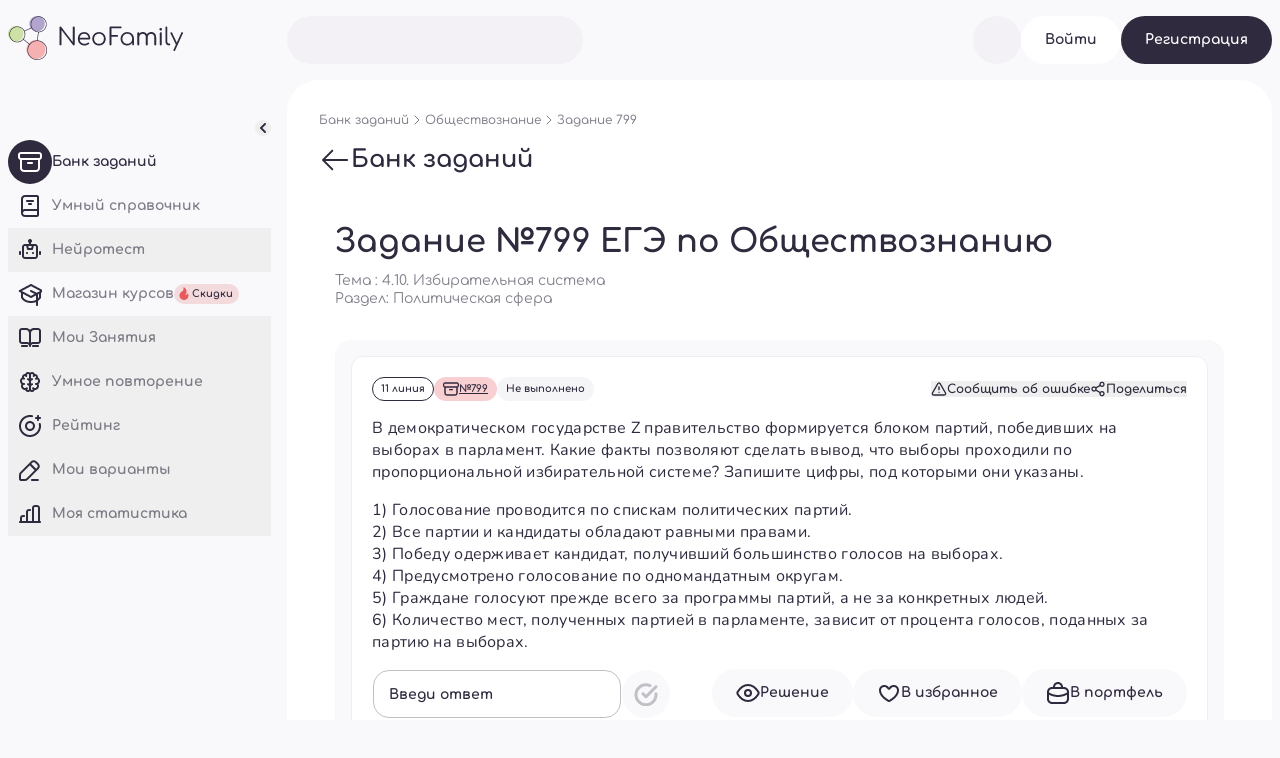

--- FILE ---
content_type: text/html; charset=utf-8
request_url: https://neofamily.ru/obshchestvoznanie/task-bank/799
body_size: 32781
content:
<!DOCTYPE html><html lang="ru"><head><meta charSet="utf-8" data-next-head=""/><meta property="twitter:url" content="https://neofamily.ru" data-next-head=""/><meta property="twitter:domain" content="neofamily.ru" data-next-head=""/><link rel="icon" href="/favicon.ico" sizes="32x32" data-next-head=""/><link rel="icon" href="/icon.svg" type="image/svg+xml" data-next-head=""/><link rel="apple-touch-icon" href="/apple-touch-icon.png" data-next-head=""/><link rel="manifest" href="/manifest.webmanifest" data-next-head=""/><link rel="preload" as="image" imageSrcSet="/_next/image?url=https%3A%2F%2Fafb4a530-22b8-416e-b47b-cdbbbe63bf2f.selstorage.ru%2Fsrennab%2FrIYp3xHzYWNMwrlzbXXTc4ycjUrCNrcuk4eooKFT.png&amp;w=640&amp;q=75 640w, /_next/image?url=https%3A%2F%2Fafb4a530-22b8-416e-b47b-cdbbbe63bf2f.selstorage.ru%2Fsrennab%2FrIYp3xHzYWNMwrlzbXXTc4ycjUrCNrcuk4eooKFT.png&amp;w=750&amp;q=75 750w, /_next/image?url=https%3A%2F%2Fafb4a530-22b8-416e-b47b-cdbbbe63bf2f.selstorage.ru%2Fsrennab%2FrIYp3xHzYWNMwrlzbXXTc4ycjUrCNrcuk4eooKFT.png&amp;w=828&amp;q=75 828w, /_next/image?url=https%3A%2F%2Fafb4a530-22b8-416e-b47b-cdbbbe63bf2f.selstorage.ru%2Fsrennab%2FrIYp3xHzYWNMwrlzbXXTc4ycjUrCNrcuk4eooKFT.png&amp;w=1080&amp;q=75 1080w, /_next/image?url=https%3A%2F%2Fafb4a530-22b8-416e-b47b-cdbbbe63bf2f.selstorage.ru%2Fsrennab%2FrIYp3xHzYWNMwrlzbXXTc4ycjUrCNrcuk4eooKFT.png&amp;w=1200&amp;q=75 1200w, /_next/image?url=https%3A%2F%2Fafb4a530-22b8-416e-b47b-cdbbbe63bf2f.selstorage.ru%2Fsrennab%2FrIYp3xHzYWNMwrlzbXXTc4ycjUrCNrcuk4eooKFT.png&amp;w=1920&amp;q=75 1920w, /_next/image?url=https%3A%2F%2Fafb4a530-22b8-416e-b47b-cdbbbe63bf2f.selstorage.ru%2Fsrennab%2FrIYp3xHzYWNMwrlzbXXTc4ycjUrCNrcuk4eooKFT.png&amp;w=2048&amp;q=75 2048w, /_next/image?url=https%3A%2F%2Fafb4a530-22b8-416e-b47b-cdbbbe63bf2f.selstorage.ru%2Fsrennab%2FrIYp3xHzYWNMwrlzbXXTc4ycjUrCNrcuk4eooKFT.png&amp;w=3840&amp;q=75 3840w" imageSizes="100vw" data-next-head=""/><title data-next-head="">Задание №799: В демократическом государстве Z правительство формируется блоком партий, победивших на выборах в парламент. Какие факты позволяют сделать вывод, что выборы проходили по пропорциональной избирательной... — NeoFamily</title><meta name="description" content="Задание №799 линии №11 по Обществознанию: тема — «4.10. Избирательная система», раздел — «Политическая сфера». В демократическом государстве Z правительство формируется блоком партий, победивших на выборах в парламент. Какие факты позволяют сделать вывод, что в..." data-next-head=""/><meta name="viewport" content="width=device-width, initial-scale=1, maximum-scale=1" data-next-head=""/><meta name="robots" content="all" data-next-head=""/><meta property="og:title" content="Задание №799: В демократическом государстве Z правительство формируется блоком партий, победивших на выборах в парламент. Какие факты позволяют сделать вывод, что выборы проходили по пропорциональной избирательной... — NeoFamily" data-next-head=""/><meta property="og:type" content="website" data-next-head=""/><meta property="og:locale" content="ru_RU" data-next-head=""/><meta property="og:image" content="/images/neo.png" data-next-head=""/><meta property="og:description" content="Задание №799 линии №11 по Обществознанию: тема — «4.10. Избирательная система», раздел — «Политическая сфера». В демократическом государстве Z правительство формируется блоком партий, победивших на выборах в парламент. Какие факты позволяют сделать вывод, что в..." data-next-head=""/><meta name="twitter:card" content="summary_large_image" data-next-head=""/><meta name="twitter:title" content="Задание №799: В демократическом государстве Z правительство формируется блоком партий, победивших на выборах в парламент. Какие факты позволяют сделать вывод, что выборы проходили по пропорциональной избирательной... — NeoFamily" data-next-head=""/><meta name="twitter:description" content="Задание №799 линии №11 по Обществознанию: тема — «4.10. Избирательная система», раздел — «Политическая сфера». В демократическом государстве Z правительство формируется блоком партий, победивших на выборах в парламент. Какие факты позволяют сделать вывод, что в..." data-next-head=""/><meta name="twitter:image" content="/images/neo.png" data-next-head=""/><meta property="twitter:url" content="https://neofamily.ru" data-next-head=""/><meta property="twitter:domain" content="neofamily.ru" data-next-head=""/><link rel="icon" href="/favicon.ico" sizes="32x32" data-next-head=""/><link rel="icon" href="/icon.svg" type="image/svg+xml" data-next-head=""/><link rel="apple-touch-icon" href="/apple-touch-icon.png" data-next-head=""/><link rel="manifest" href="/manifest.webmanifest" data-next-head=""/><meta name="msapplication-TileColor" content="#da532c" data-next-head=""/><meta name="theme-color" content="#ffffff" data-next-head=""/><meta name="yandex-verification" content="a3b8fb7b60b37d42" data-next-head=""/><script id="sidebar-init" data-nscript="beforeInteractive">
            (function() {
              var el = document.documentElement;
              var sidebarClosed = false;

              if (sidebarClosed) {
                el.classList.add("sidebar-closed");
                el.classList.remove("sidebar-opened");
              } else {
                el.classList.remove("sidebar-closed");
                el.classList.add("sidebar-opened");
              }
            })();
          </script><link rel="preload" href="/_next/static/css/34cb82201ed07dd3.css" as="style"/><link rel="stylesheet" href="/_next/static/css/34cb82201ed07dd3.css" data-n-g=""/><link rel="preload" href="/_next/static/css/fa4db197ee865820.css" as="style"/><link rel="stylesheet" href="/_next/static/css/fa4db197ee865820.css" data-n-p=""/><link rel="preload" href="/_next/static/css/ec1a26dc6d4e9d63.css" as="style"/><link rel="stylesheet" href="/_next/static/css/ec1a26dc6d4e9d63.css" data-n-p=""/><noscript data-n-css=""></noscript><script defer="" nomodule="" src="/_next/static/chunks/polyfills-42372ed130431b0a.js"></script><script src="/_next/static/chunks/webpack-b1100b881463e249.js" defer=""></script><script src="/_next/static/chunks/framework-1b9ee3e5f77e59af.js" defer=""></script><script src="/_next/static/chunks/main-acea0b3d60b1b227.js" defer=""></script><script src="/_next/static/chunks/pages/_app-f8da83f74d7548e2.js" defer=""></script><script src="/_next/static/chunks/1258-d0b373934deff6d8.js" defer=""></script><script src="/_next/static/chunks/1596-3cd65c56ea22aacf.js" defer=""></script><script src="/_next/static/chunks/8653-b5016aa7457dcb8e.js" defer=""></script><script src="/_next/static/chunks/4858-8de7f863ccd29d4a.js" defer=""></script><script src="/_next/static/chunks/770-9675776e8b9c64e2.js" defer=""></script><script src="/_next/static/chunks/8313-bfc1c7d1196c8b35.js" defer=""></script><script src="/_next/static/chunks/680-77394b1330efc020.js" defer=""></script><script src="/_next/static/chunks/353-fa4bd5a2ffc96d36.js" defer=""></script><script src="/_next/static/chunks/1565-0267c2e462e7ad9d.js" defer=""></script><script src="/_next/static/chunks/9351-bf44e2627cfe99a1.js" defer=""></script><script src="/_next/static/chunks/3682-9170472599f5b64a.js" defer=""></script><script src="/_next/static/chunks/302-a897415d8d3fbb35.js" defer=""></script><script src="/_next/static/chunks/4536-4ea9047cb39ddc3e.js" defer=""></script><script src="/_next/static/chunks/9190-7016307ef0483303.js" defer=""></script><script src="/_next/static/chunks/8131-f65990f2b1e4b16e.js" defer=""></script><script src="/_next/static/chunks/8823-510f742f057e99a1.js" defer=""></script><script src="/_next/static/chunks/6573-71c90bb2c9e97acb.js" defer=""></script><script src="/_next/static/chunks/6402-20cc4fe8018e5087.js" defer=""></script><script src="/_next/static/chunks/2319-3a4c422cef10c896.js" defer=""></script><script src="/_next/static/chunks/9931-92c35a3df9344895.js" defer=""></script><script src="/_next/static/chunks/5031-7975aa699f1a8977.js" defer=""></script><script src="/_next/static/chunks/8820-514c7333ef92708a.js" defer=""></script><script src="/_next/static/chunks/1201-d09adac8ae08169b.js" defer=""></script><script src="/_next/static/chunks/9385-cc7da1c07e1bf21f.js" defer=""></script><script src="/_next/static/chunks/pages/%5Bsubject%5D/task-bank/%5Bid%5D-0724fbaa211679e7.js" defer=""></script><script src="/_next/static/M6X4WOT9myra-R6ZpFFgz/_buildManifest.js" defer=""></script><script src="/_next/static/M6X4WOT9myra-R6ZpFFgz/_ssgManifest.js" defer=""></script><style data-emotion="mantine "></style></head><body><div id="__next"><style data-emotion="css-global 1p5kjso">:root{--mantine-color-white:#fff;--mantine-color-black:#000;--mantine-transition-timing-function:ease;--mantine-line-height:1.55;--mantine-font-family:Comfortaa,Courier,sans-serif;--mantine-font-family-monospace:ui-monospace,SFMono-Regular,Menlo,Monaco,Consolas,Liberation Mono,Courier New,monospace;--mantine-font-family-headings:Comfortaa,Courier,sans-serif;--mantine-heading-font-weight:700;--mantine-shadow-xs:0 0.0625rem 0.1875rem rgba(0, 0, 0, 0.05),0 0.0625rem 0.125rem rgba(0, 0, 0, 0.1);--mantine-shadow-sm:0 0.0625rem 0.1875rem rgba(0, 0, 0, 0.05),rgba(0, 0, 0, 0.05) 0 0.625rem 0.9375rem -0.3125rem,rgba(0, 0, 0, 0.04) 0 0.4375rem 0.4375rem -0.3125rem;--mantine-shadow-md:0 0.0625rem 0.1875rem rgba(0, 0, 0, 0.05),rgba(0, 0, 0, 0.05) 0 1.25rem 1.5625rem -0.3125rem,rgba(0, 0, 0, 0.04) 0 0.625rem 0.625rem -0.3125rem;--mantine-shadow-lg:0 0.0625rem 0.1875rem rgba(0, 0, 0, 0.05),rgba(0, 0, 0, 0.05) 0 1.75rem 1.4375rem -0.4375rem,rgba(0, 0, 0, 0.04) 0 0.75rem 0.75rem -0.4375rem;--mantine-shadow-xl:0 0.0625rem 0.1875rem rgba(0, 0, 0, 0.05),rgba(0, 0, 0, 0.05) 0 2.25rem 1.75rem -0.4375rem,rgba(0, 0, 0, 0.04) 0 1.0625rem 1.0625rem -0.4375rem;--mantine-font-size-xs:0.75rem;--mantine-font-size-sm:0.875rem;--mantine-font-size-md:1rem;--mantine-font-size-lg:1.125rem;--mantine-font-size-xl:1.25rem;--mantine-radius-xs:0.125rem;--mantine-radius-sm:0.25rem;--mantine-radius-md:0.5rem;--mantine-radius-lg:1rem;--mantine-radius-xl:2rem;--mantine-spacing-xs:0.625rem;--mantine-spacing-sm:0.75rem;--mantine-spacing-md:1rem;--mantine-spacing-lg:1.25rem;--mantine-spacing-xl:1.5rem;--mantine-breakpoints-xs:20em;--mantine-breakpoints-sm:36em;--mantine-breakpoints-md:48em;--mantine-breakpoints-lg:85.375em;--mantine-breakpoints-xl:100em;--mantine-color-dark-0:#C1C2C5;--mantine-color-dark-1:#A6A7AB;--mantine-color-dark-2:#909296;--mantine-color-dark-3:#5c5f66;--mantine-color-dark-4:#373A40;--mantine-color-dark-5:#2C2E33;--mantine-color-dark-6:#25262b;--mantine-color-dark-7:#1A1B1E;--mantine-color-dark-8:#141517;--mantine-color-dark-9:#101113;--mantine-color-gray-0:#f8f9fa;--mantine-color-gray-1:#f1f3f5;--mantine-color-gray-2:#e9ecef;--mantine-color-gray-3:#dee2e6;--mantine-color-gray-4:#ced4da;--mantine-color-gray-5:#adb5bd;--mantine-color-gray-6:#868e96;--mantine-color-gray-7:#495057;--mantine-color-gray-8:#343a40;--mantine-color-gray-9:#212529;--mantine-color-red-0:#fff5f5;--mantine-color-red-1:#ffe3e3;--mantine-color-red-2:#ffc9c9;--mantine-color-red-3:#ffa8a8;--mantine-color-red-4:#ff8787;--mantine-color-red-5:#ff6b6b;--mantine-color-red-6:#fa5252;--mantine-color-red-7:#f03e3e;--mantine-color-red-8:#e03131;--mantine-color-red-9:#c92a2a;--mantine-color-pink-0:#fff0f6;--mantine-color-pink-1:#ffdeeb;--mantine-color-pink-2:#fcc2d7;--mantine-color-pink-3:#faa2c1;--mantine-color-pink-4:#f783ac;--mantine-color-pink-5:#f06595;--mantine-color-pink-6:#e64980;--mantine-color-pink-7:#d6336c;--mantine-color-pink-8:#c2255c;--mantine-color-pink-9:#a61e4d;--mantine-color-grape-0:#f8f0fc;--mantine-color-grape-1:#f3d9fa;--mantine-color-grape-2:#eebefa;--mantine-color-grape-3:#e599f7;--mantine-color-grape-4:#da77f2;--mantine-color-grape-5:#cc5de8;--mantine-color-grape-6:#be4bdb;--mantine-color-grape-7:#ae3ec9;--mantine-color-grape-8:#9c36b5;--mantine-color-grape-9:#862e9c;--mantine-color-violet-0:#f3f0ff;--mantine-color-violet-1:#e5dbff;--mantine-color-violet-2:#d0bfff;--mantine-color-violet-3:#b197fc;--mantine-color-violet-4:#9775fa;--mantine-color-violet-5:#845ef7;--mantine-color-violet-6:#7950f2;--mantine-color-violet-7:#7048e8;--mantine-color-violet-8:#6741d9;--mantine-color-violet-9:#5f3dc4;--mantine-color-indigo-0:#edf2ff;--mantine-color-indigo-1:#dbe4ff;--mantine-color-indigo-2:#bac8ff;--mantine-color-indigo-3:#91a7ff;--mantine-color-indigo-4:#748ffc;--mantine-color-indigo-5:#5c7cfa;--mantine-color-indigo-6:#4c6ef5;--mantine-color-indigo-7:#4263eb;--mantine-color-indigo-8:#3b5bdb;--mantine-color-indigo-9:#364fc7;--mantine-color-blue-0:#e7f5ff;--mantine-color-blue-1:#d0ebff;--mantine-color-blue-2:#a5d8ff;--mantine-color-blue-3:#74c0fc;--mantine-color-blue-4:#4dabf7;--mantine-color-blue-5:#339af0;--mantine-color-blue-6:#228be6;--mantine-color-blue-7:#1c7ed6;--mantine-color-blue-8:#1971c2;--mantine-color-blue-9:#1864ab;--mantine-color-cyan-0:#e3fafc;--mantine-color-cyan-1:#c5f6fa;--mantine-color-cyan-2:#99e9f2;--mantine-color-cyan-3:#66d9e8;--mantine-color-cyan-4:#3bc9db;--mantine-color-cyan-5:#22b8cf;--mantine-color-cyan-6:#15aabf;--mantine-color-cyan-7:#1098ad;--mantine-color-cyan-8:#0c8599;--mantine-color-cyan-9:#0b7285;--mantine-color-teal-0:#e6fcf5;--mantine-color-teal-1:#c3fae8;--mantine-color-teal-2:#96f2d7;--mantine-color-teal-3:#63e6be;--mantine-color-teal-4:#38d9a9;--mantine-color-teal-5:#20c997;--mantine-color-teal-6:#12b886;--mantine-color-teal-7:#0ca678;--mantine-color-teal-8:#099268;--mantine-color-teal-9:#087f5b;--mantine-color-green-0:#ebfbee;--mantine-color-green-1:#d3f9d8;--mantine-color-green-2:#b2f2bb;--mantine-color-green-3:#8ce99a;--mantine-color-green-4:#69db7c;--mantine-color-green-5:#51cf66;--mantine-color-green-6:#40c057;--mantine-color-green-7:#37b24d;--mantine-color-green-8:#2f9e44;--mantine-color-green-9:#2b8a3e;--mantine-color-lime-0:#f4fce3;--mantine-color-lime-1:#e9fac8;--mantine-color-lime-2:#d8f5a2;--mantine-color-lime-3:#c0eb75;--mantine-color-lime-4:#a9e34b;--mantine-color-lime-5:#94d82d;--mantine-color-lime-6:#82c91e;--mantine-color-lime-7:#74b816;--mantine-color-lime-8:#66a80f;--mantine-color-lime-9:#5c940d;--mantine-color-yellow-0:#fff9db;--mantine-color-yellow-1:#fff3bf;--mantine-color-yellow-2:#ffec99;--mantine-color-yellow-3:#ffe066;--mantine-color-yellow-4:#ffd43b;--mantine-color-yellow-5:#fcc419;--mantine-color-yellow-6:#fab005;--mantine-color-yellow-7:#f59f00;--mantine-color-yellow-8:#f08c00;--mantine-color-yellow-9:#e67700;--mantine-color-orange-0:#fff4e6;--mantine-color-orange-1:#ffe8cc;--mantine-color-orange-2:#ffd8a8;--mantine-color-orange-3:#ffc078;--mantine-color-orange-4:#ffa94d;--mantine-color-orange-5:#ff922b;--mantine-color-orange-6:#fd7e14;--mantine-color-orange-7:#f76707;--mantine-color-orange-8:#e8590c;--mantine-color-orange-9:#d9480f;--mantine-color-naturalHoverblack100-0:rgba(28, 22, 44, 1);--mantine-color-naturalHoverblack100-1:rgba(28, 22, 44, 1);--mantine-color-naturalHoverblack100-2:rgba(28, 22, 44, 1);--mantine-color-naturalHoverblack100-3:rgba(28, 22, 44, 1);--mantine-color-naturalHoverblack100-4:rgba(28, 22, 44, 1);--mantine-color-naturalHoverblack100-5:rgba(28, 22, 44, 1);--mantine-color-naturalHoverblack100-6:rgba(28, 22, 44, 1);--mantine-color-naturalHoverblack100-7:rgba(28, 22, 44, 1);--mantine-color-naturalHoverblack100-8:rgba(28, 22, 44, 1);--mantine-color-naturalHoverblack100-9:rgba(28, 22, 44, 1);--mantine-color-naturalMainblack100-0:rgba(48, 42, 62, 1);--mantine-color-naturalMainblack100-1:rgba(48, 42, 62, 1);--mantine-color-naturalMainblack100-2:rgba(48, 42, 62, 1);--mantine-color-naturalMainblack100-3:rgba(48, 42, 62, 1);--mantine-color-naturalMainblack100-4:rgba(48, 42, 62, 1);--mantine-color-naturalMainblack100-5:rgba(48, 42, 62, 1);--mantine-color-naturalMainblack100-6:rgba(48, 42, 62, 1);--mantine-color-naturalMainblack100-7:rgba(48, 42, 62, 1);--mantine-color-naturalMainblack100-8:rgba(48, 42, 62, 1);--mantine-color-naturalMainblack100-9:rgba(48, 42, 62, 1);--mantine-color-naturalBlack80-0:rgba(48, 42, 62, 0.8);--mantine-color-naturalBlack80-1:rgba(48, 42, 62, 0.8);--mantine-color-naturalBlack80-2:rgba(48, 42, 62, 0.8);--mantine-color-naturalBlack80-3:rgba(48, 42, 62, 0.8);--mantine-color-naturalBlack80-4:rgba(48, 42, 62, 0.8);--mantine-color-naturalBlack80-5:rgba(48, 42, 62, 0.8);--mantine-color-naturalBlack80-6:rgba(48, 42, 62, 0.8);--mantine-color-naturalBlack80-7:rgba(48, 42, 62, 0.8);--mantine-color-naturalBlack80-8:rgba(48, 42, 62, 0.8);--mantine-color-naturalBlack80-9:rgba(48, 42, 62, 0.8);--mantine-color-naturalBlack60-0:rgba(48, 42, 62, 0.6);--mantine-color-naturalBlack60-1:rgba(48, 42, 62, 0.6);--mantine-color-naturalBlack60-2:rgba(48, 42, 62, 0.6);--mantine-color-naturalBlack60-3:rgba(48, 42, 62, 0.6);--mantine-color-naturalBlack60-4:rgba(48, 42, 62, 0.6);--mantine-color-naturalBlack60-5:rgba(48, 42, 62, 0.6);--mantine-color-naturalBlack60-6:rgba(48, 42, 62, 0.6);--mantine-color-naturalBlack60-7:rgba(48, 42, 62, 0.6);--mantine-color-naturalBlack60-8:rgba(48, 42, 62, 0.6);--mantine-color-naturalBlack60-9:rgba(48, 42, 62, 0.6);--mantine-color-natural1-0:rgba(193, 192, 198, 1);--mantine-color-natural1-1:rgba(193, 192, 198, 1);--mantine-color-natural1-2:rgba(193, 192, 198, 1);--mantine-color-natural1-3:rgba(193, 192, 198, 1);--mantine-color-natural1-4:rgba(193, 192, 198, 1);--mantine-color-natural1-5:rgba(193, 192, 198, 1);--mantine-color-natural1-6:rgba(193, 192, 198, 1);--mantine-color-natural1-7:rgba(193, 192, 198, 1);--mantine-color-natural1-8:rgba(193, 192, 198, 1);--mantine-color-natural1-9:rgba(193, 192, 198, 1);--mantine-color-natural2-0:rgba(239, 237, 242, 1);--mantine-color-natural2-1:rgba(239, 237, 242, 1);--mantine-color-natural2-2:rgba(239, 237, 242, 1);--mantine-color-natural2-3:rgba(239, 237, 242, 1);--mantine-color-natural2-4:rgba(239, 237, 242, 1);--mantine-color-natural2-5:rgba(239, 237, 242, 1);--mantine-color-natural2-6:rgba(239, 237, 242, 1);--mantine-color-natural2-7:rgba(239, 237, 242, 1);--mantine-color-natural2-8:rgba(239, 237, 242, 1);--mantine-color-natural2-9:rgba(239, 237, 242, 1);--mantine-color-natural3-0:rgba(249, 248, 251, 1);--mantine-color-natural3-1:rgba(249, 248, 251, 1);--mantine-color-natural3-2:rgba(249, 248, 251, 1);--mantine-color-natural3-3:rgba(249, 248, 251, 1);--mantine-color-natural3-4:rgba(249, 248, 251, 1);--mantine-color-natural3-5:rgba(249, 248, 251, 1);--mantine-color-natural3-6:rgba(249, 248, 251, 1);--mantine-color-natural3-7:rgba(249, 248, 251, 1);--mantine-color-natural3-8:rgba(249, 248, 251, 1);--mantine-color-natural3-9:rgba(249, 248, 251, 1);--mantine-color-naturalWhite100-0:rgba(255, 255, 255, 1);--mantine-color-naturalWhite100-1:rgba(255, 255, 255, 1);--mantine-color-naturalWhite100-2:rgba(255, 255, 255, 1);--mantine-color-naturalWhite100-3:rgba(255, 255, 255, 1);--mantine-color-naturalWhite100-4:rgba(255, 255, 255, 1);--mantine-color-naturalWhite100-5:rgba(255, 255, 255, 1);--mantine-color-naturalWhite100-6:rgba(255, 255, 255, 1);--mantine-color-naturalWhite100-7:rgba(255, 255, 255, 1);--mantine-color-naturalWhite100-8:rgba(255, 255, 255, 1);--mantine-color-naturalWhite100-9:rgba(255, 255, 255, 1);--mantine-color-primary100-0:rgba(205, 224, 164, 1);--mantine-color-primary100-1:rgba(205, 224, 164, 1);--mantine-color-primary100-2:rgba(205, 224, 164, 1);--mantine-color-primary100-3:rgba(205, 224, 164, 1);--mantine-color-primary100-4:rgba(205, 224, 164, 1);--mantine-color-primary100-5:rgba(205, 224, 164, 1);--mantine-color-primary100-6:rgba(205, 224, 164, 1);--mantine-color-primary100-7:rgba(205, 224, 164, 1);--mantine-color-primary100-8:rgba(205, 224, 164, 1);--mantine-color-primary100-9:rgba(205, 224, 164, 1);--mantine-color-primary60-0:rgba(205, 224, 164, 0.6);--mantine-color-primary60-1:rgba(205, 224, 164, 0.6);--mantine-color-primary60-2:rgba(205, 224, 164, 0.6);--mantine-color-primary60-3:rgba(205, 224, 164, 0.6);--mantine-color-primary60-4:rgba(205, 224, 164, 0.6);--mantine-color-primary60-5:rgba(205, 224, 164, 0.6);--mantine-color-primary60-6:rgba(205, 224, 164, 0.6);--mantine-color-primary60-7:rgba(205, 224, 164, 0.6);--mantine-color-primary60-8:rgba(205, 224, 164, 0.6);--mantine-color-primary60-9:rgba(205, 224, 164, 0.6);--mantine-color-secondary100-0:rgba(245, 177, 178, 1);--mantine-color-secondary100-1:rgba(245, 177, 178, 1);--mantine-color-secondary100-2:rgba(245, 177, 178, 1);--mantine-color-secondary100-3:rgba(245, 177, 178, 1);--mantine-color-secondary100-4:rgba(245, 177, 178, 1);--mantine-color-secondary100-5:rgba(245, 177, 178, 1);--mantine-color-secondary100-6:rgba(245, 177, 178, 1);--mantine-color-secondary100-7:rgba(245, 177, 178, 1);--mantine-color-secondary100-8:rgba(245, 177, 178, 1);--mantine-color-secondary100-9:rgba(245, 177, 178, 1);--mantine-color-secondary60-0:rgba(245, 177, 178, 0.6);--mantine-color-secondary60-1:rgba(245, 177, 178, 0.6);--mantine-color-secondary60-2:rgba(245, 177, 178, 0.6);--mantine-color-secondary60-3:rgba(245, 177, 178, 0.6);--mantine-color-secondary60-4:rgba(245, 177, 178, 0.6);--mantine-color-secondary60-5:rgba(245, 177, 178, 0.6);--mantine-color-secondary60-6:rgba(245, 177, 178, 0.6);--mantine-color-secondary60-7:rgba(245, 177, 178, 0.6);--mantine-color-secondary60-8:rgba(245, 177, 178, 0.6);--mantine-color-secondary60-9:rgba(245, 177, 178, 0.6);--mantine-color-tertiary100-0:rgba(177, 165, 205, 1);--mantine-color-tertiary100-1:rgba(177, 165, 205, 1);--mantine-color-tertiary100-2:rgba(177, 165, 205, 1);--mantine-color-tertiary100-3:rgba(177, 165, 205, 1);--mantine-color-tertiary100-4:rgba(177, 165, 205, 1);--mantine-color-tertiary100-5:rgba(177, 165, 205, 1);--mantine-color-tertiary100-6:rgba(177, 165, 205, 1);--mantine-color-tertiary100-7:rgba(177, 165, 205, 1);--mantine-color-tertiary100-8:rgba(177, 165, 205, 1);--mantine-color-tertiary100-9:rgba(177, 165, 205, 1);--mantine-color-tertiary60-0:rgba(173, 162, 205, 0.6);--mantine-color-tertiary60-1:rgba(173, 162, 205, 0.6);--mantine-color-tertiary60-2:rgba(173, 162, 205, 0.6);--mantine-color-tertiary60-3:rgba(173, 162, 205, 0.6);--mantine-color-tertiary60-4:rgba(173, 162, 205, 0.6);--mantine-color-tertiary60-5:rgba(173, 162, 205, 0.6);--mantine-color-tertiary60-6:rgba(173, 162, 205, 0.6);--mantine-color-tertiary60-7:rgba(173, 162, 205, 0.6);--mantine-color-tertiary60-8:rgba(173, 162, 205, 0.6);--mantine-color-tertiary60-9:rgba(173, 162, 205, 0.6);--mantine-color-objectFamilyBio100-0:rgba(205, 224, 164, 1);--mantine-color-objectFamilyBio100-1:rgba(205, 224, 164, 1);--mantine-color-objectFamilyBio100-2:rgba(205, 224, 164, 1);--mantine-color-objectFamilyBio100-3:rgba(205, 224, 164, 1);--mantine-color-objectFamilyBio100-4:rgba(205, 224, 164, 1);--mantine-color-objectFamilyBio100-5:rgba(205, 224, 164, 1);--mantine-color-objectFamilyBio100-6:rgba(205, 224, 164, 1);--mantine-color-objectFamilyBio100-7:rgba(205, 224, 164, 1);--mantine-color-objectFamilyBio100-8:rgba(205, 224, 164, 1);--mantine-color-objectFamilyBio100-9:rgba(205, 224, 164, 1);--mantine-color-objectFamilyBio60-0:rgba(205, 224, 164, 0.6);--mantine-color-objectFamilyBio60-1:rgba(205, 224, 164, 0.6);--mantine-color-objectFamilyBio60-2:rgba(205, 224, 164, 0.6);--mantine-color-objectFamilyBio60-3:rgba(205, 224, 164, 0.6);--mantine-color-objectFamilyBio60-4:rgba(205, 224, 164, 0.6);--mantine-color-objectFamilyBio60-5:rgba(205, 224, 164, 0.6);--mantine-color-objectFamilyBio60-6:rgba(205, 224, 164, 0.6);--mantine-color-objectFamilyBio60-7:rgba(205, 224, 164, 0.6);--mantine-color-objectFamilyBio60-8:rgba(205, 224, 164, 0.6);--mantine-color-objectFamilyBio60-9:rgba(205, 224, 164, 0.6);--mantine-color-objectFamilyBioExtra100-0:rgba(245, 177, 178, 1);--mantine-color-objectFamilyBioExtra100-1:rgba(245, 177, 178, 1);--mantine-color-objectFamilyBioExtra100-2:rgba(245, 177, 178, 1);--mantine-color-objectFamilyBioExtra100-3:rgba(245, 177, 178, 1);--mantine-color-objectFamilyBioExtra100-4:rgba(245, 177, 178, 1);--mantine-color-objectFamilyBioExtra100-5:rgba(245, 177, 178, 1);--mantine-color-objectFamilyBioExtra100-6:rgba(245, 177, 178, 1);--mantine-color-objectFamilyBioExtra100-7:rgba(245, 177, 178, 1);--mantine-color-objectFamilyBioExtra100-8:rgba(245, 177, 178, 1);--mantine-color-objectFamilyBioExtra100-9:rgba(245, 177, 178, 1);--mantine-color-objectFamilyBioDark100-0:rgba(156, 182, 100, 1);--mantine-color-objectFamilyBioDark100-1:rgba(156, 182, 100, 1);--mantine-color-objectFamilyBioDark100-2:rgba(156, 182, 100, 1);--mantine-color-objectFamilyBioDark100-3:rgba(156, 182, 100, 1);--mantine-color-objectFamilyBioDark100-4:rgba(156, 182, 100, 1);--mantine-color-objectFamilyBioDark100-5:rgba(156, 182, 100, 1);--mantine-color-objectFamilyBioDark100-6:rgba(156, 182, 100, 1);--mantine-color-objectFamilyBioDark100-7:rgba(156, 182, 100, 1);--mantine-color-objectFamilyBioDark100-8:rgba(156, 182, 100, 1);--mantine-color-objectFamilyBioDark100-9:rgba(156, 182, 100, 1);--mantine-color-objectFamilyMath100-0:rgba(179, 212, 228, 1);--mantine-color-objectFamilyMath100-1:rgba(179, 212, 228, 1);--mantine-color-objectFamilyMath100-2:rgba(179, 212, 228, 1);--mantine-color-objectFamilyMath100-3:rgba(179, 212, 228, 1);--mantine-color-objectFamilyMath100-4:rgba(179, 212, 228, 1);--mantine-color-objectFamilyMath100-5:rgba(179, 212, 228, 1);--mantine-color-objectFamilyMath100-6:rgba(179, 212, 228, 1);--mantine-color-objectFamilyMath100-7:rgba(179, 212, 228, 1);--mantine-color-objectFamilyMath100-8:rgba(179, 212, 228, 1);--mantine-color-objectFamilyMath100-9:rgba(179, 212, 228, 1);--mantine-color-objectFamilyMath60-0:rgba(179, 212, 228, 0.8);--mantine-color-objectFamilyMath60-1:rgba(179, 212, 228, 0.8);--mantine-color-objectFamilyMath60-2:rgba(179, 212, 228, 0.8);--mantine-color-objectFamilyMath60-3:rgba(179, 212, 228, 0.8);--mantine-color-objectFamilyMath60-4:rgba(179, 212, 228, 0.8);--mantine-color-objectFamilyMath60-5:rgba(179, 212, 228, 0.8);--mantine-color-objectFamilyMath60-6:rgba(179, 212, 228, 0.8);--mantine-color-objectFamilyMath60-7:rgba(179, 212, 228, 0.8);--mantine-color-objectFamilyMath60-8:rgba(179, 212, 228, 0.8);--mantine-color-objectFamilyMath60-9:rgba(179, 212, 228, 0.8);--mantine-color-objectFamilyMathExtra100-0:rgba(245, 177, 178, 1);--mantine-color-objectFamilyMathExtra100-1:rgba(245, 177, 178, 1);--mantine-color-objectFamilyMathExtra100-2:rgba(245, 177, 178, 1);--mantine-color-objectFamilyMathExtra100-3:rgba(245, 177, 178, 1);--mantine-color-objectFamilyMathExtra100-4:rgba(245, 177, 178, 1);--mantine-color-objectFamilyMathExtra100-5:rgba(245, 177, 178, 1);--mantine-color-objectFamilyMathExtra100-6:rgba(245, 177, 178, 1);--mantine-color-objectFamilyMathExtra100-7:rgba(245, 177, 178, 1);--mantine-color-objectFamilyMathExtra100-8:rgba(245, 177, 178, 1);--mantine-color-objectFamilyMathExtra100-9:rgba(245, 177, 178, 1);--mantine-color-objectFamilyMathDark100-0:rgba(95, 164, 198, 1);--mantine-color-objectFamilyMathDark100-1:rgba(95, 164, 198, 1);--mantine-color-objectFamilyMathDark100-2:rgba(95, 164, 198, 1);--mantine-color-objectFamilyMathDark100-3:rgba(95, 164, 198, 1);--mantine-color-objectFamilyMathDark100-4:rgba(95, 164, 198, 1);--mantine-color-objectFamilyMathDark100-5:rgba(95, 164, 198, 1);--mantine-color-objectFamilyMathDark100-6:rgba(95, 164, 198, 1);--mantine-color-objectFamilyMathDark100-7:rgba(95, 164, 198, 1);--mantine-color-objectFamilyMathDark100-8:rgba(95, 164, 198, 1);--mantine-color-objectFamilyMathDark100-9:rgba(95, 164, 198, 1);--mantine-color-objectFamilyRussian100-0:rgba(249, 228, 137, 1);--mantine-color-objectFamilyRussian100-1:rgba(249, 228, 137, 1);--mantine-color-objectFamilyRussian100-2:rgba(249, 228, 137, 1);--mantine-color-objectFamilyRussian100-3:rgba(249, 228, 137, 1);--mantine-color-objectFamilyRussian100-4:rgba(249, 228, 137, 1);--mantine-color-objectFamilyRussian100-5:rgba(249, 228, 137, 1);--mantine-color-objectFamilyRussian100-6:rgba(249, 228, 137, 1);--mantine-color-objectFamilyRussian100-7:rgba(249, 228, 137, 1);--mantine-color-objectFamilyRussian100-8:rgba(249, 228, 137, 1);--mantine-color-objectFamilyRussian100-9:rgba(249, 228, 137, 1);--mantine-color-objectFamilyRussian60-0:rgba(249, 228, 137, 0.6);--mantine-color-objectFamilyRussian60-1:rgba(249, 228, 137, 0.6);--mantine-color-objectFamilyRussian60-2:rgba(249, 228, 137, 0.6);--mantine-color-objectFamilyRussian60-3:rgba(249, 228, 137, 0.6);--mantine-color-objectFamilyRussian60-4:rgba(249, 228, 137, 0.6);--mantine-color-objectFamilyRussian60-5:rgba(249, 228, 137, 0.6);--mantine-color-objectFamilyRussian60-6:rgba(249, 228, 137, 0.6);--mantine-color-objectFamilyRussian60-7:rgba(249, 228, 137, 0.6);--mantine-color-objectFamilyRussian60-8:rgba(249, 228, 137, 0.6);--mantine-color-objectFamilyRussian60-9:rgba(249, 228, 137, 0.6);--mantine-color-objectFamilyRussianExtra100-0:rgba(245, 177, 178, 1);--mantine-color-objectFamilyRussianExtra100-1:rgba(245, 177, 178, 1);--mantine-color-objectFamilyRussianExtra100-2:rgba(245, 177, 178, 1);--mantine-color-objectFamilyRussianExtra100-3:rgba(245, 177, 178, 1);--mantine-color-objectFamilyRussianExtra100-4:rgba(245, 177, 178, 1);--mantine-color-objectFamilyRussianExtra100-5:rgba(245, 177, 178, 1);--mantine-color-objectFamilyRussianExtra100-6:rgba(245, 177, 178, 1);--mantine-color-objectFamilyRussianExtra100-7:rgba(245, 177, 178, 1);--mantine-color-objectFamilyRussianExtra100-8:rgba(245, 177, 178, 1);--mantine-color-objectFamilyRussianExtra100-9:rgba(245, 177, 178, 1);--mantine-color-objectFamilyRussianDark100-0:rgba(236, 198, 36, 1);--mantine-color-objectFamilyRussianDark100-1:rgba(236, 198, 36, 1);--mantine-color-objectFamilyRussianDark100-2:rgba(236, 198, 36, 1);--mantine-color-objectFamilyRussianDark100-3:rgba(236, 198, 36, 1);--mantine-color-objectFamilyRussianDark100-4:rgba(236, 198, 36, 1);--mantine-color-objectFamilyRussianDark100-5:rgba(236, 198, 36, 1);--mantine-color-objectFamilyRussianDark100-6:rgba(236, 198, 36, 1);--mantine-color-objectFamilyRussianDark100-7:rgba(236, 198, 36, 1);--mantine-color-objectFamilyRussianDark100-8:rgba(236, 198, 36, 1);--mantine-color-objectFamilyRussianDark100-9:rgba(236, 198, 36, 1);--mantine-color-objectFamilyChemistry100-0:rgba(212, 221, 238, 1);--mantine-color-objectFamilyChemistry100-1:rgba(212, 221, 238, 1);--mantine-color-objectFamilyChemistry100-2:rgba(212, 221, 238, 1);--mantine-color-objectFamilyChemistry100-3:rgba(212, 221, 238, 1);--mantine-color-objectFamilyChemistry100-4:rgba(212, 221, 238, 1);--mantine-color-objectFamilyChemistry100-5:rgba(212, 221, 238, 1);--mantine-color-objectFamilyChemistry100-6:rgba(212, 221, 238, 1);--mantine-color-objectFamilyChemistry100-7:rgba(212, 221, 238, 1);--mantine-color-objectFamilyChemistry100-8:rgba(212, 221, 238, 1);--mantine-color-objectFamilyChemistry100-9:rgba(212, 221, 238, 1);--mantine-color-objectFamilyChemistry60-0:rgba(212, 221, 238, 0.6);--mantine-color-objectFamilyChemistry60-1:rgba(212, 221, 238, 0.6);--mantine-color-objectFamilyChemistry60-2:rgba(212, 221, 238, 0.6);--mantine-color-objectFamilyChemistry60-3:rgba(212, 221, 238, 0.6);--mantine-color-objectFamilyChemistry60-4:rgba(212, 221, 238, 0.6);--mantine-color-objectFamilyChemistry60-5:rgba(212, 221, 238, 0.6);--mantine-color-objectFamilyChemistry60-6:rgba(212, 221, 238, 0.6);--mantine-color-objectFamilyChemistry60-7:rgba(212, 221, 238, 0.6);--mantine-color-objectFamilyChemistry60-8:rgba(212, 221, 238, 0.6);--mantine-color-objectFamilyChemistry60-9:rgba(212, 221, 238, 0.6);--mantine-color-objectFamilyChemistryExtra100-0:rgba(245, 177, 178, 1);--mantine-color-objectFamilyChemistryExtra100-1:rgba(245, 177, 178, 1);--mantine-color-objectFamilyChemistryExtra100-2:rgba(245, 177, 178, 1);--mantine-color-objectFamilyChemistryExtra100-3:rgba(245, 177, 178, 1);--mantine-color-objectFamilyChemistryExtra100-4:rgba(245, 177, 178, 1);--mantine-color-objectFamilyChemistryExtra100-5:rgba(245, 177, 178, 1);--mantine-color-objectFamilyChemistryExtra100-6:rgba(245, 177, 178, 1);--mantine-color-objectFamilyChemistryExtra100-7:rgba(245, 177, 178, 1);--mantine-color-objectFamilyChemistryExtra100-8:rgba(245, 177, 178, 1);--mantine-color-objectFamilyChemistryExtra100-9:rgba(245, 177, 178, 1);--mantine-color-objectFamilyChemistryDark100-0:rgba(141, 159, 192, 1);--mantine-color-objectFamilyChemistryDark100-1:rgba(141, 159, 192, 1);--mantine-color-objectFamilyChemistryDark100-2:rgba(141, 159, 192, 1);--mantine-color-objectFamilyChemistryDark100-3:rgba(141, 159, 192, 1);--mantine-color-objectFamilyChemistryDark100-4:rgba(141, 159, 192, 1);--mantine-color-objectFamilyChemistryDark100-5:rgba(141, 159, 192, 1);--mantine-color-objectFamilyChemistryDark100-6:rgba(141, 159, 192, 1);--mantine-color-objectFamilyChemistryDark100-7:rgba(141, 159, 192, 1);--mantine-color-objectFamilyChemistryDark100-8:rgba(141, 159, 192, 1);--mantine-color-objectFamilyChemistryDark100-9:rgba(141, 159, 192, 1);--mantine-color-objectFamilyPhysics100-0:rgba(118, 193, 193, 1);--mantine-color-objectFamilyPhysics100-1:rgba(118, 193, 193, 1);--mantine-color-objectFamilyPhysics100-2:rgba(118, 193, 193, 1);--mantine-color-objectFamilyPhysics100-3:rgba(118, 193, 193, 1);--mantine-color-objectFamilyPhysics100-4:rgba(118, 193, 193, 1);--mantine-color-objectFamilyPhysics100-5:rgba(118, 193, 193, 1);--mantine-color-objectFamilyPhysics100-6:rgba(118, 193, 193, 1);--mantine-color-objectFamilyPhysics100-7:rgba(118, 193, 193, 1);--mantine-color-objectFamilyPhysics100-8:rgba(118, 193, 193, 1);--mantine-color-objectFamilyPhysics100-9:rgba(118, 193, 193, 1);--mantine-color-objectFamilyPhysics60-0:rgba(118, 193, 193, 0.6);--mantine-color-objectFamilyPhysics60-1:rgba(118, 193, 193, 0.6);--mantine-color-objectFamilyPhysics60-2:rgba(118, 193, 193, 0.6);--mantine-color-objectFamilyPhysics60-3:rgba(118, 193, 193, 0.6);--mantine-color-objectFamilyPhysics60-4:rgba(118, 193, 193, 0.6);--mantine-color-objectFamilyPhysics60-5:rgba(118, 193, 193, 0.6);--mantine-color-objectFamilyPhysics60-6:rgba(118, 193, 193, 0.6);--mantine-color-objectFamilyPhysics60-7:rgba(118, 193, 193, 0.6);--mantine-color-objectFamilyPhysics60-8:rgba(118, 193, 193, 0.6);--mantine-color-objectFamilyPhysics60-9:rgba(118, 193, 193, 0.6);--mantine-color-objectFamilyPhysicsExtra100-0:rgba(245, 177, 178, 1);--mantine-color-objectFamilyPhysicsExtra100-1:rgba(245, 177, 178, 1);--mantine-color-objectFamilyPhysicsExtra100-2:rgba(245, 177, 178, 1);--mantine-color-objectFamilyPhysicsExtra100-3:rgba(245, 177, 178, 1);--mantine-color-objectFamilyPhysicsExtra100-4:rgba(245, 177, 178, 1);--mantine-color-objectFamilyPhysicsExtra100-5:rgba(245, 177, 178, 1);--mantine-color-objectFamilyPhysicsExtra100-6:rgba(245, 177, 178, 1);--mantine-color-objectFamilyPhysicsExtra100-7:rgba(245, 177, 178, 1);--mantine-color-objectFamilyPhysicsExtra100-8:rgba(245, 177, 178, 1);--mantine-color-objectFamilyPhysicsExtra100-9:rgba(245, 177, 178, 1);--mantine-color-objectFamilyPhysicsDark100-0:rgba(67, 143, 143, 1);--mantine-color-objectFamilyPhysicsDark100-1:rgba(67, 143, 143, 1);--mantine-color-objectFamilyPhysicsDark100-2:rgba(67, 143, 143, 1);--mantine-color-objectFamilyPhysicsDark100-3:rgba(67, 143, 143, 1);--mantine-color-objectFamilyPhysicsDark100-4:rgba(67, 143, 143, 1);--mantine-color-objectFamilyPhysicsDark100-5:rgba(67, 143, 143, 1);--mantine-color-objectFamilyPhysicsDark100-6:rgba(67, 143, 143, 1);--mantine-color-objectFamilyPhysicsDark100-7:rgba(67, 143, 143, 1);--mantine-color-objectFamilyPhysicsDark100-8:rgba(67, 143, 143, 1);--mantine-color-objectFamilyPhysicsDark100-9:rgba(67, 143, 143, 1);--mantine-color-objectFamilyLiterature100-0:rgba(244, 190, 154, 1);--mantine-color-objectFamilyLiterature100-1:rgba(244, 190, 154, 1);--mantine-color-objectFamilyLiterature100-2:rgba(244, 190, 154, 1);--mantine-color-objectFamilyLiterature100-3:rgba(244, 190, 154, 1);--mantine-color-objectFamilyLiterature100-4:rgba(244, 190, 154, 1);--mantine-color-objectFamilyLiterature100-5:rgba(244, 190, 154, 1);--mantine-color-objectFamilyLiterature100-6:rgba(244, 190, 154, 1);--mantine-color-objectFamilyLiterature100-7:rgba(244, 190, 154, 1);--mantine-color-objectFamilyLiterature100-8:rgba(244, 190, 154, 1);--mantine-color-objectFamilyLiterature100-9:rgba(244, 190, 154, 1);--mantine-color-objectFamilyLiterature60-0:rgba(244, 190, 154, 0.6);--mantine-color-objectFamilyLiterature60-1:rgba(244, 190, 154, 0.6);--mantine-color-objectFamilyLiterature60-2:rgba(244, 190, 154, 0.6);--mantine-color-objectFamilyLiterature60-3:rgba(244, 190, 154, 0.6);--mantine-color-objectFamilyLiterature60-4:rgba(244, 190, 154, 0.6);--mantine-color-objectFamilyLiterature60-5:rgba(244, 190, 154, 0.6);--mantine-color-objectFamilyLiterature60-6:rgba(244, 190, 154, 0.6);--mantine-color-objectFamilyLiterature60-7:rgba(244, 190, 154, 0.6);--mantine-color-objectFamilyLiterature60-8:rgba(244, 190, 154, 0.6);--mantine-color-objectFamilyLiterature60-9:rgba(244, 190, 154, 0.6);--mantine-color-objectFamilyLiteratureExtra100-0:rgba(255, 217, 134, 1);--mantine-color-objectFamilyLiteratureExtra100-1:rgba(255, 217, 134, 1);--mantine-color-objectFamilyLiteratureExtra100-2:rgba(255, 217, 134, 1);--mantine-color-objectFamilyLiteratureExtra100-3:rgba(255, 217, 134, 1);--mantine-color-objectFamilyLiteratureExtra100-4:rgba(255, 217, 134, 1);--mantine-color-objectFamilyLiteratureExtra100-5:rgba(255, 217, 134, 1);--mantine-color-objectFamilyLiteratureExtra100-6:rgba(255, 217, 134, 1);--mantine-color-objectFamilyLiteratureExtra100-7:rgba(255, 217, 134, 1);--mantine-color-objectFamilyLiteratureExtra100-8:rgba(255, 217, 134, 1);--mantine-color-objectFamilyLiteratureExtra100-9:rgba(255, 217, 134, 1);--mantine-color-objectFamilyLiteratureDark100-0:rgba(192, 128, 90, 1);--mantine-color-objectFamilyLiteratureDark100-1:rgba(192, 128, 90, 1);--mantine-color-objectFamilyLiteratureDark100-2:rgba(192, 128, 90, 1);--mantine-color-objectFamilyLiteratureDark100-3:rgba(192, 128, 90, 1);--mantine-color-objectFamilyLiteratureDark100-4:rgba(192, 128, 90, 1);--mantine-color-objectFamilyLiteratureDark100-5:rgba(192, 128, 90, 1);--mantine-color-objectFamilyLiteratureDark100-6:rgba(192, 128, 90, 1);--mantine-color-objectFamilyLiteratureDark100-7:rgba(192, 128, 90, 1);--mantine-color-objectFamilyLiteratureDark100-8:rgba(192, 128, 90, 1);--mantine-color-objectFamilyLiteratureDark100-9:rgba(192, 128, 90, 1);--mantine-color-objectFamilyInformatics100-0:rgba(219, 219, 219, 1);--mantine-color-objectFamilyInformatics100-1:rgba(219, 219, 219, 1);--mantine-color-objectFamilyInformatics100-2:rgba(219, 219, 219, 1);--mantine-color-objectFamilyInformatics100-3:rgba(219, 219, 219, 1);--mantine-color-objectFamilyInformatics100-4:rgba(219, 219, 219, 1);--mantine-color-objectFamilyInformatics100-5:rgba(219, 219, 219, 1);--mantine-color-objectFamilyInformatics100-6:rgba(219, 219, 219, 1);--mantine-color-objectFamilyInformatics100-7:rgba(219, 219, 219, 1);--mantine-color-objectFamilyInformatics100-8:rgba(219, 219, 219, 1);--mantine-color-objectFamilyInformatics100-9:rgba(219, 219, 219, 1);--mantine-color-objectFamilyInformatics60-0:rgba(219, 219, 219, 0.6);--mantine-color-objectFamilyInformatics60-1:rgba(219, 219, 219, 0.6);--mantine-color-objectFamilyInformatics60-2:rgba(219, 219, 219, 0.6);--mantine-color-objectFamilyInformatics60-3:rgba(219, 219, 219, 0.6);--mantine-color-objectFamilyInformatics60-4:rgba(219, 219, 219, 0.6);--mantine-color-objectFamilyInformatics60-5:rgba(219, 219, 219, 0.6);--mantine-color-objectFamilyInformatics60-6:rgba(219, 219, 219, 0.6);--mantine-color-objectFamilyInformatics60-7:rgba(219, 219, 219, 0.6);--mantine-color-objectFamilyInformatics60-8:rgba(219, 219, 219, 0.6);--mantine-color-objectFamilyInformatics60-9:rgba(219, 219, 219, 0.6);--mantine-color-objectFamilyInformaticsExtra100-0:rgba(245, 177, 178, 1);--mantine-color-objectFamilyInformaticsExtra100-1:rgba(245, 177, 178, 1);--mantine-color-objectFamilyInformaticsExtra100-2:rgba(245, 177, 178, 1);--mantine-color-objectFamilyInformaticsExtra100-3:rgba(245, 177, 178, 1);--mantine-color-objectFamilyInformaticsExtra100-4:rgba(245, 177, 178, 1);--mantine-color-objectFamilyInformaticsExtra100-5:rgba(245, 177, 178, 1);--mantine-color-objectFamilyInformaticsExtra100-6:rgba(245, 177, 178, 1);--mantine-color-objectFamilyInformaticsExtra100-7:rgba(245, 177, 178, 1);--mantine-color-objectFamilyInformaticsExtra100-8:rgba(245, 177, 178, 1);--mantine-color-objectFamilyInformaticsExtra100-9:rgba(245, 177, 178, 1);--mantine-color-objectFamilyInformaticsDark100-0:rgba(152, 152, 152, 1);--mantine-color-objectFamilyInformaticsDark100-1:rgba(152, 152, 152, 1);--mantine-color-objectFamilyInformaticsDark100-2:rgba(152, 152, 152, 1);--mantine-color-objectFamilyInformaticsDark100-3:rgba(152, 152, 152, 1);--mantine-color-objectFamilyInformaticsDark100-4:rgba(152, 152, 152, 1);--mantine-color-objectFamilyInformaticsDark100-5:rgba(152, 152, 152, 1);--mantine-color-objectFamilyInformaticsDark100-6:rgba(152, 152, 152, 1);--mantine-color-objectFamilyInformaticsDark100-7:rgba(152, 152, 152, 1);--mantine-color-objectFamilyInformaticsDark100-8:rgba(152, 152, 152, 1);--mantine-color-objectFamilyInformaticsDark100-9:rgba(152, 152, 152, 1);--mantine-color-objectFamilySociety100-0:rgba(173, 162, 205, 1);--mantine-color-objectFamilySociety100-1:rgba(173, 162, 205, 1);--mantine-color-objectFamilySociety100-2:rgba(173, 162, 205, 1);--mantine-color-objectFamilySociety100-3:rgba(173, 162, 205, 1);--mantine-color-objectFamilySociety100-4:rgba(173, 162, 205, 1);--mantine-color-objectFamilySociety100-5:rgba(173, 162, 205, 1);--mantine-color-objectFamilySociety100-6:rgba(173, 162, 205, 1);--mantine-color-objectFamilySociety100-7:rgba(173, 162, 205, 1);--mantine-color-objectFamilySociety100-8:rgba(173, 162, 205, 1);--mantine-color-objectFamilySociety100-9:rgba(173, 162, 205, 1);--mantine-color-objectFamilySociety60-0:rgba(173, 162, 205, 0.6);--mantine-color-objectFamilySociety60-1:rgba(173, 162, 205, 0.6);--mantine-color-objectFamilySociety60-2:rgba(173, 162, 205, 0.6);--mantine-color-objectFamilySociety60-3:rgba(173, 162, 205, 0.6);--mantine-color-objectFamilySociety60-4:rgba(173, 162, 205, 0.6);--mantine-color-objectFamilySociety60-5:rgba(173, 162, 205, 0.6);--mantine-color-objectFamilySociety60-6:rgba(173, 162, 205, 0.6);--mantine-color-objectFamilySociety60-7:rgba(173, 162, 205, 0.6);--mantine-color-objectFamilySociety60-8:rgba(173, 162, 205, 0.6);--mantine-color-objectFamilySociety60-9:rgba(173, 162, 205, 0.6);--mantine-color-objectFamilySocietyExtra100-0:rgba(172, 213, 183, 1);--mantine-color-objectFamilySocietyExtra100-1:rgba(172, 213, 183, 1);--mantine-color-objectFamilySocietyExtra100-2:rgba(172, 213, 183, 1);--mantine-color-objectFamilySocietyExtra100-3:rgba(172, 213, 183, 1);--mantine-color-objectFamilySocietyExtra100-4:rgba(172, 213, 183, 1);--mantine-color-objectFamilySocietyExtra100-5:rgba(172, 213, 183, 1);--mantine-color-objectFamilySocietyExtra100-6:rgba(172, 213, 183, 1);--mantine-color-objectFamilySocietyExtra100-7:rgba(172, 213, 183, 1);--mantine-color-objectFamilySocietyExtra100-8:rgba(172, 213, 183, 1);--mantine-color-objectFamilySocietyExtra100-9:rgba(172, 213, 183, 1);--mantine-color-objectFamilySocietyDark100-0:rgba(106, 92, 144, 1);--mantine-color-objectFamilySocietyDark100-1:rgba(106, 92, 144, 1);--mantine-color-objectFamilySocietyDark100-2:rgba(106, 92, 144, 1);--mantine-color-objectFamilySocietyDark100-3:rgba(106, 92, 144, 1);--mantine-color-objectFamilySocietyDark100-4:rgba(106, 92, 144, 1);--mantine-color-objectFamilySocietyDark100-5:rgba(106, 92, 144, 1);--mantine-color-objectFamilySocietyDark100-6:rgba(106, 92, 144, 1);--mantine-color-objectFamilySocietyDark100-7:rgba(106, 92, 144, 1);--mantine-color-objectFamilySocietyDark100-8:rgba(106, 92, 144, 1);--mantine-color-objectFamilySocietyDark100-9:rgba(106, 92, 144, 1);--mantine-color-objectFamilyHistory100-0:rgba(245, 198, 170, 1);--mantine-color-objectFamilyHistory100-1:rgba(245, 198, 170, 1);--mantine-color-objectFamilyHistory100-2:rgba(245, 198, 170, 1);--mantine-color-objectFamilyHistory100-3:rgba(245, 198, 170, 1);--mantine-color-objectFamilyHistory100-4:rgba(245, 198, 170, 1);--mantine-color-objectFamilyHistory100-5:rgba(245, 198, 170, 1);--mantine-color-objectFamilyHistory100-6:rgba(245, 198, 170, 1);--mantine-color-objectFamilyHistory100-7:rgba(245, 198, 170, 1);--mantine-color-objectFamilyHistory100-8:rgba(245, 198, 170, 1);--mantine-color-objectFamilyHistory100-9:rgba(245, 198, 170, 1);--mantine-color-objectFamilyHistory60-0:rgba(245, 198, 170, 0.6);--mantine-color-objectFamilyHistory60-1:rgba(245, 198, 170, 0.6);--mantine-color-objectFamilyHistory60-2:rgba(245, 198, 170, 0.6);--mantine-color-objectFamilyHistory60-3:rgba(245, 198, 170, 0.6);--mantine-color-objectFamilyHistory60-4:rgba(245, 198, 170, 0.6);--mantine-color-objectFamilyHistory60-5:rgba(245, 198, 170, 0.6);--mantine-color-objectFamilyHistory60-6:rgba(245, 198, 170, 0.6);--mantine-color-objectFamilyHistory60-7:rgba(245, 198, 170, 0.6);--mantine-color-objectFamilyHistory60-8:rgba(245, 198, 170, 0.6);--mantine-color-objectFamilyHistory60-9:rgba(245, 198, 170, 0.6);--mantine-color-objectFamilyHistoryExtra100-0:rgba(212, 119, 114, 1);--mantine-color-objectFamilyHistoryExtra100-1:rgba(212, 119, 114, 1);--mantine-color-objectFamilyHistoryExtra100-2:rgba(212, 119, 114, 1);--mantine-color-objectFamilyHistoryExtra100-3:rgba(212, 119, 114, 1);--mantine-color-objectFamilyHistoryExtra100-4:rgba(212, 119, 114, 1);--mantine-color-objectFamilyHistoryExtra100-5:rgba(212, 119, 114, 1);--mantine-color-objectFamilyHistoryExtra100-6:rgba(212, 119, 114, 1);--mantine-color-objectFamilyHistoryExtra100-7:rgba(212, 119, 114, 1);--mantine-color-objectFamilyHistoryExtra100-8:rgba(212, 119, 114, 1);--mantine-color-objectFamilyHistoryExtra100-9:rgba(212, 119, 114, 1);--mantine-color-objectFamilyHistoryDark100-0:rgba(177, 138, 114, 1);--mantine-color-objectFamilyHistoryDark100-1:rgba(177, 138, 114, 1);--mantine-color-objectFamilyHistoryDark100-2:rgba(177, 138, 114, 1);--mantine-color-objectFamilyHistoryDark100-3:rgba(177, 138, 114, 1);--mantine-color-objectFamilyHistoryDark100-4:rgba(177, 138, 114, 1);--mantine-color-objectFamilyHistoryDark100-5:rgba(177, 138, 114, 1);--mantine-color-objectFamilyHistoryDark100-6:rgba(177, 138, 114, 1);--mantine-color-objectFamilyHistoryDark100-7:rgba(177, 138, 114, 1);--mantine-color-objectFamilyHistoryDark100-8:rgba(177, 138, 114, 1);--mantine-color-objectFamilyHistoryDark100-9:rgba(177, 138, 114, 1);--mantine-color-objectFamilEng100-0:rgba(124, 184, 224, 1);--mantine-color-objectFamilEng100-1:rgba(124, 184, 224, 1);--mantine-color-objectFamilEng100-2:rgba(124, 184, 224, 1);--mantine-color-objectFamilEng100-3:rgba(124, 184, 224, 1);--mantine-color-objectFamilEng100-4:rgba(124, 184, 224, 1);--mantine-color-objectFamilEng100-5:rgba(124, 184, 224, 1);--mantine-color-objectFamilEng100-6:rgba(124, 184, 224, 1);--mantine-color-objectFamilEng100-7:rgba(124, 184, 224, 1);--mantine-color-objectFamilEng100-8:rgba(124, 184, 224, 1);--mantine-color-objectFamilEng100-9:rgba(124, 184, 224, 1);--mantine-color-objectFamilEng60-0:rgba(124, 184, 224, 0.6);--mantine-color-objectFamilEng60-1:rgba(124, 184, 224, 0.6);--mantine-color-objectFamilEng60-2:rgba(124, 184, 224, 0.6);--mantine-color-objectFamilEng60-3:rgba(124, 184, 224, 0.6);--mantine-color-objectFamilEng60-4:rgba(124, 184, 224, 0.6);--mantine-color-objectFamilEng60-5:rgba(124, 184, 224, 0.6);--mantine-color-objectFamilEng60-6:rgba(124, 184, 224, 0.6);--mantine-color-objectFamilEng60-7:rgba(124, 184, 224, 0.6);--mantine-color-objectFamilEng60-8:rgba(124, 184, 224, 0.6);--mantine-color-objectFamilEng60-9:rgba(124, 184, 224, 0.6);--mantine-color-objectFamilEngExtra100-0:rgba(242, 124, 130, 1);--mantine-color-objectFamilEngExtra100-1:rgba(242, 124, 130, 1);--mantine-color-objectFamilEngExtra100-2:rgba(242, 124, 130, 1);--mantine-color-objectFamilEngExtra100-3:rgba(242, 124, 130, 1);--mantine-color-objectFamilEngExtra100-4:rgba(242, 124, 130, 1);--mantine-color-objectFamilEngExtra100-5:rgba(242, 124, 130, 1);--mantine-color-objectFamilEngExtra100-6:rgba(242, 124, 130, 1);--mantine-color-objectFamilEngExtra100-7:rgba(242, 124, 130, 1);--mantine-color-objectFamilEngExtra100-8:rgba(242, 124, 130, 1);--mantine-color-objectFamilEngExtra100-9:rgba(242, 124, 130, 1);--mantine-color-objectFamilEngDark100-0:rgba(92, 167, 217, 1);--mantine-color-objectFamilEngDark100-1:rgba(92, 167, 217, 1);--mantine-color-objectFamilEngDark100-2:rgba(92, 167, 217, 1);--mantine-color-objectFamilEngDark100-3:rgba(92, 167, 217, 1);--mantine-color-objectFamilEngDark100-4:rgba(92, 167, 217, 1);--mantine-color-objectFamilEngDark100-5:rgba(92, 167, 217, 1);--mantine-color-objectFamilEngDark100-6:rgba(92, 167, 217, 1);--mantine-color-objectFamilEngDark100-7:rgba(92, 167, 217, 1);--mantine-color-objectFamilEngDark100-8:rgba(92, 167, 217, 1);--mantine-color-objectFamilEngDark100-9:rgba(92, 167, 217, 1);--mantine-color-otherRed100-0:rgba(233, 88, 90, 1);--mantine-color-otherRed100-1:rgba(233, 88, 90, 1);--mantine-color-otherRed100-2:rgba(233, 88, 90, 1);--mantine-color-otherRed100-3:rgba(233, 88, 90, 1);--mantine-color-otherRed100-4:rgba(233, 88, 90, 1);--mantine-color-otherRed100-5:rgba(233, 88, 90, 1);--mantine-color-otherRed100-6:rgba(233, 88, 90, 1);--mantine-color-otherRed100-7:rgba(233, 88, 90, 1);--mantine-color-otherRed100-8:rgba(233, 88, 90, 1);--mantine-color-otherRed100-9:rgba(233, 88, 90, 1);--mantine-color-otherWarnRed30-0:rgba(233, 88, 90, 0.3);--mantine-color-otherWarnRed30-1:rgba(233, 88, 90, 0.3);--mantine-color-otherWarnRed30-2:rgba(233, 88, 90, 0.3);--mantine-color-otherWarnRed30-3:rgba(233, 88, 90, 0.3);--mantine-color-otherWarnRed30-4:rgba(233, 88, 90, 0.3);--mantine-color-otherWarnRed30-5:rgba(233, 88, 90, 0.3);--mantine-color-otherWarnRed30-6:rgba(233, 88, 90, 0.3);--mantine-color-otherWarnRed30-7:rgba(233, 88, 90, 0.3);--mantine-color-otherWarnRed30-8:rgba(233, 88, 90, 0.3);--mantine-color-otherWarnRed30-9:rgba(233, 88, 90, 0.3);--mantine-color-otherGreen100-0:rgba(161, 210, 54, 1);--mantine-color-otherGreen100-1:rgba(161, 210, 54, 1);--mantine-color-otherGreen100-2:rgba(161, 210, 54, 1);--mantine-color-otherGreen100-3:rgba(161, 210, 54, 1);--mantine-color-otherGreen100-4:rgba(161, 210, 54, 1);--mantine-color-otherGreen100-5:rgba(161, 210, 54, 1);--mantine-color-otherGreen100-6:rgba(161, 210, 54, 1);--mantine-color-otherGreen100-7:rgba(161, 210, 54, 1);--mantine-color-otherGreen100-8:rgba(161, 210, 54, 1);--mantine-color-otherGreen100-9:rgba(161, 210, 54, 1);--mantine-color-otherWarnGreen30-0:rgba(180, 215, 106, 0.3);--mantine-color-otherWarnGreen30-1:rgba(180, 215, 106, 0.3);--mantine-color-otherWarnGreen30-2:rgba(180, 215, 106, 0.3);--mantine-color-otherWarnGreen30-3:rgba(180, 215, 106, 0.3);--mantine-color-otherWarnGreen30-4:rgba(180, 215, 106, 0.3);--mantine-color-otherWarnGreen30-5:rgba(180, 215, 106, 0.3);--mantine-color-otherWarnGreen30-6:rgba(180, 215, 106, 0.3);--mantine-color-otherWarnGreen30-7:rgba(180, 215, 106, 0.3);--mantine-color-otherWarnGreen30-8:rgba(180, 215, 106, 0.3);--mantine-color-otherWarnGreen30-9:rgba(180, 215, 106, 0.3);--mantine-color-otherLink100-0:rgba(33, 136, 246, 1);--mantine-color-otherLink100-1:rgba(33, 136, 246, 1);--mantine-color-otherLink100-2:rgba(33, 136, 246, 1);--mantine-color-otherLink100-3:rgba(33, 136, 246, 1);--mantine-color-otherLink100-4:rgba(33, 136, 246, 1);--mantine-color-otherLink100-5:rgba(33, 136, 246, 1);--mantine-color-otherLink100-6:rgba(33, 136, 246, 1);--mantine-color-otherLink100-7:rgba(33, 136, 246, 1);--mantine-color-otherLink100-8:rgba(33, 136, 246, 1);--mantine-color-otherLink100-9:rgba(33, 136, 246, 1);--mantine-color-otherLink30-0:rgba(33, 136, 246, 0.3);--mantine-color-otherLink30-1:rgba(33, 136, 246, 0.3);--mantine-color-otherLink30-2:rgba(33, 136, 246, 0.3);--mantine-color-otherLink30-3:rgba(33, 136, 246, 0.3);--mantine-color-otherLink30-4:rgba(33, 136, 246, 0.3);--mantine-color-otherLink30-5:rgba(33, 136, 246, 0.3);--mantine-color-otherLink30-6:rgba(33, 136, 246, 0.3);--mantine-color-otherLink30-7:rgba(33, 136, 246, 0.3);--mantine-color-otherLink30-8:rgba(33, 136, 246, 0.3);--mantine-color-otherLink30-9:rgba(33, 136, 246, 0.3);--mantine-color-otherWarnYellow100-0:rgba(241, 183, 32, 1);--mantine-color-otherWarnYellow100-1:rgba(241, 183, 32, 1);--mantine-color-otherWarnYellow100-2:rgba(241, 183, 32, 1);--mantine-color-otherWarnYellow100-3:rgba(241, 183, 32, 1);--mantine-color-otherWarnYellow100-4:rgba(241, 183, 32, 1);--mantine-color-otherWarnYellow100-5:rgba(241, 183, 32, 1);--mantine-color-otherWarnYellow100-6:rgba(241, 183, 32, 1);--mantine-color-otherWarnYellow100-7:rgba(241, 183, 32, 1);--mantine-color-otherWarnYellow100-8:rgba(241, 183, 32, 1);--mantine-color-otherWarnYellow100-9:rgba(241, 183, 32, 1);--mantine-color-otherWarnYellow30-0:rgba(241, 183, 32, 0.3);--mantine-color-otherWarnYellow30-1:rgba(241, 183, 32, 0.3);--mantine-color-otherWarnYellow30-2:rgba(241, 183, 32, 0.3);--mantine-color-otherWarnYellow30-3:rgba(241, 183, 32, 0.3);--mantine-color-otherWarnYellow30-4:rgba(241, 183, 32, 0.3);--mantine-color-otherWarnYellow30-5:rgba(241, 183, 32, 0.3);--mantine-color-otherWarnYellow30-6:rgba(241, 183, 32, 0.3);--mantine-color-otherWarnYellow30-7:rgba(241, 183, 32, 0.3);--mantine-color-otherWarnYellow30-8:rgba(241, 183, 32, 0.3);--mantine-color-otherWarnYellow30-9:rgba(241, 183, 32, 0.3);--mantine-color-otherYellow-0:rgba(249, 228, 137, 1);--mantine-color-otherYellow-1:rgba(249, 228, 137, 1);--mantine-color-otherYellow-2:rgba(249, 228, 137, 1);--mantine-color-otherYellow-3:rgba(249, 228, 137, 1);--mantine-color-otherYellow-4:rgba(249, 228, 137, 1);--mantine-color-otherYellow-5:rgba(249, 228, 137, 1);--mantine-color-otherYellow-6:rgba(249, 228, 137, 1);--mantine-color-otherYellow-7:rgba(249, 228, 137, 1);--mantine-color-otherYellow-8:rgba(249, 228, 137, 1);--mantine-color-otherYellow-9:rgba(249, 228, 137, 1);--mantine-color-greyShop-0:rgba(162, 160, 167, 1);--mantine-color-greyShop-1:rgba(162, 160, 167, 1);--mantine-color-greyShop-2:rgba(162, 160, 167, 1);--mantine-color-greyShop-3:rgba(162, 160, 167, 1);--mantine-color-greyShop-4:rgba(162, 160, 167, 1);--mantine-color-greyShop-5:rgba(162, 160, 167, 1);--mantine-color-greyShop-6:rgba(162, 160, 167, 1);--mantine-color-greyShop-7:rgba(162, 160, 167, 1);--mantine-color-greyShop-8:rgba(162, 160, 167, 1);--mantine-color-greyShop-9:rgba(162, 160, 167, 1);--mantine-color-crimson-0:rgba(238, 81, 98, 1);--mantine-color-crimson-1:rgba(238, 81, 98, 1);--mantine-color-crimson-2:rgba(238, 81, 98, 1);--mantine-color-crimson-3:rgba(238, 81, 98, 1);--mantine-color-crimson-4:rgba(238, 81, 98, 1);--mantine-color-crimson-5:rgba(238, 81, 98, 1);--mantine-color-crimson-6:rgba(238, 81, 98, 1);--mantine-color-crimson-7:rgba(238, 81, 98, 1);--mantine-color-crimson-8:rgba(238, 81, 98, 1);--mantine-color-crimson-9:rgba(238, 81, 98, 1);--mantine-color-landingBlack-0:rgba(32, 32, 32, 1);--mantine-color-landingBlack-1:rgba(32, 32, 32, 1);--mantine-color-landingBlack-2:rgba(32, 32, 32, 1);--mantine-color-landingBlack-3:rgba(32, 32, 32, 1);--mantine-color-landingBlack-4:rgba(32, 32, 32, 1);--mantine-color-landingBlack-5:rgba(32, 32, 32, 1);--mantine-color-landingBlack-6:rgba(32, 32, 32, 1);--mantine-color-landingBlack-7:rgba(32, 32, 32, 1);--mantine-color-landingBlack-8:rgba(32, 32, 32, 1);--mantine-color-landingBlack-9:rgba(32, 32, 32, 1);--mantine-h1-font-size:2.125rem;--mantine-h1-line-height:1.3;--mantine-h2-font-size:1.625rem;--mantine-h2-line-height:1.35;--mantine-h3-font-size:1.375rem;--mantine-h3-line-height:1.4;--mantine-h4-font-size:1.125rem;--mantine-h4-line-height:1.45;--mantine-h5-font-size:1rem;--mantine-h5-line-height:1.5;--mantine-h6-font-size:0.875rem;--mantine-h6-line-height:1.5;}</style><script>((e,i,s,u,m,a,l,h)=>{let d=document.documentElement,w=["light","dark"];function p(n){(Array.isArray(e)?e:[e]).forEach(y=>{let k=y==="class",S=k&&a?m.map(f=>a[f]||f):m;k?(d.classList.remove(...S),d.classList.add(a&&a[n]?a[n]:n)):d.setAttribute(y,n)}),R(n)}function R(n){h&&w.includes(n)&&(d.style.colorScheme=n)}function c(){return window.matchMedia("(prefers-color-scheme: dark)").matches?"dark":"light"}if(u)p(u);else try{let n=localStorage.getItem(i)||s,y=l&&n==="system"?c():n;p(y)}catch(n){}})("class","theme","light",null,["light","dark"],null,true,true)</script><a target="_self" class="flex max-h-fit w-full max-w-[100vw] justify-center" href="https://neofam.online/russkiy-2025"><div class="w-full opacity-0"><div style="background:#fefdfe" class="flex-auto"></div><div class="relative aspect-[1920/70] h-auto w-full tablet-mn-max:aspect-[375/32]"><img alt="banner" decoding="async" data-nimg="fill" class="object-cover" style="position:absolute;height:100%;width:100%;left:0;top:0;right:0;bottom:0;color:transparent" sizes="100vw" srcSet="/_next/image?url=https%3A%2F%2Fafb4a530-22b8-416e-b47b-cdbbbe63bf2f.selstorage.ru%2Fsrennab%2FrIYp3xHzYWNMwrlzbXXTc4ycjUrCNrcuk4eooKFT.png&amp;w=640&amp;q=75 640w, /_next/image?url=https%3A%2F%2Fafb4a530-22b8-416e-b47b-cdbbbe63bf2f.selstorage.ru%2Fsrennab%2FrIYp3xHzYWNMwrlzbXXTc4ycjUrCNrcuk4eooKFT.png&amp;w=750&amp;q=75 750w, /_next/image?url=https%3A%2F%2Fafb4a530-22b8-416e-b47b-cdbbbe63bf2f.selstorage.ru%2Fsrennab%2FrIYp3xHzYWNMwrlzbXXTc4ycjUrCNrcuk4eooKFT.png&amp;w=828&amp;q=75 828w, /_next/image?url=https%3A%2F%2Fafb4a530-22b8-416e-b47b-cdbbbe63bf2f.selstorage.ru%2Fsrennab%2FrIYp3xHzYWNMwrlzbXXTc4ycjUrCNrcuk4eooKFT.png&amp;w=1080&amp;q=75 1080w, /_next/image?url=https%3A%2F%2Fafb4a530-22b8-416e-b47b-cdbbbe63bf2f.selstorage.ru%2Fsrennab%2FrIYp3xHzYWNMwrlzbXXTc4ycjUrCNrcuk4eooKFT.png&amp;w=1200&amp;q=75 1200w, /_next/image?url=https%3A%2F%2Fafb4a530-22b8-416e-b47b-cdbbbe63bf2f.selstorage.ru%2Fsrennab%2FrIYp3xHzYWNMwrlzbXXTc4ycjUrCNrcuk4eooKFT.png&amp;w=1920&amp;q=75 1920w, /_next/image?url=https%3A%2F%2Fafb4a530-22b8-416e-b47b-cdbbbe63bf2f.selstorage.ru%2Fsrennab%2FrIYp3xHzYWNMwrlzbXXTc4ycjUrCNrcuk4eooKFT.png&amp;w=2048&amp;q=75 2048w, /_next/image?url=https%3A%2F%2Fafb4a530-22b8-416e-b47b-cdbbbe63bf2f.selstorage.ru%2Fsrennab%2FrIYp3xHzYWNMwrlzbXXTc4ycjUrCNrcuk4eooKFT.png&amp;w=3840&amp;q=75 3840w" src="/_next/image?url=https%3A%2F%2Fafb4a530-22b8-416e-b47b-cdbbbe63bf2f.selstorage.ru%2Fsrennab%2FrIYp3xHzYWNMwrlzbXXTc4ycjUrCNrcuk4eooKFT.png&amp;w=3840&amp;q=75"/></div><div style="background:#edf2ce" class="flex-auto"></div></div></a><div class="mx-auto grid max-w-[1558px] grid-cols-[auto_1fr] px-2 tablet-mn-max:px-0"><aside class="w-[279px] opacity-100 transition-all duration-500 hover:z-[5] tablet-md-max:w-[104px] tablet-mn-max:hidden"><div class="sticky-outer-wrapper w-full [&amp;&gt;*]:w-full"><div class="sticky-inner-wrapper" style="position:relative;top:0px"><div class="w-full pr-4 pt-4 transition-all duration-500"><div class="mb-1 flex h-[120px] flex-col justify-between"><a class="group flex h-fit w-fit tablet-md-max:mb-[60px]" href="/"><svg width="151" height="38" class="h-11 w-auto" viewBox="0 0 151 38" fill="none" xmlns="http://www.w3.org/2000/svg"><g clip-path="url(#clip0_16947_2300)"><path fill-rule="evenodd" clip-rule="evenodd" d="M10.1756 9.73708C13.2917 11.6881 14.2424 15.7833 12.3058 18.8943C10.3517 22.0054 6.24964 22.9545 3.13352 21.0211C0.0173961 19.0525 -0.933286 14.9572 1.00329 11.8462C2.95747 8.73523 7.05948 7.78611 10.1756 9.73708Z" fill="var(--light-green)"></path><path fill-rule="evenodd" clip-rule="evenodd" d="M28.4139 22.0057C32.2695 24.4137 33.449 29.4757 31.0371 33.3249C28.6252 37.1741 23.5549 38.3517 19.6993 35.9438C15.8438 33.5534 14.6818 28.4738 17.0761 24.6246C19.4705 20.7754 24.5584 19.6154 28.4139 22.0057Z" fill="var(--light-pink)"></path><path fill-rule="evenodd" clip-rule="evenodd" d="M28.6092 1.00164C31.7253 2.95261 32.676 7.04789 30.7394 10.1589C28.7853 13.2699 24.6832 14.219 21.5671 12.2856C18.451 10.3522 17.5003 6.23938 19.4369 3.12838C21.3911 0.0173675 25.4931 -0.931753 28.6092 1.00164Z" fill="var(--tertiary)"></path><path fill-rule="evenodd" clip-rule="evenodd" d="M27.9745 13.8849C27.5047 13.9981 27.02 14.0518 26.5342 14.0596L25.5513 21.0588C26.9874 21.1101 28.4295 21.5259 29.735 22.3391C33.7138 24.8173 34.9286 30.0551 32.4462 34.0273C30.8265 36.5935 28.0625 37.9996 25.2281 37.9996C23.6964 37.9996 22.1472 37.5778 20.7388 36.7165C18.8198 35.5213 17.4818 33.6407 16.9536 31.4436C16.4431 29.229 16.8304 26.9617 18.0276 25.0458C18.1306 24.881 18.2384 24.7208 18.3507 24.5655L13.1985 20.4437C11.856 21.9612 9.94319 22.7785 7.9926 22.7785C6.74263 22.7785 5.47505 22.4445 4.34831 21.7415C1.10895 19.7202 0.123062 15.4667 2.14766 12.2327C4.17226 8.99866 8.43273 8.01438 11.6721 10.0357C12.763 10.7164 13.5984 11.6503 14.1493 12.7132L20.1472 10.0446C19.2057 8.00419 19.28 5.54615 20.5627 3.49727C22.5873 0.263229 26.8478 -0.721045 30.0871 1.30023C33.3265 3.32151 34.3124 7.57498 32.2878 10.809C31.3019 12.3733 29.7878 13.463 27.9745 13.8849ZM20.7051 9.99596C19.7518 8.07868 19.786 5.72682 21.0028 3.77849C22.869 0.790519 26.8302 -0.12345 29.8054 1.75722C32.7983 3.62031 33.7138 7.5574 31.8476 10.5454C30.9498 11.9866 29.5238 12.9885 27.8689 13.3752C27.3733 13.491 26.8713 13.5453 26.3726 13.5405C26.3611 13.5373 26.3493 13.5349 26.3372 13.5333C26.3071 13.5296 26.2771 13.5315 26.2482 13.5381C25.1243 13.5051 24.0204 13.1723 23.045 12.5667C22.0481 11.946 21.2817 11.0953 20.7717 10.1262C20.7684 10.1078 20.7633 10.0893 20.7563 10.0708C20.742 10.0422 20.7247 10.0172 20.7051 9.99596ZM20.3903 10.5219L14.371 13.1837C15.2241 15.1861 15.1165 17.5576 13.8727 19.5444C13.7649 19.7153 13.6508 19.8798 13.531 20.0379L18.671 24.15C20.268 22.2057 22.6073 21.1226 25.0136 21.0566L25.9977 14.0486C24.8574 13.9816 23.7542 13.6341 22.7633 13.0061C21.7391 12.3669 20.9401 11.5046 20.3903 10.5219ZM25.2468 21.5833C26.69 21.5835 28.1509 21.9702 29.4357 22.8136C33.1504 25.1337 34.2948 30.0375 31.9709 33.7637C29.647 37.4723 24.7351 38.6148 21.0028 36.2947C19.2071 35.1698 17.9395 33.4122 17.4642 31.3382C16.9888 29.2642 17.341 27.1374 18.4677 25.3271C19.9805 22.9035 22.583 21.5855 25.2391 21.5833L25.2468 21.5833ZM2.57019 12.4963C3.78495 10.5629 5.87997 9.49079 8.0102 9.49079C9.17215 9.49079 10.3341 9.80717 11.3728 10.4575C14.3657 12.3206 15.2812 16.2577 13.415 19.2457C11.5489 22.2336 7.60528 23.1476 4.61239 21.2845C1.61951 19.4214 0.704034 15.4843 2.57019 12.4963Z" fill="currentColor"></path><path d="M44.6644 25.1702C44.8053 25.3284 45.0165 25.3987 45.2454 25.3987C45.4919 25.3987 45.6855 25.3108 45.8616 25.2054C46.02 25.0472 46.0904 24.8539 46.0904 24.6254V12.0407L56.1078 25.1526C56.231 25.3284 56.4247 25.4163 56.7064 25.4163C56.9353 25.4163 57.1289 25.3284 57.2874 25.1702C57.4458 25.012 57.5162 24.8187 57.5162 24.5902V9.8964C57.5162 9.66791 57.4458 9.47457 57.2874 9.31638C57.1465 9.1582 56.9353 9.08789 56.7064 9.08789C56.4775 9.08789 56.2839 9.1582 56.1254 9.31638C55.967 9.45699 55.8789 9.66791 55.8789 9.8964V22.4986L45.8792 9.38669C45.7207 9.17577 45.4919 9.08789 45.2454 9.08789C45.0165 9.08789 44.8229 9.1582 44.6644 9.31638C44.506 9.45699 44.4355 9.66791 44.4355 9.8964V24.5902C44.4355 24.8187 44.506 25.012 44.6644 25.1702Z" fill="currentColor"></path><path d="M87.8853 25.1526C88.0437 25.3108 88.2374 25.3987 88.4662 25.3987C88.6951 25.3987 88.8887 25.3108 89.0472 25.1526C89.2056 24.9945 89.2761 24.8011 89.2761 24.5726V17.9991H94.1703C94.3992 17.9991 94.5928 17.9288 94.7513 17.7706C94.9097 17.6124 94.9802 17.4366 94.9802 17.2081C94.9802 16.9621 94.8921 16.7687 94.7513 16.6281C94.6105 16.4875 94.3992 16.4172 94.1703 16.4172H89.2761V10.6522H97.2336C97.4625 10.6522 97.6561 10.5819 97.8146 10.4413C97.973 10.2831 98.0435 10.1073 98.0435 9.87882C98.0435 9.65033 97.973 9.47457 97.8146 9.31638C97.6738 9.1582 97.4625 9.08789 97.2336 9.08789H88.4662C88.2374 9.08789 88.0437 9.1582 87.8853 9.31638C87.7268 9.45699 87.6388 9.66791 87.6388 9.8964V24.5726C87.6388 24.8011 87.7268 24.9945 87.8853 25.1526Z" fill="currentColor"></path><path d="M130.93 12.3044C131.141 12.5328 131.423 12.6383 131.74 12.6383C132.074 12.6383 132.338 12.5328 132.55 12.3044C132.779 12.0759 132.884 11.7946 132.884 11.4783C132.884 11.1267 132.779 10.8631 132.55 10.6522C132.338 10.4413 132.074 10.3358 131.757 10.3358C131.423 10.3358 131.159 10.4413 130.93 10.6522C130.701 10.8631 130.596 11.1443 130.596 11.4783C130.596 11.8122 130.719 12.0759 130.93 12.3044Z" fill="currentColor"></path><path fill-rule="evenodd" clip-rule="evenodd" d="M99.98 14.6244C100.86 14.1147 101.846 13.8686 102.938 13.8686C104.029 13.8686 105.015 14.1147 105.878 14.6244C106.758 15.1166 107.462 15.8196 107.973 16.716C108.483 17.6124 108.73 18.5967 108.73 19.6864V24.5726C108.73 24.8011 108.659 24.9769 108.501 25.1351C108.36 25.2933 108.149 25.3636 107.92 25.3636C107.691 25.3636 107.497 25.2933 107.339 25.1526C107.181 24.9945 107.11 24.8011 107.11 24.5726V23.3247C106.617 23.9926 106.001 24.5199 105.244 24.9066C104.505 25.2933 103.677 25.4866 102.762 25.4866C101.705 25.4866 100.755 25.2405 99.892 24.7308C99.047 24.2211 98.3604 23.518 97.8674 22.6392C97.3745 21.7604 97.128 20.7761 97.128 19.6864C97.128 18.5967 97.3745 17.5948 97.885 16.716C98.3956 15.8372 99.0998 15.1341 99.98 14.6244ZM100.772 23.4653C101.424 23.8344 102.145 24.0278 102.938 24.0278C103.73 24.0278 104.452 23.852 105.086 23.4653C105.719 23.0786 106.23 22.5689 106.6 21.901C106.952 21.2331 107.145 20.4949 107.145 19.6688C107.145 18.8427 106.969 18.1045 106.6 17.4366C106.23 16.7863 105.719 16.259 105.086 15.8724C104.452 15.4857 103.73 15.2923 102.938 15.2923C102.145 15.2923 101.424 15.4857 100.772 15.8724C100.121 16.259 99.6103 16.7687 99.2406 17.4366C98.8533 18.1045 98.6773 18.8427 98.6773 19.6688C98.6773 20.4949 98.8709 21.2331 99.2406 21.901C99.6103 22.5689 100.121 23.0962 100.772 23.4653Z" fill="currentColor"></path><path d="M125.842 14.4135C125.208 14.0268 124.487 13.8335 123.659 13.8335C122.849 13.8335 122.127 14.0093 121.476 14.3608C120.825 14.7123 120.296 15.1869 119.892 15.8196C119.539 15.2045 119.046 14.7123 118.43 14.3608C117.814 14.0093 117.128 13.8335 116.353 13.8335C115.737 13.8335 115.138 13.9565 114.61 14.2026C114.082 14.4487 113.606 14.8002 113.219 15.2396V14.7826C113.219 14.5541 113.149 14.3608 113.008 14.2026C112.849 14.0444 112.656 13.9741 112.427 13.9741C112.198 13.9741 112.004 14.0444 111.846 14.2026C111.688 14.3432 111.617 14.5541 111.617 14.7826V24.6078C111.617 24.8538 111.688 25.0472 111.846 25.1878C111.987 25.3284 112.198 25.3987 112.427 25.3987C112.673 25.3987 112.867 25.3284 113.008 25.1878C113.149 25.0296 113.219 24.8363 113.219 24.6078V18.4385C113.219 17.5421 113.501 16.8039 114.064 16.2415C114.61 15.6614 115.332 15.3802 116.194 15.3802C117.022 15.3802 117.691 15.6614 118.201 16.2415C118.712 16.8215 118.958 17.6124 118.958 18.5967V24.6078C118.958 24.8538 119.029 25.0472 119.187 25.1878C119.328 25.3284 119.539 25.3987 119.768 25.3987C120.015 25.3987 120.208 25.3284 120.349 25.1878C120.49 25.0296 120.561 24.8363 120.561 24.6078V18.5615C120.561 17.6124 120.807 16.839 121.353 16.259C121.899 15.679 122.603 15.3802 123.483 15.3802C124.31 15.3802 124.979 15.6614 125.49 16.2415C126.001 16.8215 126.247 17.6124 126.247 18.5967V24.6078C126.247 24.8538 126.317 25.0472 126.476 25.1878C126.617 25.3284 126.828 25.3987 127.057 25.3987C127.303 25.3987 127.497 25.3284 127.638 25.1878C127.779 25.0296 127.849 24.8363 127.849 24.6078V18.5615C127.849 17.6124 127.673 16.7863 127.321 16.0657C126.969 15.3626 126.476 14.8002 125.842 14.4135Z" fill="currentColor"></path><path d="M131.247 25.1702C131.388 25.3284 131.599 25.3987 131.828 25.3987C132.074 25.3987 132.268 25.3108 132.409 25.1526C132.55 25.012 132.62 24.8011 132.62 24.5726V14.7826C132.62 14.5541 132.55 14.3608 132.409 14.2026C132.25 14.0444 132.057 13.9741 131.828 13.9741C131.599 13.9741 131.405 14.0444 131.247 14.2026C131.088 14.3432 131.018 14.5541 131.018 14.7826V24.5902C131.018 24.8187 131.088 25.012 131.247 25.1702Z" fill="currentColor"></path><path d="M136.652 24.3793C137.18 25.0648 137.884 25.3987 138.729 25.3987H139.011C139.292 25.3987 139.521 25.3284 139.697 25.1878C139.873 25.0296 139.961 24.8363 139.961 24.6078C139.961 24.3617 139.891 24.1684 139.768 24.0278C139.627 23.8872 139.469 23.8168 139.257 23.8168H138.729C138.359 23.8168 138.043 23.6235 137.796 23.2544C137.55 22.8853 137.426 22.3932 137.426 21.7956V9.87882C137.426 9.63276 137.356 9.43942 137.215 9.29881C137.057 9.1582 136.863 9.08789 136.634 9.08789C136.405 9.08789 136.229 9.1582 136.071 9.29881C135.912 9.45699 135.842 9.65033 135.842 9.87882V21.778C135.842 22.8326 136.106 23.7114 136.652 24.3793Z" fill="currentColor"></path><path d="M151 14.6244C151 14.3608 150.842 14.1499 150.525 14.0268C150.384 13.9741 150.261 13.939 150.173 13.9565C149.891 13.9565 149.68 14.1147 149.539 14.4135L145.648 22.9732L141.564 14.3784C141.423 14.0971 141.229 13.939 140.93 13.939C140.789 13.939 140.666 13.9741 140.56 14.0268C140.261 14.1674 140.102 14.3608 140.102 14.6596C140.102 14.8002 140.138 14.9232 140.19 15.0287L144.856 24.6781V24.6957L142.778 29.2655C142.726 29.3885 142.69 29.5116 142.69 29.6346C142.69 29.9334 142.849 30.1267 143.166 30.2674C143.271 30.3201 143.395 30.3552 143.535 30.3552C143.799 30.3552 143.993 30.1971 144.134 29.8807L150.912 14.9935C150.965 14.8705 151 14.7475 151 14.6244Z" fill="currentColor"></path><path fill-rule="evenodd" clip-rule="evenodd" d="M65.7379 13.8686C66.7766 13.8686 67.692 14.1147 68.4843 14.5893C69.2765 15.0638 69.8927 15.7317 70.3328 16.593C70.773 17.4366 70.9842 18.4033 70.9842 19.4931C70.9842 19.7216 70.9138 19.8973 70.773 20.0204C70.6321 20.161 70.4561 20.2137 70.2272 20.2137H61.7767C61.8823 21.3562 62.3401 22.2877 63.1147 22.9908C63.8893 23.6938 64.8752 24.0629 66.0372 24.0629C66.5477 24.0629 67.0407 23.975 67.5512 23.7993C68.0618 23.6235 68.4667 23.395 68.7836 23.1489C68.9596 23.0083 69.1533 22.938 69.3469 22.938C69.5054 22.938 69.6638 22.9908 69.8047 23.1138C69.9983 23.272 70.0688 23.4653 70.0688 23.6762C70.0688 23.852 69.9983 24.0278 69.8399 24.1508C69.3821 24.5375 68.8012 24.8714 68.0794 25.1175C67.3752 25.3811 66.6886 25.5042 66.0372 25.5042C64.928 25.5042 63.9245 25.2581 63.0443 24.766C62.164 24.2738 61.4774 23.5884 60.9845 22.692C60.4915 21.8131 60.245 20.8113 60.245 19.6864C60.245 18.5615 60.4739 17.5597 60.9493 16.6633C61.4246 15.7845 62.0584 15.0814 62.9034 14.5893C63.7309 14.1147 64.6816 13.8686 65.7379 13.8686ZM65.7379 15.3099C64.6816 15.3099 63.8013 15.6439 63.0971 16.2942C62.3929 16.9445 61.9704 17.8057 61.8119 18.8779H69.4702C69.3645 17.8057 68.9596 16.9445 68.2906 16.2942C67.6392 15.6263 66.7766 15.3099 65.7379 15.3099Z" fill="currentColor"></path><path fill-rule="evenodd" clip-rule="evenodd" d="M75.544 24.7484C76.4242 25.2581 77.4101 25.5042 78.5193 25.5042C79.6284 25.5042 80.6143 25.2405 81.4945 24.7484C82.3748 24.2563 83.0614 23.5532 83.572 22.6744C84.0825 21.7956 84.329 20.8113 84.329 19.704C84.329 18.5967 84.0825 17.6124 83.572 16.716C83.0614 15.8196 82.3748 15.1166 81.4945 14.6244C80.6143 14.1147 79.6284 13.8686 78.5193 13.8686C77.4277 13.8686 76.4242 14.1147 75.544 14.6244C74.6637 15.1341 73.9771 15.8196 73.4666 16.716C72.956 17.6124 72.7095 18.5967 72.7095 19.704C72.7095 20.7937 72.9736 21.7956 73.4666 22.6744C73.9595 23.5532 74.6637 24.2387 75.544 24.7484ZM80.7023 23.4653C80.0509 23.8344 79.3291 24.0278 78.5193 24.0278C77.727 24.0278 77.0052 23.852 76.3538 23.4653C75.7024 23.0786 75.1919 22.5689 74.8222 21.901C74.4525 21.2331 74.2764 20.4949 74.2764 19.6688C74.2764 18.8252 74.4525 18.087 74.8222 17.4191C75.1919 16.7512 75.7024 16.2239 76.3538 15.8548C77.0052 15.4857 77.727 15.2923 78.5193 15.2923C79.3291 15.2923 80.0685 15.4857 80.7023 15.8548C81.3537 16.2414 81.8467 16.7512 82.2164 17.4191C82.5861 18.087 82.7621 18.8252 82.7621 19.6688C82.7621 20.4949 82.5861 21.2331 82.2164 21.901C81.8467 22.5689 81.3361 23.0962 80.7023 23.4653Z" fill="currentColor"></path></g><defs><clipPath id="clip0_16947_2300"><rect width="151" height="38" fill="white"></rect></clipPath></defs></svg></a><button type="button" class="flex self-end rounded-full transition-all duration-500 tablet-md-max:hidden"><svg xmlns="http://www.w3.org/2000/svg" width="16" height="16" viewBox="0 0 24 24" fill="none" stroke="currentColor" stroke-width="3" stroke-linecap="round" stroke-linejoin="round" class="lucide lucide-chevron-left" aria-hidden="true"><path d="m15 18-6-6 6-6"></path></svg></button></div><nav class="flex flex-col gap-3"><a class="relative" target="_self" href="/obshchestvoznanie/task-bank"><div class="item-center group relative flex min-h-11 gap-4"><div class="relative h-11 w-11"><div class="flex h-11 w-11 items-center justify-center rounded-full group-hover:bg-main group-hover:text-main-secondary bg-main text-main-secondary"><svg width="24" height="24" viewBox="0 0 24 24" fill="none" xmlns="http://www.w3.org/2000/svg"><path fill-rule="evenodd" clip-rule="evenodd" d="M0 5C0 3.34315 1.34315 2 3 2H21C22.6569 2 24 3.34315 24 5V7C24 8.30622 23.1652 9.41746 22 9.82929V18C22 20.2091 20.2091 22 18 22H6C3.79086 22 2 20.2091 2 18V9.82929C0.834808 9.41746 0 8.30622 0 7V5ZM4 10V18C4 19.1046 4.89543 20 6 20H18C19.1046 20 20 19.1046 20 18V10H4ZM3 4C2.44772 4 2 4.44772 2 5V7C2 7.55228 2.44772 8 3 8H21C21.5523 8 22 7.55228 22 7V5C22 4.44772 21.5523 4 21 4H3ZM9 13C9 12.4477 9.44771 12 10 12H14C14.5523 12 15 12.4477 15 13C15 13.5523 14.5523 14 14 14H10C9.44771 14 9 13.5523 9 13Z" fill="currentColor"></path></svg></div></div><div class="flex items-center gap-2.5 whitespace-nowrap text-sm font-bold leading-3.5 transition-opacity duration-500 group-hover:text-main tablet-md-max:hidden text-main">Банк заданий</div></div></a><a class="relative" target="_self" href="/obshchestvoznanie/smart-directory"><div class="item-center group relative flex min-h-11 gap-4"><div class="relative h-11 w-11"><div class="flex h-11 w-11 items-center justify-center rounded-full group-hover:bg-main group-hover:text-main-secondary"><svg width="24" height="24" viewBox="0 0 24 24" fill="none" xmlns="http://www.w3.org/2000/svg"><path fill-rule="evenodd" clip-rule="evenodd" d="M7 3C5.89543 3 5 3.89543 5 5V15.5351C5.58835 15.1948 6.27143 15 7 15H19V3H7ZM21 16V3C21 1.89543 20.1046 1 19 1H7C4.79086 1 3 2.79086 3 5V19C3 21.2091 4.79086 23 7 23H19C20.1046 23 21 22.1046 21 21V16ZM19 17H7C5.89543 17 5 17.8954 5 19C5 20.1046 5.89543 21 7 21H19V17ZM8 7C8 6.44772 8.44772 6 9 6H15C15.5523 6 16 6.44772 16 7C16 7.55228 15.5523 8 15 8H9C8.44772 8 8 7.55228 8 7ZM10 10C10 9.44772 10.4477 9 11 9H13C13.5523 9 14 9.44772 14 10C14 10.5523 13.5523 11 13 11H11C10.4477 11 10 10.5523 10 10Z" fill="currentColor"></path></svg></div></div><div class="flex items-center gap-2.5 whitespace-nowrap text-sm font-bold leading-3.5 text-main-6 transition-opacity duration-500 group-hover:text-main tablet-md-max:hidden">Умный справочник</div></div></a><button type="button" aria-haspopup="dialog" aria-expanded="false" aria-controls="radix-:R4ecraj6:" data-state="closed"><div class="item-center group relative flex min-h-11 gap-4"><div class="relative h-11 w-11"><div class="flex h-11 w-11 items-center justify-center rounded-full group-hover:bg-main group-hover:text-main-secondary"><svg width="24" height="24" viewBox="0 0 32 32" fill="none" xmlns="http://www.w3.org/2000/svg"><path d="M12.0007 18.6693C11.7369 18.6693 11.4792 18.7475 11.2599 18.894C11.0406 19.0405 10.8697 19.2487 10.7688 19.4924C10.6679 19.736 10.6415 20.0041 10.6929 20.2627C10.7444 20.5214 10.8714 20.7589 11.0578 20.9454C11.2443 21.1319 11.4819 21.2589 11.7405 21.3103C11.9992 21.3618 12.2673 21.3354 12.5109 21.2344C12.7545 21.1335 12.9628 20.9626 13.1093 20.7434C13.2558 20.5241 13.334 20.2663 13.334 20.0026C13.334 19.649 13.1935 19.3098 12.9435 19.0598C12.6934 18.8097 12.3543 18.6693 12.0007 18.6693ZM2.66732 17.3359C2.3137 17.3359 1.97456 17.4764 1.72451 17.7265C1.47446 17.9765 1.33398 18.3156 1.33398 18.6693V21.3359C1.33398 21.6896 1.47446 22.0287 1.72451 22.2787C1.97456 22.5288 2.3137 22.6693 2.66732 22.6693C3.02094 22.6693 3.36008 22.5288 3.61013 22.2787C3.86018 22.0287 4.00065 21.6896 4.00065 21.3359V18.6693C4.00065 18.3156 3.86018 17.9765 3.61013 17.7265C3.36008 17.4764 3.02094 17.3359 2.66732 17.3359ZM29.334 17.3359C28.9804 17.3359 28.6412 17.4764 28.3912 17.7265C28.1411 17.9765 28.0006 18.3156 28.0006 18.6693V21.3359C28.0006 21.6896 28.1411 22.0287 28.3912 22.2787C28.6412 22.5288 28.9804 22.6693 29.334 22.6693C29.6876 22.6693 30.0267 22.5288 30.2768 22.2787C30.5268 22.0287 30.6673 21.6896 30.6673 21.3359V18.6693C30.6673 18.3156 30.5268 17.9765 30.2768 17.7265C30.0267 17.4764 29.6876 17.3359 29.334 17.3359ZM22.6673 8.0026H17.334V6.29594C17.737 6.06326 18.0721 5.72915 18.3061 5.32683C18.54 4.92451 18.6645 4.46797 18.6673 4.0026C18.6673 3.29536 18.3864 2.61708 17.8863 2.11699C17.3862 1.61689 16.7079 1.33594 16.0007 1.33594C15.2934 1.33594 14.6151 1.61689 14.115 2.11699C13.6149 2.61708 13.334 3.29536 13.334 4.0026C13.3368 4.46797 13.4613 4.92451 13.6952 5.32683C13.9292 5.72915 14.2643 6.06326 14.6673 6.29594V8.0026H9.33398C8.27312 8.0026 7.2557 8.42403 6.50556 9.17418C5.75541 9.92432 5.33398 10.9417 5.33398 12.0026V24.0026C5.33398 25.0635 5.75541 26.0809 6.50556 26.831C7.2557 27.5812 8.27312 28.0026 9.33398 28.0026H22.6673C23.7282 28.0026 24.7456 27.5812 25.4957 26.831C26.2459 26.0809 26.6673 25.0635 26.6673 24.0026V12.0026C26.6673 10.9417 26.2459 9.92432 25.4957 9.17418C24.7456 8.42403 23.7282 8.0026 22.6673 8.0026ZM18.294 10.6693L17.6273 13.3359H14.374L13.7073 10.6693H18.294ZM24.0007 24.0026C24.0007 24.3562 23.8602 24.6954 23.6101 24.9454C23.3601 25.1955 23.0209 25.3359 22.6673 25.3359H9.33398C8.98036 25.3359 8.64122 25.1955 8.39118 24.9454C8.14113 24.6954 8.00065 24.3562 8.00065 24.0026V12.0026C8.00065 11.649 8.14113 11.3098 8.39118 11.0598C8.64122 10.8097 8.98036 10.6693 9.33398 10.6693H10.9607L12.0007 14.9893C12.0737 15.2851 12.2458 15.547 12.4884 15.7314C12.731 15.9158 13.0294 16.0115 13.334 16.0026H18.6673C18.9719 16.0115 19.2703 15.9158 19.5129 15.7314C19.7555 15.547 19.9276 15.2851 20.0007 14.9893L21.0406 10.6693H22.6673C23.0209 10.6693 23.3601 10.8097 23.6101 11.0598C23.8602 11.3098 24.0007 11.649 24.0007 12.0026V24.0026ZM20.0007 18.6693C19.7369 18.6693 19.4792 18.7475 19.2599 18.894C19.0406 19.0405 18.8697 19.2487 18.7688 19.4924C18.6679 19.736 18.6415 20.0041 18.6929 20.2627C18.7444 20.5214 18.8714 20.7589 19.0578 20.9454C19.2443 21.1319 19.4819 21.2589 19.7405 21.3103C19.9992 21.3618 20.2673 21.3354 20.5109 21.2344C20.7545 21.1335 20.9628 20.9626 21.1093 20.7434C21.2558 20.5241 21.334 20.2663 21.334 20.0026C21.334 19.649 21.1935 19.3098 20.9435 19.0598C20.6934 18.8097 20.3543 18.6693 20.0007 18.6693Z" fill="currentColor"></path></svg></div></div><div class="flex items-center gap-2.5 whitespace-nowrap text-sm font-bold leading-3.5 text-main-6 transition-opacity duration-500 group-hover:text-main tablet-md-max:hidden">Нейротест</div></div></button><a class="relative" target="_self" href="/shop"><div class="item-center group relative flex min-h-11 gap-4"><div class="relative h-11 w-11"><div class="flex h-11 w-11 items-center justify-center rounded-full group-hover:bg-main group-hover:text-main-secondary"><svg width="24" height="24" viewBox="0 0 24 24" fill="none" xmlns="http://www.w3.org/2000/svg"><path fill-rule="evenodd" clip-rule="evenodd" d="M12.5294 2.11765C12.8235 1.96078 13.1765 1.96078 13.4706 2.11765L24.7206 8.11765C25.0465 8.29144 25.25 8.63069 25.25 9C25.25 9.36931 25.0465 9.70856 24.7206 9.88235L22.9819 10.8097C22.9938 10.8713 23 10.9349 23 11V15.3945C23 15.5316 22.9718 15.6672 22.9172 15.7929L22 15.3945C22.9172 15.7929 22.917 15.7935 22.9167 15.7941L22.9162 15.7954L22.9149 15.7983L22.9117 15.8055L22.903 15.8247C22.9003 15.8306 22.8973 15.837 22.894 15.8441C22.8887 15.8554 22.8826 15.8682 22.8756 15.8826C22.8529 15.9294 22.821 15.9925 22.7793 16.0695C22.6957 16.2234 22.5722 16.4335 22.4021 16.6807C22.0623 17.1749 21.5345 17.8213 20.767 18.464C20.5329 18.66 20.2776 18.8547 20 19.044V23C20 23.5523 19.5523 24 19 24C18.4477 24 18 23.5523 18 23V20.1053C16.6655 20.6403 15.0166 21 13 21C9.25898 21 6.78311 19.762 5.233 18.464C4.46552 17.8213 3.93766 17.1749 3.59787 16.6807C3.42785 16.4335 3.30428 16.2234 3.22075 16.0695C3.17896 15.9925 3.1471 15.9294 3.12439 15.8826C3.11303 15.8592 3.10394 15.8398 3.09704 15.8247L3.0883 15.8055L3.08514 15.7983L3.08385 15.7954L3.08328 15.7941C3.08301 15.7935 3.08276 15.7929 4 15.3945L3.08276 15.7929C3.02817 15.6672 3 15.5316 3 15.3945V11C3 10.9349 3.00622 10.8713 3.01809 10.8097L1.27941 9.88235C0.953548 9.70856 0.75 9.36931 0.75 9C0.75 8.63069 0.953548 8.29144 1.27941 8.11765L12.5294 2.11765ZM5 11.8667V15.1544C5.05409 15.2513 5.13486 15.3861 5.24588 15.5476C5.49984 15.9169 5.90948 16.4219 6.517 16.9306C7.71689 17.9353 9.74103 19 13 19C15.1768 19 16.8027 18.525 18 17.9101V13.4667L13.4706 15.8824C13.1765 16.0392 12.8235 16.0392 12.5294 15.8824L5 11.8667ZM20 16.4546C20.3334 16.1169 20.5802 15.8004 20.7541 15.5476C20.8651 15.3861 20.9459 15.2513 21 15.1544V11.8667L20 12.4V16.4546ZM21.5294 9.31765L18.7916 10.7778L13.4472 8.10557C12.9532 7.85858 12.3526 8.05881 12.1056 8.55279C11.8586 9.04676 12.0588 9.64744 12.5528 9.89443L16.6277 11.9319L13 13.8667L4.47059 9.31765L3.875 9L13 4.13333L22.125 9L21.5294 9.31765Z" fill="currentColor"></path></svg></div></div><div class="flex items-center gap-2.5 whitespace-nowrap text-sm font-bold leading-3.5 text-main-6 transition-opacity duration-500 group-hover:text-main tablet-md-max:hidden">Магазин курсов<div class="flex items-center rounded-2xl bg-[#f3dadc] p-0.5 pr-1.5 dark:bg-light-pink-6"><svg class="size-4 text-[#E9585A]" width="10" height="10" viewBox="0 0 10 10" fill="none" xmlns="http://www.w3.org/2000/svg"><path d="M5.02606 0.860716C4.90538 0.807806 4.78652 0.84482 4.71006 0.92269C4.63578 0.998332 4.59864 1.11378 4.62468 1.23018C4.66579 1.4139 4.6875 1.60505 4.6875 1.80139C4.6875 2.24966 4.57452 2.56362 4.38012 2.82389C4.18251 3.08846 3.89645 3.30386 3.53527 3.5469C3.5296 3.55072 3.52431 3.55509 3.51949 3.55995L3.47575 3.60403C2.70081 4.10467 2.1875 4.97639 2.1875 5.96806C2.1875 7.52136 3.4467 8.78056 5 8.78056C6.5533 8.78056 7.8125 7.52136 7.8125 5.96806C7.8125 5.51199 7.70387 5.081 7.51098 4.69982C7.49529 4.66881 7.46517 4.64767 7.43067 4.64346C7.39617 4.63924 7.36185 4.65251 7.33915 4.67883C7.30978 4.71289 7.281 4.74651 7.25265 4.77963C6.8867 5.20721 6.59137 5.55227 5.9859 5.7064C5.96015 5.71295 5.94416 5.70808 5.93281 5.70099C5.91945 5.69265 5.90483 5.67599 5.89482 5.64937C5.87395 5.5939 5.8829 5.52316 5.92567 5.4768C6.24949 5.12572 6.47954 4.64914 6.56174 3.97117C6.71572 2.70121 6.13854 1.34846 5.02606 0.860716Z" fill="currentColor"></path></svg><span class="text-xxs font-bold leading-4 text-main dark:text-main-secondary">Скидки</span></div></div></div></a><button type="button" aria-haspopup="dialog" aria-expanded="false" aria-controls="radix-:R4mcraj6:" data-state="closed"><div class="item-center group relative flex min-h-11 gap-4"><div class="relative h-11 w-11"><div class="flex h-11 w-11 items-center justify-center rounded-full group-hover:bg-main group-hover:text-main-secondary"><svg width="24" height="24" viewBox="0 0 24 24" fill="none" xmlns="http://www.w3.org/2000/svg"><path fill-rule="evenodd" clip-rule="evenodd" d="M4 2C2.34315 2 1 3.34315 1 5V15C1 16.6569 2.34315 18 4 18H9C9.53043 18 10.0391 18.2107 10.4142 18.5858C10.7893 18.9609 11 19.4696 11 20C11 20.5523 11.4477 21 12 21C12.5523 21 13 20.5523 13 20C13 19.4696 13.2107 18.9609 13.5858 18.5858C13.9609 18.2107 14.4696 18 15 18H20C21.6569 18 23 16.6569 23 15V5C23 3.34315 21.6569 2 20 2H16C14.6739 2 13.4021 2.52678 12.4645 3.46447C12.2962 3.63275 12.1411 3.81178 12 3.99997C11.8589 3.81178 11.7038 3.63275 11.5355 3.46447C10.5979 2.52678 9.32608 2 8 2H4ZM13 16.5359C13.6029 16.1878 14.2918 16 15 16H20C20.5523 16 21 15.5523 21 15V5C21 4.44772 20.5523 4 20 4H16C15.2044 4 14.4413 4.31607 13.8787 4.87868C13.3161 5.44129 13 6.20435 13 7V16.5359ZM11 16.5359V7C11 6.20435 10.6839 5.44129 10.1213 4.87868C9.55871 4.31607 8.79565 4 8 4H4C3.44772 4 3 4.44772 3 5V15C3 15.5523 3.44772 16 4 16H9C9.70823 16 10.3971 16.1878 11 16.5359ZM14 20C14 19.4477 14.4477 19 15 19H20C20.5523 19 21 19.4477 21 20C21 20.5523 20.5523 21 20 21H15C14.4477 21 14 20.5523 14 20ZM4 19C3.44772 19 3 19.4477 3 20C3 20.5523 3.44772 21 4 21H9C9.55228 21 10 20.5523 10 20C10 19.4477 9.55228 19 9 19H4Z" fill="currentColor"></path></svg></div></div><div class="flex items-center gap-2.5 whitespace-nowrap text-sm font-bold leading-3.5 text-main-6 transition-opacity duration-500 group-hover:text-main tablet-md-max:hidden">Mои Занятия</div></div></button><button type="button" aria-haspopup="dialog" aria-expanded="false" aria-controls="radix-:R4qcraj6:" data-state="closed"><div class="item-center group relative flex min-h-11 gap-4"><div class="relative h-11 w-11"><div class="flex h-11 w-11 items-center justify-center rounded-full group-hover:bg-main group-hover:text-main-secondary"><svg width="24" height="24" viewBox="0 0 24 24" fill="none" xmlns="http://www.w3.org/2000/svg"><path d="M22 11.0001C22.0028 10.2952 21.8193 9.60215 21.4681 8.99104C21.1169 8.37993 20.6104 7.87247 20 7.52005C20.015 7.34705 20.015 7.17306 20 7.00005C20 6.20441 19.6839 5.44134 19.1213 4.87873C18.5587 4.31613 17.7956 4.00005 17 4.00005H16.82C16.6535 3.53837 16.3762 3.12459 16.0125 2.795C15.6488 2.46542 15.2099 2.23009 14.7341 2.10966C14.2583 1.98923 13.7602 1.98737 13.2835 2.10426C12.8068 2.22114 12.3661 2.45319 12 2.78005C11.6339 2.45319 11.1931 2.22114 10.7165 2.10426C10.2398 1.98737 9.7417 1.98923 9.2659 2.10966C8.7901 2.23009 8.35112 2.46542 7.98744 2.795C7.62377 3.12459 7.34651 3.53837 7.17998 4.00005H6.99998C6.20433 4.00005 5.44127 4.31613 4.87866 4.87873C4.31605 5.44134 3.99998 6.20441 3.99998 7.00005C3.98493 7.17306 3.98493 7.34705 3.99998 7.52005C3.43244 7.84085 2.95192 8.2955 2.60022 8.84443C2.24853 9.39336 2.03634 10.0199 1.98212 10.6696C1.9279 11.3193 2.03329 11.9723 2.28912 12.572C2.54496 13.1716 2.94347 13.6996 3.44998 14.1101C3.12226 14.7213 2.9591 15.4073 2.97653 16.1007C2.99396 16.794 3.19138 17.4709 3.54941 18.065C3.90744 18.659 4.41377 19.1497 5.01871 19.489C5.62366 19.8282 6.30642 20.0043 6.99998 20.0001H7.17998C7.34651 20.4617 7.62377 20.8755 7.98744 21.2051C8.35112 21.5347 8.7901 21.77 9.2659 21.8905C9.7417 22.0109 10.2398 22.0127 10.7165 21.8959C11.1931 21.779 11.6339 21.5469 12 21.2201C12.3661 21.5469 12.8068 21.779 13.2835 21.8959C13.7602 22.0127 14.2583 22.0109 14.7341 21.8905C15.2099 21.77 15.6488 21.5347 16.0125 21.2051C16.3762 20.8755 16.6535 20.4617 16.82 20.0001H17C17.6893 19.9957 18.3658 19.8133 18.9639 19.4705C19.5619 19.1277 20.0613 18.6361 20.4134 18.0435C20.7655 17.4509 20.9586 16.7773 20.9737 16.0882C20.9889 15.399 20.8257 14.7176 20.5 14.1101C20.9664 13.7366 21.3433 13.2634 21.6028 12.7252C21.8624 12.1871 21.9981 11.5976 22 11.0001ZM11 8.55006C10.7822 8.42548 10.5548 8.31848 10.32 8.23005C10.068 8.14518 9.79268 8.16388 9.55451 8.28203C9.31634 8.40018 9.13485 8.6081 9.04998 8.86005C8.96512 9.11201 8.98381 9.38736 9.10196 9.62553C9.22011 9.8637 9.42803 10.0452 9.67998 10.1301C10.0649 10.2692 10.3979 10.5231 10.634 10.8575C10.87 11.192 10.9978 11.5907 11 12.0001V13.5501C10.7822 13.4255 10.5548 13.3185 10.32 13.2301C10.068 13.1452 9.79268 13.1639 9.55451 13.282C9.31634 13.4002 9.13485 13.6081 9.04998 13.8601C8.96512 14.112 8.98381 14.3874 9.10196 14.6255C9.22011 14.8637 9.42803 15.0452 9.67998 15.1301C10.0649 15.2692 10.3979 15.5231 10.634 15.8575C10.87 16.192 10.9978 16.5907 11 17.0001V19.0001C11 19.2653 10.8946 19.5196 10.7071 19.7072C10.5196 19.8947 10.2652 20.0001 9.99998 20.0001C9.80652 19.9988 9.61757 19.9414 9.45605 19.8349C9.29453 19.7284 9.16737 19.5774 9.08998 19.4001C9.25766 19.3017 9.41807 19.1914 9.56998 19.0701C9.6711 18.986 9.75468 18.8829 9.81593 18.7665C9.87719 18.6502 9.91493 18.5229 9.92701 18.392C9.93908 18.261 9.92524 18.129 9.88629 18.0034C9.84734 17.8779 9.78403 17.7612 9.69998 17.6601C9.61594 17.5589 9.5128 17.4754 9.39645 17.4141C9.28011 17.3528 9.15284 17.3151 9.02191 17.303C8.89098 17.291 8.75895 17.3048 8.63337 17.3437C8.50778 17.3827 8.3911 17.446 8.28998 17.5301C7.92891 17.834 7.47197 18.0005 6.99998 18.0001C6.46955 18.0001 5.96084 17.7893 5.58577 17.4143C5.2107 17.0392 4.99998 16.5305 4.99998 16.0001C5.00477 15.6236 5.11569 15.2562 5.31998 14.9401C5.54441 14.9803 5.77198 15.0004 5.99998 15.0001C6.2652 15.0001 6.51955 14.8947 6.70709 14.7072C6.89463 14.5196 6.99998 14.2653 6.99998 14.0001C6.99998 13.7348 6.89463 13.4805 6.70709 13.2929C6.51955 13.1054 6.2652 13.0001 5.99998 13.0001C5.76377 13.0014 5.52951 12.9573 5.30998 12.8701C4.95033 12.7403 4.63539 12.5103 4.40247 12.2071C4.16956 11.9039 4.02843 11.5403 3.99581 11.1593C3.96319 10.7784 4.04044 10.3961 4.21841 10.0577C4.39639 9.71931 4.66762 9.43903 4.99998 9.25005C5.14208 9.38079 5.29609 9.49797 5.45998 9.60006C5.69072 9.73266 5.96469 9.76818 6.22161 9.69879C6.47854 9.6294 6.69738 9.46079 6.82998 9.23005C6.96259 8.99932 6.99811 8.72535 6.92872 8.46843C6.85933 8.2115 6.69072 7.99266 6.45998 7.86005C6.31921 7.7824 6.20181 7.66845 6.11998 7.53006C6.02753 7.3695 5.98571 7.18477 5.99998 7.00005C5.99998 6.73484 6.10534 6.48048 6.29288 6.29295C6.48041 6.10541 6.73477 6.00005 6.99998 6.00005C7.06965 5.99034 7.14032 5.99034 7.20998 6.00005C7.26292 6.16073 7.32639 6.31773 7.39998 6.47005C7.46531 6.58464 7.55267 6.68517 7.65702 6.76586C7.76136 6.84654 7.88064 6.90579 8.00798 6.94018C8.13532 6.97457 8.26821 6.98343 8.39899 6.96624C8.52976 6.94906 8.65585 6.90617 8.76998 6.84005C8.99169 6.70666 9.15306 6.49253 9.22019 6.24265C9.28733 5.99277 9.25499 5.72659 9.12998 5.50005C9.04608 5.34666 9.00142 5.17489 8.99998 5.00005C8.99998 4.73484 9.10534 4.48048 9.29288 4.29295C9.48041 4.10541 9.73477 4.00005 9.99998 4.00005C10.2652 4.00005 10.5196 4.10541 10.7071 4.29295C10.8946 4.48048 11 4.73484 11 5.00005V8.55006ZM18.69 12.8701C18.4705 12.9573 18.2362 13.0014 18 13.0001C17.7348 13.0001 17.4804 13.1054 17.2929 13.2929C17.1053 13.4805 17 13.7348 17 14.0001C17 14.2653 17.1053 14.5196 17.2929 14.7072C17.4804 14.8947 17.7348 15.0001 18 15.0001C18.228 15.0004 18.4556 14.9803 18.68 14.9401C18.8843 15.2562 18.9952 15.6236 19 16.0001C19 16.5305 18.7893 17.0392 18.4142 17.4143C18.0391 17.7893 17.5304 18.0001 17 18.0001C16.528 18.0005 16.0711 17.834 15.71 17.5301C15.5058 17.3603 15.2425 17.2787 14.9781 17.303C14.7136 17.3274 14.4697 17.4558 14.3 17.6601C14.1302 17.8643 14.0486 18.1276 14.073 18.392C14.0973 18.6564 14.2258 18.9003 14.43 19.0701C14.5819 19.1914 14.7423 19.3017 14.91 19.4001C14.8326 19.5774 14.7054 19.7284 14.5439 19.8349C14.3824 19.9414 14.1935 19.9988 14 20.0001C13.7348 20.0001 13.4804 19.8947 13.2929 19.7072C13.1053 19.5196 13 19.2653 13 19.0001V17.0001C13.0022 16.5907 13.13 16.192 13.366 15.8575C13.6021 15.5231 13.935 15.2692 14.32 15.1301C14.5719 15.0452 14.7799 14.8637 14.898 14.6255C15.0162 14.3874 15.0349 14.112 14.95 13.8601C14.8651 13.6081 14.6836 13.4002 14.4455 13.282C14.2073 13.1639 13.9319 13.1452 13.68 13.2301C13.4452 13.3185 13.2178 13.4255 13 13.5501V12.0001C13.0022 11.5907 13.13 11.192 13.366 10.8575C13.6021 10.5231 13.935 10.2692 14.32 10.1301C14.5719 10.0452 14.7799 9.8637 14.898 9.62553C15.0162 9.38736 15.0349 9.11201 14.95 8.86005C14.8651 8.6081 14.6836 8.40018 14.4455 8.28203C14.2073 8.16388 13.9319 8.14518 13.68 8.23005C13.4452 8.31848 13.2178 8.42548 13 8.55006V5.00005C13 4.73484 13.1053 4.48048 13.2929 4.29295C13.4804 4.10541 13.7348 4.00005 14 4.00005C14.2652 4.00005 14.5196 4.10541 14.7071 4.29295C14.8946 4.48048 15 4.73484 15 5.00005C14.9986 5.17489 14.9539 5.34666 14.87 5.50005C14.8035 5.61359 14.76 5.73915 14.7421 5.86952C14.7242 5.99989 14.7322 6.13251 14.7656 6.25978C14.799 6.38706 14.8573 6.50648 14.937 6.6112C15.0167 6.71593 15.1162 6.80389 15.23 6.87005C15.3441 6.93617 15.4702 6.97906 15.601 6.99624C15.7318 7.01343 15.8646 7.00457 15.992 6.97018C16.1193 6.93579 16.2386 6.87654 16.343 6.79586C16.4473 6.71517 16.5347 6.61464 16.6 6.50005C16.6748 6.33799 16.7383 6.17092 16.79 6.00005C16.8596 5.99034 16.9303 5.99034 17 6.00005C17.2652 6.00005 17.5196 6.10541 17.7071 6.29295C17.8946 6.48048 18 6.73484 18 7.00005C17.9985 7.19609 17.9393 7.38735 17.83 7.55006C17.7482 7.67982 17.6346 7.78653 17.5 7.86005C17.2692 7.99266 17.1006 8.2115 17.0312 8.46843C16.9619 8.72535 16.9974 8.99932 17.13 9.23005C17.2626 9.46079 17.4814 9.6294 17.7384 9.69879C17.9953 9.76818 18.2692 9.73266 18.5 9.60006C18.6795 9.50296 18.8473 9.38552 19 9.25005C19.3335 9.43569 19.6069 9.71288 19.7879 10.0489C19.969 10.3849 20.0501 10.7657 20.0217 11.1463C19.9933 11.527 19.8566 11.8915 19.6277 12.1969C19.3988 12.5024 19.0873 12.7359 18.73 12.8701H18.69Z" fill="currentColor"></path></svg></div></div><div class="flex items-center gap-2.5 whitespace-nowrap text-sm font-bold leading-3.5 text-main-6 transition-opacity duration-500 group-hover:text-main tablet-md-max:hidden">Умное повторение</div></div></button><button type="button" aria-haspopup="dialog" aria-expanded="false" aria-controls="radix-:R4ucraj6:" data-state="closed"><div class="item-center group relative flex min-h-11 gap-4"><div class="relative h-11 w-11"><div class="flex h-11 w-11 items-center justify-center rounded-full group-hover:bg-main group-hover:text-main-secondary"><svg width="24" height="24" viewBox="0 0 24 24" fill="none" xmlns="http://www.w3.org/2000/svg"><path d="M18 5.00002H19V6.00002C19 6.26524 19.1054 6.51959 19.2929 6.70713C19.4804 6.89467 19.7348 7.00002 20 7.00002C20.2652 7.00002 20.5196 6.89467 20.7071 6.70713C20.8946 6.51959 21 6.26524 21 6.00002V5.00002H22C22.2652 5.00002 22.5196 4.89467 22.7071 4.70713C22.8946 4.51959 23 4.26524 23 4.00002C23 3.73481 22.8946 3.48045 22.7071 3.29292C22.5196 3.10538 22.2652 3.00002 22 3.00002H21V2.00002C21 1.73481 20.8946 1.48045 20.7071 1.29292C20.5196 1.10538 20.2652 1.00002 20 1.00002C19.7348 1.00002 19.4804 1.10538 19.2929 1.29292C19.1054 1.48045 19 1.73481 19 2.00002V3.00002H18C17.7348 3.00002 17.4804 3.10538 17.2929 3.29292C17.1054 3.48045 17 3.73481 17 4.00002C17 4.26524 17.1054 4.51959 17.2929 4.70713C17.4804 4.89467 17.7348 5.00002 18 5.00002ZM21.6 9.00002C21.4713 9.02626 21.349 9.0776 21.2402 9.15111C21.1313 9.22462 21.038 9.31886 20.9656 9.42843C20.8931 9.53801 20.843 9.66079 20.818 9.78975C20.793 9.91871 20.7937 10.0513 20.82 10.18C21.2104 12.0762 20.979 14.0478 20.1601 15.8021C19.3412 17.5563 17.9785 18.9997 16.2741 19.9181C14.5698 20.8364 12.6148 21.1807 10.6993 20.8999C8.78381 20.619 7.00992 19.728 5.64097 18.3591C4.27202 16.9901 3.38099 15.2162 3.10014 13.3007C2.81929 11.3852 3.16359 9.4302 4.08194 7.72589C5.00028 6.02158 6.44372 4.65882 8.19798 3.83991C9.95224 3.021 11.9238 2.78958 13.82 3.18002C14.0852 3.23307 14.3606 3.17858 14.5857 3.02855C14.8107 2.87852 14.967 2.64524 15.02 2.38002C15.073 2.11481 15.0186 1.83938 14.8685 1.61434C14.7185 1.38929 14.4852 1.23307 14.22 1.18002C13.4882 1.04367 12.7442 0.983353 12 1.00002C9.82441 1.00002 7.69767 1.64516 5.88873 2.85386C4.07979 4.06255 2.66989 5.78052 1.83733 7.7905C1.00477 9.80049 0.786929 12.0122 1.21137 14.146C1.6358 16.2798 2.68345 18.2398 4.22183 19.7782C5.76021 21.3166 7.72022 22.3642 9.85401 22.7887C11.9878 23.2131 14.1995 22.9953 16.2095 22.1627C18.2195 21.3301 19.9375 19.9202 21.1462 18.1113C22.3549 16.3024 23 14.1756 23 12C23.0021 11.2611 22.9284 10.5239 22.78 9.80002C22.7561 9.66952 22.7064 9.54508 22.6338 9.43397C22.5613 9.32286 22.4674 9.22729 22.3576 9.15283C22.2478 9.07838 22.1242 9.02652 21.9942 9.00028C21.8641 8.97405 21.7301 8.97396 21.6 9.00002Z" fill="currentColor"></path><path fill-rule="evenodd" clip-rule="evenodd" d="M12 15C13.6569 15 15 13.6569 15 12C15 10.3431 13.6569 9 12 9C10.3431 9 9 10.3431 9 12C9 13.6569 10.3431 15 12 15ZM12 17C14.7614 17 17 14.7614 17 12C17 9.23858 14.7614 7 12 7C9.23858 7 7 9.23858 7 12C7 14.7614 9.23858 17 12 17Z" fill="currentColor"></path></svg></div></div><div class="flex items-center gap-2.5 whitespace-nowrap text-sm font-bold leading-3.5 text-main-6 transition-opacity duration-500 group-hover:text-main tablet-md-max:hidden">Рейтинг</div></div></button><button type="button" aria-haspopup="dialog" aria-expanded="false" aria-controls="radix-:R52craj6:" data-state="closed"><div class="item-center group relative flex min-h-11 gap-4"><div class="relative h-11 w-11"><div class="flex h-11 w-11 items-center justify-center rounded-full group-hover:bg-main group-hover:text-main-secondary"><svg width="24" height="24" viewBox="0 0 24 24" fill="none" xmlns="http://www.w3.org/2000/svg"><path fill-rule="evenodd" clip-rule="evenodd" d="M12.897 3.41376C14.4591 1.85166 16.9918 1.85166 18.5539 3.41378L20.5857 5.44565C22.1478 7.00775 22.1478 9.5404 20.5857 11.1025L18.7855 12.9027L9.88997 21.7982C9.14557 22.5426 8.13771 22.9636 7.08498 22.9697L3.01758 22.9936C1.90389 23.0001 0.999397 22.0956 1.00589 20.9819L1.02962 16.9147C1.03576 15.862 1.4567 14.8541 2.20113 14.1096L11.0968 5.21399L12.897 3.41376ZM17.1397 4.82798C16.3586 4.04693 15.0923 4.04692 14.3112 4.82797L13.2181 5.92109L18.0784 10.7814L19.1715 9.68828C19.9525 8.90723 19.9525 7.64091 19.1715 6.85986L17.1397 4.82798ZM16.6642 12.1956L11.8039 7.33531L3.61534 15.5239C3.24312 15.8961 3.03266 16.4 3.02959 16.9264L3.00586 20.9936L7.07326 20.9698C7.59962 20.9667 8.10355 20.7562 8.47576 20.384L16.6642 12.1956ZM13 21.9995C13 21.4472 13.4477 20.9995 14 20.9995H19.8786C20.4309 20.9995 20.8786 21.4472 20.8786 21.9995C20.8786 22.5518 20.4309 22.9995 19.8786 22.9995H14C13.4477 22.9995 13 22.5518 13 21.9995Z" fill="currentColor"></path></svg></div></div><div class="flex items-center gap-2.5 whitespace-nowrap text-sm font-bold leading-3.5 text-main-6 transition-opacity duration-500 group-hover:text-main tablet-md-max:hidden">Мои варианты</div></div></button><button type="button" aria-haspopup="dialog" aria-expanded="false" aria-controls="radix-:R56craj6:" data-state="closed"><div class="item-center group relative flex min-h-11 gap-4"><div class="relative h-11 w-11"><div class="flex h-11 w-11 items-center justify-center rounded-full group-hover:bg-main group-hover:text-main-secondary"><svg width="24" height="24" viewBox="0 0 24 24" fill="none" xmlns="http://www.w3.org/2000/svg"><path fill-rule="evenodd" clip-rule="evenodd" d="M17 3C15.3431 3 14 4.34315 14 6V19H10V10C10 9.44772 10.4477 9 11 9H12C12.5523 9 13 8.55228 13 8C13 7.44772 12.5523 7 12 7H11C9.34315 7 8 8.34315 8 10V19H4V16C4 15.4477 4.44772 15 5 15H6C6.55228 15 7 14.5523 7 14C7 13.4477 6.55228 13 6 13H5C3.34315 13 2 14.3431 2 16V19C1.44772 19 1 19.4477 1 20C1 20.5523 1.44772 21 2 21H3H9H15H21H22C22.5523 21 23 20.5523 23 20C23 19.4477 22.5523 19 22 19V6C22 4.34315 20.6569 3 19 3H17ZM20 19V6C20 5.44772 19.5523 5 19 5H17C16.4477 5 16 5.44772 16 6V19H20Z" fill="currentColor"></path></svg></div></div><div class="flex items-center gap-2.5 whitespace-nowrap text-sm font-bold leading-3.5 text-main-6 transition-opacity duration-500 group-hover:text-main tablet-md-max:hidden">Моя статистика</div></div></button></nav></div></div></div></aside><div class="grid min-h-svh grid-rows-[auto_1fr_auto]"><header class="relative z-20 flex min-h-20 justify-between bg-background py-4 transition-all duration-500 tablet-max:py-4 tablet-mn-max:sticky tablet-mn-max:m-0 tablet-mn-max:w-screen tablet-mn-max:p-4"><div class="relative flex w-full items-center"><a aria-label="Logo" class="mr-2 hidden tablet-mn-max:flex" href="/"><svg width="34" height="48" viewBox="0 0 34 38" fill="none" xmlns="http://www.w3.org/2000/svg"><path fill-rule="evenodd" clip-rule="evenodd" d="M10.1756 9.73708C13.2917 11.6881 14.2424 15.7833 12.3058 18.8943C10.3517 22.0054 6.24964 22.9545 3.13352 21.0211C0.0173961 19.0525 -0.933286 14.9572 1.00329 11.8462C2.95747 8.73523 7.05948 7.78611 10.1756 9.73708Z" fill="var(--light-green)"></path><path fill-rule="evenodd" clip-rule="evenodd" d="M28.4139 22.0057C32.2695 24.4137 33.449 29.4757 31.0371 33.3249C28.6252 37.1741 23.5549 38.3517 19.6993 35.9438C15.8438 33.5534 14.6818 28.4738 17.0761 24.6246C19.4705 20.7754 24.5584 19.6154 28.4139 22.0057Z" fill="var(--light-pink)"></path><path fill-rule="evenodd" clip-rule="evenodd" d="M28.6092 1.00164C31.7253 2.95261 32.676 7.04789 30.7394 10.1589C28.7853 13.2699 24.6832 14.219 21.5671 12.2856C18.451 10.3522 17.5003 6.23938 19.4369 3.12838C21.3911 0.0173675 25.4931 -0.931753 28.6092 1.00164Z" fill="var(--tertiary)"></path><path fill-rule="evenodd" clip-rule="evenodd" d="M27.9745 13.8849C27.5047 13.9981 27.02 14.0518 26.5342 14.0596L25.5513 21.0588C26.9874 21.1101 28.4295 21.5259 29.735 22.3391C33.7138 24.8173 34.9286 30.0551 32.4462 34.0273C30.8265 36.5935 28.0625 37.9996 25.2281 37.9996C23.6964 37.9996 22.1472 37.5778 20.7388 36.7165C18.8198 35.5213 17.4818 33.6407 16.9536 31.4436C16.4431 29.229 16.8304 26.9617 18.0276 25.0458C18.1306 24.881 18.2384 24.7208 18.3507 24.5655L13.1985 20.4437C11.856 21.9612 9.94319 22.7785 7.9926 22.7785C6.74263 22.7785 5.47505 22.4445 4.34831 21.7415C1.10895 19.7202 0.123062 15.4667 2.14766 12.2327C4.17226 8.99866 8.43273 8.01438 11.6721 10.0357C12.763 10.7164 13.5984 11.6503 14.1493 12.7132L20.1472 10.0446C19.2057 8.00419 19.28 5.54615 20.5627 3.49727C22.5873 0.263229 26.8478 -0.721045 30.0871 1.30023C33.3265 3.32151 34.3124 7.57498 32.2878 10.809C31.3019 12.3733 29.7878 13.463 27.9745 13.8849ZM20.7051 9.99596C19.7518 8.07868 19.786 5.72682 21.0028 3.77849C22.869 0.790519 26.8302 -0.12345 29.8054 1.75722C32.7983 3.62031 33.7138 7.5574 31.8476 10.5454C30.9498 11.9866 29.5238 12.9885 27.8689 13.3752C27.3733 13.491 26.8713 13.5453 26.3726 13.5405C26.3611 13.5373 26.3493 13.5349 26.3372 13.5333C26.3071 13.5296 26.2771 13.5315 26.2482 13.5381C25.1243 13.5051 24.0204 13.1723 23.045 12.5667C22.0481 11.946 21.2817 11.0953 20.7717 10.1262C20.7684 10.1078 20.7633 10.0893 20.7563 10.0708C20.742 10.0422 20.7247 10.0172 20.7051 9.99596ZM20.3903 10.5219L14.371 13.1837C15.2241 15.1861 15.1165 17.5576 13.8727 19.5444C13.7649 19.7153 13.6508 19.8798 13.531 20.0379L18.671 24.15C20.268 22.2057 22.6073 21.1226 25.0136 21.0566L25.9977 14.0486C24.8574 13.9816 23.7542 13.6341 22.7633 13.0061C21.7391 12.3669 20.9401 11.5046 20.3903 10.5219ZM25.2468 21.5833C26.69 21.5835 28.1509 21.9702 29.4357 22.8136C33.1504 25.1337 34.2948 30.0375 31.9709 33.7637C29.647 37.4723 24.7351 38.6148 21.0028 36.2947C19.2071 35.1698 17.9395 33.4122 17.4642 31.3382C16.9888 29.2642 17.341 27.1374 18.4677 25.3271C19.9805 22.9035 22.583 21.5855 25.2391 21.5833L25.2468 21.5833ZM2.57019 12.4963C3.78495 10.5629 5.87997 9.49079 8.0102 9.49079C9.17215 9.49079 10.3341 9.80717 11.3728 10.4575C14.3657 12.3206 15.2812 16.2577 13.415 19.2457C11.5489 22.2336 7.60528 23.1476 4.61239 21.2845C1.61951 19.4214 0.704034 15.4843 2.57019 12.4963Z" fill="currentColor"></path></svg></a><div class="animate-pulse bg-natural-2 relative h-12 max-w-[18.5rem] grow rounded-button tablet-mn:mr-5 tablet-md:mr-10"></div><div class="flex shrink-0 grow items-center justify-end"><div class="flex items-center justify-center gap-2"><div class="flex items-center gap-0 tablet-mn:gap-5"><div class="animate-pulse bg-natural-2 size-12 rounded-full"></div><button class="items-center [&amp;_svg]:shrink-0 [&amp;_svg]:size-6 justify-center whitespace-nowrap rounded-button font-bold disabled:cursor-no-drop ring-offset-background transition-colors active:-translate-y-0.5 duration-200 focus-visible:outline-none focus-visible:ring-2 focus-visible:ring-main focus-visible:ring-offset-2 disabled:pointer-events-none disabled:bg-background disabled:text-natural-1 hover:border-transparent h-12 px-6 text-sm leading-6 gap-2 hidden bg-background-secondary text-main hover:bg-main-hover hover:text-main-secondary tablet-mn:inline-flex" type="button" aria-haspopup="dialog" aria-expanded="false" aria-controls="radix-:Rahkraj6:" data-state="closed">Войти</button><button class="items-center [&amp;_svg]:shrink-0 [&amp;_svg]:size-6 justify-center whitespace-nowrap rounded-button font-bold disabled:cursor-no-drop ring-offset-background transition-colors active:-translate-y-0.5 duration-200 focus-visible:outline-none focus-visible:ring-2 focus-visible:ring-main focus-visible:ring-offset-2 disabled:pointer-events-none bg-main text-main-secondary disabled:bg-background disabled:text-natural-1 hover:bg-main-hover hover:text-natural-2 hover:border-transparent h-12 px-6 text-sm leading-6 gap-2 hidden tablet-mn:inline-flex" type="button" aria-haspopup="dialog" aria-expanded="false" aria-controls="radix-:Rehkraj6:" data-state="closed">Регистрация</button><button class="inline-flex items-center [&amp;_svg]:shrink-0 [&amp;_svg]:size-6 justify-center whitespace-nowrap rounded-button font-bold disabled:cursor-no-drop ring-offset-background transition-colors active:-translate-y-0.5 duration-200 focus-visible:outline-none focus-visible:ring-2 focus-visible:ring-main focus-visible:ring-offset-2 disabled:pointer-events-none disabled:bg-background disabled:text-natural-1 hover:text-natural-2 hover:border-transparent text-sm leading-6 gap-2 h-12 w-12 border-none bg-transparent p-0 text-main hover:bg-natural-1 tablet-mn:hidden" type="button" aria-haspopup="dialog" aria-expanded="false" aria-controls="radix-:Rihkraj6:" data-state="closed"><svg width="24" height="24" viewBox="0 0 24 24" fill="none" xmlns="http://www.w3.org/2000/svg"><path fill-rule="evenodd" clip-rule="evenodd" d="M12 4C7.58172 4 4 7.58172 4 12C4 14.2474 4.92668 16.2783 6.41878 17.7315C6.9355 17.0172 7.59559 16.4113 8.36065 15.9522C8.47332 15.8846 8.58781 15.8205 8.70394 15.7599C7.65941 14.8435 7 13.4987 7 12C7 9.23858 9.23858 7 12 7C14.7614 7 17 9.23858 17 12C17 13.5699 16.2765 14.9708 15.1447 15.8875C15.1817 15.9087 15.2185 15.9303 15.2551 15.9522C16.0969 16.4573 16.8116 17.1403 17.3481 17.9497C18.9762 16.4853 20 14.3622 20 12C20 7.58172 16.4183 4 12 4ZM12 20C10.5489 20 9.18798 19.6136 8.01459 18.9382C8.37556 18.4291 8.84278 17.9954 9.38964 17.6672C10.1157 17.2316 10.9528 17 11.8079 17C12.663 17 13.5 17.2316 14.2261 17.6672C14.8272 18.0279 15.3321 18.5163 15.7055 19.0919C14.5977 19.6719 13.3371 20 12 20ZM2 12C2 6.47715 6.47715 2 12 2C17.5228 2 22 6.47715 22 12C22 17.5228 17.5228 22 12 22C6.47715 22 2 17.5228 2 12ZM9 12C9 10.3431 10.3431 9 12 9C13.6569 9 15 10.3431 15 12C15 13.6569 13.6569 15 12 15C10.3431 15 9 13.6569 9 12Z" fill="currentColor"></path></svg></button></div><button type="button" class="hidden tablet-mn-max:flex"><svg width="24" height="24" viewBox="0 0 24 24" fill="none" xmlns="http://www.w3.org/2000/svg"><path fill-rule="evenodd" clip-rule="evenodd" d="M2 7C1.44772 7 1 7.44772 1 8C1 8.55228 1.44772 9 2 9L22 9C22.5523 9 23 8.55229 23 8C23 7.44772 22.5523 7 22 7L2 7ZM2 15C1.44772 15 1 15.4477 1 16C1 16.5523 1.44772 17 2 17L22 17C22.5523 17 23 16.5523 23 16C23 15.4477 22.5523 15 22 15L2 15Z" fill="currentColor"></path></svg></button><div class="absolute inset-[4rem_150vw_0] z-10 hidden h-[calc(100svh-80px)] w-0 overflow-auto bg-background transition-all duration-500 tablet-mn-max:block"></div></div></div></div></header><main class="min-w-0 overflow-x-clip rounded-t-[2rem] bg-background-secondary px-4 pt-6 tablet-mn:px-8 tablet-mn:pt-8"><div class="h-full"><ol class="mb-1 flex list-none flex-wrap items-center gap-1 pl-0 text-xs font-medium text-main-6" itemscope="" itemType="http://schema.org/BreadcrumbList"><li class="flex items-center gap-1" itemProp="itemListElement" itemscope="" itemType="http://schema.org/ListItem"><a itemProp="item" href="/task-bank"><span itemProp="name">Банк заданий</span></a><meta itemProp="position" content="1"/><svg xmlns="http://www.w3.org/2000/svg" width="16" height="16" viewBox="0 0 24 24" fill="none" stroke="currentColor" stroke-width="1.5" stroke-linecap="round" stroke-linejoin="round" class="lucide lucide-chevron-right" aria-hidden="true"><path d="m9 18 6-6-6-6"></path></svg></li><li class="flex items-center gap-1" itemProp="itemListElement" itemscope="" itemType="http://schema.org/ListItem"><a itemProp="item" href="/obshchestvoznanie/task-bank"><span itemProp="name">Обществознание</span></a><meta itemProp="position" content="2"/><svg xmlns="http://www.w3.org/2000/svg" width="16" height="16" viewBox="0 0 24 24" fill="none" stroke="currentColor" stroke-width="1.5" stroke-linecap="round" stroke-linejoin="round" class="lucide lucide-chevron-right" aria-hidden="true"><path d="m9 18 6-6-6-6"></path></svg></li><li class="flex items-center gap-1" itemProp="itemListElement" itemscope="" itemType="http://schema.org/ListItem"><span itemProp="name">Задание 799</span><meta itemProp="position" content="3"/></li></ol><div class="mb-8 flex min-h-[auto] flex-col justify-between tablet-md:min-h-14 tablet-md:flex-row"><div class="flex items-center gap-4 [&amp;&gt;svg]:shrink-0"><a class="flex items-center gap-4 text-lg font-bold leading-6 tablet-mn:text-2xl" href="/obshchestvoznanie/task-bank"><svg class="size-6 shrink-0 tablet-mn:size-8" width="32" height="32" viewBox="0 0 32 32" fill="none" xmlns="http://www.w3.org/2000/svg"><path fill-rule="evenodd" clip-rule="evenodd" d="M14.0404 5.95952C14.431 6.35004 14.431 6.98321 14.0404 7.37373L6.41421 15H28C28.5523 15 29 15.4477 29 16C29 16.5522 28.5523 17 28 17H6.41421L14.0404 24.6262C14.431 25.0167 14.431 25.6499 14.0404 26.0404C13.6499 26.4309 13.0168 26.4309 12.6262 26.0404L3.29289 16.7071C2.90237 16.3165 2.90237 15.6834 3.29289 15.2929L12.6262 5.95952C13.0168 5.56899 13.6499 5.56899 14.0404 5.95952Z" fill="currentColor"></path></svg>Банк заданий</a></div></div><div class="h-fit p-0 tablet-mn:px-4"><div class="taskDetailStatus" data-testid="task-bank-detail"><div class="TaskBankDetailPage_taskDetail__vN9NC"><div class="TaskBankDetailPage_taskDetailTitle__QVyJ4"><h1 class="text-[26px] leading-8 tablet-md:text-[2rem] tablet-md:leading-11 font-bold">Задание №799 ЕГЭ по Обществознанию</h1></div><div class="TaskBankDetailPage_taskDetailSubtitle__SNc_m"><div>Тема : 4.10. Избирательная система</div><div>Раздел: <!-- -->Политическая сфера</div></div><div class="TaskBankDetailPage_taskDetailExercise__9Jiof"><div class="w-full rounded-xl border border-natural-2 bg-background-secondary p-5 mobile-max:mb-4 mobile-max:mt-3 TaskBankDetailPage_taskDetailTask__Ai_eJ"><div class=""><div class="flex flex-col gap-4"><div class="flex w-full items-center justify-between"><div class="flex flex-wrap gap-1.5"><div class="flex h-6 min-w-8 w-fit text-xxs select-none items-center justify-center gap-2 whitespace-nowrap rounded-2xl border px-2 py-1 text-center font-bold [&amp;&gt;svg]:size-4 [&amp;&gt;svg]:shrink-0 border-main">11 линия</div><a target="_blank" href="/obshchestvoznanie/task-bank/799"><div class="flex h-6 min-w-8 w-fit text-xxs select-none items-center justify-center gap-2 whitespace-nowrap rounded-2xl border border-transparent px-2 py-1 text-center font-bold [&amp;&gt;svg]:size-4 [&amp;&gt;svg]:shrink-0 bg-light-pink-6 dark:text-main-secondary underline"><svg width="24" height="24" viewBox="0 0 24 24" fill="none" xmlns="http://www.w3.org/2000/svg"><path d="M21 9V18C21 19.6569 19.6569 21 18 21H6C4.34315 21 3 19.6569 3 18V9M21 9H3M21 9C22.1046 9 23 8.10457 23 7V5C23 3.89543 22.1046 3 21 3H3C1.89543 3 1 3.89543 1 5V7C1 8.10457 1.89543 9 3 9M10 13H14" stroke="currentColor" stroke-width="2" stroke-linecap="round" stroke-linejoin="round"></path></svg>№799</div></a><div class="flex h-6 min-w-8 w-fit text-xxs select-none items-center justify-center gap-2 whitespace-nowrap rounded-2xl border border-transparent px-2 py-1 text-center font-bold [&amp;&gt;svg]:size-4 [&amp;&gt;svg]:shrink-0 bg-natural-2-6">Не выполнено</div></div><div class="flex items-center gap-6"><div class="hidden items-center gap-6 mobile:flex"><button type="button" class="flex items-center gap-2"><svg xmlns="http://www.w3.org/2000/svg" width="24" height="24" viewBox="0 0 24 24" fill="none" stroke="currentColor" stroke-width="2" stroke-linecap="round" stroke-linejoin="round" class="lucide lucide-triangle-alert size-4 shrink-0" aria-hidden="true"><path d="m21.73 18-8-14a2 2 0 0 0-3.48 0l-8 14A2 2 0 0 0 4 21h16a2 2 0 0 0 1.73-3"></path><path d="M12 9v4"></path><path d="M12 17h.01"></path></svg><span class="hidden text-xs font-bold tablet:inline">Сообщить об ошибке</span></button><div class="flex items-center gap-2 text-xs font-bold"><div class="share-buttons_shareButtons__FMmFM"><button type="button" class="share-buttons_shareButtonsActions__iOBHv"><svg class="size-4" width="24" height="24" viewBox="0 0 24 24" fill="none" xmlns="http://www.w3.org/2000/svg"><path fill-rule="evenodd" clip-rule="evenodd" d="M18 3C16.8954 3 16 3.89543 16 5C16 5.3473 16.0885 5.67393 16.2442 5.95855C16.2544 5.97399 16.2642 5.9898 16.2737 6.00597C16.2831 6.02203 16.2919 6.03823 16.3003 6.05457C16.6532 6.62215 17.2825 7 18 7C19.1046 7 20 6.10457 20 5C20 3.89543 19.1046 3 18 3ZM15.1581 7.81485C15.883 8.54668 16.8885 9 18 9C20.2091 9 22 7.20914 22 5C22 2.79086 20.2091 1 18 1C15.7909 1 14 2.79086 14 5C14 5.37702 14.0522 5.74185 14.1497 6.08768L8.84194 9.18515C8.11704 8.45332 7.11146 8 6 8C3.79086 8 2 9.79086 2 12C2 14.2091 3.79086 16 6 16C7.11167 16 8.11741 15.5465 8.84234 14.8144L14.1509 17.9079C14.0526 18.255 14 18.6214 14 19C14 21.2091 15.7909 23 18 23C20.2091 23 22 21.2091 22 19C22 16.7909 20.2091 15 18 15C16.8902 15 15.886 15.452 15.1613 16.1819L9.8505 13.0871C9.9479 12.7415 10 12.3768 10 12C10 11.623 9.94784 11.2581 9.85034 10.9123L15.1581 7.81485ZM7.6997 10.9454C7.70808 10.9618 7.71695 10.978 7.72631 10.994C7.73575 11.0102 7.74557 11.026 7.75576 11.0414C7.91147 11.3261 8 11.6527 8 12C8 12.3473 7.91148 12.6739 7.75576 12.9585C7.74546 12.9742 7.73553 12.9902 7.72599 13.0065C7.71674 13.0224 7.70798 13.0384 7.6997 13.0546C7.3468 13.6221 6.71753 14 6 14C4.89543 14 4 13.1046 4 12C4 10.8954 4.89543 10 6 10C6.71753 10 7.3468 10.3779 7.6997 10.9454ZM16.2153 18.0964C16.24 18.064 16.2629 18.0296 16.284 17.9935C16.3042 17.9588 16.3221 17.9234 16.3377 17.8875C16.6966 17.3523 17.3072 17 18 17C19.1046 17 20 17.8954 20 19C20 20.1046 19.1046 21 18 21C16.8954 21 16 20.1046 16 19C16 18.6749 16.0776 18.3678 16.2153 18.0964Z" fill="currentColor"></path></svg><span class="hidden text-xs font-bold tablet:inline">Поделиться</span></button><div class="share-buttons_shareButtonsList__WQhx6"></div></div></div></div><button type="button" class="flex h-6 w-6 items-center justify-center rounded-full transition-colors duration-300 hover:bg-natural-2 data-[state=open]:bg-natural-2 mobile:hidden" id="radix-:R1cjjqikraj6:" aria-haspopup="menu" aria-expanded="false" data-state="closed"><svg xmlns="http://www.w3.org/2000/svg" width="24" height="24" viewBox="0 0 24 24" fill="none" stroke="currentColor" stroke-width="2" stroke-linecap="round" stroke-linejoin="round" class="lucide lucide-ellipsis-vertical" aria-hidden="true"><circle cx="12" cy="12" r="1"></circle><circle cx="12" cy="5" r="1"></circle><circle cx="12" cy="19" r="1"></circle></svg></button></div></div></div><div class="mt-4"><div class="detail-text_detailText__YRcv_ [&amp;_*]:!bg-transparent [&amp;_*]:!text-main"><p>В демократическом государстве Z правительство формируется блоком партий, победивших на выборах в парламент. Какие факты позволяют сделать вывод, что выборы проходили по пропорциональной избирательной системе? Запишите цифры, под которыми они указаны.</p>
<p>1) Голосование проводится по спискам политических партий.<br/>2) Все партии и кандидаты обладают равными правами.<br/>3) Победу одерживает кандидат, получивший большинство голосов на выборах.<br/>4) Предусмотрено голосование по одномандатным округам.<br/>5) Граждане голосуют прежде всего за программы партий, а не за конкретных людей.<br/>6) Количество мест, полученных партией в парламенте, зависит от процента голосов, поданных за партию на выборах.</p></div><div class="flex flex-col gap-2"><div class="invisible flex h-0 w-full flex-col overflow-x-auto opacity-0 transition-all duration-200 ease-linear [&amp;::-webkit-scrollbar-button]:h-2.5 [&amp;::-webkit-scrollbar-button]:w-0.5 [&amp;::-webkit-scrollbar-thumb]:rounded-2xl [&amp;::-webkit-scrollbar-thumb]:bg-main [&amp;::-webkit-scrollbar]:h-1 [&amp;::-webkit-scrollbar]:w-1 [&amp;::-webkit-scrollbar]:bg-transparent"><div class="!text-base !font-normal !leading-5.5"><div class="detail-text_detailText__YRcv_ [&amp;_*]:!bg-transparent [&amp;_*]:!text-main"><p><strong>Решение:</strong> <br/>1) Голосование проводится по спискам политических партий – верно, признак пропорциональной избирательной системы<br/>2) Все партии и кандидаты обладают равными правами - неверно, кандидаты – мажоритарная система.<br/>3) Победу одерживает кандидат, получивший большинство голосов на выборах - неверно, кандидат, а пропорциональная система – это голосование за партию. <br/>4) Предусмотрено голосование по одномандатным округам неверно, это признак мажоритарной системы<br/>5) Граждане голосуют прежде всего за программы партий, а не за конкретных людей – верно, пропорциональная система – это голосование за партию.<br/>6) Количество мест, полученных партией в парламенте, зависит от процента голосов, поданных за партию на выборах, верно, признак пропорциональной системы.</p>
<p><strong>Ответ: </strong>156</p><p><strong>Источник</strong>: Реальные задания (ЕГЭ, ФИПИ, Котова, Лискова)</p></div></div></div></div></div><div class="Form_formWrapper__m__ne Form_isFreeAnswer__FwbT9"><form class="Form_form__o3cIx"><div class="Form_task_footer__4aHZX"><div class="Form_inputActions__mvp93"><div class="Form_tableWrapper__3nLXN"><div class="Form_tableInner__vMIqb"><table class="Form_table__97xLQ"><tbody><tr class="Form_rows__gUgXe"><td class="cols"><div class="input_inputWrapper___INjm Form_singleInput__crAPk mode-text"><label><input name="answer[799][0][0]" class="input_input__3XepT" autoComplete="off" placeholder="" type="text" value=""/><span class="input_afterIcon__RfO93"></span><span class="input_label__6skBV">Введи ответ</span></label></div></td></tr></tbody></table></div></div><button class="inline-flex items-center [&amp;_svg]:shrink-0 [&amp;_svg]:size-6 justify-center whitespace-nowrap rounded-button font-bold disabled:cursor-no-drop ring-offset-background transition-colors active:-translate-y-0.5 duration-200 focus-visible:outline-none focus-visible:ring-2 focus-visible:ring-main focus-visible:ring-offset-2 disabled:pointer-events-none bg-subject-biology-6 dark:text-main-secondary disabled:dark:text-natural-1 text-main disabled:bg-background disabled:text-natural-1 hover:bg-light-green h-12 px-6 text-sm leading-6 gap-2 Form_submit__gAqB9" type="submit" disabled=""><svg class="Form_submitIcon__ZSTAG" width="24" height="24" viewBox="0 0 16 16" fill="none" xmlns="http://www.w3.org/2000/svg"><path fill-rule="evenodd" clip-rule="evenodd" d="M6.74987 2.97527C7.9418 2.70596 9.18885 2.82917 10.305 3.32652C10.8095 3.5513 11.4007 3.32456 11.6255 2.82009C11.8502 2.31562 11.6235 1.72444 11.119 1.49966C9.6089 0.826784 7.92172 0.66009 6.30911 1.02444C4.6965 1.38879 3.24487 2.26465 2.17071 3.52141C1.09656 4.77818 0.457429 6.34849 0.34865 7.99817C0.239871 9.64784 0.667269 11.2885 1.5671 12.6754C2.46693 14.0623 3.79099 15.1212 5.34179 15.6942C6.8926 16.2671 8.58706 16.3234 10.1725 15.8547C11.7579 15.3859 13.1493 14.4172 14.1392 13.0931C15.1291 11.7689 15.6644 10.1603 15.6654 8.50699V8.50642V7.89309C15.6654 7.3408 15.2177 6.89309 14.6654 6.89309C14.1131 6.89309 13.6654 7.3408 13.6654 7.89309V8.50585C13.6647 9.72782 13.269 10.9168 12.5373 11.8956C11.8057 12.8743 10.7772 13.5903 9.6054 13.9367C8.43358 14.2832 7.18115 14.2416 6.0349 13.8181C4.88865 13.3946 3.91 12.612 3.24491 11.5869C2.57982 10.5617 2.26391 9.34909 2.34432 8.12976C2.42472 6.91044 2.89712 5.74977 3.69106 4.82086C4.485 3.89195 5.55794 3.24457 6.74987 2.97527ZM15.3728 3.87977C15.7632 3.48905 15.7628 2.85588 15.3721 2.46555C14.9814 2.07523 14.3482 2.07554 13.9579 2.46626L7.99835 8.43178L6.70581 7.13924C6.31528 6.74872 5.68212 6.74872 5.29159 7.13924C4.90107 7.52977 4.90107 8.16293 5.29159 8.55346L7.29159 10.5535C7.47919 10.7411 7.73365 10.8464 7.99895 10.8463C8.26425 10.8463 8.51865 10.7408 8.70616 10.5531L15.3728 3.87977Z" fill="currentColor"></path></svg>Проверить</button></div><div class="Form_actions__eY_2v"><button class="inline-flex items-center [&amp;_svg]:shrink-0 [&amp;_svg]:size-6 justify-center whitespace-nowrap rounded-button font-bold disabled:cursor-no-drop ring-offset-background transition-colors active:-translate-y-0.5 duration-200 focus-visible:outline-none focus-visible:ring-2 focus-visible:ring-main focus-visible:ring-offset-2 disabled:pointer-events-none bg-background disabled:bg-background text-main disabled:text-natural-1 hover:bg-natural-2 hover:border-transparent h-12 px-6 text-sm leading-6 gap-2" type="button" data-name="solution"><svg class="solutionIcon" width="24" height="24" viewBox="0 0 24 24" fill="none" xmlns="http://www.w3.org/2000/svg"><path d="M1.76038 13.2902C1.24615 12.4982 1.24615 11.5018 1.76038 10.7098C3.2297 8.44692 6.78105 4 12 4C17.2189 4 20.7703 8.44692 22.2396 10.7098C22.7538 11.5018 22.7538 12.4982 22.2396 13.2902C20.7703 15.5531 17.2189 20 12 20C6.78105 20 3.2297 15.5531 1.76038 13.2902Z" stroke="currentColor" stroke-width="2" stroke-linecap="round" stroke-linejoin="round"></path><path d="M12 15C13.6569 15 15 13.6569 15 12C15 10.3431 13.6569 9 12 9C10.3431 9 9 10.3431 9 12C9 13.6569 10.3431 15 12 15Z" stroke="currentColor" stroke-width="2" stroke-linecap="round" stroke-linejoin="round"></path></svg>Решение</button><button class="inline-flex items-center [&amp;_svg]:shrink-0 [&amp;_svg]:size-6 justify-center whitespace-nowrap rounded-button font-bold disabled:cursor-no-drop ring-offset-background transition-colors active:-translate-y-0.5 duration-200 focus-visible:outline-none focus-visible:ring-2 focus-visible:ring-main focus-visible:ring-offset-2 disabled:pointer-events-none bg-background disabled:bg-background text-main disabled:text-natural-1 hover:bg-natural-2 hover:border-transparent h-12 aspect-square gap-0 p-0 text-none tablet:w-auto tablet:gap-2 tablet:px-6 tablet:text-sm tablet:aspect-[unset]" type="button"><svg class="favoriteIcon" width="24" height="24" viewBox="0 0 24 24" fill="none" xmlns="http://www.w3.org/2000/svg"><path fill-rule="evenodd" clip-rule="evenodd" d="M12 8.73708C11.266 8.73708 10.5909 8.33499 10.2414 7.68955C9.48513 6.29324 7.96636 5.75789 6.51749 6.09638C5.13343 6.41972 4 7.50289 4 9.37469C4 11.2994 5.01234 13.2071 6.6553 14.9719C8.28196 16.7192 10.3414 18.1203 11.958 18.9875C11.9786 18.9985 11.9922 19 12 19C12.0078 19 12.0214 18.9985 12.042 18.9875C13.6586 18.1204 15.718 16.7192 17.3447 14.9719C18.9877 13.2071 20 11.2994 20 9.37469C20 7.5029 18.8666 6.41972 17.4825 6.09638C16.0336 5.75789 14.5149 6.29324 13.7586 7.68955C13.4091 8.33499 12.734 8.73708 12 8.73708ZM10.6483 5.11681C11.1775 5.53482 11.6404 6.0732 12 6.73708C12.3596 6.0732 12.8225 5.53482 13.3517 5.11681C16.5022 2.62841 22 4.40642 22 9.37469C22 14.6484 16.4937 18.8691 12.9874 20.75C12.3659 21.0833 11.6341 21.0833 11.0126 20.75C7.50632 18.8691 2 14.6484 2 9.37469C2 4.40641 7.49781 2.62841 10.6483 5.11681Z" fill="currentColor"></path></svg>В избранное</button><button class="inline-flex items-center [&amp;_svg]:shrink-0 [&amp;_svg]:size-6 justify-center whitespace-nowrap rounded-button font-bold disabled:cursor-no-drop ring-offset-background transition-colors active:-translate-y-0.5 duration-200 focus-visible:outline-none focus-visible:ring-2 focus-visible:ring-main focus-visible:ring-offset-2 disabled:pointer-events-none bg-background disabled:bg-background text-main disabled:text-natural-1 hover:bg-natural-2 hover:border-transparent h-12 aspect-square gap-0 p-0 text-none tablet:w-auto tablet:gap-2 tablet:px-6 tablet:text-sm tablet:aspect-[unset]" type="button"><svg class="briefcaseIcon" width="24" height="24" viewBox="0 0 24 24" fill="none" xmlns="http://www.w3.org/2000/svg"><path fill-rule="evenodd" clip-rule="evenodd" d="M7.00011 6C7.00011 3.23858 9.23869 1 12.0001 1C14.7615 1 17.0001 3.23858 17.0001 6H18.0001C20.7615 6 23.0001 8.23858 23.0001 11V11.9839C23.0003 11.994 23.0003 12.0041 23.0001 12.0142V18C23.0001 20.7614 20.7615 23 18.0001 23H6.00011C3.23869 23 1.00011 20.7614 1.00011 18V12.0142C0.999962 12.0041 0.999962 11.994 1.00011 11.9839V11C1.00011 8.23858 3.23869 6 6.00011 6H7.00011ZM3.00011 13.7503V18C3.00011 19.6569 4.34326 21 6.00011 21H18.0001C19.657 21 21.0001 19.6569 21.0001 18V13.7503C18.2224 15.2231 15.1406 16 12.0001 16C8.85967 16 5.77781 15.2231 3.00011 13.7503ZM21.0001 11.4492C18.2703 13.1178 15.1655 14 12.0001 14C8.83478 14 5.72997 13.1178 3.00011 11.4492V11C3.00011 9.34315 4.34326 8 6.00011 8H18.0001C19.657 8 21.0001 9.34315 21.0001 11V11.4492ZM12.0001 3C13.657 3 15.0001 4.34315 15.0001 6H9.00011C9.00011 4.34315 10.3433 3 12.0001 3Z" fill="currentColor"></path></svg>В портфель</button></div></div></form></div></div><button class="items-center [&amp;_svg]:shrink-0 [&amp;_svg]:size-6 justify-center whitespace-nowrap rounded-button font-bold disabled:cursor-no-drop ring-offset-background transition-colors active:-translate-y-0.5 duration-200 focus-visible:outline-none focus-visible:ring-2 focus-visible:ring-main focus-visible:ring-offset-2 disabled:pointer-events-none bg-main text-main-secondary disabled:bg-background disabled:text-natural-1 hover:bg-main-hover hover:text-natural-2 hover:border-transparent h-14 px-6 text-sm leading-6 gap-2 hidden" type="button" aria-haspopup="dialog" aria-expanded="false" aria-controls="radix-:R1rqikraj6:" data-state="closed"></button></div><div class="TaskBankDetailPage_taskDetailExtraInfo__8BWhe"><div class="taskDetailExtraInfoItem"><div class="flex flex-wrap gap-x-2 text-sm font-bold leading-4.5"><span>Аналоги:</span><a class="text-link underline" href="/obshchestvoznanie/task-bank/68804">Задание №<!-- -->68804</a><a class="text-link underline" href="/obshchestvoznanie/task-bank/68595">Задание №<!-- -->68595</a><a class="text-link underline" href="/obshchestvoznanie/task-bank/47174">Задание №<!-- -->47174</a><a class="text-link underline" href="/obshchestvoznanie/task-bank/47173">Задание №<!-- -->47173</a><a class="text-link underline" href="/obshchestvoznanie/task-bank/47172">Задание №<!-- -->47172</a><a class="text-link underline" href="/obshchestvoznanie/task-bank/47171">Задание №<!-- -->47171</a><a class="text-link underline" href="/obshchestvoznanie/task-bank/47170">Задание №<!-- -->47170</a><a class="text-link underline" href="/obshchestvoznanie/task-bank/47169">Задание №<!-- -->47169</a><a class="text-link underline" href="/obshchestvoznanie/task-bank/46122">Задание №<!-- -->46122</a><a class="text-link underline" href="/obshchestvoznanie/task-bank/42562">Задание №<!-- -->42562</a><a class="text-link underline" href="/obshchestvoznanie/task-bank/42408">Задание №<!-- -->42408</a><a class="text-link underline" href="/obshchestvoznanie/task-bank/41823">Задание №<!-- -->41823</a><a class="text-link underline" href="/obshchestvoznanie/task-bank/41712">Задание №<!-- -->41712</a><a class="text-link underline" href="/obshchestvoznanie/task-bank/29757">Задание №<!-- -->29757</a><a class="text-link underline" href="/obshchestvoznanie/task-bank/12946">Задание №<!-- -->12946</a><a class="text-link underline" href="/obshchestvoznanie/task-bank/12943">Задание №<!-- -->12943</a><a class="text-link underline" href="/obshchestvoznanie/task-bank/12940">Задание №<!-- -->12940</a><a class="text-link underline" href="/obshchestvoznanie/task-bank/12937">Задание №<!-- -->12937</a><a class="text-link underline" href="/obshchestvoznanie/task-bank/12928">Задание №<!-- -->12928</a><a class="text-link underline" href="/obshchestvoznanie/task-bank/12868">Задание №<!-- -->12868</a><button type="button" class="text-warning underline">Показать все аналоги</button></div></div></div></div></div></div></div></div></main></div></div><div id="support-widget" class="pointer-events-auto fixed bottom-6 right-4 z-[10000] flex items-center justify-center"></div><noscript><div><img src="https://mc.yandex.ru/watch/92831345" style="position:absolute;left:-9999px" alt=""/></div></noscript></div><script id="__NEXT_DATA__" type="application/json">{"props":{"pageProps":{"hasAuth":false,"token":null,"role":null,"sidebarClosed":false,"dehydratedState":{"mutations":[],"queries":[{"dehydratedAt":1768724198512,"state":{"data":{"id":13010,"order":null,"name":"Полугодовой 2026 01.12","header":null,"url":"https://neofam.online/russkiy-2025","duration":180,"open_in_current_tab":false,"left_overflow_color":"#fefdfe","right_overflow_color":"#edf2ce","position":{"id":12,"name":"Заглавный","position":"header"},"files":[{"id":4302086,"name":"desktop ру (16).png","path":"https://afb4a530-22b8-416e-b47b-cdbbbe63bf2f.selstorage.ru/srennab/rIYp3xHzYWNMwrlzbXXTc4ycjUrCNrcuk4eooKFT.png","type":"image/png","size":180432,"dimensions":{"width":3840,"height":140},"position":"desktop"},{"id":4302087,"name":"mobile ру (11).png","path":"https://afb4a530-22b8-416e-b47b-cdbbbe63bf2f.selstorage.ru/srennab/G5R2QyMj0vkgLsbiEcJ8G4s9aXsafPKFh7pyDWPh.png","type":"image/png","size":29575,"dimensions":{"width":750,"height":64},"position":"mobile"}]},"dataUpdateCount":1,"dataUpdatedAt":1768724198512,"error":null,"errorUpdateCount":0,"errorUpdatedAt":0,"fetchFailureCount":0,"fetchFailureReason":null,"fetchMeta":null,"isInvalidated":false,"status":"success","fetchStatus":"idle"},"queryKey":["GET_HEADER_BANNER",null,null,12],"queryHash":"[\"GET_HEADER_BANNER\",null,null,12]"},{"dehydratedAt":1768724198512,"state":{"data":{"id":799,"question":"\u003cp\u003eВ демократическом государстве Z правительство формируется блоком партий, победивших на выборах в парламент. Какие факты позволяют сделать вывод, что выборы проходили по пропорциональной избирательной системе? Запишите цифры, под которыми они указаны.\u003c/p\u003e\r\n\u003cp\u003e1) Голосование проводится по спискам политических партий.\u003cbr\u003e2) Все партии и кандидаты обладают равными правами.\u003cbr\u003e3) Победу одерживает кандидат, получивший большинство голосов на выборах.\u003cbr\u003e4) Предусмотрено голосование по одномандатным округам.\u003cbr\u003e5) Граждане голосуют прежде всего за программы партий, а не за конкретных людей.\u003cbr\u003e6) Количество мест, полученных партией в парламенте, зависит от процента голосов, поданных за партию на выборах.\u003c/p\u003e","solution":"\u003cp\u003e\u003cstrong\u003eРешение:\u003c/strong\u003e \u003cbr\u003e1) Голосование проводится по спискам политических партий \u0026ndash; верно, признак пропорциональной избирательной системы\u003cbr\u003e2) Все партии и кандидаты обладают равными правами - неверно, кандидаты \u0026ndash; мажоритарная система.\u003cbr\u003e3) Победу одерживает кандидат, получивший большинство голосов на выборах - неверно, кандидат, а пропорциональная система \u0026ndash; это голосование за партию. \u003cbr\u003e4) Предусмотрено голосование по одномандатным округам неверно, это признак мажоритарной системы\u003cbr\u003e5) Граждане голосуют прежде всего за программы партий, а не за конкретных людей \u0026ndash; верно, пропорциональная система \u0026ndash; это голосование за партию.\u003cbr\u003e6) Количество мест, полученных партией в парламенте, зависит от процента голосов, поданных за партию на выборах, верно, признак пропорциональной системы.\u003c/p\u003e\r\n\u003cp\u003e\u003cstrong\u003eОтвет:\u0026nbsp;\u003c/strong\u003e156\u003c/p\u003e\u003cp\u003e\u003cstrong\u003eИсточник\u003c/strong\u003e: Реальные задания (ЕГЭ, ФИПИ, Котова, Лискова)\u003c/p\u003e","answer":["156"],"additional_info":"","free_answer":false,"is_informal":false,"is_hidden":false,"analogues":[68804,68595,47174,47173,47172,47171,47170,47169,46122,42562,42408,41823,41712,29757,12946,12943,12940,12937,12928,12868,12865,12786,1128,1127,798,797],"subject_id":12,"task_answer_type":"DEFAULT","task_answer_size":{"rows":1,"columns":1},"criteria":null,"has_custom_answers":false,"is_related":false,"task_line":{"id":302,"name":"11","value":2,"subject_id":12},"themes":[{"id":327,"name":"4.10. Избирательная система","description":null,"subject_id":12,"order":10,"section":{"id":15,"name":"Политическая сфера","subject_id":12,"description":null,"articles_count":null,"app_module":"task_bank","order":3}}],"files":[]},"dataUpdateCount":1,"dataUpdatedAt":1768724198512,"error":null,"errorUpdateCount":0,"errorUpdatedAt":0,"fetchFailureCount":0,"fetchFailureReason":null,"fetchMeta":null,"isInvalidated":false,"status":"success","fetchStatus":"idle"},"queryKey":["TASK_DETAIL","799","obshchestvoznanie"],"queryHash":"[\"TASK_DETAIL\",\"799\",\"obshchestvoznanie\"]"},{"dehydratedAt":1768724198512,"state":{"data":{"id":799,"title":"Задание №799: В демократическом государстве Z правительство формируется блоком партий, победивших на выборах в парламент. Какие факты позволяют сделать вывод, что выборы проходили по пропорциональной избирательной... — NeoFamily","description":"Задание №799 линии №11 по Обществознанию: тема — «4.10. Избирательная система», раздел — «Политическая сфера». В демократическом государстве Z правительство формируется блоком партий, победивших на выборах в парламент. Какие факты позволяют сделать вывод, что в...","h1":"Задание №799 ЕГЭ по Обществознанию"},"dataUpdateCount":1,"dataUpdatedAt":1768724198512,"error":null,"errorUpdateCount":0,"errorUpdatedAt":0,"fetchFailureCount":0,"fetchFailureReason":null,"fetchMeta":null,"isInvalidated":false,"status":"success","fetchStatus":"idle"},"queryKey":["TASK_DETAIL_SEO","799"],"queryHash":"[\"TASK_DETAIL_SEO\",\"799\"]"},{"dehydratedAt":1768724198512,"state":{"data":{"solution":"\u003cp\u003e\u003cstrong\u003eРешение:\u003c/strong\u003e \u003cbr\u003e1) Голосование проводится по спискам политических партий \u0026ndash; верно, признак пропорциональной избирательной системы\u003cbr\u003e2) Все партии и кандидаты обладают равными правами - неверно, кандидаты \u0026ndash; мажоритарная система.\u003cbr\u003e3) Победу одерживает кандидат, получивший большинство голосов на выборах - неверно, кандидат, а пропорциональная система \u0026ndash; это голосование за партию. \u003cbr\u003e4) Предусмотрено голосование по одномандатным округам неверно, это признак мажоритарной системы\u003cbr\u003e5) Граждане голосуют прежде всего за программы партий, а не за конкретных людей \u0026ndash; верно, пропорциональная система \u0026ndash; это голосование за партию.\u003cbr\u003e6) Количество мест, полученных партией в парламенте, зависит от процента голосов, поданных за партию на выборах, верно, признак пропорциональной системы.\u003c/p\u003e\r\n\u003cp\u003e\u003cstrong\u003eОтвет:\u0026nbsp;\u003c/strong\u003e156\u003c/p\u003e\u003cp\u003e\u003cstrong\u003eИсточник\u003c/strong\u003e: Реальные задания (ЕГЭ, ФИПИ, Котова, Лискова)\u003c/p\u003e"},"dataUpdateCount":1,"dataUpdatedAt":1768724198512,"error":null,"errorUpdateCount":0,"errorUpdatedAt":0,"fetchFailureCount":0,"fetchFailureReason":null,"fetchMeta":null,"isInvalidated":false,"status":"success","fetchStatus":"idle"},"queryKey":["GET_TASK_SOLUTION","799"],"queryHash":"[\"GET_TASK_SOLUTION\",\"799\"]"}]}},"__N_SSP":true},"page":"/[subject]/task-bank/[id]","query":{"subject":"obshchestvoznanie","id":"799"},"buildId":"M6X4WOT9myra-R6ZpFFgz","isFallback":false,"isExperimentalCompile":false,"gssp":true,"scriptLoader":[]}</script></body></html>

--- FILE ---
content_type: text/css; charset=UTF-8
request_url: https://neofamily.ru/_next/static/css/34cb82201ed07dd3.css
body_size: 27319
content:
*,:after,:before{--tw-border-spacing-x:0;--tw-border-spacing-y:0;--tw-translate-x:0;--tw-translate-y:0;--tw-rotate:0;--tw-skew-x:0;--tw-skew-y:0;--tw-scale-x:1;--tw-scale-y:1;--tw-pan-x: ;--tw-pan-y: ;--tw-pinch-zoom: ;--tw-scroll-snap-strictness:proximity;--tw-gradient-from-position: ;--tw-gradient-via-position: ;--tw-gradient-to-position: ;--tw-ordinal: ;--tw-slashed-zero: ;--tw-numeric-figure: ;--tw-numeric-spacing: ;--tw-numeric-fraction: ;--tw-ring-inset: ;--tw-ring-offset-width:0px;--tw-ring-offset-color:#fff;--tw-ring-color:rgb(59 130 246/0.5);--tw-ring-offset-shadow:0 0 #0000;--tw-ring-shadow:0 0 #0000;--tw-shadow:0 0 #0000;--tw-shadow-colored:0 0 #0000;--tw-blur: ;--tw-brightness: ;--tw-contrast: ;--tw-grayscale: ;--tw-hue-rotate: ;--tw-invert: ;--tw-saturate: ;--tw-sepia: ;--tw-drop-shadow: ;--tw-backdrop-blur: ;--tw-backdrop-brightness: ;--tw-backdrop-contrast: ;--tw-backdrop-grayscale: ;--tw-backdrop-hue-rotate: ;--tw-backdrop-invert: ;--tw-backdrop-opacity: ;--tw-backdrop-saturate: ;--tw-backdrop-sepia: ;--tw-contain-size: ;--tw-contain-layout: ;--tw-contain-paint: ;--tw-contain-style: }::backdrop{--tw-border-spacing-x:0;--tw-border-spacing-y:0;--tw-translate-x:0;--tw-translate-y:0;--tw-rotate:0;--tw-skew-x:0;--tw-skew-y:0;--tw-scale-x:1;--tw-scale-y:1;--tw-pan-x: ;--tw-pan-y: ;--tw-pinch-zoom: ;--tw-scroll-snap-strictness:proximity;--tw-gradient-from-position: ;--tw-gradient-via-position: ;--tw-gradient-to-position: ;--tw-ordinal: ;--tw-slashed-zero: ;--tw-numeric-figure: ;--tw-numeric-spacing: ;--tw-numeric-fraction: ;--tw-ring-inset: ;--tw-ring-offset-width:0px;--tw-ring-offset-color:#fff;--tw-ring-color:rgb(59 130 246/0.5);--tw-ring-offset-shadow:0 0 #0000;--tw-ring-shadow:0 0 #0000;--tw-shadow:0 0 #0000;--tw-shadow-colored:0 0 #0000;--tw-blur: ;--tw-brightness: ;--tw-contrast: ;--tw-grayscale: ;--tw-hue-rotate: ;--tw-invert: ;--tw-saturate: ;--tw-sepia: ;--tw-drop-shadow: ;--tw-backdrop-blur: ;--tw-backdrop-brightness: ;--tw-backdrop-contrast: ;--tw-backdrop-grayscale: ;--tw-backdrop-hue-rotate: ;--tw-backdrop-invert: ;--tw-backdrop-opacity: ;--tw-backdrop-saturate: ;--tw-backdrop-sepia: ;--tw-contain-size: ;--tw-contain-layout: ;--tw-contain-paint: ;--tw-contain-style: }/*
! tailwindcss v3.4.17 | MIT License | https://tailwindcss.com
*/*,:after,:before{box-sizing:border-box;border:0 solid #e5e7eb}:after,:before{--tw-content:""}:host,html{line-height:1.5;-webkit-text-size-adjust:100%;-moz-tab-size:4;-o-tab-size:4;tab-size:4;font-family:ui-sans-serif,system-ui,sans-serif,Apple Color Emoji,Segoe UI Emoji,Segoe UI Symbol,Noto Color Emoji;font-feature-settings:normal;font-variation-settings:normal;-webkit-tap-highlight-color:transparent}body{margin:0;line-height:inherit}hr{height:0;color:inherit;border-top-width:1px}abbr:where([title]){-webkit-text-decoration:underline dotted;text-decoration:underline dotted}h1,h2,h3,h4,h5,h6{font-size:inherit;font-weight:inherit}a{color:inherit;text-decoration:inherit}b,strong{font-weight:bolder}code,kbd,pre,samp{font-family:ui-monospace,SFMono-Regular,Menlo,Monaco,Consolas,Liberation Mono,Courier New,monospace;font-feature-settings:normal;font-variation-settings:normal;font-size:1em}small{font-size:80%}sub,sup{font-size:75%;line-height:0;position:relative;vertical-align:baseline}sub{bottom:-.25em}sup{top:-.5em}table{text-indent:0;border-collapse:collapse}button,input,optgroup,select,textarea{font-family:inherit;font-feature-settings:inherit;font-variation-settings:inherit;font-size:100%;font-weight:inherit;line-height:inherit;letter-spacing:inherit;color:inherit;margin:0;padding:0}button,select{text-transform:none}button,input:where([type=button]),input:where([type=reset]),input:where([type=submit]){-webkit-appearance:button;background-color:transparent;background-image:none}:-moz-focusring{outline:auto}:-moz-ui-invalid{box-shadow:none}progress{vertical-align:baseline}::-webkit-inner-spin-button,::-webkit-outer-spin-button{height:auto}[type=search]{-webkit-appearance:textfield;outline-offset:-2px}::-webkit-search-decoration{-webkit-appearance:none}::-webkit-file-upload-button{-webkit-appearance:button;font:inherit}summary{display:list-item}blockquote,dd,dl,figure,h1,h2,h3,h4,h5,h6,hr,p,pre{margin:0}fieldset{margin:0}fieldset,legend{padding:0}menu,ol,ul{list-style:none;margin:0;padding:0}dialog{padding:0}textarea{resize:vertical}input::-moz-placeholder,textarea::-moz-placeholder{opacity:1;color:#9ca3af}input::placeholder,textarea::placeholder{opacity:1;color:#9ca3af}[role=button],button{cursor:pointer}:disabled{cursor:default}audio,canvas,embed,iframe,img,object,svg,video{display:block;vertical-align:middle}img,video{max-width:100%;height:auto}[hidden]:where(:not([hidden=until-found])){display:none}.default-scrollbar::-webkit-scrollbar{background-color:rgba(0,0,0,0);width:4px;height:4px}.default-scrollbar::-webkit-scrollbar-thumb{background-color:var(--main);border-radius:16px}.default-scrollbar::-webkit-scrollbar-button{height:10px;width:2px}:root{--background:rgb(249,248,251);--background-6:rgba(249,248,251,0.6);--background-secondary:rgb(255,255,255);--background-secondary-6:rgba(255,255,255,0.6);--main:rgb(48,42,62);--main-3:rgba(48,42,62,0.3);--main-6:rgba(48,42,62,0.6);--main-8:rgba(48,42,62,0.8);--main-hover:rgb(28,22,44);--main-secondary:rgb(255,255,255);--natural-1:rgb(193,192,198);--natural-1-6:rgba(193,192,198,0.6);--natural-1-8:rgba(193,192,198,0.8);--natural-2:rgb(239,237,242);--natural-2-6:rgba(239,237,242,0.6);--natural-2-8:rgba(239,237,242,0.8);--natural-3:rgb(233,236,239);--warning:rgb(241,183,32);--warning-1:rgb(241,183,32,0.1);--warning-3:rgb(241,183,32,0.3);--warning-6:rgba(241,183,32,0.6);--success:rgb(161,210,54);--error:rgb(233,88,90);--error-3:rgba(233,88,90,0.3);--light-green:rgb(205,225,164);--light-green-6:rgba(205,225,164,0.6);--warn-green:rgb(180,215,106);--warn-green-3:rgba(180,215,106,0.3);--light-pink:rgb(245,177,178);--lightest-pink:rgb(253 243 243);--light-pink-6:rgba(245,177,178,0.6);--red:rgb(191,89,91);--tertiary:rgb(177,165,205);--tertiary-6:rgba(177,165,205,0.6);--dark-green:rgb(156,182,100);--link:rgb(33,136,246);--link-active:rgb(0,119,254);--subject-biology:rgb(205,224,164);--subject-biology-6:rgba(205,224,164,0.6);--subject-math:rgb(179,212,228);--subject-math-6:rgba(179,212,228,0.6);--subject-math-dark:rgb(95 164 198);--subject-russian:rgb(249,228,137);--subject-russian-6:rgba(249,228,137,0.6);--subject-chemistry:rgb(212,221,238);--subject-chemistry-6:rgba(212,221,238,0.6);--subject-physics:rgb(118,193,193);--subject-physics-6:rgba(118,193,193,0.6);--subject-literature:rgb(244,190,154);--subject-literature-6:rgba(244,190,154,0.6);--subject-informatics:rgb(219,219,219);--subject-informatics-6:rgba(219,219,219,0.6);--subject-social:rgb(173,162,205);--subject-social-6:rgba(173,162,205,0.6);--subject-history:rgb(245,198,170);--subject-history-6:rgba(245,198,170,0.6);--subject-english:rgb(124,184,224);--subject-english-6:rgba(124,184,224,0.6);--subject-geography:rgb(243,177,178);--subject-geography-6:rgba(243,177,178,0.6);--postfix:rgb(163,162,167);--shop:rgb(162,160,167);--main-transition:all 0.3s;--shadow:0,0,0}.dark{--background:rgb(27,22,37);--background-6:rgba(27,22,37,0.6);--background-secondary:rgb(35,31,46);--background-secondary-6:rgba(35,31,46,0.6);--main:rgba(255,255,255);--main-3:rgba(255,255,255,0.3);--main-6:rgba(255,255,255,0.6);--main-8:rgba(255,255,255,0.8);--main-hover:rgba(255,255,255,0.95);--main-secondary:rgb(27,22,37);--natural-1:rgb(69,64,80);--natural-1-6:rgba(69,64,80,0.6);--natural-1-8:rgba(69,64,80,0.8);--natural-2:rgb(45,39,59);--natural-2-6:rgba(45,39,59,0.6);--natural-2-8:rgba(45,39,59,0.8);--natural-3:rgb(233,236,239);--warning:rgb(218,164,27);--warning-1:rgb(218,164,27,0.1);--warning-3:rgb(218,164,27,0.3);--warning-6:rgba(218,164,27,0.6);--success:rgb(148,184,71);--error:rgb(215,80,82);--error-3:rgba(215,80,82,0.3);--light-green:rgb(185,206,141);--light-green-6:rgb(205,216,180);--warn-green:rgb(148,184,71);--warn-green-3:rgb(198,210,172);--lightest-pink:rgb(64 52 66);--light-pink:rgb(221,146,148);--light-pink-6:rgb(232,176,181);--red:rgb(191,89,91);--tertiary:rgb(144,131,175);--tertiary-6:rgb(177,166,201);--link:rgb(2,122,250);--link-active:rgba(2,122,250,0.8);--subject-biology:rgb(185,204,142);--subject-biology-6:rgb(205,216,180);--subject-math:rgb(146,183,201);--subject-math-6:rgb(185,208,219);--subject-math-dark:rgb(37 120 160);--subject-russian:rgb(237,215,120);--subject-russian-6:rgb(237,223,167);--subject-chemistry:rgb(175,188,212);--subject-chemistry-6:rgb(209,215,227);--subject-physics:rgb(84,150,150);--subject-physics-6:rgb(114,165,165);--subject-literature:rgb(224,163,123);--subject-literature-6:rgb(230,195,172);--subject-informatics:rgb(184,184,184);--subject-informatics-6:rgba(213,213,213);--subject-social:rgb(135,121,175);--subject-social-6:rgb(166,157,191);--subject-history:rgb(228,172,139);--subject-history-6:rgb(232,195,172);--subject-english:rgb(82,155,203);--subject-english-6:rgb(122,175,211);--subject-geography:rgb(221,146,148);--subject-geography-6:rgb(232,176,181);--postfix:rgb(163,162,167);--shop:rgb(162,160,167);--main-transition:all 0.3s;--shadow:255,255,255}.container{width:100%}@media (min-width:320px){.container{max-width:320px}}@media (min-width:375px){.container{max-width:375px}}@media (min-width:470px){.container{max-width:470px}}@media (min-width:576px){.container{max-width:576px}}@media (min-width:768px){.container{max-width:768px}}@media (min-width:1024px){.container{max-width:1024px}}@media (min-width:1280px){.container{max-width:1280px}}@media (min-width:1366px){.container{max-width:1366px}}@media (min-width:1440px){.container{max-width:1440px}}@media (min-width:1600px){.container{max-width:1600px}}.sr-only{position:absolute;width:1px;height:1px;padding:0;margin:-1px;overflow:hidden;clip:rect(0,0,0,0);white-space:nowrap;border-width:0}.pointer-events-none{pointer-events:none}.pointer-events-auto{pointer-events:auto}.\!visible{visibility:visible!important}.visible{visibility:visible}.invisible{visibility:hidden}.static{position:static}.fixed{position:fixed}.absolute{position:absolute}.relative{position:relative}.sticky{position:sticky}.inset-0{inset:0}.inset-2{inset:.5rem}.inset-\[4rem_150vw_0\]{inset:4rem 150vw 0}.inset-x-0{left:0;right:0}.\!bottom-24{bottom:6rem!important}.\!right-2{right:.5rem!important}.\!right-3{right:.75rem!important}.-bottom-1{bottom:-.25rem}.-bottom-12{bottom:-3rem}.-left-10{left:-2.5rem}.-left-12{left:-3rem}.-left-4{left:-1rem}.-left-9{left:-2.25rem}.-right-0\.5{right:-.125rem}.-right-1\/2{right:-50%}.-right-12{right:-3rem}.-right-14{right:-3.5rem}.-right-2{right:-.5rem}.-right-4{right:-1rem}.-top-0\.5{top:-.125rem}.-top-1\/4{top:-25%}.-top-12{top:-3rem}.-top-2{top:-.5rem}.-top-2\.5{top:-.625rem}.-top-24{top:-6rem}.-top-3{top:-.75rem}.-top-8{top:-2rem}.bottom-0{bottom:0}.bottom-1{bottom:.25rem}.bottom-6{bottom:1.5rem}.bottom-8{bottom:2rem}.bottom-9{bottom:2.25rem}.bottom-\[1\.5px\]{bottom:1.5px}.bottom-\[72\.5\%\]{bottom:72.5%}.left-0{left:0}.left-1{left:.25rem}.left-1\/2{left:50%}.left-3{left:.75rem}.left-4{left:1rem}.left-5{left:1.25rem}.left-\[17px\]{left:17px}.left-\[5\%\]{left:5%}.right-0{right:0}.right-1{right:.25rem}.right-1\.5{right:.375rem}.right-2{right:.5rem}.right-3{right:.75rem}.right-4{right:1rem}.right-9{right:2.25rem}.right-\[17\.5\%\]{right:17.5%}.right-\[5\%\]{right:5%}.top-0{top:0}.top-0\.5{top:.125rem}.top-1\/2{top:50%}.top-12{top:3rem}.top-3{top:.75rem}.top-4{top:1rem}.top-7{top:1.75rem}.top-\[18px\]{top:18px}.top-\[200\%\]{top:200%}.top-auto{top:auto}.\!z-\[11\]{z-index:11!important}.z-0{z-index:0}.z-10{z-index:10}.z-20{z-index:20}.z-30{z-index:30}.z-40{z-index:40}.z-50{z-index:50}.z-\[10000\]{z-index:10000}.z-\[100\]{z-index:100}.z-\[15\]{z-index:15}.z-\[20\]{z-index:20}.z-\[2\]{z-index:2}.z-\[3\]{z-index:3}.z-\[4\]{z-index:4}.col-span-2{grid-column:span 2/span 2}.col-span-3{grid-column:span 3/span 3}.col-span-full{grid-column:1/-1}.col-start-1{grid-column-start:1}.col-start-2{grid-column-start:2}.col-start-3{grid-column-start:3}.col-end-2{grid-column-end:2}.col-end-3{grid-column-end:3}.col-end-4{grid-column-end:4}.row-start-1{grid-row-start:1}.row-start-2{grid-row-start:2}.row-start-3{grid-row-start:3}.row-end-2{grid-row-end:2}.row-end-3{grid-row-end:3}.row-end-4{grid-row-end:4}.m-0{margin:0}.m-2{margin:.5rem}.-mx-1{margin-left:-.25rem;margin-right:-.25rem}.-mx-4{margin-left:-1rem;margin-right:-1rem}.mx-2{margin-left:.5rem;margin-right:.5rem}.mx-4{margin-left:1rem;margin-right:1rem}.mx-6{margin-left:1.5rem;margin-right:1.5rem}.mx-auto{margin-left:auto;margin-right:auto}.my-0{margin-top:0;margin-bottom:0}.my-0\.5{margin-top:.125rem;margin-bottom:.125rem}.my-1{margin-top:.25rem;margin-bottom:.25rem}.my-2{margin-top:.5rem;margin-bottom:.5rem}.my-4{margin-top:1rem;margin-bottom:1rem}.my-5{margin-top:1.25rem;margin-bottom:1.25rem}.my-px{margin-top:1px;margin-bottom:1px}.\!mr-0{margin-right:0!important}.-mb-0\.5{margin-bottom:-.125rem}.-ml-2{margin-left:-.5rem}.-ml-4{margin-left:-1rem}.-ml-\[3\.2px\]{margin-left:-3.2px}.-ml-px{margin-left:-1px}.-mt-0\.5{margin-top:-.125rem}.-mt-1{margin-top:-.25rem}.-mt-4{margin-top:-1rem}.mb-0\.5{margin-bottom:.125rem}.mb-1{margin-bottom:.25rem}.mb-1\.5{margin-bottom:.375rem}.mb-10{margin-bottom:2.5rem}.mb-12{margin-bottom:3rem}.mb-2{margin-bottom:.5rem}.mb-2\.5{margin-bottom:.625rem}.mb-3{margin-bottom:.75rem}.mb-4{margin-bottom:1rem}.mb-5{margin-bottom:1.25rem}.mb-6{margin-bottom:1.5rem}.mb-8{margin-bottom:2rem}.ml-0\.5{margin-left:.125rem}.ml-1{margin-left:.25rem}.ml-1\.5{margin-left:.375rem}.ml-10{margin-left:2.5rem}.ml-2{margin-left:.5rem}.ml-3{margin-left:.75rem}.ml-4{margin-left:1rem}.ml-5{margin-left:1.25rem}.ml-6{margin-left:1.5rem}.ml-auto{margin-left:auto}.mr-1{margin-right:.25rem}.mr-2{margin-right:.5rem}.mr-3{margin-right:.75rem}.mr-5{margin-right:1.25rem}.mt-0{margin-top:0}.mt-0\.5{margin-top:.125rem}.mt-1{margin-top:.25rem}.mt-12{margin-top:3rem}.mt-2{margin-top:.5rem}.mt-2\.5{margin-top:.625rem}.mt-3{margin-top:.75rem}.mt-4{margin-top:1rem}.mt-5{margin-top:1.25rem}.mt-6{margin-top:1.5rem}.mt-8{margin-top:2rem}.mt-9{margin-top:2.25rem}.mt-\[30px\]{margin-top:30px}.mt-\[4\.5rem\]{margin-top:4.5rem}.mt-\[60px\]{margin-top:60px}.mt-px{margin-top:1px}.line-clamp-1{-webkit-line-clamp:1}.line-clamp-1,.line-clamp-2{overflow:hidden;display:-webkit-box;-webkit-box-orient:vertical}.line-clamp-2{-webkit-line-clamp:2}.block{display:block}.inline-block{display:inline-block}.inline{display:inline}.flex{display:flex}.inline-flex{display:inline-flex}.table{display:table}.\!grid{display:grid!important}.grid{display:grid}.contents{display:contents}.hidden{display:none}.aspect-\[1217\/136\]{aspect-ratio:1217/136}.aspect-\[181\/24\]{aspect-ratio:181/24}.aspect-\[1920\/70\]{aspect-ratio:1920/70}.aspect-\[255\/158\]{aspect-ratio:255/158}.aspect-\[287\/166\]{aspect-ratio:287/166}.aspect-\[382\/237\]{aspect-ratio:382/237}.aspect-\[384\/43\]{aspect-ratio:384/43}.aspect-\[750\/465\]{aspect-ratio:750/465}.aspect-square{aspect-ratio:1/1}.aspect-video{aspect-ratio:16/9}.\!size-\[60px\]{width:60px!important;height:60px!important}.size-1{width:.25rem;height:.25rem}.size-1\.5{width:.375rem;height:.375rem}.size-10{width:2.5rem;height:2.5rem}.size-11{width:2.75rem;height:2.75rem}.size-12{width:3rem;height:3rem}.size-14{width:3.5rem;height:3.5rem}.size-2{width:.5rem;height:.5rem}.size-2\.5{width:.625rem;height:.625rem}.size-4{width:1rem;height:1rem}.size-5{width:1.25rem;height:1.25rem}.size-6{width:1.5rem;height:1.5rem}.size-8{width:2rem;height:2rem}.size-9{width:2.25rem;height:2.25rem}.size-\[3\.75rem\]{width:3.75rem;height:3.75rem}.size-\[5\.5rem\]{width:5.5rem;height:5.5rem}.size-\[5\.625rem\]{width:5.625rem;height:5.625rem}.size-\[50px\]{width:50px;height:50px}.size-\[7rem\]{width:7rem;height:7rem}.size-\[var\(--cell-size\)\]{width:var(--cell-size);height:var(--cell-size)}.size-full{width:100%;height:100%}.\!h-14{height:3.5rem!important}.\!h-\[70px\]{height:70px!important}.h-0{height:0}.h-0\.5{height:.125rem}.h-1{height:.25rem}.h-1\.5{height:.375rem}.h-10{height:2.5rem}.h-11{height:2.75rem}.h-12{height:3rem}.h-14{height:3.5rem}.h-16{height:4rem}.h-2{height:.5rem}.h-2\.5{height:.625rem}.h-20{height:5rem}.h-24{height:6rem}.h-28{height:7rem}.h-3{height:.75rem}.h-3\.5{height:.875rem}.h-32{height:8rem}.h-4{height:1rem}.h-40{height:10rem}.h-5{height:1.25rem}.h-56{height:14rem}.h-6{height:1.5rem}.h-64{height:16rem}.h-7{height:1.75rem}.h-72{height:18rem}.h-8{height:2rem}.h-9{height:2.25rem}.h-\[0\.1px\]{height:.1px}.h-\[1\.125rem\]{height:1.125rem}.h-\[1\.375rem\]{height:1.375rem}.h-\[1\.875rem\]{height:1.875rem}.h-\[1000px\]{height:1000px}.h-\[106px\]{height:106px}.h-\[120px\]{height:120px}.h-\[157px\]{height:157px}.h-\[18px\]{height:18px}.h-\[1lh\]{height:1lh}.h-\[1px\]{height:1px}.h-\[2\.625rem\]{height:2.625rem}.h-\[200px\]{height:200px}.h-\[22px\]{height:22px}.h-\[250px\]{height:250px}.h-\[32\.5\%\]{height:32.5%}.h-\[340px\]{height:340px}.h-\[38\.5px\]{height:38.5px}.h-\[4\.5rem\]{height:4.5rem}.h-\[418px\]{height:418px}.h-\[50px\]{height:50px}.h-\[5px\]{height:5px}.h-\[60svh\]{height:60svh}.h-\[68px\]{height:68px}.h-\[7\.5rem\]{height:7.5rem}.h-\[80svh\]{height:80svh}.h-\[90\%\]{height:90%}.h-\[calc\(100\%-4rem\)\]{height:calc(100% - 4rem)}.h-\[calc\(100svh-13rem\)\]{height:calc(100svh - 13rem)}.h-\[calc\(100svh-80px\)\]{height:calc(100svh - 80px)}.h-\[calc\(1lh\+1\.5rem\)\]{height:calc(1lh + 1.5rem)}.h-\[unset\]{height:unset}.h-\[var\(--cell-size\)\]{height:var(--cell-size)}.h-\[var\(--radix-select-trigger-height\)\]{height:var(--radix-select-trigger-height)}.h-auto{height:auto}.h-fit{height:-moz-fit-content;height:fit-content}.h-full{height:100%}.h-max{height:-moz-max-content;height:max-content}.h-px{height:1px}.h-svh{height:100svh}.max-h-10{max-height:2.5rem}.max-h-12{max-height:3rem}.max-h-48{max-height:12rem}.max-h-52{max-height:13rem}.max-h-6{max-height:1.5rem}.max-h-64{max-height:16rem}.max-h-\[12\.5rem\]{max-height:12.5rem}.max-h-\[132px\]{max-height:132px}.max-h-\[20\.5rem\]{max-height:20.5rem}.max-h-\[25\.125rem\]{max-height:25.125rem}.max-h-\[250px\]{max-height:250px}.max-h-\[390px\]{max-height:390px}.max-h-\[500px\]{max-height:500px}.max-h-\[70px\]{max-height:70px}.max-h-\[72px\]{max-height:72px}.max-h-\[80svh\]{max-height:80svh}.max-h-\[89svh\]{max-height:89svh}.max-h-\[90svh\]{max-height:90svh}.max-h-\[calc\(90svh-3rem\)\]{max-height:calc(90svh - 3rem)}.max-h-\[unset\]{max-height:unset}.max-h-fit{max-height:-moz-fit-content;max-height:fit-content}.max-h-full{max-height:100%}.min-h-10{min-height:2.5rem}.min-h-11{min-height:2.75rem}.min-h-12{min-height:3rem}.min-h-14{min-height:3.5rem}.min-h-16{min-height:4rem}.min-h-20{min-height:5rem}.min-h-24{min-height:6rem}.min-h-4{min-height:1rem}.min-h-40{min-height:10rem}.min-h-48{min-height:12rem}.min-h-5{min-height:1.25rem}.min-h-\[100px\]{min-height:100px}.min-h-\[140px\]{min-height:140px}.min-h-\[33\.25rem\]{min-height:33.25rem}.min-h-\[440px\]{min-height:440px}.min-h-\[60svh\]{min-height:60svh}.min-h-\[9\.125rem\]{min-height:9.125rem}.min-h-\[auto\]{min-height:auto}.min-h-\[calc\(3lh\+1\.5rem\)\]{min-height:calc(3lh + 1.5rem)}.min-h-\[unset\]{min-height:unset}.min-h-screen{min-height:100vh}.min-h-svh{min-height:100svh}.\!w-\[70px\]{width:70px!important}.\!w-auto{width:auto!important}.\!w-fit{width:-moz-fit-content!important;width:fit-content!important}.\!w-full{width:100%!important}.w-0{width:0}.w-1{width:.25rem}.w-1\.5{width:.375rem}.w-1\/2{width:50%}.w-1\/3{width:33.333333%}.w-1\/4{width:25%}.w-10{width:2.5rem}.w-11{width:2.75rem}.w-12{width:3rem}.w-14{width:3.5rem}.w-16{width:4rem}.w-2{width:.5rem}.w-2\.5{width:.625rem}.w-20{width:5rem}.w-24{width:6rem}.w-28{width:7rem}.w-3{width:.75rem}.w-3\.5{width:.875rem}.w-3\/4{width:75%}.w-3\/5{width:60%}.w-32{width:8rem}.w-4{width:1rem}.w-40{width:10rem}.w-48{width:12rem}.w-6{width:1.5rem}.w-60{width:15rem}.w-64{width:16rem}.w-72{width:18rem}.w-8{width:2rem}.w-80{width:20rem}.w-9{width:2.25rem}.w-\[10\.375rem\]{width:10.375rem}.w-\[100vw\]{width:100vw}.w-\[104px\]{width:104px}.w-\[11\.25rem\]{width:11.25rem}.w-\[12\.5rem\]{width:12.5rem}.w-\[130px\]{width:130px}.w-\[150\%\]{width:150%}.w-\[150px\]{width:150px}.w-\[174px\]{width:174px}.w-\[183px\]{width:183px}.w-\[18px\]{width:18px}.w-\[19\.5rem\]{width:19.5rem}.w-\[1px\]{width:1px}.w-\[200px\]{width:200px}.w-\[22px\]{width:22px}.w-\[250px\]{width:250px}.w-\[255px\]{width:255px}.w-\[26px\]{width:26px}.w-\[279px\]{width:279px}.w-\[299px\]{width:299px}.w-\[323px\]{width:323px}.w-\[327px\]{width:327px}.w-\[340px\]{width:340px}.w-\[430px\]{width:430px}.w-\[55px\]{width:55px}.w-\[563px\]{width:563px}.w-\[5px\]{width:5px}.w-\[600px\]{width:600px}.w-\[60px\]{width:60px}.w-\[7\.5rem\]{width:7.5rem}.w-\[743px\]{width:743px}.w-\[90\%\]{width:90%}.w-\[94px\]{width:94px}.w-\[calc\(100\%\+2px\)\]{width:calc(100% + 2px)}.w-\[calc\(100\%-2\.5rem\)\]{width:calc(100% - 2.5rem)}.w-\[calc\(100vw-2rem\)\]{width:calc(100vw - 2rem)}.w-\[calc\(40\%-2rem\)\]{width:calc(40% - 2rem)}.w-\[var\(--cell-size\)\]{width:var(--cell-size)}.w-\[var\(--radix-select-trigger-width\)\]{width:var(--radix-select-trigger-width)}.w-auto{width:auto}.w-fit{width:-moz-fit-content;width:fit-content}.w-full{width:100%}.w-max{width:-moz-max-content;width:max-content}.w-px{width:1px}.w-screen{width:100vw}.\!min-w-\[unset\]{min-width:unset!important}.min-w-0{min-width:0}.min-w-10{min-width:2.5rem}.min-w-12{min-width:3rem}.min-w-14{min-width:3.5rem}.min-w-24{min-width:6rem}.min-w-32{min-width:8rem}.min-w-36{min-width:9rem}.min-w-8{min-width:2rem}.min-w-80{min-width:20rem}.min-w-9{min-width:2.25rem}.min-w-\[120px\]{min-width:120px}.min-w-\[155px\]{min-width:155px}.min-w-\[200px\]{min-width:200px}.min-w-\[356px\]{min-width:356px}.min-w-\[430px\]{min-width:430px}.min-w-\[45\%\]{min-width:45%}.min-w-\[55vw\]{min-width:55vw}.min-w-\[600px\]{min-width:600px}.min-w-\[8rem\]{min-width:8rem}.min-w-\[unset\]{min-width:unset}.min-w-\[var\(--radix-popover-trigger-width\)\]{min-width:var(--radix-popover-trigger-width)}.min-w-fit{min-width:-moz-fit-content;min-width:fit-content}.min-w-full{min-width:100%}.max-w-10{max-width:2.5rem}.max-w-12{max-width:3rem}.max-w-40{max-width:10rem}.max-w-56{max-width:14rem}.max-w-80{max-width:20rem}.max-w-\[10\.5625rem\]{max-width:10.5625rem}.max-w-\[100vw\]{max-width:100vw}.max-w-\[122px\]{max-width:122px}.max-w-\[133px\]{max-width:133px}.max-w-\[14\.5rem\]{max-width:14.5rem}.max-w-\[1558px\]{max-width:1558px}.max-w-\[1700px\]{max-width:1700px}.max-w-\[18\.5rem\]{max-width:18.5rem}.max-w-\[18\.75rem\]{max-width:18.75rem}.max-w-\[19\.25rem\]{max-width:19.25rem}.max-w-\[195px\]{max-width:195px}.max-w-\[200px\]{max-width:200px}.max-w-\[23\.5rem\]{max-width:23.5rem}.max-w-\[250px\]{max-width:250px}.max-w-\[30rem\]{max-width:30rem}.max-w-\[350px\]{max-width:350px}.max-w-\[390px\]{max-width:390px}.max-w-\[480px\]{max-width:480px}.max-w-\[550px\]{max-width:550px}.max-w-\[705px\]{max-width:705px}.max-w-\[72px\]{max-width:72px}.max-w-\[750px\]{max-width:750px}.max-w-\[80\%\]{max-width:80%}.max-w-\[9\.75rem\]{max-width:9.75rem}.max-w-\[unset\]{max-width:unset}.max-w-fit{max-width:-moz-fit-content;max-width:fit-content}.max-w-full{max-width:100%}.flex-1{flex:1 1 0%}.flex-\[0_1_705px\]{flex:0 1 705px}.flex-\[1_0_auto\]{flex:1 0 auto}.flex-auto{flex:1 1 auto}.flex-shrink-0,.shrink-0{flex-shrink:0}.flex-grow,.grow{flex-grow:1}.grow-0{flex-grow:0}.basis-full{flex-basis:100%}.border-collapse{border-collapse:collapse}.origin-\[--radix-hover-card-content-transform-origin\]{transform-origin:var(--radix-hover-card-content-transform-origin)}.-translate-x-1\/2{--tw-translate-x:-50%}.-translate-x-1\/2,.-translate-y-1{transform:translate(var(--tw-translate-x),var(--tw-translate-y)) rotate(var(--tw-rotate)) skewX(var(--tw-skew-x)) skewY(var(--tw-skew-y)) scaleX(var(--tw-scale-x)) scaleY(var(--tw-scale-y))}.-translate-y-1{--tw-translate-y:-0.25rem}.-translate-y-1\/2{--tw-translate-y:-50%}.-translate-y-1\/2,.-translate-y-\[10px\]{transform:translate(var(--tw-translate-x),var(--tw-translate-y)) rotate(var(--tw-rotate)) skewX(var(--tw-skew-x)) skewY(var(--tw-skew-y)) scaleX(var(--tw-scale-x)) scaleY(var(--tw-scale-y))}.-translate-y-\[10px\]{--tw-translate-y:-10px}.-translate-y-\[2px\]{--tw-translate-y:-2px}.-translate-y-\[2px\],.translate-x-0{transform:translate(var(--tw-translate-x),var(--tw-translate-y)) rotate(var(--tw-rotate)) skewX(var(--tw-skew-x)) skewY(var(--tw-skew-y)) scaleX(var(--tw-scale-x)) scaleY(var(--tw-scale-y))}.translate-x-0{--tw-translate-x:0px}.translate-y-0{--tw-translate-y:0px}.translate-y-0,.translate-y-\[calc\(-50\%_-_2px\)\]{transform:translate(var(--tw-translate-x),var(--tw-translate-y)) rotate(var(--tw-rotate)) skewX(var(--tw-skew-x)) skewY(var(--tw-skew-y)) scaleX(var(--tw-scale-x)) scaleY(var(--tw-scale-y))}.translate-y-\[calc\(-50\%_-_2px\)\]{--tw-translate-y:calc(-50% - 2px)}.rotate-180{--tw-rotate:180deg}.rotate-180,.rotate-45{transform:translate(var(--tw-translate-x),var(--tw-translate-y)) rotate(var(--tw-rotate)) skewX(var(--tw-skew-x)) skewY(var(--tw-skew-y)) scaleX(var(--tw-scale-x)) scaleY(var(--tw-scale-y))}.rotate-45{--tw-rotate:45deg}.rotate-90{--tw-rotate:90deg}.rotate-90,.rotate-\[175deg\]{transform:translate(var(--tw-translate-x),var(--tw-translate-y)) rotate(var(--tw-rotate)) skewX(var(--tw-skew-x)) skewY(var(--tw-skew-y)) scaleX(var(--tw-scale-x)) scaleY(var(--tw-scale-y))}.rotate-\[175deg\]{--tw-rotate:175deg}.rotate-\[20deg\]{--tw-rotate:20deg}.rotate-\[20deg\],.transform{transform:translate(var(--tw-translate-x),var(--tw-translate-y)) rotate(var(--tw-rotate)) skewX(var(--tw-skew-x)) skewY(var(--tw-skew-y)) scaleX(var(--tw-scale-x)) scaleY(var(--tw-scale-y))}@keyframes pulse{50%{opacity:.5}}.animate-pulse{animation:pulse 2s cubic-bezier(.4,0,.6,1) infinite}.animate-spin{animation:spin 1s linear infinite}@keyframes spin{to{transform:rotate(1turn)}}.animate-spin-slow{animation:spin 2s linear infinite}.cursor-grab{cursor:grab}.cursor-pointer{cursor:pointer}.touch-none{touch-action:none}.select-none{-webkit-user-select:none;-moz-user-select:none;user-select:none}.resize-none{resize:none}.resize{resize:both}.list-disc{list-style-type:disc}.list-none{list-style-type:none}.columns-2{-moz-columns:2;column-count:2}.grid-cols-1{grid-template-columns:repeat(1,minmax(0,1fr))}.grid-cols-2{grid-template-columns:repeat(2,minmax(0,1fr))}.grid-cols-3{grid-template-columns:repeat(3,minmax(0,1fr))}.grid-cols-4{grid-template-columns:repeat(4,minmax(0,1fr))}.grid-cols-\[1\.2fr_1\.3fr_1\.1fr_1fr\]{grid-template-columns:1.2fr 1.3fr 1.1fr 1fr}.grid-cols-\[1\.75rem_1fr_1\.75rem\]{grid-template-columns:1.75rem 1fr 1.75rem}.grid-cols-\[133px_1fr\]{grid-template-columns:133px 1fr}.grid-cols-\[1fr_1fr_1\.1fr_1fr\]{grid-template-columns:1fr 1fr 1.1fr 1fr}.grid-cols-\[1fr_1fr_9\.75rem\]{grid-template-columns:1fr 1fr 9.75rem}.grid-cols-\[1fr_1px_1fr\]{grid-template-columns:1fr 1px 1fr}.grid-cols-\[1fr_2\.4fr\]{grid-template-columns:1fr 2.4fr}.grid-cols-\[1fr_9\.75rem\]{grid-template-columns:1fr 9.75rem}.grid-cols-\[1fr_auto\]{grid-template-columns:1fr auto}.grid-cols-\[29\.7\%_16\.9\%_7\.3\%_13\.5\%_5\.8\%_auto\]{grid-template-columns:29.7% 16.9% 7.3% 13.5% 5.8% auto}.grid-cols-\[33\.1\%_21\.8\%_14\.2\%_8\.6\%_auto\]{grid-template-columns:33.1% 21.8% 14.2% 8.6% auto}.grid-cols-\[35\%_45\%_25\%\]{grid-template-columns:35% 45% 25%}.grid-cols-\[3fr_2fr_2fr_2fr_1fr\]{grid-template-columns:3fr 2fr 2fr 2fr 1fr}.grid-cols-\[45\%_33\.7\%_21\.3\%\]{grid-template-columns:45% 33.7% 21.3%}.grid-cols-\[auto_1fr\]{grid-template-columns:auto 1fr}.grid-cols-\[auto_auto_1fr\]{grid-template-columns:auto auto 1fr}.grid-cols-\[minmax\(0\2c 1fr\)\]{grid-template-columns:minmax(0,1fr)}.grid-cols-\[repeat\(auto-fill\2c minmax\(250px\2c 1fr\)\)\]{grid-template-columns:repeat(auto-fill,minmax(250px,1fr))}.grid-cols-\[repeat\(auto-fill\2c minmax\(280px\2c 1fr\)\)\]{grid-template-columns:repeat(auto-fill,minmax(280px,1fr))}.grid-rows-\[20\%_30\%_30\%\]{grid-template-rows:20% 30% 30%}.grid-rows-\[20\%_50\%_30\%\]{grid-template-rows:20% 50% 30%}.grid-rows-\[24px_50\%_20px_48px\]{grid-template-rows:24px 50% 20px 48px}.grid-rows-\[50px\]{grid-template-rows:50px}.grid-rows-\[auto_1fr_auto\]{grid-template-rows:auto 1fr auto}.grid-rows-\[repeat\(3\2c auto\)\]{grid-template-rows:repeat(3,auto)}.flex-row{flex-direction:row}.flex-row-reverse{flex-direction:row-reverse}.flex-col{flex-direction:column}.flex-col-reverse{flex-direction:column-reverse}.flex-wrap{flex-wrap:wrap}.items-start{align-items:flex-start}.items-end{align-items:flex-end}.items-center{align-items:center}.items-stretch{align-items:stretch}.justify-start{justify-content:flex-start}.justify-end{justify-content:flex-end}.justify-center{justify-content:center}.justify-between{justify-content:space-between}.justify-around{justify-content:space-around}.justify-items-start{justify-items:start}.gap-0{gap:0}.gap-0\.5{gap:.125rem}.gap-1{gap:.25rem}.gap-1\.5{gap:.375rem}.gap-12{gap:3rem}.gap-2{gap:.5rem}.gap-2\.5{gap:.625rem}.gap-3{gap:.75rem}.gap-3\.5{gap:.875rem}.gap-4{gap:1rem}.gap-5{gap:1.25rem}.gap-6{gap:1.5rem}.gap-7{gap:1.75rem}.gap-8{gap:2rem}.gap-9{gap:2.25rem}.gap-\[100px\]{gap:100px}.gap-\[inherit\]{gap:inherit}.gap-x-2{-moz-column-gap:.5rem;column-gap:.5rem}.gap-x-2\.5{-moz-column-gap:.625rem;column-gap:.625rem}.gap-x-3{-moz-column-gap:.75rem;column-gap:.75rem}.gap-x-4{-moz-column-gap:1rem;column-gap:1rem}.gap-x-5{-moz-column-gap:1.25rem;column-gap:1.25rem}.gap-x-8{-moz-column-gap:2rem;column-gap:2rem}.gap-y-1{row-gap:.25rem}.gap-y-2{row-gap:.5rem}.gap-y-3{row-gap:.75rem}.gap-y-4{row-gap:1rem}.space-x-2>:not([hidden])~:not([hidden]){--tw-space-x-reverse:0;margin-right:calc(.5rem * var(--tw-space-x-reverse));margin-left:calc(.5rem * calc(1 - var(--tw-space-x-reverse)))}.space-y-0>:not([hidden])~:not([hidden]){--tw-space-y-reverse:0;margin-top:calc(0px * calc(1 - var(--tw-space-y-reverse)));margin-bottom:calc(0px * var(--tw-space-y-reverse))}.space-y-1>:not([hidden])~:not([hidden]){--tw-space-y-reverse:0;margin-top:calc(.25rem * calc(1 - var(--tw-space-y-reverse)));margin-bottom:calc(.25rem * var(--tw-space-y-reverse))}.space-y-2>:not([hidden])~:not([hidden]){--tw-space-y-reverse:0;margin-top:calc(.5rem * calc(1 - var(--tw-space-y-reverse)));margin-bottom:calc(.5rem * var(--tw-space-y-reverse))}.space-y-3>:not([hidden])~:not([hidden]){--tw-space-y-reverse:0;margin-top:calc(.75rem * calc(1 - var(--tw-space-y-reverse)));margin-bottom:calc(.75rem * var(--tw-space-y-reverse))}.space-y-4>:not([hidden])~:not([hidden]){--tw-space-y-reverse:0;margin-top:calc(1rem * calc(1 - var(--tw-space-y-reverse)));margin-bottom:calc(1rem * var(--tw-space-y-reverse))}.self-start{align-self:flex-start}.self-end{align-self:flex-end}.self-center{align-self:center}.self-stretch{align-self:stretch}.overflow-auto{overflow:auto}.overflow-hidden{overflow:hidden}.overflow-scroll{overflow:scroll}.overflow-x-auto{overflow-x:auto}.overflow-x-hidden{overflow-x:hidden}.overflow-y-hidden{overflow-y:hidden}.overflow-x-clip{overflow-x:clip}.overflow-y-scroll{overflow-y:scroll}.truncate{overflow:hidden;white-space:nowrap}.overflow-ellipsis,.text-ellipsis,.truncate{text-overflow:ellipsis}.whitespace-nowrap{white-space:nowrap}.whitespace-pre-line{white-space:pre-line}.whitespace-pre-wrap{white-space:pre-wrap}.text-balance{text-wrap:balance}.break-normal{overflow-wrap:normal;word-break:normal}.break-words{overflow-wrap:break-word}.break-all{word-break:break-all}.\!rounded-\[1\.25rem\]{border-radius:1.25rem!important}.rounded-2xl{border-radius:1rem}.rounded-3xl{border-radius:1.5rem}.rounded-\[0\.25rem\]{border-radius:.25rem}.rounded-\[1\.25rem\]{border-radius:1.25rem}.rounded-\[2\.5rem\]{border-radius:2.5rem}.rounded-\[2px\]{border-radius:2px}.rounded-\[2rem\]{border-radius:2rem}.rounded-\[30px\]{border-radius:30px}.rounded-\[4px\]{border-radius:4px}.rounded-\[inherit\]{border-radius:inherit}.rounded-button{border-radius:10rem}.rounded-full{border-radius:9999px}.rounded-lg{border-radius:.5rem}.rounded-md{border-radius:.375rem}.rounded-none{border-radius:0}.rounded-sm{border-radius:.125rem}.rounded-xl{border-radius:.75rem}.rounded-b-xl{border-bottom-right-radius:.75rem;border-bottom-left-radius:.75rem}.rounded-l-md{border-top-left-radius:.375rem;border-bottom-left-radius:.375rem}.rounded-r-md{border-top-right-radius:.375rem;border-bottom-right-radius:.375rem}.rounded-t-3xl{border-top-left-radius:1.5rem;border-top-right-radius:1.5rem}.rounded-t-\[2rem\]{border-top-left-radius:2rem;border-top-right-radius:2rem}.rounded-bl-none{border-bottom-left-radius:0}.rounded-br-none{border-bottom-right-radius:0}.rounded-tl-3xl{border-top-left-radius:1.5rem}.rounded-tr-3xl{border-top-right-radius:1.5rem}.border{border-width:1px}.border-0{border-width:0}.border-2{border-width:2px}.border-\[1\.5px\]{border-width:1.5px}.border-b{border-bottom-width:1px}.border-b-0{border-bottom-width:0}.border-l{border-left-width:1px}.border-l-0{border-left-width:0}.border-r{border-right-width:1px}.border-t{border-top-width:1px}.border-solid{border-style:solid}.border-dashed{border-style:dashed}.border-none{border-style:none}.\!border-natural-1{border-color:var(--natural-1)!important}.border-\[--color-border\]{border-color:var(--color-border)}.border-background{border-color:var(--background)}.border-background-secondary{border-color:var(--background-secondary)}.border-current{border-color:currentColor}.border-dark-green{border-color:var(--dark-green)}.border-error{border-color:var(--error)}.border-light-pink{border-color:var(--light-pink)}.border-lightest-pink{border-color:var(--lightest-pink)}.border-link{border-color:var(--link)}.border-main{border-color:var(--main)}.border-main-6{border-color:var(--main-6)}.border-natural-1{border-color:var(--natural-1)}.border-natural-1-8{border-color:var(--natural-1-8)}.border-natural-2{border-color:var(--natural-2)}.border-subject-biology{border-color:var(--subject-biology)}.border-subject-chemistry{border-color:var(--subject-chemistry)}.border-subject-english{border-color:var(--subject-english)}.border-subject-geography{border-color:var(--subject-geography)}.border-subject-history{border-color:var(--subject-history)}.border-subject-literature{border-color:var(--subject-literature)}.border-subject-math{border-color:var(--subject-math)}.border-subject-physics{border-color:var(--subject-physics)}.border-subject-russian{border-color:var(--subject-russian)}.border-subject-social{border-color:var(--subject-social)}.border-success{border-color:var(--success)}.border-transparent{border-color:transparent}.border-white{--tw-border-opacity:1;border-color:rgb(255 255 255/var(--tw-border-opacity,1))}.border-b-link{border-bottom-color:var(--link)}.border-b-main{border-bottom-color:var(--main)}.border-l-transparent{border-left-color:transparent}.border-t-transparent{border-top-color:transparent}.\!bg-\[\#F47993\]{--tw-bg-opacity:1!important;background-color:rgb(244 121 147/var(--tw-bg-opacity,1))!important}.\!bg-background{background-color:var(--background)!important}.bg-\[\#20A0E1\]{--tw-bg-opacity:1;background-color:rgb(32 160 225/var(--tw-bg-opacity,1))}.bg-\[\#EAE3FF\]{--tw-bg-opacity:1;background-color:rgb(234 227 255/var(--tw-bg-opacity,1))}.bg-\[\#F8F8F8\]{--tw-bg-opacity:1;background-color:rgb(248 248 248/var(--tw-bg-opacity,1))}.bg-\[\#FBE5E5\]{--tw-bg-opacity:1;background-color:rgb(251 229 229/var(--tw-bg-opacity,1))}.bg-\[\#FCF1F1\]{--tw-bg-opacity:1;background-color:rgb(252 241 241/var(--tw-bg-opacity,1))}.bg-\[\#f3dadc\]{--tw-bg-opacity:1;background-color:rgb(243 218 220/var(--tw-bg-opacity,1))}.bg-\[--color-bg\]{background-color:var(--color-bg)}.bg-\[hsla\(258\2c 19\%\2c 20\%\2c 0\.8\)\]{background-color:hsla(258,19%,20%,.8)}.bg-background{background-color:var(--background)}.bg-background-6{background-color:var(--background-6)}.bg-background-secondary{background-color:var(--background-secondary)}.bg-background-secondary-6{background-color:var(--background-secondary-6)}.bg-black{--tw-bg-opacity:1;background-color:rgb(0 0 0/var(--tw-bg-opacity,1))}.bg-black\/80{background-color:rgb(0 0 0/.8)}.bg-current{background-color:currentColor}.bg-dark-green{background-color:var(--dark-green)}.bg-error{background-color:var(--error)}.bg-error-3{background-color:var(--error-3)}.bg-inherit{background-color:inherit}.bg-light-green{background-color:var(--light-green)}.bg-light-green-6{background-color:var(--light-green-6)}.bg-light-pink{background-color:var(--light-pink)}.bg-light-pink-6{background-color:var(--light-pink-6)}.bg-lightest-pink{background-color:var(--lightest-pink)}.bg-link{background-color:var(--link)}.bg-link-active{background-color:var(--link-active)}.bg-main{background-color:var(--main)}.bg-main-3{background-color:var(--main-3)}.bg-main-6{background-color:var(--main-6)}.bg-main-secondary{background-color:var(--main-secondary)}.bg-natural-1{background-color:var(--natural-1)}.bg-natural-1-8{background-color:var(--natural-1-8)}.bg-natural-2{background-color:var(--natural-2)}.bg-natural-2-6{background-color:var(--natural-2-6)}.bg-subject-biology{background-color:var(--subject-biology)}.bg-subject-biology-6{background-color:var(--subject-biology-6)}.bg-subject-chemistry{background-color:var(--subject-chemistry)}.bg-subject-chemistry-6{background-color:var(--subject-chemistry-6)}.bg-subject-english{background-color:var(--subject-english)}.bg-subject-english-6{background-color:var(--subject-english-6)}.bg-subject-geography{background-color:var(--subject-geography)}.bg-subject-geography-6{background-color:var(--subject-geography-6)}.bg-subject-history{background-color:var(--subject-history)}.bg-subject-history-6{background-color:var(--subject-history-6)}.bg-subject-informatics{background-color:var(--subject-informatics)}.bg-subject-informatics-6{background-color:var(--subject-informatics-6)}.bg-subject-literature{background-color:var(--subject-literature)}.bg-subject-literature-6{background-color:var(--subject-literature-6)}.bg-subject-math{background-color:var(--subject-math)}.bg-subject-math-6{background-color:var(--subject-math-6)}.bg-subject-physics{background-color:var(--subject-physics)}.bg-subject-physics-6{background-color:var(--subject-physics-6)}.bg-subject-russian{background-color:var(--subject-russian)}.bg-subject-russian-6{background-color:var(--subject-russian-6)}.bg-subject-social{background-color:var(--subject-social)}.bg-subject-social-6{background-color:var(--subject-social-6)}.bg-success{background-color:var(--success)}.bg-tertiary{background-color:var(--tertiary)}.bg-tertiary-6{background-color:var(--tertiary-6)}.bg-transparent{background-color:transparent}.bg-warn-green-3{background-color:var(--warn-green-3)}.bg-warning{background-color:var(--warning)}.bg-warning-1{background-color:var(--warning-1)}.bg-warning-3{background-color:var(--warning-3)}.bg-warning-6{background-color:var(--warning-6)}.bg-gradient-to-r{background-image:linear-gradient(to right,var(--tw-gradient-stops))}.from-\[\#0077FF\]{--tw-gradient-from:#0077FF var(--tw-gradient-from-position);--tw-gradient-to:rgb(0 119 255/0) var(--tw-gradient-to-position);--tw-gradient-stops:var(--tw-gradient-from),var(--tw-gradient-to)}.from-\[\#FFF1F1\]{--tw-gradient-from:#FFF1F1 var(--tw-gradient-from-position);--tw-gradient-to:rgb(255 241 241/0) var(--tw-gradient-to-position);--tw-gradient-stops:var(--tw-gradient-from),var(--tw-gradient-to)}.from-\[\#FFF8F8\]{--tw-gradient-from:#FFF8F8 var(--tw-gradient-from-position);--tw-gradient-to:rgb(255 248 248/0) var(--tw-gradient-to-position);--tw-gradient-stops:var(--tw-gradient-from),var(--tw-gradient-to)}.via-\[\#F9F8FB\]{--tw-gradient-to:rgb(249 248 251/0) var(--tw-gradient-to-position);--tw-gradient-stops:var(--tw-gradient-from),#F9F8FB var(--tw-gradient-via-position),var(--tw-gradient-to)}.via-\[\#FAEAFF\]{--tw-gradient-to:rgb(250 234 255/0) var(--tw-gradient-to-position);--tw-gradient-stops:var(--tw-gradient-from),#FAEAFF var(--tw-gradient-via-position),var(--tw-gradient-to)}.to-\[\#2EA6DA\]{--tw-gradient-to:#2EA6DA var(--tw-gradient-to-position)}.to-\[\#F2EDFF\]{--tw-gradient-to:#F2EDFF var(--tw-gradient-to-position)}.bg-cover{background-size:cover}.\!bg-no-repeat{background-repeat:no-repeat!important}.bg-no-repeat{background-repeat:no-repeat}.fill-main{fill:var(--main)}.fill-main-secondary{fill:var(--main-secondary)}.fill-natural-2{fill:var(--natural-2)}.fill-subject-biology{fill:var(--subject-biology)}.object-contain{-o-object-fit:contain;object-fit:contain}.object-cover{-o-object-fit:cover;object-fit:cover}.object-fill{-o-object-fit:fill;object-fit:fill}.\!p-3\.5{padding:.875rem!important}.p-0{padding:0}.p-0\.5{padding:.125rem}.p-1{padding:.25rem}.p-10{padding:2.5rem}.p-12{padding:3rem}.p-2{padding:.5rem}.p-2\.5{padding:.625rem}.p-3{padding:.75rem}.p-4{padding:1rem}.p-5{padding:1.25rem}.p-6{padding:1.5rem}.p-8{padding:2rem}.p-\[3px\]{padding:3px}.p-px{padding:1px}.\!py-0{padding-top:0!important;padding-bottom:0!important}.px-0{padding-left:0;padding-right:0}.px-1\.5{padding-left:.375rem;padding-right:.375rem}.px-2{padding-left:.5rem;padding-right:.5rem}.px-2\.5{padding-left:.625rem;padding-right:.625rem}.px-3{padding-left:.75rem;padding-right:.75rem}.px-3\.5{padding-left:.875rem;padding-right:.875rem}.px-4{padding-left:1rem;padding-right:1rem}.px-5{padding-left:1.25rem;padding-right:1.25rem}.px-6{padding-left:1.5rem;padding-right:1.5rem}.px-8{padding-left:2rem;padding-right:2rem}.px-px{padding-left:1px;padding-right:1px}.py-0{padding-top:0;padding-bottom:0}.py-0\.5{padding-top:.125rem;padding-bottom:.125rem}.py-1{padding-top:.25rem;padding-bottom:.25rem}.py-1\.5{padding-top:.375rem;padding-bottom:.375rem}.py-12{padding-top:3rem;padding-bottom:3rem}.py-2{padding-top:.5rem;padding-bottom:.5rem}.py-3{padding-top:.75rem;padding-bottom:.75rem}.py-4{padding-top:1rem;padding-bottom:1rem}.py-5{padding-top:1.25rem;padding-bottom:1.25rem}.py-6{padding-top:1.5rem;padding-bottom:1.5rem}.py-\[14px\]{padding-top:14px;padding-bottom:14px}.\!pt-4{padding-top:1rem!important}.pb-0{padding-bottom:0}.pb-0\.5{padding-bottom:.125rem}.pb-1{padding-bottom:.25rem}.pb-16{padding-bottom:4rem}.pb-2{padding-bottom:.5rem}.pb-3{padding-bottom:.75rem}.pb-4{padding-bottom:1rem}.pb-5{padding-bottom:1.25rem}.pb-6{padding-bottom:1.5rem}.pb-8{padding-bottom:2rem}.pl-0{padding-left:0}.pl-1\.5{padding-left:.375rem}.pl-10{padding-left:2.5rem}.pl-12{padding-left:3rem}.pl-2{padding-left:.5rem}.pl-2\.5{padding-left:.625rem}.pl-3{padding-left:.75rem}.pl-4{padding-left:1rem}.pl-5{padding-left:1.25rem}.pl-6{padding-left:1.5rem}.pl-8{padding-left:2rem}.pl-\[22\.5px\]{padding-left:22.5px}.pl-\[5\.5rem\]{padding-left:5.5rem}.pr-0{padding-right:0}.pr-1{padding-right:.25rem}.pr-1\.5{padding-right:.375rem}.pr-10{padding-right:2.5rem}.pr-12{padding-right:3rem}.pr-16{padding-right:4rem}.pr-2{padding-right:.5rem}.pr-2\.5{padding-right:.625rem}.pr-3{padding-right:.75rem}.pr-4{padding-right:1rem}.pr-5{padding-right:1.25rem}.pr-6{padding-right:1.5rem}.pr-8{padding-right:2rem}.pr-\[3px\]{padding-right:3px}.pr-\[6\%\]{padding-right:6%}.pt-0{padding-top:0}.pt-0\.5{padding-top:.125rem}.pt-2\.5{padding-top:.625rem}.pt-3{padding-top:.75rem}.pt-3\.5{padding-top:.875rem}.pt-4{padding-top:1rem}.pt-6{padding-top:1.5rem}.pt-\[22px\]{padding-top:22px}.pt-\[5px\]{padding-top:5px}.pt-px{padding-top:1px}.text-left{text-align:left}.text-center{text-align:center}.text-right{text-align:right}.font-\[Unbounded\]{font-family:Unbounded}.font-\[unset\]{font-family:unset}.font-mono{font-family:ui-monospace,SFMono-Regular,Menlo,Monaco,Consolas,Liberation Mono,Courier New,monospace}.font-nunito{font-family:Nunito,sans-serif}.font-unbounded{font-family:Unbounded,sans-serif}.\!text-base{font-size:1rem!important;line-height:1.5rem!important}.\!text-xxs{font-size:.625rem!important;line-height:.875rem!important}.text-2xl{font-size:1.5rem;line-height:2rem}.text-4xl{font-size:2.25rem;line-height:2.5rem}.text-\[0\.75rem\]{font-size:.75rem}.text-\[0\.8rem\]{font-size:.8rem}.text-\[11px\]{font-size:11px}.text-\[12px\]{font-size:12px}.text-\[26px\]{font-size:26px}.text-\[28px\]{font-size:28px}.text-\[2rem\]{font-size:2rem}.text-\[40px\]{font-size:40px}.text-base{font-size:1rem;line-height:1.5rem}.text-lg{font-size:1.125rem;line-height:1.75rem}.text-none{font-size:0;line-height:0px}.text-sm{font-size:.875rem;line-height:1.25rem}.text-xl{font-size:1.25rem;line-height:1.75rem}.text-xs{font-size:.75rem;line-height:1rem}.text-xxs{font-size:.625rem;line-height:.875rem}.\!font-bold{font-weight:700!important}.\!font-normal{font-weight:400!important}.font-bold{font-weight:700}.font-extrabold{font-weight:800}.font-medium{font-weight:500}.font-normal{font-weight:400}.font-semibold{font-weight:600}.uppercase{text-transform:uppercase}.capitalize{text-transform:capitalize}.italic{font-style:italic}.tabular-nums{--tw-numeric-spacing:tabular-nums;font-variant-numeric:var(--tw-ordinal) var(--tw-slashed-zero) var(--tw-numeric-figure) var(--tw-numeric-spacing) var(--tw-numeric-fraction)}.\!leading-4{line-height:1rem!important}.\!leading-5\.5{line-height:1.375rem!important}.leading-10{line-height:2.5rem}.leading-11{line-height:2.75rem}.leading-3\.5{line-height:.875rem}.leading-4{line-height:1rem}.leading-4\.5{line-height:1.125rem}.leading-5{line-height:1.25rem}.leading-5\.5{line-height:1.375rem}.leading-6{line-height:1.5rem}.leading-7{line-height:1.75rem}.leading-8{line-height:2rem}.leading-\[0\.8\]{line-height:.8}.leading-none{line-height:1}.leading-tight{line-height:1.25}.tracking-nunito{letter-spacing:.02em}.tracking-nunito-2{letter-spacing:.01em}.tracking-tight{letter-spacing:-.025em}.tracking-widest{letter-spacing:.1em}.\!text-main{color:var(--main)!important}.text-\[\#20A0E1\]{--tw-text-opacity:1;color:rgb(32 160 225/var(--tw-text-opacity,1))}.text-\[\#2787F5\]{--tw-text-opacity:1;color:rgb(39 135 245/var(--tw-text-opacity,1))}.text-\[\#27D045\]{--tw-text-opacity:1;color:rgb(39 208 69/var(--tw-text-opacity,1))}.text-\[\#29B6F6\]{--tw-text-opacity:1;color:rgb(41 182 246/var(--tw-text-opacity,1))}.text-\[\#36AEE2\]{--tw-text-opacity:1;color:rgb(54 174 226/var(--tw-text-opacity,1))}.text-\[\#E9585A\]{--tw-text-opacity:1;color:rgb(233 88 90/var(--tw-text-opacity,1))}.text-\[\#cf9c60\]{--tw-text-opacity:1;color:rgb(207 156 96/var(--tw-text-opacity,1))}.text-\[\#d0d0d0\]{--tw-text-opacity:1;color:rgb(208 208 208/var(--tw-text-opacity,1))}.text-\[\#e7c959\]{--tw-text-opacity:1;color:rgb(231 201 89/var(--tw-text-opacity,1))}.text-current{color:currentColor}.text-error{color:var(--error)}.text-inherit{color:inherit}.text-light-pink{color:var(--light-pink)}.text-link{color:var(--link)}.text-main{color:var(--main)}.text-main-6{color:var(--main-6)}.text-main-8{color:var(--main-8)}.text-main-hover{color:var(--main-hover)}.text-main-secondary{color:var(--main-secondary)}.text-natural-1{color:var(--natural-1)}.text-natural-2{color:var(--natural-2)}.text-postfix{color:var(--postfix)}.text-red{color:var(--red)}.text-shop{color:var(--shop)}.text-success{color:var(--success)}.text-transparent{color:transparent}.text-warn-green{color:var(--warn-green)}.text-warning{color:var(--warning)}.text-white{--tw-text-opacity:1;color:rgb(255 255 255/var(--tw-text-opacity,1))}.underline{text-decoration-line:underline}.line-through{text-decoration-line:line-through}.decoration-main-3{text-decoration-color:var(--main-3)}.decoration-1{text-decoration-thickness:1px}.underline-offset-2{text-underline-offset:2px}.underline-offset-\[1\.5px\]{text-underline-offset:1.5px}.underline-offset-\[6px\]{text-underline-offset:6px}.\!caret-main{caret-color:var(--main)!important}.\!opacity-25{opacity:.25!important}.opacity-0{opacity:0}.opacity-10{opacity:.1}.opacity-100{opacity:1}.opacity-20{opacity:.2}.opacity-50{opacity:.5}.shadow{--tw-shadow:0 1px 3px 0 rgb(0 0 0/0.1),0 1px 2px -1px rgb(0 0 0/0.1);--tw-shadow-colored:0 1px 3px 0 var(--tw-shadow-color),0 1px 2px -1px var(--tw-shadow-color);box-shadow:var(--tw-ring-offset-shadow,0 0 #0000),var(--tw-ring-shadow,0 0 #0000),var(--tw-shadow)}.shadow-\[5px_5px_0px_0px_var\(--natural-2\)\2c 5px_4px_0px_0px_var\(--natural-2\)\2c 4px_4px_0px_0px_var\(--natural-2\)\]{--tw-shadow:5px 5px 0px 0px var(--natural-2),5px 4px 0px 0px var(--natural-2),4px 4px 0px 0px var(--natural-2);--tw-shadow-colored:5px 5px 0px 0px var(--tw-shadow-color),5px 4px 0px 0px var(--tw-shadow-color),4px 4px 0px 0px var(--tw-shadow-color);box-shadow:var(--tw-ring-offset-shadow,0 0 #0000),var(--tw-ring-shadow,0 0 #0000),var(--tw-shadow)}.shadow-lg{--tw-shadow:0 10px 15px -3px rgb(0 0 0/0.1),0 4px 6px -4px rgb(0 0 0/0.1);--tw-shadow-colored:0 10px 15px -3px var(--tw-shadow-color),0 4px 6px -4px var(--tw-shadow-color)}.shadow-lg,.shadow-md{box-shadow:var(--tw-ring-offset-shadow,0 0 #0000),var(--tw-ring-shadow,0 0 #0000),var(--tw-shadow)}.shadow-md{--tw-shadow:0 4px 6px -1px rgb(0 0 0/0.1),0 2px 4px -2px rgb(0 0 0/0.1);--tw-shadow-colored:0 4px 6px -1px var(--tw-shadow-color),0 2px 4px -2px var(--tw-shadow-color)}.shadow-primary{--tw-shadow:0px 4px 20px 0px rgba(var(--shadow),0.06);--tw-shadow-colored:0px 4px 20px 0px var(--tw-shadow-color)}.shadow-primary,.shadow-secondary{box-shadow:var(--tw-ring-offset-shadow,0 0 #0000),var(--tw-ring-shadow,0 0 #0000),var(--tw-shadow)}.shadow-secondary{--tw-shadow:0px 4px 20px 0px rgba(var(--shadow),0.12);--tw-shadow-colored:0px 4px 20px 0px var(--tw-shadow-color)}.shadow-sm{--tw-shadow:0 1px 2px 0 rgb(0 0 0/0.05);--tw-shadow-colored:0 1px 2px 0 var(--tw-shadow-color)}.shadow-sm,.shadow-smart-repeat{box-shadow:var(--tw-ring-offset-shadow,0 0 #0000),var(--tw-ring-shadow,0 0 #0000),var(--tw-shadow)}.shadow-smart-repeat{--tw-shadow:5px 5px 0px 0px var(--natural-2),5px 4px 0px 0px var(--natural-2),4px 4px 0px 0px var(--natural-2);--tw-shadow-colored:5px 5px 0px 0px var(--tw-shadow-color),5px 4px 0px 0px var(--tw-shadow-color),4px 4px 0px 0px var(--tw-shadow-color)}.shadow-xl{--tw-shadow:0 20px 25px -5px rgb(0 0 0/0.1),0 8px 10px -6px rgb(0 0 0/0.1);--tw-shadow-colored:0 20px 25px -5px var(--tw-shadow-color),0 8px 10px -6px var(--tw-shadow-color);box-shadow:var(--tw-ring-offset-shadow,0 0 #0000),var(--tw-ring-shadow,0 0 #0000),var(--tw-shadow)}.outline-none{outline:2px solid transparent;outline-offset:2px}.outline{outline-style:solid}.ring-0{--tw-ring-offset-shadow:var(--tw-ring-inset) 0 0 0 var(--tw-ring-offset-width) var(--tw-ring-offset-color);--tw-ring-shadow:var(--tw-ring-inset) 0 0 0 calc(0px + var(--tw-ring-offset-width)) var(--tw-ring-color);box-shadow:var(--tw-ring-offset-shadow),var(--tw-ring-shadow),var(--tw-shadow,0 0 #0000)}.ring-offset-background{--tw-ring-offset-color:var(--background)}.blur{--tw-blur:blur(8px)}.blur,.invert{filter:var(--tw-blur) var(--tw-brightness) var(--tw-contrast) var(--tw-grayscale) var(--tw-hue-rotate) var(--tw-invert) var(--tw-saturate) var(--tw-sepia) var(--tw-drop-shadow)}.invert{--tw-invert:invert(100%)}.filter{filter:var(--tw-blur) var(--tw-brightness) var(--tw-contrast) var(--tw-grayscale) var(--tw-hue-rotate) var(--tw-invert) var(--tw-saturate) var(--tw-sepia) var(--tw-drop-shadow)}.transition{transition-property:color,background-color,border-color,text-decoration-color,fill,stroke,opacity,box-shadow,transform,filter,-webkit-backdrop-filter;transition-property:color,background-color,border-color,text-decoration-color,fill,stroke,opacity,box-shadow,transform,filter,backdrop-filter;transition-property:color,background-color,border-color,text-decoration-color,fill,stroke,opacity,box-shadow,transform,filter,backdrop-filter,-webkit-backdrop-filter;transition-timing-function:cubic-bezier(.4,0,.2,1);transition-duration:.15s}.transition-\[background-color\]{transition-property:background-color;transition-timing-function:cubic-bezier(.4,0,.2,1);transition-duration:.15s}.transition-\[height\2c opacity\]{transition-property:height,opacity;transition-timing-function:cubic-bezier(.4,0,.2,1);transition-duration:.15s}.transition-all{transition-property:all;transition-timing-function:cubic-bezier(.4,0,.2,1);transition-duration:.15s}.transition-colors{transition-property:color,background-color,border-color,text-decoration-color,fill,stroke;transition-timing-function:cubic-bezier(.4,0,.2,1);transition-duration:.15s}.transition-opacity{transition-property:opacity;transition-timing-function:cubic-bezier(.4,0,.2,1);transition-duration:.15s}.transition-transform{transition-property:transform;transition-timing-function:cubic-bezier(.4,0,.2,1);transition-duration:.15s}.duration-0{transition-duration:0s}.duration-100{transition-duration:.1s}.duration-1000{transition-duration:1s}.duration-150{transition-duration:.15s}.duration-200{transition-duration:.2s}.duration-300{transition-duration:.3s}.duration-500{transition-duration:.5s}.ease-in{transition-timing-function:cubic-bezier(.4,0,1,1)}.ease-in-out{transition-timing-function:cubic-bezier(.4,0,.2,1)}.ease-linear{transition-timing-function:linear}@keyframes enter{0%{opacity:var(--tw-enter-opacity,1);transform:translate3d(var(--tw-enter-translate-x,0),var(--tw-enter-translate-y,0),0) scale3d(var(--tw-enter-scale,1),var(--tw-enter-scale,1),var(--tw-enter-scale,1)) rotate(var(--tw-enter-rotate,0))}}@keyframes exit{to{opacity:var(--tw-exit-opacity,1);transform:translate3d(var(--tw-exit-translate-x,0),var(--tw-exit-translate-y,0),0) scale3d(var(--tw-exit-scale,1),var(--tw-exit-scale,1),var(--tw-exit-scale,1)) rotate(var(--tw-exit-rotate,0))}}.animate-in{animation-name:enter;animation-duration:.15s;--tw-enter-opacity:initial;--tw-enter-scale:initial;--tw-enter-rotate:initial;--tw-enter-translate-x:initial;--tw-enter-translate-y:initial}.fade-in-0{--tw-enter-opacity:0}.zoom-in-95{--tw-enter-scale:.95}.duration-0{animation-duration:0s}.duration-100{animation-duration:.1s}.duration-1000{animation-duration:1s}.duration-150{animation-duration:.15s}.duration-200{animation-duration:.2s}.duration-300{animation-duration:.3s}.duration-500{animation-duration:.5s}.ease-in{animation-timing-function:cubic-bezier(.4,0,1,1)}.ease-in-out{animation-timing-function:cubic-bezier(.4,0,.2,1)}.ease-linear{animation-timing-function:linear}.paused{animation-play-state:paused}.overflow-wrap-anywhere{overflow-wrap:anywhere}.absolute-covered{position:absolute;inset:0;z-index:10;border-radius:inherit}.no-scrollbar::-webkit-scrollbar{display:none}.no-scrollbar{-ms-overflow-style:none;scrollbar-width:none}.\[--cell-size\:32px\]{--cell-size:32px}.\[background-image\:url\(\'\/images\/auth\/bg\.png\'\)\]{background-image:url(/images/auth/bg.png)}.\[background\:url\(\'\/images\/auth-modal\/gradient-bg\.png\'\)\2c var\(--background-secondary\)\]{background:url(/images/auth-modal/gradient-bg.png),var(--background-secondary)}.\[scrollbar-color\:var\(--main\)_var\(--main-secondary\)\]{scrollbar-color:var(--main) var(--main-secondary)}.\[scrollbar-width\:thin\]{scrollbar-width:thin}@font-face{font-family:Comfortaa;src:url(/fonts/Comfortaa/Comfortaa-Light.ttf);font-style:normal;font-weight:300;font-display:fallback}@font-face{font-family:Comfortaa;src:url(/fonts/Comfortaa/Comfortaa-Regular.ttf);font-style:normal;font-weight:400;font-display:fallback}@font-face{font-family:Comfortaa;src:url(/fonts/Comfortaa/Comfortaa-Medium.ttf);font-style:normal;font-weight:500;font-display:fallback}@font-face{font-family:Comfortaa;src:url(/fonts/Comfortaa/Comfortaa-SemiBold.ttf);font-style:normal;font-weight:600;font-display:fallback}@font-face{font-family:Comfortaa;src:url(/fonts/Comfortaa/Comfortaa-Bold.ttf);font-style:normal;font-weight:700;font-display:fallback}@font-face{font-family:Nunito;src:url(/fonts/Nunito/Nunito-Light-normal.ttf);font-style:normal;font-weight:300;font-display:fallback}@font-face{font-family:Nunito;src:url(/fonts/Nunito/Nunito-Light-italic.ttf);font-style:italic;font-weight:300;font-display:fallback}@font-face{font-family:Nunito;src:url(/fonts/Nunito/Nunito-Regular-normal.ttf);font-style:normal;font-weight:400;font-display:fallback}@font-face{font-family:Nunito;src:url(/fonts/Nunito/Nunito-Medium-normal.ttf);font-style:normal;font-weight:500;font-display:fallback}@font-face{font-family:Nunito;src:url(/fonts/Nunito/Nunito-Medium-italic.ttf);font-style:italic;font-weight:500;font-display:fallback}@font-face{font-family:Nunito;src:url(/fonts/Nunito/Nunito-SemiBold-normal.ttf);font-style:normal;font-weight:600;font-display:fallback}@font-face{font-family:Nunito;src:url(/fonts/Nunito/Nunito-SemiBold-italic.ttf);font-style:italic;font-weight:600;font-display:fallback}@font-face{font-family:Nunito;src:url(/fonts/Nunito/Nunito-Bold-normal.ttf);font-style:normal;font-weight:700;font-display:fallback}@font-face{font-family:Nunito;src:url(/fonts/Nunito/Nunito-Bold-italic.ttf);font-style:italic;font-weight:700;font-display:fallback}@font-face{font-family:Nunito;src:url(/fonts/Nunito/Nunito-ExtraBold-normal.ttf);font-style:normal;font-weight:800;font-display:fallback}@font-face{font-family:Nunito;src:url(/fonts/Nunito/Nunito-ExtraBold-italic.ttf);font-style:italic;font-weight:800;font-display:fallback}@font-face{font-family:Nunito;src:url(/fonts/Nunito/Nunito-Black-normal.ttf);font-style:normal;font-weight:900;font-display:fallback}@font-face{font-family:Nunito;src:url(/fonts/Nunito/Nunito-Black-italic.ttf);font-style:italic;font-weight:900;font-display:fallback}@font-face{font-family:Mulish;src:url(/fonts/Mulish/Mulish-Light.ttf);font-style:normal;font-weight:300;font-display:fallback}@font-face{font-family:Mulish;src:url(/fonts/Mulish/Mulish-Regular.ttf);font-style:normal;font-weight:400;font-display:fallback}@font-face{font-family:Mulish;src:url(/fonts/Mulish/Mulish-Medium.ttf);font-style:normal;font-weight:500;font-display:fallback}@font-face{font-family:Mulish;src:url(/fonts/Mulish/Mulish-SemiBold.ttf);font-style:normal;font-weight:600;font-display:fallback}@font-face{font-family:Mulish;src:url(/fonts/Mulish/Mulish-Bold.ttf);font-style:normal;font-weight:700;font-display:fallback}@font-face{font-family:Mulish;src:url(/fonts/Mulish/Mulish-ExtraBold.ttf);font-style:normal;font-weight:800;font-display:fallback}@font-face{font-family:Unbounded;src:url(/fonts/Unbounded/Unbounded-Light.ttf);font-style:normal;font-weight:300;font-display:fallback}@font-face{font-family:Unbounded;src:url(/fonts/Unbounded/Unbounded-Regular.ttf);font-style:normal;font-weight:400;font-display:fallback}@font-face{font-family:Unbounded;src:url(/fonts/Unbounded/Unbounded-Medium.ttf);font-style:normal;font-weight:500;font-display:fallback}@font-face{font-family:Unbounded;src:url(/fonts/Unbounded/Unbounded-SemiBold.ttf);font-style:normal;font-weight:600;font-display:fallback}@font-face{font-family:Unbounded;src:url(/fonts/Unbounded/Unbounded-Bold.ttf);font-style:normal;font-weight:700;font-display:fallback}@font-face{font-family:SF Compact Display Medium;font-style:normal;font-weight:400;src:url(/fonts/SF-Compact-Display/sfcompactdisplay-regular.ttf);font-display:fallback}*{outline:none}body,html{color:var(--main);font-family:Comfortaa,Courier,sans-serif;background-color:var(--background);-webkit-text-size-adjust:none;-moz-text-size-adjust:none;text-size-adjust:none}body{overflow-y:scroll;scrollbar-gutter:stable}.ml_wiris-formula-wrapper{overflow:hidden;max-width:100%;display:inline-block;vertical-align:middle;line-height:1!important;scrollbar-width:none}.ml_wiris-formula-wrapper::-webkit-scrollbar{background-color:rgba(0,0,0,0);width:4px;height:4px}.ml_wiris-formula-wrapper::-webkit-scrollbar-thumb{background-color:var(--main);border-radius:16px}.ml_wiris-formula-wrapper::-webkit-scrollbar-button{height:10px;width:2px}.ml_wiris-formula{vertical-align:middle;max-width:100%;overflow:hidden;scrollbar-width:none}ol,ul{padding-left:2.5rem}ol{list-style:decimal}ul{list-style:disc}input:-webkit-autofill,input:-webkit-autofill:focus,input:-webkit-autofill:hover,select:-webkit-autofill,select:-webkit-autofill:focus,select:-webkit-autofill:hover,textarea:-webkit-autofill,textarea:-webkit-autofill:focus,textarea:-webkit-autofill:hover{background-color:rgba(0,0,0,0)!important;-webkit-text-fill-color:var(--main);-webkit-transition:background-color 5000s ease-in-out 0s;transition:background-color 5000s ease-in-out 0s}.toasts{display:flex;flex-direction:column;align-items:flex-end;width:unset!important}.toasts .Toastify__toast-icon{width:unset}.toasts .toast{width:-moz-fit-content;width:fit-content;border-radius:1rem;padding:.625rem 1.25rem;font-family:inherit;font-size:.875rem;font-weight:700;line-height:1.5rem;color:var(--main);--tw-shadow:0px 4px 20px 0px rgba(var(--shadow),0.12);--tw-shadow-colored:0px 4px 20px 0px var(--tw-shadow-color);box-shadow:var(--tw-ring-offset-shadow,0 0 #0000),var(--tw-ring-shadow,0 0 #0000),var(--tw-shadow);background-color:var(--background-secondary)}.toasts .toastClose{pointer-events:auto;margin-left:1.5rem;display:flex;align-items:center;align-self:center;border-radius:.5rem;border-width:1px;border-color:var(--natural-2);padding:.25rem}#MathJax_Message{display:none!important}[data-rmiz]{position:relative}[data-rmiz-ghost]{position:absolute;pointer-events:none}[data-rmiz-btn-unzoom],[data-rmiz-btn-zoom]{background-color:rgba(0,0,0,.7);border-radius:50%;border:none;box-shadow:0 0 1px rgba(255,255,255,.5);color:#fff;height:40px;margin:0;outline-offset:2px;padding:9px;touch-action:manipulation;width:40px;-webkit-appearance:none;-moz-appearance:none;appearance:none}[data-rmiz-btn-zoom]:not(:focus):not(:active){position:absolute;clip:rect(0 0 0 0);clip-path:inset(50%);height:1px;overflow:hidden;pointer-events:none;white-space:nowrap;width:1px}[data-rmiz-btn-zoom]{position:absolute;inset:10px 10px auto auto;cursor:zoom-in}[data-rmiz-btn-unzoom]{position:absolute;inset:20px 20px auto auto;cursor:zoom-out;z-index:1}[data-rmiz-content=found] [data-zoom],[data-rmiz-content=found] [role=img],[data-rmiz-content=found] img,[data-rmiz-content=found] svg{cursor:zoom-in}[data-rmiz-modal]::backdrop{display:none}[data-rmiz-modal][open]{position:fixed;width:100vw;width:100svw;height:100vh;height:100svh;max-width:none;max-height:none;margin:0;padding:0;border:0;background:rgba(0,0,0,0);overflow:hidden}[data-rmiz-modal-overlay]{position:absolute;inset:0;transition:background-color .3s}[data-rmiz-modal-overlay=hidden]{background-color:rgba(255,255,255,0)}[data-rmiz-modal-overlay=visible]{background-color:#fff}[data-rmiz-modal-content]{position:relative;width:100%;height:100%}[data-rmiz-modal-img]{position:absolute;cursor:zoom-out;image-rendering:high-quality;transform-origin:top left;transition:transform .3s}@media(prefers-reduced-motion:reduce){[data-rmiz-modal-img],[data-rmiz-modal-overlay]{transition-duration:.01ms!important}}[data-no-scroll]{overflow:hidden}table{border-color:inherit}table[border="1"],table[border="1"] td{border-width:1px;border-color:var(--main)}.dark img.ml_wiris-formula,.dark img[alt*=formula],.dark img[src*=formulas]{filter:invert(100%)}[data-test-id=agreements-dialog]{pointer-events:auto!important}@media (min-width:1280px){.tablet\:dark{--background:rgb(27,22,37);--background-6:rgba(27,22,37,0.6);--background-secondary:rgb(35,31,46);--background-secondary-6:rgba(35,31,46,0.6);--main:rgba(255,255,255);--main-3:rgba(255,255,255,0.3);--main-6:rgba(255,255,255,0.6);--main-8:rgba(255,255,255,0.8);--main-hover:rgba(255,255,255,0.95);--main-secondary:rgb(27,22,37);--natural-1:rgb(69,64,80);--natural-1-6:rgba(69,64,80,0.6);--natural-1-8:rgba(69,64,80,0.8);--natural-2:rgb(45,39,59);--natural-2-6:rgba(45,39,59,0.6);--natural-2-8:rgba(45,39,59,0.8);--natural-3:rgb(233,236,239);--warning:rgb(218,164,27);--warning-1:rgb(218,164,27,0.1);--warning-3:rgb(218,164,27,0.3);--warning-6:rgba(218,164,27,0.6);--success:rgb(148,184,71);--error:rgb(215,80,82);--error-3:rgba(215,80,82,0.3);--light-green:rgb(185,206,141);--light-green-6:rgb(205,216,180);--warn-green:rgb(148,184,71);--warn-green-3:rgb(198,210,172);--lightest-pink:rgb(64 52 66);--light-pink:rgb(221,146,148);--light-pink-6:rgb(232,176,181);--red:rgb(191,89,91);--tertiary:rgb(144,131,175);--tertiary-6:rgb(177,166,201);--link:rgb(2,122,250);--link-active:rgba(2,122,250,0.8);--subject-biology:rgb(185,204,142);--subject-biology-6:rgb(205,216,180);--subject-math:rgb(146,183,201);--subject-math-6:rgb(185,208,219);--subject-math-dark:rgb(37 120 160);--subject-russian:rgb(237,215,120);--subject-russian-6:rgb(237,223,167);--subject-chemistry:rgb(175,188,212);--subject-chemistry-6:rgb(209,215,227);--subject-physics:rgb(84,150,150);--subject-physics-6:rgb(114,165,165);--subject-literature:rgb(224,163,123);--subject-literature-6:rgb(230,195,172);--subject-informatics:rgb(184,184,184);--subject-informatics-6:rgba(213,213,213);--subject-social:rgb(135,121,175);--subject-social-6:rgb(166,157,191);--subject-history:rgb(228,172,139);--subject-history-6:rgb(232,195,172);--subject-english:rgb(82,155,203);--subject-english-6:rgb(122,175,211);--subject-geography:rgb(221,146,148);--subject-geography-6:rgb(232,176,181);--postfix:rgb(163,162,167);--shop:rgb(162,160,167);--main-transition:all 0.3s;--shadow:255,255,255}}.\[\&\>div\]\:default-scrollbar>div::-webkit-scrollbar{background-color:rgba(0,0,0,0);width:4px;height:4px}.\[\&\>div\]\:default-scrollbar>div::-webkit-scrollbar-thumb{background-color:var(--main);border-radius:16px}.\[\&\>div\]\:default-scrollbar>div::-webkit-scrollbar-button{height:10px;width:2px}.\*\:flex-1>*{flex:1 1 0%}.marker\:text-light-pink ::marker{color:var(--light-pink)}.marker\:text-light-pink::marker{color:var(--light-pink)}.placeholder\:font-nunito::-moz-placeholder{font-family:Nunito,sans-serif}.placeholder\:font-nunito::placeholder{font-family:Nunito,sans-serif}.placeholder\:text-sm::-moz-placeholder{font-size:.875rem;line-height:1.25rem}.placeholder\:text-sm::placeholder{font-size:.875rem;line-height:1.25rem}.placeholder\:font-medium::-moz-placeholder{font-weight:500}.placeholder\:font-medium::placeholder{font-weight:500}.placeholder\:leading-4\.5::-moz-placeholder{line-height:1.125rem}.placeholder\:leading-4\.5::placeholder{line-height:1.125rem}.placeholder\:tracking-nunito::-moz-placeholder{letter-spacing:.02em}.placeholder\:tracking-nunito::placeholder{letter-spacing:.02em}.placeholder\:text-main::-moz-placeholder{color:var(--main)}.placeholder\:text-main::placeholder{color:var(--main)}.placeholder\:text-main-6::-moz-placeholder{color:var(--main-6)}.placeholder\:text-main-6::placeholder{color:var(--main-6)}.placeholder\:transition-transform::-moz-placeholder{-moz-transition-property:transform;transition-property:transform;transition-timing-function:cubic-bezier(.4,0,.2,1);transition-duration:.15s}.placeholder\:transition-transform::placeholder{transition-property:transform;transition-timing-function:cubic-bezier(.4,0,.2,1);transition-duration:.15s}.placeholder\:duration-300::-moz-placeholder{transition-duration:.3s;animation-duration:.3s}.placeholder\:duration-300::placeholder{transition-duration:.3s;animation-duration:.3s}.before\:absolute:before{content:var(--tw-content);position:absolute}.before\:relative:before{content:var(--tw-content);position:relative}.before\:-left-0\.5:before{content:var(--tw-content);left:-.125rem}.before\:-left-4:before{content:var(--tw-content);left:-1rem}.before\:top-1:before{content:var(--tw-content);top:.25rem}.before\:my-4:before{content:var(--tw-content);margin-top:1rem;margin-bottom:1rem}.before\:block:before{content:var(--tw-content);display:block}.before\:hidden:before{content:var(--tw-content);display:none}.before\:size-2:before{content:var(--tw-content);width:.5rem;height:.5rem}.before\:h-12:before{content:var(--tw-content);height:3rem}.before\:h-px:before{content:var(--tw-content);height:1px}.before\:w-1:before{content:var(--tw-content);width:.25rem}.before\:w-full:before{content:var(--tw-content);width:100%}.before\:rounded-full:before{content:var(--tw-content);border-radius:9999px}.before\:rounded-lg:before{content:var(--tw-content);border-radius:.5rem}.before\:bg-\[\#cf9c60\]:before{content:var(--tw-content);--tw-bg-opacity:1;background-color:rgb(207 156 96/var(--tw-bg-opacity,1))}.before\:bg-\[\#d0d0d0\]:before{content:var(--tw-content);--tw-bg-opacity:1;background-color:rgb(208 208 208/var(--tw-bg-opacity,1))}.before\:bg-\[\#e7c959\]:before{content:var(--tw-content);--tw-bg-opacity:1;background-color:rgb(231 201 89/var(--tw-bg-opacity,1))}.before\:bg-main:before{content:var(--tw-content);background-color:var(--main)}.before\:bg-natural-1:before{content:var(--tw-content);background-color:var(--natural-1)}.before\:text-sm:before{content:var(--tw-content);font-size:.875rem;line-height:1.25rem}.before\:font-medium:before{content:var(--tw-content);font-weight:500}.before\:leading-3\.5:before{content:var(--tw-content);line-height:.875rem}.before\:\[content\:\'\2715\'\]:before{content:"✕"}.after\:absolute:after{content:var(--tw-content);position:absolute}.after\:bottom-0:after{content:var(--tw-content);bottom:0}.after\:left-0:after{content:var(--tw-content);left:0}.after\:block:after{content:var(--tw-content);display:block}.after\:h-0\.5:after{content:var(--tw-content);height:.125rem}.after\:w-0:after{content:var(--tw-content);width:0}.after\:bg-transparent:after{content:var(--tw-content);background-color:transparent}.after\:transition-all:after{content:var(--tw-content);transition-property:all;transition-timing-function:cubic-bezier(.4,0,.2,1);transition-duration:.15s}.after\:duration-300:after{transition-duration:.3s;content:var(--tw-content);animation-duration:.3s}.first\:col-span-full:first-child{grid-column:1/-1}.first\:rounded-none:first-child{border-radius:0}.first\:pt-2:first-child{padding-top:.5rem}.last\:rounded-none:last-child{border-radius:0}.last\:border-b-0:last-child{border-bottom-width:0}.last\:pb-0:last-child{padding-bottom:0}.last\:pb-2:last-child{padding-bottom:.5rem}.first-of-type\:ml-0:first-of-type{margin-left:0}.empty\:hidden:empty{display:none}.hover\:z-\[5\]:hover{z-index:5}.hover\:cursor-pointer:hover{cursor:pointer}.hover\:rounded-button:hover{border-radius:10rem}.hover\:border-0:hover{border-width:0}.hover\:border-2:hover{border-width:2px}.hover\:border-solid:hover{border-style:solid}.hover\:border-light-green:hover{border-color:var(--light-green)}.hover\:border-main:hover{border-color:var(--main)}.hover\:border-success:hover{border-color:var(--success)}.hover\:border-transparent:hover{border-color:transparent}.hover\:\!bg-natural-2:hover{background-color:var(--natural-2)!important}.hover\:bg-\[\#1a8ad5\]:hover{--tw-bg-opacity:1;background-color:rgb(26 138 213/var(--tw-bg-opacity,1))}.hover\:bg-\[unset\]:hover{background-color:unset}.hover\:bg-background:hover{background-color:var(--background)}.hover\:bg-background-secondary:hover{background-color:var(--background-secondary)}.hover\:bg-light-green:hover{background-color:var(--light-green)}.hover\:bg-link-active:hover{background-color:var(--link-active)}.hover\:bg-main-6:hover{background-color:var(--main-6)}.hover\:bg-main-hover:hover{background-color:var(--main-hover)}.hover\:bg-natural-1:hover{background-color:var(--natural-1)}.hover\:bg-natural-2:hover{background-color:var(--natural-2)}.hover\:bg-natural-2-6:hover{background-color:var(--natural-2-6)}.hover\:bg-natural-2-8:hover{background-color:var(--natural-2-8)}.hover\:bg-tertiary-6:hover{background-color:var(--tertiary-6)}.hover\:bg-transparent:hover{background-color:transparent}.hover\:text-inherit:hover{color:inherit}.hover\:text-link:hover{color:var(--link)}.hover\:text-link-active:hover{color:var(--link-active)}.hover\:text-main:hover{color:var(--main)}.hover\:text-main-8:hover{color:var(--main-8)}.hover\:text-main-hover:hover{color:var(--main-hover)}.hover\:text-main-secondary:hover{color:var(--main-secondary)}.hover\:text-natural-1:hover{color:var(--natural-1)}.hover\:text-natural-2:hover{color:var(--natural-2)}.hover\:no-underline:hover{text-decoration-line:none}.hover\:opacity-80:hover{opacity:.8}.hover\:after\:w-full:hover:after{content:var(--tw-content);width:100%}.hover\:after\:bg-main:hover:after{content:var(--tw-content);background-color:var(--main)}.focus\:\!border-main:focus{border-color:var(--main)!important}.focus\:border-main:focus{border-color:var(--main)}.focus\:outline-none:focus{outline:2px solid transparent;outline-offset:2px}.focus\:ring-2:focus{--tw-ring-offset-shadow:var(--tw-ring-inset) 0 0 0 var(--tw-ring-offset-width) var(--tw-ring-offset-color);--tw-ring-shadow:var(--tw-ring-inset) 0 0 0 calc(2px + var(--tw-ring-offset-width)) var(--tw-ring-color);box-shadow:var(--tw-ring-offset-shadow),var(--tw-ring-shadow),var(--tw-shadow,0 0 #0000)}.focus\:ring-main:focus{--tw-ring-color:var(--main)}.focus\:ring-offset-2:focus{--tw-ring-offset-width:2px}.focus\:placeholder\:translate-y-\[-50px\]:focus::-moz-placeholder{--tw-translate-y:-50px;transform:translate(var(--tw-translate-x),var(--tw-translate-y)) rotate(var(--tw-rotate)) skewX(var(--tw-skew-x)) skewY(var(--tw-skew-y)) scaleX(var(--tw-scale-x)) scaleY(var(--tw-scale-y))}.focus\:placeholder\:translate-y-\[-50px\]:focus::placeholder{--tw-translate-y:-50px;transform:translate(var(--tw-translate-x),var(--tw-translate-y)) rotate(var(--tw-rotate)) skewX(var(--tw-skew-x)) skewY(var(--tw-skew-y)) scaleX(var(--tw-scale-x)) scaleY(var(--tw-scale-y))}.focus-visible\:border-main:focus-visible{border-color:var(--main)}.focus-visible\:bg-natural-2:focus-visible{background-color:var(--natural-2)}.focus-visible\:outline-none:focus-visible{outline:2px solid transparent;outline-offset:2px}.focus-visible\:ring-1:focus-visible{--tw-ring-offset-shadow:var(--tw-ring-inset) 0 0 0 var(--tw-ring-offset-width) var(--tw-ring-offset-color);--tw-ring-shadow:var(--tw-ring-inset) 0 0 0 calc(1px + var(--tw-ring-offset-width)) var(--tw-ring-color);box-shadow:var(--tw-ring-offset-shadow),var(--tw-ring-shadow),var(--tw-shadow,0 0 #0000)}.focus-visible\:ring-2:focus-visible{--tw-ring-offset-shadow:var(--tw-ring-inset) 0 0 0 var(--tw-ring-offset-width) var(--tw-ring-offset-color);--tw-ring-shadow:var(--tw-ring-inset) 0 0 0 calc(2px + var(--tw-ring-offset-width)) var(--tw-ring-color);box-shadow:var(--tw-ring-offset-shadow),var(--tw-ring-shadow),var(--tw-shadow,0 0 #0000)}.focus-visible\:ring-main:focus-visible{--tw-ring-color:var(--main)}.focus-visible\:ring-offset-2:focus-visible{--tw-ring-offset-width:2px}.active\:-translate-y-0\.5:active{--tw-translate-y:-0.125rem}.active\:-translate-y-0\.5:active,.active\:translate-y-0:active{transform:translate(var(--tw-translate-x),var(--tw-translate-y)) rotate(var(--tw-rotate)) skewX(var(--tw-skew-x)) skewY(var(--tw-skew-y)) scaleX(var(--tw-scale-x)) scaleY(var(--tw-scale-y))}.active\:translate-y-0:active{--tw-translate-y:0px}.active\:scale-\[0\.85\]:active{--tw-scale-x:0.85;--tw-scale-y:0.85;transform:translate(var(--tw-translate-x),var(--tw-translate-y)) rotate(var(--tw-rotate)) skewX(var(--tw-skew-x)) skewY(var(--tw-skew-y)) scaleX(var(--tw-scale-x)) scaleY(var(--tw-scale-y))}.active\:bg-background-secondary:active{background-color:var(--background-secondary)}.disabled\:pointer-events-none:disabled{pointer-events:none}.disabled\:cursor-no-drop:disabled{cursor:no-drop}.disabled\:cursor-not-allowed:disabled{cursor:not-allowed}.disabled\:border-background:disabled{border-color:var(--background)}.disabled\:border-error:disabled{border-color:var(--error)}.disabled\:border-natural-1:disabled{border-color:var(--natural-1)}.disabled\:border-natural-2:disabled{border-color:var(--natural-2)}.disabled\:border-success:disabled{border-color:var(--success)}.disabled\:border-transparent:disabled{border-color:transparent}.disabled\:bg-background:disabled{background-color:var(--background)}.disabled\:bg-light-green-6:disabled{background-color:var(--light-green-6)}.disabled\:bg-main-8:disabled{background-color:var(--main-8)}.disabled\:bg-subject-biology-6:disabled{background-color:var(--subject-biology-6)}.disabled\:bg-transparent:disabled{background-color:transparent}.disabled\:text-main:disabled{color:var(--main)}.disabled\:text-main-6:disabled{color:var(--main-6)}.disabled\:text-natural-1:disabled{color:var(--natural-1)}.disabled\:opacity-100:disabled{opacity:1}.disabled\:opacity-50:disabled{opacity:.5}.disabled\:opacity-80:disabled{opacity:.8}.disabled\:hover\:border-natural-2:hover:disabled{border-color:var(--natural-2)}.group:hover .group-hover\:bg-main{background-color:var(--main)}.group:hover .group-hover\:text-main{color:var(--main)}.group:hover .group-hover\:text-main-secondary{color:var(--main-secondary)}.group:hover .group-hover\:opacity-100{opacity:1}.peer:disabled~.peer-disabled\:cursor-not-allowed{cursor:not-allowed}.peer:disabled~.peer-disabled\:opacity-70{opacity:.7}.aria-disabled\:pointer-events-none[aria-disabled=true]{pointer-events:none}.aria-disabled\:opacity-0[aria-disabled=true]{opacity:0}.data-\[disabled\=true\]\:pointer-events-none[data-disabled=true],.data-\[disabled\]\:pointer-events-none[data-disabled]{pointer-events:none}.data-\[state\=active\]\:relative[data-state=active]{position:relative}.data-\[showed\=true\]\:mt-0[data-showed=true]{margin-top:0}.data-\[state\=open\]\:block[data-state=open]{display:block}.data-\[hidden\=true\]\:hidden[data-hidden=true],.data-\[state\=closed\]\:hidden[data-state=closed]{display:none}.data-\[showed\=true\]\:h-auto[data-showed=true]{height:auto}.data-\[state\=open\]\:h-\[5\.5rem\][data-state=open]{height:5.5rem}.data-\[side\=bottom\]\:translate-y-1[data-side=bottom]{--tw-translate-y:0.25rem}.data-\[side\=bottom\]\:translate-y-1[data-side=bottom],.data-\[side\=bottom\]\:translate-y-2[data-side=bottom]{transform:translate(var(--tw-translate-x),var(--tw-translate-y)) rotate(var(--tw-rotate)) skewX(var(--tw-skew-x)) skewY(var(--tw-skew-y)) scaleX(var(--tw-scale-x)) scaleY(var(--tw-scale-y))}.data-\[side\=bottom\]\:translate-y-2[data-side=bottom]{--tw-translate-y:0.5rem}.data-\[side\=left\]\:-translate-x-1[data-side=left]{--tw-translate-x:-0.25rem}.data-\[side\=left\]\:-translate-x-1[data-side=left],.data-\[side\=right\]\:translate-x-1[data-side=right]{transform:translate(var(--tw-translate-x),var(--tw-translate-y)) rotate(var(--tw-rotate)) skewX(var(--tw-skew-x)) skewY(var(--tw-skew-y)) scaleX(var(--tw-scale-x)) scaleY(var(--tw-scale-y))}.data-\[side\=right\]\:translate-x-1[data-side=right]{--tw-translate-x:0.25rem}.data-\[side\=top\]\:-translate-y-1[data-side=top]{--tw-translate-y:-0.25rem}.data-\[side\=top\]\:-translate-y-1[data-side=top],.data-\[side\=top\]\:-translate-y-2[data-side=top]{transform:translate(var(--tw-translate-x),var(--tw-translate-y)) rotate(var(--tw-rotate)) skewX(var(--tw-skew-x)) skewY(var(--tw-skew-y)) scaleX(var(--tw-scale-x)) scaleY(var(--tw-scale-y))}.data-\[side\=top\]\:-translate-y-2[data-side=top]{--tw-translate-y:-0.5rem}.data-\[state\=checked\]\:translate-x-6[data-state=checked]{--tw-translate-x:1.5rem}.data-\[state\=checked\]\:translate-x-6[data-state=checked],.data-\[state\=unchecked\]\:translate-x-0[data-state=unchecked]{transform:translate(var(--tw-translate-x),var(--tw-translate-y)) rotate(var(--tw-rotate)) skewX(var(--tw-skew-x)) skewY(var(--tw-skew-y)) scaleX(var(--tw-scale-x)) scaleY(var(--tw-scale-y))}.data-\[state\=unchecked\]\:translate-x-0[data-state=unchecked]{--tw-translate-x:0px}@keyframes accordion-up{0%{height:var(--radix-accordion-content-height)}to{height:0}}.data-\[state\=closed\]\:animate-accordion-up[data-state=closed]{animation:accordion-up .2s ease-out}@keyframes collapsible-up{0%{height:var(--radix-collapsible-content-height)}to{height:0}}.data-\[state\=closed\]\:animate-collapsible-up[data-state=closed]{animation:collapsible-up .2s ease-out}@keyframes accordion-down{0%{height:0}to{height:var(--radix-accordion-content-height)}}.data-\[state\=open\]\:animate-accordion-down[data-state=open]{animation:accordion-down .2s ease-out}@keyframes collapsible-down{0%{height:0}to{height:var(--radix-collapsible-content-height)}}.data-\[state\=open\]\:animate-collapsible-down[data-state=open]{animation:collapsible-down .2s ease-out}.data-\[state\=active\]\:cursor-default[data-state=active]{cursor:default}.data-\[state\=open\]\:overflow-visible[data-state=open]{overflow:visible}.data-\[range-end\=true\]\:\!rounded-none[data-range-end=true],.data-\[range-middle\=true\]\:\!rounded-none[data-range-middle=true],.data-\[range-start\=true\]\:\!rounded-none[data-range-start=true]{border-radius:0!important}.data-\[selected\=true\]\:rounded-none[data-selected=true]{border-radius:0}.data-\[range-end\=true\]\:\!rounded-r-md[data-range-end=true]{border-top-right-radius:.375rem!important;border-bottom-right-radius:.375rem!important}.data-\[range-start\=true\]\:\!rounded-l-md[data-range-start=true]{border-top-left-radius:.375rem!important;border-bottom-left-radius:.375rem!important}.data-\[selected\=true\]\:border[data-selected=true]{border-width:1px}.data-\[state\=active\]\:border-0[data-state=active]{border-width:0}.data-\[selected\=true\]\:border-solid[data-selected=true]{border-style:solid}.data-\[in-cart\=true\]\:border-none[data-in-cart=true]{border-style:none}.data-\[hovered\=true\]\:border-transparent[data-hovered=true]{border-color:transparent}.data-\[state\=active\]\:border-light-green[data-state=active]{border-color:var(--light-green)}.data-\[state\=checked\]\:border-transparent[data-state=checked]{border-color:transparent}.data-\[state\=open\]\:border-main[data-state=open]{border-color:var(--main)}.data-\[valid\=true\]\:border-success[data-valid=true]{border-color:var(--success)}.data-\[filter-open\=true\]\:bg-main[data-filter-open=true]{background-color:var(--main)}.data-\[hovered\=true\]\:bg-background[data-hovered=true]{background-color:var(--background)}.data-\[in-cart\=true\]\:bg-success[data-in-cart=true]{background-color:var(--success)}.data-\[range-end\=true\]\:bg-main[data-range-end=true]{background-color:var(--main)}.data-\[range-middle\=true\]\:bg-natural-2[data-range-middle=true]{background-color:var(--natural-2)}.data-\[range-start\=true\]\:bg-main[data-range-start=true]{background-color:var(--main)}.data-\[selected-single\=true\]\:bg-light-green[data-selected-single=true]{background-color:var(--light-green)}.data-\[selected\=true\]\:bg-natural-2[data-selected=true]{background-color:var(--natural-2)}.data-\[selected\=true\]\:bg-transparent[data-selected=true]{background-color:transparent}.data-\[state\=active\]\:bg-\[\#e4eecf\][data-state=active]{--tw-bg-opacity:1;background-color:rgb(228 238 207/var(--tw-bg-opacity,1))}.data-\[state\=active\]\:bg-\[unset\][data-state=active]{background-color:unset}.data-\[state\=active\]\:bg-main-hover[data-state=active]{background-color:var(--main-hover)}.data-\[state\=checked\]\:bg-background[data-state=checked]{background-color:var(--background)}.data-\[state\=checked\]\:bg-light-green[data-state=checked]{background-color:var(--light-green)}.data-\[state\=checked\]\:bg-main[data-state=checked]{background-color:var(--main)}.data-\[state\=checked\]\:bg-natural-2[data-state=checked],.data-\[state\=open\]\:bg-natural-2[data-state=open]{background-color:var(--natural-2)}.data-\[in-cart\=true\]\:text-white[data-in-cart=true]{--tw-text-opacity:1;color:rgb(255 255 255/var(--tw-text-opacity,1))}.data-\[range-end\=true\]\:text-main-secondary[data-range-end=true]{color:var(--main-secondary)}.data-\[range-middle\=true\]\:text-main[data-range-middle=true]{color:var(--main)}.data-\[range-start\=true\]\:text-main-secondary[data-range-start=true]{color:var(--main-secondary)}.data-\[selected-single\=true\]\:text-main[data-selected-single=true]{color:var(--main)}.data-\[state\=active\]\:text-\[unset\][data-state=active]{color:unset}.data-\[state\=active\]\:text-main[data-state=active]{color:var(--main)}.data-\[state\=active\]\:text-main-secondary[data-state=active]{color:var(--main-secondary)}.data-\[state\=checked\]\:text-main[data-state=checked]{color:var(--main)}.data-\[stop-type\=course\\\\\\\\_finished\]\:text-shop[data-stop-type=course\\_finished]{color:var(--shop)}.data-\[disabled\]\:opacity-50[data-disabled]{opacity:.5}.data-\[showed\=true\]\:opacity-100[data-showed=true],.data-\[state\=open\]\:opacity-100[data-state=open]{opacity:1}.data-\[state\=open\]\:animate-in[data-state=open]{animation-name:enter;animation-duration:.15s;--tw-enter-opacity:initial;--tw-enter-scale:initial;--tw-enter-rotate:initial;--tw-enter-translate-x:initial;--tw-enter-translate-y:initial}.data-\[state\=closed\]\:animate-out[data-state=closed]{animation-name:exit;animation-duration:.15s;--tw-exit-opacity:initial;--tw-exit-scale:initial;--tw-exit-rotate:initial;--tw-exit-translate-x:initial;--tw-exit-translate-y:initial}.data-\[state\=closed\]\:fade-out-0[data-state=closed]{--tw-exit-opacity:0}.data-\[state\=open\]\:fade-in-0[data-state=open]{--tw-enter-opacity:0}.data-\[state\=closed\]\:zoom-out-95[data-state=closed]{--tw-exit-scale:.95}.data-\[state\=open\]\:zoom-in-95[data-state=open]{--tw-enter-scale:.95}.data-\[side\=bottom\]\:slide-in-from-top-2[data-side=bottom]{--tw-enter-translate-y:-0.5rem}.data-\[side\=left\]\:slide-in-from-right-2[data-side=left]{--tw-enter-translate-x:0.5rem}.data-\[side\=right\]\:slide-in-from-left-2[data-side=right]{--tw-enter-translate-x:-0.5rem}.data-\[side\=top\]\:slide-in-from-bottom-2[data-side=top]{--tw-enter-translate-y:0.5rem}.data-\[state\=closed\]\:slide-out-to-left-0[data-state=closed]{--tw-exit-translate-x:-0px}.data-\[state\=closed\]\:slide-out-to-top-0[data-state=closed]{--tw-exit-translate-y:-0px}.data-\[state\=open\]\:slide-in-from-left-0[data-state=open]{--tw-enter-translate-x:-0px}.data-\[state\=open\]\:slide-in-from-top-0[data-state=open]{--tw-enter-translate-y:-0px}.data-\[state\=active\]\:after\:absolute[data-state=active]:after{content:var(--tw-content);position:absolute}.data-\[state\=active\]\:after\:bottom-0[data-state=active]:after{content:var(--tw-content);bottom:0}.data-\[state\=active\]\:after\:left-0[data-state=active]:after{content:var(--tw-content);left:0}.data-\[state\=active\]\:after\:right-0[data-state=active]:after{content:var(--tw-content);right:0}.data-\[state\=active\]\:after\:h-0\.5[data-state=active]:after{content:var(--tw-content);height:.125rem}.data-\[state\=active\]\:after\:w-full[data-state=active]:after{content:var(--tw-content);width:100%}.data-\[state\=active\]\:after\:rounded-3xl[data-state=active]:after{content:var(--tw-content);border-radius:1.5rem}.data-\[state\=active\]\:after\:bg-main[data-state=active]:after{content:var(--tw-content);background-color:var(--main)}.data-\[in-cart\=true\]\:hover\:bg-success:hover[data-in-cart=true]{background-color:var(--success)}.data-\[selected\=true\]\:hover\:bg-transparent:hover[data-selected=true]{background-color:transparent}.data-\[state\=active\]\:hover\:bg-\[unset\]:hover[data-state=active]{background-color:unset}.data-\[state\=active\]\:hover\:bg-main-hover:hover[data-state=active]{background-color:var(--main-hover)}.group\/day[data-focused=true] .group-data-\[focused\=true\]\/day\:relative{position:relative}.group\/day[data-focused=true] .group-data-\[focused\=true\]\/day\:z-10{z-index:10}.group\/day[data-focused=true] .group-data-\[focused\=true\]\/day\:border-main{border-color:var(--main)}.group\/day[data-focused=true] .group-data-\[focused\=true\]\/day\:ring-\[3px\]{--tw-ring-offset-shadow:var(--tw-ring-inset) 0 0 0 var(--tw-ring-offset-width) var(--tw-ring-offset-color);--tw-ring-shadow:var(--tw-ring-inset) 0 0 0 calc(3px + var(--tw-ring-offset-width)) var(--tw-ring-color);box-shadow:var(--tw-ring-offset-shadow),var(--tw-ring-shadow),var(--tw-shadow,0 0 #0000)}.group\/day[data-focused=true] .group-data-\[focused\=true\]\/day\:ring-main{--tw-ring-color:var(--main)}.sidebar-opened\:flex-col:is(.sidebar-opened *){flex-direction:column}.dark\:border-natural-1:is(.dark *){border-color:var(--natural-1)}.dark\:bg-light-pink-6:is(.dark *){background-color:var(--light-pink-6)}.dark\:bg-link:is(.dark *){background-color:var(--link)}.dark\:bg-natural-2:is(.dark *){background-color:var(--natural-2)}.dark\:bg-white:is(.dark *){--tw-bg-opacity:1;background-color:rgb(255 255 255/var(--tw-bg-opacity,1))}.dark\:from-background-6:is(.dark *){--tw-gradient-from:var(--background-6) var(--tw-gradient-from-position);--tw-gradient-to:rgb(255 255 255/0) var(--tw-gradient-to-position);--tw-gradient-stops:var(--tw-gradient-from),var(--tw-gradient-to)}.dark\:to-background:is(.dark *){--tw-gradient-to:var(--background) var(--tw-gradient-to-position)}.dark\:text-main:is(.dark *){color:var(--main)}.dark\:text-main-6:is(.dark *){color:var(--main-6)}.dark\:text-main-secondary:is(.dark *){color:var(--main-secondary)}.dark\:invert:is(.dark *){--tw-invert:invert(100%);filter:var(--tw-blur) var(--tw-brightness) var(--tw-contrast) var(--tw-grayscale) var(--tw-hue-rotate) var(--tw-invert) var(--tw-saturate) var(--tw-sepia) var(--tw-drop-shadow)}.dark\:\[background\:url\(\'\/images\/auth-modal\/gradient-bg-dark\.png\'\)\2c var\(--background-secondary\)\]:is(.dark *){background:url(/images/auth-modal/gradient-bg-dark.png),var(--background-secondary)}.disabled\:dark\:text-main-secondary:is(.dark *):disabled{color:var(--main-secondary)}.disabled\:dark\:text-natural-1:is(.dark *):disabled{color:var(--natural-1)}.data-\[state\=active\]\:dark\:bg-\[\#C0CEA1\]:is(.dark *)[data-state=active]{--tw-bg-opacity:1;background-color:rgb(192 206 161/var(--tw-bg-opacity,1))}.data-\[state\=active\]\:dark\:text-main-secondary:is(.dark *)[data-state=active]{color:var(--main-secondary)}@media (min-width:375px){.mobile-mn\:gap-3{gap:.75rem}.mobile-mn\:p-3{padding:.75rem}.mobile-mn\:p-4{padding:1rem}}@media (min-width:576px){.mobile\:-top-9{top:-2.25rem}.mobile\:left-36{left:9rem}.mobile\:right-8{right:2rem}.mobile\:right-\[180px\]{right:180px}.mobile\:right-\[20\%\]{right:20%}.mobile\:top-11{top:2.75rem}.mobile\:col-span-1{grid-column:span 1/span 1}.mobile\:col-span-2{grid-column:span 2/span 2}.mobile\:col-start-3{grid-column-start:3}.mobile\:col-start-4{grid-column-start:4}.mobile\:col-end-5{grid-column-end:5}.mobile\:row-start-1{grid-row-start:1}.mobile\:row-end-3{grid-row-end:3}.mobile\:mx-0{margin-left:0;margin-right:0}.mobile\:ml-0{margin-left:0}.mobile\:ml-2{margin-left:.5rem}.mobile\:mt-2{margin-top:.5rem}.mobile\:mt-6{margin-top:1.5rem}.mobile\:block{display:block}.mobile\:inline{display:inline}.mobile\:flex{display:flex}.mobile\:inline-flex{display:inline-flex}.mobile\:contents{display:contents}.mobile\:hidden{display:none}.mobile\:aspect-\[220\/168\]{aspect-ratio:220/168}.mobile\:aspect-auto{aspect-ratio:auto}.mobile\:size-8{width:2rem;height:2rem}.mobile\:size-\[10rem\]{width:10rem;height:10rem}.mobile\:h-9{height:2.25rem}.mobile\:w-16{width:4rem}.mobile\:w-32{width:8rem}.mobile\:w-40{width:10rem}.mobile\:w-\[10\.125rem\]{width:10.125rem}.mobile\:w-\[11\.25rem\]{width:11.25rem}.mobile\:w-\[12\.5rem\]{width:12.5rem}.mobile\:w-\[13\.375rem\]{width:13.375rem}.mobile\:w-\[16\.125rem\]{width:16.125rem}.mobile\:w-\[unset\]{width:unset}.mobile\:w-auto{width:auto}.mobile\:w-fit{width:-moz-fit-content;width:fit-content}.mobile\:w-full{width:100%}.mobile\:max-w-\[16\.875rem\]{max-width:16.875rem}.mobile\:grow-0{flex-grow:0}.mobile\:rotate-\[1\.12deg\]{--tw-rotate:1.12deg;transform:translate(var(--tw-translate-x),var(--tw-translate-y)) rotate(var(--tw-rotate)) skewX(var(--tw-skew-x)) skewY(var(--tw-skew-y)) scaleX(var(--tw-scale-x)) scaleY(var(--tw-scale-y))}.mobile\:grid-cols-2{grid-template-columns:repeat(2,minmax(0,1fr))}.mobile\:grid-cols-\[12\.25rem_auto\]{grid-template-columns:12.25rem auto}.mobile\:grid-cols-\[1fr_1\.08fr\]{grid-template-columns:1fr 1.08fr}.mobile\:grid-cols-\[1fr_1px_1fr\]{grid-template-columns:1fr 1px 1fr}.mobile\:grid-cols-\[1fr_auto\]{grid-template-columns:1fr auto}.mobile\:grid-cols-\[auto_1fr\]{grid-template-columns:auto 1fr}.mobile\:grid-cols-\[auto_auto_1fr_auto\]{grid-template-columns:auto auto 1fr auto}.mobile\:grid-rows-\[repeat\(2\2c auto\)\]{grid-template-rows:repeat(2,auto)}.mobile\:flex-row{flex-direction:row}.mobile\:flex-wrap{flex-wrap:wrap}.mobile\:items-center{align-items:center}.mobile\:justify-start{justify-content:flex-start}.mobile\:justify-end{justify-content:flex-end}.mobile\:justify-between{justify-content:space-between}.mobile\:gap-10{gap:2.5rem}.mobile\:gap-2{gap:.5rem}.mobile\:gap-3{gap:.75rem}.mobile\:gap-4{gap:1rem}.mobile\:gap-5{gap:1.25rem}.mobile\:gap-6{gap:1.5rem}.mobile\:gap-8{gap:2rem}.mobile\:gap-y-2{row-gap:.5rem}.mobile\:self-auto{align-self:auto}.mobile\:rounded-button{border-radius:10rem}.mobile\:p-4{padding:1rem}.mobile\:p-5{padding:1.25rem}.mobile\:p-6{padding:1.5rem}.mobile\:p-8{padding:2rem}.mobile\:px-4{padding-left:1rem;padding-right:1rem}.mobile\:px-5{padding-left:1.25rem;padding-right:1.25rem}.mobile\:px-6{padding-left:1.5rem;padding-right:1.5rem}.mobile\:py-8{padding-top:2rem;padding-bottom:2rem}.mobile\:pt-1{padding-top:.25rem}.mobile\:pt-4{padding-top:1rem}.mobile\:text-base{font-size:1rem;line-height:1.5rem}.mobile\:text-sm{font-size:.875rem;line-height:1.25rem}.mobile\:text-xs{font-size:.75rem;line-height:1rem}.mobile\:leading-5\.5{line-height:1.375rem}}@media (min-width:768px){.tablet-mn\:\!bottom-6{bottom:1.5rem!important}.tablet-mn\:bottom-\[unset\]{bottom:unset}.tablet-mn\:left-\[50\%\]{left:50%}.tablet-mn\:top-\[50\%\]{top:50%}.tablet-mn\:col-span-2{grid-column:span 2/span 2}.tablet-mn\:col-start-1{grid-column-start:1}.tablet-mn\:col-start-2{grid-column-start:2}.tablet-mn\:col-start-3{grid-column-start:3}.tablet-mn\:col-end-3{grid-column-end:3}.tablet-mn\:col-end-4{grid-column-end:4}.tablet-mn\:row-start-1{grid-row-start:1}.tablet-mn\:row-start-2{grid-row-start:2}.tablet-mn\:row-start-3{grid-row-start:3}.tablet-mn\:row-end-4{grid-row-end:4}.tablet-mn\:mx-4{margin-left:1rem;margin-right:1rem}.tablet-mn\:mb-0{margin-bottom:0}.tablet-mn\:ml-2{margin-left:.5rem}.tablet-mn\:ml-5{margin-left:1.25rem}.tablet-mn\:mr-5{margin-right:1.25rem}.tablet-mn\:mt-4{margin-top:1rem}.tablet-mn\:block{display:block}.tablet-mn\:inline{display:inline}.tablet-mn\:flex{display:flex}.tablet-mn\:inline-flex{display:inline-flex}.tablet-mn\:contents{display:contents}.tablet-mn\:hidden{display:none}.tablet-mn\:aspect-\[1920\/215\]{aspect-ratio:1920/215}.tablet-mn\:size-8{width:2rem;height:2rem}.tablet-mn\:h-0{height:0}.tablet-mn\:h-12{height:3rem}.tablet-mn\:h-24{height:6rem}.tablet-mn\:h-32{height:8rem}.tablet-mn\:h-44{height:11rem}.tablet-mn\:max-h-72{max-height:18rem}.tablet-mn\:min-h-\[unset\]{min-height:unset}.tablet-mn\:w-1\/4{width:25%}.tablet-mn\:w-20{width:5rem}.tablet-mn\:w-4\/5{width:80%}.tablet-mn\:w-\[22\.25rem\]{width:22.25rem}.tablet-mn\:w-\[27\.5rem\]{width:27.5rem}.tablet-mn\:w-\[31rem\]{width:31rem}.tablet-mn\:w-\[37\.5rem\]{width:37.5rem}.tablet-mn\:w-\[371px\]{width:371px}.tablet-mn\:w-\[45rem\]{width:45rem}.tablet-mn\:w-\[504px\]{width:504px}.tablet-mn\:w-auto{width:auto}.tablet-mn\:min-w-\[504px\]{min-width:504px}.tablet-mn\:max-w-\[65\%\]{max-width:65%}.tablet-mn\:max-w-\[70\%\]{max-width:70%}.tablet-mn\:shrink-0{flex-shrink:0}.tablet-mn\:flex-grow{flex-grow:1}.tablet-mn\:flex-grow-0{flex-grow:0}.tablet-mn\:grow{flex-grow:1}.tablet-mn\:grow-0{flex-grow:0}.tablet-mn\:basis-\[12\.25rem\]{flex-basis:12.25rem}.tablet-mn\:basis-\[14\.25rem\]{flex-basis:14.25rem}.tablet-mn\:basis-\[7\.75rem\]{flex-basis:7.75rem}.tablet-mn\:translate-x-\[-50\%\]{--tw-translate-x:-50%}.tablet-mn\:translate-x-\[-50\%\],.tablet-mn\:translate-y-\[-50\%\]{transform:translate(var(--tw-translate-x),var(--tw-translate-y)) rotate(var(--tw-rotate)) skewX(var(--tw-skew-x)) skewY(var(--tw-skew-y)) scaleX(var(--tw-scale-x)) scaleY(var(--tw-scale-y))}.tablet-mn\:translate-y-\[-50\%\]{--tw-translate-y:-50%}.tablet-mn\:grid-cols-2{grid-template-columns:repeat(2,minmax(0,1fr))}.tablet-mn\:grid-cols-3{grid-template-columns:repeat(3,minmax(0,1fr))}.tablet-mn\:grid-cols-\[1fr_1fr_11\.25rem\]{grid-template-columns:1fr 1fr 11.25rem}.tablet-mn\:flex-row{flex-direction:row}.tablet-mn\:flex-col{flex-direction:column}.tablet-mn\:flex-wrap{flex-wrap:wrap}.tablet-mn\:items-start{align-items:flex-start}.tablet-mn\:items-center{align-items:center}.tablet-mn\:justify-end{justify-content:flex-end}.tablet-mn\:justify-between{justify-content:space-between}.tablet-mn\:gap-0{gap:0}.tablet-mn\:gap-12{gap:3rem}.tablet-mn\:gap-2{gap:.5rem}.tablet-mn\:gap-3{gap:.75rem}.tablet-mn\:gap-4{gap:1rem}.tablet-mn\:gap-5{gap:1.25rem}.tablet-mn\:gap-x-3{-moz-column-gap:.75rem;column-gap:.75rem}.tablet-mn\:rounded-3xl{border-radius:1.5rem}.tablet-mn\:bg-background{background-color:var(--background)}.tablet-mn\:p-0{padding:0}.tablet-mn\:p-2\.5{padding:.625rem}.tablet-mn\:p-4{padding:1rem}.tablet-mn\:p-6{padding:1.5rem}.tablet-mn\:p-8{padding:2rem}.tablet-mn\:px-0{padding-left:0;padding-right:0}.tablet-mn\:px-4{padding-left:1rem;padding-right:1rem}.tablet-mn\:px-6{padding-left:1.5rem;padding-right:1.5rem}.tablet-mn\:px-8{padding-left:2rem;padding-right:2rem}.tablet-mn\:pb-8{padding-bottom:2rem}.tablet-mn\:pt-4{padding-top:1rem}.tablet-mn\:pt-6{padding-top:1.5rem}.tablet-mn\:pt-8{padding-top:2rem}.tablet-mn\:text-2xl{font-size:1.5rem;line-height:2rem}.tablet-mn\:data-\[state\=closed\]\:slide-out-to-left-1\/2[data-state=closed]{--tw-exit-translate-x:-50%}.tablet-mn\:data-\[state\=closed\]\:slide-out-to-top-\[48\%\][data-state=closed]{--tw-exit-translate-y:-48%}.tablet-mn\:data-\[state\=open\]\:slide-in-from-left-1\/2[data-state=open]{--tw-enter-translate-x:-50%}.tablet-mn\:data-\[state\=open\]\:slide-in-from-top-\[48\%\][data-state=open]{--tw-enter-translate-y:-48%}}@media (min-width:1024px){.tablet-md\:-left-9{left:-2.25rem}.tablet-md\:-top-\[70px\]{top:-70px}.tablet-md\:left-\[290px\]{left:290px}.tablet-md\:right-3{right:.75rem}.tablet-md\:right-auto{right:auto}.tablet-md\:top-3{top:.75rem}.tablet-md\:top-8{top:2rem}.tablet-md\:col-span-1{grid-column:span 1/span 1}.tablet-md\:col-start-2{grid-column-start:2}.tablet-md\:row-span-2{grid-row:span 2/span 2}.tablet-md\:row-start-2{grid-row-start:2}.tablet-md\:mx-0{margin-left:0;margin-right:0}.tablet-md\:mr-10{margin-right:2.5rem}.tablet-md\:mr-5{margin-right:1.25rem}.tablet-md\:mt-0{margin-top:0}.tablet-md\:mt-6{margin-top:1.5rem}.tablet-md\:block{display:block}.tablet-md\:inline{display:inline}.tablet-md\:flex{display:flex}.tablet-md\:inline-flex{display:inline-flex}.tablet-md\:contents{display:contents}.tablet-md\:hidden{display:none}.tablet-md\:aspect-\[2\/1\]{aspect-ratio:2/1}.tablet-md\:aspect-\[unset\]{aspect-ratio:unset}.tablet-md\:size-10{width:2.5rem;height:2.5rem}.tablet-md\:size-6{width:1.5rem;height:1.5rem}.tablet-md\:h-11{height:2.75rem}.tablet-md\:h-16{height:4rem}.tablet-md\:max-h-\[408px\]{max-height:408px}.tablet-md\:max-h-\[616px\]{max-height:616px}.tablet-md\:min-h-14{min-height:3.5rem}.tablet-md\:w-1\/2{width:50%}.tablet-md\:w-12{width:3rem}.tablet-md\:w-44{width:11rem}.tablet-md\:w-\[45rem\]{width:45rem}.tablet-md\:w-\[50rem\]{width:50rem}.tablet-md\:w-auto{width:auto}.tablet-md\:w-fit{width:-moz-fit-content;width:fit-content}.tablet-md\:min-w-\[10\.75rem\]{min-width:10.75rem}.tablet-md\:flex-1{flex:1 1 0%}.tablet-md\:translate-y-\[25\%\]{--tw-translate-y:25%}.tablet-md\:-rotate-\[77deg\],.tablet-md\:translate-y-\[25\%\]{transform:translate(var(--tw-translate-x),var(--tw-translate-y)) rotate(var(--tw-rotate)) skewX(var(--tw-skew-x)) skewY(var(--tw-skew-y)) scaleX(var(--tw-scale-x)) scaleY(var(--tw-scale-y))}.tablet-md\:-rotate-\[77deg\]{--tw-rotate:-77deg}.tablet-md\:grid-cols-2{grid-template-columns:repeat(2,minmax(0,1fr))}.tablet-md\:grid-cols-\[1\.32fr_1fr\]{grid-template-columns:1.32fr 1fr}.tablet-md\:grid-cols-\[1fr_1\.12fr\]{grid-template-columns:1fr 1.12fr}.tablet-md\:grid-cols-\[1fr_1px_1fr_1px_1fr_1px_1fr\]{grid-template-columns:1fr 1px 1fr 1px 1fr 1px 1fr}.tablet-md\:grid-cols-\[1fr_auto\]{grid-template-columns:1fr auto}.tablet-md\:grid-cols-\[2\.28fr_1fr\]{grid-template-columns:2.28fr 1fr}.tablet-md\:grid-cols-\[2\.73fr_1px_1fr\]{grid-template-columns:2.73fr 1px 1fr}.tablet-md\:grid-cols-\[23\.5rem\2c minmax\(0\2c 44\.0625rem\)\]{grid-template-columns:23.5rem minmax(0,44.0625rem)}.tablet-md\:grid-cols-\[auto_1fr\]{grid-template-columns:auto 1fr}.tablet-md\:flex-row{flex-direction:row}.tablet-md\:flex-col{flex-direction:column}.tablet-md\:items-start{align-items:flex-start}.tablet-md\:items-center{align-items:center}.tablet-md\:items-stretch{align-items:stretch}.tablet-md\:justify-normal{justify-content:normal}.tablet-md\:justify-start{justify-content:flex-start}.tablet-md\:justify-center{justify-content:center}.tablet-md\:justify-between{justify-content:space-between}.tablet-md\:gap-0{gap:0}.tablet-md\:gap-12{gap:3rem}.tablet-md\:gap-2{gap:.5rem}.tablet-md\:gap-3{gap:.75rem}.tablet-md\:gap-4{gap:1rem}.tablet-md\:gap-5{gap:1.25rem}.tablet-md\:gap-8{gap:2rem}.tablet-md\:gap-x-5{-moz-column-gap:1.25rem;column-gap:1.25rem}.tablet-md\:rounded-none{border-radius:0}.tablet-md\:border-r{border-right-width:1px}.tablet-md\:border-r-natural-2{border-right-color:var(--natural-2)}.tablet-md\:bg-\[unset\]{background-color:unset}.tablet-md\:bg-background-secondary{background-color:var(--background-secondary)}.tablet-md\:p-0{padding:0}.tablet-md\:p-3{padding:.75rem}.tablet-md\:p-6{padding:1.5rem}.tablet-md\:px-3{padding-left:.75rem;padding-right:.75rem}.tablet-md\:px-6{padding-left:1.5rem;padding-right:1.5rem}.tablet-md\:py-6{padding-top:1.5rem;padding-bottom:1.5rem}.tablet-md\:pl-6{padding-left:1.5rem}.tablet-md\:pr-0{padding-right:0}.tablet-md\:pr-6{padding-right:1.5rem}.tablet-md\:pr-7{padding-right:1.75rem}.tablet-md\:pt-4{padding-top:1rem}.tablet-md\:text-left{text-align:left}.tablet-md\:text-2xl{font-size:1.5rem;line-height:2rem}.tablet-md\:text-3xl{font-size:1.875rem;line-height:2.25rem}.tablet-md\:text-\[10px\]{font-size:10px}.tablet-md\:text-\[2rem\]{font-size:2rem}.tablet-md\:text-base{font-size:1rem;line-height:1.5rem}.tablet-md\:text-sm{font-size:.875rem;line-height:1.25rem}.tablet-md\:text-xl{font-size:1.25rem;line-height:1.75rem}.tablet-md\:text-xs{font-size:.75rem;line-height:1rem}.tablet-md\:leading-11{line-height:2.75rem}.tablet-md\:leading-3\.5{line-height:.875rem}.tablet-md\:leading-5\.5{line-height:1.375rem}.tablet-md\:leading-6{line-height:1.5rem}.tablet-md\:leading-7{line-height:1.75rem}.tablet-md\:leading-8{line-height:2rem}.tablet-md\:opacity-0{opacity:0}.tablet-md\:sidebar-opened\:grid-cols-1:is(.sidebar-opened *){grid-template-columns:repeat(1,minmax(0,1fr))}}@media (min-width:1280px){.tablet\:col-span-1{grid-column:span 1/span 1}.tablet\:col-span-2{grid-column:span 2/span 2}.tablet\:col-span-3{grid-column:span 3/span 3}.tablet\:col-span-4{grid-column:span 4/span 4}.tablet\:col-span-5{grid-column:span 5/span 5}.tablet\:col-start-2{grid-column-start:2}.tablet\:col-start-3{grid-column-start:3}.tablet\:col-start-4{grid-column-start:4}.tablet\:col-start-5{grid-column-start:5}.tablet\:col-end-5{grid-column-end:5}.tablet\:col-end-6{grid-column-end:6}.tablet\:row-start-2{grid-row-start:2}.tablet\:row-end-3{grid-row-end:3}.tablet\:mb-0{margin-bottom:0}.tablet\:mt-0{margin-top:0}.tablet\:mt-1{margin-top:.25rem}.tablet\:block{display:block}.tablet\:inline{display:inline}.tablet\:flex{display:flex}.tablet\:inline-flex{display:inline-flex}.tablet\:grid{display:grid}.tablet\:hidden{display:none}.tablet\:aspect-\[unset\]{aspect-ratio:unset}.tablet\:max-h-\[88px\]{max-height:88px}.tablet\:min-h-24{min-height:6rem}.tablet\:w-4\/5{width:80%}.tablet\:w-\[50rem\]{width:50rem}.tablet\:w-\[67rem\]{width:67rem}.tablet\:w-auto{width:auto}.tablet\:min-w-\[35\%\]{min-width:35%}.tablet\:max-w-\[133px\]{max-width:133px}.tablet\:max-w-\[none\]{max-width:none}.tablet\:max-w-\[unset\]{max-width:unset}.tablet\:flex-grow{flex-grow:1}.tablet\:basis-\[9\.25rem\]{flex-basis:9.25rem}.tablet\:grid-cols-3{grid-template-columns:repeat(3,minmax(0,1fr))}.tablet\:grid-cols-\[1\.22fr_1fr\]{grid-template-columns:1.22fr 1fr}.tablet\:grid-cols-\[13\.125rem_13\.125rem\]{grid-template-columns:13.125rem 13.125rem}.tablet\:grid-cols-\[133px_1fr\]{grid-template-columns:133px 1fr}.tablet\:grid-cols-\[1fr_1\.25fr\]{grid-template-columns:1fr 1.25fr}.tablet\:grid-cols-\[1fr_1\.48fr\]{grid-template-columns:1fr 1.48fr}.tablet\:grid-cols-\[1fr_1\.84fr_1fr_9\.75rem\]{grid-template-columns:1fr 1.84fr 1fr 9.75rem}.tablet\:grid-cols-\[1fr_1fr_1\.5fr_1\.5fr_9\.75rem\]{grid-template-columns:1fr 1fr 1.5fr 1.5fr 9.75rem}.tablet\:grid-cols-\[1fr_1fr_12\.5rem_3rem\]{grid-template-columns:1fr 1fr 12.5rem 3rem}.tablet\:grid-cols-\[1fr_1px_1fr\]{grid-template-columns:1fr 1px 1fr}.tablet\:grid-cols-\[1fr_1px_auto\]{grid-template-columns:1fr 1px auto}.tablet\:grid-cols-\[2fr_2fr_1fr_1fr_11\.25rem\]{grid-template-columns:2fr 2fr 1fr 1fr 11.25rem}.tablet\:grid-cols-\[auto_1fr_1fr_9\.75rem\]{grid-template-columns:auto 1fr 1fr 9.75rem}.tablet\:flex-row{flex-direction:row}.tablet\:flex-col{flex-direction:column}.tablet\:flex-nowrap{flex-wrap:nowrap}.tablet\:items-center{align-items:center}.tablet\:justify-end{justify-content:flex-end}.tablet\:gap-12{gap:3rem}.tablet\:gap-2{gap:.5rem}.tablet\:gap-3{gap:.75rem}.tablet\:gap-4{gap:1rem}.tablet\:gap-6{gap:1.5rem}.tablet\:gap-8{gap:2rem}.tablet\:gap-x-4{-moz-column-gap:1rem;column-gap:1rem}.tablet\:gap-y-0{row-gap:0}.tablet\:rounded-2xl{border-radius:1rem}.tablet\:border-l{border-left-width:1px}.tablet\:border-t-0{border-top-width:0}.tablet\:bg-background{background-color:var(--background)}.tablet\:p-4{padding:1rem}.tablet\:px-0{padding-left:0;padding-right:0}.tablet\:px-4{padding-left:1rem;padding-right:1rem}.tablet\:px-6{padding-left:1.5rem;padding-right:1.5rem}.tablet\:py-3{padding-top:.75rem;padding-bottom:.75rem}.tablet\:pl-\[6\%\]{padding-left:6%}.tablet\:text-sm{font-size:.875rem;line-height:1.25rem}.tablet\:\!\[background-position\:10\%_0\%\]{background-position:10% 0!important}.tablet\:\!\[background-size\:45\%_110\%\]{background-size:45% 110%!important}.tablet\:\[background\:url\(\'\/images\/shop\/gradient\.png\'\)_105\%_0\%_\/_50\%_120\%_no-repeat\]{background:url(/images/shop/gradient.png) 105% 0/50% 120% no-repeat}.tablet\:\[background\:url\(\'\/images\/shop\/my-gradient\.png\'\)\]{background:url(/images/shop/my-gradient.png)}.data-\[state\=open\]\:tablet\:h-12[data-state=open]{height:3rem}.tablet\:sidebar-opened\:grid-cols-\[1\.32fr_1fr\]:is(.sidebar-opened *){grid-template-columns:1.32fr 1fr}.tablet\:sidebar-opened\:grid-cols-\[2\.28fr_1fr\]:is(.sidebar-opened *){grid-template-columns:2.28fr 1fr}.sidebar-opened\:tablet\:flex-row:is(.sidebar-opened *){flex-direction:row}.tablet\:dark\:\[background\:url\(\'\/images\/shop\/gradient-dark\.png\'\)_105\%_0\%_\/_50\%_120\%_no-repeat\]:is(.dark *){background:url(/images/shop/gradient-dark.png) 105% 0/50% 120% no-repeat}.tablet\:dark\:\[background\:url\(\'\/images\/shop\/my-gradient-dark\.png\'\)\]:is(.dark *){background:url(/images/shop/my-gradient-dark.png)}}@media (min-width:1366px){.desktop-mn\:col-span-2{grid-column:span 2/span 2}.desktop-mn\:col-start-1{grid-column-start:1}.desktop-mn\:col-start-2{grid-column-start:2}.desktop-mn\:row-start-1{grid-row-start:1}.desktop-mn\:row-start-2{grid-row-start:2}.desktop-mn\:hidden{display:none}.desktop-mn\:w-auto{width:auto}.desktop-mn\:grow{flex-grow:1}.desktop-mn\:grid-cols-\[13\.75rem_13\.75rem_1\.72fr_1\.24fr_9\.75rem\]{grid-template-columns:13.75rem 13.75rem 1.72fr 1.24fr 9.75rem}.desktop-mn\:px-0{padding-left:0;padding-right:0}}@media (min-width:1440px){.desktop-md\:top-6{top:1.5rem}.desktop-md\:mr-36{margin-right:9rem}.desktop-md\:block{display:block}.desktop-md\:grid{display:grid}.desktop-md\:hidden{display:none}.desktop-md\:aspect-\[220\/187\]{aspect-ratio:220/187}.desktop-md\:w-\[60px\]{width:60px}.desktop-md\:w-auto{width:auto}.desktop-md\:min-w-48{min-width:12rem}.desktop-md\:max-w-\[12\.5rem\]{max-width:12.5rem}.desktop-md\:flex-grow-0{flex-grow:0}.desktop-md\:grid-cols-1{grid-template-columns:repeat(1,minmax(0,1fr))}.desktop-md\:grid-cols-2{grid-template-columns:repeat(2,minmax(0,1fr))}.desktop-md\:grid-cols-3{grid-template-columns:repeat(3,minmax(0,1fr))}.desktop-md\:grid-cols-\[1\.5fr_1px_1fr\]{grid-template-columns:1.5fr 1px 1fr}.desktop-md\:grid-cols-\[1fr_1\.2fr\]{grid-template-columns:1fr 1.2fr}.desktop-md\:grid-cols-\[1fr_1fr\]{grid-template-columns:1fr 1fr}.desktop-md\:grid-cols-\[2\.2fr_1px_1fr\]{grid-template-columns:2.2fr 1px 1fr}.desktop-md\:grid-cols-\[7\.5rem_6\.25rem_11\.875rem\]{grid-template-columns:7.5rem 6.25rem 11.875rem}.desktop-md\:flex-row{flex-direction:row}.desktop-md\:items-center{align-items:center}.desktop-md\:gap-10{gap:2.5rem}.desktop-md\:gap-12{gap:3rem}.desktop-md\:gap-4{gap:1rem}.desktop-md\:gap-6{gap:1.5rem}.desktop-md\:gap-8{gap:2rem}.desktop-md\:p-4{padding:1rem}.desktop-md\:p-5{padding:1.25rem}.desktop-md\:p-6{padding:1.5rem}.desktop-md\:p-8{padding:2rem}.desktop-md\:px-8{padding-left:2rem;padding-right:2rem}.desktop-md\:py-4{padding-top:1rem;padding-bottom:1rem}.desktop-md\:pl-8{padding-left:2rem}.desktop-md\:pr-8{padding-right:2rem}.desktop-md\:text-\[40px\]{font-size:40px}.desktop-md\:text-sm{font-size:.875rem;line-height:1.25rem}.desktop-md\:text-xl{font-size:1.25rem;line-height:1.75rem}.desktop-md\:leading-10{line-height:2.5rem}.desktop-md\:leading-4{line-height:1rem}.desktop-md\:leading-6{line-height:1.5rem}.desktop-md\:leading-8{line-height:2rem}.desktop-md\:sidebar-opened\:grid-cols-\[1\.3fr_1px_1fr\]:is(.sidebar-opened *){grid-template-columns:1.3fr 1px 1fr}.desktop-md\:sidebar-opened\:gap-5:is(.sidebar-opened *){gap:1.25rem}}@media (min-width:1600px){.desktop\:top-\[100\%\]{top:100%}.desktop\:top-\[96\%\]{top:96%}.desktop\:contents{display:contents}.desktop\:aspect-\[247\/179\]{aspect-ratio:247/179}.desktop\:grid-cols-\[1fr_1px_1\.2fr\]{grid-template-columns:1fr 1px 1.2fr}.desktop\:grid-cols-\[1fr_1px_1fr_1px_1fr_1px_1\.2fr\]{grid-template-columns:1fr 1px 1fr 1px 1fr 1px 1.2fr}.desktop\:grid-cols-\[2\.06fr_1px_1fr\]{grid-template-columns:2.06fr 1px 1fr}.desktop\:gap-16{gap:4rem}.desktop\:gap-4{gap:1rem}.desktop\:gap-6{gap:1.5rem}.desktop\:gap-8{gap:2rem}.desktop\:p-6{padding:1.5rem}.desktop\:px-6{padding-left:1.5rem;padding-right:1.5rem}.desktop\:py-8{padding-top:2rem;padding-bottom:2rem}.desktop\:pl-10{padding-left:2.5rem}.desktop\:pr-10{padding-right:2.5rem}.desktop\:sidebar-opened\:grid:is(.sidebar-opened *){display:grid}.desktop\:sidebar-opened\:grid-cols-1:is(.sidebar-opened *){grid-template-columns:repeat(1,minmax(0,1fr))}.desktop\:sidebar-opened\:grid-cols-\[1\.39fr_1px_1fr\]:is(.sidebar-opened *){grid-template-columns:1.39fr 1px 1fr}.desktop\:sidebar-opened\:gap-4:is(.sidebar-opened *){gap:1rem}.desktop\:sidebar-opened\:gap-6:is(.sidebar-opened *){gap:1.5rem}.sidebar-opened\:desktop\:gap-12:is(.sidebar-opened *){gap:3rem}.desktop\:sidebar-opened\:p-5:is(.sidebar-opened *){padding:1.25rem}.sidebar-closed\:desktop\:grid-cols-\[1\.14fr_1fr\]:is(.sidebar-closed *){grid-template-columns:1.14fr 1fr}.sidebar-closed\:desktop\:gap-12:is(.sidebar-closed *){gap:3rem}}@media (max-width:1600px){.desktop-max\:gap-10{gap:2.5rem}}@media (max-width:1440px){.desktop-md-max\:left-1{left:.25rem}.desktop-md-max\:right-\[1\%\]{right:1%}.desktop-md-max\:top-1\/2{top:50%}.desktop-md-max\:top-\[52\%\]{top:52%}.desktop-md-max\:gap-8{gap:2rem}.sidebar-opened\:desktop-md-max\:block:is(.sidebar-opened *){display:block}.sidebar-opened\:desktop-md-max\:hidden:is(.sidebar-opened *){display:none}.sidebar-opened\:desktop-md-max\:grid-cols-1:is(.sidebar-opened *){grid-template-columns:repeat(1,minmax(0,1fr))}}@media (max-width:1280px){.tablet-max\:aspect-\[374\/246\]{aspect-ratio:374/246}.tablet-max\:max-h-\[70px\]{max-height:70px}.tablet-max\:max-h-\[unset\]{max-height:unset}.tablet-max\:min-h-\[512px\]{min-height:512px}.tablet-max\:min-h-full{min-height:100%}.tablet-max\:w-full{width:100%}.tablet-max\:min-w-\[113px\]{min-width:113px}.tablet-max\:min-w-full{min-width:100%}.tablet-max\:max-w-\[122px\]{max-width:122px}.tablet-max\:max-w-\[unset\]{max-width:unset}.tablet-max\:touch-none{touch-action:none}.tablet-max\:flex-row{flex-direction:row}.tablet-max\:flex-col{flex-direction:column}.tablet-max\:flex-col-reverse{flex-direction:column-reverse}.tablet-max\:items-center{align-items:center}.tablet-max\:bg-background-secondary{background-color:var(--background-secondary)}.tablet-max\:px-5{padding-left:1.25rem;padding-right:1.25rem}.tablet-max\:px-\[7px\]{padding-left:7px;padding-right:7px}.tablet-max\:py-4{padding-top:1rem;padding-bottom:1rem}.tablet-max\:py-6{padding-top:1.5rem;padding-bottom:1.5rem}.tablet-max\:pr-3\.5{padding-right:.875rem}.sidebar-opened\:tablet-max\:grid-cols-1:is(.sidebar-opened *){grid-template-columns:repeat(1,minmax(0,1fr))}.sidebar-opened\:tablet-max\:justify-between:is(.sidebar-opened *){justify-content:space-between}.sidebar-opened\:tablet-max\:border-0:is(.sidebar-opened *){border-width:0}.sidebar-opened\:tablet-max\:border-b:is(.sidebar-opened *){border-bottom-width:1px}.sidebar-opened\:tablet-max\:p-0:is(.sidebar-opened *){padding:0}.sidebar-opened\:tablet-max\:pb-4:is(.sidebar-opened *){padding-bottom:1rem}.sidebar-opened\:tablet-max\:pt-4:is(.sidebar-opened *){padding-top:1rem}}@media (max-width:1200px){.sidebar-opened\:menu-boundary\:block:is(.sidebar-opened *){display:block}.sidebar-opened\:menu-boundary\:hidden:is(.sidebar-opened *){display:none}.sidebar-opened\:menu-boundary\:max-h-\[unset\]:is(.sidebar-opened *){max-height:unset}.sidebar-opened\:menu-boundary\:grid-cols-1:is(.sidebar-opened *){grid-template-columns:repeat(1,minmax(0,1fr))}.sidebar-opened\:menu-boundary\:flex-col:is(.sidebar-opened *){flex-direction:column}.sidebar-opened\:menu-boundary\:gap-4:is(.sidebar-opened *){gap:1rem}.sidebar-opened\:menu-boundary\:gap-6:is(.sidebar-opened *){gap:1.5rem}.sidebar-opened\:menu-boundary\:rounded-xl:is(.sidebar-opened *){border-radius:.75rem}.sidebar-opened\:menu-boundary\:border-none:is(.sidebar-opened *){border-style:none}.sidebar-opened\:menu-boundary\:bg-\[unset\]:is(.sidebar-opened *){background-color:unset}.sidebar-opened\:menu-boundary\:bg-background-secondary:is(.sidebar-opened *){background-color:var(--background-secondary)}.sidebar-opened\:menu-boundary\:p-0:is(.sidebar-opened *){padding:0}.sidebar-opened\:menu-boundary\:p-4:is(.sidebar-opened *){padding:1rem}.sidebar-opened\:menu-boundary\:pb-6:is(.sidebar-opened *){padding-bottom:1.5rem}}@media (min-width:1024px){@media (max-width:1200px){.tablet-md\:sidebar-opened\:menu-boundary\:block:is(.sidebar-opened *){display:block}.tablet-md\:sidebar-opened\:menu-boundary\:grid:is(.sidebar-opened *){display:grid}.tablet-md\:sidebar-opened\:menu-boundary\:hidden:is(.sidebar-opened *){display:none}.tablet-md\:sidebar-opened\:menu-boundary\:grid-cols-1:is(.sidebar-opened *){grid-template-columns:repeat(1,minmax(0,1fr))}.tablet-md\:sidebar-opened\:menu-boundary\:gap-8:is(.sidebar-opened *){gap:2rem}}}@media (max-width:1024px){.tablet-md-max\:\!right-2{right:.5rem!important}.tablet-md-max\:col-span-2{grid-column:span 2/span 2}.tablet-md-max\:col-start-1{grid-column-start:1}.tablet-md-max\:-mb-1{margin-bottom:-.25rem}.tablet-md-max\:mb-8{margin-bottom:2rem}.tablet-md-max\:mb-\[60px\]{margin-bottom:60px}.tablet-md-max\:block{display:block}.tablet-md-max\:flex{display:flex}.tablet-md-max\:inline-flex{display:inline-flex}.tablet-md-max\:hidden{display:none}.tablet-md-max\:\!h-\[50px\]{height:50px!important}.tablet-md-max\:h-\[470px\]{height:470px}.tablet-md-max\:h-\[calc\(100svh-12rem\)\]{height:calc(100svh - 12rem)}.tablet-md-max\:h-fit{height:-moz-fit-content;height:fit-content}.tablet-md-max\:\!w-\[50px\]{width:50px!important}.tablet-md-max\:w-\[104px\]{width:104px}.tablet-md-max\:w-\[94px\]{width:94px}.tablet-md-max\:w-full{width:100%}.tablet-md-max\:grid-flow-col{grid-auto-flow:column}.tablet-md-max\:grid-cols-1{grid-template-columns:repeat(1,minmax(0,1fr))}.tablet-md-max\:grid-cols-2{grid-template-columns:repeat(2,minmax(0,1fr))}.tablet-md-max\:grid-cols-\[60\%_20\%_20\%\]{grid-template-columns:60% 20% 20%}.tablet-md-max\:grid-rows-\[unset\]{grid-template-rows:unset}.tablet-md-max\:flex-col{flex-direction:column}.tablet-md-max\:items-start{align-items:flex-start}.tablet-md-max\:items-center{align-items:center}.tablet-md-max\:justify-end{justify-content:flex-end}.tablet-md-max\:justify-between{justify-content:space-between}.tablet-md-max\:gap-2{gap:.5rem}.tablet-md-max\:gap-3\.5{gap:.875rem}.tablet-md-max\:gap-4{gap:1rem}.tablet-md-max\:gap-6{gap:1.5rem}.tablet-md-max\:border-0{border-width:0}.tablet-md-max\:border-b{border-bottom-width:1px}.tablet-md-max\:bg-transparent{background-color:transparent}.tablet-md-max\:p-0{padding:0}.tablet-md-max\:p-4{padding:1rem}.tablet-md-max\:px-\[7px\]{padding-left:7px;padding-right:7px}.tablet-md-max\:pb-4{padding-bottom:1rem}.tablet-md-max\:pt-4{padding-top:1rem}.tablet-md-max\:text-sm{font-size:.875rem;line-height:1.25rem}}@media (max-width:768px){.tablet-mn-max\:sticky{position:sticky}.tablet-mn-max\:left-full{left:100%}.tablet-mn-max\:m-0{margin:0}.tablet-mn-max\:-mx-4{margin-left:-1rem;margin-right:-1rem}.tablet-mn-max\:block{display:block}.tablet-mn-max\:inline{display:inline}.tablet-mn-max\:\!flex{display:flex!important}.tablet-mn-max\:flex{display:flex}.tablet-mn-max\:hidden{display:none}.tablet-mn-max\:aspect-\[375\/32\]{aspect-ratio:375/32}.tablet-mn-max\:aspect-\[640\/397\]{aspect-ratio:640/397}.tablet-mn-max\:h-12{height:3rem}.tablet-mn-max\:h-\[calc\(100svh-10rem\)\]{height:calc(100svh - 10rem)}.tablet-mn-max\:w-12{width:3rem}.tablet-mn-max\:w-14{width:3.5rem}.tablet-mn-max\:w-auto{width:auto}.tablet-mn-max\:w-full{width:100%}.tablet-mn-max\:w-screen{width:100vw}.tablet-mn-max\:-translate-y-\[15\%\]{--tw-translate-y:-15%;transform:translate(var(--tw-translate-x),var(--tw-translate-y)) rotate(var(--tw-rotate)) skewX(var(--tw-skew-x)) skewY(var(--tw-skew-y)) scaleX(var(--tw-scale-x)) scaleY(var(--tw-scale-y))}.tablet-mn-max\:grid-cols-1{grid-template-columns:repeat(1,minmax(0,1fr))}.tablet-mn-max\:flex-row{flex-direction:row}.tablet-mn-max\:flex-col{flex-direction:column}.tablet-mn-max\:justify-center{justify-content:center}.tablet-mn-max\:justify-between{justify-content:space-between}.tablet-mn-max\:gap-0{gap:0}.tablet-mn-max\:gap-12{gap:3rem}.tablet-mn-max\:gap-3{gap:.75rem}.tablet-mn-max\:gap-6{gap:1.5rem}.tablet-mn-max\:bg-background-secondary{background-color:var(--background-secondary)}.tablet-mn-max\:bg-transparent{background-color:transparent}.tablet-mn-max\:p-0{padding:0}.tablet-mn-max\:p-4{padding:1rem}.tablet-mn-max\:px-0{padding-left:0;padding-right:0}.tablet-mn-max\:px-4{padding-left:1rem;padding-right:1rem}.tablet-mn-max\:py-1\.5{padding-top:.375rem;padding-bottom:.375rem}.tablet-mn-max\:text-2xl{font-size:1.5rem;line-height:2rem}.tablet-mn-max\:text-none{font-size:0;line-height:0px}}@media (max-width:576px){.mobile-max\:\!top-20{top:5rem!important}.mobile-max\:left-\[unset\]{left:unset}.mobile-max\:right-4{right:1rem}.mobile-max\:top-4{top:1rem}.mobile-max\:top-\[2\%\]{top:2%}.mobile-max\:m-\[auto\]{margin:auto}.mobile-max\:\!my-0{margin-top:0!important;margin-bottom:0!important}.mobile-max\:mb-2\.5{margin-bottom:.625rem}.mobile-max\:mb-4{margin-bottom:1rem}.mobile-max\:ml-0{margin-left:0}.mobile-max\:mt-0{margin-top:0}.mobile-max\:mt-11{margin-top:2.75rem}.mobile-max\:mt-3{margin-top:.75rem}.mobile-max\:mt-\[50px\]{margin-top:50px}.mobile-max\:block{display:block}.mobile-max\:inline{display:inline}.mobile-max\:hidden{display:none}.mobile-max\:h-11{height:2.75rem}.mobile-max\:h-\[269px\]{height:269px}.mobile-max\:h-\[82\%\]{height:82%}.mobile-max\:h-\[calc\(100svh-11rem\)\]{height:calc(100svh - 11rem)}.mobile-max\:h-\[calc\(100svh-30px\)\]{height:calc(100svh - 30px)}.mobile-max\:min-h-\[90\%\]{min-height:90%}.mobile-max\:w-12{width:3rem}.mobile-max\:w-\[343px\]{width:343px}.mobile-max\:w-\[unset\]{width:unset}.mobile-max\:w-auto{width:auto}.mobile-max\:w-full{width:100%}.mobile-max\:w-screen{width:100vw}.mobile-max\:min-w-\[unset\]{min-width:unset}.mobile-max\:translate-y-0{--tw-translate-y:0px;transform:translate(var(--tw-translate-x),var(--tw-translate-y)) rotate(var(--tw-rotate)) skewX(var(--tw-skew-x)) skewY(var(--tw-skew-y)) scaleX(var(--tw-scale-x)) scaleY(var(--tw-scale-y))}.mobile-max\:flex-row{flex-direction:row}.mobile-max\:flex-col{flex-direction:column}.mobile-max\:items-start{align-items:flex-start}.mobile-max\:justify-start{justify-content:flex-start}.mobile-max\:gap-1{gap:.25rem}.mobile-max\:gap-2{gap:.5rem}.mobile-max\:gap-5{gap:1.25rem}.mobile-max\:gap-8{gap:2rem}.mobile-max\:gap-y-6{row-gap:1.5rem}.mobile-max\:rounded-b-none{border-bottom-right-radius:0;border-bottom-left-radius:0}.mobile-max\:border-main{border-color:var(--main)}.mobile-max\:bg-transparent{background-color:transparent}.mobile-max\:p-2{padding:.5rem}.mobile-max\:p-4{padding:1rem}.mobile-max\:pb-0{padding-bottom:0}.mobile-max\:pb-2{padding-bottom:.5rem}.mobile-max\:text-lg{font-size:1.125rem;line-height:1.75rem}.mobile-max\:text-sm{font-size:.875rem;line-height:1.25rem}.mobile-max\:text-xs{font-size:.75rem;line-height:1rem}.mobile-max\:text-xxs{font-size:.625rem;line-height:.875rem}.mobile-max\:font-bold{font-weight:700}.mobile-max\:leading-6{line-height:1.5rem}.mobile-max\:leading-8{line-height:2rem}}@media (max-width:470px){.mobile-md-max\:hidden{display:none}}@media (max-width:390px){.mobile-390-max\:w-10{width:2.5rem}.mobile-390-max\:text-2xl{font-size:1.5rem;line-height:2rem}.mobile-390-max\:text-sm{font-size:.875rem;line-height:1.25rem}.mobile-390-max\:text-xs{font-size:.75rem;line-height:1rem}.mobile-390-max\:leading-6{line-height:1.5rem}}@media (max-width:375px){.mobile-mn-max\:h-10{height:2.5rem}.mobile-mn-max\:h-5{height:1.25rem}.mobile-mn-max\:w-10{width:2.5rem}.mobile-mn-max\:w-5{width:1.25rem}.mobile-mn-max\:flex-col{flex-direction:column}.mobile-mn-max\:items-start{align-items:flex-start}}@media (max-width:320px){.mobile-xs-max\:mb-2{margin-bottom:.5rem}.mobile-xs-max\:inline{display:inline}.mobile-xs-max\:hidden{display:none}}.\[\&\.active\>\*\]\:\!w-\[104px\].active>*{width:104px!important}.\[\&\.active\>\*\]\:\!w-\[299px\].active>*{width:299px!important}.\[\&\.active\>\*\]\:\!w-\[94px\].active>*{width:94px!important}@media (max-width:1024px){.\[\&\.active\>\*\]\:tablet-md-max\:\!w-\[94px\].active>*{width:94px!important}}.\[\&\:\:-webkit-scrollbar-button\]\:h-2\.5::-webkit-scrollbar-button{height:.625rem}.\[\&\:\:-webkit-scrollbar-button\]\:w-0\.5::-webkit-scrollbar-button{width:.125rem}.\[\&\:\:-webkit-scrollbar-thumb\]\:rounded-2xl::-webkit-scrollbar-thumb{border-radius:1rem}.\[\&\:\:-webkit-scrollbar-thumb\]\:bg-main::-webkit-scrollbar-thumb{background-color:var(--main)}.\[\&\:\:-webkit-scrollbar\]\:-left-\[100px\]::-webkit-scrollbar{left:-100px}.\[\&\:\:-webkit-scrollbar\]\:h-1::-webkit-scrollbar{height:.25rem}.\[\&\:\:-webkit-scrollbar\]\:w-1::-webkit-scrollbar{width:.25rem}.\[\&\:\:-webkit-scrollbar\]\:bg-main-secondary::-webkit-scrollbar{background-color:var(--main-secondary)}.\[\&\:\:-webkit-scrollbar\]\:bg-transparent::-webkit-scrollbar{background-color:transparent}.\[\&\:first-child\[data-selected\=true\]_button\]\:rounded-l-md:first-child[data-selected=true] button{border-top-left-radius:.375rem;border-bottom-left-radius:.375rem}.\[\&\:last-child\[data-selected\=true\]_button\]\:rounded-r-md:last-child[data-selected=true] button{border-top-right-radius:.375rem;border-bottom-right-radius:.375rem}.data-\[valid\=true\]\:\[\&\:not\(input\)\]\:flex:not(input)[data-valid=true]{display:flex}.data-\[valid\=true\]\:\[\&\:not\(input\)\]\:text-success:not(input)[data-valid=true]{color:var(--success)}.data-\[valid\=true\]\:\[\&\:not\(input\)\]\:before\:mr-0\.5:not(input)[data-valid=true]:before{content:var(--tw-content);margin-right:.125rem}.data-\[valid\=true\]\:\[\&\:not\(input\)\]\:before\:content-\[url\(\'\/check\.svg\'\)\]:not(input)[data-valid=true]:before{--tw-content:url(/check.svg);content:var(--tw-content)}.\[\&\>\*\]\:w-full>*{width:100%}.\[\&\>\[class\*\=\'selects\'\]\]\:\!grid-cols-3>[class*=selects]{grid-template-columns:repeat(3,minmax(0,1fr))!important}@media (max-width:768px){.tablet-mn-max\:\[\&\>\[class\*\=\'selects\'\]\]\:\!grid-cols-1>[class*=selects]{grid-template-columns:repeat(1,minmax(0,1fr))!important}}.\[\&\>\[data-radix-popper-content-wrapper\]\]\:\!absolute>[data-radix-popper-content-wrapper]{position:absolute!important}.\[\&\>\[data-slot\=accordion-title-wrapper\]\]\:items-start>[data-slot=accordion-title-wrapper]{align-items:flex-start}.\[\&\>canvas\]\:max-h-full>canvas{max-height:100%}.\[\&\>canvas\]\:w-full>canvas{width:100%}.\[\&\>canvas\]\:max-w-full>canvas{max-width:100%}.\[\&\>div\]\:\!mt-0>div{margin-top:0!important}.\[\&\>div\]\:h-fit>div{height:-moz-fit-content;height:fit-content}.\[\&\>div\]\:h-full>div{height:100%}.\[\&\>div\]\:max-h-52>div{max-height:13rem}.\[\&\>div\]\:w-\[10\.5rem\]>div{width:10.5rem}.\[\&\>div\]\:overflow-auto>div{overflow:auto}.\[\&\>div\]\:bg-main-3>div{background-color:var(--main-3)}.\[\&\>div\]\:p-0>div{padding:0}.\[\&\>div\]\:py-1>div{padding-top:.25rem;padding-bottom:.25rem}.\[\&\>iframe\]\:\!w-full>iframe{width:100%!important}.\[\&\>label\]\:data-\[state\=open\]\:-translate-y-\[10px\][data-state=open]>label{--tw-translate-y:-10px;transform:translate(var(--tw-translate-x),var(--tw-translate-y)) rotate(var(--tw-rotate)) skewX(var(--tw-skew-x)) skewY(var(--tw-skew-y)) scaleX(var(--tw-scale-x)) scaleY(var(--tw-scale-y))}.\[\&\>label\]\:data-\[state\=open\]\:text-xxs[data-state=open]>label{font-size:.625rem;line-height:.875rem}.\[\&\>label\]\:data-\[state\=open\]\:leading-3\.5[data-state=open]>label{line-height:.875rem}.\[\&\>label\]\:data-\[state\=open\]\:text-main-6[data-state=open]>label{color:var(--main-6)}@media (max-width:768px){.tablet-mn-max\:\[\&\>span\>svg\]\:size-5>span>svg{width:1.25rem;height:1.25rem}}.\[\&\>span\]\:line-clamp-1>span{overflow:hidden;display:-webkit-box;-webkit-box-orient:vertical;-webkit-line-clamp:1}.\[\&\>span\]\:self-end>span{align-self:flex-end}.\[\&\>span\]\:break-all>span{word-break:break-all}.\[\&\>span\]\:text-xs>span{font-size:.75rem;line-height:1rem}.\[\&\>span\]\:leading-4>span{line-height:1rem}.\[\&\>span\]\:leading-6>span{line-height:1.5rem}.\[\&\>span\]\:leading-none>span{line-height:1}.\[\&\>span\]\:underline>span{text-decoration-line:underline}.\[\&\>span\]\:opacity-70>span{opacity:.7}@media (max-width:768px){.tablet-mn-max\:\[\&\>span\]\:mr-0>span{margin-right:0}}.\[\&\>svg\>text\]\:font-bold>svg>text{font-weight:700}.\[\&\>svg\>text\]\:leading-4\.5>svg>text{line-height:1.125rem}.\[\&\>svg\]\:size-3\.5>svg{width:.875rem;height:.875rem}.\[\&\>svg\]\:size-4>svg{width:1rem;height:1rem}.\[\&\>svg\]\:size-5>svg{width:1.25rem;height:1.25rem}.\[\&\>svg\]\:size-6>svg{width:1.5rem;height:1.5rem}.\[\&\>svg\]\:size-7>svg{width:1.75rem;height:1.75rem}.\[\&\>svg\]\:size-\[18px\]>svg{width:18px;height:18px}.\[\&\>svg\]\:size-full>svg{width:100%;height:100%}.\[\&\>svg\]\:\!h-6>svg{height:1.5rem!important}.\[\&\>svg\]\:h-2\.5>svg{height:.625rem}.\[\&\>svg\]\:h-3>svg{height:.75rem}.\[\&\>svg\]\:\!w-6>svg{width:1.5rem!important}.\[\&\>svg\]\:w-2\.5>svg{width:.625rem}.\[\&\>svg\]\:w-3>svg{width:.75rem}.\[\&\>svg\]\:shrink-0>svg{flex-shrink:0}.\[\&\>svg\]\:text-main-6>svg{color:var(--main-6)}.data-\[state\=open\]\:\[\&\>svg\]\:rotate-180>svg[data-state=open],.last\:\[\&\>svg\]\:data-\[state\=open\]\:rotate-180[data-state=open]>svg:last-child{--tw-rotate:180deg;transform:translate(var(--tw-translate-x),var(--tw-translate-y)) rotate(var(--tw-rotate)) skewX(var(--tw-skew-x)) skewY(var(--tw-skew-y)) scaleX(var(--tw-scale-x)) scaleY(var(--tw-scale-y))}.first\:\[\&\[data-state\=open\]\>div\>\.icon-wrapper\>svg\]\:hidden[data-state=open]>div>.icon-wrapper>svg:first-child,.last\:\[\&\[data-state\=closed\]\>div\>\.icon-wrapper\>svg\]\:hidden[data-state=closed]>div>.icon-wrapper>svg:last-child{display:none}.\[\&\[data-state\=open\]\>svg\]\:rotate-180[data-state=open]>svg{--tw-rotate:180deg;transform:translate(var(--tw-translate-x),var(--tw-translate-y)) rotate(var(--tw-rotate)) skewX(var(--tw-skew-x)) skewY(var(--tw-skew-y)) scaleX(var(--tw-scale-x)) scaleY(var(--tw-scale-y))}.\[\&_\*\]\:\!bg-transparent *{background-color:transparent!important}.\[\&_\*\]\:\!text-main *{color:var(--main)!important}.\[\&_\.recharts-cartesian-axis-tick_text\]\:fill-main-6 .recharts-cartesian-axis-tick text{fill:var(--main-6)}.\[\&_\.recharts-cartesian-grid_line\[stroke\=\'\#ccc\'\]\]\:stroke-main-6 .recharts-cartesian-grid line[stroke="#ccc"]{stroke:var(--main-6)}.\[\&_\.recharts-curve\.recharts-tooltip-cursor\]\:stroke-natural-2 .recharts-curve.recharts-tooltip-cursor{stroke:var(--natural-2)}.\[\&_\.recharts-dot\[stroke\=\'\#fff\'\]\]\:stroke-transparent .recharts-dot[stroke="#fff"]{stroke:transparent}.\[\&_\.recharts-layer\]\:outline-none .recharts-layer{outline:2px solid transparent;outline-offset:2px}.\[\&_\.recharts-polar-grid_\[stroke\=\'\#ccc\'\]\]\:stroke-natural-2 .recharts-polar-grid [stroke="#ccc"]{stroke:var(--natural-2)}.\[\&_\.recharts-radial-bar-background-sector\]\:fill-natural-2 .recharts-radial-bar-background-sector,.\[\&_\.recharts-rectangle\.recharts-tooltip-cursor\]\:fill-natural-2 .recharts-rectangle.recharts-tooltip-cursor{fill:var(--natural-2)}.\[\&_\.recharts-reference-line_\[stroke\=\'\#ccc\'\]\]\:stroke-natural-2 .recharts-reference-line [stroke="#ccc"]{stroke:var(--natural-2)}.\[\&_\.recharts-sector\[stroke\=\'\#fff\'\]\]\:stroke-transparent .recharts-sector[stroke="#fff"]{stroke:transparent}.\[\&_\.recharts-sector\]\:outline-none .recharts-sector,.\[\&_\.recharts-surface\]\:outline-none .recharts-surface{outline:2px solid transparent;outline-offset:2px}.\[\&_\[cmdk-group-heading\]\]\:px-4 [cmdk-group-heading]{padding-left:1rem;padding-right:1rem}.\[\&_\[cmdk-group-heading\]\]\:py-2 [cmdk-group-heading]{padding-top:.5rem;padding-bottom:.5rem}.\[\&_\[cmdk-group-heading\]\]\:text-xxs [cmdk-group-heading]{font-size:.625rem;line-height:.875rem}.\[\&_\[cmdk-group-heading\]\]\:font-bold [cmdk-group-heading]{font-weight:700}.\[\&_\[cmdk-group-heading\]\]\:font-medium [cmdk-group-heading]{font-weight:500}.\[\&_\[cmdk-group-heading\]\]\:text-main-6 [cmdk-group-heading]{color:var(--main-6)}.\[\&_\[cmdk-input-wrapper\]_svg\]\:h-5 [cmdk-input-wrapper] svg{height:1.25rem}.\[\&_\[cmdk-input-wrapper\]_svg\]\:w-5 [cmdk-input-wrapper] svg{width:1.25rem}.\[\&_\[cmdk-input\]\]\:h-12 [cmdk-input]{height:3rem}.\[\&_\[cmdk-item\]_svg\]\:h-5 [cmdk-item] svg{height:1.25rem}.\[\&_\[cmdk-item\]_svg\]\:w-5 [cmdk-item] svg{width:1.25rem}.\[\&_a\]\:font-semibold a{font-weight:600}.\[\&_a\]\:text-link a{color:var(--link)}.\[\&_a\]\:underline a{text-decoration-line:underline}.\[\&_em-emoji-picker\]\:\!h-72 em-emoji-picker{height:18rem!important}.\[\&_img\]\:dark\:invert:is(.dark *) img{--tw-invert:invert(100%);filter:var(--tw-blur) var(--tw-brightness) var(--tw-contrast) var(--tw-grayscale) var(--tw-hue-rotate) var(--tw-invert) var(--tw-saturate) var(--tw-sepia) var(--tw-drop-shadow)}.first\:\[\&_p\.is-empty\]\:h-6 p.is-empty:first-child{height:1.5rem}.first\:\[\&_p\.is-empty\]\:text-sm p.is-empty:first-child{font-size:.875rem;line-height:1.25rem}.first\:\[\&_p\.is-empty\]\:leading-6 p.is-empty:first-child{line-height:1.5rem}.first\:\[\&_p\.is-empty\]\:text-main-6 p.is-empty:first-child{color:var(--main-6)}.first\:\[\&_p\.is-empty\]\:before\:content-\[attr\(data-placeholder\)\] p.is-empty:first-child:before{--tw-content:attr(data-placeholder);content:var(--tw-content)}.\[\&_p\]\:leading-relaxed p{line-height:1.625}.\[\&_p\]\:overflow-wrap-anywhere p{overflow-wrap:anywhere}.\[\&_svg\]\:pointer-events-none svg{pointer-events:none}.\[\&_svg\]\:size-4 svg{width:1rem;height:1rem}.\[\&_svg\]\:size-6 svg{width:1.5rem;height:1.5rem}.\[\&_svg\]\:shrink-0 svg{flex-shrink:0}@media (min-width:768px){.tablet-mn\:\[\&_svg\]\:size-8 svg{width:2rem;height:2rem}}.\[\&_td\]\:whitespace-nowrap td{white-space:nowrap}.\[\&_td\]\:p-3 td{padding:.75rem}.\[\&\~label\]\:-translate-y-\[10px\]~label{--tw-translate-y:-10px;transform:translate(var(--tw-translate-x),var(--tw-translate-y)) rotate(var(--tw-rotate)) skewX(var(--tw-skew-x)) skewY(var(--tw-skew-y)) scaleX(var(--tw-scale-x)) scaleY(var(--tw-scale-y))}.\[\&\~label\]\:text-xxs~label{font-size:.625rem;line-height:.875rem}.\[\&\~label\]\:leading-3~label{line-height:.75rem}.\[\&\~label\]\:text-main-6~label{color:var(--main-6)}:root{--toastify-color-light:#fff;--toastify-color-dark:#121212;--toastify-color-info:#3498db;--toastify-color-success:#07bc0c;--toastify-color-warning:#f1c40f;--toastify-color-error:#e74c3c;--toastify-color-transparent:rgba(255,255,255,0.7);--toastify-icon-color-info:var(--toastify-color-info);--toastify-icon-color-success:var(--toastify-color-success);--toastify-icon-color-warning:var(--toastify-color-warning);--toastify-icon-color-error:var(--toastify-color-error);--toastify-toast-width:320px;--toastify-toast-offset:16px;--toastify-toast-top:max(var(--toastify-toast-offset),env(safe-area-inset-top));--toastify-toast-right:max(var(--toastify-toast-offset),env(safe-area-inset-right));--toastify-toast-left:max(var(--toastify-toast-offset),env(safe-area-inset-left));--toastify-toast-bottom:max(var(--toastify-toast-offset),env(safe-area-inset-bottom));--toastify-toast-background:#fff;--toastify-toast-min-height:64px;--toastify-toast-max-height:800px;--toastify-toast-bd-radius:6px;--toastify-font-family:sans-serif;--toastify-z-index:9999;--toastify-text-color-light:#757575;--toastify-text-color-dark:#fff;--toastify-text-color-info:#fff;--toastify-text-color-success:#fff;--toastify-text-color-warning:#fff;--toastify-text-color-error:#fff;--toastify-spinner-color:#616161;--toastify-spinner-color-empty-area:#e0e0e0;--toastify-color-progress-light:linear-gradient(90deg,#4cd964,#5ac8fa,#007aff,#34aadc,#5856d6,#ff2d55);--toastify-color-progress-dark:#bb86fc;--toastify-color-progress-info:var(--toastify-color-info);--toastify-color-progress-success:var(--toastify-color-success);--toastify-color-progress-warning:var(--toastify-color-warning);--toastify-color-progress-error:var(--toastify-color-error);--toastify-color-progress-bgo:0.2}.Toastify__toast-container{z-index:var(--toastify-z-index);-webkit-transform:translateZ(var(--toastify-z-index));position:fixed;padding:4px;width:var(--toastify-toast-width);box-sizing:border-box;color:#fff}.Toastify__toast-container--top-left{top:var(--toastify-toast-top);left:var(--toastify-toast-left)}.Toastify__toast-container--top-center{top:var(--toastify-toast-top);left:50%;transform:translateX(-50%)}.Toastify__toast-container--top-right{top:var(--toastify-toast-top);right:var(--toastify-toast-right)}.Toastify__toast-container--bottom-left{bottom:var(--toastify-toast-bottom);left:var(--toastify-toast-left)}.Toastify__toast-container--bottom-center{bottom:var(--toastify-toast-bottom);left:50%;transform:translateX(-50%)}.Toastify__toast-container--bottom-right{bottom:var(--toastify-toast-bottom);right:var(--toastify-toast-right)}@media only screen and (max-width:480px){.Toastify__toast-container{width:100vw;padding:0;left:env(safe-area-inset-left);margin:0}.Toastify__toast-container--top-center,.Toastify__toast-container--top-left,.Toastify__toast-container--top-right{top:env(safe-area-inset-top);transform:translateX(0)}.Toastify__toast-container--bottom-center,.Toastify__toast-container--bottom-left,.Toastify__toast-container--bottom-right{bottom:env(safe-area-inset-bottom);transform:translateX(0)}.Toastify__toast-container--rtl{right:env(safe-area-inset-right);left:auto}}.Toastify__toast{--y:0;position:relative;touch-action:none;min-height:var(--toastify-toast-min-height);box-sizing:border-box;margin-bottom:1rem;padding:8px;border-radius:var(--toastify-toast-bd-radius);box-shadow:0 4px 12px rgba(0,0,0,.1);display:flex;justify-content:space-between;max-height:var(--toastify-toast-max-height);font-family:var(--toastify-font-family);cursor:default;direction:ltr;z-index:0;overflow:hidden}.Toastify__toast--stacked{position:absolute;width:100%;transform:translate3d(0,var(--y),0) scale(var(--s));transition:transform .3s}.Toastify__toast--stacked[data-collapsed] .Toastify__close-button,.Toastify__toast--stacked[data-collapsed] .Toastify__toast-body{transition:opacity .1s}.Toastify__toast--stacked[data-collapsed=false]{overflow:visible}.Toastify__toast--stacked[data-collapsed=true]:not(:last-child)>*{opacity:0}.Toastify__toast--stacked:after{content:"";position:absolute;left:0;right:0;height:calc(var(--g) * 1px);bottom:100%}.Toastify__toast--stacked[data-pos=top]{top:0}.Toastify__toast--stacked[data-pos=bot]{bottom:0}.Toastify__toast--stacked[data-pos=bot].Toastify__toast--stacked:before{transform-origin:top}.Toastify__toast--stacked[data-pos=top].Toastify__toast--stacked:before{transform-origin:bottom}.Toastify__toast--stacked:before{content:"";position:absolute;left:0;right:0;bottom:0;height:100%;transform:scaleY(3);z-index:-1}.Toastify__toast--rtl{direction:rtl}.Toastify__toast--close-on-click{cursor:pointer}.Toastify__toast-body{margin:auto 0;flex:1 1 auto;padding:6px;display:flex;align-items:center}.Toastify__toast-body>div:last-child{word-break:break-word;flex:1}.Toastify__toast-icon{margin-inline-end:10px;width:20px;flex-shrink:0;display:flex}.Toastify--animate{animation-fill-mode:both;animation-duration:.5s}.Toastify--animate-icon{animation-fill-mode:both;animation-duration:.3s}@media only screen and (max-width:480px){.Toastify__toast{margin-bottom:0;border-radius:0}}.Toastify__toast-theme--dark{background:var(--toastify-color-dark);color:var(--toastify-text-color-dark)}.Toastify__toast-theme--colored.Toastify__toast--default,.Toastify__toast-theme--light{background:var(--toastify-color-light);color:var(--toastify-text-color-light)}.Toastify__toast-theme--colored.Toastify__toast--info{color:var(--toastify-text-color-info);background:var(--toastify-color-info)}.Toastify__toast-theme--colored.Toastify__toast--success{color:var(--toastify-text-color-success);background:var(--toastify-color-success)}.Toastify__toast-theme--colored.Toastify__toast--warning{color:var(--toastify-text-color-warning);background:var(--toastify-color-warning)}.Toastify__toast-theme--colored.Toastify__toast--error{color:var(--toastify-text-color-error);background:var(--toastify-color-error)}.Toastify__progress-bar-theme--light{background:var(--toastify-color-progress-light)}.Toastify__progress-bar-theme--dark{background:var(--toastify-color-progress-dark)}.Toastify__progress-bar--info{background:var(--toastify-color-progress-info)}.Toastify__progress-bar--success{background:var(--toastify-color-progress-success)}.Toastify__progress-bar--warning{background:var(--toastify-color-progress-warning)}.Toastify__progress-bar--error{background:var(--toastify-color-progress-error)}.Toastify__progress-bar-theme--colored.Toastify__progress-bar--error,.Toastify__progress-bar-theme--colored.Toastify__progress-bar--info,.Toastify__progress-bar-theme--colored.Toastify__progress-bar--success,.Toastify__progress-bar-theme--colored.Toastify__progress-bar--warning{background:var(--toastify-color-transparent)}.Toastify__close-button{color:#fff;background:transparent;outline:none;border:none;padding:0;cursor:pointer;opacity:.7;transition:.3s ease;align-self:flex-start;z-index:1}.Toastify__close-button--light{color:#000;opacity:.3}.Toastify__close-button>svg{fill:currentColor;height:16px;width:14px}.Toastify__close-button:focus,.Toastify__close-button:hover{opacity:1}@keyframes Toastify__trackProgress{0%{transform:scaleX(1)}to{transform:scaleX(0)}}.Toastify__progress-bar{position:absolute;bottom:0;left:0;width:100%;height:100%;z-index:var(--toastify-z-index);opacity:.7;transform-origin:left;border-bottom-left-radius:var(--toastify-toast-bd-radius)}.Toastify__progress-bar--animated{animation:Toastify__trackProgress linear 1 forwards}.Toastify__progress-bar--controlled{transition:transform .2s}.Toastify__progress-bar--rtl{right:0;left:auto;transform-origin:right;border-bottom-left-radius:0;border-bottom-right-radius:var(--toastify-toast-bd-radius)}.Toastify__progress-bar--wrp{position:absolute;bottom:0;left:0;width:100%;height:5px;border-bottom-left-radius:var(--toastify-toast-bd-radius)}.Toastify__progress-bar--wrp[data-hidden=true]{opacity:0}.Toastify__progress-bar--bg{opacity:var(--toastify-color-progress-bgo);width:100%;height:100%}.Toastify__spinner{width:20px;height:20px;box-sizing:border-box;border:2px solid;border-radius:100%;border-color:var(--toastify-spinner-color-empty-area);border-right-color:var(--toastify-spinner-color);animation:Toastify__spin .65s linear infinite}@keyframes Toastify__bounceInRight{0%,60%,75%,90%,to{animation-timing-function:cubic-bezier(.215,.61,.355,1)}0%{opacity:0;transform:translate3d(3000px,0,0)}60%{opacity:1;transform:translate3d(-25px,0,0)}75%{transform:translate3d(10px,0,0)}90%{transform:translate3d(-5px,0,0)}to{transform:none}}@keyframes Toastify__bounceOutRight{20%{opacity:1;transform:translate3d(-20px,var(--y),0)}to{opacity:0;transform:translate3d(2000px,var(--y),0)}}@keyframes Toastify__bounceInLeft{0%,60%,75%,90%,to{animation-timing-function:cubic-bezier(.215,.61,.355,1)}0%{opacity:0;transform:translate3d(-3000px,0,0)}60%{opacity:1;transform:translate3d(25px,0,0)}75%{transform:translate3d(-10px,0,0)}90%{transform:translate3d(5px,0,0)}to{transform:none}}@keyframes Toastify__bounceOutLeft{20%{opacity:1;transform:translate3d(20px,var(--y),0)}to{opacity:0;transform:translate3d(-2000px,var(--y),0)}}@keyframes Toastify__bounceInUp{0%,60%,75%,90%,to{animation-timing-function:cubic-bezier(.215,.61,.355,1)}0%{opacity:0;transform:translate3d(0,3000px,0)}60%{opacity:1;transform:translate3d(0,-20px,0)}75%{transform:translate3d(0,10px,0)}90%{transform:translate3d(0,-5px,0)}to{transform:translateZ(0)}}@keyframes Toastify__bounceOutUp{20%{transform:translate3d(0,calc(var(--y) - 10px),0)}40%,45%{opacity:1;transform:translate3d(0,calc(var(--y) + 20px),0)}to{opacity:0;transform:translate3d(0,-2000px,0)}}@keyframes Toastify__bounceInDown{0%,60%,75%,90%,to{animation-timing-function:cubic-bezier(.215,.61,.355,1)}0%{opacity:0;transform:translate3d(0,-3000px,0)}60%{opacity:1;transform:translate3d(0,25px,0)}75%{transform:translate3d(0,-10px,0)}90%{transform:translate3d(0,5px,0)}to{transform:none}}@keyframes Toastify__bounceOutDown{20%{transform:translate3d(0,calc(var(--y) - 10px),0)}40%,45%{opacity:1;transform:translate3d(0,calc(var(--y) + 20px),0)}to{opacity:0;transform:translate3d(0,2000px,0)}}.Toastify__bounce-enter--bottom-left,.Toastify__bounce-enter--top-left{animation-name:Toastify__bounceInLeft}.Toastify__bounce-enter--bottom-right,.Toastify__bounce-enter--top-right{animation-name:Toastify__bounceInRight}.Toastify__bounce-enter--top-center{animation-name:Toastify__bounceInDown}.Toastify__bounce-enter--bottom-center{animation-name:Toastify__bounceInUp}.Toastify__bounce-exit--bottom-left,.Toastify__bounce-exit--top-left{animation-name:Toastify__bounceOutLeft}.Toastify__bounce-exit--bottom-right,.Toastify__bounce-exit--top-right{animation-name:Toastify__bounceOutRight}.Toastify__bounce-exit--top-center{animation-name:Toastify__bounceOutUp}.Toastify__bounce-exit--bottom-center{animation-name:Toastify__bounceOutDown}@keyframes Toastify__zoomIn{0%{opacity:0;transform:scale3d(.3,.3,.3)}50%{opacity:1}}@keyframes Toastify__zoomOut{0%{opacity:1}50%{opacity:0;transform:translate3d(0,var(--y),0) scale3d(.3,.3,.3)}to{opacity:0}}.Toastify__zoom-enter{animation-name:Toastify__zoomIn}.Toastify__zoom-exit{animation-name:Toastify__zoomOut}@keyframes Toastify__flipIn{0%{transform:perspective(400px) rotateX(90deg);animation-timing-function:ease-in;opacity:0}40%{transform:perspective(400px) rotateX(-20deg);animation-timing-function:ease-in}60%{transform:perspective(400px) rotateX(10deg);opacity:1}80%{transform:perspective(400px) rotateX(-5deg)}to{transform:perspective(400px)}}@keyframes Toastify__flipOut{0%{transform:translate3d(0,var(--y),0) perspective(400px)}30%{transform:translate3d(0,var(--y),0) perspective(400px) rotateX(-20deg);opacity:1}to{transform:translate3d(0,var(--y),0) perspective(400px) rotateX(90deg);opacity:0}}.Toastify__flip-enter{animation-name:Toastify__flipIn}.Toastify__flip-exit{animation-name:Toastify__flipOut}@keyframes Toastify__slideInRight{0%{transform:translate3d(110%,0,0);visibility:visible}to{transform:translate3d(0,var(--y),0)}}@keyframes Toastify__slideInLeft{0%{transform:translate3d(-110%,0,0);visibility:visible}to{transform:translate3d(0,var(--y),0)}}@keyframes Toastify__slideInUp{0%{transform:translate3d(0,110%,0);visibility:visible}to{transform:translate3d(0,var(--y),0)}}@keyframes Toastify__slideInDown{0%{transform:translate3d(0,-110%,0);visibility:visible}to{transform:translate3d(0,var(--y),0)}}@keyframes Toastify__slideOutRight{0%{transform:translate3d(0,var(--y),0)}to{visibility:hidden;transform:translate3d(110%,var(--y),0)}}@keyframes Toastify__slideOutLeft{0%{transform:translate3d(0,var(--y),0)}to{visibility:hidden;transform:translate3d(-110%,var(--y),0)}}@keyframes Toastify__slideOutDown{0%{transform:translate3d(0,var(--y),0)}to{visibility:hidden;transform:translate3d(0,500px,0)}}@keyframes Toastify__slideOutUp{0%{transform:translate3d(0,var(--y),0)}to{visibility:hidden;transform:translate3d(0,-500px,0)}}.Toastify__slide-enter--bottom-left,.Toastify__slide-enter--top-left{animation-name:Toastify__slideInLeft}.Toastify__slide-enter--bottom-right,.Toastify__slide-enter--top-right{animation-name:Toastify__slideInRight}.Toastify__slide-enter--top-center{animation-name:Toastify__slideInDown}.Toastify__slide-enter--bottom-center{animation-name:Toastify__slideInUp}.Toastify__slide-exit--bottom-left,.Toastify__slide-exit--top-left{animation-name:Toastify__slideOutLeft;animation-timing-function:ease-in;animation-duration:.3s}.Toastify__slide-exit--bottom-right,.Toastify__slide-exit--top-right{animation-name:Toastify__slideOutRight;animation-timing-function:ease-in;animation-duration:.3s}.Toastify__slide-exit--top-center{animation-name:Toastify__slideOutUp;animation-timing-function:ease-in;animation-duration:.3s}.Toastify__slide-exit--bottom-center{animation-name:Toastify__slideOutDown;animation-timing-function:ease-in;animation-duration:.3s}@keyframes Toastify__spin{0%{transform:rotate(0deg)}to{transform:rotate(1turn)}}

--- FILE ---
content_type: text/css; charset=UTF-8
request_url: https://neofamily.ru/_next/static/css/ec1a26dc6d4e9d63.css
body_size: 4781
content:
.Files_files__bIkhD{display:flex;overflow:auto;grid-gap:16px;margin-top:16px;text-transform:lowercase;flex-wrap:wrap}.Files_files__bIkhD .Files_file__c4PNs{display:flex;grid-gap:8px;align-items:center;justify-content:flex-start}.Files_files__bIkhD .Files_file__c4PNs .Files_extension__NVUBy{display:flex;flex:none;align-items:center;justify-content:center;background-color:var(--natural-2);border-radius:8px;white-space:nowrap;overflow:hidden;text-overflow:ellipsis;width:38px;height:38px;font-weight:700;font-style:normal;font-size:10px;line-height:14px}.Files_files__bIkhD .Files_file__c4PNs .Files_info__8sAU_{min-width:110px}.Files_files__bIkhD .Files_file__c4PNs .Files_info__8sAU_ .Files_name__B6dwX{white-space:nowrap;overflow:hidden;text-overflow:ellipsis;margin-bottom:4px;font-weight:700;font-style:normal;font-size:12px;line-height:16px}.Files_files__bIkhD .Files_file__c4PNs .Files_info__8sAU_ .Files_file_bottom__E3miZ{display:flex;align-items:center;justify-content:flex-start;gap:8px;font-weight:700;font-style:normal;font-size:12px;line-height:16px}.Files_files__bIkhD .Files_file__c4PNs .Files_info__8sAU_ .Files_file_bottom__E3miZ .Files_size__LcvF8{color:var(--main-6);white-space:nowrap}.Files_files__bIkhD .Files_file__c4PNs .Files_info__8sAU_ .Files_file_bottom__E3miZ .Files_download__tRIHi,.Files_files__bIkhD .Files_file__c4PNs .Files_info__8sAU_ .Files_file_bottom__E3miZ .Files_remove__Y01Y7{cursor:pointer}.Files_files__bIkhD .Files_file__c4PNs .Files_info__8sAU_ .Files_file_bottom__E3miZ .Files_remove__Y01Y7{color:var(--error)}.Files_files__bIkhD .Files_file__c4PNs .Files_info__8sAU_ .Files_file_bottom__E3miZ .Files_download__tRIHi{color:var(--link)}.Files_files__bIkhD .Files_file__c4PNs .Files_link__CKowy{text-decoration:underline;background-color:rgba(0,0,0,0);border:none}.Files_files__bIkhD .Files_file__c4PNs .Files_link__CKowy:hover{cursor:pointer;text-decoration:none}.Files_filesDialog__hN69u{display:grid;grid-auto-flow:column;grid-auto-columns:160px}.Files_filesDialog__hN69u::-webkit-scrollbar{background-color:rgba(0,0,0,0);width:4px;height:4px}.Files_filesDialog__hN69u::-webkit-scrollbar-thumb{background-color:var(--main);border-radius:16px}.Files_filesDialog__hN69u::-webkit-scrollbar-button{height:10px;width:2px}.Files_file-controllers__407yb{display:flex;gap:10px}.Files_spinner__YyW8D{animation:Files_rotate-loader__v5shL 2s linear infinite}@keyframes Files_rotate-loader__v5shL{0%{transform:rotate(0deg)}to{transform:rotate(1turn)}}.PhotoView-Portal{direction:ltr;height:100%;left:0;overflow:hidden;position:fixed;top:0;touch-action:none;width:100%;z-index:2000}@keyframes PhotoView__rotate{0%{transform:rotate(0deg)}to{transform:rotate(1turn)}}@keyframes PhotoView__delayIn{0%,50%{opacity:0}to{opacity:1}}.PhotoView__Spinner{animation:PhotoView__delayIn .4s linear both}.PhotoView__Spinner svg{animation:PhotoView__rotate .6s linear infinite}.PhotoView__Photo{cursor:grab;max-width:none;-webkit-user-select:none;-moz-user-select:none;user-select:none}.PhotoView__Photo:active{cursor:grabbing}.PhotoView__icon{display:inline-block;left:0;position:absolute;top:0;transform:translate(-50%,-50%)}.PhotoView__PhotoBox,.PhotoView__PhotoWrap{bottom:0;direction:ltr;left:0;position:absolute;right:0;top:0;touch-action:none;width:100%}.PhotoView__PhotoWrap{overflow:hidden;z-index:10}.PhotoView__PhotoBox{transform-origin:left top}@keyframes PhotoView__fade{0%{opacity:0}to{opacity:1}}.PhotoView-Slider__clean .PhotoView-Slider__ArrowLeft,.PhotoView-Slider__clean .PhotoView-Slider__ArrowRight,.PhotoView-Slider__clean .PhotoView-Slider__BannerWrap,.PhotoView-Slider__clean .PhotoView-Slider__Overlay,.PhotoView-Slider__willClose .PhotoView-Slider__BannerWrap:hover{opacity:0}.PhotoView-Slider__Backdrop{background:#000;height:100%;left:0;position:absolute;top:0;transition-property:background-color;width:100%;z-index:-1}.PhotoView-Slider__fadeIn{animation:PhotoView__fade linear both;opacity:0}.PhotoView-Slider__fadeOut{animation:PhotoView__fade linear reverse both;opacity:0}.PhotoView-Slider__BannerWrap{align-items:center;background-color:rgba(0,0,0,.5);color:#fff;display:flex;height:44px;justify-content:space-between;left:0;position:absolute;top:0;transition:opacity .2s ease-out;width:100%;z-index:20}.PhotoView-Slider__BannerWrap:hover{opacity:1}.PhotoView-Slider__Counter{font-size:14px;opacity:.75;padding:0 10px}.PhotoView-Slider__BannerRight{align-items:center;display:flex;height:100%}.PhotoView-Slider__toolbarIcon{fill:#fff;box-sizing:border-box;cursor:pointer;opacity:.75;padding:10px;transition:opacity .2s linear}.PhotoView-Slider__toolbarIcon:hover{opacity:1}.PhotoView-Slider__ArrowLeft,.PhotoView-Slider__ArrowRight{align-items:center;bottom:0;cursor:pointer;display:flex;height:100px;justify-content:center;margin:auto;opacity:.75;position:absolute;top:0;transition:opacity .2s linear;-webkit-user-select:none;-moz-user-select:none;user-select:none;width:70px;z-index:20}.PhotoView-Slider__ArrowLeft:hover,.PhotoView-Slider__ArrowRight:hover{opacity:1}.PhotoView-Slider__ArrowLeft svg,.PhotoView-Slider__ArrowRight svg{fill:#fff;background:rgba(0,0,0,.3);box-sizing:content-box;height:24px;padding:10px;width:24px}.PhotoView-Slider__ArrowLeft{left:0}.PhotoView-Slider__ArrowRight{right:0}.photo-preview-modal_wrapper__PTjqq{background-color:rgba(47,41,61,.8)}.photo-preview-modal_wrapper__PTjqq div[class^=PhotoView-Slider]{background-color:rgba(47,41,61,0);position:absolute;width:100%}.photo-preview-modal_wrapper__PTjqq div[class^=PhotoView-Slider__Counter],.photo-preview-modal_wrapper__PTjqq svg[class^=PhotoView-Slider__toolbarIcon]{display:none}@media (max-width:576px){.Form_task_footer__4aHZX{flex-wrap:wrap}}.Form_task_footer__4aHZX .Form_inputActions__mvp93{display:flex;align-items:center;gap:8px;margin-right:8px}@media (max-width:576px){.Form_task_footer__4aHZX .Form_inputActions__mvp93{width:100%;justify-content:space-between;margin-right:0}}@media (max-width:1366px){.Form_task_footer__4aHZX .Form_inputActions__mvp93 .Form_submit__gAqB9{font-size:0;width:48px;height:48px;gap:0}.Form_task_footer__4aHZX .Form_inputActions__mvp93 .Form_submit__gAqB9 span{margin-right:0!important}}.Form_task_footer__4aHZX .Form_actions__eY_2v{display:flex;grid-gap:8px}@media (max-width:576px){.Form_task_footer__4aHZX .Form_actions__eY_2v{justify-content:flex-end;margin-top:16px;width:100%}}@media (max-width:1366px){.Form_task_footer__4aHZX .Form_actions__eY_2v .Form_favorite___NPyS{font-size:0;width:48px;height:48px;gap:0}.Form_task_footer__4aHZX .Form_actions__eY_2v .Form_favorite___NPyS span{margin-right:0!important}}.Form_formWrapper__m__ne{margin-top:16px;display:flex;flex-wrap:wrap;justify-content:space-between;width:100%;align-items:flex-end}@media (max-width:576px){.Form_formWrapper__m__ne{margin-top:16px;justify-content:flex-end}}.Form_formWrapper__m__ne.Form_isFreeAnswer__FwbT9{justify-content:flex-end}.Form_form__o3cIx{width:100%}.Form_form__o3cIx:not(.Form_formIsTable__K0lzk){display:flex}.Form_form__o3cIx:not(.Form_formIsTable__K0lzk) .Form_task_footer__4aHZX{display:flex;justify-content:space-between;width:100%}@media (max-width:576px){.Form_form__o3cIx:not(.Form_formIsTable__K0lzk) .Form_task_footer__4aHZX{flex-wrap:wrap}}.Form_form__o3cIx:not(.Form_formIsTable__K0lzk) .Form_task_footer__4aHZX .Form_inputActions__mvp93{display:flex;align-items:center;gap:8px;margin-right:8px}@media (max-width:576px){.Form_form__o3cIx:not(.Form_formIsTable__K0lzk) .Form_task_footer__4aHZX .Form_inputActions__mvp93{width:100%;justify-content:space-between;margin-right:0}}@media (max-width:1366px){.Form_form__o3cIx:not(.Form_formIsTable__K0lzk) .Form_task_footer__4aHZX .Form_inputActions__mvp93 .Form_submit__gAqB9{font-size:0;width:48px;height:48px;gap:0}.Form_form__o3cIx:not(.Form_formIsTable__K0lzk) .Form_task_footer__4aHZX .Form_inputActions__mvp93 .Form_submit__gAqB9 span{margin-right:0!important}}.Form_form__o3cIx:not(.Form_formIsTable__K0lzk) .Form_task_footer__4aHZX .Form_actions__eY_2v{display:flex;grid-gap:8px}@media (max-width:576px){.Form_form__o3cIx:not(.Form_formIsTable__K0lzk) .Form_task_footer__4aHZX .Form_actions__eY_2v{justify-content:flex-end;margin-top:16px;width:100%}}@media (max-width:1366px){.Form_form__o3cIx:not(.Form_formIsTable__K0lzk) .Form_task_footer__4aHZX .Form_actions__eY_2v .Form_favorite___NPyS{font-size:0;width:48px;height:48px;gap:0}.Form_form__o3cIx:not(.Form_formIsTable__K0lzk) .Form_task_footer__4aHZX .Form_actions__eY_2v .Form_favorite___NPyS span{margin-right:0!important}}.Form_form__o3cIx:not(.Form_formIsTable__K0lzk) .Form_tableWrapper__3nLXN,.Form_form__o3cIx:not(.Form_formIsTable__K0lzk) .Form_tableWrapper__3nLXN table,.Form_form__o3cIx:not(.Form_formIsTable__K0lzk) .Form_tableWrapper__3nLXN td{width:100%;border-spacing:0}.Form_form__o3cIx.Form_formIsTable__K0lzk .Form_tableWrapper__3nLXN{margin-bottom:32px;overflow:auto;padding-bottom:10px}.Form_form__o3cIx.Form_formIsTable__K0lzk .Form_tableWrapper__3nLXN::-webkit-scrollbar{background-color:rgba(0,0,0,0);width:4px;height:4px}.Form_form__o3cIx.Form_formIsTable__K0lzk .Form_tableWrapper__3nLXN::-webkit-scrollbar-thumb{background-color:var(--main);border-radius:16px}.Form_form__o3cIx.Form_formIsTable__K0lzk .Form_tableWrapper__3nLXN::-webkit-scrollbar-button{height:10px;width:2px}.Form_form__o3cIx.Form_formIsTable__K0lzk .Form_tableWrapper__3nLXN .Form_tableInner__vMIqb{border-radius:16px;border:1px solid var(--main);width:-moz-fit-content;width:fit-content}.Form_form__o3cIx.Form_formIsTable__K0lzk .Form_tableWrapper__3nLXN.Form_successful__wGOt9 *{border-color:var(--success)}.Form_form__o3cIx.Form_formIsTable__K0lzk .Form_tableWrapper__3nLXN.Form_half_successful__Xg24r *{border-color:var(--warning)}.Form_form__o3cIx.Form_formIsTable__K0lzk .Form_tableWrapper__3nLXN.Form_non_successful__7_VZt *{border-color:var(--error)}.Form_form__o3cIx.Form_formIsTable__K0lzk .Form_tableWrapper__3nLXN table{border:none;border-collapse:collapse;background-color:inherit}.Form_form__o3cIx.Form_formIsTable__K0lzk .Form_tableWrapper__3nLXN table td{border:1px solid var(--main);border-bottom:none;border-right:none}.Form_form__o3cIx.Form_formIsTable__K0lzk .Form_tableWrapper__3nLXN table td:first-child{border-left:none}.Form_form__o3cIx.Form_formIsTable__K0lzk .Form_tableWrapper__3nLXN table td:last-child{border-right:none}.Form_form__o3cIx.Form_formIsTable__K0lzk .Form_tableWrapper__3nLXN table tr:first-child>td{border-top:none}.Form_form__o3cIx.Form_formIsTable__K0lzk .Form_tableWrapper__3nLXN table tr:last-child>td{border-bottom:none}.Form_form__o3cIx.Form_formIsTable__K0lzk .Form_tableWrapper__3nLXN table input{padding:10px 16px;border-radius:0;font-size:16px;width:90px;border:none}.Form_form__o3cIx .Form_singleInput__crAPk{display:table}.Form_form__o3cIx .Form_submit__gAqB9.Form_disabled__RXKJW .Form_submitIcon__ZSTAG path{fill:var(--natural-1)}.Form_form__o3cIx .Form_check__k3UwK path{stroke:var(--success)}.Form_form__o3cIx .Form_error__cEx1G path{stroke:var(--error)}.Form_form__o3cIx .Form_partially__1u_5Q path{fill:var(--warning);stroke:var(--warning)}.Form_form__o3cIx .Form_table__97xLQ .Form_rows__gUgXe{display:flex}.Form_task_footer__4aHZX{display:flex;justify-content:space-between;width:100%}.Form_actions__eY_2v{display:flex;grid-gap:8px}@media (max-width:1366px){.Form_actions__eY_2v .Form_favorite___NPyS{font-size:0;width:48px;height:48px;gap:0}.Form_actions__eY_2v .Form_favorite___NPyS span{margin-right:0!important}}.share-buttons_shareButtons__FMmFM{position:relative}.share-buttons_shareButtonsActions__iOBHv{display:flex;align-items:center;gap:8px}.share-buttons_shareButtonsList__WQhx6{position:absolute;right:-16px;visibility:hidden;height:0;overflow:hidden;opacity:0;transition:all .2s linear;z-index:100;background-color:var(--background-secondary);font-weight:700;font-style:normal;font-size:12px;line-height:16px;border:1px solid var(--main);box-shadow:0 4px 20px rgba(0,0,0,.12);border-radius:16px;min-width:300px}.share-buttons_shareButtonsList__WQhx6 ul{list-style:none;padding:16px}.share-buttons_shareButtonsList__WQhx6 ul li,.share-buttons_shareButtonsList__WQhx6 ul li button{display:flex;align-items:center;gap:6px}.share-buttons_shareButtonsList__WQhx6 ul li+li{margin-top:16px}.share-buttons_shareButtonsListOpen__Ue4XZ{visibility:visible;height:auto;overflow:none;opacity:1;margin-top:16px}.add-subject-modal_content__sRA8R{background-color:var(--background)!important;min-width:600px;width:600px;max-width:100%}@media (max-width:576px){.add-subject-modal_content__sRA8R{min-width:unset}}.add-subject-modal_body__2eOqS{padding:24px 24px 32px}.add-subject-modal_subjects__y5a3Q{display:flex;justify-content:space-around}.add-subject-modal_subjects__y5a3Q .add-subject-modal_subject__pWTFa{margin-bottom:8px}.add-subject-modal_subjects__y5a3Q .add-subject-modal_block__lH_ES{text-align:center}.add-subject-modal_subjects__y5a3Q .add-subject-modal_blockTitle__hVbQN{font-weight:700;font-style:normal;font-size:16px;line-height:20px;margin-bottom:16px}.add-subject-modal_subjects__y5a3Q .add-subject-modal_blockSubject___z54Y{border-radius:16px;background-color:var(--background-secondary);box-shadow:0 0 6px 3px var(--natural-2);padding:16px 32px}.add-subject-modal_title__BWle8{font-weight:700;font-style:normal;font-size:18px;line-height:22px}.modal_overlay__LEvAG{z-index:10}.modal_modal__L4Q2_{display:none;position:fixed;width:100%;height:100%;left:0;top:0;align-items:center;justify-content:center;background-color:rgba(0,0,0,.8);z-index:100}@media (max-width:768px){.modal_modal__L4Q2_{align-items:flex-end}}.modal_modal__L4Q2_.modal_active__kAegp{display:flex}.modal_modal__L4Q2_:not(.modal_withoutStyles__6GtVJ) .modal_inner__uuiI1{background-color:var(--background-secondary);box-shadow:0 4px 20px rgba(0,0,0,.06);border-radius:24px;padding:24px 24px 32px;min-width:320px;max-width:90%;max-height:90vh;overflow:hidden;overflow-y:auto}.modal_modal__L4Q2_:not(.modal_withoutStyles__6GtVJ) .modal_inner__uuiI1::-webkit-scrollbar{background-color:rgba(0,0,0,0);width:4px;height:4px}.modal_modal__L4Q2_:not(.modal_withoutStyles__6GtVJ) .modal_inner__uuiI1::-webkit-scrollbar-thumb{background-color:var(--main);border-radius:16px}.modal_modal__L4Q2_:not(.modal_withoutStyles__6GtVJ) .modal_inner__uuiI1::-webkit-scrollbar-button{height:10px;width:2px}@media (max-width:768px){.modal_modal__L4Q2_:not(.modal_withoutStyles__6GtVJ) .modal_inner__uuiI1{max-width:100%;border-radius:24px 24px 0 0}}.modal_modal__L4Q2_:not(.modal_withoutStyles__6GtVJ) .modal_inner__uuiI1 .modal_header___Mk2v{margin-bottom:32px}.modal_modal__L4Q2_:not(.modal_withoutStyles__6GtVJ) .modal_inner__uuiI1 .modal_header___Mk2v .modal_top__NPv06{display:flex;align-items:center;justify-content:flex-end}.modal_modal__L4Q2_:not(.modal_withoutStyles__6GtVJ) .modal_inner__uuiI1 .modal_header___Mk2v .modal_top__NPv06 .modal_close__RXWWn{cursor:pointer}.modal_modal__L4Q2_:not(.modal_withoutStyles__6GtVJ) .modal_inner__uuiI1 .modal_header___Mk2v .modal_bottom__9ATZZ{margin-top:-16px;padding-right:40px;color:var(--main);font-weight:700;font-style:normal;font-size:20px;line-height:24px}@media (max-width:576px){.modal_modal__L4Q2_:not(.modal_withoutStyles__6GtVJ) .modal_inner__uuiI1 .modal_header___Mk2v .modal_bottom__9ATZZ{font-weight:700;font-style:normal;font-size:18px;line-height:24px}}.modal_modal__L4Q2_:not(.modal_withoutStyles__6GtVJ) .modal_inner__uuiI1 .modal_footer__qQ6uR{margin-top:32px;display:flex;grid-gap:16px}.RemoveModal_modal__4gSW6 .RemoveModal_footer__FkSaU{display:flex;grid-gap:16px}.ReportErrorModal_repeatErrorModalInfo__JoYX5{min-width:752px;display:flex;gap:16px;font-weight:700;font-style:normal;font-size:12px;line-height:16px;color:var(--main-6);flex-wrap:wrap}@media (max-width:768px){.ReportErrorModal_repeatErrorModalInfo__JoYX5{flex-direction:column;gap:8px}}.ReportErrorModal_repeatErrorModalQuestion__3xfZG{font-family:Nunito,sans-serif!important;letter-spacing:.02em;font-weight:400;font-style:normal;font-size:16px;line-height:22px;margin-top:16px;overflow:auto}.ReportErrorModal_repeatErrorModalQuestionTask__Tl0z6{margin-top:8px}.ReportErrorModal_repeatErrorModalSolution__yejax{font-family:Nunito,sans-serif!important;letter-spacing:.02em;font-weight:400;font-style:normal;font-size:16px;line-height:22px;margin-top:16px;padding:16px;background-color:var(--natural-2);border-radius:8px}.ReportErrorModal_repeatErrorModalSolutionQuestion__Ockf7{margin-top:8px}.ReportErrorModal_repeatErrorModalSolutionAnswer__PiEzJ{margin-top:16px}.ReportErrorModal_repeatErrorModalTextArea__e9_8U{margin-top:32px}.ReportErrorModal_additionalButton__7pzfz{color:var(--link)!important;border-bottom:1px dashed var(--link);cursor:pointer;-webkit-user-select:none;-moz-user-select:none;user-select:none;font-weight:400;font-style:normal;font-size:14px;line-height:16px}.ReportErrorModal_additionalText__0Ao5k{visibility:hidden;height:0;overflow:hidden;opacity:0;transition:.2s;margin-bottom:15px;margin-top:16px}.ReportErrorModal_additionalText__0Ao5k.ReportErrorModal_active__fp8gq{visibility:visible;height:auto;overflow:auto;opacity:1;transition:.2s}.ReportErrorModal_additionalText__0Ao5k>*{clear:both;float:none!important}.dom-replacer_tableWrapper__DmUno{margin-top:16px;height:auto;overflow-x:auto;overflow-y:hidden;padding-bottom:5px}.dom-replacer_tableWrapper__DmUno::-webkit-scrollbar{background-color:rgba(0,0,0,0);width:4px;height:4px}.dom-replacer_tableWrapper__DmUno::-webkit-scrollbar-thumb{background-color:var(--main);border-radius:16px}.dom-replacer_tableWrapper__DmUno::-webkit-scrollbar-button{height:10px;width:2px}.dom-replacer_tableWrapper__DmUno *{word-break:normal}.dom-replacer_tableWrapper__DmUno table{border-collapse:collapse}.dom-replacer_tableWrapper__DmUno table td{padding:12px!important;box-sizing:content-box}.dom-replacer_tableWrapper__DmUno table[border="1"]{border-collapse:collapse}.dom-replacer_tableWrapper__DmUno table[border="1"] td{border-width:1px;padding:12px!important}.dom-replacer_tableWrapper__DmUno table[border="1"] td img{display:inline}@media(-webkit-min-device-pixel-ratio:1.0416666666666667),(min-resolution:100dpi){.dom-replacer_tableWrapper__DmUno table[border="1"],.dom-replacer_tableWrapper__DmUno table[border="1"] td,.dom-replacer_tableWrapper__DmUno table[border="1"] th{border-color:var(--main);border-width:.75px!important}}@media(-webkit-min-device-pixel-ratio:1.5),(min-resolution:144dpi){.dom-replacer_tableWrapper__DmUno table[border="1"],.dom-replacer_tableWrapper__DmUno table[border="1"] td,.dom-replacer_tableWrapper__DmUno table[border="1"] th{border-color:var(--main);border-width:.5px!important}}@media(-webkit-min-device-pixel-ratio:2),(min-resolution:192dpi){.dom-replacer_tableWrapper__DmUno table[border="1"],.dom-replacer_tableWrapper__DmUno table[border="1"] td,.dom-replacer_tableWrapper__DmUno table[border="1"] th{border-color:var(--main);border-width:1px!important}}@media (max-width:768px){.dom-replacer_figureWrapper__CD8Sb{overflow:auto;padding-bottom:5px}.dom-replacer_figureWrapper__CD8Sb::-webkit-scrollbar{background-color:rgba(0,0,0,0);width:4px;height:4px}.dom-replacer_figureWrapper__CD8Sb::-webkit-scrollbar-thumb{background-color:var(--main);border-radius:16px}.dom-replacer_figureWrapper__CD8Sb::-webkit-scrollbar-button{height:10px;width:2px}}.Textarea_wrapper__pIsRv{position:relative;border:1px solid var(--main);border-radius:16px;overflow:hidden;height:42px}.Textarea_wrapper__pIsRv .Textarea_textarea__ht_On{resize:none;width:100%;height:42px;padding:12px 16px;transition:var(--main-transition);border:none;overflow:hidden;border-radius:0;font-weight:500;font-style:normal;line-height:18px;font-family:Nunito,sans-serif!important;letter-spacing:.02em;font-size:16px}.Textarea_wrapper__pIsRv .Textarea_textarea__ht_On::-webkit-scrollbar{display:none}.Textarea_wrapper__pIsRv .Textarea_textarea__ht_On::-moz-placeholder{-moz-transition:var(--main-transition);transition:var(--main-transition);font-weight:500;font-style:normal;font-size:14px;line-height:18px;color:var(--main);transform:translateY(0);font-family:Nunito,sans-serif!important;letter-spacing:.02em}.Textarea_wrapper__pIsRv .Textarea_textarea__ht_On::placeholder{transition:var(--main-transition);font-weight:500;font-style:normal;font-size:14px;line-height:18px;color:var(--main);transform:translateY(0);font-family:Nunito,sans-serif!important;letter-spacing:.02em}.Textarea_wrapper__pIsRv .Textarea_textarea__ht_On:focus,.Textarea_wrapper__pIsRv .Textarea_textarea__ht_On[data-active=true]{height:74px;transition:var(--main-transition);overflow:auto}.Textarea_wrapper__pIsRv .Textarea_textarea__ht_On:focus::-moz-placeholder,.Textarea_wrapper__pIsRv .Textarea_textarea__ht_On[data-active=true]::-moz-placeholder{-moz-transition:var(--main-transition);transition:var(--main-transition);transform:translateY(-50px)}.Textarea_wrapper__pIsRv .Textarea_textarea__ht_On:focus::placeholder,.Textarea_wrapper__pIsRv .Textarea_textarea__ht_On[data-active=true]::placeholder{transition:var(--main-transition);transform:translateY(-50px)}.Textarea_wrapper__pIsRv .Textarea_textarea__ht_On:focus+.Textarea_footer__DEGdk{animation:Textarea_show__Y5scR 2s;display:grid}.Textarea_wrapper__pIsRv .Textarea_footer__DEGdk{display:none;grid-template-columns:auto minmax(127px,max-content);padding:0 16px 16px;margin-top:16px;grid-gap:16px;-webkit-user-select:none;-moz-user-select:none;user-select:none}.Textarea_wrapper__pIsRv .Textarea_footer__DEGdk .Textarea_files__uY7ny{display:flex;overflow:auto;grid-gap:32px;text-transform:lowercase}.Textarea_wrapper__pIsRv .Textarea_footer__DEGdk .Textarea_files__uY7ny::-webkit-scrollbar{background-color:rgba(0,0,0,0);width:4px;height:4px}.Textarea_wrapper__pIsRv .Textarea_footer__DEGdk .Textarea_files__uY7ny::-webkit-scrollbar-thumb{background-color:var(--main);border-radius:16px}.Textarea_wrapper__pIsRv .Textarea_footer__DEGdk .Textarea_files__uY7ny::-webkit-scrollbar-button{height:10px;width:2px}.Textarea_wrapper__pIsRv .Textarea_footer__DEGdk .Textarea_files__uY7ny .Textarea_file__if64n{display:flex;grid-gap:8px;align-items:center;justify-content:center}.Textarea_wrapper__pIsRv .Textarea_footer__DEGdk .Textarea_files__uY7ny .Textarea_file__if64n .Textarea_extension__BKF_r{display:flex;flex:none;align-items:center;justify-content:center;background-color:var(--natural-2);border-radius:8px;white-space:nowrap;overflow:hidden;text-overflow:ellipsis;width:38px;height:38px;font-weight:700;font-style:normal;font-size:10px;line-height:14px}.Textarea_wrapper__pIsRv .Textarea_footer__DEGdk .Textarea_files__uY7ny .Textarea_file__if64n .Textarea_info__QeL76{width:101px}.Textarea_wrapper__pIsRv .Textarea_footer__DEGdk .Textarea_files__uY7ny .Textarea_file__if64n .Textarea_info__QeL76 .Textarea_name__VpRY_{white-space:nowrap;overflow:hidden;text-overflow:ellipsis;margin-bottom:4px;font-weight:700;font-style:normal;font-size:12px;line-height:16px}.Textarea_wrapper__pIsRv .Textarea_footer__DEGdk .Textarea_files__uY7ny .Textarea_file__if64n .Textarea_info__QeL76 .Textarea_file_bottom__wi5DQ{display:flex;align-items:center;justify-content:space-between;font-weight:700;font-style:normal;font-size:12px;line-height:16px}.Textarea_wrapper__pIsRv .Textarea_footer__DEGdk .Textarea_files__uY7ny .Textarea_file__if64n .Textarea_info__QeL76 .Textarea_file_bottom__wi5DQ .Textarea_size__O2vzP{color:var(--main-6);white-space:nowrap}.Textarea_wrapper__pIsRv .Textarea_footer__DEGdk .Textarea_files__uY7ny .Textarea_file__if64n .Textarea_info__QeL76 .Textarea_file_bottom__wi5DQ .Textarea_remove__h8aNJ{color:var(--error);cursor:pointer;text-decoration:underline}.Textarea_wrapper__pIsRv .Textarea_footer__DEGdk .Textarea_actions__oLGb6{display:flex;align-items:center;grid-gap:16px}.Textarea_wrapper__pIsRv .Textarea_footer__DEGdk .Textarea_actions__oLGb6 label{width:48px;height:48px;display:flex;align-items:center;justify-content:center;flex:none;cursor:pointer;background-color:var(--background);border-radius:100%}.Textarea_wrapper__pIsRv .Textarea_footer__DEGdk .Textarea_actions__oLGb6 .Textarea_button___ocp2{height:56px;padding:0 14px}@media (max-width:576px){.Textarea_wrapper__pIsRv .Textarea_footer__DEGdk .Textarea_actions__oLGb6 .Textarea_button___ocp2{padding:0;font-weight:700;width:48px;height:48px}}.Textarea_wrapper__pIsRv .Textarea_footer__DEGdk .Textarea_actions__oLGb6 .Textarea_button___ocp2:disabled{background-color:var(--background);color:var(--natural-1);cursor:no-drop}.Textarea_wrapper__pIsRv .Textarea_footer__DEGdk .Textarea_actions__oLGb6 .Textarea_inputFile__BLIUL{position:absolute;left:-99999px;z-index:-99999}.Textarea_wrapper__pIsRv:focus,.Textarea_wrapper__pIsRv[data-active=true]{height:auto}.Textarea_wrapper__pIsRv:focus .Textarea_textarea__ht_On,.Textarea_wrapper__pIsRv[data-active=true] .Textarea_textarea__ht_On{height:74px;transition:var(--main-transition)}.Textarea_wrapper__pIsRv:focus .Textarea_footer__DEGdk,.Textarea_wrapper__pIsRv[data-active=true] .Textarea_footer__DEGdk{animation:Textarea_show__Y5scR 2s;display:grid}@keyframes Textarea_show__Y5scR{0%{display:none;opacity:0}to{opacity:1}}.share-modal_buttons__H5LIe{display:flex;align-items:center;gap:8px;margin-top:32px;margin-left:-20px}@media (max-width:576px){.share-modal_buttons__H5LIe{margin-bottom:40px}}.share-modal_buttonWrapper__ziZmm{padding:14px;background-color:var(--background);border-radius:160px}.share-modal_buttonWrapper__ziZmm:hover{background-color:var(--natural-2)}.share-modal_button__H4PUd{display:flex;align-items:center;gap:10px;font-weight:700;font-style:normal;font-size:12px;line-height:16px}.share-modal_inputShare__Aqq1F{margin-top:24px;padding:0}.share-modal_inputShare__Aqq1F input{font-size:14px;line-height:18px;padding:16px!important;cursor:default;white-space:nowrap;overflow:hidden;text-overflow:ellipsis}.share-modal_buttonCopy__Co5yy{padding:16px 24px}@media (max-width:576px){.share-modal_buttonCopy__Co5yy{padding:16px}}.share-modal_buttonWrapperCopy__2L9Ep{padding:14px;border-radius:12px}.share-modal_textArea__axpir{font-size:14px;line-height:18px;font-family:Comfortaa;font-weight:700;height:62px!important;padding-bottom:16px!important;border:1px solid var(--natural-1)!important}@media (max-width:576px){.share-modal_textArea__axpir{padding-top:8px!important;height:86px!important}}.detail-text_detailText__YRcv_{max-width:100%}.detail-text_detailText__YRcv_,.detail-text_detailText__YRcv_ *{font-family:Nunito,sans-serif!important;letter-spacing:.02em;line-height:22px;word-break:break-word}.detail-text_detailText__YRcv_.detail-text_isNotImportantSize__Io976 *{font-size:16px}.detail-text_detailText__YRcv_.detail-text_isNotImportantSize__Io976 * sub,.detail-text_detailText__YRcv_.detail-text_isNotImportantSize__Io976 * sup{font-size:13px}.detail-text_detailText__YRcv_:not(.detail-text_isNotImportantSize__Io976) *{font-size:16px}.detail-text_detailText__YRcv_:not(.detail-text_isNotImportantSize__Io976) * sub,.detail-text_detailText__YRcv_:not(.detail-text_isNotImportantSize__Io976) * sup{font-size:13px}.detail-text_detailText__YRcv_ a{color:var(--link);text-decoration:underline}.detail-text_detailText__YRcv_ a:hover{text-decoration:none}.detail-text_detailText__YRcv_ h1,.detail-text_detailText__YRcv_ h2,.detail-text_detailText__YRcv_ h3,.detail-text_detailText__YRcv_ h4,.detail-text_detailText__YRcv_ h5,.detail-text_detailText__YRcv_ h6{margin-top:24px;font-weight:600;margin-bottom:8px}.detail-text_detailText__YRcv_ h1,.detail-text_detailText__YRcv_ h1 *{font-size:24px!important;line-height:32px;margin-bottom:16px}.detail-text_detailText__YRcv_ h2,.detail-text_detailText__YRcv_ h2 *{font-size:22px!important;line-height:28px}.detail-text_detailText__YRcv_ h3,.detail-text_detailText__YRcv_ h3 *{font-size:20px!important;line-height:24px}.detail-text_detailText__YRcv_ h4,.detail-text_detailText__YRcv_ h4 *{font-size:18px!important;line-height:22px}.detail-text_detailText__YRcv_ h5,.detail-text_detailText__YRcv_ h5 *{font-size:16px!important;line-height:20px}.detail-text_detailText__YRcv_ h6,.detail-text_detailText__YRcv_ h6 *{font-size:14px!important;line-height:18px}.detail-text_detailText__YRcv_ pre{white-space:normal}.detail-text_detailText__YRcv_ blockquote{background-color:var(--background);border-radius:8px;padding:16px;margin:0}.detail-text_detailText__YRcv_ blockquote :first-child{margin-top:0!important}.detail-text_detailText__YRcv_ blockquote :last-child{margin-bottom:0!important}.detail-text_detailText__YRcv_ p+p{margin-top:1em}.detail-text_detailText__YRcv_ sub,.detail-text_detailText__YRcv_ sup{font-size:13px}.TaskBankDetailPage_taskDetailTask__Ai_eJ{margin-bottom:1rem}.TaskBankDetailPage_taskDetailSubtitle__SNc_m{margin-top:8px;font-weight:400;font-style:normal;font-size:14px;line-height:18px;color:var(--main-6)}.TaskBankDetailPage_taskDetailTitle__QVyJ4{display:flex;align-items:center;gap:16px;margin-top:8px}.TaskBankDetailPage_taskDetailTitle__QVyJ4 h1{margin:0}@media (max-width:768px){.TaskBankDetailPage_taskDetailTitle__QVyJ4 h1{font-weight:700;font-style:normal;font-size:26px;line-height:32px}}.TaskBankDetailPage_taskDetailTitleIcon__VaE3q{display:flex;align-items:center}.TaskBankDetailPage_taskDetailTags__DDbkR{margin-top:8px}.TaskBankDetailPage_taskDetailExercise__9Jiof{margin-top:32px;padding:16px;background-color:var(--background);border-radius:16px;display:flex;flex-direction:column}.TaskBankDetailPage_taskDetailExtraInfo__8BWhe{padding:16px;background-color:var(--background-secondary);border:1px solid var(--natural-2);border-radius:12px}.TaskBankDetailPage_taskDetail__vN9NC.TaskBankDetailPage_preview__4SLgr{margin-bottom:32px}.TaskBankDetailPage_previewPage__x87S1{min-height:100vh;display:flex;justify-content:center;align-items:center}

--- FILE ---
content_type: application/javascript; charset=UTF-8
request_url: https://neofamily.ru/_next/static/chunks/5031-7975aa699f1a8977.js
body_size: 33219
content:
"use strict";(self.webpackChunk_N_E=self.webpackChunk_N_E||[]).push([[5031],{2667:(e,t,r)=>{r.d(t,{EA:()=>C,iH:()=>d,jt:()=>o});var l=r(37876),n=r(14232),a=r(73792),i=r(71886);let s={tag:"rounded-full h-6 w-16",button:"rounded-button h-14 w-48","button-sm":"rounded-button h-12 w-48",text:"h-[1lh]",icon:"shrink-0 rounded-full",avatar:"rounded-full shrink-0"};function C(e){let{className:t,type:r,...n}=e;return(0,l.jsx)("div",{className:(0,a.cn)("animate-pulse rounded-lg bg-natural-2",r&&s[r],t),...n})}function o(e){let{loading:t,children:r,...n}=e;return t?(0,l.jsx)(C,{...n}):r}function d(e){let{component:t,count:r,loading:a,children:s,className:C,swiper:o=!1}=e;if(!a)return s;let d=o?i.R:"div";return(0,l.jsx)(d,{className:C,children:Array.from({length:r},(e,t)=>t).map((e,r)=>(0,l.jsx)(n.Fragment,{children:t},r))})}},4326:(e,t,r)=>{r.d(t,{j:()=>v});var l,n=r(37876),a=r(14232),i=r(13843),s=r(48230),C=r.n(s),o=r(34492),d=r(31324),c=r(28805),u=r(94951),h=r(17451),m=r(30347),x=r(92551),f=r(60417);function p(){return(p=Object.assign?Object.assign.bind():function(e){for(var t=1;t<arguments.length;t++){var r=arguments[t];for(var l in r)({}).hasOwnProperty.call(r,l)&&(e[l]=r[l])}return e}).apply(null,arguments)}let g=e=>{let{title:t,titleId:r,...n}=e;return a.createElement("svg",p({xmlns:"http://www.w3.org/2000/svg",fill:"none",viewBox:"0 0 32 32","aria-labelledby":r},n),t?a.createElement("title",{id:r},t):null,l||(l=a.createElement("path",{fill:"currentColor",fillRule:"evenodd",d:"M16 5C9.925 5 5 9.925 5 16c0 3.232 1.394 6.138 3.613 8.15a8.4 8.4 0 0 1 3.61-3.066 6.333 6.333 0 1 1 7.35.146q.304.15.596.325a8.4 8.4 0 0 1 2.887 2.884A10.98 10.98 0 0 0 27 16c0-6.075-4.925-11-11-11m0 22c-2.123 0-4.105-.601-5.786-1.643a6.4 6.4 0 0 1 2.134-2.087 6.6 6.6 0 0 1 3.396-.937c1.2 0 2.375.325 3.396.938a6.4 6.4 0 0 1 2.267 2.31A10.95 10.95 0 0 1 16 27M3 16C3 8.82 8.82 3 16 3s13 5.82 13 13-5.82 13-13 13S3 23.18 3 16m8.667 0a4.333 4.333 0 1 1 8.666 0 4.333 4.333 0 0 1-8.666 0",clipRule:"evenodd"})))};function j(e){let{link:t,title:r,icon:l}=e;return(0,n.jsx)(f.r.Item,{asChild:!0,className:"p-2.5",children:(0,n.jsxs)(C(),{href:t,className:"cursor-pointer gap-3.5 rounded-lg text-main transition-colors duration-300 hover:bg-background [&>svg]:size-6 [&>svg]:shrink-0",children:[l,(0,n.jsx)("span",{className:"text-sm font-bold leading-6",children:r})]})})}let v=(0,a.memo)(function(){let{data:e}=(0,d.je)(),t=`${e?.name??""} ${e?.surname??""}`.trim()||"CTA?",r=e?.url;return(0,n.jsx)("div",{className:"flex tablet-mn-max:hidden",children:(0,n.jsxs)(f.r.Root,{children:[(0,n.jsx)(f.r.Trigger,{asChild:!0,children:(0,n.jsxs)(x.N,{className:"flex items-center gap-1 rounded-3xl bg-background-secondary px-3 py-2 text-main last:[&>svg]:data-[state=open]:rotate-180",children:[(0,n.jsx)(g,{width:32,height:32}),(0,n.jsx)(i.A,{width:24,height:24,strokeWidth:2,className:"transition-all duration-150"})]})}),(0,n.jsxs)(f.r.Content,{className:"w-[19.5rem] rounded-2xl border border-natural-2 bg-background-secondary p-6 pb-4 shadow-primary",sideOffset:12,align:"end",children:[(0,n.jsxs)("div",{className:"mb-4 flex items-center gap-3 rounded-xl bg-background p-3",children:[(0,n.jsx)(m.e.Root,{className:"h-10 w-10 border-2 border-main",children:(0,n.jsx)(m.e.Image,{src:r??void 0})}),(0,n.jsx)("span",{className:"line-clamp-2 break-words text-sm font-bold",children:t})]}),(0,n.jsxs)("div",{className:"flex flex-col gap-1",children:[(0,n.jsx)(j,{icon:(0,n.jsx)(c.O,{}),title:"Настройки",link:"/settings"}),(0,n.jsxs)("div",{className:"flex gap-3.5 rounded-lg p-2.5 text-main",children:[(0,n.jsx)(u.e,{}),(0,n.jsx)(o.j,{})]}),(0,n.jsx)(f.r.Separator,{}),(0,n.jsx)(j,{icon:(0,n.jsx)(h.J,{}),title:"Выйти",link:"/logout"})]})]})]})})})},11205:(e,t,r)=>{r.d(t,{q:()=>G});var l=r(37876),n=r(14232),a=r(73792),i=r(63409),s=r(48230),C=r.n(s),o=r(73528),d=r(27717),c=r(11277),u=r(67034),h=r(11503),m=r(98183);function x(e){let{title:t,link:r,target:n="_blank"}=e;return(0,l.jsx)(C(),{href:r,target:n,children:t})}function f(){let e=h.p.getState().hasAuth;return(0,l.jsxs)("footer",{className:(0,a.cn)("mt-[4.5rem] flex flex-col gap-4 px-6",e&&"justify-center gap-8 bg-background-secondary p-6"),children:[(0,l.jsxs)("div",{className:(0,a.cn)("flex flex-col items-center justify-between gap-6",e&&"gap-8"),children:[(0,l.jsxs)("div",{className:"flex items-center gap-6",children:[(0,l.jsx)(o.N,{}),(0,l.jsx)(m.A,{theme:"simple",className:"flex items-center gap-6",withoutButton:!0})]}),(0,l.jsxs)("div",{className:"flex flex-col items-center gap-2",children:[(0,l.jsx)("div",{className:"text-xxs font-bold leading-3.5 text-main-6",children:"По любым вопросам"}),(0,l.jsxs)("div",{className:"flex items-center gap-8 mobile-max:flex-col mobile-max:gap-2",children:[(0,l.jsxs)("div",{className:"flex items-center gap-2 text-sm font-bold leading-4.5",children:[(0,l.jsx)(c.b,{width:16,height:16}),(0,l.jsx)(x,{title:d.oo.phone,link:`tel:${d.oo.phone}`,target:"_self"})]}),(0,l.jsxs)("div",{className:"flex items-center gap-2 text-sm font-bold leading-4.5",children:[(0,l.jsx)(u.g,{width:16,height:16}),(0,l.jsx)(x,{title:d.oo.mail,link:`mailto:${d.oo.mail}`,target:"_self"})]})]})]})]}),(0,l.jsx)("div",{className:"flex justify-center",children:(0,l.jsx)(C(),{href:"/docs",target:"_blank",className:"text-sm font-normal leading-4.5 text-main-6",children:"Правовая информация и документы"})})]})}var p=r(55391),g=r(80018),j=r(31324),v=r(78916),b=r(69580);function w(e){let{className:t="",width:r=24,height:n=24,...a}=e;return(0,l.jsx)("svg",{className:t,width:r,height:n,...a,viewBox:"0 0 24 24",fill:"none",xmlns:"http://www.w3.org/2000/svg",children:(0,l.jsx)("path",{d:"M12 12.9999C11.6955 12.9964 11.3973 13.0862 11.1454 13.2572C10.8936 13.4283 10.7001 13.6724 10.5912 13.9567C10.4823 14.241 10.4631 14.5519 10.5361 14.8475C10.6092 15.1431 10.7711 15.4091 11 15.6099V16.9999C11 17.2651 11.1054 17.5195 11.2929 17.707C11.4804 17.8946 11.7348 17.9999 12 17.9999C12.2652 17.9999 12.5196 17.8946 12.7071 17.707C12.8946 17.5195 13 17.2651 13 16.9999V15.6099C13.2289 15.4091 13.3908 15.1431 13.4639 14.8475C13.5369 14.5519 13.5177 14.241 13.4088 13.9567C13.2999 13.6724 13.1064 13.4283 12.8546 13.2572C12.6027 13.0862 12.3045 12.9964 12 12.9999ZM17 8.99992H9V6.99992C8.99854 6.40611 9.17334 5.82522 9.50226 5.33082C9.83118 4.83643 10.2994 4.45077 10.8477 4.22268C11.3959 3.99459 11.9996 3.93435 12.5821 4.04957C13.1646 4.16479 13.6999 4.45029 14.12 4.86992C14.4959 5.25399 14.7649 5.72975 14.9 6.24992C14.9328 6.3773 14.9904 6.49697 15.0695 6.60209C15.1486 6.70721 15.2476 6.79573 15.3609 6.86259C15.4742 6.92945 15.5995 6.97334 15.7298 6.99175C15.86 7.01017 15.9926 7.00275 16.12 6.96992C16.2474 6.93709 16.3671 6.87949 16.4722 6.80041C16.5773 6.72133 16.6658 6.62232 16.7327 6.50904C16.7995 6.39575 16.8434 6.2704 16.8618 6.14015C16.8802 6.0099 16.8728 5.8773 16.84 5.74992C16.6122 4.88472 16.1603 4.09486 15.53 3.45992C14.8302 2.76229 13.9393 2.28766 12.97 2.09596C12.0006 1.90427 10.9961 2.00411 10.0835 2.38288C9.17078 2.76164 8.3908 3.40235 7.84201 4.22409C7.29321 5.04584 7.00021 6.01177 7 6.99992V8.99992C6.20435 8.99992 5.44129 9.31599 4.87868 9.8786C4.31607 10.4412 4 11.2043 4 11.9999V18.9999C4 19.7956 4.31607 20.5586 4.87868 21.1212C5.44129 21.6838 6.20435 21.9999 7 21.9999H17C17.7956 21.9999 18.5587 21.6838 19.1213 21.1212C19.6839 20.5586 20 19.7956 20 18.9999V11.9999C20 11.2043 19.6839 10.4412 19.1213 9.8786C18.5587 9.31599 17.7956 8.99992 17 8.99992ZM18 18.9999C18 19.2651 17.8946 19.5195 17.7071 19.707C17.5196 19.8946 17.2652 19.9999 17 19.9999H7C6.73478 19.9999 6.48043 19.8946 6.29289 19.707C6.10536 19.5195 6 19.2651 6 18.9999V11.9999C6 11.7347 6.10536 11.4803 6.29289 11.2928C6.48043 11.1053 6.73478 10.9999 7 10.9999H17C17.2652 10.9999 17.5196 11.1053 17.7071 11.2928C17.8946 11.4803 18 11.7347 18 11.9999V18.9999Z",fill:"currentColor"})})}var k=r(61617),y=r(98367),L=r(43550);function N(){let{data:e}=(0,j.je)(),t=(0,i.k)(e=>e.toggle),{isStudent:r}=(0,k.x)(),n=`${e?.name??""} ${e?.surname??""}`;return(0,l.jsxs)(l.Fragment,{children:[(0,l.jsx)(g.iB,{children:(0,l.jsxs)("div",{className:"mx-4 flex h-fit items-center gap-4 px-4 py-3",children:[(0,l.jsx)(v.T,{}),(0,l.jsxs)("div",{className:"flex flex-col gap-1",children:[(0,l.jsx)("span",{className:"overflow-hidden text-ellipsis whitespace-nowrap text-sm font-bold",children:n}),(0,l.jsx)(b.H,{hidden:!r,onClick:t})]})]})}),(0,l.jsx)(g.Bl,{children:(0,l.jsxs)("div",{className:"flex justify-center gap-3 pt-0.5",children:[(0,l.jsx)(p.U,{modal:"authorization",mode:"by_email",fromPage:"task_bank_page",children:(0,l.jsx)(L.$,{leftIcon:(0,l.jsx)(w,{}),variant:"border",size:"small",children:"Войти"})}),(0,l.jsx)(p.U,{modal:"registration",mode:"by_email",fromPage:"task_bank_page",children:(0,l.jsx)(L.$,{size:"small",onClick:()=>(0,y.O)("platform_registration_header_click"),children:"Регистрация"})})]})})]})}var M=r(60059),Z=r(94863),A=r(34492),R=r(50945),V=r(21305),_=r(94951),T=r(17451),S=r(14984),H=r(92551);function I(e){let{name:t,closed:r}=e;return"shop"===t?(0,l.jsx)(M.O,{text:"Скидки"}):"chat"===t?(0,l.jsx)(R.e,{closed:r}):void 0}function E(e){let{name:t,closed:r}=e;return"shop"===t?(0,l.jsx)(Z.$,{show:r}):"chat"===t?(0,l.jsx)(R.e,{closed:!r,className:"absolute -right-2 top-0.5 font-bold"}):void 0}function P(){let e=(0,S.c)(),t=(0,i.k)(e=>e.toggle),r=h.p.getState().hasAuth;return(0,l.jsxs)("nav",{className:(0,a.cn)("mt-8 grid gap-3 rounded-[2rem] bg-background-secondary p-6",r&&"mx-4 my-0 gap-0 px-0 py-2"),children:[e.map(e=>(0,l.jsxs)(n.Fragment,{children:[(0,l.jsx)(g.iB,{children:(0,l.jsx)(V.D,{item:e,closeMenu:t,mobile:!0,renderTag:t=>(0,l.jsx)(I,{closed:t,name:e.name}),renderIconTag:t=>(0,l.jsx)(E,{closed:t,name:e.name})},e.title)}),(0,l.jsx)(g.Bl,{children:e.public?(0,l.jsx)(V.D,{item:e,mobile:!0,closeMenu:t,renderTag:t=>(0,l.jsx)(I,{closed:t,name:e.name}),renderIconTag:t=>(0,l.jsx)(E,{closed:t,name:e.name})},e.title):(0,l.jsx)(p.U,{modal:"authorization",mode:"by_email",fromPage:"title_page",backUrl:e.link,children:(0,l.jsx)(H.N,{children:(0,l.jsx)(V.D,{item:e,mobile:!0,closeMenu:t,withCheckAuth:!0,renderTag:t=>(0,l.jsx)(I,{closed:t,name:e.name}),renderIconTag:t=>(0,l.jsx)(E,{closed:t,name:e.name})},e.title)})})})]},e.title)),(0,l.jsxs)(g.iB,{children:[(0,l.jsxs)("div",{className:(0,a.cn)("item-center group relative flex min-h-11 gap-4 tablet-mn-max:px-4 tablet-mn-max:py-1.5"),children:[(0,l.jsx)("div",{className:(0,a.cn)("flex h-11 w-11 items-center justify-center rounded-full"),children:(0,l.jsx)(_.e,{width:24,height:24})}),(0,l.jsx)(A.j,{textClassName:"text-main-6"})]}),(0,l.jsx)(V.D,{item:{link:"/logout",title:"Выйти",active:!1,public:!0,icon:(0,l.jsx)(T.J,{}),name:""},mobile:!0,closeMenu:t})]})]})}function B(){let e=(0,i.k)(e=>e.opened);return(0,n.useEffect)(()=>{if(e){document.body.style.overflow="hidden";return}document.body.style.overflow=""},[e]),(0,l.jsx)("div",{className:(0,a.cn)("absolute inset-[4rem_150vw_0] z-10 hidden h-[calc(100svh-80px)] w-0 overflow-auto bg-background transition-all duration-500 tablet-mn-max:block",e&&"-left-4 block w-[100vw]"),children:e&&(0,l.jsxs)("div",{className:"flex h-full w-full flex-col justify-between",children:[(0,l.jsx)(N,{}),(0,l.jsx)(P,{}),(0,l.jsx)(f,{})]})})}var z=r(26985);function Y(e){let{className:t,width:r=24,height:n=24,...a}=e;return(0,l.jsx)("svg",{className:t,width:r,height:n,...a,viewBox:"0 0 24 24",fill:"none",xmlns:"http://www.w3.org/2000/svg",children:(0,l.jsx)("path",{fillRule:"evenodd",clipRule:"evenodd",d:"M2 7C1.44772 7 1 7.44772 1 8C1 8.55228 1.44772 9 2 9L22 9C22.5523 9 23 8.55229 23 8C23 7.44772 22.5523 7 22 7L2 7ZM2 15C1.44772 15 1 15.4477 1 16C1 16.5523 1.44772 17 2 17L22 17C22.5523 17 23 16.5523 23 16C23 15.4477 22.5523 15 22 15L2 15Z",fill:"currentColor"})})}function q(){let e=(0,i.k)(e=>e.opened),t=(0,i.k)(e=>e.toggle);return(0,l.jsx)(H.N,{onClick:t,className:"hidden tablet-mn-max:flex",children:e?(0,l.jsx)(z.b,{}):(0,l.jsx)(Y,{})})}function G(){return(0,l.jsxs)(l.Fragment,{children:[(0,l.jsx)(q,{}),(0,l.jsx)(B,{})]})}},11277:(e,t,r)=>{r.d(t,{b:()=>n});var l=r(37876);function n(e){let{className:t,width:r=24,height:n=24,...a}=e;return(0,l.jsxs)("svg",{className:t,width:r,height:n,...a,viewBox:"0 0 16 17",fill:"none",xmlns:"http://www.w3.org/2000/svg",children:[(0,l.jsx)("g",{clipPath:"url(#clip0_243_26534)",children:(0,l.jsx)("path",{d:"M10.0331 3.47978C10.6843 3.60682 11.2827 3.92528 11.7518 4.3944C12.221 4.86352 12.5394 5.46195 12.6665 6.11311M10.0331 0.81311C11.386 0.963401 12.6475 1.56923 13.6106 2.53112C14.5737 3.493 15.1811 4.75378 15.3331 6.10644M14.6665 11.4264V13.4264C14.6672 13.6121 14.6292 13.7959 14.5548 13.966C14.4804 14.1361 14.3713 14.2888 14.2345 14.4144C14.0977 14.5399 13.9362 14.6354 13.7603 14.6949C13.5844 14.7544 13.398 14.7765 13.2131 14.7598C11.1617 14.5369 9.19113 13.8359 7.45979 12.7131C5.84901 11.6896 4.48335 10.3239 3.45979 8.71311C2.33311 6.97391 1.63195 4.99377 1.41313 2.93311C1.39647 2.74875 1.41838 2.56295 1.47746 2.38753C1.53654 2.2121 1.63151 2.0509 1.7563 1.91419C1.8811 1.77748 2.033 1.66825 2.20232 1.59346C2.37164 1.51867 2.55469 1.47995 2.73979 1.47978H4.73979C5.06333 1.47659 5.37699 1.59116 5.6223 1.80213C5.86761 2.0131 6.02784 2.30607 6.07313 2.62644C6.15754 3.26649 6.31409 3.89493 6.53979 4.49978C6.62949 4.73839 6.6489 4.99772 6.59573 5.24703C6.54256 5.49634 6.41903 5.72518 6.23979 5.90644L5.39313 6.75311C6.34216 8.42214 7.7241 9.80407 9.39313 10.7531L10.2398 9.90644C10.4211 9.7272 10.6499 9.60368 10.8992 9.55051C11.1485 9.49733 11.4078 9.51675 11.6465 9.60644C12.2513 9.83214 12.8797 9.98869 13.5198 10.0731C13.8436 10.1188 14.1394 10.2819 14.3508 10.5314C14.5622 10.781 14.6746 11.0995 14.6665 11.4264Z",stroke:"currentColor",strokeWidth:"1.5",strokeLinecap:"round",strokeLinejoin:"round"})}),(0,l.jsx)("defs",{children:(0,l.jsx)("clipPath",{id:"clip0_243_26534",children:(0,l.jsx)("rect",{width:"16",height:"16",fill:"white",transform:"translate(0 0.146484)"})})})]})}},11476:(e,t,r)=>{r.d(t,{FA:()=>s,GS:()=>a,Qg:()=>i,ie:()=>n});var l=r(37876);function n(e){let{className:t,height:r=38,width:n=151,...a}=e;return(0,l.jsxs)("svg",{width:n,height:r,className:t,...a,viewBox:"0 0 151 38",fill:"none",xmlns:"http://www.w3.org/2000/svg",children:[(0,l.jsxs)("g",{clipPath:"url(#clip0_16947_2300)",children:[(0,l.jsx)("path",{fillRule:"evenodd",clipRule:"evenodd",d:"M10.1756 9.73708C13.2917 11.6881 14.2424 15.7833 12.3058 18.8943C10.3517 22.0054 6.24964 22.9545 3.13352 21.0211C0.0173961 19.0525 -0.933286 14.9572 1.00329 11.8462C2.95747 8.73523 7.05948 7.78611 10.1756 9.73708Z",fill:"var(--light-green)"}),(0,l.jsx)("path",{fillRule:"evenodd",clipRule:"evenodd",d:"M28.4139 22.0057C32.2695 24.4137 33.449 29.4757 31.0371 33.3249C28.6252 37.1741 23.5549 38.3517 19.6993 35.9438C15.8438 33.5534 14.6818 28.4738 17.0761 24.6246C19.4705 20.7754 24.5584 19.6154 28.4139 22.0057Z",fill:"var(--light-pink)"}),(0,l.jsx)("path",{fillRule:"evenodd",clipRule:"evenodd",d:"M28.6092 1.00164C31.7253 2.95261 32.676 7.04789 30.7394 10.1589C28.7853 13.2699 24.6832 14.219 21.5671 12.2856C18.451 10.3522 17.5003 6.23938 19.4369 3.12838C21.3911 0.0173675 25.4931 -0.931753 28.6092 1.00164Z",fill:"var(--tertiary)"}),(0,l.jsx)("path",{fillRule:"evenodd",clipRule:"evenodd",d:"M27.9745 13.8849C27.5047 13.9981 27.02 14.0518 26.5342 14.0596L25.5513 21.0588C26.9874 21.1101 28.4295 21.5259 29.735 22.3391C33.7138 24.8173 34.9286 30.0551 32.4462 34.0273C30.8265 36.5935 28.0625 37.9996 25.2281 37.9996C23.6964 37.9996 22.1472 37.5778 20.7388 36.7165C18.8198 35.5213 17.4818 33.6407 16.9536 31.4436C16.4431 29.229 16.8304 26.9617 18.0276 25.0458C18.1306 24.881 18.2384 24.7208 18.3507 24.5655L13.1985 20.4437C11.856 21.9612 9.94319 22.7785 7.9926 22.7785C6.74263 22.7785 5.47505 22.4445 4.34831 21.7415C1.10895 19.7202 0.123062 15.4667 2.14766 12.2327C4.17226 8.99866 8.43273 8.01438 11.6721 10.0357C12.763 10.7164 13.5984 11.6503 14.1493 12.7132L20.1472 10.0446C19.2057 8.00419 19.28 5.54615 20.5627 3.49727C22.5873 0.263229 26.8478 -0.721045 30.0871 1.30023C33.3265 3.32151 34.3124 7.57498 32.2878 10.809C31.3019 12.3733 29.7878 13.463 27.9745 13.8849ZM20.7051 9.99596C19.7518 8.07868 19.786 5.72682 21.0028 3.77849C22.869 0.790519 26.8302 -0.12345 29.8054 1.75722C32.7983 3.62031 33.7138 7.5574 31.8476 10.5454C30.9498 11.9866 29.5238 12.9885 27.8689 13.3752C27.3733 13.491 26.8713 13.5453 26.3726 13.5405C26.3611 13.5373 26.3493 13.5349 26.3372 13.5333C26.3071 13.5296 26.2771 13.5315 26.2482 13.5381C25.1243 13.5051 24.0204 13.1723 23.045 12.5667C22.0481 11.946 21.2817 11.0953 20.7717 10.1262C20.7684 10.1078 20.7633 10.0893 20.7563 10.0708C20.742 10.0422 20.7247 10.0172 20.7051 9.99596ZM20.3903 10.5219L14.371 13.1837C15.2241 15.1861 15.1165 17.5576 13.8727 19.5444C13.7649 19.7153 13.6508 19.8798 13.531 20.0379L18.671 24.15C20.268 22.2057 22.6073 21.1226 25.0136 21.0566L25.9977 14.0486C24.8574 13.9816 23.7542 13.6341 22.7633 13.0061C21.7391 12.3669 20.9401 11.5046 20.3903 10.5219ZM25.2468 21.5833C26.69 21.5835 28.1509 21.9702 29.4357 22.8136C33.1504 25.1337 34.2948 30.0375 31.9709 33.7637C29.647 37.4723 24.7351 38.6148 21.0028 36.2947C19.2071 35.1698 17.9395 33.4122 17.4642 31.3382C16.9888 29.2642 17.341 27.1374 18.4677 25.3271C19.9805 22.9035 22.583 21.5855 25.2391 21.5833L25.2468 21.5833ZM2.57019 12.4963C3.78495 10.5629 5.87997 9.49079 8.0102 9.49079C9.17215 9.49079 10.3341 9.80717 11.3728 10.4575C14.3657 12.3206 15.2812 16.2577 13.415 19.2457C11.5489 22.2336 7.60528 23.1476 4.61239 21.2845C1.61951 19.4214 0.704034 15.4843 2.57019 12.4963Z",fill:"currentColor"}),(0,l.jsx)("path",{d:"M44.6644 25.1702C44.8053 25.3284 45.0165 25.3987 45.2454 25.3987C45.4919 25.3987 45.6855 25.3108 45.8616 25.2054C46.02 25.0472 46.0904 24.8539 46.0904 24.6254V12.0407L56.1078 25.1526C56.231 25.3284 56.4247 25.4163 56.7064 25.4163C56.9353 25.4163 57.1289 25.3284 57.2874 25.1702C57.4458 25.012 57.5162 24.8187 57.5162 24.5902V9.8964C57.5162 9.66791 57.4458 9.47457 57.2874 9.31638C57.1465 9.1582 56.9353 9.08789 56.7064 9.08789C56.4775 9.08789 56.2839 9.1582 56.1254 9.31638C55.967 9.45699 55.8789 9.66791 55.8789 9.8964V22.4986L45.8792 9.38669C45.7207 9.17577 45.4919 9.08789 45.2454 9.08789C45.0165 9.08789 44.8229 9.1582 44.6644 9.31638C44.506 9.45699 44.4355 9.66791 44.4355 9.8964V24.5902C44.4355 24.8187 44.506 25.012 44.6644 25.1702Z",fill:"currentColor"}),(0,l.jsx)("path",{d:"M87.8853 25.1526C88.0437 25.3108 88.2374 25.3987 88.4662 25.3987C88.6951 25.3987 88.8887 25.3108 89.0472 25.1526C89.2056 24.9945 89.2761 24.8011 89.2761 24.5726V17.9991H94.1703C94.3992 17.9991 94.5928 17.9288 94.7513 17.7706C94.9097 17.6124 94.9802 17.4366 94.9802 17.2081C94.9802 16.9621 94.8921 16.7687 94.7513 16.6281C94.6105 16.4875 94.3992 16.4172 94.1703 16.4172H89.2761V10.6522H97.2336C97.4625 10.6522 97.6561 10.5819 97.8146 10.4413C97.973 10.2831 98.0435 10.1073 98.0435 9.87882C98.0435 9.65033 97.973 9.47457 97.8146 9.31638C97.6738 9.1582 97.4625 9.08789 97.2336 9.08789H88.4662C88.2374 9.08789 88.0437 9.1582 87.8853 9.31638C87.7268 9.45699 87.6388 9.66791 87.6388 9.8964V24.5726C87.6388 24.8011 87.7268 24.9945 87.8853 25.1526Z",fill:"currentColor"}),(0,l.jsx)("path",{d:"M130.93 12.3044C131.141 12.5328 131.423 12.6383 131.74 12.6383C132.074 12.6383 132.338 12.5328 132.55 12.3044C132.779 12.0759 132.884 11.7946 132.884 11.4783C132.884 11.1267 132.779 10.8631 132.55 10.6522C132.338 10.4413 132.074 10.3358 131.757 10.3358C131.423 10.3358 131.159 10.4413 130.93 10.6522C130.701 10.8631 130.596 11.1443 130.596 11.4783C130.596 11.8122 130.719 12.0759 130.93 12.3044Z",fill:"currentColor"}),(0,l.jsx)("path",{fillRule:"evenodd",clipRule:"evenodd",d:"M99.98 14.6244C100.86 14.1147 101.846 13.8686 102.938 13.8686C104.029 13.8686 105.015 14.1147 105.878 14.6244C106.758 15.1166 107.462 15.8196 107.973 16.716C108.483 17.6124 108.73 18.5967 108.73 19.6864V24.5726C108.73 24.8011 108.659 24.9769 108.501 25.1351C108.36 25.2933 108.149 25.3636 107.92 25.3636C107.691 25.3636 107.497 25.2933 107.339 25.1526C107.181 24.9945 107.11 24.8011 107.11 24.5726V23.3247C106.617 23.9926 106.001 24.5199 105.244 24.9066C104.505 25.2933 103.677 25.4866 102.762 25.4866C101.705 25.4866 100.755 25.2405 99.892 24.7308C99.047 24.2211 98.3604 23.518 97.8674 22.6392C97.3745 21.7604 97.128 20.7761 97.128 19.6864C97.128 18.5967 97.3745 17.5948 97.885 16.716C98.3956 15.8372 99.0998 15.1341 99.98 14.6244ZM100.772 23.4653C101.424 23.8344 102.145 24.0278 102.938 24.0278C103.73 24.0278 104.452 23.852 105.086 23.4653C105.719 23.0786 106.23 22.5689 106.6 21.901C106.952 21.2331 107.145 20.4949 107.145 19.6688C107.145 18.8427 106.969 18.1045 106.6 17.4366C106.23 16.7863 105.719 16.259 105.086 15.8724C104.452 15.4857 103.73 15.2923 102.938 15.2923C102.145 15.2923 101.424 15.4857 100.772 15.8724C100.121 16.259 99.6103 16.7687 99.2406 17.4366C98.8533 18.1045 98.6773 18.8427 98.6773 19.6688C98.6773 20.4949 98.8709 21.2331 99.2406 21.901C99.6103 22.5689 100.121 23.0962 100.772 23.4653Z",fill:"currentColor"}),(0,l.jsx)("path",{d:"M125.842 14.4135C125.208 14.0268 124.487 13.8335 123.659 13.8335C122.849 13.8335 122.127 14.0093 121.476 14.3608C120.825 14.7123 120.296 15.1869 119.892 15.8196C119.539 15.2045 119.046 14.7123 118.43 14.3608C117.814 14.0093 117.128 13.8335 116.353 13.8335C115.737 13.8335 115.138 13.9565 114.61 14.2026C114.082 14.4487 113.606 14.8002 113.219 15.2396V14.7826C113.219 14.5541 113.149 14.3608 113.008 14.2026C112.849 14.0444 112.656 13.9741 112.427 13.9741C112.198 13.9741 112.004 14.0444 111.846 14.2026C111.688 14.3432 111.617 14.5541 111.617 14.7826V24.6078C111.617 24.8538 111.688 25.0472 111.846 25.1878C111.987 25.3284 112.198 25.3987 112.427 25.3987C112.673 25.3987 112.867 25.3284 113.008 25.1878C113.149 25.0296 113.219 24.8363 113.219 24.6078V18.4385C113.219 17.5421 113.501 16.8039 114.064 16.2415C114.61 15.6614 115.332 15.3802 116.194 15.3802C117.022 15.3802 117.691 15.6614 118.201 16.2415C118.712 16.8215 118.958 17.6124 118.958 18.5967V24.6078C118.958 24.8538 119.029 25.0472 119.187 25.1878C119.328 25.3284 119.539 25.3987 119.768 25.3987C120.015 25.3987 120.208 25.3284 120.349 25.1878C120.49 25.0296 120.561 24.8363 120.561 24.6078V18.5615C120.561 17.6124 120.807 16.839 121.353 16.259C121.899 15.679 122.603 15.3802 123.483 15.3802C124.31 15.3802 124.979 15.6614 125.49 16.2415C126.001 16.8215 126.247 17.6124 126.247 18.5967V24.6078C126.247 24.8538 126.317 25.0472 126.476 25.1878C126.617 25.3284 126.828 25.3987 127.057 25.3987C127.303 25.3987 127.497 25.3284 127.638 25.1878C127.779 25.0296 127.849 24.8363 127.849 24.6078V18.5615C127.849 17.6124 127.673 16.7863 127.321 16.0657C126.969 15.3626 126.476 14.8002 125.842 14.4135Z",fill:"currentColor"}),(0,l.jsx)("path",{d:"M131.247 25.1702C131.388 25.3284 131.599 25.3987 131.828 25.3987C132.074 25.3987 132.268 25.3108 132.409 25.1526C132.55 25.012 132.62 24.8011 132.62 24.5726V14.7826C132.62 14.5541 132.55 14.3608 132.409 14.2026C132.25 14.0444 132.057 13.9741 131.828 13.9741C131.599 13.9741 131.405 14.0444 131.247 14.2026C131.088 14.3432 131.018 14.5541 131.018 14.7826V24.5902C131.018 24.8187 131.088 25.012 131.247 25.1702Z",fill:"currentColor"}),(0,l.jsx)("path",{d:"M136.652 24.3793C137.18 25.0648 137.884 25.3987 138.729 25.3987H139.011C139.292 25.3987 139.521 25.3284 139.697 25.1878C139.873 25.0296 139.961 24.8363 139.961 24.6078C139.961 24.3617 139.891 24.1684 139.768 24.0278C139.627 23.8872 139.469 23.8168 139.257 23.8168H138.729C138.359 23.8168 138.043 23.6235 137.796 23.2544C137.55 22.8853 137.426 22.3932 137.426 21.7956V9.87882C137.426 9.63276 137.356 9.43942 137.215 9.29881C137.057 9.1582 136.863 9.08789 136.634 9.08789C136.405 9.08789 136.229 9.1582 136.071 9.29881C135.912 9.45699 135.842 9.65033 135.842 9.87882V21.778C135.842 22.8326 136.106 23.7114 136.652 24.3793Z",fill:"currentColor"}),(0,l.jsx)("path",{d:"M151 14.6244C151 14.3608 150.842 14.1499 150.525 14.0268C150.384 13.9741 150.261 13.939 150.173 13.9565C149.891 13.9565 149.68 14.1147 149.539 14.4135L145.648 22.9732L141.564 14.3784C141.423 14.0971 141.229 13.939 140.93 13.939C140.789 13.939 140.666 13.9741 140.56 14.0268C140.261 14.1674 140.102 14.3608 140.102 14.6596C140.102 14.8002 140.138 14.9232 140.19 15.0287L144.856 24.6781V24.6957L142.778 29.2655C142.726 29.3885 142.69 29.5116 142.69 29.6346C142.69 29.9334 142.849 30.1267 143.166 30.2674C143.271 30.3201 143.395 30.3552 143.535 30.3552C143.799 30.3552 143.993 30.1971 144.134 29.8807L150.912 14.9935C150.965 14.8705 151 14.7475 151 14.6244Z",fill:"currentColor"}),(0,l.jsx)("path",{fillRule:"evenodd",clipRule:"evenodd",d:"M65.7379 13.8686C66.7766 13.8686 67.692 14.1147 68.4843 14.5893C69.2765 15.0638 69.8927 15.7317 70.3328 16.593C70.773 17.4366 70.9842 18.4033 70.9842 19.4931C70.9842 19.7216 70.9138 19.8973 70.773 20.0204C70.6321 20.161 70.4561 20.2137 70.2272 20.2137H61.7767C61.8823 21.3562 62.3401 22.2877 63.1147 22.9908C63.8893 23.6938 64.8752 24.0629 66.0372 24.0629C66.5477 24.0629 67.0407 23.975 67.5512 23.7993C68.0618 23.6235 68.4667 23.395 68.7836 23.1489C68.9596 23.0083 69.1533 22.938 69.3469 22.938C69.5054 22.938 69.6638 22.9908 69.8047 23.1138C69.9983 23.272 70.0688 23.4653 70.0688 23.6762C70.0688 23.852 69.9983 24.0278 69.8399 24.1508C69.3821 24.5375 68.8012 24.8714 68.0794 25.1175C67.3752 25.3811 66.6886 25.5042 66.0372 25.5042C64.928 25.5042 63.9245 25.2581 63.0443 24.766C62.164 24.2738 61.4774 23.5884 60.9845 22.692C60.4915 21.8131 60.245 20.8113 60.245 19.6864C60.245 18.5615 60.4739 17.5597 60.9493 16.6633C61.4246 15.7845 62.0584 15.0814 62.9034 14.5893C63.7309 14.1147 64.6816 13.8686 65.7379 13.8686ZM65.7379 15.3099C64.6816 15.3099 63.8013 15.6439 63.0971 16.2942C62.3929 16.9445 61.9704 17.8057 61.8119 18.8779H69.4702C69.3645 17.8057 68.9596 16.9445 68.2906 16.2942C67.6392 15.6263 66.7766 15.3099 65.7379 15.3099Z",fill:"currentColor"}),(0,l.jsx)("path",{fillRule:"evenodd",clipRule:"evenodd",d:"M75.544 24.7484C76.4242 25.2581 77.4101 25.5042 78.5193 25.5042C79.6284 25.5042 80.6143 25.2405 81.4945 24.7484C82.3748 24.2563 83.0614 23.5532 83.572 22.6744C84.0825 21.7956 84.329 20.8113 84.329 19.704C84.329 18.5967 84.0825 17.6124 83.572 16.716C83.0614 15.8196 82.3748 15.1166 81.4945 14.6244C80.6143 14.1147 79.6284 13.8686 78.5193 13.8686C77.4277 13.8686 76.4242 14.1147 75.544 14.6244C74.6637 15.1341 73.9771 15.8196 73.4666 16.716C72.956 17.6124 72.7095 18.5967 72.7095 19.704C72.7095 20.7937 72.9736 21.7956 73.4666 22.6744C73.9595 23.5532 74.6637 24.2387 75.544 24.7484ZM80.7023 23.4653C80.0509 23.8344 79.3291 24.0278 78.5193 24.0278C77.727 24.0278 77.0052 23.852 76.3538 23.4653C75.7024 23.0786 75.1919 22.5689 74.8222 21.901C74.4525 21.2331 74.2764 20.4949 74.2764 19.6688C74.2764 18.8252 74.4525 18.087 74.8222 17.4191C75.1919 16.7512 75.7024 16.2239 76.3538 15.8548C77.0052 15.4857 77.727 15.2923 78.5193 15.2923C79.3291 15.2923 80.0685 15.4857 80.7023 15.8548C81.3537 16.2414 81.8467 16.7512 82.2164 17.4191C82.5861 18.087 82.7621 18.8252 82.7621 19.6688C82.7621 20.4949 82.5861 21.2331 82.2164 21.901C81.8467 22.5689 81.3361 23.0962 80.7023 23.4653Z",fill:"currentColor"})]}),(0,l.jsx)("defs",{children:(0,l.jsx)("clipPath",{id:"clip0_16947_2300",children:(0,l.jsx)("rect",{width:"151",height:"38",fill:"white"})})})]})}function a(e){let{className:t,height:r=38,width:n=150,...a}=e;return(0,l.jsxs)("svg",{width:n,height:r,className:t,...a,viewBox:"0 0 150 38",fill:"none",xmlns:"http://www.w3.org/2000/svg",children:[(0,l.jsx)("path",{d:"M42.7933 25.1741C42.9342 25.3323 43.1454 25.4026 43.3743 25.4026C43.6208 25.4026 43.8144 25.3147 43.9905 25.2093C44.1489 25.0511 44.2193 24.8578 44.2193 24.6293V12.0446L54.2367 25.1566C54.36 25.3323 54.5536 25.4202 54.8353 25.4202C55.0642 25.4202 55.2578 25.3323 55.4163 25.1741C55.5747 25.0159 55.6451 24.8226 55.6451 24.5941V9.90031C55.6451 9.67182 55.5747 9.47848 55.4163 9.32029C55.2754 9.1621 55.0642 9.0918 54.8353 9.0918C54.6064 9.0918 54.4128 9.1621 54.2543 9.32029C54.0959 9.4609 54.0078 9.67182 54.0078 9.90031V22.5025L44.0081 9.39059C43.8496 9.17968 43.6208 9.0918 43.3743 9.0918C43.1454 9.0918 42.9518 9.1621 42.7933 9.32029C42.6349 9.4609 42.5645 9.67182 42.5645 9.90031V24.5941C42.5645 24.8226 42.6349 25.0159 42.7933 25.1741Z",fill:"currentColor"}),(0,l.jsx)("path",{d:"M86.0142 25.1566C86.1726 25.3147 86.3663 25.4026 86.5951 25.4026C86.824 25.4026 87.0177 25.3147 87.1761 25.1566C87.3346 24.9984 87.405 24.805 87.405 24.5765V18.003H92.2992C92.5281 18.003 92.7217 17.9327 92.8802 17.7745C93.0387 17.6163 93.1091 17.4405 93.1091 17.2121C93.1091 16.966 93.021 16.7726 92.8802 16.632C92.7394 16.4914 92.5281 16.4211 92.2992 16.4211H87.405V10.6561H95.3625C95.5914 10.6561 95.7851 10.5858 95.9435 10.4452C96.102 10.287 96.1724 10.1112 96.1724 9.88273C96.1724 9.65424 96.102 9.47848 95.9435 9.32029C95.8027 9.1621 95.5914 9.0918 95.3625 9.0918H86.5951C86.3663 9.0918 86.1726 9.1621 86.0142 9.32029C85.8557 9.4609 85.7677 9.67182 85.7677 9.90031V24.5765C85.7677 24.805 85.8557 24.9984 86.0142 25.1566Z",fill:"currentColor"}),(0,l.jsx)("path",{d:"M129.059 12.3083C129.27 12.5368 129.552 12.6422 129.869 12.6422C130.203 12.6422 130.467 12.5368 130.679 12.3083C130.907 12.0798 131.013 11.7986 131.013 11.4822C131.013 11.1307 130.907 10.867 130.679 10.6561C130.467 10.4452 130.203 10.3397 129.886 10.3397C129.552 10.3397 129.288 10.4452 129.059 10.6561C128.83 10.867 128.724 11.1482 128.724 11.4822C128.724 11.8161 128.848 12.0798 129.059 12.3083Z",fill:"currentColor"}),(0,l.jsx)("path",{fillRule:"evenodd",clipRule:"evenodd",d:"M98.109 14.6283C98.9892 14.1186 99.9751 13.8726 101.067 13.8726C102.158 13.8726 103.144 14.1186 104.007 14.6283C104.887 15.1205 105.591 15.8235 106.102 16.7199C106.612 17.6163 106.859 18.6006 106.859 19.6903V24.5765C106.859 24.805 106.788 24.9808 106.63 25.139C106.489 25.2972 106.278 25.3675 106.049 25.3675C105.82 25.3675 105.626 25.2972 105.468 25.1566C105.309 24.9984 105.239 24.805 105.239 24.5765V23.3286C104.746 23.9965 104.13 24.5238 103.373 24.9105C102.633 25.2972 101.806 25.4905 100.891 25.4905C99.8343 25.4905 98.8836 25.2444 98.0209 24.7347C97.1759 24.225 96.4893 23.522 95.9963 22.6431C95.5034 21.7643 95.2569 20.78 95.2569 19.6903C95.2569 18.6006 95.5034 17.5987 96.0139 16.7199C96.5245 15.8411 97.2287 15.138 98.109 14.6283ZM98.9012 23.4692C99.5526 23.8383 100.274 24.0317 101.067 24.0317C101.859 24.0317 102.581 23.8559 103.214 23.4692C103.848 23.0825 104.359 22.5728 104.729 21.9049C105.081 21.237 105.274 20.4988 105.274 19.6727C105.274 18.8467 105.098 18.1084 104.729 17.4405C104.359 16.7902 103.848 16.2629 103.214 15.8763C102.581 15.4896 101.859 15.2962 101.067 15.2962C100.274 15.2962 99.5526 15.4896 98.9012 15.8763C98.2498 16.2629 97.7392 16.7726 97.3695 17.4405C96.9822 18.1084 96.8062 18.8467 96.8062 19.6727C96.8062 20.4988 96.9998 21.237 97.3695 21.9049C97.7392 22.5728 98.2498 23.1001 98.9012 23.4692Z",fill:"currentColor"}),(0,l.jsx)("path",{d:"M123.971 14.4174C123.337 14.0307 122.615 13.8374 121.788 13.8374C120.978 13.8374 120.256 14.0132 119.605 14.3647C118.954 14.7162 118.425 15.1908 118.02 15.8235C117.668 15.2084 117.175 14.7162 116.559 14.3647C115.943 14.0132 115.256 13.8374 114.482 13.8374C113.866 13.8374 113.267 13.9604 112.739 14.2065C112.211 14.4526 111.735 14.8041 111.348 15.2435V14.7865C111.348 14.558 111.278 14.3647 111.137 14.2065C110.978 14.0483 110.785 13.978 110.556 13.978C110.327 13.978 110.133 14.0483 109.975 14.2065C109.816 14.3471 109.746 14.558 109.746 14.7865V24.6117C109.746 24.8578 109.816 25.0511 109.975 25.1917C110.116 25.3323 110.327 25.4026 110.556 25.4026C110.802 25.4026 110.996 25.3323 111.137 25.1917C111.278 25.0335 111.348 24.8402 111.348 24.6117V18.4424C111.348 17.546 111.63 16.8078 112.193 16.2454C112.739 15.6653 113.461 15.3841 114.323 15.3841C115.151 15.3841 115.82 15.6653 116.33 16.2454C116.841 16.8254 117.087 17.6163 117.087 18.6006V24.6117C117.087 24.8578 117.158 25.0511 117.316 25.1917C117.457 25.3323 117.668 25.4026 117.897 25.4026C118.144 25.4026 118.337 25.3323 118.478 25.1917C118.619 25.0335 118.689 24.8402 118.689 24.6117V18.5654C118.689 17.6163 118.936 16.843 119.482 16.2629C120.027 15.6829 120.732 15.3841 121.612 15.3841C122.439 15.3841 123.108 15.6653 123.619 16.2454C124.129 16.8254 124.376 17.6163 124.376 18.6006V24.6117C124.376 24.8578 124.446 25.0511 124.605 25.1917C124.746 25.3323 124.957 25.4026 125.186 25.4026C125.432 25.4026 125.626 25.3323 125.767 25.1917C125.908 25.0335 125.978 24.8402 125.978 24.6117V18.5654C125.978 17.6163 125.802 16.7902 125.45 16.0696C125.098 15.3665 124.605 14.8041 123.971 14.4174Z",fill:"currentColor"}),(0,l.jsx)("path",{d:"M129.376 25.1741C129.517 25.3323 129.728 25.4026 129.957 25.4026C130.203 25.4026 130.397 25.3147 130.538 25.1566C130.679 25.0159 130.749 24.805 130.749 24.5765V14.7865C130.749 14.558 130.679 14.3647 130.538 14.2065C130.379 14.0483 130.186 13.978 129.957 13.978C129.728 13.978 129.534 14.0483 129.376 14.2065C129.217 14.3471 129.147 14.558 129.147 14.7865V24.5941C129.147 24.8226 129.217 25.0159 129.376 25.1741Z",fill:"currentColor"}),(0,l.jsx)("path",{d:"M134.781 24.3832C135.309 25.0687 136.013 25.4026 136.858 25.4026H137.14C137.421 25.4026 137.65 25.3323 137.826 25.1917C138.002 25.0335 138.09 24.8402 138.09 24.6117C138.09 24.3656 138.02 24.1723 137.897 24.0317C137.756 23.8911 137.597 23.8208 137.386 23.8208H136.858C136.488 23.8208 136.171 23.6274 135.925 23.2583C135.678 22.8892 135.555 22.3971 135.555 21.7995V9.88273C135.555 9.63666 135.485 9.44332 135.344 9.30271C135.186 9.1621 134.992 9.0918 134.763 9.0918C134.534 9.0918 134.358 9.1621 134.2 9.30271C134.041 9.4609 133.971 9.65424 133.971 9.88273V21.7819C133.971 22.8365 134.235 23.7153 134.781 24.3832Z",fill:"currentColor"}),(0,l.jsx)("path",{d:"M149.129 14.6283C149.129 14.3647 148.97 14.1538 148.654 14.0307C148.513 13.978 148.389 13.9429 148.301 13.9604C148.02 13.9604 147.808 14.1186 147.668 14.4174L143.777 22.9771L139.692 14.3823C139.552 14.101 139.358 13.9429 139.059 13.9429C138.918 13.9429 138.795 13.978 138.689 14.0307C138.39 14.1714 138.231 14.3647 138.231 14.6635C138.231 14.8041 138.266 14.9271 138.319 15.0326L142.985 24.682V24.6996L140.907 29.2694C140.854 29.3924 140.819 29.5155 140.819 29.6385C140.819 29.9373 140.978 30.1306 141.295 30.2713C141.4 30.324 141.523 30.3591 141.664 30.3591C141.928 30.3591 142.122 30.201 142.263 29.8846L149.041 14.9974C149.094 14.8744 149.129 14.7514 149.129 14.6283Z",fill:"currentColor"}),(0,l.jsx)("path",{fillRule:"evenodd",clipRule:"evenodd",d:"M63.8668 13.8726C64.9055 13.8726 65.821 14.1186 66.6132 14.5932C67.4054 15.0677 68.0216 15.7356 68.4617 16.5969C68.9019 17.4405 69.1131 18.4072 69.1131 19.497C69.1131 19.7255 69.0427 19.9012 68.9019 20.0243C68.761 20.1649 68.585 20.2176 68.3561 20.2176H59.9056C60.0112 21.3601 60.469 22.2916 61.2436 22.9947C62.0182 23.6977 63.0041 24.0668 64.1661 24.0668C64.6766 24.0668 65.1696 23.9789 65.6801 23.8032C66.1907 23.6274 66.5956 23.3989 66.9125 23.1528C67.0885 23.0122 67.2822 22.9419 67.4758 22.9419C67.6343 22.9419 67.7927 22.9947 67.9336 23.1177C68.1272 23.2759 68.1977 23.4692 68.1977 23.6801C68.1977 23.8559 68.1272 24.0317 67.9688 24.1547C67.5111 24.5414 66.9301 24.8753 66.2083 25.1214C65.5041 25.385 64.8175 25.5081 64.1661 25.5081C63.0569 25.5081 62.0534 25.262 61.1732 24.7699C60.2929 24.2777 59.6063 23.5923 59.1134 22.6959C58.6204 21.817 58.3739 20.8152 58.3739 19.6903C58.3739 18.5654 58.6028 17.5636 59.0782 16.6672C59.5535 15.7884 60.1873 15.0853 61.0323 14.5932C61.8598 14.1186 62.8105 13.8726 63.8668 13.8726ZM63.8668 15.3138C62.8105 15.3138 61.9302 15.6478 61.226 16.2981C60.5218 16.9484 60.0993 17.8096 59.9408 18.8818H67.5991C67.4935 17.8096 67.0885 16.9484 66.4195 16.2981C65.7681 15.6302 64.9055 15.3138 63.8668 15.3138Z",fill:"currentColor"}),(0,l.jsx)("path",{fillRule:"evenodd",clipRule:"evenodd",d:"M73.6729 24.7523C74.5532 25.262 75.539 25.5081 76.6482 25.5081C77.7573 25.5081 78.7432 25.2444 79.6235 24.7523C80.5037 24.2602 81.1903 23.5571 81.7009 22.6783C82.2114 21.7995 82.4579 20.8152 82.4579 19.7079C82.4579 18.6006 82.2114 17.6163 81.7009 16.7199C81.1903 15.8235 80.5037 15.1205 79.6235 14.6283C78.7432 14.1186 77.7573 13.8726 76.6482 13.8726C75.5566 13.8726 74.5532 14.1186 73.6729 14.6283C72.7926 15.138 72.106 15.8235 71.5955 16.7199C71.0849 17.6163 70.8385 18.6006 70.8385 19.7079C70.8385 20.7976 71.1025 21.7995 71.5955 22.6783C72.0884 23.5571 72.7926 24.2426 73.6729 24.7523ZM78.8312 23.4692C78.1798 23.8383 77.458 24.0317 76.6482 24.0317C75.8559 24.0317 75.1341 23.8559 74.4827 23.4692C73.8313 23.0825 73.3208 22.5728 72.9511 21.9049C72.5814 21.237 72.4053 20.4988 72.4053 19.6727C72.4053 18.8291 72.5814 18.0909 72.9511 17.423C73.3208 16.7551 73.8313 16.2278 74.4827 15.8587C75.1341 15.4896 75.8559 15.2962 76.6482 15.2962C77.458 15.2962 78.1974 15.4896 78.8312 15.8587C79.4826 16.2454 79.9756 16.7551 80.3453 17.423C80.715 18.0909 80.891 18.8291 80.891 19.6727C80.891 20.4988 80.715 21.237 80.3453 21.9049C79.9756 22.5728 79.465 23.1001 78.8312 23.4692Z",fill:"currentColor"}),(0,l.jsx)("path",{fillRule:"evenodd",clipRule:"evenodd",d:"M10.5975 9.73708C13.7136 11.6881 14.6643 15.7833 12.7277 18.8943C10.7735 22.0054 6.67152 22.9545 3.5554 21.0211C0.439271 19.0525 -0.511411 14.9572 1.42516 11.8462C3.37934 8.73523 7.48136 7.78611 10.5975 9.73708Z",fill:"var(--light-green)"}),(0,l.jsx)("path",{fillRule:"evenodd",clipRule:"evenodd",d:"M28.8358 22.0057C32.6913 24.4137 33.8709 29.4757 31.459 33.3249C29.0471 37.1741 23.9767 38.3517 20.1212 35.9438C16.2657 33.5534 15.1037 28.4738 17.498 24.6246C19.8923 20.7754 24.9802 19.6154 28.8358 22.0057Z",fill:"var(--light-pink)"}),(0,l.jsx)("path",{fillRule:"evenodd",clipRule:"evenodd",d:"M29.0311 1.00164C32.1472 2.95261 33.0979 7.04789 31.1613 10.1589C29.2071 13.2699 25.1051 14.219 21.989 12.2856C18.8729 10.3522 17.9222 6.23938 19.8588 3.12838C21.8129 0.0173675 25.915 -0.931753 29.0311 1.00164Z",fill:"var(--tertiary)"}),(0,l.jsx)("path",{fillRule:"evenodd",clipRule:"evenodd",d:"M28.3964 13.8849C27.9266 13.9981 27.4419 14.0518 26.956 14.0596L25.9732 21.0588C27.4093 21.1101 28.8513 21.5259 30.1569 22.3391C34.1357 24.8173 35.3504 30.0551 32.8681 34.0273C31.2484 36.5935 28.4844 37.9996 25.65 37.9996C24.1183 37.9996 22.569 37.5777 21.1606 36.7165C19.2417 35.5213 17.9037 33.6407 17.3755 31.4436C16.865 29.229 17.2523 26.9617 18.4494 25.0458C18.5525 24.881 18.6603 24.7208 18.7725 24.5655L13.6204 20.4437C12.2779 21.9612 10.3651 22.7785 8.41447 22.7785C7.1645 22.7785 5.89692 22.4445 4.77019 21.7415C1.53083 19.7202 0.544937 15.4667 2.56954 12.2327C4.59414 8.99866 8.8546 8.01438 12.094 10.0357C13.1849 10.7164 14.0203 11.6503 14.5711 12.7132L20.569 10.0446C19.6276 8.00419 19.7019 5.54615 20.9846 3.49727C23.0092 0.263229 27.2696 -0.721045 30.509 1.30023C33.7484 3.32151 34.7342 7.57498 32.7096 10.809C31.7238 12.3733 30.2097 13.463 28.3964 13.8849ZM21.127 9.99596C20.1737 8.07868 20.2079 5.72681 21.4247 3.77849C23.2909 0.790519 27.252 -0.12345 30.2273 1.75722C33.2202 3.62031 34.1357 7.5574 32.2695 10.5454C31.3717 11.9866 29.9456 12.9885 28.2907 13.3752C27.7951 13.491 27.2932 13.5453 26.7945 13.5405C26.783 13.5373 26.7712 13.5349 26.7591 13.5333C26.729 13.5296 26.6989 13.5315 26.6701 13.5381C25.5462 13.5051 24.4422 13.1723 23.4669 12.5667C22.47 11.946 21.7035 11.0953 21.1936 10.1262C21.1903 10.1078 21.1852 10.0893 21.1782 10.0708C21.1639 10.0422 21.1466 10.0172 21.127 9.99596ZM20.8122 10.5219L14.7929 13.1837C15.646 15.1861 15.5384 17.5576 14.2946 19.5444C14.1868 19.7153 14.0727 19.8798 13.9529 20.0379L19.0929 24.15C20.6898 22.2057 23.0291 21.1226 25.4355 21.0566L26.4195 14.0486C25.2792 13.9816 24.176 13.6341 23.1852 13.0061C22.1609 12.3669 21.3619 11.5046 20.8122 10.5219ZM25.6686 21.5833C27.1119 21.5835 28.5727 21.9702 29.8576 22.8136C33.5723 25.1337 34.7167 30.0375 32.3928 33.7637C30.0689 37.4723 25.157 38.6147 21.4247 36.2947C19.629 35.1698 18.3614 33.4122 17.8861 31.3382C17.4107 29.2641 17.7628 27.1374 18.8896 25.3271C20.4024 22.9035 23.0049 21.5855 25.661 21.5833L25.6686 21.5833ZM2.99206 12.4963C4.20682 10.5629 6.30184 9.49079 8.43208 9.49079C9.59402 9.49079 10.756 9.80717 11.7947 10.4575C14.7876 12.3206 15.703 16.2577 13.8369 19.2456C11.9707 22.2336 8.02716 23.1476 5.03427 21.2845C2.04138 19.4214 1.12591 15.4843 2.99206 12.4963Z",fill:"currentColor"}),(0,l.jsx)("path",{d:"M16.038 15.4137C15.9947 15.5011 15.6513 16.1562 15.1825 15.951C15.1772 15.9488 15.1701 15.9464 15.1649 15.9442C15.0995 15.9229 8.62545 13.7874 2.53546 15.2469C2.52445 15.25 2.51163 15.2531 2.5005 15.2581C2.49499 15.2597 1.92852 15.4968 1.49979 15.2845C1.29334 15.1817 1.15362 14.9911 1.06854 14.7042C1.0671 14.6983 1.06554 14.6944 1.06409 14.6886C1.05785 14.6729 0.476109 13.0831 0.699216 12.1275C0.770521 11.8196 0.917399 11.6313 1.1536 11.5443C1.19801 11.526 4.27381 10.2828 8.76697 10.5601C10.8528 10.6889 13.2448 11.145 15.7817 12.204L15.838 12.2267C15.9857 12.2875 16.1142 12.3395 16.2616 12.4636C16.5925 12.7407 16.7484 13.1661 16.6704 13.5828L16.0435 15.4121L16.038 15.4137Z",fill:"white"}),(0,l.jsx)("path",{d:"M6.05481 3.15308C6.43333 2.51354 7.29922 1.57455 8.83405 2.47782C8.8428 2.48219 8.85142 2.48847 8.86209 2.49104L14.305 4.73531C14.3227 4.74215 16.0495 5.51549 16.3693 7.05265L17.3888 10.7827C17.3947 10.8041 18.0266 12.897 17.5969 14.4817L17.4148 15.2407C17.3561 14.7888 17.2596 14.2483 17.1084 13.6316C17.1962 13.0852 17.0032 12.5311 16.5937 12.1533C16.4709 11.6878 15.713 9.03726 13.7187 6.63803C13.6364 6.53907 13.4963 6.53042 13.4025 6.61851C13.3087 6.7066 13.2994 6.85738 13.3818 6.95443C14.9144 8.79829 15.7043 10.8434 16.0151 11.7976C16.008 11.7952 16.0028 11.793 15.9958 11.7887L15.9431 11.7663C9.16743 8.93781 3.37905 10.3316 1.5784 10.9006L6.05481 3.15308Z",fill:"#F84E51"}),(0,l.jsx)("path",{d:"M16.456 15.5939L16.8367 14.4794C17.0389 15.5159 17.0626 16.248 17.0607 16.575L17.542 16.7888C17.5327 16.7833 17.5233 16.7778 17.5139 16.7724L18.0338 14.6031C18.5007 12.8827 17.8477 10.7234 17.8204 10.6393L16.8049 6.93253C16.4378 5.16638 14.558 4.32995 14.4737 4.29409L9.04128 2.0543C7.12143 0.931835 6.04864 2.27189 5.67418 2.90402L0.918745 11.1401C0.588473 11.2903 0.362428 11.5924 0.261905 12.0231C0.0116135 13.0978 0.589437 14.7217 0.641918 14.8648C0.76617 15.2768 0.98994 15.5665 1.30843 15.7241C1.47294 15.8051 1.64736 15.8427 1.81264 15.8529C2.20788 15.8773 2.56021 15.7496 2.64712 15.7148C8.51334 14.3162 14.754 16.3166 15.0193 16.4019C15.7238 16.704 16.26 16.0225 16.4472 15.6183C16.4513 15.6109 16.4536 15.6034 16.456 15.5939ZM16.0392 15.4207C15.996 15.5081 15.6526 16.1632 15.1837 15.958C15.1785 15.9557 15.1714 15.9534 15.1661 15.9512C15.1007 15.9299 8.62671 13.7944 2.53671 15.2539C2.5257 15.257 2.51289 15.2601 2.50175 15.2651C2.49625 15.2667 1.92977 15.5038 1.50105 15.2915C1.29459 15.1887 1.15488 14.9981 1.06979 14.7112C1.06835 14.7053 1.06679 14.7014 1.06535 14.6956C1.0591 14.6799 0.477362 13.0901 0.700468 12.1344C0.771774 11.8265 0.918651 11.6383 1.15485 11.5513C1.19927 11.533 4.27506 10.2897 8.76823 10.5671C10.854 10.6959 13.246 11.152 15.7829 12.211L15.8392 12.2337C15.987 12.2945 16.1154 12.3465 16.2628 12.4706C16.5938 12.7477 16.7497 13.1731 16.6717 13.5898L16.0448 15.4191L16.0392 15.4207ZM6.05552 3.15364C6.43404 2.5141 7.29993 1.57511 8.83476 2.47838C8.84351 2.48275 8.85213 2.48903 8.8628 2.4916L14.3058 4.73588C14.3234 4.74271 16.0502 5.51605 16.3701 7.05321L17.3895 10.7832C17.3954 10.8047 18.0273 12.8975 17.5976 14.4823L17.4155 15.2413C17.3568 14.7893 17.2604 14.2488 17.1091 13.6321C17.1969 13.0858 17.0039 12.5316 16.5944 12.1538C16.4716 11.6884 15.7137 9.03782 13.7194 6.63859C13.6372 6.53963 13.497 6.53098 13.4032 6.61907C13.3094 6.70716 13.3001 6.85794 13.3825 6.95499C14.9152 8.79885 15.705 10.844 16.0158 11.7982C16.0087 11.7958 16.0035 11.7936 15.9965 11.7893L15.9438 11.7669C9.16814 8.93837 3.37976 10.3322 1.57911 10.9012L6.05552 3.15364Z",fill:"currentColor"}),(0,l.jsx)("path",{d:"M18.311 19.4813C17.4644 19.8066 16.5171 19.3824 16.1993 18.5356C15.8816 17.6889 16.3118 16.7353 17.1584 16.41C18.005 16.0847 18.9522 16.5089 19.27 17.3557C19.5878 18.2024 19.1576 19.1559 18.311 19.4813Z",fill:"white"}),(0,l.jsx)("path",{d:"M19.6894 17.1908C19.3995 16.4185 18.6978 15.9242 17.9268 15.8586L17.4056 15.8741L17.4067 15.8765C17.2712 15.8997 17.1368 15.9359 17.0024 15.9876C15.9257 16.4013 15.378 17.6153 15.7821 18.6923C16.1863 19.7692 17.3923 20.3093 18.469 19.8955C19.5458 19.4818 20.0935 18.2678 19.6894 17.1908ZM18.3137 19.4765C17.4671 19.8019 16.5199 19.3777 16.2021 18.5309C15.8843 17.6841 16.3145 16.7306 17.1611 16.4053C18.0077 16.0799 18.955 16.5041 19.2728 17.3509C19.5905 18.1977 19.1603 19.1512 18.3137 19.4765Z",fill:"currentColor"})]})}function i(e){let{className:t,height:r=38,width:n=34,...a}=e;return(0,l.jsxs)("svg",{width:n,height:r,className:t,...a,viewBox:"0 0 34 38",fill:"none",xmlns:"http://www.w3.org/2000/svg",children:[(0,l.jsx)("path",{fillRule:"evenodd",clipRule:"evenodd",d:"M10.1756 9.73708C13.2917 11.6881 14.2424 15.7833 12.3058 18.8943C10.3517 22.0054 6.24964 22.9545 3.13352 21.0211C0.0173961 19.0525 -0.933286 14.9572 1.00329 11.8462C2.95747 8.73523 7.05948 7.78611 10.1756 9.73708Z",fill:"var(--light-green)"}),(0,l.jsx)("path",{fillRule:"evenodd",clipRule:"evenodd",d:"M28.4139 22.0057C32.2695 24.4137 33.449 29.4757 31.0371 33.3249C28.6252 37.1741 23.5549 38.3517 19.6993 35.9438C15.8438 33.5534 14.6818 28.4738 17.0761 24.6246C19.4705 20.7754 24.5584 19.6154 28.4139 22.0057Z",fill:"var(--light-pink)"}),(0,l.jsx)("path",{fillRule:"evenodd",clipRule:"evenodd",d:"M28.6092 1.00164C31.7253 2.95261 32.676 7.04789 30.7394 10.1589C28.7853 13.2699 24.6832 14.219 21.5671 12.2856C18.451 10.3522 17.5003 6.23938 19.4369 3.12838C21.3911 0.0173675 25.4931 -0.931753 28.6092 1.00164Z",fill:"var(--tertiary)"}),(0,l.jsx)("path",{fillRule:"evenodd",clipRule:"evenodd",d:"M27.9745 13.8849C27.5047 13.9981 27.02 14.0518 26.5342 14.0596L25.5513 21.0588C26.9874 21.1101 28.4295 21.5259 29.735 22.3391C33.7138 24.8173 34.9286 30.0551 32.4462 34.0273C30.8265 36.5935 28.0625 37.9996 25.2281 37.9996C23.6964 37.9996 22.1472 37.5778 20.7388 36.7165C18.8198 35.5213 17.4818 33.6407 16.9536 31.4436C16.4431 29.229 16.8304 26.9617 18.0276 25.0458C18.1306 24.881 18.2384 24.7208 18.3507 24.5655L13.1985 20.4437C11.856 21.9612 9.94319 22.7785 7.9926 22.7785C6.74263 22.7785 5.47505 22.4445 4.34831 21.7415C1.10895 19.7202 0.123062 15.4667 2.14766 12.2327C4.17226 8.99866 8.43273 8.01438 11.6721 10.0357C12.763 10.7164 13.5984 11.6503 14.1493 12.7132L20.1472 10.0446C19.2057 8.00419 19.28 5.54615 20.5627 3.49727C22.5873 0.263229 26.8478 -0.721045 30.0871 1.30023C33.3265 3.32151 34.3124 7.57498 32.2878 10.809C31.3019 12.3733 29.7878 13.463 27.9745 13.8849ZM20.7051 9.99596C19.7518 8.07868 19.786 5.72682 21.0028 3.77849C22.869 0.790519 26.8302 -0.12345 29.8054 1.75722C32.7983 3.62031 33.7138 7.5574 31.8476 10.5454C30.9498 11.9866 29.5238 12.9885 27.8689 13.3752C27.3733 13.491 26.8713 13.5453 26.3726 13.5405C26.3611 13.5373 26.3493 13.5349 26.3372 13.5333C26.3071 13.5296 26.2771 13.5315 26.2482 13.5381C25.1243 13.5051 24.0204 13.1723 23.045 12.5667C22.0481 11.946 21.2817 11.0953 20.7717 10.1262C20.7684 10.1078 20.7633 10.0893 20.7563 10.0708C20.742 10.0422 20.7247 10.0172 20.7051 9.99596ZM20.3903 10.5219L14.371 13.1837C15.2241 15.1861 15.1165 17.5576 13.8727 19.5444C13.7649 19.7153 13.6508 19.8798 13.531 20.0379L18.671 24.15C20.268 22.2057 22.6073 21.1226 25.0136 21.0566L25.9977 14.0486C24.8574 13.9816 23.7542 13.6341 22.7633 13.0061C21.7391 12.3669 20.9401 11.5046 20.3903 10.5219ZM25.2468 21.5833C26.69 21.5835 28.1509 21.9702 29.4357 22.8136C33.1504 25.1337 34.2948 30.0375 31.9709 33.7637C29.647 37.4723 24.7351 38.6148 21.0028 36.2947C19.2071 35.1698 17.9395 33.4122 17.4642 31.3382C16.9888 29.2642 17.341 27.1374 18.4677 25.3271C19.9805 22.9035 22.583 21.5855 25.2391 21.5833L25.2468 21.5833ZM2.57019 12.4963C3.78495 10.5629 5.87997 9.49079 8.0102 9.49079C9.17215 9.49079 10.3341 9.80717 11.3728 10.4575C14.3657 12.3206 15.2812 16.2577 13.415 19.2457C11.5489 22.2336 7.60528 23.1476 4.61239 21.2845C1.61951 19.4214 0.704034 15.4843 2.57019 12.4963Z",fill:"currentColor"})]})}function s(e){let{className:t,height:r=38,width:n=35,...a}=e;return(0,l.jsxs)("svg",{width:n,height:r,className:t,...a,viewBox:"0 0 35 38",fill:"none",xmlns:"http://www.w3.org/2000/svg",children:[(0,l.jsx)("path",{fillRule:"evenodd",clipRule:"evenodd",d:"M10.5955 9.73708C13.7117 11.6881 14.6623 15.7833 12.7258 18.8943C10.7716 22.0054 6.66957 22.9545 3.55344 21.0211C0.437318 19.0525 -0.513364 14.9572 1.42321 11.8462C3.37739 8.73523 7.47941 7.78611 10.5955 9.73708Z",fill:"var(--light-green)"}),(0,l.jsx)("path",{fillRule:"evenodd",clipRule:"evenodd",d:"M28.8338 22.0057C32.6894 24.4137 33.8689 29.4757 31.457 33.3249C29.0451 37.1741 23.9748 38.3517 20.1192 35.9438C16.2637 33.5534 15.1018 28.4738 17.4961 24.6246C19.8904 20.7754 24.9783 19.6154 28.8338 22.0057Z",fill:"var(--light-pink)"}),(0,l.jsx)("path",{fillRule:"evenodd",clipRule:"evenodd",d:"M29.0291 1.00164C32.1453 2.95261 33.0959 7.04789 31.1594 10.1589C29.2052 13.2699 25.1032 14.219 21.987 12.2856C18.8709 10.3522 17.9202 6.23938 19.8568 3.12838C21.811 0.0173675 25.913 -0.931753 29.0291 1.00164Z",fill:"var(--tertiary)"}),(0,l.jsx)("path",{fillRule:"evenodd",clipRule:"evenodd",d:"M28.3944 13.8849C27.9246 13.9981 27.44 14.0518 26.9541 14.0596L25.9713 21.0588C27.4073 21.1101 28.8494 21.5259 30.1549 22.3391C34.1337 24.8173 35.3485 30.0551 32.8662 34.0273C31.2465 36.5935 28.4825 37.9996 25.648 37.9996C24.1164 37.9996 22.5671 37.5777 21.1587 36.7165C19.2397 35.5213 17.9017 33.6407 17.3736 31.4436C16.863 29.229 17.2503 26.9617 18.4475 25.0458C18.5505 24.881 18.6583 24.7208 18.7706 24.5655L13.6184 20.4437C12.2759 21.9612 10.3631 22.7785 8.41252 22.7785C7.16255 22.7785 5.89497 22.4445 4.76824 21.7415C1.52888 19.7202 0.542984 15.4667 2.56758 12.2327C4.59218 8.99866 8.85265 8.01438 12.092 10.0357C13.183 10.7164 14.0183 11.6503 14.5692 12.7132L20.5671 10.0446C19.6256 8.00419 19.7 5.54615 20.9826 3.49727C23.0072 0.263229 27.2677 -0.721045 30.507 1.30023C33.7464 3.32151 34.7323 7.57498 32.7077 10.809C31.7218 12.3733 30.2078 13.463 28.3944 13.8849ZM21.125 9.99596C20.1718 8.07868 20.2059 5.72681 21.4228 3.77849C23.2889 0.790519 27.2501 -0.12345 30.2254 1.75722C33.2182 3.62031 34.1337 7.5574 32.2676 10.5454C31.3697 11.9866 29.9437 12.9885 28.2888 13.3752C27.7932 13.491 27.2913 13.5453 26.7925 13.5405C26.781 13.5373 26.7692 13.5349 26.7572 13.5333C26.7271 13.5296 26.697 13.5315 26.6681 13.5381C25.5442 13.5051 24.4403 13.1723 23.465 12.5667C22.468 11.946 21.7016 11.0953 21.1917 10.1262C21.1883 10.1078 21.1832 10.0893 21.1763 10.0708C21.1619 10.0422 21.1446 10.0172 21.125 9.99596ZM20.8103 10.5219L14.7909 13.1837C15.644 15.1861 15.5365 17.5576 14.2927 19.5444C14.1848 19.7153 14.0707 19.8798 13.9509 20.0379L19.0909 24.15C20.6879 22.2057 23.0272 21.1226 25.4335 21.0566L26.4176 14.0486C25.2773 13.9816 24.1741 13.6341 23.1833 13.0061C22.159 12.3669 21.36 11.5046 20.8103 10.5219ZM25.6667 21.5833C27.11 21.5835 28.5708 21.9702 29.8557 22.8136C33.5704 25.1337 34.7147 30.0375 32.3908 33.7637C30.0669 37.4723 25.1551 38.6147 21.4228 36.2947C19.627 35.1698 18.3594 33.4122 17.8841 31.3382C17.4088 29.2641 17.7609 27.1374 18.8876 25.3271C20.4004 22.9035 23.0029 21.5855 25.659 21.5833L25.6667 21.5833ZM2.99011 12.4963C4.20487 10.5629 6.29989 9.49079 8.43012 9.49079C9.59207 9.49079 10.754 9.80717 11.7927 10.4575C14.7856 12.3206 15.7011 16.2577 13.8349 19.2456C11.9688 22.2336 8.0252 23.1476 5.03232 21.2845C2.03943 19.4214 1.12396 15.4843 2.99011 12.4963Z",fill:"currentColor"}),(0,l.jsx)("path",{d:"M16.036 15.4137C15.9928 15.5011 15.6494 16.1562 15.1805 15.951C15.1753 15.9488 15.1682 15.9464 15.1629 15.9442C15.0975 15.9229 8.6235 13.7874 2.53351 15.2469C2.52249 15.25 2.50968 15.2531 2.49855 15.2581C2.49304 15.2597 1.92657 15.4968 1.49784 15.2845C1.29139 15.1817 1.15167 14.9911 1.06659 14.7042C1.06514 14.6983 1.06358 14.6944 1.06214 14.6886C1.0559 14.6729 0.474156 13.0831 0.697263 12.1275C0.768568 11.8196 0.915446 11.6313 1.15165 11.5443C1.19606 11.526 4.27185 10.2828 8.76502 10.5601C10.8508 10.6889 13.2428 11.145 15.7797 12.204L15.836 12.2267C15.9838 12.2875 16.1122 12.3395 16.2596 12.4636C16.5906 12.7407 16.7465 13.1661 16.6684 13.5828L16.0416 15.4121L16.036 15.4137Z",fill:"white"}),(0,l.jsx)("path",{d:"M6.05286 3.15308C6.43138 2.51354 7.29726 1.57455 8.8321 2.47782C8.84084 2.48219 8.84947 2.48847 8.86013 2.49104L14.3031 4.73531C14.3207 4.74215 16.0475 5.51549 16.3674 7.05265L17.3869 10.7827C17.3928 10.8041 18.0246 12.897 17.5949 14.4817L17.4128 15.2407C17.3542 14.7888 17.2577 14.2483 17.1064 13.6316C17.1942 13.0852 17.0012 12.5311 16.5917 12.1533C16.469 11.6878 15.7111 9.03726 13.7167 6.63803C13.6345 6.53907 13.4944 6.53042 13.4006 6.61851C13.3068 6.7066 13.2974 6.85738 13.3798 6.95443C14.9125 8.79829 15.7024 10.8434 16.0132 11.7976C16.0061 11.7952 16.0008 11.793 15.9939 11.7887L15.9411 11.7663C9.16548 8.93781 3.3771 10.3316 1.57645 10.9006L6.05286 3.15308Z",fill:"#F84E51"}),(0,l.jsx)("path",{d:"M16.454 15.5939L16.8348 14.4794C17.037 15.5159 17.0607 16.248 17.0587 16.575L17.54 16.7888C17.5307 16.7833 17.5214 16.7778 17.512 16.7724L18.0318 14.6031C18.4987 12.8827 17.8457 10.7234 17.8185 10.6393L16.803 6.93253C16.4359 5.16638 14.5561 4.32995 14.4717 4.29409L9.03932 2.0543C7.11947 0.931835 6.04668 2.27189 5.67223 2.90402L0.916792 11.1401C0.58652 11.2903 0.360475 11.5924 0.259952 12.0231C0.0096604 13.0978 0.587484 14.7217 0.639965 14.8648C0.764217 15.2768 0.987987 15.5665 1.30648 15.7241C1.47099 15.8051 1.6454 15.8427 1.81069 15.8529C2.20593 15.8773 2.55826 15.7496 2.64517 15.7148C8.51139 14.3162 14.7521 16.3166 15.0173 16.4019C15.7218 16.704 16.258 16.0225 16.4453 15.6183C16.4494 15.6109 16.4516 15.6034 16.454 15.5939ZM16.0373 15.4207C15.994 15.5081 15.6506 16.1632 15.1818 15.958C15.1765 15.9557 15.1694 15.9534 15.1642 15.9512C15.0988 15.9299 8.62475 13.7944 2.53476 15.2539C2.52374 15.257 2.51093 15.2601 2.4998 15.2651C2.49429 15.2667 1.92782 15.5038 1.49909 15.2915C1.29264 15.1887 1.15292 14.9981 1.06784 14.7112C1.0664 14.7053 1.06484 14.7014 1.06339 14.6956C1.05715 14.6799 0.475408 13.0901 0.698515 12.1344C0.769821 11.8265 0.916698 11.6383 1.1529 11.5513C1.19731 11.533 4.27311 10.2897 8.76627 10.5671C10.8521 10.6959 13.2441 11.152 15.781 12.211L15.8373 12.2337C15.985 12.2945 16.1135 12.3465 16.2609 12.4706C16.5918 12.7477 16.7477 13.1731 16.6697 13.5898L16.0428 15.4191L16.0373 15.4207ZM6.05357 3.15364C6.43208 2.5141 7.29797 1.57511 8.8328 2.47838C8.84155 2.48275 8.85018 2.48903 8.86084 2.4916L14.3038 4.73588C14.3214 4.74271 16.0482 5.51605 16.3681 7.05321L17.3876 10.7832C17.3935 10.8047 18.0253 12.8975 17.5956 14.4823L17.4135 15.2413C17.3549 14.7893 17.2584 14.2488 17.1071 13.6321C17.1949 13.0858 17.0019 12.5316 16.5924 12.1538C16.4697 11.6884 15.7118 9.03782 13.7175 6.63859C13.6352 6.53963 13.4951 6.53098 13.4013 6.61907C13.3075 6.70716 13.2982 6.85794 13.3805 6.95499C14.9132 8.79885 15.7031 10.844 16.0139 11.7982C16.0068 11.7958 16.0015 11.7936 15.9946 11.7893L15.9419 11.7669C9.16619 8.93837 3.37781 10.3322 1.57716 10.9012L6.05357 3.15364Z",fill:"currentColor"}),(0,l.jsx)("path",{d:"M18.311 19.4813C17.4644 19.8066 16.5171 19.3824 16.1993 18.5356C15.8816 17.6889 16.3118 16.7353 17.1584 16.41C18.005 16.0847 18.9522 16.5089 19.27 17.3557C19.5878 18.2024 19.1576 19.1559 18.311 19.4813Z",fill:"white"}),(0,l.jsx)("path",{d:"M19.6874 17.1908C19.3976 16.4185 18.6959 15.9242 17.9248 15.8586L17.4037 15.8741L17.4047 15.8765C17.2693 15.8997 17.1349 15.9359 17.0005 15.9876C15.9237 16.4013 15.376 17.6153 15.7802 18.6923C16.1843 19.7692 17.3903 20.3093 18.4671 19.8955C19.5438 19.4818 20.0916 18.2678 19.6874 17.1908ZM18.3118 19.4765C17.4651 19.8019 16.5179 19.3777 16.2001 18.5309C15.8823 17.6841 16.3125 16.7306 17.1592 16.4053C18.0058 16.0799 18.953 16.5041 19.2708 17.3509C19.5886 18.1977 19.1584 19.1512 18.3118 19.4765Z",fill:"currentColor"})]})}},17451:(e,t,r)=>{r.d(t,{J:()=>n});var l=r(37876);function n(e){let{className:t,width:r=24,height:n=24,...a}=e;return(0,l.jsx)("svg",{className:t,width:r,height:n,...a,viewBox:"0 0 24 24",fill:"none",xmlns:"http://www.w3.org/2000/svg",children:(0,l.jsx)("path",{fillRule:"evenodd",clipRule:"evenodd",d:"M4.29289 4.29289C4.48043 4.10536 4.73478 4 5 4H9C9.55228 4 10 3.55228 10 3C10 2.44772 9.55228 2 9 2H5C4.20435 2 3.44129 2.31607 2.87868 2.87868C2.31607 3.44129 2 4.20435 2 5V19C2 19.7957 2.31607 20.5587 2.87868 21.1213C3.44129 21.6839 4.20435 22 5 22H9C9.55228 22 10 21.5523 10 21C10 20.4477 9.55228 20 9 20H5C4.73478 20 4.48043 19.8946 4.29289 19.7071C4.10536 19.5196 4 19.2652 4 19V5C4 4.73478 4.10536 4.48043 4.29289 4.29289ZM15.2929 6.29289C15.6834 5.90237 16.3166 5.90237 16.7071 6.29289L22 12C22 12.016 21.9996 12.032 21.9989 12.048C21.9874 12.2877 21.8902 12.524 21.7071 12.7071L16.7071 17.7071C16.3166 18.0976 15.6834 18.0976 15.2929 17.7071C14.9024 17.3166 14.9024 16.6834 15.2929 16.2929L18.5858 13H9C8.44772 13 8 12.5523 8 12C8 11.4477 8.44772 11 9 11H18.5858L15.2929 7.70711C14.9024 7.31658 14.9024 6.68342 15.2929 6.29289ZM16.7071 6.29289L22 11.9908C21.9976 11.7379 21.9 11.4858 21.7071 11.2929L16.7071 6.29289Z",fill:"currentColor"})})}},21305:(e,t,r)=>{r.d(t,{D:()=>o});var l=r(37876),n=r(48230),a=r.n(n),i=r(73792),s=r(11503);function C(e){let{item:t,closed:r=!1,mobile:n=!1,renderTag:a,renderIconTag:C}=e,o=s.p.getState().hasAuth,d=C?.(r),c=a?.(r);return(0,l.jsxs)("div",{className:(0,i.cn)("item-center group relative flex min-h-11 gap-4",r&&"w-fit gap-0",o&&"tablet-mn-max:px-4 tablet-mn-max:py-1.5"),children:[(0,l.jsxs)("div",{className:"relative h-11 w-11",children:[(0,l.jsx)("div",{className:(0,i.cn)("flex h-11 w-11 items-center justify-center rounded-full group-hover:bg-main group-hover:text-main-secondary",t.active&&"bg-main text-main-secondary"),children:t.icon}),d]}),(0,l.jsxs)("div",{className:(0,i.cn)("flex items-center gap-2.5 whitespace-nowrap text-sm font-bold leading-3.5 text-main-6 transition-opacity duration-500 group-hover:text-main",r&&"text-none opacity-0",!n&&"tablet-md-max:hidden",t.active&&"text-main"),children:[t.title,c]})]})}function o(e){let{item:t,closed:r,withCheckAuth:n,closeMenu:s,mobile:o,renderIconTag:d,renderTag:c}=e;return n?(0,l.jsx)(C,{item:t,closed:r,mobile:o,renderIconTag:d,renderTag:c}):(0,l.jsx)(a(),{href:t.link,className:(0,i.cn)("relative",t.withTopLine&&"before:relative before:my-4 before:block before:h-px before:w-full before:bg-natural-1"),target:t.openNewTab?"_blank":"_self",onClick:s,children:(0,l.jsx)(C,{item:t,closed:r,mobile:o,renderIconTag:d,renderTag:c})})}},26985:(e,t,r)=>{r.d(t,{b:()=>n});var l=r(37876);function n(e){let{className:t,width:r=24,height:n=24,...a}=e;return(0,l.jsxs)("svg",{className:t,width:r,height:n,...a,viewBox:"0 0 24 24",fill:"none",xmlns:"http://www.w3.org/2000/svg",children:[(0,l.jsx)("path",{d:"M17 7L7 17",stroke:"currentColor",strokeWidth:2,strokeLinecap:"round"}),(0,l.jsx)("path",{d:"M17 17L7 7",stroke:"currentColor",strokeWidth:2,strokeLinecap:"round"})]})}},30347:(e,t,r)=>{r.d(t,{e:()=>h});var l=r(37876),n=r(14232),a=r(24624),i=r(54587),s=r.n(i),C=r(73792);let o={src:"/_next/static/media/avatar-fallback.51689585.png",height:64,width:64,blurDataURL:"[data-uri]",blurWidth:8,blurHeight:8},d=n.forwardRef((e,t)=>{let{className:r,...n}=e;return(0,l.jsx)(a.H4,{ref:t,className:(0,C.cn)("bg-muted relative flex h-full w-full items-center justify-center rounded-full",r),...n,children:(0,l.jsx)(s(),{src:o,alt:"avatar-fallback",fill:!0,className:"object-cover"})})});d.displayName=a.H4.displayName;let c=n.forwardRef((e,t)=>{let{className:r,children:n,...i}=e;return(0,l.jsxs)(a.bL,{ref:t,className:(0,C.cn)("relative flex h-10 w-10 shrink-0 overflow-hidden rounded-full",r),...i,children:[n,(0,l.jsx)(d,{})]})});c.displayName=a.bL.displayName;let u=n.forwardRef((e,t)=>{let{className:r,...n}=e;return(0,l.jsx)(a._V,{ref:t,className:(0,C.cn)("aspect-square h-full w-full object-cover",r),...n})});u.displayName=a._V.displayName;let h={Root:c,Image:u}},34492:(e,t,r)=>{r.d(t,{j:()=>o});var l=r(37876),n=r(14232),a=r(21379),i=r(73792),s=r(58915);let C=[{name:"Системная",value:"system"},{name:"Светлая",value:"light"},{name:"Темная",value:"dark"}];function o(e){let{textClassName:t}=e,{setTheme:r,theme:o}=(0,a.D)();return(0,n.useEffect)(()=>{setTimeout(()=>{document.documentElement.removeAttribute("style")},200)},[o]),(0,l.jsxs)("div",{className:"flex items-center gap-2",children:[(0,l.jsx)("span",{className:(0,i.cn)("text-sm font-bold leading-6",t),children:"Тема:"}),(0,l.jsxs)(s.l.Root,{onValueChange:r,value:o??"system",children:[(0,l.jsx)(s.l.Trigger,{className:"h-fit rounded-xl border-0 bg-transparent p-0 text-sm font-bold leading-6 text-link [&>span]:leading-6 [&>span]:underline",disableToggle:!0,children:(0,l.jsx)(s.l.Value,{})}),(0,l.jsx)(s.l.Content,{className:"rounded-xl [&>div]:w-[10.5rem]",children:C.map(e=>{let{name:t,value:r}=e;return(0,l.jsx)(s.l.Item,{value:r,children:t},r)})})]})]})}},37844:(e,t,r)=>{r.d(t,{v:()=>s});var l=r(37876),n=r(47137),a=r(73792);let i=(0,n.F)("flex h-6 min-w-8 w-fit text-xxs select-none items-center justify-center gap-2 whitespace-nowrap rounded-2xl border border-transparent px-2 py-1 text-center font-bold [&>svg]:size-4 [&>svg]:shrink-0",{variants:{variant:{default:"",main:"bg-main text-main-secondary",border:"border-main",green:"bg-light-green-6 dark:text-main-secondary",pink:"bg-light-pink-6 dark:text-main-secondary",purple:"bg-tertiary-6 dark:text-main-secondary",yellow:"bg-subject-russian-6 dark:text-main-secondary",blue:"bg-subject-chemistry-6 dark:text-main-secondary","dark-blue":"bg-subject-math-6 dark:text-main-secondary",link:"bg-link text-main-secondary dark:text-main",orange:"bg-subject-literature-6 dark:text-main-secondary",gray:"bg-natural-2","dark-gray":"bg-natural-2-6",success:"bg-success text-main-secondary dark:text-main",warning:"bg-warning-6",error:"bg-error text-main-secondary dark:text-main"}},defaultVariants:{variant:"default"}});function s(e){let{name:t,icon:r,className:n,variant:s,...C}=e;return(0,l.jsxs)("div",{className:(0,a.cn)(i({variant:s,className:n})),...C,children:[r,t]})}},39149:(e,t,r)=>{r.d(t,{x:()=>l});let l="subject-change"},41346:(e,t,r)=>{r.d(t,{$:()=>n});var l=r(94967);let n=e=>(0,l.RM)(e,["неон","неона","неонов"])},44468:(e,t,r)=>{r.d(t,{EI:()=>x,Pi:()=>m,RL:()=>h,ZE:()=>f,mx:()=>p});var l=r(89099),n=r(7258),a=r(38830),i=r(70054),s=r(27717),C=r(61617),o=r(90039),d=r(63030),c=r(55557),u=r(47064);function h(){let e=(0,n.wz)().id,[t]=(0,o.Fc)();return(0,a.fj)({queryKey:[u.N.GET_CHATS,e,t],queryFn:r=>{let{pageParam:l}=r;return c.P.getChats({subject_id:e,query:t,limit:10,offset:l})},initialPageParam:1,getNextPageParam:e=>{let{pagination:t}=e;return(0,i.Nd)(t)}})}function m(){let e=(0,n.wz)().id,[t]=(0,o.Fc)();return(0,a.Hx)({queryKey:[u.N.GET_CHATS,e,t],queryFn:r=>{let{pageParam:l}=r;return c.P.getChats({subject_id:e,query:t,limit:10,offset:l})},initialPageParam:1,getNextPageParam:e=>{let{pagination:t}=e;return(0,i.Nd)(t)}})}function x(){let{query:{id:e}}=(0,l.useRouter)();return(0,a.Hx)({queryKey:[u.N.GET_CHAT_MESSAGES,e],queryFn:t=>{let{pageParam:r}=t;return c.P.getChatMessages({id:String(e),limit:50,cursor:"1"===r?null:String(r)})},staleTime:0,gcTime:0,initialPageParam:"1",getNextPageParam:e=>{let{cursor:t}=e;return t.next},getPreviousPageParam:e=>{let{cursor:t}=e;return t.previous}})}function f(){let{isStudent:e,isMethodists:t,isCurator:r}=(0,C.x)(),l=(0,n.wz)(!0),i=l?.id,s=(e||t||r)&&!!i;return(0,a.gf)({queryKey:[u.N.GET_CHATS_SUMMARY,i],queryFn:()=>c.P.getChatsSummary({subject_id:i}),enabled:s,refetchInterval:d.J,refetchIntervalInBackground:!0,staleTime:0,gcTime:0})}function p(){let{isMethodist:e}=(0,C.x)(),{query:{id:t}}=(0,l.useRouter)();return(0,a.gf)({queryKey:["reservation",t],queryFn:()=>c.P.reserveChat({id:String(t)}),refetchInterval:s.pY,refetchIntervalInBackground:!0,staleTime:0,gcTime:0,enabled:e})}},47064:(e,t,r)=>{r.d(t,{N:()=>l});var l=function(e){return e.GET_CHATS="GET_CHATS",e.GET_CHAT_MESSAGES="GET_CHAT_MESSAGES",e.GET_CHATS_SUMMARY="GET_CHATS_SUMMARY",e}({})},50945:(e,t,r)=>{r.d(t,{$:()=>d,e:()=>c});var l=r(37876),n=r(14232),a=r(7258),i=r(38830),s=r(73792),C=r(44468),o=r(47064);function d(e){let{count:t,className:r}=e;return t?(0,l.jsx)("div",{className:(0,s.cn)("flex items-center justify-center rounded-2xl bg-light-green px-2 py-1 text-xxs font-bold leading-3.5",r),children:t}):null}function c(e){let{closed:t,className:r}=e,s=(0,n.useRef)(new Map),c=(0,a.wz)(!0),u=c?.id,h=(0,i.RH)(),{data:m}=(0,C.ZE)(),x=m?.unreadChatsCount;return((0,n.useEffect)(()=>{if(!x||!u)return;let e=s.current.get(u);if(!e)return void s.current.set(u,x);x!==e&&(s.current.set(u,x),h.invalidateQueries({queryKey:[o.N.GET_CHAT_MESSAGES],type:"all"}),h.invalidateQueries({queryKey:[o.N.GET_CHATS,u],type:"all"}))},[x,u]),t)?null:(0,l.jsx)(d,{count:m?.unreadChatsCount??0,className:r})}},55557:(e,t,r)=>{r.d(t,{P:()=>v});var l=r(31291),n=r(70054),a=r(76922),i=r(44890),s=r(13231),C=r(92995);let o=i.Ik({first_name:i.Yj(),last_name:i.Yj(),profile_picture:i.Ik({uri:i.Yj()}).nullish(),roles:i.YO(i.Ik({name:i.Yj(),value:i.Yj()})).nullish()}).transform(n.PT),d=i.Ik({first_name:i.Yj(),last_name:i.Yj(),profile_picture:i.Ik({uri:i.Yj()}).nullish(),roles:i.YO(i.Ik({name:i.Yj(),value:i.Yj()})),courses:i.YO(i.Ik({name:i.Yj()}))}).transform(n.PT),c=i.Ik({mime_type:i.Yj(),size:i.Yj(),name:i.Yj(),uri:i.Yj(),dimensions:i.Ik({width:i.ai(),height:i.ai()}).nullable()}).transform(n.PT),u=i.Ik({author:o,created_at:s.date(),files:i.YO(c),id:i.Yj(),is_read:i.zM(),text:i.Yj().nullable()}).transform(n.PT),h=i.Ik({id:i.Yj(),last_message:u,unread_messages_count:i.ai(),user:d.nullable()}).transform(n.PT);i.Ik({limit:i.ai(),offset:i.ai(),query:i.Yj().nullish(),subject_id:C.wz});let m=i.Ik({data:i.YO(h),pagination:C.qC});i.Ik({id:i.Yj(),text:i.Yj().nullable(),file_ids:i.YO(i.ai()),subject_id:C.wz});let x=i.Ik({data:u,meta:i.Ik({chat:i.Ik({id:i.Yj()})})});i.Ik({id:i.Yj(),limit:i.ai(),cursor:i.Yj().nullable()});let f=i.Ik({data:i.YO(u),cursor:C.rt}),p=i.Ik({subject_id:C.wz}),g=i.Ik({unread_chats_count:i.ai(),messaging_is_unlocked:i.zM()}).transform(n.PT);class j extends l.j{async getChats(e){let{subject_id:t,...r}=e,l=(0,n.N4)({filter:{subject_id:t},...r}),a=await this.instance.get(`/v2/chats?${l}`);return m.parse(a)}async postMessage(e){let{id:t,...r}=e,l=await this.instance.post(`/v2/chats/${t}/messages`,r);return x.parse(l)}async getChatMessages(e){let{id:t,...r}=e,l=await this.instance.get(`/v2/chats/${t}/messages`,{params:r});return f.parse(l)}async reserveChat(e){let{id:t}=e;return await this.instance.post(`/v2/chats/${t}/reservations`),!0}constructor(...e){super(...e),this.getChatsSummary=this.createApiMethod({method:l.a.GET,url:()=>"/v2/chats/summary",requestSchema:p,responseSchema:g})}}let v=new j(a.R)},56327:(e,t,r)=>{r.d(t,{a:()=>i});var l=r(37876),n=r(73792);function a(e){let{width:t=24,height:r=24,className:n,...a}=e;return(0,l.jsxs)("svg",{className:n,width:t,height:r,...a,viewBox:"0 0 24 24",fill:"none",xmlns:"http://www.w3.org/2000/svg",children:[(0,l.jsx)("path",{d:"M12 18V22",stroke:"currentColor",strokeWidth:"2",strokeLinecap:"round",strokeLinejoin:"round"}),(0,l.jsx)("path",{d:"M16.24 16.24L19.07 19.07",stroke:"currentColor",strokeWidth:"2",strokeLinecap:"round",strokeLinejoin:"round"}),(0,l.jsx)("path",{d:"M4.92999 19.07L7.75999 16.24",stroke:"currentColor",strokeWidth:"2",strokeLinecap:"round",strokeLinejoin:"round"}),(0,l.jsx)("path",{d:"M18 12H22",stroke:"currentColor",strokeWidth:"2",strokeLinecap:"round",strokeLinejoin:"round"}),(0,l.jsx)("path",{d:"M2 12H6",stroke:"currentColor",strokeWidth:"2",strokeLinecap:"round",strokeLinejoin:"round"}),(0,l.jsx)("path",{d:"M16.24 7.75993L19.07 4.92993",stroke:"currentColor",strokeWidth:"2",strokeLinecap:"round",strokeLinejoin:"round"}),(0,l.jsx)("path",{d:"M4.92999 4.92993L7.75999 7.75993",stroke:"currentColor",strokeWidth:"2",strokeLinecap:"round",strokeLinejoin:"round"}),(0,l.jsx)("path",{d:"M12 2V6",stroke:"currentColor",strokeWidth:"2",strokeLinecap:"round",strokeLinejoin:"round"})]})}function i(e){let{className:t,size:r=80,setMaxHeight:i=!1,style:s}=e;return(0,l.jsx)("div",{className:(0,n.cn)(i&&"h-full p-0"),children:(0,l.jsx)("div",{className:(0,n.cn)("flex h-full w-full items-center justify-center py-12 opacity-10",t),style:s,children:(0,l.jsx)("div",{className:"flex animate-spin-slow items-center justify-center",children:(0,l.jsx)(a,{width:r,height:r})})})})}},58915:(e,t,r)=>{r.d(t,{l:()=>v});var l=r(37876),n=r(14232),a=r(94615),i=r(13843),s=r(84315),C=r(44065),o=r(42615),d=r(73792);let c=a.YJ,u=a.WT,h=n.createContext(null),m=()=>{let e=n.useContext(h);if(null===e)throw Error("useSelectContext must be used within a SelectContext.Provider");return e},x=n.forwardRef((e,t)=>{let{className:r,children:n,htmlFor:a,...i}=e,s=m();return(0,l.jsx)("label",{ref:t,htmlFor:a,className:(0,d.cn)("pointer-events-none absolute left-4 top-[18px] z-[2] line-clamp-1 -translate-y-1 break-all pr-10 text-sm font-bold leading-4.5 text-main transition-all duration-300",s&&"-translate-y-[10px] text-xxs leading-3.5 text-main-6",r),...i,children:n})});x.displayName="FloatingLabel";let f=n.forwardRef((e,t)=>{let{className:r,children:n,label:o,disableToggle:c=!1,showClear:u=!1,onClear:h,loading:f=!1,chevronClassName:p,hasError:g=!1,...j}=e,v=m();return(0,l.jsxs)(a.l9,{ref:t,className:(0,d.cn)("placeholder:text-muted-foreground relative flex h-12 w-full max-w-[18.75rem] items-center justify-between rounded-2xl border border-natural-1 bg-background-secondary py-2 pl-4 pr-10 text-left text-sm font-bold text-main transition-all duration-100 ease-linear focus-visible:border-main disabled:cursor-not-allowed disabled:opacity-50 data-[state=open]:border-main [&>span]:line-clamp-1 [&>span]:leading-4",f&&"pointer-events-none","[&>label]:data-[state=open]:-translate-y-[10px] [&>label]:data-[state=open]:text-xxs [&>label]:data-[state=open]:leading-3.5 [&>label]:data-[state=open]:text-main-6",!!o&&v&&"[&>span]:self-end",g&&"border-error",r),...j,children:[n,!!o&&(0,l.jsx)(x,{children:o}),!c&&(0,l.jsx)(a.In,{asChild:!0,children:(0,l.jsxs)("div",{className:"absolute right-4 top-1/2 flex -translate-y-1/2 items-center gap-2 bg-inherit",children:[!f&&u&&(0,l.jsx)(s.A,{className:"size-4 text-natural-1 hover:text-main",strokeWidth:3,onPointerDown:e=>{e.preventDefault(),e.stopPropagation(),h?.()}}),f?(0,l.jsx)(C.A,{className:"size-4 animate-spin"}):(0,l.jsx)(i.A,{className:(0,d.cn)("size-4 text-natural-1",p),strokeWidth:3})]})})]})});f.displayName=a.l9.displayName;let p=n.forwardRef((e,t)=>{let{className:r,children:n,position:i="popper",portal:s=!0,...C}=e,o=(0,l.jsx)(a.UC,{ref:t,className:(0,d.cn)("relative z-50 max-h-[12.5rem] overflow-hidden rounded-2xl border border-main bg-background-secondary data-[state=open]:animate-in data-[state=closed]:animate-out data-[state=closed]:fade-out-0 data-[state=open]:fade-in-0 data-[state=closed]:zoom-out-95 data-[state=open]:zoom-in-95 data-[side=bottom]:slide-in-from-top-2 data-[side=left]:slide-in-from-right-2 data-[side=right]:slide-in-from-left-2 data-[side=top]:slide-in-from-bottom-2","popper"===i&&"data-[side=bottom]:translate-y-2 data-[side=left]:-translate-x-1 data-[side=right]:translate-x-1 data-[side=top]:-translate-y-2",r),position:i,...C,children:(0,l.jsx)(a.LM,{className:(0,d.cn)("py-2","popper"===i&&"h-[var(--radix-select-trigger-height)] w-[var(--radix-select-trigger-width)]"),children:n})});return s?(0,l.jsx)(a.ZL,{children:o}):o});p.displayName=a.UC.displayName;let g=n.forwardRef((e,t)=>{let{className:r,...n}=e;return(0,l.jsx)(a.JU,{ref:t,className:(0,d.cn)("py-1.5 pl-8 pr-2 text-sm font-semibold",r),...n})});g.displayName=a.JU.displayName;let j=n.forwardRef((e,t)=>{let{className:r,children:n,value:i,onClick:s,hideIndicator:C=!1,...c}=e;return(0,l.jsxs)(a.q7,{ref:t,className:(0,d.cn)("relative flex max-w-full cursor-pointer select-none items-center justify-between gap-1 rounded-sm px-4 py-2 text-xs font-bold outline-none overflow-wrap-anywhere hover:bg-natural-2 focus-visible:bg-natural-2 data-[disabled]:pointer-events-none data-[state=checked]:bg-natural-2 data-[disabled]:opacity-50",r),value:i,...c,children:[(0,l.jsx)(a.p4,{children:n}),!C&&(0,l.jsx)("span",{className:"flex h-3 w-3 items-center justify-center mobile-md-max:hidden",children:(0,l.jsx)(a.VF,{className:"h-3 w-3",children:(0,l.jsx)(o.A,{className:"h-3 w-3",strokeWidth:2.5})})})]})});j.displayName=a.q7.displayName;let v={Clear:function(e){let{className:t,iconClassName:r,onClick:n,hidden:a=!1}=e;return a?null:(0,l.jsx)("div",{className:(0,d.cn)("absolute right-9 top-1/2 flex h-4 w-4 -translate-y-1/2 items-center justify-center bg-inherit",t),onPointerDown:e=>{e.preventDefault(),e.stopPropagation(),n?.()},children:(0,l.jsx)(s.A,{className:(0,d.cn)("h-4 w-4 text-natural-1 hover:text-main",r),strokeWidth:3})})},Content:p,Group:c,Item:j,Label:g,Root:function(e){let{children:t,...r}=e,{value:n,defaultValue:i,open:s}=r;return(0,l.jsx)(a.bL,{open:s,...r,children:(0,l.jsx)(h.Provider,{value:!!i||!!s||!!n,children:t})})},Toggle:function(e){let{className:t,iconClassName:r}=e;return(0,l.jsx)(a.In,{asChild:!0,children:(0,l.jsx)("div",{className:(0,d.cn)("absolute right-4 top-1/2 flex h-4 w-4 -translate-y-1/2 items-center justify-center bg-inherit",t),children:(0,l.jsx)(i.A,{className:(0,d.cn)("h-4 w-4 text-natural-1",r),strokeWidth:3})})})},Trigger:f,Value:u}},60059:(e,t,r)=>{r.d(t,{O:()=>a});var l=r(37876),n=r(84582);function a(e){let{text:t}=e;return t?(0,l.jsxs)("div",{className:"flex items-center rounded-2xl bg-[#f3dadc] p-0.5 pr-1.5 dark:bg-light-pink-6",children:[(0,l.jsx)(n.v,{className:"size-4 text-[#E9585A]"}),(0,l.jsx)("span",{className:"text-xxs font-bold leading-4 text-main dark:text-main-secondary",children:t})]}):null}},60417:(e,t,r)=>{r.d(t,{r:()=>x});var l=r(37876),n=r(14232),a=r(97154),i=r(43147),s=r(73792),C=r(92551);let o=a.bL,d=a.l9,c=n.forwardRef((e,t)=>{let{className:r,...n}=e;return(0,l.jsx)(C.N,{ref:t,className:(0,s.cn)("flex h-6 w-6 items-center justify-center rounded-full transition-colors duration-300 hover:bg-natural-2 data-[state=open]:bg-natural-2",r),...n,children:(0,l.jsx)(i.A,{})})});c.displayName=C.N.displayName;let u=n.forwardRef((e,t)=>{let{className:r,sideOffset:n=4,...i}=e;return(0,l.jsx)(a.ZL,{children:(0,l.jsx)(a.UC,{ref:t,sideOffset:n,className:(0,s.cn)("z-50 min-w-[8rem] overflow-hidden rounded-2xl border border-main bg-background-secondary p-0 py-2 text-main shadow-secondary data-[state=open]:animate-in data-[state=closed]:animate-out data-[state=closed]:fade-out-0 data-[state=open]:fade-in-0 data-[state=closed]:zoom-out-95 data-[state=open]:zoom-in-95 data-[side=bottom]:slide-in-from-top-2 data-[side=left]:slide-in-from-right-2 data-[side=right]:slide-in-from-left-2 data-[side=top]:slide-in-from-bottom-2",r),...i})})});u.displayName=a.UC.displayName;let h=n.forwardRef((e,t)=>{let{className:r,inset:n,...i}=e;return(0,l.jsx)(a.q7,{ref:t,className:(0,s.cn)("relative flex cursor-pointer select-none items-center gap-2 px-4 py-2 text-xs font-bold outline-none transition-colors hover:bg-natural-2 data-[disabled]:pointer-events-none data-[disabled]:opacity-50 [&_svg]:pointer-events-none [&_svg]:size-6 [&_svg]:shrink-0",n&&"pl-8",r),...i})});h.displayName=a.q7.displayName;let m=n.forwardRef((e,t)=>{let{className:r,...n}=e;return(0,l.jsx)(a.wv,{ref:t,className:(0,s.cn)("my-1 h-px bg-natural-2",r),...n})});m.displayName=a.wv.displayName;let x={Content:u,Item:h,Root:o,Separator:m,Trigger:d,DefaultTrigger:c}},63030:(e,t,r)=>{r.d(t,{J:()=>l});let l=r(27717).pY},63232:(e,t,r)=>{r.d(t,{a:()=>l});let l=e=>{let t=e.toString();return t.padStart(3*Math.ceil(t.length/3)," ").match(/.{3}/g)?.map(e=>e.trim()).join(" ")??""}},63409:(e,t,r)=>{r.d(t,{k:()=>i});var l=r(8106),n=r(4319),a=r(16131);let i=(0,l.v)()((0,n.lt)((0,a.D)(e=>({opened:!1,toggle:()=>e(e=>{e.opened=!e.opened})}))))},67034:(e,t,r)=>{r.d(t,{g:()=>n});var l=r(37876);function n(e){let{className:t,width:r=24,height:n=24,...a}=e;return(0,l.jsxs)("svg",{className:t,width:r,height:n,...a,viewBox:"0 0 16 17",fill:"none",xmlns:"http://www.w3.org/2000/svg",children:[(0,l.jsx)("path",{d:"M2.66683 2.81311H13.3335C14.0668 2.81311 14.6668 3.41311 14.6668 4.14644V12.1464C14.6668 12.8798 14.0668 13.4798 13.3335 13.4798H2.66683C1.9335 13.4798 1.3335 12.8798 1.3335 12.1464V4.14644C1.3335 3.41311 1.9335 2.81311 2.66683 2.81311Z",stroke:"currentColor",strokeWidth:"1.5",strokeLinecap:"round",strokeLinejoin:"round"}),(0,l.jsx)("path",{d:"M14.6668 4.14648L8.00016 8.81315L1.3335 4.14648",stroke:"currentColor",strokeWidth:"1.5",strokeLinecap:"round",strokeLinejoin:"round"})]})}},67505:(e,t,r)=>{r.d(t,{T:()=>b});var l=r(37876),n=r(38248),a=r(89099),i=r(31324),s=r(7258),C=r(65386),o=r(39149),d=r(73528),c=r(69025),u=r(61617),h=r(11503),m=r(98367),x=r(18705),f=r(58915),p=r(2667),g=r(42952);let j=e=>e.includes("/schedule")||e.includes("/shop"),v=(e,t)=>{let r=t.includes("/variants-ege");return t.includes("/chat")?e.filter(e=>g.D2.includes(e.value)):r?e.filter(e=>["russkiy-yazyk","biologiya","himiya","matematika-profil"].includes(e.value)):e};function b(){let e=(0,a.useRouter)(),t=(0,s.Jh)(!0),{isMethodists:r}=(0,u.x)(),{data:g,isFetching:b}=(0,C.f)(),{data:w,isLoading:k}=(0,i.je)(),y=h.p.getState().hasAuth,L=j(e.pathname)||!t,N=v((y&&!k?w?.subjects??[]:g??[]).map(e=>({value:e.slug,label:e.name})),e.pathname),M=t=>{let r=(0,c.yL)(o.x,{subject:t}),l=document.dispatchEvent(r);if((0,n.setCookie)(x.F.ACTIVE_SUBJECT_SLUG,t,{maxAge:2419200}),(0,m.O)("platform_switch_subject"),l)return void e.replace({pathname:e.pathname,query:{...e.query,subject:t}})};return L?null:(0,l.jsx)(p.jt,{loading:b||y&&k,className:"relative h-12 max-w-[18.5rem] grow rounded-button tablet-mn:mr-5 tablet-md:mr-10",children:(0,l.jsxs)(f.l.Root,{onValueChange:t=>{if("-1"===t)return void e.push("/settings");M(t)},value:t,children:[(0,l.jsxs)(f.l.Trigger,{className:"relative max-w-[18.5rem] grow justify-start gap-2 overflow-hidden rounded-button border-0 py-3 pl-4 pr-10 tablet-mn:mr-5 tablet-md:mr-10 [&>span]:leading-6",chevronClassName:"text-main",children:[(0,l.jsx)(d.N,{className:"size-6 shrink-0"}),(0,l.jsx)(f.l.Value,{})]}),(0,l.jsxs)(f.l.Content,{children:[N.map(e=>{let{label:t,value:r}=e;return(0,l.jsx)(f.l.Item,{value:r,className:"py-3",children:t},r)}),y&&!r&&(0,l.jsx)(f.l.Item,{value:"-1",className:"py-3",children:(0,l.jsxs)("div",{className:"flex items-center gap-4",children:[(0,l.jsx)("div",{className:"ml-0.5 h-[5px] w-[5px] rounded-full bg-main mobile-md-max:hidden"}),"Изменить предметы..."]})})]})]})})}},69025:(e,t,r)=>{r.d(t,{iB:()=>l,yL:()=>n});let l=e=>e.preventDefault();function n(e,t){return new CustomEvent(e,{detail:t,cancelable:!0})}},69580:(e,t,r)=>{r.d(t,{H:()=>u});var l=r(37876),n=r(48230),a=r.n(n),i=r(31324),s=r(73792),C=r(62319),o=r(37844),d=r(63232),c=r(41346);function u(e){let{className:t,hidden:r,onClick:n}=e,{data:u}=(0,i.je)();if(r||!u?.rating)return null;let{rating:h}=u,m=`${(0,d.a)(h)} ${(0,c.$)(h)}`;return(0,l.jsx)(a(),{href:C.b.rating.getLink(),onClick:n,children:(0,l.jsx)(o.v,{name:m,variant:"green",className:(0,s.cn)("min-h-[unset] py-0.5 text-xs",t)})})}},71886:(e,t,r)=>{r.d(t,{R:()=>s});var l=r(37876);r(81781);var n=r(14232),a=r(33835),i=r(73792);let s=(0,n.forwardRef)((e,t)=>{let{className:r,children:s,slideClassName:C,...o}=e;return(0,l.jsx)(a.RC,{ref:t,className:(0,i.cn)("!grid grid-cols-[minmax(0,1fr)]",r),...o,children:n.Children.map(s,(e,t)=>(0,l.jsx)(a.qr,{className:(0,i.cn)("ml-4 !w-auto first-of-type:ml-0",C),children:e},t))})});s.displayName="Swiper"},73528:(e,t,r)=>{r.d(t,{N:()=>v,c:()=>j});var l=r(37876),n=r(7258),a=r(18847),i=r.n(a);let s=i()(()=>r.e(6925).then(r.bind(r,86925)).then(e=>e.default),{loadableGenerated:{webpack:()=>[86925]}}),C=i()(()=>r.e(7943).then(r.bind(r,97943)).then(e=>e.default),{loadableGenerated:{webpack:()=>[97943]}}),o=i()(()=>r.e(1598).then(r.bind(r,91598)).then(e=>e.default),{loadableGenerated:{webpack:()=>[91598]}}),d=i()(()=>r.e(3029).then(r.bind(r,53029)).then(e=>e.default),{loadableGenerated:{webpack:()=>[53029]}}),c=i()(()=>r.e(2628).then(r.bind(r,92628)).then(e=>e.default),{loadableGenerated:{webpack:()=>[92628]}}),u=i()(()=>r.e(6719).then(r.bind(r,56719)).then(e=>e.default),{loadableGenerated:{webpack:()=>[56719]}}),h=i()(()=>r.e(8060).then(r.bind(r,28060)).then(e=>e.default),{loadableGenerated:{webpack:()=>[28060]}}),m=i()(()=>r.e(2045).then(r.bind(r,42045)).then(e=>e.default),{loadableGenerated:{webpack:()=>[42045]}}),x=i()(()=>r.e(9618).then(r.bind(r,39618)).then(e=>e.default),{loadableGenerated:{webpack:()=>[39618]}}),f=i()(()=>r.e(9171).then(r.bind(r,29171)).then(e=>e.default),{loadableGenerated:{webpack:()=>[29171]}}),p={Chemistry:s,History:C,Biology:o,Lang:d,Math:u,Physic:m,Social:h,Literature:c,MathProfile:x,English:f,Geography:i()(()=>r.e(5769).then(r.bind(r,55769)).then(e=>e.default),{loadableGenerated:{webpack:()=>[55769]}})},g={"angliyskiy-yazyk":"English","matematika-baza":"Math","matematika-profil":"MathProfile","russkiy-yazyk":"Lang",biologiya:"Biology",fizika:"Physic",himiya:"Chemistry",istoriya:"History",literatura:"Literature",obshchestvoznanie:"Social",geografiya:"Geography"};function j(e){let{subject:t,...r}=e,n=p[g[t]];return n?(0,l.jsx)(n,{...r}):null}function v(e){let t=(0,n.Jh)(!0);return t?(0,l.jsx)(j,{subject:t,...e}):null}},78916:(e,t,r)=>{r.d(t,{T:()=>s});var l=r(37876),n=r(73792),a=r(30347),i=r(31324);function s(e){let{className:t}=e,{data:r}=(0,i.je)();return(0,l.jsx)(a.e.Root,{className:(0,n.cn)("size-11 border-2 border-main",t),children:(0,l.jsx)(a.e.Image,{src:r?.url??void 0,loading:"eager"})})}},80018:(e,t,r)=>{r.d(t,{Bl:()=>i,S:()=>n,iB:()=>a});var l=r(11503);function n(){return e=>{let{onSuccess:t,onFail:r}=e;return l.p.getState().hasAuth?t():r()}}function a(e){let{children:t}=e;return l.p.getState().hasAuth?t:null}function i(e){let{children:t}=e;return l.p.getState().hasAuth?null:t}},84582:(e,t,r)=>{r.d(t,{v:()=>n});var l=r(37876);function n(e){let{className:t,width:r=10,height:n=10,...a}=e;return(0,l.jsx)("svg",{className:t,width:r,height:n,...a,viewBox:"0 0 10 10",fill:"none",xmlns:"http://www.w3.org/2000/svg",children:(0,l.jsx)("path",{d:"M5.02606 0.860716C4.90538 0.807806 4.78652 0.84482 4.71006 0.92269C4.63578 0.998332 4.59864 1.11378 4.62468 1.23018C4.66579 1.4139 4.6875 1.60505 4.6875 1.80139C4.6875 2.24966 4.57452 2.56362 4.38012 2.82389C4.18251 3.08846 3.89645 3.30386 3.53527 3.5469C3.5296 3.55072 3.52431 3.55509 3.51949 3.55995L3.47575 3.60403C2.70081 4.10467 2.1875 4.97639 2.1875 5.96806C2.1875 7.52136 3.4467 8.78056 5 8.78056C6.5533 8.78056 7.8125 7.52136 7.8125 5.96806C7.8125 5.51199 7.70387 5.081 7.51098 4.69982C7.49529 4.66881 7.46517 4.64767 7.43067 4.64346C7.39617 4.63924 7.36185 4.65251 7.33915 4.67883C7.30978 4.71289 7.281 4.74651 7.25265 4.77963C6.8867 5.20721 6.59137 5.55227 5.9859 5.7064C5.96015 5.71295 5.94416 5.70808 5.93281 5.70099C5.91945 5.69265 5.90483 5.67599 5.89482 5.64937C5.87395 5.5939 5.8829 5.52316 5.92567 5.4768C6.24949 5.12572 6.47954 4.64914 6.56174 3.97117C6.71572 2.70121 6.13854 1.34846 5.02606 0.860716Z",fill:"currentColor"})})}},90039:(e,t,r)=>{r.d(t,{$f:()=>i,Fc:()=>a,I7:()=>C,MK:()=>o,kp:()=>s});var l=r(7847);let n={query:l.tU,sort:(0,l.M1)(["asc","desc"]),uuid:l.tU};function a(){return(0,l.ZA)("query",n.query)}function i(){return(0,l.ZA)("sort",n.sort)}function s(){return(0,l.ZA)("uuid",n.uuid)}function C(){return(e,t)=>`${e}--${t}`}function o(e){let[t,r]=e.split("--");if(!t||!r)throw Error("Invalid value");return{sortKey:t,sortOrder:r}}},94863:(e,t,r)=>{r.d(t,{$:()=>a});var l=r(37876),n=r(84582);function a(e){let{show:t}=e;return t?(0,l.jsx)("div",{className:"absolute right-0 top-0 flex h-3.5 w-3.5 flex-shrink-0 items-center justify-center rounded-full bg-[#f3dadc] p-0.5 dark:bg-light-pink-6",children:(0,l.jsx)(n.v,{className:"text-[#E9585A]"})}):null}},94951:(e,t,r)=>{r.d(t,{e:()=>n});var l=r(37876);function n(e){let{className:t,width:r=24,height:n=24,...a}=e;return(0,l.jsxs)("svg",{className:t,width:r,height:n,...a,viewBox:"0 0 24 24",fill:"none",xmlns:"http://www.w3.org/2000/svg",children:[(0,l.jsx)("mask",{id:"path-1-inside-1_10979_100068",fill:"white",children:(0,l.jsx)("path",{d:"M7.42088 15.5399C7.23462 15.7273 7.13008 15.9807 7.13008 16.2449C7.13008 16.5091 7.23462 16.7625 7.42088 16.9499C7.51384 17.0436 7.62444 17.118 7.7463 17.1688C7.86816 17.2196 7.99886 17.2457 8.13088 17.2457C8.26289 17.2457 8.39359 17.2196 8.51545 17.1688C8.63731 17.118 8.74791 17.0436 8.84088 16.9499C9.02713 16.7625 9.13167 16.5091 9.13167 16.2449C9.13167 15.9807 9.02713 15.7273 8.84088 15.5399C8.74791 15.4462 8.63731 15.3718 8.51545 15.321C8.39359 15.2702 8.26289 15.2441 8.13088 15.2441C7.99886 15.2441 7.86816 15.2702 7.7463 15.321C7.62444 15.3718 7.51384 15.4462 7.42088 15.5399ZM7.42088 7.04989C7.23462 7.23726 7.13008 7.49071 7.13008 7.75489C7.13008 8.01908 7.23462 8.27253 7.42088 8.45989C7.51384 8.55362 7.62444 8.62802 7.7463 8.67879C7.86816 8.72955 7.99886 8.75569 8.13088 8.75569C8.26289 8.75569 8.39359 8.72955 8.51545 8.67879C8.63731 8.62802 8.74791 8.55362 8.84088 8.45989C9.02713 8.27253 9.13167 8.01908 9.13167 7.75489C9.13167 7.49071 9.02713 7.23726 8.84088 7.04989C8.74791 6.95617 8.63731 6.88177 8.51545 6.831C8.39359 6.78023 8.26289 6.7541 8.13088 6.7541C7.99886 6.7541 7.86816 6.78023 7.7463 6.831C7.62444 6.88177 7.51384 6.95617 7.42088 7.04989ZM12.3709 17.0499C12.1731 17.0499 11.9798 17.1085 11.8153 17.2184C11.6509 17.3283 11.5227 17.4845 11.447 17.6672C11.3713 17.8499 11.3515 18.051 11.3901 18.245C11.4287 18.439 11.5239 18.6171 11.6638 18.757C11.8036 18.8969 11.9818 18.9921 12.1758 19.0307C12.3698 19.0693 12.5708 19.0495 12.7536 18.9738C12.9363 18.8981 13.0925 18.7699 13.2023 18.6055C13.3122 18.441 13.3709 18.2477 13.3709 18.0499C13.3777 17.9144 13.3568 17.779 13.3096 17.6518C13.2624 17.5247 13.1898 17.4085 13.0963 17.3102C13.0027 17.212 12.8902 17.1339 12.7655 17.0805C12.6408 17.0272 12.5065 16.9997 12.3709 16.9999V17.0499ZM6.37087 11.0499C6.17309 11.0499 5.97975 11.1085 5.8153 11.2184C5.65086 11.3283 5.52268 11.4845 5.447 11.6672C5.37131 11.8499 5.3515 12.051 5.39009 12.245C5.42867 12.439 5.52392 12.6171 5.66377 12.757C5.80362 12.8969 5.9818 12.9921 6.17578 13.0307C6.36977 13.0693 6.57083 13.0495 6.75356 12.9738C6.93628 12.8981 7.09246 12.7699 7.20234 12.6055C7.31223 12.441 7.37087 12.2477 7.37087 12.0499C7.37766 11.9144 7.35681 11.779 7.3096 11.6518C7.26239 11.5247 7.18981 11.4085 7.09626 11.3102C7.00272 11.212 6.89017 11.1339 6.76547 11.0805C6.64077 11.0272 6.50651 10.9997 6.37087 10.9999V11.0499ZM12.3709 5.04989C12.1731 5.04989 11.9798 5.10854 11.8153 5.21842C11.6509 5.32831 11.5227 5.48449 11.447 5.66721C11.3713 5.84994 11.3515 6.051 11.3901 6.24499C11.4287 6.43897 11.5239 6.61715 11.6638 6.757C11.8036 6.89685 11.9818 6.99209 12.1758 7.03068C12.3698 7.06926 12.5708 7.04946 12.7536 6.97377C12.9363 6.89809 13.0925 6.76991 13.2023 6.60546C13.3122 6.44102 13.3709 6.24768 13.3709 6.04989C13.3777 5.91443 13.3568 5.779 13.3096 5.65184C13.2624 5.52468 13.1898 5.40846 13.0963 5.31024C13.0027 5.21202 12.8902 5.13385 12.7655 5.0805C12.6408 5.02715 12.5065 4.99972 12.3709 4.99989V5.04989ZM15.9109 7.09989C15.7704 7.23951 15.6746 7.41768 15.6355 7.61182C15.5965 7.80597 15.6159 8.00734 15.6914 8.19041C15.7669 8.37348 15.8951 8.53001 16.0597 8.64016C16.2243 8.7503 16.4178 8.8091 16.6159 8.8091C16.8139 8.8091 17.0075 8.7503 17.1721 8.64016C17.3366 8.53001 17.4648 8.37348 17.5403 8.19041C17.6158 8.00734 17.6353 7.80597 17.5962 7.61182C17.5572 7.41768 17.4613 7.23951 17.3209 7.09989C17.1402 6.90685 16.8904 6.79321 16.6262 6.78384C16.362 6.77447 16.1048 6.87013 15.9109 7.04989V7.09989ZM22.2109 7.09989C21.2966 5.27219 19.8913 3.73531 18.1525 2.6616C16.4136 1.58788 14.4101 1.01978 12.3665 1.021C10.3229 1.02222 8.31999 1.59271 6.58246 2.66851C4.84492 3.7443 3.44143 5.28286 2.52935 7.11166C1.61728 8.94045 1.23269 10.9872 1.41872 13.0223C1.60474 15.0574 2.35403 17.0005 3.58254 18.6336C4.81106 20.2668 6.47023 21.5254 8.37401 22.2683C10.2778 23.0113 12.3509 23.2092 14.3609 22.8399C14.8663 22.7448 15.3477 22.5499 15.777 22.2666C16.2062 21.9833 16.5747 21.6172 16.8609 21.1899C17.1692 20.7253 17.382 20.2039 17.4867 19.6562C17.5914 19.1086 17.5861 18.5455 17.4709 17.9999C17.4079 17.6702 17.3744 17.3355 17.3709 16.9999C17.3753 16.0309 17.6611 15.084 18.1937 14.2744C18.7263 13.4648 19.4827 12.8275 20.3709 12.4399C20.8497 12.2255 21.2796 11.9152 21.6339 11.5282C21.9882 11.1413 22.2594 10.6858 22.4309 10.1899C22.6043 9.68318 22.6741 9.1468 22.6364 8.61258C22.5986 8.07835 22.4539 7.55715 22.2109 7.07989V7.09989ZM20.5109 9.53989C20.4255 9.77921 20.2931 9.99898 20.1213 10.1862C19.9495 10.3734 19.742 10.5243 19.5109 10.6299C18.2809 11.1805 17.2359 12.0744 16.5015 13.2044C15.7672 14.3343 15.3746 15.6523 15.3709 16.9999C15.3724 17.47 15.4192 17.9388 15.5109 18.3999C15.5719 18.6817 15.576 18.9729 15.5227 19.2562C15.4695 19.5396 15.3601 19.8095 15.2009 20.0499C15.0662 20.2603 14.8889 20.4402 14.6805 20.578C14.4721 20.7157 14.2372 20.8084 13.9909 20.8499C13.4567 20.9503 12.9144 21.0005 12.3709 20.9999C11.165 21.0005 9.97139 20.7587 8.8608 20.289C7.75021 19.8193 6.74533 19.1313 5.90584 18.2656C5.06634 17.4 4.40936 16.3745 3.97389 15.2501C3.53842 14.1256 3.33336 12.9251 3.37087 11.7199C3.44849 9.47269 4.35988 7.33485 5.92751 5.72286C7.49513 4.11086 9.60671 3.14018 11.8509 2.99989H12.3609C14.0366 3.00031 15.679 3.46858 17.103 4.35196C18.527 5.23534 19.6761 6.49874 20.4209 7.99989C20.6501 8.47488 20.6825 9.02118 20.5109 9.51989V9.53989ZM12.3709 10.9999C12.1731 10.9999 11.9798 11.0585 11.8153 11.1684C11.6509 11.2783 11.5227 11.4345 11.447 11.6172C11.3713 11.7999 11.3515 12.001 11.3901 12.195C11.4287 12.389 11.5239 12.5671 11.6638 12.707C11.8036 12.8469 11.9818 12.9421 12.1758 12.9807C12.3698 13.0193 12.5708 12.9995 12.7536 12.9238C12.9363 12.8481 13.0925 12.7199 13.2023 12.5555C13.3122 12.391 13.3709 12.1977 13.3709 11.9999C13.3709 11.7347 13.2655 11.4803 13.078 11.2928C12.8904 11.1053 12.6361 10.9999 12.3709 10.9999Z"})}),(0,l.jsx)("path",{d:"M7.42088 15.5399C7.23462 15.7273 7.13008 15.9807 7.13008 16.2449C7.13008 16.5091 7.23462 16.7625 7.42088 16.9499C7.51384 17.0436 7.62444 17.118 7.7463 17.1688C7.86816 17.2196 7.99886 17.2457 8.13088 17.2457C8.26289 17.2457 8.39359 17.2196 8.51545 17.1688C8.63731 17.118 8.74791 17.0436 8.84088 16.9499C9.02713 16.7625 9.13167 16.5091 9.13167 16.2449C9.13167 15.9807 9.02713 15.7273 8.84088 15.5399C8.74791 15.4462 8.63731 15.3718 8.51545 15.321C8.39359 15.2702 8.26289 15.2441 8.13088 15.2441C7.99886 15.2441 7.86816 15.2702 7.7463 15.321C7.62444 15.3718 7.51384 15.4462 7.42088 15.5399ZM7.42088 7.04989C7.23462 7.23726 7.13008 7.49071 7.13008 7.75489C7.13008 8.01908 7.23462 8.27253 7.42088 8.45989C7.51384 8.55362 7.62444 8.62802 7.7463 8.67879C7.86816 8.72955 7.99886 8.75569 8.13088 8.75569C8.26289 8.75569 8.39359 8.72955 8.51545 8.67879C8.63731 8.62802 8.74791 8.55362 8.84088 8.45989C9.02713 8.27253 9.13167 8.01908 9.13167 7.75489C9.13167 7.49071 9.02713 7.23726 8.84088 7.04989C8.74791 6.95617 8.63731 6.88177 8.51545 6.831C8.39359 6.78023 8.26289 6.7541 8.13088 6.7541C7.99886 6.7541 7.86816 6.78023 7.7463 6.831C7.62444 6.88177 7.51384 6.95617 7.42088 7.04989ZM12.3709 17.0499C12.1731 17.0499 11.9798 17.1085 11.8153 17.2184C11.6509 17.3283 11.5227 17.4845 11.447 17.6672C11.3713 17.8499 11.3515 18.051 11.3901 18.245C11.4287 18.439 11.5239 18.6171 11.6638 18.757C11.8036 18.8969 11.9818 18.9921 12.1758 19.0307C12.3698 19.0693 12.5708 19.0495 12.7536 18.9738C12.9363 18.8981 13.0925 18.7699 13.2023 18.6055C13.3122 18.441 13.3709 18.2477 13.3709 18.0499C13.3777 17.9144 13.3568 17.779 13.3096 17.6518C13.2624 17.5247 13.1898 17.4085 13.0963 17.3102C13.0027 17.212 12.8902 17.1339 12.7655 17.0805C12.6408 17.0272 12.5065 16.9997 12.3709 16.9999V17.0499ZM6.37087 11.0499C6.17309 11.0499 5.97975 11.1085 5.8153 11.2184C5.65086 11.3283 5.52268 11.4845 5.447 11.6672C5.37131 11.8499 5.3515 12.051 5.39009 12.245C5.42867 12.439 5.52392 12.6171 5.66377 12.757C5.80362 12.8969 5.9818 12.9921 6.17578 13.0307C6.36977 13.0693 6.57083 13.0495 6.75356 12.9738C6.93628 12.8981 7.09246 12.7699 7.20234 12.6055C7.31223 12.441 7.37087 12.2477 7.37087 12.0499C7.37766 11.9144 7.35681 11.779 7.3096 11.6518C7.26239 11.5247 7.18981 11.4085 7.09626 11.3102C7.00272 11.212 6.89017 11.1339 6.76547 11.0805C6.64077 11.0272 6.50651 10.9997 6.37087 10.9999V11.0499ZM12.3709 5.04989C12.1731 5.04989 11.9798 5.10854 11.8153 5.21842C11.6509 5.32831 11.5227 5.48449 11.447 5.66721C11.3713 5.84994 11.3515 6.051 11.3901 6.24499C11.4287 6.43897 11.5239 6.61715 11.6638 6.757C11.8036 6.89685 11.9818 6.99209 12.1758 7.03068C12.3698 7.06926 12.5708 7.04946 12.7536 6.97377C12.9363 6.89809 13.0925 6.76991 13.2023 6.60546C13.3122 6.44102 13.3709 6.24768 13.3709 6.04989C13.3777 5.91443 13.3568 5.779 13.3096 5.65184C13.2624 5.52468 13.1898 5.40846 13.0963 5.31024C13.0027 5.21202 12.8902 5.13385 12.7655 5.0805C12.6408 5.02715 12.5065 4.99972 12.3709 4.99989V5.04989ZM15.9109 7.09989C15.7704 7.23951 15.6746 7.41768 15.6355 7.61182C15.5965 7.80597 15.6159 8.00734 15.6914 8.19041C15.7669 8.37348 15.8951 8.53001 16.0597 8.64016C16.2243 8.7503 16.4178 8.8091 16.6159 8.8091C16.8139 8.8091 17.0075 8.7503 17.1721 8.64016C17.3366 8.53001 17.4648 8.37348 17.5403 8.19041C17.6158 8.00734 17.6353 7.80597 17.5962 7.61182C17.5572 7.41768 17.4613 7.23951 17.3209 7.09989C17.1402 6.90685 16.8904 6.79321 16.6262 6.78384C16.362 6.77447 16.1048 6.87013 15.9109 7.04989V7.09989ZM22.2109 7.09989C21.2966 5.27219 19.8913 3.73531 18.1525 2.6616C16.4136 1.58788 14.4101 1.01978 12.3665 1.021C10.3229 1.02222 8.31999 1.59271 6.58246 2.66851C4.84492 3.7443 3.44143 5.28286 2.52935 7.11166C1.61728 8.94045 1.23269 10.9872 1.41872 13.0223C1.60474 15.0574 2.35403 17.0005 3.58254 18.6336C4.81106 20.2668 6.47023 21.5254 8.37401 22.2683C10.2778 23.0113 12.3509 23.2092 14.3609 22.8399C14.8663 22.7448 15.3477 22.5499 15.777 22.2666C16.2062 21.9833 16.5747 21.6172 16.8609 21.1899C17.1692 20.7253 17.382 20.2039 17.4867 19.6562C17.5914 19.1086 17.5861 18.5455 17.4709 17.9999C17.4079 17.6702 17.3744 17.3355 17.3709 16.9999C17.3753 16.0309 17.6611 15.084 18.1937 14.2744C18.7263 13.4648 19.4827 12.8275 20.3709 12.4399C20.8497 12.2255 21.2796 11.9152 21.6339 11.5282C21.9882 11.1413 22.2594 10.6858 22.4309 10.1899C22.6043 9.68318 22.6741 9.1468 22.6364 8.61258C22.5986 8.07835 22.4539 7.55715 22.2109 7.07989V7.09989ZM20.5109 9.53989C20.4255 9.77921 20.2931 9.99898 20.1213 10.1862C19.9495 10.3734 19.742 10.5243 19.5109 10.6299C18.2809 11.1805 17.2359 12.0744 16.5015 13.2044C15.7672 14.3343 15.3746 15.6523 15.3709 16.9999C15.3724 17.47 15.4192 17.9388 15.5109 18.3999C15.5719 18.6817 15.576 18.9729 15.5227 19.2562C15.4695 19.5396 15.3601 19.8095 15.2009 20.0499C15.0662 20.2603 14.8889 20.4402 14.6805 20.578C14.4721 20.7157 14.2372 20.8084 13.9909 20.8499C13.4567 20.9503 12.9144 21.0005 12.3709 20.9999C11.165 21.0005 9.97139 20.7587 8.8608 20.289C7.75021 19.8193 6.74533 19.1313 5.90584 18.2656C5.06634 17.4 4.40936 16.3745 3.97389 15.2501C3.53842 14.1256 3.33336 12.9251 3.37087 11.7199C3.44849 9.47269 4.35988 7.33485 5.92751 5.72286C7.49513 4.11086 9.60671 3.14018 11.8509 2.99989H12.3609C14.0366 3.00031 15.679 3.46858 17.103 4.35196C18.527 5.23534 19.6761 6.49874 20.4209 7.99989C20.6501 8.47488 20.6825 9.02118 20.5109 9.51989V9.53989ZM12.3709 10.9999C12.1731 10.9999 11.9798 11.0585 11.8153 11.1684C11.6509 11.2783 11.5227 11.4345 11.447 11.6172C11.3713 11.7999 11.3515 12.001 11.3901 12.195C11.4287 12.389 11.5239 12.5671 11.6638 12.707C11.8036 12.8469 11.9818 12.9421 12.1758 12.9807C12.3698 13.0193 12.5708 12.9995 12.7536 12.9238C12.9363 12.8481 13.0925 12.7199 13.2023 12.5555C13.3122 12.391 13.3709 12.1977 13.3709 11.9999C13.3709 11.7347 13.2655 11.4803 13.078 11.2928C12.8904 11.1053 12.6361 10.9999 12.3709 10.9999Z",fill:"currentColor",stroke:"currentColor",strokeWidth:"2",mask:"url(#path-1-inside-1_10979_100068)"})]})}},94967:(e,t,r)=>{function l(){return new Intl.NumberFormat("ru-RU",{style:"currency",currency:"RUB",minimumFractionDigits:0})}function n(e,t){return t[e%100>4&&e%100<20?2:[2,0,1,1,1,2][e%10<5?e%10:5]]}r.d(t,{Bd:()=>l,RM:()=>n,UQ:()=>a,dS:()=>i,n4:()=>s,ot:()=>C});let a=(e,t)=>{let r;return e?("string"==typeof(r=Array.isArray(e)?e[0]:e)&&Number.isNaN(r=parseInt(r,10))&&(r=0),r>t&&(r=t),r<0&&(r=0),r):0},i=e=>{let{firstName:t,lastName:r}=e;return`${t} ${r}`},s=e=>{if(!e)return null;let t=e.replace(/\D/g,""),r=/^(7|)?(\d{3})(\d{3})(\d{2})(\d{2})$/.exec(t);return r?[r[1]?"+7":""," (",r[2],") ",r[3],"-",r[4],"-",r[5]].join(""):null},C=e=>{let t=Math.floor(e/60),r=Math.floor(e%60);return`${t}:${r<10?`0${r}`:r}`}},98183:(e,t,r)=>{r.d(t,{A:()=>m});var l=r(37876);function n(e){let{className:t,width:r=24,height:n=24,...a}=e;return(0,l.jsxs)("svg",{className:t,width:r,height:n,...a,viewBox:"0 0 32 32",fill:"none",xmlns:"http://www.w3.org/2000/svg",children:[(0,l.jsx)("path",{d:"M30.0533 8.55992C29.8949 7.92713 29.5723 7.34735 29.1182 6.87913C28.664 6.41091 28.0943 6.07083 27.4666 5.89325C25.1733 5.33325 15.9999 5.33325 15.9999 5.33325C15.9999 5.33325 6.82662 5.33325 4.53328 5.94659C3.90561 6.12416 3.33592 6.46424 2.88174 6.93246C2.42757 7.40068 2.105 7.98046 1.94662 8.61325C1.5269 10.9407 1.3216 13.3017 1.33328 15.6666C1.31832 18.0493 1.52364 20.4283 1.94662 22.7733C2.12123 23.3864 2.45102 23.9441 2.90414 24.3926C3.35726 24.841 3.91838 25.165 4.53328 25.3333C6.82662 25.9466 15.9999 25.9466 15.9999 25.9466C15.9999 25.9466 25.1733 25.9466 27.4666 25.3333C28.0943 25.1557 28.664 24.8156 29.1182 24.3474C29.5723 23.8792 29.8949 23.2994 30.0533 22.6666C30.4698 20.3567 30.675 18.0137 30.6666 15.6666C30.6816 13.2839 30.4763 10.9048 30.0533 8.55992V8.55992Z",stroke:"currentColor",strokeWidth:2,strokeLinecap:"round",strokeLinejoin:"round"}),(0,l.jsx)("path",{d:"M13 20.0266L20.6667 15.6666L13 11.3066V20.0266Z",stroke:"currentColor",strokeWidth:2,strokeLinecap:"round",strokeLinejoin:"round"})]})}function a(e){let{className:t,width:r=24,height:n=24,...a}=e;return(0,l.jsx)("svg",{className:t,width:r,height:n,...a,viewBox:"0 0 30 18",fill:"none",xmlns:"http://www.w3.org/2000/svg",children:(0,l.jsx)("path",{d:"M27.7718 2.1401C27.9585 1.5201 27.7718 1.06543 26.8892 1.06543H23.9652C23.2212 1.06543 22.8812 1.45876 22.6945 1.89076C22.6945 1.89076 21.2078 5.5161 19.1012 7.86676C18.4212 8.55076 18.1105 8.76676 17.7398 8.76676C17.5545 8.76676 17.2852 8.55076 17.2852 7.93076V2.1401C17.2852 1.3961 17.0705 1.06543 16.4505 1.06543H11.8558C11.3918 1.06543 11.1118 1.40943 11.1118 1.73743C11.1118 2.44143 12.1652 2.6041 12.2732 4.5881V8.8921C12.2732 9.83476 12.1038 10.0068 11.7305 10.0068C10.7398 10.0068 8.32917 6.3681 6.8985 2.20276C6.61984 1.39343 6.3385 1.06676 5.59184 1.06676H2.66917C1.83317 1.06676 1.6665 1.4601 1.6665 1.8921C1.6665 2.6681 2.65717 6.5081 6.28117 11.5868C8.69717 15.0548 12.0985 16.9348 15.1972 16.9348C17.0545 16.9348 17.2838 16.5174 17.2838 15.7974V13.1761C17.2838 12.3414 17.4612 12.1734 18.0492 12.1734C18.4812 12.1734 19.2252 12.3921 20.9598 14.0628C22.9412 16.0441 23.2692 16.9334 24.3825 16.9334H27.3052C28.1398 16.9334 28.5572 16.5161 28.3172 15.6921C28.0545 14.8721 27.1078 13.6788 25.8518 12.2668C25.1692 11.4614 24.1492 10.5948 23.8385 10.1614C23.4052 9.60276 23.5305 9.3561 23.8385 8.8601C23.8398 8.86143 27.4012 3.84543 27.7718 2.1401V2.1401Z",stroke:"currentColor",strokeWidth:2})})}function i(e){let{className:t,width:r=24,height:n=24,...a}=e;return(0,l.jsx)("svg",{className:t,width:r,height:n,...a,viewBox:"0 0 32 32",fill:"none",xmlns:"http://www.w3.org/2000/svg",children:(0,l.jsx)("path",{d:"M8.74101 17.9167L3.68069 16.23C2.36928 15.7928 2.31536 13.9578 3.59884 13.4445L26.9382 4.1087C28.0392 3.66829 29.1865 4.63341 28.9411 5.79357L24.4097 27.2146C24.2566 27.9385 23.3922 28.2442 22.818 27.7777L16.1605 22.3684L11.7088 27.8094M8.74101 17.9167L11.7088 27.8094M8.74101 17.9167L23.58 10.0026L13.1927 20.3899L11.7088 27.8094",stroke:"currentColor",strokeWidth:2,strokeLinejoin:"round"})})}var s=r(43550),C=r(89099);let o={rus:{vk:"https://vk.com/gofor400",youtube:"https://www.youtube.com/@neofamily_ru"}},d=(e,t)=>[{type:"vk",link:e},{type:"telegram",link:"https://t.me/addlist/DIVMIbgVtLJjNWZi"},{type:"youtube",link:t}],c=()=>{let{query:{subject:e}}=(0,C.useRouter)();return e&&["biologiya","himiya"].includes(e)?"biologiya"===e?d("https://vk.com/gofor100","https://www.youtube.com/@neofamily_bio"):d("https://vk.com/gofor200","https://www.youtube.com/@ChemFamily"):d(o.rus.vk,o.rus.youtube)};function u(e){let{children:t,isCircle:r,theme:n,withoutButton:a,link:i,title:C}=e;return(0,l.jsx)("a",{href:i,target:"_blank",rel:"noopener noreferrer",title:C,children:(0,l.jsx)("div",{className:"transition-all duration-150 hover:text-natural-1",children:a?(0,l.jsx)("div",{className:"flex items-center",children:t}):(0,l.jsx)(s.$,{className:"leading-none mobile-mn-max:h-10 mobile-mn-max:w-10",isCircle:r,variant:n,children:t})})})}function h(e){let{isCircle:t,theme:r,withoutButton:s}=e,C=c();return(0,l.jsx)(l.Fragment,{children:C.map(e=>{let{link:C,type:o}=e;switch(o){case"youtube":return(0,l.jsx)(u,{isCircle:t,theme:r,withoutButton:s,link:C,title:"NeoFamily – бесплатная подготовка к ЕГЭ с нуля онлайн. Мы на YouTube",children:(0,l.jsx)(n,{width:32,height:32,className:"mobile-mn-max:h-5 mobile-mn-max:w-5"})},o);case"vk":return(0,l.jsx)(u,{isCircle:t,theme:r,withoutButton:s,link:C,title:"NeoFamily – бесплатная подготовка к ЕГЭ с нуля онлайн. Мы Вконтакте",children:(0,l.jsx)(a,{width:32,height:32,className:"mobile-mn-max:h-5 mobile-mn-max:w-5"})},o);case"telegram":return(0,l.jsx)(u,{isCircle:t,theme:r,withoutButton:s,link:C,title:"NeoFamily – бесплатная подготовка к ЕГЭ с нуля онлайн. Мы в Telegram",children:(0,l.jsx)(i,{width:32,height:32,className:"mobile-mn-max:h-5 mobile-mn-max:w-5"})},o);default:return null}})})}function m(e){let{className:t,isCircle:r=!0,theme:n="border",withoutButton:a=!1}=e;return(0,l.jsx)("div",{className:t,children:(0,l.jsx)(h,{isCircle:r,theme:n,withoutButton:a})})}}}]);

--- FILE ---
content_type: application/javascript; charset=UTF-8
request_url: https://neofamily.ru/_next/static/chunks/2319-3a4c422cef10c896.js
body_size: 18387
content:
"use strict";(self.webpackChunk_N_E=self.webpackChunk_N_E||[]).push([[2319],{20880:(C,e,t)=>{t.d(e,{I:()=>l});var i=t(37876);function l(C){let{className:e,width:t=4,height:l=8,...n}=C;return(0,i.jsx)("svg",{...n,className:e,width:t,height:l,viewBox:"0 0 4 8",fill:"none",xmlns:"http://www.w3.org/2000/svg",children:(0,i.jsx)("path",{d:"M1.85831 5.71499C0.563632 4.93818 0.563631 3.06182 1.85831 2.28501L3.14251 1.5145C3.67449 1.1953 4 0.620397 4 0V8C4 7.3796 3.67449 6.8047 3.14251 6.4855L1.85831 5.71499Z",fill:"currentColor"})})}},28805:(C,e,t)=>{t.d(e,{O:()=>l});var i=t(37876);function l(C){let{className:e,width:t=24,height:l=24,...n}=C;return(0,i.jsx)("svg",{className:e,width:t,height:l,...n,viewBox:"0 0 24 24",fill:"none",xmlns:"http://www.w3.org/2000/svg",children:(0,i.jsx)("path",{fillRule:"evenodd",clipRule:"evenodd",d:"M10.0574 1.93501C11.2655 1.26385 12.7345 1.26385 13.9425 1.93501L13.4569 2.80917L13.9425 1.93501L19.9426 5.26835C21.2124 5.97382 22 7.31231 22 8.76498V15.2346C22 16.6872 21.2124 18.0257 19.9426 18.7312L13.9425 22.0645C12.7345 22.7357 11.2655 22.7357 10.0574 22.0645L4.05742 18.7312C2.78756 18.0257 2 16.6872 2 15.2346V8.76497C2 7.3123 2.78757 5.97382 4.05742 5.26835L10.0574 1.93501ZM12.9713 3.68333C12.3672 3.34775 11.6327 3.34775 11.0287 3.68333L5.02871 7.01666C4.39378 7.3694 4 8.03864 4 8.76497V15.2346C4 15.9609 4.39378 16.6301 5.02871 16.9829L11.0287 20.3162C11.6327 20.6518 12.3672 20.6518 12.9713 20.3162L18.9713 16.9829C19.6062 16.6301 20 15.9609 20 15.2346V8.76498C20 8.03864 19.6062 7.3694 18.9713 7.01666L12.9713 3.68333ZM12 8.99976C10.3431 8.99976 8.99998 10.3429 8.99998 11.9998C8.99998 13.6566 10.3431 14.9998 12 14.9998C13.6568 14.9998 15 13.6566 15 11.9998C15 10.3429 13.6568 8.99976 12 8.99976ZM6.99998 11.9998C6.99998 9.23834 9.23855 6.99976 12 6.99976C14.7614 6.99976 17 9.23834 17 11.9998C17 14.7612 14.7614 16.9998 12 16.9998C9.23855 16.9998 6.99998 14.7612 6.99998 11.9998Z",fill:"currentColor"})})}},31822:(C,e,t)=>{t.d(e,{V:()=>l});var i=t(37876);function l(C){let{className:e,width:t=24,height:l=24,...n}=C;return(0,i.jsx)("svg",{className:e,width:t,height:l,...n,viewBox:"0 0 24 24",fill:"none",xmlns:"http://www.w3.org/2000/svg",children:(0,i.jsx)("g",{children:(0,i.jsx)("path",{fill:"currentColor",fillRule:"evenodd",d:"M8 1a1 1 0 011 1v1.12c.901-.073 1.904-.12 3-.12s2.099.047 3 .12V2a1 1 0 112 0v1.345c.075.01.148.022.22.033a5.22 5.22 0 014.417 4.393c.199 1.266.363 2.875.363 4.729s-.164 3.463-.363 4.73a5.22 5.22 0 01-4.416 4.392A34.967 34.967 0 0112 22c-2.104 0-3.867-.172-5.22-.378a5.22 5.22 0 01-4.417-4.392A30.712 30.712 0 012 12.5c0-1.854.164-3.463.363-4.73a5.22 5.22 0 014.416-4.392L7 3.345V2a1 1 0 011-1zM7 5.368A3.219 3.219 0 004.339 8.08 27.88 27.88 0 004.107 10h15.786a27.85 27.85 0 00-.232-1.92A3.219 3.219 0 0017 5.368V6a1 1 0 11-2 0v-.872A34.669 34.669 0 0012 5c-1.106 0-2.11.05-3 .128V6a1 1 0 01-2 0v-.632zM19.996 12H4.004a28.712 28.712 0 00.334 4.92 3.22 3.22 0 002.74 2.725C8.343 19.837 10.006 20 12 20c1.995 0 3.658-.163 4.921-.355a3.22 3.22 0 002.74-2.725 28.711 28.711 0 00.335-4.92z",clipRule:"evenodd"})})})}},43757:(C,e,t)=>{t.d(e,{E:()=>l});var i=t(37876);function l(C){let{className:e,width:t=24,height:l=24,...n}=C;return(0,i.jsx)("svg",{className:e,width:t,height:l,...n,viewBox:"0 0 24 24",fill:"none",xmlns:"http://www.w3.org/2000/svg",children:(0,i.jsx)("path",{fillRule:"evenodd",clipRule:"evenodd",d:"M7 3C5.89543 3 5 3.89543 5 5V15.5351C5.58835 15.1948 6.27143 15 7 15H19V3H7ZM21 16V3C21 1.89543 20.1046 1 19 1H7C4.79086 1 3 2.79086 3 5V19C3 21.2091 4.79086 23 7 23H19C20.1046 23 21 22.1046 21 21V16ZM19 17H7C5.89543 17 5 17.8954 5 19C5 20.1046 5.89543 21 7 21H19V17ZM8 7C8 6.44772 8.44772 6 9 6H15C15.5523 6 16 6.44772 16 7C16 7.55228 15.5523 8 15 8H9C8.44772 8 8 7.55228 8 7ZM10 10C10 9.44772 10.4477 9 11 9H13C13.5523 9 14 9.44772 14 10C14 10.5523 13.5523 11 13 11H11C10.4477 11 10 10.5523 10 10Z",fill:"currentColor"})})}},62319:(C,e,t)=>{t.d(e,{b:()=>V});var i=t(37876);function l(C){let{className:e,width:t=24,height:l=24,...n}=C;return(0,i.jsx)("svg",{className:e,width:t,height:l,...n,viewBox:"0 0 24 24",fill:"none",xmlns:"http://www.w3.org/2000/svg",children:(0,i.jsx)("path",{fillRule:"evenodd",clipRule:"evenodd",d:"M0 5C0 3.34315 1.34315 2 3 2H21C22.6569 2 24 3.34315 24 5V7C24 8.30622 23.1652 9.41746 22 9.82929V18C22 20.2091 20.2091 22 18 22H6C3.79086 22 2 20.2091 2 18V9.82929C0.834808 9.41746 0 8.30622 0 7V5ZM4 10V18C4 19.1046 4.89543 20 6 20H18C19.1046 20 20 19.1046 20 18V10H4ZM3 4C2.44772 4 2 4.44772 2 5V7C2 7.55228 2.44772 8 3 8H21C21.5523 8 22 7.55228 22 7V5C22 4.44772 21.5523 4 21 4H3ZM9 13C9 12.4477 9.44771 12 10 12H14C14.5523 12 15 12.4477 15 13C15 13.5523 14.5523 14 14 14H10C9.44771 14 9 13.5523 9 13Z",fill:"currentColor"})})}var n=t(69488),o=t(93529);function s(C){let{className:e,width:t=24,height:l=24,...n}=C;return(0,i.jsxs)("svg",{className:e,width:t,height:l,...n,viewBox:"0 0 24 24",fill:"none",xmlns:"http://www.w3.org/2000/svg",children:[(0,i.jsx)("path",{d:"M7.5 10H8.5C8.76522 10 9.01957 9.89464 9.20711 9.70711C9.39464 9.51957 9.5 9.26522 9.5 9C9.5 8.73478 9.39464 8.48043 9.20711 8.29289C9.01957 8.10536 8.76522 8 8.5 8H7.5C7.23478 8 6.98043 8.10536 6.79289 8.29289C6.60536 8.48043 6.5 8.73478 6.5 9C6.5 9.26522 6.60536 9.51957 6.79289 9.70711C6.98043 9.89464 7.23478 10 7.5 10ZM11.5 16H7.5C7.23478 16 6.98043 16.1054 6.79289 16.2929C6.60536 16.4804 6.5 16.7348 6.5 17C6.5 17.2652 6.60536 17.5196 6.79289 17.7071C6.98043 17.8946 7.23478 18 7.5 18H11.5C11.7652 18 12.0196 17.8946 12.2071 17.7071C12.3946 17.5196 12.5 17.2652 12.5 17C12.5 16.7348 12.3946 16.4804 12.2071 16.2929C12.0196 16.1054 11.7652 16 11.5 16ZM11.5 12H7.5C7.23478 12 6.98043 12.1054 6.79289 12.2929C6.60536 12.4804 6.5 12.7348 6.5 13C6.5 13.2652 6.60536 13.5196 6.79289 13.7071C6.98043 13.8946 7.23478 14 7.5 14H11.5C11.7652 14 12.0196 13.8946 12.2071 13.7071C12.3946 13.5196 12.5 13.2652 12.5 13C12.5 12.7348 12.3946 12.4804 12.2071 12.2929C12.0196 12.1054 11.7652 12 11.5 12ZM18.42 9.38C18.4966 9.19789 18.5175 8.99718 18.4801 8.80319C18.4428 8.6092 18.3488 8.43062 18.21 8.29L12.21 2.29C12.1273 2.21222 12.0328 2.14808 11.93 2.1C11.9002 2.09576 11.8699 2.09576 11.84 2.1L11.56 2H5.5C4.70435 2 3.94129 2.31607 3.37868 2.87868C2.81607 3.44129 2.5 4.20435 2.5 5V19C2.5 19.7956 2.81607 20.5587 3.37868 21.1213C3.94129 21.6839 4.70435 22 5.5 22H11.5C11.7652 22 12.0196 21.8946 12.2071 21.7071C12.3946 21.5196 12.5 21.2652 12.5 21C12.5 20.7348 12.3946 20.4804 12.2071 20.2929C12.0196 20.1054 11.7652 20 11.5 20H5.5C5.23478 20 4.98043 19.8946 4.79289 19.7071C4.60536 19.5196 4.5 19.2652 4.5 19V5C4.5 4.73478 4.60536 4.48043 4.79289 4.29289C4.98043 4.10536 5.23478 4 5.5 4H10.5V7C10.5 7.79565 10.8161 8.55871 11.3787 9.12132C11.9413 9.68393 12.7044 10 13.5 10H17.5C17.6974 9.99901 17.8901 9.93961 18.0539 9.82928C18.2176 9.71895 18.345 9.56262 18.42 9.38ZM13.5 8C13.2348 8 12.9804 7.89464 12.7929 7.70711C12.6054 7.51957 12.5 7.26522 12.5 7V5.41L15.09 8H13.5ZM20.5 12H15.5C15.2348 12 14.9804 12.1054 14.7929 12.2929C14.6054 12.4804 14.5 12.7348 14.5 13V21C14.5005 21.1809 14.55 21.3583 14.6434 21.5133C14.7367 21.6682 14.8703 21.795 15.03 21.88C15.1864 21.9603 15.3611 21.9979 15.5367 21.9892C15.7123 21.9804 15.8824 21.9255 16.03 21.83L18 20.53L20 21.83C20.1494 21.9164 20.3186 21.9627 20.4912 21.9643C20.6637 21.9659 20.8338 21.9229 20.9848 21.8393C21.1358 21.7558 21.2626 21.6346 21.3529 21.4875C21.4432 21.3404 21.4938 21.1725 21.5 21V13C21.5 12.7348 21.3946 12.4804 21.2071 12.2929C21.0196 12.1054 20.7652 12 20.5 12ZM19.5 19.12L18.56 18.49C18.3946 18.3782 18.1996 18.3185 18 18.3185C17.8004 18.3185 17.6054 18.3782 17.44 18.49L16.5 19.12V14H19.5V19.12Z",fill:"currentColor"}),(0,i.jsx)("path",{d:"M7.5 10H8.5C8.76522 10 9.01957 9.89464 9.20711 9.70711C9.39464 9.51957 9.5 9.26522 9.5 9C9.5 8.73478 9.39464 8.48043 9.20711 8.29289C9.01957 8.10536 8.76522 8 8.5 8H7.5C7.23478 8 6.98043 8.10536 6.79289 8.29289C6.60536 8.48043 6.5 8.73478 6.5 9C6.5 9.26522 6.60536 9.51957 6.79289 9.70711C6.98043 9.89464 7.23478 10 7.5 10ZM11.5 16H7.5C7.23478 16 6.98043 16.1054 6.79289 16.2929C6.60536 16.4804 6.5 16.7348 6.5 17C6.5 17.2652 6.60536 17.5196 6.79289 17.7071C6.98043 17.8946 7.23478 18 7.5 18H11.5C11.7652 18 12.0196 17.8946 12.2071 17.7071C12.3946 17.5196 12.5 17.2652 12.5 17C12.5 16.7348 12.3946 16.4804 12.2071 16.2929C12.0196 16.1054 11.7652 16 11.5 16ZM11.5 12H7.5C7.23478 12 6.98043 12.1054 6.79289 12.2929C6.60536 12.4804 6.5 12.7348 6.5 13C6.5 13.2652 6.60536 13.5196 6.79289 13.7071C6.98043 13.8946 7.23478 14 7.5 14H11.5C11.7652 14 12.0196 13.8946 12.2071 13.7071C12.3946 13.5196 12.5 13.2652 12.5 13C12.5 12.7348 12.3946 12.4804 12.2071 12.2929C12.0196 12.1054 11.7652 12 11.5 12ZM18.42 9.38C18.4966 9.19789 18.5175 8.99718 18.4801 8.80319C18.4428 8.6092 18.3488 8.43062 18.21 8.29L12.21 2.29C12.1273 2.21222 12.0328 2.14808 11.93 2.1C11.9002 2.09576 11.8699 2.09576 11.84 2.1L11.56 2H5.5C4.70435 2 3.94129 2.31607 3.37868 2.87868C2.81607 3.44129 2.5 4.20435 2.5 5V19C2.5 19.7956 2.81607 20.5587 3.37868 21.1213C3.94129 21.6839 4.70435 22 5.5 22H11.5C11.7652 22 12.0196 21.8946 12.2071 21.7071C12.3946 21.5196 12.5 21.2652 12.5 21C12.5 20.7348 12.3946 20.4804 12.2071 20.2929C12.0196 20.1054 11.7652 20 11.5 20H5.5C5.23478 20 4.98043 19.8946 4.79289 19.7071C4.60536 19.5196 4.5 19.2652 4.5 19V5C4.5 4.73478 4.60536 4.48043 4.79289 4.29289C4.98043 4.10536 5.23478 4 5.5 4H10.5V7C10.5 7.79565 10.8161 8.55871 11.3787 9.12132C11.9413 9.68393 12.7044 10 13.5 10H17.5C17.6974 9.99901 17.8901 9.93961 18.0539 9.82928C18.2176 9.71895 18.345 9.56262 18.42 9.38ZM13.5 8C13.2348 8 12.9804 7.89464 12.7929 7.70711C12.6054 7.51957 12.5 7.26522 12.5 7V5.41L15.09 8H13.5ZM20.5 12H15.5C15.2348 12 14.9804 12.1054 14.7929 12.2929C14.6054 12.4804 14.5 12.7348 14.5 13V21C14.5005 21.1809 14.55 21.3583 14.6434 21.5133C14.7367 21.6682 14.8703 21.795 15.03 21.88C15.1864 21.9603 15.3611 21.9979 15.5367 21.9892C15.7123 21.9804 15.8824 21.9255 16.03 21.83L18 20.53L20 21.83C20.1494 21.9164 20.3186 21.9627 20.4912 21.9643C20.6637 21.9659 20.8338 21.9229 20.9848 21.8393C21.1358 21.7558 21.2626 21.6346 21.3529 21.4875C21.4432 21.3404 21.4938 21.1725 21.5 21V13C21.5 12.7348 21.3946 12.4804 21.2071 12.2929C21.0196 12.1054 20.7652 12 20.5 12ZM19.5 19.12L18.56 18.49C18.3946 18.3782 18.1996 18.3185 18 18.3185C17.8004 18.3185 17.6054 18.3782 17.44 18.49L16.5 19.12V14H19.5V19.12Z",fill:"currentColor",fillOpacity:.2}),(0,i.jsx)("path",{d:"M7.5 10H8.5C8.76522 10 9.01957 9.89464 9.20711 9.70711C9.39464 9.51957 9.5 9.26522 9.5 9C9.5 8.73478 9.39464 8.48043 9.20711 8.29289C9.01957 8.10536 8.76522 8 8.5 8H7.5C7.23478 8 6.98043 8.10536 6.79289 8.29289C6.60536 8.48043 6.5 8.73478 6.5 9C6.5 9.26522 6.60536 9.51957 6.79289 9.70711C6.98043 9.89464 7.23478 10 7.5 10ZM11.5 16H7.5C7.23478 16 6.98043 16.1054 6.79289 16.2929C6.60536 16.4804 6.5 16.7348 6.5 17C6.5 17.2652 6.60536 17.5196 6.79289 17.7071C6.98043 17.8946 7.23478 18 7.5 18H11.5C11.7652 18 12.0196 17.8946 12.2071 17.7071C12.3946 17.5196 12.5 17.2652 12.5 17C12.5 16.7348 12.3946 16.4804 12.2071 16.2929C12.0196 16.1054 11.7652 16 11.5 16ZM11.5 12H7.5C7.23478 12 6.98043 12.1054 6.79289 12.2929C6.60536 12.4804 6.5 12.7348 6.5 13C6.5 13.2652 6.60536 13.5196 6.79289 13.7071C6.98043 13.8946 7.23478 14 7.5 14H11.5C11.7652 14 12.0196 13.8946 12.2071 13.7071C12.3946 13.5196 12.5 13.2652 12.5 13C12.5 12.7348 12.3946 12.4804 12.2071 12.2929C12.0196 12.1054 11.7652 12 11.5 12ZM18.42 9.38C18.4966 9.19789 18.5175 8.99718 18.4801 8.80319C18.4428 8.6092 18.3488 8.43062 18.21 8.29L12.21 2.29C12.1273 2.21222 12.0328 2.14808 11.93 2.1C11.9002 2.09576 11.8699 2.09576 11.84 2.1L11.56 2H5.5C4.70435 2 3.94129 2.31607 3.37868 2.87868C2.81607 3.44129 2.5 4.20435 2.5 5V19C2.5 19.7956 2.81607 20.5587 3.37868 21.1213C3.94129 21.6839 4.70435 22 5.5 22H11.5C11.7652 22 12.0196 21.8946 12.2071 21.7071C12.3946 21.5196 12.5 21.2652 12.5 21C12.5 20.7348 12.3946 20.4804 12.2071 20.2929C12.0196 20.1054 11.7652 20 11.5 20H5.5C5.23478 20 4.98043 19.8946 4.79289 19.7071C4.60536 19.5196 4.5 19.2652 4.5 19V5C4.5 4.73478 4.60536 4.48043 4.79289 4.29289C4.98043 4.10536 5.23478 4 5.5 4H10.5V7C10.5 7.79565 10.8161 8.55871 11.3787 9.12132C11.9413 9.68393 12.7044 10 13.5 10H17.5C17.6974 9.99901 17.8901 9.93961 18.0539 9.82928C18.2176 9.71895 18.345 9.56262 18.42 9.38ZM13.5 8C13.2348 8 12.9804 7.89464 12.7929 7.70711C12.6054 7.51957 12.5 7.26522 12.5 7V5.41L15.09 8H13.5ZM20.5 12H15.5C15.2348 12 14.9804 12.1054 14.7929 12.2929C14.6054 12.4804 14.5 12.7348 14.5 13V21C14.5005 21.1809 14.55 21.3583 14.6434 21.5133C14.7367 21.6682 14.8703 21.795 15.03 21.88C15.1864 21.9603 15.3611 21.9979 15.5367 21.9892C15.7123 21.9804 15.8824 21.9255 16.03 21.83L18 20.53L20 21.83C20.1494 21.9164 20.3186 21.9627 20.4912 21.9643C20.6637 21.9659 20.8338 21.9229 20.9848 21.8393C21.1358 21.7558 21.2626 21.6346 21.3529 21.4875C21.4432 21.3404 21.4938 21.1725 21.5 21V13C21.5 12.7348 21.3946 12.4804 21.2071 12.2929C21.0196 12.1054 20.7652 12 20.5 12ZM19.5 19.12L18.56 18.49C18.3946 18.3782 18.1996 18.3185 18 18.3185C17.8004 18.3185 17.6054 18.3782 17.44 18.49L16.5 19.12V14H19.5V19.12Z",fill:"currentColor",fillOpacity:.2}),(0,i.jsx)("path",{d:"M7.5 10H8.5C8.76522 10 9.01957 9.89464 9.20711 9.70711C9.39464 9.51957 9.5 9.26522 9.5 9C9.5 8.73478 9.39464 8.48043 9.20711 8.29289C9.01957 8.10536 8.76522 8 8.5 8H7.5C7.23478 8 6.98043 8.10536 6.79289 8.29289C6.60536 8.48043 6.5 8.73478 6.5 9C6.5 9.26522 6.60536 9.51957 6.79289 9.70711C6.98043 9.89464 7.23478 10 7.5 10ZM11.5 16H7.5C7.23478 16 6.98043 16.1054 6.79289 16.2929C6.60536 16.4804 6.5 16.7348 6.5 17C6.5 17.2652 6.60536 17.5196 6.79289 17.7071C6.98043 17.8946 7.23478 18 7.5 18H11.5C11.7652 18 12.0196 17.8946 12.2071 17.7071C12.3946 17.5196 12.5 17.2652 12.5 17C12.5 16.7348 12.3946 16.4804 12.2071 16.2929C12.0196 16.1054 11.7652 16 11.5 16ZM11.5 12H7.5C7.23478 12 6.98043 12.1054 6.79289 12.2929C6.60536 12.4804 6.5 12.7348 6.5 13C6.5 13.2652 6.60536 13.5196 6.79289 13.7071C6.98043 13.8946 7.23478 14 7.5 14H11.5C11.7652 14 12.0196 13.8946 12.2071 13.7071C12.3946 13.5196 12.5 13.2652 12.5 13C12.5 12.7348 12.3946 12.4804 12.2071 12.2929C12.0196 12.1054 11.7652 12 11.5 12ZM18.42 9.38C18.4966 9.19789 18.5175 8.99718 18.4801 8.80319C18.4428 8.6092 18.3488 8.43062 18.21 8.29L12.21 2.29C12.1273 2.21222 12.0328 2.14808 11.93 2.1C11.9002 2.09576 11.8699 2.09576 11.84 2.1L11.56 2H5.5C4.70435 2 3.94129 2.31607 3.37868 2.87868C2.81607 3.44129 2.5 4.20435 2.5 5V19C2.5 19.7956 2.81607 20.5587 3.37868 21.1213C3.94129 21.6839 4.70435 22 5.5 22H11.5C11.7652 22 12.0196 21.8946 12.2071 21.7071C12.3946 21.5196 12.5 21.2652 12.5 21C12.5 20.7348 12.3946 20.4804 12.2071 20.2929C12.0196 20.1054 11.7652 20 11.5 20H5.5C5.23478 20 4.98043 19.8946 4.79289 19.7071C4.60536 19.5196 4.5 19.2652 4.5 19V5C4.5 4.73478 4.60536 4.48043 4.79289 4.29289C4.98043 4.10536 5.23478 4 5.5 4H10.5V7C10.5 7.79565 10.8161 8.55871 11.3787 9.12132C11.9413 9.68393 12.7044 10 13.5 10H17.5C17.6974 9.99901 17.8901 9.93961 18.0539 9.82928C18.2176 9.71895 18.345 9.56262 18.42 9.38ZM13.5 8C13.2348 8 12.9804 7.89464 12.7929 7.70711C12.6054 7.51957 12.5 7.26522 12.5 7V5.41L15.09 8H13.5ZM20.5 12H15.5C15.2348 12 14.9804 12.1054 14.7929 12.2929C14.6054 12.4804 14.5 12.7348 14.5 13V21C14.5005 21.1809 14.55 21.3583 14.6434 21.5133C14.7367 21.6682 14.8703 21.795 15.03 21.88C15.1864 21.9603 15.3611 21.9979 15.5367 21.9892C15.7123 21.9804 15.8824 21.9255 16.03 21.83L18 20.53L20 21.83C20.1494 21.9164 20.3186 21.9627 20.4912 21.9643C20.6637 21.9659 20.8338 21.9229 20.9848 21.8393C21.1358 21.7558 21.2626 21.6346 21.3529 21.4875C21.4432 21.3404 21.4938 21.1725 21.5 21V13C21.5 12.7348 21.3946 12.4804 21.2071 12.2929C21.0196 12.1054 20.7652 12 20.5 12ZM19.5 19.12L18.56 18.49C18.3946 18.3782 18.1996 18.3185 18 18.3185C17.8004 18.3185 17.6054 18.3782 17.44 18.49L16.5 19.12V14H19.5V19.12Z",fill:"currentColor",fillOpacity:.2}),(0,i.jsx)("path",{d:"M7.5 10H8.5C8.76522 10 9.01957 9.89464 9.20711 9.70711C9.39464 9.51957 9.5 9.26522 9.5 9C9.5 8.73478 9.39464 8.48043 9.20711 8.29289C9.01957 8.10536 8.76522 8 8.5 8H7.5C7.23478 8 6.98043 8.10536 6.79289 8.29289C6.60536 8.48043 6.5 8.73478 6.5 9C6.5 9.26522 6.60536 9.51957 6.79289 9.70711C6.98043 9.89464 7.23478 10 7.5 10ZM11.5 16H7.5C7.23478 16 6.98043 16.1054 6.79289 16.2929C6.60536 16.4804 6.5 16.7348 6.5 17C6.5 17.2652 6.60536 17.5196 6.79289 17.7071C6.98043 17.8946 7.23478 18 7.5 18H11.5C11.7652 18 12.0196 17.8946 12.2071 17.7071C12.3946 17.5196 12.5 17.2652 12.5 17C12.5 16.7348 12.3946 16.4804 12.2071 16.2929C12.0196 16.1054 11.7652 16 11.5 16ZM11.5 12H7.5C7.23478 12 6.98043 12.1054 6.79289 12.2929C6.60536 12.4804 6.5 12.7348 6.5 13C6.5 13.2652 6.60536 13.5196 6.79289 13.7071C6.98043 13.8946 7.23478 14 7.5 14H11.5C11.7652 14 12.0196 13.8946 12.2071 13.7071C12.3946 13.5196 12.5 13.2652 12.5 13C12.5 12.7348 12.3946 12.4804 12.2071 12.2929C12.0196 12.1054 11.7652 12 11.5 12ZM18.42 9.38C18.4966 9.19789 18.5175 8.99718 18.4801 8.80319C18.4428 8.6092 18.3488 8.43062 18.21 8.29L12.21 2.29C12.1273 2.21222 12.0328 2.14808 11.93 2.1C11.9002 2.09576 11.8699 2.09576 11.84 2.1L11.56 2H5.5C4.70435 2 3.94129 2.31607 3.37868 2.87868C2.81607 3.44129 2.5 4.20435 2.5 5V19C2.5 19.7956 2.81607 20.5587 3.37868 21.1213C3.94129 21.6839 4.70435 22 5.5 22H11.5C11.7652 22 12.0196 21.8946 12.2071 21.7071C12.3946 21.5196 12.5 21.2652 12.5 21C12.5 20.7348 12.3946 20.4804 12.2071 20.2929C12.0196 20.1054 11.7652 20 11.5 20H5.5C5.23478 20 4.98043 19.8946 4.79289 19.7071C4.60536 19.5196 4.5 19.2652 4.5 19V5C4.5 4.73478 4.60536 4.48043 4.79289 4.29289C4.98043 4.10536 5.23478 4 5.5 4H10.5V7C10.5 7.79565 10.8161 8.55871 11.3787 9.12132C11.9413 9.68393 12.7044 10 13.5 10H17.5C17.6974 9.99901 17.8901 9.93961 18.0539 9.82928C18.2176 9.71895 18.345 9.56262 18.42 9.38ZM13.5 8C13.2348 8 12.9804 7.89464 12.7929 7.70711C12.6054 7.51957 12.5 7.26522 12.5 7V5.41L15.09 8H13.5ZM20.5 12H15.5C15.2348 12 14.9804 12.1054 14.7929 12.2929C14.6054 12.4804 14.5 12.7348 14.5 13V21C14.5005 21.1809 14.55 21.3583 14.6434 21.5133C14.7367 21.6682 14.8703 21.795 15.03 21.88C15.1864 21.9603 15.3611 21.9979 15.5367 21.9892C15.7123 21.9804 15.8824 21.9255 16.03 21.83L18 20.53L20 21.83C20.1494 21.9164 20.3186 21.9627 20.4912 21.9643C20.6637 21.9659 20.8338 21.9229 20.9848 21.8393C21.1358 21.7558 21.2626 21.6346 21.3529 21.4875C21.4432 21.3404 21.4938 21.1725 21.5 21V13C21.5 12.7348 21.3946 12.4804 21.2071 12.2929C21.0196 12.1054 20.7652 12 20.5 12ZM19.5 19.12L18.56 18.49C18.3946 18.3782 18.1996 18.3185 18 18.3185C17.8004 18.3185 17.6054 18.3782 17.44 18.49L16.5 19.12V14H19.5V19.12Z",fill:"currentColor",fillOpacity:.2}),(0,i.jsx)("path",{d:"M7.5 10H8.5C8.76522 10 9.01957 9.89464 9.20711 9.70711C9.39464 9.51957 9.5 9.26522 9.5 9C9.5 8.73478 9.39464 8.48043 9.20711 8.29289C9.01957 8.10536 8.76522 8 8.5 8H7.5C7.23478 8 6.98043 8.10536 6.79289 8.29289C6.60536 8.48043 6.5 8.73478 6.5 9C6.5 9.26522 6.60536 9.51957 6.79289 9.70711C6.98043 9.89464 7.23478 10 7.5 10ZM11.5 16H7.5C7.23478 16 6.98043 16.1054 6.79289 16.2929C6.60536 16.4804 6.5 16.7348 6.5 17C6.5 17.2652 6.60536 17.5196 6.79289 17.7071C6.98043 17.8946 7.23478 18 7.5 18H11.5C11.7652 18 12.0196 17.8946 12.2071 17.7071C12.3946 17.5196 12.5 17.2652 12.5 17C12.5 16.7348 12.3946 16.4804 12.2071 16.2929C12.0196 16.1054 11.7652 16 11.5 16ZM11.5 12H7.5C7.23478 12 6.98043 12.1054 6.79289 12.2929C6.60536 12.4804 6.5 12.7348 6.5 13C6.5 13.2652 6.60536 13.5196 6.79289 13.7071C6.98043 13.8946 7.23478 14 7.5 14H11.5C11.7652 14 12.0196 13.8946 12.2071 13.7071C12.3946 13.5196 12.5 13.2652 12.5 13C12.5 12.7348 12.3946 12.4804 12.2071 12.2929C12.0196 12.1054 11.7652 12 11.5 12ZM18.42 9.38C18.4966 9.19789 18.5175 8.99718 18.4801 8.80319C18.4428 8.6092 18.3488 8.43062 18.21 8.29L12.21 2.29C12.1273 2.21222 12.0328 2.14808 11.93 2.1C11.9002 2.09576 11.8699 2.09576 11.84 2.1L11.56 2H5.5C4.70435 2 3.94129 2.31607 3.37868 2.87868C2.81607 3.44129 2.5 4.20435 2.5 5V19C2.5 19.7956 2.81607 20.5587 3.37868 21.1213C3.94129 21.6839 4.70435 22 5.5 22H11.5C11.7652 22 12.0196 21.8946 12.2071 21.7071C12.3946 21.5196 12.5 21.2652 12.5 21C12.5 20.7348 12.3946 20.4804 12.2071 20.2929C12.0196 20.1054 11.7652 20 11.5 20H5.5C5.23478 20 4.98043 19.8946 4.79289 19.7071C4.60536 19.5196 4.5 19.2652 4.5 19V5C4.5 4.73478 4.60536 4.48043 4.79289 4.29289C4.98043 4.10536 5.23478 4 5.5 4H10.5V7C10.5 7.79565 10.8161 8.55871 11.3787 9.12132C11.9413 9.68393 12.7044 10 13.5 10H17.5C17.6974 9.99901 17.8901 9.93961 18.0539 9.82928C18.2176 9.71895 18.345 9.56262 18.42 9.38ZM13.5 8C13.2348 8 12.9804 7.89464 12.7929 7.70711C12.6054 7.51957 12.5 7.26522 12.5 7V5.41L15.09 8H13.5ZM20.5 12H15.5C15.2348 12 14.9804 12.1054 14.7929 12.2929C14.6054 12.4804 14.5 12.7348 14.5 13V21C14.5005 21.1809 14.55 21.3583 14.6434 21.5133C14.7367 21.6682 14.8703 21.795 15.03 21.88C15.1864 21.9603 15.3611 21.9979 15.5367 21.9892C15.7123 21.9804 15.8824 21.9255 16.03 21.83L18 20.53L20 21.83C20.1494 21.9164 20.3186 21.9627 20.4912 21.9643C20.6637 21.9659 20.8338 21.9229 20.9848 21.8393C21.1358 21.7558 21.2626 21.6346 21.3529 21.4875C21.4432 21.3404 21.4938 21.1725 21.5 21V13C21.5 12.7348 21.3946 12.4804 21.2071 12.2929C21.0196 12.1054 20.7652 12 20.5 12ZM19.5 19.12L18.56 18.49C18.3946 18.3782 18.1996 18.3185 18 18.3185C17.8004 18.3185 17.6054 18.3782 17.44 18.49L16.5 19.12V14H19.5V19.12Z",fill:"currentColor",fillOpacity:.2})]})}var r=t(43757);function g(C){let{className:e,width:t=24,height:l=24,...n}=C;return(0,i.jsxs)("svg",{className:e,width:t,height:l,...n,viewBox:"0 0 24 24",fill:"none",xmlns:"http://www.w3.org/2000/svg",children:[(0,i.jsx)("path",{d:"M12.5 20C17.1944 20 21 16.1944 21 11.5C21 6.80558 17.1944 3 12.5 3C7.80558 3 4 6.80558 4 11.5C4 12.4859 4.16786 13.4326 4.47655 14.3131C4.63458 14.7639 4.67815 15.252 4.5443 15.7105L3.51138 19.2484C3.29006 20.0065 3.99349 20.7099 4.75156 20.4886L8.28947 19.4557C8.74796 19.3218 9.23614 19.3654 9.68687 19.5234C10.5674 19.8321 11.5141 20 12.5 20Z",stroke:"currentColor",strokeWidth:"2"}),(0,i.jsx)("path",{d:"M9 10H16",stroke:"currentColor",strokeWidth:"2",strokeLinecap:"round",strokeLinejoin:"round"}),(0,i.jsx)("path",{d:"M9 14H12",stroke:"currentColor",strokeWidth:"2",strokeLinecap:"round",strokeLinejoin:"round"})]})}var c=t(73734),a=t(20880);function L(C){let{className:e,width:t=24,height:l=24,...n}=C;return(0,i.jsx)("svg",{className:e,width:t,height:l,...n,viewBox:"0 0 24 24",fill:"none",xmlns:"http://www.w3.org/2000/svg",children:(0,i.jsx)("path",{fillRule:"evenodd",clipRule:"evenodd",d:"M4 2C2.34315 2 1 3.34315 1 5V15C1 16.6569 2.34315 18 4 18H9C9.53043 18 10.0391 18.2107 10.4142 18.5858C10.7893 18.9609 11 19.4696 11 20C11 20.5523 11.4477 21 12 21C12.5523 21 13 20.5523 13 20C13 19.4696 13.2107 18.9609 13.5858 18.5858C13.9609 18.2107 14.4696 18 15 18H20C21.6569 18 23 16.6569 23 15V5C23 3.34315 21.6569 2 20 2H16C14.6739 2 13.4021 2.52678 12.4645 3.46447C12.2962 3.63275 12.1411 3.81178 12 3.99997C11.8589 3.81178 11.7038 3.63275 11.5355 3.46447C10.5979 2.52678 9.32608 2 8 2H4ZM13 16.5359C13.6029 16.1878 14.2918 16 15 16H20C20.5523 16 21 15.5523 21 15V5C21 4.44772 20.5523 4 20 4H16C15.2044 4 14.4413 4.31607 13.8787 4.87868C13.3161 5.44129 13 6.20435 13 7V16.5359ZM11 16.5359V7C11 6.20435 10.6839 5.44129 10.1213 4.87868C9.55871 4.31607 8.79565 4 8 4H4C3.44772 4 3 4.44772 3 5V15C3 15.5523 3.44772 16 4 16H9C9.70823 16 10.3971 16.1878 11 16.5359ZM14 20C14 19.4477 14.4477 19 15 19H20C20.5523 19 21 19.4477 21 20C21 20.5523 20.5523 21 20 21H15C14.4477 21 14 20.5523 14 20ZM4 19C3.44772 19 3 19.4477 3 20C3 20.5523 3.44772 21 4 21H9C9.55228 21 10 20.5523 10 20C10 19.4477 9.55228 19 9 19H4Z",fill:"currentColor"})})}var H=t(31822),d=t(69668),h=t(74616),u=t(80947);function T(C){let{className:e,width:t=24,height:l=24,...n}=C;return(0,i.jsx)("svg",{width:t,height:l,className:e,...n,viewBox:"0 0 24 24",fill:"none",xmlns:"http://www.w3.org/2000/svg",children:(0,i.jsx)("path",{d:"M14.58 11.3C15.0345 10.7319 15.2846 10.0275 15.29 9.3C15.29 8.42744 14.9434 7.59061 14.3264 6.97362C13.7094 6.35662 12.8726 6.01 12 6.01C11.1274 6.01 10.2906 6.35662 9.67362 6.97362C9.05662 7.59061 8.71 8.42744 8.71 9.3C8.71542 10.0275 8.96551 10.7319 9.42 11.3C8.52863 11.8424 7.8293 12.6502 7.42 13.61C7.36271 13.7318 7.3306 13.8639 7.32558 13.9984C7.32056 14.1329 7.34274 14.267 7.39079 14.3927C7.43884 14.5184 7.51177 14.6331 7.60521 14.73C7.69865 14.8268 7.81068 14.9038 7.93459 14.9563C8.0585 15.0089 8.19174 15.0358 8.32632 15.0357C8.4609 15.0355 8.59406 15.0081 8.71782 14.9552C8.84157 14.9023 8.95338 14.825 9.04655 14.7279C9.13971 14.6308 9.21231 14.5159 9.26 14.39C9.48983 13.8527 9.87157 13.3943 10.3583 13.071C10.8451 12.7477 11.4157 12.5735 12 12.57C12.586 12.5716 13.1588 12.7448 13.6475 13.0683C14.1362 13.3917 14.5195 13.8512 14.75 14.39C14.8266 14.5707 14.9546 14.725 15.1182 14.8334C15.2818 14.9419 15.4737 14.9998 15.67 15C15.8038 14.9975 15.936 14.9704 16.06 14.92C16.3039 14.8164 16.4966 14.6203 16.596 14.3747C16.6954 14.129 16.6932 13.854 16.59 13.61C16.1781 12.6487 15.4751 11.8408 14.58 11.3ZM12 10.57C11.7444 10.57 11.4946 10.4941 11.2823 10.3519C11.0699 10.2097 10.9046 10.0076 10.8073 9.77132C10.7099 9.53502 10.685 9.27514 10.7356 9.02463C10.7862 8.77413 10.91 8.5443 11.0914 8.36429C11.2728 8.18429 11.5036 8.06222 11.7545 8.01358C12.0054 7.96494 12.2651 7.99192 12.5006 8.09109C12.7362 8.19026 12.9369 8.35716 13.0775 8.57061C13.218 8.78406 13.292 9.03445 13.29 9.29C13.2874 9.63039 13.1503 9.95595 12.9087 10.1957C12.667 10.4355 12.3404 10.57 12 10.57ZM18 2H6C5.20435 2 4.44129 2.31607 3.87868 2.87868C3.31607 3.44129 3 4.20435 3 5V16C3 16.7956 3.31607 17.5587 3.87868 18.1213C4.44129 18.6839 5.20435 19 6 19H8.59L11.29 21.71C11.3834 21.8027 11.4943 21.876 11.6161 21.9258C11.7379 21.9755 11.8684 22.0008 12 22C12.2383 22 12.4689 21.9149 12.65 21.76L15.87 19H18C18.7956 19 19.5587 18.6839 20.1213 18.1213C20.6839 17.5587 21 16.7956 21 16V5C21 4.20435 20.6839 3.44129 20.1213 2.87868C19.5587 2.31607 18.7956 2 18 2ZM19 16C19 16.2652 18.8946 16.5196 18.7071 16.7071C18.5196 16.8946 18.2652 17 18 17H15.5C15.2617 17 15.0311 17.0851 14.85 17.24L12.05 19.64L9.71 17.29C9.61656 17.1973 9.50574 17.124 9.38391 17.0742C9.26207 17.0245 9.13161 16.9992 9 17H6C5.73478 17 5.48043 16.8946 5.29289 16.7071C5.10536 16.5196 5 16.2652 5 16V5C5 4.73478 5.10536 4.48043 5.29289 4.29289C5.48043 4.10536 5.73478 4 6 4H18C18.2652 4 18.5196 4.10536 18.7071 4.29289C18.8946 4.48043 19 4.73478 19 5V16Z",fill:"currentColor"})})}var M=t(28805);function w(C){let{className:e,width:t=24,height:l=24,...n}=C;return(0,i.jsx)("svg",{className:e,width:t,height:l,...n,viewBox:"0 0 24 24",fill:"none",xmlns:"http://www.w3.org/2000/svg",children:(0,i.jsx)("path",{d:"M12 13C13.6569 13 15 11.6569 15 10C15 8.34315 13.6569 7 12 7C10.3432 7 9.00004 8.34315 9.00004 10C9.00004 11.6569 10.3432 13 12 13ZM12 13C13.1007 13 14.1706 13.3632 15.0438 14.0332C15.9171 14.7033 16.5448 15.6427 16.8297 16.7059M12 13C10.8994 13 9.82945 13.3632 8.95623 14.0332C8.08301 14.7033 7.45529 15.6427 7.17041 16.7059M3.35056 16.8439C3.1592 15.5494 3 13.9011 3 12C3 10.0989 3.1592 8.45061 3.35056 7.15607C3.6426 5.18049 5.06166 3.68736 6.92889 3.38779C8.2374 3.17786 9.95072 3 12 3C14.0493 3 15.7626 3.17786 17.0711 3.38779C18.9383 3.68736 20.3574 5.18049 20.6494 7.15607C20.8408 8.45061 21 10.0989 21 12C21 13.9011 20.8408 15.5494 20.6494 16.8439C20.3574 18.8195 18.9383 20.3126 17.0711 20.6122C15.7626 20.8221 14.0493 21 12 21C9.95072 21 8.23739 20.8221 6.92889 20.6122C5.06166 20.3126 3.6426 18.8195 3.35056 16.8439Z",stroke:"currentColor",strokeWidth:"2",strokeLinecap:"round",strokeLinejoin:"round"})})}function v(C){let{className:e,width:t=24,height:l=24,...n}=C;return(0,i.jsxs)("svg",{className:e,width:t,height:l,...n,viewBox:"0 0 24 24",fill:"none",xmlns:"http://www.w3.org/2000/svg",children:[(0,i.jsx)("path",{d:"M12.75 13.5C14.4069 13.5 15.75 12.1569 15.75 10.5C15.75 8.84315 14.4069 7.5 12.75 7.5C11.0931 7.5 9.75 8.84315 9.75 10.5C9.75 12.1569 11.0931 13.5 12.75 13.5Z",stroke:"currentColor",strokeWidth:"2",strokeLinecap:"round",strokeLinejoin:"round"}),(0,i.jsx)("path",{d:"M3 10.125H5.25",stroke:"currentColor",strokeWidth:"2",strokeLinecap:"round",strokeLinejoin:"round"}),(0,i.jsx)("path",{d:"M3 6.375H5.25",stroke:"currentColor",strokeWidth:"2",strokeLinecap:"round",strokeLinejoin:"round"}),(0,i.jsx)("path",{d:"M3 13.875H5.25",stroke:"currentColor",strokeWidth:"2",strokeLinecap:"round",strokeLinejoin:"round"}),(0,i.jsx)("path",{d:"M3 17.625H5.25",stroke:"currentColor",strokeWidth:"2",strokeLinecap:"round",strokeLinejoin:"round"}),(0,i.jsx)("path",{d:"M8.25 15.7498C8.77403 15.0513 9.45348 14.4843 10.2346 14.0938C11.0156 13.7033 11.8769 13.5 12.7501 13.5C13.6234 13.5 14.4846 13.7032 15.2657 14.0937C16.0468 14.4842 16.7263 15.0511 17.2504 15.7496",stroke:"currentColor",strokeWidth:"2",strokeLinecap:"round",strokeLinejoin:"round"}),(0,i.jsx)("path",{d:"M20.25 20.25V3.75C20.25 3.33579 19.9142 3 19.5 3L6 3C5.58579 3 5.25 3.33579 5.25 3.75L5.25 20.25C5.25 20.6642 5.58579 21 6 21H19.5C19.9142 21 20.25 20.6642 20.25 20.25Z",stroke:"currentColor",strokeWidth:"2",strokeLinecap:"round",strokeLinejoin:"round"})]})}var p=t(27717);let V={taskBank:{roles:Object.values(p.gg),getLink:C=>`/${C}/task-bank`,icon:l,title:"Банк заданий",task:{roles:Object.values(p.gg),getLink:(C,e)=>`${C}/${e}`,icon:l,title:"Задание",related:{roles:Object.values(p.gg),getLink:(C,e)=>`${C}/${e}/related`,icon:l,title:"Связанные задания"}},briefcase:{roles:[p.gg.TEACHER,p.gg.SHTATNYY,p.gg.METHODIST,p.gg.CURATOR],getLink:C=>`${C}/briefcase`,icon:n.Z,title:"Портфель"},favorites:{roles:Object.values(p.gg),getLink:C=>`${C}/favorites`,icon:o.B,title:"Избранные задания"},generation:{roles:Object.values(p.gg),getLink:(C,e)=>`${C}/generation/${e}`,icon:l,title:"Генерация вариантов"}},battle:{roles:[p.gg.STUDENT],getLink:()=>"https://t.me/ege_battle_bot",icon:function(C){let{className:e,width:t=24,height:l=24,...n}=C;return(0,i.jsxs)("svg",{className:e,width:t,height:l,...n,viewBox:"0 0 191 189",fill:"none",xmlns:"http://www.w3.org/2000/svg",children:[(0,i.jsx)("path",{d:"M70.4034 126.996L72.2736 145.797L85.4215 137.092L92.7457 139.213L111.012 113.935L135.294 97.1721L155.692 62.255L153 46.7041L139.034 32.9132L109.722 25.5514L92.2219 26.3291L78.7276 44.4743L68.8916 55.4729L70.7466 75.3971L72.8008 97.1228L70.3668 112.83L70.4034 126.996Z",fill:"none"}),(0,i.jsx)("path",{d:"M78.1407 172.589C79.7442 164.247 81.3518 155.903 82.9554 147.561C82.83 147.485 82.7073 147.403 82.5819 147.327C70.2237 160.895 57.8668 174.468 45.5086 188.036C45.3858 187.968 45.2657 187.894 45.1429 187.826C51.0913 169.695 57.0397 151.564 63.1913 132.807C58.3237 135.583 53.9935 138.052 49.1406 140.82C49.6173 139.706 49.8779 139.053 50.1743 138.415C54.3068 129.488 58.7382 120.685 62.4885 111.594C65.5014 104.283 67.7089 96.6256 70.19 89.0956C70.3918 88.479 70.1036 87.5805 69.8077 86.9222C68.4528 83.873 66.9871 80.8775 65.6163 77.8335C64.2441 74.7854 63.7162 71.551 64.1282 68.2521C64.8183 62.7647 65.6132 57.2884 66.4744 51.8266C67.2729 46.7663 70.0786 42.9845 74.1107 40.073C74.9072 39.4984 75.6547 38.7826 76.5393 38.4173C80.7302 36.6927 83.055 33.4109 84.4597 29.1961C85.0387 27.458 85.9749 25.8473 86.7458 24.1731C89.37 18.4493 93.867 15.6574 100.015 15.4427C100.433 15.4292 100.87 15.3605 101.269 15.452C105.938 16.5248 110.554 18.0315 115.276 18.6028C120.09 19.185 124.621 20.2663 128.908 22.5428C129.633 22.9285 130.468 23.1579 131.279 23.3005C138.201 24.5188 143.971 27.6279 148.051 33.6442C148.496 34.2995 149.271 34.7859 149.98 35.1767C158.257 39.7668 163.022 48.6621 161.905 57.6508C161.729 59.0483 161.488 60.5163 160.9 61.764C156.33 71.4144 151.803 81.087 146.992 90.6133C143.987 96.5673 139.596 101.245 133.215 103.665C132.503 103.934 131.908 104.686 131.403 105.333C114.183 127.305 96.9766 149.29 79.7673 171.267C79.3499 171.801 78.8916 172.303 78.4558 172.82C78.3489 172.746 78.2448 172.668 78.138 172.594L78.1407 172.589ZM99.3299 126.135C99.4671 126.221 99.6031 126.303 99.7404 126.389C103.077 122.14 106.43 117.9 109.754 113.641C113.832 108.419 118.014 103.275 121.89 97.9022C123.305 95.94 124.755 94.3523 126.954 93.3761C129.051 92.4416 131.412 91.6598 133.015 90.1259C136.343 86.9385 138.03 82.5703 140.204 78.2382C136.302 77.4883 133.166 75.873 130.499 73.2998C130.138 72.9496 129.339 72.8612 128.796 72.9551C123.382 73.9026 118.814 72.5372 115.339 68.0038C115.285 67.9314 115.097 67.9648 114.777 67.9286C112.715 71.8169 113.724 76.4079 112.392 80.9938C108.207 72.4818 101.741 67.3361 93.4688 64.3678C93.0665 64.2236 92.566 63.8105 92.473 63.4322C91.9571 61.3242 91.5465 59.1868 91.1154 57.1099C93.0557 56.4051 94.2318 57.0046 95.3009 58.4233C96.0778 59.4607 97.0783 60.8298 98.1628 61.0416C102.871 61.9448 107.615 62.0965 112.236 60.3814C117.057 58.5886 121.897 51.7485 119.788 46.6051C110.016 45.8056 100.192 44.9918 90.3649 44.2145C89.8366 44.1736 89.2109 44.2986 88.7618 44.5642C85.9958 46.2118 83.1248 47.7361 80.5841 49.6925C79.3118 50.6714 78.1394 52.3715 77.828 53.9383C76.8115 59.0059 76.1132 64.1462 75.521 69.2882C75.3514 70.76 75.6616 72.4677 76.2677 73.8291C77.9459 77.5815 79.831 81.2495 81.7803 84.8699C82.5465 86.2919 82.742 87.5387 82.246 89.0931C80.7117 93.8878 79.3243 98.7294 77.8535 103.544C76.9921 106.369 76.0805 109.173 75.0898 112.3C77.9801 110.697 80.5699 109.259 83.6433 107.553C80.0866 118.443 76.7139 128.771 73.3411 139.1C73.529 139.178 73.7128 139.258 73.8993 139.333C83.4212 128.919 92.9444 118.51 102.466 108.096C102.586 108.156 102.708 108.22 102.824 108.282C101.659 114.231 100.494 120.181 99.3299 126.135ZM128.96 34.3981C127.471 39.9362 125.883 44.7975 124.909 49.7794C124.105 53.8998 123.051 57.7597 120.334 61.015C120.002 61.4134 119.733 62.2355 119.915 62.6435C120.884 64.8479 122.485 66.3197 124.955 66.651C127.232 66.9549 129.112 66.507 130.171 64.1974C132.961 58.1063 135.918 52.0827 138.498 45.8977C140.151 41.9395 139.478 40.0166 135.901 37.6462C133.863 36.2969 131.452 35.5385 128.96 34.3981ZM135.355 69.1187C137.385 70.0087 139.816 71.1644 142.324 72.0891C142.807 72.2656 143.964 71.7184 144.207 71.2051C146.161 67.1234 148.134 63.0352 149.771 58.8174C151.844 53.4818 148.771 47.0968 144.239 45.5942C141.369 53.1909 138.508 60.7716 135.351 69.12L135.355 69.1187ZM92.8859 37.3129C93.1455 37.521 93.4063 37.7331 93.6658 37.9412C97.2626 38.3945 100.856 38.8937 104.465 39.2445C104.997 39.2976 105.952 38.7526 106.103 38.2824C107.042 35.3254 107.808 32.3116 108.763 28.8471C106.002 28.2101 103.466 27.4605 100.882 27.1166C99.985 26.9969 98.5611 27.6074 98.0709 28.357C96.1887 31.2408 94.5914 34.3156 92.8872 37.317L92.8859 37.3129ZM110.161 40.1663C114.152 40.5868 117.963 41.0341 121.779 41.3316C122.281 41.372 123.139 40.7552 123.308 40.257C123.981 38.2598 124.452 36.1933 125.009 34.0944C121.578 31.5696 117.923 30.2066 113.767 30.7179C113.203 30.7872 112.41 31.4145 112.252 31.9454C111.472 34.5822 110.873 37.2732 110.155 40.1635L110.161 40.1663Z",fill:"currentColor"})]})},title:"ЕГЭ-битва"},variantsEge:{roles:Object.values(p.gg),getLink:C=>`/${C}/variants-ege`,icon:s,title:"Варианты ЕГЭ",folder:{roles:Object.values(p.gg),getLink:(C,e)=>`${C}/${e}`,icon:s,title:"Папка",variant:{roles:Object.values(p.gg),getLink:(C,e,t)=>`${C}/${e}/${t}`,icon:s,title:"Варианты",passing:{roles:[p.gg.STUDENT],getLink:(C,e,t)=>`${C}/${e}/${t}/passing`,icon:r.E,title:"Прохождение"},attempts:{roles:[p.gg.STUDENT],getLink:(C,e,t)=>`${C}/${e}/${t}/attempts`,icon:r.E,title:"Попытки",attempt:{roles:[p.gg.STUDENT],getLink:(C,e,t,i)=>`${C}/${e}/${t}/attempts/${i}`,icon:r.E,title:"Попытка"}}}}},smartDirectory:{roles:Object.values(p.gg),getLink:C=>`/${C}/smart-directory`,icon:r.E,title:"Умный справочник",article:{roles:Object.values(p.gg),getLink:(C,e)=>`${C}/${e}`,icon:r.E,title:"Статья",variant:{roles:Object.values(p.gg),getLink:(C,e,t)=>`${C}/${e}/${t}`,icon:r.E,title:"Вариант",passing:{roles:[p.gg.STUDENT],getLink:(C,e,t)=>`${C}/${e}/${t}/passing`,icon:r.E,title:"Прохождение"},attempts:{roles:[p.gg.STUDENT],getLink:(C,e,t)=>`${C}/${e}/${t}/attempts`,icon:r.E,title:"Попытки",attempt:{roles:[p.gg.STUDENT],getLink:(C,e,t,i)=>`${C}/${e}/${t}/attempts/${i}`,icon:r.E,title:"Попытка"}}}}},chat:{roles:[p.gg.STUDENT,p.gg.METHODIST,p.gg.LEAD_METHODIST,p.gg.CURATOR],getLink:C=>`/${C}/chat`,icon:g,title:null,currentChat:{roles:[p.gg.STUDENT,p.gg.METHODIST,p.gg.LEAD_METHODIST,p.gg.CURATOR],getLink:(C,e)=>`${C}/${e}`,icon:g,title:null}},neuroTest:{roles:[p.gg.STUDENT],getLink:C=>`/${C}/neurotest`,icon:function(C){let{className:e,width:t=24,height:l=24,...n}=C;return(0,i.jsx)("svg",{className:e,width:t,height:l,...n,viewBox:"0 0 32 32",fill:"none",xmlns:"http://www.w3.org/2000/svg",children:(0,i.jsx)("path",{d:"M12.0007 18.6693C11.7369 18.6693 11.4792 18.7475 11.2599 18.894C11.0406 19.0405 10.8697 19.2487 10.7688 19.4924C10.6679 19.736 10.6415 20.0041 10.6929 20.2627C10.7444 20.5214 10.8714 20.7589 11.0578 20.9454C11.2443 21.1319 11.4819 21.2589 11.7405 21.3103C11.9992 21.3618 12.2673 21.3354 12.5109 21.2344C12.7545 21.1335 12.9628 20.9626 13.1093 20.7434C13.2558 20.5241 13.334 20.2663 13.334 20.0026C13.334 19.649 13.1935 19.3098 12.9435 19.0598C12.6934 18.8097 12.3543 18.6693 12.0007 18.6693ZM2.66732 17.3359C2.3137 17.3359 1.97456 17.4764 1.72451 17.7265C1.47446 17.9765 1.33398 18.3156 1.33398 18.6693V21.3359C1.33398 21.6896 1.47446 22.0287 1.72451 22.2787C1.97456 22.5288 2.3137 22.6693 2.66732 22.6693C3.02094 22.6693 3.36008 22.5288 3.61013 22.2787C3.86018 22.0287 4.00065 21.6896 4.00065 21.3359V18.6693C4.00065 18.3156 3.86018 17.9765 3.61013 17.7265C3.36008 17.4764 3.02094 17.3359 2.66732 17.3359ZM29.334 17.3359C28.9804 17.3359 28.6412 17.4764 28.3912 17.7265C28.1411 17.9765 28.0006 18.3156 28.0006 18.6693V21.3359C28.0006 21.6896 28.1411 22.0287 28.3912 22.2787C28.6412 22.5288 28.9804 22.6693 29.334 22.6693C29.6876 22.6693 30.0267 22.5288 30.2768 22.2787C30.5268 22.0287 30.6673 21.6896 30.6673 21.3359V18.6693C30.6673 18.3156 30.5268 17.9765 30.2768 17.7265C30.0267 17.4764 29.6876 17.3359 29.334 17.3359ZM22.6673 8.0026H17.334V6.29594C17.737 6.06326 18.0721 5.72915 18.3061 5.32683C18.54 4.92451 18.6645 4.46797 18.6673 4.0026C18.6673 3.29536 18.3864 2.61708 17.8863 2.11699C17.3862 1.61689 16.7079 1.33594 16.0007 1.33594C15.2934 1.33594 14.6151 1.61689 14.115 2.11699C13.6149 2.61708 13.334 3.29536 13.334 4.0026C13.3368 4.46797 13.4613 4.92451 13.6952 5.32683C13.9292 5.72915 14.2643 6.06326 14.6673 6.29594V8.0026H9.33398C8.27312 8.0026 7.2557 8.42403 6.50556 9.17418C5.75541 9.92432 5.33398 10.9417 5.33398 12.0026V24.0026C5.33398 25.0635 5.75541 26.0809 6.50556 26.831C7.2557 27.5812 8.27312 28.0026 9.33398 28.0026H22.6673C23.7282 28.0026 24.7456 27.5812 25.4957 26.831C26.2459 26.0809 26.6673 25.0635 26.6673 24.0026V12.0026C26.6673 10.9417 26.2459 9.92432 25.4957 9.17418C24.7456 8.42403 23.7282 8.0026 22.6673 8.0026ZM18.294 10.6693L17.6273 13.3359H14.374L13.7073 10.6693H18.294ZM24.0007 24.0026C24.0007 24.3562 23.8602 24.6954 23.6101 24.9454C23.3601 25.1955 23.0209 25.3359 22.6673 25.3359H9.33398C8.98036 25.3359 8.64122 25.1955 8.39118 24.9454C8.14113 24.6954 8.00065 24.3562 8.00065 24.0026V12.0026C8.00065 11.649 8.14113 11.3098 8.39118 11.0598C8.64122 10.8097 8.98036 10.6693 9.33398 10.6693H10.9607L12.0007 14.9893C12.0737 15.2851 12.2458 15.547 12.4884 15.7314C12.731 15.9158 13.0294 16.0115 13.334 16.0026H18.6673C18.9719 16.0115 19.2703 15.9158 19.5129 15.7314C19.7555 15.547 19.9276 15.2851 20.0007 14.9893L21.0406 10.6693H22.6673C23.0209 10.6693 23.3601 10.8097 23.6101 11.0598C23.8602 11.3098 24.0007 11.649 24.0007 12.0026V24.0026ZM20.0007 18.6693C19.7369 18.6693 19.4792 18.7475 19.2599 18.894C19.0406 19.0405 18.8697 19.2487 18.7688 19.4924C18.6679 19.736 18.6415 20.0041 18.6929 20.2627C18.7444 20.5214 18.8714 20.7589 19.0578 20.9454C19.2443 21.1319 19.4819 21.2589 19.7405 21.3103C19.9992 21.3618 20.2673 21.3354 20.5109 21.2344C20.7545 21.1335 20.9628 20.9626 21.1093 20.7434C21.2558 20.5241 21.334 20.2663 21.334 20.0026C21.334 19.649 21.1935 19.3098 20.9435 19.0598C20.6934 18.8097 20.3543 18.6693 20.0007 18.6693Z",fill:"currentColor"})})},title:"Нейротест"},shopStudents:{roles:[p.gg.STUDENT,p.gg.TEACHER,p.gg.SHTATNYY],getLink:()=>"/shop",icon:c.D,title:"Магазин курсов",cart:{roles:[p.gg.STUDENT,p.gg.TEACHER,p.gg.SHTATNYY],getLink:()=>"/shop/cart",icon:a.I,title:"Корзина"},subject:{roles:[p.gg.STUDENT,p.gg.TEACHER,p.gg.SHTATNYY],getLink:C=>`/shop/${C}`,icon:c.D,title:null},combo:{roles:[p.gg.STUDENT,p.gg.TEACHER,p.gg.SHTATNYY],getLink:()=>"/shop/combo",icon:c.D,title:"Комбо-курсы"},free:{roles:[p.gg.STUDENT],getLink:()=>"/shop/free",icon:c.D,title:"Бесплатные курсы"},my:{roles:[p.gg.STUDENT],getLink:()=>"/shop/my",icon:c.D,title:"Наши курсы"}},myClasses:{roles:[p.gg.STUDENT],getLink:C=>`/${C}/my-classes`,icon:L,title:"Mои Занятия",webinar:{roles:[p.gg.STUDENT],getLink:(C,e)=>`${C}/${e}`,icon:L,title:"Вебинар"},schedule:{roles:[p.gg.STUDENT],getLink:C=>`${C}/schedule`,icon:H.V,title:"Расписание"},distribution:{roles:[p.gg.STUDENT],getLink:()=>"/curator-distribution",icon:function(C){let{className:e="",width:t=24,height:l=24,...n}=C;return(0,i.jsx)("svg",{className:e,width:t,height:l,viewBox:"0 0 24 24",fill:"none",xmlns:"http://www.w3.org/2000/svg",...n,children:(0,i.jsx)("path",{d:"M12 21C9.95072 21 8.23739 20.8221 6.92889 20.6122C5.06166 20.3126 3.6426 18.8195 3.35056 16.8439C3.1592 15.5494 3 13.9011 3 12C3 10.0989 3.1592 8.45061 3.35056 7.15607C3.6426 5.18049 5.06166 3.68736 6.92889 3.38779C8.2374 3.17786 9.95072 3 12 3C14.0493 3 15.7626 3.17786 17.0711 3.38779C18.9383 3.68736 20.3574 5.18049 20.6494 7.15607C20.8408 8.45061 21 10.0989 21 12M12 13C13.6569 13 15 11.6569 15 10C15 8.34315 13.6569 7 12 7C10.3432 7 9.00004 8.34315 9.00004 10C9.00004 11.6569 10.3432 13 12 13ZM12 13C10.8994 13 9.82945 13.3632 8.95623 14.0332C8.08301 14.7033 7.45529 15.6427 7.17041 16.7059M18.0103 15.7138C18.0103 15.7138 16.7594 14.2975 15.5103 14.7138C14.2612 15.1302 14 16 14.0103 16.7138C14.032 18.2137 15.5281 19.5591 18.0103 21.2138C20.5628 19.5122 22.0103 18.2138 22.0103 16.7138C22.0103 16.2138 21.8624 15 20.5103 14.7138C19.1582 14.4277 18.0103 15.7138 18.0103 15.7138Z",stroke:"currentColor",strokeWidth:"2",strokeLinecap:"round"})})},title:"Распределение к куратору"}},groups:{roles:[p.gg.TEACHER,p.gg.ADMIN],getLink:C=>`/${C}/groups`,icon:d.Z,title:"Мои группы",group:{roles:[p.gg.TEACHER,p.gg.ADMIN],getLink:(C,e)=>`${C}/${e}`,icon:d.Z,title:"Мои группы",userAttach:{roles:[p.gg.TEACHER,p.gg.ADMIN],getLink:(C,e)=>`${C}/${e}/users/attach`,icon:d.Z,title:"Мои группы"}}},smartRepeat:{roles:[p.gg.STUDENT,p.gg.TEACHER,p.gg.SHTATNYY,p.gg.ADMIN],getLink:C=>`/${C}/smart-repeat`,icon:h.S,title:"Умное повторение",detail:{roles:[p.gg.STUDENT,p.gg.TEACHER,p.gg.SHTATNYY,p.gg.ADMIN],getLink:(C,e)=>`${C}/${e}`,icon:h.S,title:"Умное повторение"},passage:{roles:[p.gg.STUDENT,p.gg.TEACHER,p.gg.SHTATNYY,p.gg.ADMIN],getLink:C=>`${C}/passage`,icon:h.S,title:"Умное повторение",detail:{roles:[p.gg.STUDENT,p.gg.TEACHER,p.gg.SHTATNYY,p.gg.ADMIN],getLink:(C,e)=>`${C}/passage/${e}`,icon:h.S,title:"Умное повторение"}}},rating:{roles:[p.gg.STUDENT],getLink:()=>"/rating",icon:function(C){let{className:e,width:t=24,height:l=24,...n}=C;return(0,i.jsxs)("svg",{className:e,width:t,height:l,...n,viewBox:"0 0 24 24",fill:"none",xmlns:"http://www.w3.org/2000/svg",children:[(0,i.jsx)("path",{d:"M18 5.00002H19V6.00002C19 6.26524 19.1054 6.51959 19.2929 6.70713C19.4804 6.89467 19.7348 7.00002 20 7.00002C20.2652 7.00002 20.5196 6.89467 20.7071 6.70713C20.8946 6.51959 21 6.26524 21 6.00002V5.00002H22C22.2652 5.00002 22.5196 4.89467 22.7071 4.70713C22.8946 4.51959 23 4.26524 23 4.00002C23 3.73481 22.8946 3.48045 22.7071 3.29292C22.5196 3.10538 22.2652 3.00002 22 3.00002H21V2.00002C21 1.73481 20.8946 1.48045 20.7071 1.29292C20.5196 1.10538 20.2652 1.00002 20 1.00002C19.7348 1.00002 19.4804 1.10538 19.2929 1.29292C19.1054 1.48045 19 1.73481 19 2.00002V3.00002H18C17.7348 3.00002 17.4804 3.10538 17.2929 3.29292C17.1054 3.48045 17 3.73481 17 4.00002C17 4.26524 17.1054 4.51959 17.2929 4.70713C17.4804 4.89467 17.7348 5.00002 18 5.00002ZM21.6 9.00002C21.4713 9.02626 21.349 9.0776 21.2402 9.15111C21.1313 9.22462 21.038 9.31886 20.9656 9.42843C20.8931 9.53801 20.843 9.66079 20.818 9.78975C20.793 9.91871 20.7937 10.0513 20.82 10.18C21.2104 12.0762 20.979 14.0478 20.1601 15.8021C19.3412 17.5563 17.9785 18.9997 16.2741 19.9181C14.5698 20.8364 12.6148 21.1807 10.6993 20.8999C8.78381 20.619 7.00992 19.728 5.64097 18.3591C4.27202 16.9901 3.38099 15.2162 3.10014 13.3007C2.81929 11.3852 3.16359 9.4302 4.08194 7.72589C5.00028 6.02158 6.44372 4.65882 8.19798 3.83991C9.95224 3.021 11.9238 2.78958 13.82 3.18002C14.0852 3.23307 14.3606 3.17858 14.5857 3.02855C14.8107 2.87852 14.967 2.64524 15.02 2.38002C15.073 2.11481 15.0186 1.83938 14.8685 1.61434C14.7185 1.38929 14.4852 1.23307 14.22 1.18002C13.4882 1.04367 12.7442 0.983353 12 1.00002C9.82441 1.00002 7.69767 1.64516 5.88873 2.85386C4.07979 4.06255 2.66989 5.78052 1.83733 7.7905C1.00477 9.80049 0.786929 12.0122 1.21137 14.146C1.6358 16.2798 2.68345 18.2398 4.22183 19.7782C5.76021 21.3166 7.72022 22.3642 9.85401 22.7887C11.9878 23.2131 14.1995 22.9953 16.2095 22.1627C18.2195 21.3301 19.9375 19.9202 21.1462 18.1113C22.3549 16.3024 23 14.1756 23 12C23.0021 11.2611 22.9284 10.5239 22.78 9.80002C22.7561 9.66952 22.7064 9.54508 22.6338 9.43397C22.5613 9.32286 22.4674 9.22729 22.3576 9.15283C22.2478 9.07838 22.1242 9.02652 21.9942 9.00028C21.8641 8.97405 21.7301 8.97396 21.6 9.00002Z",fill:"currentColor"}),(0,i.jsx)("path",{fillRule:"evenodd",clipRule:"evenodd",d:"M12 15C13.6569 15 15 13.6569 15 12C15 10.3431 13.6569 9 12 9C10.3431 9 9 10.3431 9 12C9 13.6569 10.3431 15 12 15ZM12 17C14.7614 17 17 14.7614 17 12C17 9.23858 14.7614 7 12 7C9.23858 7 7 9.23858 7 12C7 14.7614 9.23858 17 12 17Z",fill:"currentColor"})]})},title:"Рейтинг"},variants:{roles:[p.gg.STUDENT,p.gg.TEACHER,p.gg.SHTATNYY,p.gg.ADMIN],getLink:C=>`/${C}/variants`,icon:u.i,title:"Мои варианты",studentView:{roles:[p.gg.STUDENT],getLink:(C,e)=>`${C}/my/${e}`,icon:u.i,title:"Мои варианты",passing:{roles:[p.gg.STUDENT],getLink:(C,e)=>`${C}/my/${e}/passing`,icon:u.i,title:"Мои варианты"},attempts:{roles:[p.gg.STUDENT],getLink:(C,e)=>`${C}/my/${e}/attempts`,icon:u.i,title:"Мои варианты",attempt:{roles:[p.gg.STUDENT],getLink:(C,e,t)=>`${C}/my/${e}/attempts/${t}`,icon:u.i,title:"Мои варианты"}}},teacherViews:{roles:[p.gg.TEACHER,p.gg.SHTATNYY],getLink:C=>`${C}/views`,icon:u.i,title:"Мои варианты",view:{roles:[p.gg.TEACHER,p.gg.SHTATNYY],getLink:(C,e)=>`${C}/views/${e}`,icon:u.i,title:"Мои варианты",copy:{roles:[p.gg.TEACHER,p.gg.SHTATNYY],getLink:(C,e)=>`${C}/views/${e}/copy`,icon:u.i,title:"Мои варианты"},passings:{roles:[p.gg.TEACHER,p.gg.SHTATNYY],getLink:(C,e)=>`${C}/views/${e}/passing`,icon:u.i,title:"Мои варианты",passing:{roles:[p.gg.TEACHER,p.gg.SHTATNYY],getLink:(C,e,t)=>`${C}/views/${e}/passing/${t}`,icon:u.i,title:"Мои варианты"}},attempts:{roles:[p.gg.STUDENT],getLink:(C,e)=>`${C}/views/${e}/attempts`,icon:u.i,title:"Мои варианты",attempt:{roles:[p.gg.STUDENT],getLink:(C,e,t)=>`${C}/views/${e}/attempts/${t}`,icon:u.i,title:"Мои варианты"}}}},folders:{roles:[p.gg.TEACHER,p.gg.SHTATNYY],getLink:C=>`${C}/folders`,icon:u.i,title:"Мои папки",folder:{roles:[p.gg.TEACHER,p.gg.SHTATNYY],getLink:(C,e)=>`${C}/folders/${e}`,icon:u.i,title:"Мои папки"}}},statistics:{roles:[p.gg.STUDENT],getLink:()=>"/statistics",icon:function(C){let{className:e,width:t=24,height:l=24,...n}=C;return(0,i.jsx)("svg",{className:e,width:t,height:l,...n,viewBox:"0 0 24 24",fill:"none",xmlns:"http://www.w3.org/2000/svg",children:(0,i.jsx)("path",{fillRule:"evenodd",clipRule:"evenodd",d:"M17 3C15.3431 3 14 4.34315 14 6V19H10V10C10 9.44772 10.4477 9 11 9H12C12.5523 9 13 8.55228 13 8C13 7.44772 12.5523 7 12 7H11C9.34315 7 8 8.34315 8 10V19H4V16C4 15.4477 4.44772 15 5 15H6C6.55228 15 7 14.5523 7 14C7 13.4477 6.55228 13 6 13H5C3.34315 13 2 14.3431 2 16V19C1.44772 19 1 19.4477 1 20C1 20.5523 1.44772 21 2 21H3H9H15H21H22C22.5523 21 23 20.5523 23 20C23 19.4477 22.5523 19 22 19V6C22 4.34315 20.6569 3 19 3H17ZM20 19V6C20 5.44772 19.5523 5 19 5H17C16.4477 5 16 5.44772 16 6V19H20Z",fill:"currentColor"})})},title:"Моя статистика"},studentsHomework:{roles:[p.gg.SHTATNYY,p.gg.METHODIST,p.gg.LEAD_METHODIST],getLink:C=>`/${C}/students-homework`,icon:T,title:"Домашки учеников",homework:{roles:[p.gg.SHTATNYY,p.gg.METHODIST,p.gg.LEAD_METHODIST],getLink:(C,e)=>`${C}/${e}`,icon:T,title:"Домашка"}},settings:{roles:Object.values(p.gg),getLink:()=>"/settings",icon:M.O,title:"Настройки",about:{roles:Object.values(p.gg),getLink:()=>"/settings?tab=about",icon:M.O,title:"Настройки"}},rootPages:{taskBank:{roles:Object.values(p.gg),getLink:()=>"/task-bank",icon:l,title:"Банк заданий"},smartDirectory:{roles:Object.values(p.gg),getLink:()=>"/smart-directory",icon:r.E,title:"Умный справочник"},variantsEge:{roles:Object.values(p.gg),getLink:()=>"/variants-ege",icon:u.i,title:"Варианты ЕГЭ"}},curatorOffice:{roles:[p.gg.CURATOR],getLink:()=>"/curator-office",icon:w,title:"Кабинет куратора",details:{roles:[p.gg.CURATOR],getLink:C=>`/curator-office/${C}`,icon:w,title:""}},userManagement:{roles:[p.gg.MODERATOR],getLink:()=>"/user-management",icon:v,title:"Все ученики",details:{roles:[p.gg.MODERATOR],getLink:C=>`/user-management/${C}`,icon:v,title:""}}}},69488:(C,e,t)=>{t.d(e,{Z:()=>l});var i=t(37876);function l(C){let{className:e,width:t=24,height:l=24,...n}=C;return(0,i.jsx)("svg",{className:e,width:t,height:l,...n,viewBox:"0 0 24 24",fill:"none",xmlns:"http://www.w3.org/2000/svg",children:(0,i.jsx)("path",{fillRule:"evenodd",clipRule:"evenodd",d:"M7.00011 6C7.00011 3.23858 9.23869 1 12.0001 1C14.7615 1 17.0001 3.23858 17.0001 6H18.0001C20.7615 6 23.0001 8.23858 23.0001 11V11.9839C23.0003 11.994 23.0003 12.0041 23.0001 12.0142V18C23.0001 20.7614 20.7615 23 18.0001 23H6.00011C3.23869 23 1.00011 20.7614 1.00011 18V12.0142C0.999962 12.0041 0.999962 11.994 1.00011 11.9839V11C1.00011 8.23858 3.23869 6 6.00011 6H7.00011ZM3.00011 13.7503V18C3.00011 19.6569 4.34326 21 6.00011 21H18.0001C19.657 21 21.0001 19.6569 21.0001 18V13.7503C18.2224 15.2231 15.1406 16 12.0001 16C8.85967 16 5.77781 15.2231 3.00011 13.7503ZM21.0001 11.4492C18.2703 13.1178 15.1655 14 12.0001 14C8.83478 14 5.72997 13.1178 3.00011 11.4492V11C3.00011 9.34315 4.34326 8 6.00011 8H18.0001C19.657 8 21.0001 9.34315 21.0001 11V11.4492ZM12.0001 3C13.657 3 15.0001 4.34315 15.0001 6H9.00011C9.00011 4.34315 10.3433 3 12.0001 3Z",fill:"currentColor"})})}},69668:(C,e,t)=>{t.d(e,{Z:()=>l});var i=t(37876);function l(C){let{className:e,width:t=24,height:l=24,...n}=C;return(0,i.jsx)("svg",{className:e,width:t,height:l,...n,viewBox:"0 0 26 26",fill:"none",xmlns:"http://www.w3.org/2000/svg",children:(0,i.jsx)("path",{fillRule:"evenodd",clipRule:"evenodd",d:"M13 2C10.3254 2 8.09414 2.23214 6.39693 2.50443C4.36959 2.82969 2.78704 4.45273 2.45667 6.68766C2.20767 8.3721 2 10.5205 2 13C2 15.4795 2.20767 17.6279 2.45667 19.3123C2.78704 21.5473 4.36959 23.1703 6.39693 23.4956C8.09414 23.7679 10.3254 24 13 24C15.6746 24 17.9059 23.7679 19.6031 23.4956C21.6304 23.1703 23.213 21.5473 23.5433 19.3123C23.6241 18.766 24.1325 18.3886 24.6788 18.4693C25.2252 18.5501 25.6026 19.0585 25.5218 19.6048C25.0735 22.6381 22.8718 24.9967 19.9199 25.4703C18.1277 25.7578 15.7902 26 13 26C10.2098 26 7.87225 25.7578 6.08011 25.4703C3.12817 24.9967 0.926552 22.6381 0.478167 19.6048C0.21687 17.8372 0 15.5902 0 13C0 10.4098 0.21687 8.16285 0.478167 6.3952C0.926552 3.36191 3.12818 1.00328 6.08012 0.529685C7.87225 0.242164 10.2098 0 13 0C13.5523 0 14 0.447715 14 1C14 1.55228 13.5523 2 13 2ZM20.3333 3.33333C19.0447 3.33333 18 4.378 18 5.66667C18 6.95533 19.0447 8 20.3333 8C21.622 8 22.6667 6.95533 22.6667 5.66667C22.6667 4.378 21.622 3.33333 20.3333 3.33333ZM23.292 8.83277C24.1379 8.04194 24.6667 6.91605 24.6667 5.66667C24.6667 3.27343 22.7266 1.33333 20.3333 1.33333C17.9401 1.33333 16 3.27343 16 5.66667C16 6.91612 16.5288 8.04206 17.3748 8.8329C17.0095 9.0569 16.6716 9.32105 16.3674 9.61909C15.973 10.0056 15.9666 10.6388 16.3531 11.0332C16.7396 11.4277 17.3728 11.4341 17.7672 11.0476C18.4296 10.3985 19.3339 10 20.3333 10C22.3584 10 24 11.6416 24 13.6667C24 14.219 24.4477 14.6667 25 14.6667C25.5523 14.6667 26 14.219 26 13.6667C26 11.6214 24.9164 9.82914 23.292 8.83277ZM10.3333 10.0009C8.67648 10.0009 7.33334 11.3441 7.33334 13.0009C7.33334 14.6578 8.67648 16.0009 10.3333 16.0009C11.9902 16.0009 13.3333 14.6578 13.3333 13.0009C13.3333 11.3441 11.9902 10.0009 10.3333 10.0009ZM13.6406 16.7509C14.6786 15.8348 15.3333 14.4943 15.3333 13.0009C15.3333 10.2395 13.0948 8.00093 10.3333 8.00093C7.57191 8.00093 5.33334 10.2395 5.33334 13.0009C5.33334 14.4943 5.98804 15.8348 7.02608 16.7509C6.54776 16.9797 6.09173 17.2587 5.66617 17.5852C5.10858 18.0131 4.61625 18.5126 4.2 19.0676C3.86863 19.5094 3.95818 20.1362 4.40001 20.4676C4.84184 20.799 5.46864 20.7094 5.80001 20.2676C6.10767 19.8574 6.47154 19.4882 6.88369 19.1719C7.87334 18.4125 9.08591 18.0009 10.3333 18.0009C11.5808 18.0009 12.7933 18.4125 13.783 19.1719C14.1951 19.4882 14.559 19.8574 14.8667 20.2676C15.198 20.7094 15.8248 20.799 16.2667 20.4676C16.7085 20.1362 16.798 19.5094 16.4667 19.0676C16.0504 18.5126 15.5581 18.0131 15.0005 17.5852C14.5749 17.2587 14.1189 16.9797 13.6406 16.7509Z",fill:"currentColor"})})}},73734:(C,e,t)=>{t.d(e,{D:()=>l});var i=t(37876);function l(C){let{className:e,width:t=24,height:l=24,...n}=C;return(0,i.jsx)("svg",{className:e,width:t,height:l,...n,viewBox:"0 0 24 24",fill:"none",xmlns:"http://www.w3.org/2000/svg",children:(0,i.jsx)("path",{fillRule:"evenodd",clipRule:"evenodd",d:"M12.5294 2.11765C12.8235 1.96078 13.1765 1.96078 13.4706 2.11765L24.7206 8.11765C25.0465 8.29144 25.25 8.63069 25.25 9C25.25 9.36931 25.0465 9.70856 24.7206 9.88235L22.9819 10.8097C22.9938 10.8713 23 10.9349 23 11V15.3945C23 15.5316 22.9718 15.6672 22.9172 15.7929L22 15.3945C22.9172 15.7929 22.917 15.7935 22.9167 15.7941L22.9162 15.7954L22.9149 15.7983L22.9117 15.8055L22.903 15.8247C22.9003 15.8306 22.8973 15.837 22.894 15.8441C22.8887 15.8554 22.8826 15.8682 22.8756 15.8826C22.8529 15.9294 22.821 15.9925 22.7793 16.0695C22.6957 16.2234 22.5722 16.4335 22.4021 16.6807C22.0623 17.1749 21.5345 17.8213 20.767 18.464C20.5329 18.66 20.2776 18.8547 20 19.044V23C20 23.5523 19.5523 24 19 24C18.4477 24 18 23.5523 18 23V20.1053C16.6655 20.6403 15.0166 21 13 21C9.25898 21 6.78311 19.762 5.233 18.464C4.46552 17.8213 3.93766 17.1749 3.59787 16.6807C3.42785 16.4335 3.30428 16.2234 3.22075 16.0695C3.17896 15.9925 3.1471 15.9294 3.12439 15.8826C3.11303 15.8592 3.10394 15.8398 3.09704 15.8247L3.0883 15.8055L3.08514 15.7983L3.08385 15.7954L3.08328 15.7941C3.08301 15.7935 3.08276 15.7929 4 15.3945L3.08276 15.7929C3.02817 15.6672 3 15.5316 3 15.3945V11C3 10.9349 3.00622 10.8713 3.01809 10.8097L1.27941 9.88235C0.953548 9.70856 0.75 9.36931 0.75 9C0.75 8.63069 0.953548 8.29144 1.27941 8.11765L12.5294 2.11765ZM5 11.8667V15.1544C5.05409 15.2513 5.13486 15.3861 5.24588 15.5476C5.49984 15.9169 5.90948 16.4219 6.517 16.9306C7.71689 17.9353 9.74103 19 13 19C15.1768 19 16.8027 18.525 18 17.9101V13.4667L13.4706 15.8824C13.1765 16.0392 12.8235 16.0392 12.5294 15.8824L5 11.8667ZM20 16.4546C20.3334 16.1169 20.5802 15.8004 20.7541 15.5476C20.8651 15.3861 20.9459 15.2513 21 15.1544V11.8667L20 12.4V16.4546ZM21.5294 9.31765L18.7916 10.7778L13.4472 8.10557C12.9532 7.85858 12.3526 8.05881 12.1056 8.55279C11.8586 9.04676 12.0588 9.64744 12.5528 9.89443L16.6277 11.9319L13 13.8667L4.47059 9.31765L3.875 9L13 4.13333L22.125 9L21.5294 9.31765Z",fill:"currentColor"})})}},74616:(C,e,t)=>{t.d(e,{S:()=>l});var i=t(37876);function l(C){let{className:e,width:t=24,height:l=24,...n}=C;return(0,i.jsx)("svg",{className:e,width:t,height:l,...n,viewBox:"0 0 24 24",fill:"none",xmlns:"http://www.w3.org/2000/svg",children:(0,i.jsx)("path",{d:"M22 11.0001C22.0028 10.2952 21.8193 9.60215 21.4681 8.99104C21.1169 8.37993 20.6104 7.87247 20 7.52005C20.015 7.34705 20.015 7.17306 20 7.00005C20 6.20441 19.6839 5.44134 19.1213 4.87873C18.5587 4.31613 17.7956 4.00005 17 4.00005H16.82C16.6535 3.53837 16.3762 3.12459 16.0125 2.795C15.6488 2.46542 15.2099 2.23009 14.7341 2.10966C14.2583 1.98923 13.7602 1.98737 13.2835 2.10426C12.8068 2.22114 12.3661 2.45319 12 2.78005C11.6339 2.45319 11.1931 2.22114 10.7165 2.10426C10.2398 1.98737 9.7417 1.98923 9.2659 2.10966C8.7901 2.23009 8.35112 2.46542 7.98744 2.795C7.62377 3.12459 7.34651 3.53837 7.17998 4.00005H6.99998C6.20433 4.00005 5.44127 4.31613 4.87866 4.87873C4.31605 5.44134 3.99998 6.20441 3.99998 7.00005C3.98493 7.17306 3.98493 7.34705 3.99998 7.52005C3.43244 7.84085 2.95192 8.2955 2.60022 8.84443C2.24853 9.39336 2.03634 10.0199 1.98212 10.6696C1.9279 11.3193 2.03329 11.9723 2.28912 12.572C2.54496 13.1716 2.94347 13.6996 3.44998 14.1101C3.12226 14.7213 2.9591 15.4073 2.97653 16.1007C2.99396 16.794 3.19138 17.4709 3.54941 18.065C3.90744 18.659 4.41377 19.1497 5.01871 19.489C5.62366 19.8282 6.30642 20.0043 6.99998 20.0001H7.17998C7.34651 20.4617 7.62377 20.8755 7.98744 21.2051C8.35112 21.5347 8.7901 21.77 9.2659 21.8905C9.7417 22.0109 10.2398 22.0127 10.7165 21.8959C11.1931 21.779 11.6339 21.5469 12 21.2201C12.3661 21.5469 12.8068 21.779 13.2835 21.8959C13.7602 22.0127 14.2583 22.0109 14.7341 21.8905C15.2099 21.77 15.6488 21.5347 16.0125 21.2051C16.3762 20.8755 16.6535 20.4617 16.82 20.0001H17C17.6893 19.9957 18.3658 19.8133 18.9639 19.4705C19.5619 19.1277 20.0613 18.6361 20.4134 18.0435C20.7655 17.4509 20.9586 16.7773 20.9737 16.0882C20.9889 15.399 20.8257 14.7176 20.5 14.1101C20.9664 13.7366 21.3433 13.2634 21.6028 12.7252C21.8624 12.1871 21.9981 11.5976 22 11.0001ZM11 8.55006C10.7822 8.42548 10.5548 8.31848 10.32 8.23005C10.068 8.14518 9.79268 8.16388 9.55451 8.28203C9.31634 8.40018 9.13485 8.6081 9.04998 8.86005C8.96512 9.11201 8.98381 9.38736 9.10196 9.62553C9.22011 9.8637 9.42803 10.0452 9.67998 10.1301C10.0649 10.2692 10.3979 10.5231 10.634 10.8575C10.87 11.192 10.9978 11.5907 11 12.0001V13.5501C10.7822 13.4255 10.5548 13.3185 10.32 13.2301C10.068 13.1452 9.79268 13.1639 9.55451 13.282C9.31634 13.4002 9.13485 13.6081 9.04998 13.8601C8.96512 14.112 8.98381 14.3874 9.10196 14.6255C9.22011 14.8637 9.42803 15.0452 9.67998 15.1301C10.0649 15.2692 10.3979 15.5231 10.634 15.8575C10.87 16.192 10.9978 16.5907 11 17.0001V19.0001C11 19.2653 10.8946 19.5196 10.7071 19.7072C10.5196 19.8947 10.2652 20.0001 9.99998 20.0001C9.80652 19.9988 9.61757 19.9414 9.45605 19.8349C9.29453 19.7284 9.16737 19.5774 9.08998 19.4001C9.25766 19.3017 9.41807 19.1914 9.56998 19.0701C9.6711 18.986 9.75468 18.8829 9.81593 18.7665C9.87719 18.6502 9.91493 18.5229 9.92701 18.392C9.93908 18.261 9.92524 18.129 9.88629 18.0034C9.84734 17.8779 9.78403 17.7612 9.69998 17.6601C9.61594 17.5589 9.5128 17.4754 9.39645 17.4141C9.28011 17.3528 9.15284 17.3151 9.02191 17.303C8.89098 17.291 8.75895 17.3048 8.63337 17.3437C8.50778 17.3827 8.3911 17.446 8.28998 17.5301C7.92891 17.834 7.47197 18.0005 6.99998 18.0001C6.46955 18.0001 5.96084 17.7893 5.58577 17.4143C5.2107 17.0392 4.99998 16.5305 4.99998 16.0001C5.00477 15.6236 5.11569 15.2562 5.31998 14.9401C5.54441 14.9803 5.77198 15.0004 5.99998 15.0001C6.2652 15.0001 6.51955 14.8947 6.70709 14.7072C6.89463 14.5196 6.99998 14.2653 6.99998 14.0001C6.99998 13.7348 6.89463 13.4805 6.70709 13.2929C6.51955 13.1054 6.2652 13.0001 5.99998 13.0001C5.76377 13.0014 5.52951 12.9573 5.30998 12.8701C4.95033 12.7403 4.63539 12.5103 4.40247 12.2071C4.16956 11.9039 4.02843 11.5403 3.99581 11.1593C3.96319 10.7784 4.04044 10.3961 4.21841 10.0577C4.39639 9.71931 4.66762 9.43903 4.99998 9.25005C5.14208 9.38079 5.29609 9.49797 5.45998 9.60006C5.69072 9.73266 5.96469 9.76818 6.22161 9.69879C6.47854 9.6294 6.69738 9.46079 6.82998 9.23005C6.96259 8.99932 6.99811 8.72535 6.92872 8.46843C6.85933 8.2115 6.69072 7.99266 6.45998 7.86005C6.31921 7.7824 6.20181 7.66845 6.11998 7.53006C6.02753 7.3695 5.98571 7.18477 5.99998 7.00005C5.99998 6.73484 6.10534 6.48048 6.29288 6.29295C6.48041 6.10541 6.73477 6.00005 6.99998 6.00005C7.06965 5.99034 7.14032 5.99034 7.20998 6.00005C7.26292 6.16073 7.32639 6.31773 7.39998 6.47005C7.46531 6.58464 7.55267 6.68517 7.65702 6.76586C7.76136 6.84654 7.88064 6.90579 8.00798 6.94018C8.13532 6.97457 8.26821 6.98343 8.39899 6.96624C8.52976 6.94906 8.65585 6.90617 8.76998 6.84005C8.99169 6.70666 9.15306 6.49253 9.22019 6.24265C9.28733 5.99277 9.25499 5.72659 9.12998 5.50005C9.04608 5.34666 9.00142 5.17489 8.99998 5.00005C8.99998 4.73484 9.10534 4.48048 9.29288 4.29295C9.48041 4.10541 9.73477 4.00005 9.99998 4.00005C10.2652 4.00005 10.5196 4.10541 10.7071 4.29295C10.8946 4.48048 11 4.73484 11 5.00005V8.55006ZM18.69 12.8701C18.4705 12.9573 18.2362 13.0014 18 13.0001C17.7348 13.0001 17.4804 13.1054 17.2929 13.2929C17.1053 13.4805 17 13.7348 17 14.0001C17 14.2653 17.1053 14.5196 17.2929 14.7072C17.4804 14.8947 17.7348 15.0001 18 15.0001C18.228 15.0004 18.4556 14.9803 18.68 14.9401C18.8843 15.2562 18.9952 15.6236 19 16.0001C19 16.5305 18.7893 17.0392 18.4142 17.4143C18.0391 17.7893 17.5304 18.0001 17 18.0001C16.528 18.0005 16.0711 17.834 15.71 17.5301C15.5058 17.3603 15.2425 17.2787 14.9781 17.303C14.7136 17.3274 14.4697 17.4558 14.3 17.6601C14.1302 17.8643 14.0486 18.1276 14.073 18.392C14.0973 18.6564 14.2258 18.9003 14.43 19.0701C14.5819 19.1914 14.7423 19.3017 14.91 19.4001C14.8326 19.5774 14.7054 19.7284 14.5439 19.8349C14.3824 19.9414 14.1935 19.9988 14 20.0001C13.7348 20.0001 13.4804 19.8947 13.2929 19.7072C13.1053 19.5196 13 19.2653 13 19.0001V17.0001C13.0022 16.5907 13.13 16.192 13.366 15.8575C13.6021 15.5231 13.935 15.2692 14.32 15.1301C14.5719 15.0452 14.7799 14.8637 14.898 14.6255C15.0162 14.3874 15.0349 14.112 14.95 13.8601C14.8651 13.6081 14.6836 13.4002 14.4455 13.282C14.2073 13.1639 13.9319 13.1452 13.68 13.2301C13.4452 13.3185 13.2178 13.4255 13 13.5501V12.0001C13.0022 11.5907 13.13 11.192 13.366 10.8575C13.6021 10.5231 13.935 10.2692 14.32 10.1301C14.5719 10.0452 14.7799 9.8637 14.898 9.62553C15.0162 9.38736 15.0349 9.11201 14.95 8.86005C14.8651 8.6081 14.6836 8.40018 14.4455 8.28203C14.2073 8.16388 13.9319 8.14518 13.68 8.23005C13.4452 8.31848 13.2178 8.42548 13 8.55006V5.00005C13 4.73484 13.1053 4.48048 13.2929 4.29295C13.4804 4.10541 13.7348 4.00005 14 4.00005C14.2652 4.00005 14.5196 4.10541 14.7071 4.29295C14.8946 4.48048 15 4.73484 15 5.00005C14.9986 5.17489 14.9539 5.34666 14.87 5.50005C14.8035 5.61359 14.76 5.73915 14.7421 5.86952C14.7242 5.99989 14.7322 6.13251 14.7656 6.25978C14.799 6.38706 14.8573 6.50648 14.937 6.6112C15.0167 6.71593 15.1162 6.80389 15.23 6.87005C15.3441 6.93617 15.4702 6.97906 15.601 6.99624C15.7318 7.01343 15.8646 7.00457 15.992 6.97018C16.1193 6.93579 16.2386 6.87654 16.343 6.79586C16.4473 6.71517 16.5347 6.61464 16.6 6.50005C16.6748 6.33799 16.7383 6.17092 16.79 6.00005C16.8596 5.99034 16.9303 5.99034 17 6.00005C17.2652 6.00005 17.5196 6.10541 17.7071 6.29295C17.8946 6.48048 18 6.73484 18 7.00005C17.9985 7.19609 17.9393 7.38735 17.83 7.55006C17.7482 7.67982 17.6346 7.78653 17.5 7.86005C17.2692 7.99266 17.1006 8.2115 17.0312 8.46843C16.9619 8.72535 16.9974 8.99932 17.13 9.23005C17.2626 9.46079 17.4814 9.6294 17.7384 9.69879C17.9953 9.76818 18.2692 9.73266 18.5 9.60006C18.6795 9.50296 18.8473 9.38552 19 9.25005C19.3335 9.43569 19.6069 9.71288 19.7879 10.0489C19.969 10.3849 20.0501 10.7657 20.0217 11.1463C19.9933 11.527 19.8566 11.8915 19.6277 12.1969C19.3988 12.5024 19.0873 12.7359 18.73 12.8701H18.69Z",fill:"currentColor"})})}},80947:(C,e,t)=>{t.d(e,{i:()=>l});var i=t(37876);function l(C){let{className:e,width:t=24,height:l=24,...n}=C;return(0,i.jsx)("svg",{className:e,width:t,height:l,...n,viewBox:"0 0 24 24",fill:"none",xmlns:"http://www.w3.org/2000/svg",children:(0,i.jsx)("path",{fillRule:"evenodd",clipRule:"evenodd",d:"M12.897 3.41376C14.4591 1.85166 16.9918 1.85166 18.5539 3.41378L20.5857 5.44565C22.1478 7.00775 22.1478 9.5404 20.5857 11.1025L18.7855 12.9027L9.88997 21.7982C9.14557 22.5426 8.13771 22.9636 7.08498 22.9697L3.01758 22.9936C1.90389 23.0001 0.999397 22.0956 1.00589 20.9819L1.02962 16.9147C1.03576 15.862 1.4567 14.8541 2.20113 14.1096L11.0968 5.21399L12.897 3.41376ZM17.1397 4.82798C16.3586 4.04693 15.0923 4.04692 14.3112 4.82797L13.2181 5.92109L18.0784 10.7814L19.1715 9.68828C19.9525 8.90723 19.9525 7.64091 19.1715 6.85986L17.1397 4.82798ZM16.6642 12.1956L11.8039 7.33531L3.61534 15.5239C3.24312 15.8961 3.03266 16.4 3.02959 16.9264L3.00586 20.9936L7.07326 20.9698C7.59962 20.9667 8.10355 20.7562 8.47576 20.384L16.6642 12.1956ZM13 21.9995C13 21.4472 13.4477 20.9995 14 20.9995H19.8786C20.4309 20.9995 20.8786 21.4472 20.8786 21.9995C20.8786 22.5518 20.4309 22.9995 19.8786 22.9995H14C13.4477 22.9995 13 22.5518 13 21.9995Z",fill:"currentColor"})})}},93529:(C,e,t)=>{t.d(e,{B:()=>l});var i=t(37876);function l(C){let{className:e,width:t=24,height:l=24,...n}=C;return(0,i.jsx)("svg",{className:e,width:t,height:l,...n,viewBox:"0 0 24 24",fill:"none",xmlns:"http://www.w3.org/2000/svg",children:(0,i.jsx)("path",{fillRule:"evenodd",clipRule:"evenodd",d:"M12 8.73708C11.266 8.73708 10.5909 8.33499 10.2414 7.68955C9.48513 6.29324 7.96636 5.75789 6.51749 6.09638C5.13343 6.41972 4 7.50289 4 9.37469C4 11.2994 5.01234 13.2071 6.6553 14.9719C8.28196 16.7192 10.3414 18.1203 11.958 18.9875C11.9786 18.9985 11.9922 19 12 19C12.0078 19 12.0214 18.9985 12.042 18.9875C13.6586 18.1204 15.718 16.7192 17.3447 14.9719C18.9877 13.2071 20 11.2994 20 9.37469C20 7.5029 18.8666 6.41972 17.4825 6.09638C16.0336 5.75789 14.5149 6.29324 13.7586 7.68955C13.4091 8.33499 12.734 8.73708 12 8.73708ZM10.6483 5.11681C11.1775 5.53482 11.6404 6.0732 12 6.73708C12.3596 6.0732 12.8225 5.53482 13.3517 5.11681C16.5022 2.62841 22 4.40642 22 9.37469C22 14.6484 16.4937 18.8691 12.9874 20.75C12.3659 21.0833 11.6341 21.0833 11.0126 20.75C7.50632 18.8691 2 14.6484 2 9.37469C2 4.40641 7.49781 2.62841 10.6483 5.11681Z",fill:"currentColor"})})}}}]);

--- FILE ---
content_type: application/javascript; charset=UTF-8
request_url: https://neofamily.ru/_next/static/chunks/6573-71c90bb2c9e97acb.js
body_size: 5736
content:
"use strict";(self.webpackChunk_N_E=self.webpackChunk_N_E||[]).push([[6573],{16853:(e,r,t)=>{t.d(r,{Z:()=>n});var o=t(14232);function n({value:e,defaultValue:r,finalValue:t,onChange:n=()=>{}}){let[l,a]=(0,o.useState)(void 0!==r?r:t);return void 0!==e?[e,n,!0]:[l,e=>{a(e),null==n||n(e)},!1]}},36573:(e,r,t)=>{t.d(r,{A:()=>eL});var o=t(14232),n=t.t(o,2),l=t(34883);let a=["mousedown","touchstart"];var i=t(96533),s=t(17618),u=t(16853),c=t(88981),d=t(72262),f=t(98477);let p=e=>{let{element:r,padding:t}=e;return{name:"arrow",options:e,fn(e){if(Object.prototype.hasOwnProperty.call(r,"current")){if(null!=r.current)return(0,d.UE)({element:r.current,padding:t}).fn(e)}else if(r)return(0,d.UE)({element:r,padding:t}).fn(e);return{}}}};var w="undefined"!=typeof document?o.useLayoutEffect:o.useEffect;function g(e,r){let t,o,n;if(e===r)return!0;if(typeof e!=typeof r)return!1;if("function"==typeof e&&e.toString()===r.toString())return!0;if(e&&r&&"object"==typeof e){if(Array.isArray(e)){if((t=e.length)!=r.length)return!1;for(o=t;0!=o--;)if(!g(e[o],r[o]))return!1;return!0}if((t=(n=Object.keys(e)).length)!==Object.keys(r).length)return!1;for(o=t;0!=o--;)if(!Object.prototype.hasOwnProperty.call(r,n[o]))return!1;for(o=t;0!=o--;){let t=n[o];if(("_owner"!==t||!e.$$typeof)&&!g(e[t],r[t]))return!1}return!0}return e!=e&&r!=r}function m(e){let r=o.useRef(e);return w(()=>{r.current=e}),r}var b="undefined"!=typeof document?o.useLayoutEffect:o.useEffect;let h=0;n["useId".toString()];let v=o.createContext(null),y=()=>o.useContext(v);function O(e){return(null==e?void 0:e.ownerDocument)||document}function P(e){return O(e).defaultView||window}function C(e){return!!e&&e instanceof P(e).Element}let R=0,E=()=>({getShadowRoot:!0,displayCheck:"function"==typeof ResizeObserver&&ResizeObserver.toString().includes("[native code]")?"full":"none"}),D=n["useInsertionEffect".toString()]||(e=>e());var j=t(94852);let k={context:"Popover component was not found in the tree",children:"Popover.Target component children should be an element or a component that accepts ref. Fragments, strings, numbers and other primitive values are not supported"},[x,S]=(0,j.F)(k.context);var I=t(45962),T=t(82624),N=t(66942),$=Object.defineProperty,z=Object.defineProperties,M=Object.getOwnPropertyDescriptors,A=Object.getOwnPropertySymbols,_=Object.prototype.hasOwnProperty,F=Object.prototype.propertyIsEnumerable,L=(e,r,t)=>r in e?$(e,r,{enumerable:!0,configurable:!0,writable:!0,value:t}):e[r]=t,B=(e,r)=>{for(var t in r||(r={}))_.call(r,t)&&L(e,t,r[t]);if(A)for(var t of A(r))F.call(r,t)&&L(e,t,r[t]);return e},Y=(e,r)=>z(e,M(r)),K=(e,r)=>{var t={};for(var o in e)_.call(e,o)&&0>r.indexOf(o)&&(t[o]=e[o]);if(null!=e&&A)for(var o of A(e))0>r.indexOf(o)&&F.call(e,o)&&(t[o]=e[o]);return t};let U={refProp:"ref",popupType:"dialog",shouldOverrideDefaultTargetId:!0},X=(0,o.forwardRef)((e,r)=>{let t=(0,s.a1)("PopoverTarget",U,e),{children:n,refProp:l,popupType:a,shouldOverrideDefaultTargetId:i}=t,u=K(t,["children","refProp","popupType","shouldOverrideDefaultTargetId"]);if(!(0,T.v)(n))throw Error(k.children);let c=S(),d=(0,I.p)(c.reference,n.ref,r),f=c.withRoles?{"aria-haspopup":a,"aria-expanded":c.opened,"aria-controls":c.getDropdownId(),id:i?c.getTargetId():n.props.id}:{};return(0,o.cloneElement)(n,B(Y(B(B(B({},u),f),c.targetProps),{className:(0,N.A)(c.targetProps.className,u.className,n.props.className),[l]:d}),c.controlled?null:{onClick:c.onToggle}))});X.displayName="@mantine/core/PopoverTarget";var V=t(1577);let Z=()=>{};var G=t(98997),H=(0,t(80802).r)((e,{radius:r,shadow:t})=>({dropdown:{position:"absolute",backgroundColor:e.white,background:"dark"===e.colorScheme?e.colors.dark[6]:e.white,border:`${(0,V.D)(1)} solid ${"dark"===e.colorScheme?e.colors.dark[4]:e.colors.gray[2]}`,padding:`${e.spacing.sm} ${e.spacing.md}`,boxShadow:e.shadows[t]||t||"none",borderRadius:e.fn.radius(r),"&:focus":{outline:0}},arrow:{backgroundColor:"inherit",border:`${(0,V.D)(1)} solid ${"dark"===e.colorScheme?e.colors.dark[4]:e.colors.gray[2]}`,zIndex:1}})),q=t(5245),J=t(74186),Q=t(57138),W=t(88726),ee=Object.defineProperty,er=Object.defineProperties,et=Object.getOwnPropertyDescriptors,eo=Object.getOwnPropertySymbols,en=Object.prototype.hasOwnProperty,el=Object.prototype.propertyIsEnumerable,ea=(e,r,t)=>r in e?ee(e,r,{enumerable:!0,configurable:!0,writable:!0,value:t}):e[r]=t,ei=(e,r)=>{for(var t in r||(r={}))en.call(r,t)&&ea(e,t,r[t]);if(eo)for(var t of eo(r))el.call(r,t)&&ea(e,t,r[t]);return e},es=(e,r)=>er(e,et(r));function eu(e,r,t,o){return"center"===e||"center"===o?{top:r}:"end"===e?{bottom:t}:"start"===e?{top:t}:{}}function ec(e,r,t,o,n){return"center"===e||"center"===o?{left:r}:"end"===e?{["ltr"===n?"right":"left"]:t}:"start"===e?{["ltr"===n?"left":"right"]:t}:{}}let ed={bottom:"borderTopLeftRadius",left:"borderTopRightRadius",right:"borderBottomLeftRadius",top:"borderBottomRightRadius"};var ef=Object.defineProperty,ep=Object.defineProperties,ew=Object.getOwnPropertyDescriptors,eg=Object.getOwnPropertySymbols,em=Object.prototype.hasOwnProperty,eb=Object.prototype.propertyIsEnumerable,eh=(e,r,t)=>r in e?ef(e,r,{enumerable:!0,configurable:!0,writable:!0,value:t}):e[r]=t,ev=(e,r)=>{for(var t in r||(r={}))em.call(r,t)&&eh(e,t,r[t]);if(eg)for(var t of eg(r))eb.call(r,t)&&eh(e,t,r[t]);return e},ey=(e,r)=>ep(e,ew(r)),eO=(e,r)=>{var t={};for(var o in e)em.call(e,o)&&0>r.indexOf(o)&&(t[o]=e[o]);if(null!=e&&eg)for(var o of eg(e))0>r.indexOf(o)&&eb.call(e,o)&&(t[o]=e[o]);return t};let eP=(0,o.forwardRef)((e,r)=>{var{position:t,arrowSize:n,arrowOffset:l,arrowRadius:a,arrowPosition:i,visible:u,arrowX:c,arrowY:d}=e,f=eO(e,["position","arrowSize","arrowOffset","arrowRadius","arrowPosition","visible","arrowX","arrowY"]);let p=(0,s.xd)();return u?o.createElement("div",ey(ev({},f),{ref:r,style:function({position:e,arrowSize:r,arrowOffset:t,arrowRadius:o,arrowPosition:n,arrowX:l,arrowY:a,dir:i}){let[s,u="center"]=e.split("-"),c={width:(0,V.D)(r),height:(0,V.D)(r),transform:"rotate(45deg)",position:"absolute",[ed[s]]:(0,V.D)(o)},d=(0,V.D)(-r/2);return"left"===s?es(ei(ei({},c),eu(u,a,t,n)),{right:d,borderLeftColor:"transparent",borderBottomColor:"transparent"}):"right"===s?es(ei(ei({},c),eu(u,a,t,n)),{left:d,borderRightColor:"transparent",borderTopColor:"transparent"}):"top"===s?es(ei(ei({},c),ec(u,l,t,n,i)),{bottom:d,borderTopColor:"transparent",borderLeftColor:"transparent"}):"bottom"===s?es(ei(ei({},c),ec(u,l,t,n,i)),{top:d,borderBottomColor:"transparent",borderRightColor:"transparent"}):{}}({position:t,arrowSize:n,arrowOffset:l,arrowRadius:a,arrowPosition:i,dir:p.dir,arrowX:c,arrowY:d})})):null});eP.displayName="@mantine/core/FloatingArrow";var eC=Object.defineProperty,eR=Object.defineProperties,eE=Object.getOwnPropertyDescriptors,eD=Object.getOwnPropertySymbols,ej=Object.prototype.hasOwnProperty,ek=Object.prototype.propertyIsEnumerable,ex=(e,r,t)=>r in e?eC(e,r,{enumerable:!0,configurable:!0,writable:!0,value:t}):e[r]=t,eS=(e,r)=>{for(var t in r||(r={}))ej.call(r,t)&&ex(e,t,r[t]);if(eD)for(var t of eD(r))ek.call(r,t)&&ex(e,t,r[t]);return e},eI=(e,r)=>eR(e,eE(r)),eT=(e,r)=>{var t={};for(var o in e)ej.call(e,o)&&0>r.indexOf(o)&&(t[o]=e[o]);if(null!=e&&eD)for(var o of eD(e))0>r.indexOf(o)&&ek.call(e,o)&&(t[o]=e[o]);return t};let eN={};function e$(e){var r;let t=(0,s.a1)("PopoverDropdown",eN,e),{style:n,className:l,children:a,onKeyDownCapture:i}=t,u=eT(t,["style","className","children","onKeyDownCapture"]),c=S(),{classes:d,cx:f}=H({radius:c.radius,shadow:c.shadow},{name:c.__staticSelector,classNames:c.classNames,styles:c.styles,unstyled:c.unstyled,variant:c.variant}),p=(0,G.E)({opened:c.opened,shouldReturnFocus:c.returnFocus}),w=c.withRoles?{"aria-labelledby":c.getTargetId(),id:c.getDropdownId(),role:"dialog"}:{};return c.disabled?null:o.createElement(q.r,eI(eS({},c.portalProps),{withinPortal:c.withinPortal}),o.createElement(J.e,eI(eS({mounted:c.opened},c.transitionProps),{transition:c.transitionProps.transition||"fade",duration:null!=(r=c.transitionProps.duration)?r:150,keepMounted:c.keepMounted,exitDuration:"number"==typeof c.transitionProps.exitDuration?c.transitionProps.exitDuration:c.transitionProps.duration}),e=>{var r,t;return o.createElement(Q.s,{active:c.trapFocus},o.createElement(W.a,eS(eI(eS({},w),{tabIndex:-1,ref:c.floating,style:eI(eS(eS({},n),e),{zIndex:c.zIndex,top:null!=(r=c.y)?r:0,left:null!=(t=c.x)?t:0,width:"target"===c.width?void 0:(0,V.D)(c.width)}),className:f(d.dropdown,l),onKeyDownCapture:function(e,r={active:!0}){return"function"==typeof e&&r.active?t=>{var o;"Escape"===t.key&&(e(t),null==(o=r.onTrigger)||o.call(r))}:r.onKeyDown||Z}(c.onClose,{active:c.closeOnEscape,onTrigger:p,onKeyDown:i}),"data-position":c.placement}),u),a,o.createElement(eP,{ref:c.arrowRef,arrowX:c.arrowX,arrowY:c.arrowY,visible:c.withArrow,position:c.placement,arrowSize:c.arrowSize,arrowRadius:c.arrowRadius,arrowOffset:c.arrowOffset,arrowPosition:c.arrowPosition,className:d.arrow})))}))}e$.displayName="@mantine/core/PopoverDropdown";var ez=Object.getOwnPropertySymbols,eM=Object.prototype.hasOwnProperty,eA=Object.prototype.propertyIsEnumerable,e_=(e,r)=>{var t={};for(var o in e)eM.call(e,o)&&0>r.indexOf(o)&&(t[o]=e[o]);if(null!=e&&ez)for(var o of ez(e))0>r.indexOf(o)&&eA.call(e,o)&&(t[o]=e[o]);return t};let eF={position:"bottom",offset:8,positionDependencies:[],transitionProps:{transition:"fade",duration:150},middlewares:{flip:!0,shift:!0,inline:!1},arrowSize:7,arrowOffset:5,arrowRadius:0,arrowPosition:"side",closeOnClickOutside:!0,withinPortal:!1,closeOnEscape:!0,trapFocus:!1,withRoles:!0,returnFocus:!1,clickOutsideEvents:["mousedown","touchstart"],zIndex:(0,i.I)("popover"),__staticSelector:"Popover",width:"max-content"};function eL(e){var r,t,n,i,h,v;let O=(0,o.useRef)(null),P=(0,s.a1)("Popover",eF,e),{children:R,position:E,offset:j,onPositionChange:k,positionDependencies:S,opened:I,transitionProps:T,width:N,middlewares:$,withArrow:z,arrowSize:M,arrowOffset:A,arrowRadius:_,arrowPosition:F,unstyled:L,classNames:B,styles:Y,closeOnClickOutside:K,withinPortal:U,portalProps:X,closeOnEscape:V,clickOutsideEvents:Z,trapFocus:G,onClose:H,onOpen:q,onChange:J,zIndex:Q,radius:W,shadow:ee,id:er,defaultOpened:et,__staticSelector:eo,withRoles:en,disabled:el,returnFocus:ea,variant:ei,keepMounted:es}=P,eu=e_(P,["children","position","offset","onPositionChange","positionDependencies","opened","transitionProps","width","middlewares","withArrow","arrowSize","arrowOffset","arrowRadius","arrowPosition","unstyled","classNames","styles","closeOnClickOutside","withinPortal","portalProps","closeOnEscape","clickOutsideEvents","trapFocus","onClose","onOpen","onChange","zIndex","radius","shadow","id","defaultOpened","__staticSelector","withRoles","disabled","returnFocus","variant","keepMounted"]),[ec,ed]=(0,o.useState)(null),[ef,ep]=(0,o.useState)(null),ew=(0,l.B)(er),eg=function(e){let[r,t]=(0,u.Z)({value:e.opened,defaultValue:e.defaultOpened,finalValue:!1,onChange:e.onChange}),n=function(e){void 0===e&&(e={});let{open:r=!1,onOpenChange:t,nodeId:n}=e,l=function(e){void 0===e&&(e={});let{placement:r="bottom",strategy:t="absolute",middleware:n=[],platform:l,whileElementsMounted:a,open:i}=e,[s,u]=o.useState({x:null,y:null,strategy:t,placement:r,middlewareData:{},isPositioned:!1}),[c,p]=o.useState(n);g(c,n)||p(n);let b=o.useRef(null),h=o.useRef(null),v=o.useRef(s),y=m(a),O=m(l),[P,C]=o.useState(null),[R,E]=o.useState(null),D=o.useCallback(e=>{b.current!==e&&(b.current=e,C(e))},[]),j=o.useCallback(e=>{h.current!==e&&(h.current=e,E(e))},[]),k=o.useCallback(()=>{if(!b.current||!h.current)return;let e={placement:r,strategy:t,middleware:c};O.current&&(e.platform=O.current),(0,d.rD)(b.current,h.current,e).then(e=>{let r={...e,isPositioned:!0};x.current&&!g(v.current,r)&&(v.current=r,f.flushSync(()=>{u(r)}))})},[c,r,t,O]);w(()=>{!1===i&&v.current.isPositioned&&(v.current.isPositioned=!1,u(e=>({...e,isPositioned:!1})))},[i]);let x=o.useRef(!1);w(()=>(x.current=!0,()=>{x.current=!1}),[]),w(()=>{if(P&&R)if(y.current)return y.current(P,R,k);else k()},[P,R,k,y]);let S=o.useMemo(()=>({reference:b,floating:h,setReference:D,setFloating:j}),[D,j]),I=o.useMemo(()=>({reference:P,floating:R}),[P,R]);return o.useMemo(()=>({...s,update:k,refs:S,elements:I,reference:D,floating:j}),[s,k,S,I,D,j])}(e),a=y(),i=o.useRef(null),s=o.useRef({}),u=o.useState(()=>(function(){let e=new Map;return{emit(r,t){var o;null==(o=e.get(r))||o.forEach(e=>e(t))},on(r,t){e.set(r,[...e.get(r)||[],t])},off(r,t){e.set(r,(e.get(r)||[]).filter(e=>e!==t))}}})())[0],[c,p]=o.useState(null),h=o.useCallback(e=>{let r=C(e)?{getBoundingClientRect:()=>e.getBoundingClientRect(),contextElement:e}:e;l.refs.setReference(r)},[l.refs]),v=o.useCallback(e=>{(C(e)||null===e)&&(i.current=e,p(e)),(C(l.refs.reference.current)||null===l.refs.reference.current||null!==e&&!C(e))&&l.refs.setReference(e)},[l.refs]),O=o.useMemo(()=>({...l.refs,setReference:v,setPositionReference:h,domReference:i}),[l.refs,v,h]),P=o.useMemo(()=>({...l.elements,domReference:c}),[l.elements,c]),R=function(e){let r=o.useRef(()=>{});return D(()=>{r.current=e}),o.useCallback(function(){for(var e=arguments.length,t=Array(e),o=0;o<e;o++)t[o]=arguments[o];return null==r.current?void 0:r.current(...t)},[])}(t),E=o.useMemo(()=>({...l,refs:O,elements:P,dataRef:s,nodeId:n,events:u,open:r,onOpenChange:R}),[l,n,u,r,R,O,P]);return b(()=>{let e=null==a?void 0:a.nodesRef.current.find(e=>e.id===n);e&&(e.context=E)}),o.useMemo(()=>({...l,context:E,refs:O,reference:v,positionReference:h}),[l,O,E,v,h])}({placement:e.position,middleware:[...function(e){let r=[(0,d.cY)(e.offset)];return e.middlewares.shift&&r.push((0,d.BN)({limiter:(0,d.ER)()})),e.middlewares.flip&&r.push((0,d.UU)()),e.middlewares.inline&&r.push((0,d.mG)()),r.push(p({element:e.arrowRef,padding:e.arrowOffset})),r}(e),..."target"===e.width?[(0,d.Ej)({apply({rects:e}){var r,t;Object.assign(null!=(t=null==(r=n.refs.floating.current)?void 0:r.style)?t:{},{width:`${e.reference.width}px`})}})]:[]]});return!function({opened:e,floating:r,position:t,positionDependencies:n}){let[l,a]=(0,o.useState)(0);(0,o.useEffect)(()=>{if(r.refs.reference.current&&r.refs.floating.current)return(0,d.ll)(r.refs.reference.current,r.refs.floating.current,r.update)},[r.refs.reference.current,r.refs.floating.current,e,l,t]),(0,c.C)(()=>{r.update()},n),(0,c.C)(()=>{a(e=>e+1)},[e])}({opened:e.opened,position:e.position,positionDependencies:e.positionDependencies,floating:n}),(0,c.C)(()=>{var r;null==(r=e.onPositionChange)||r.call(e,n.placement)},[n.placement]),(0,c.C)(()=>{var r,t;e.opened?null==(t=e.onOpen)||t.call(e):null==(r=e.onClose)||r.call(e)},[e.opened]),{floating:n,controlled:"boolean"==typeof e.opened,opened:r,onClose:()=>{var r;null==(r=e.onClose)||r.call(e),t(!1)},onToggle:()=>{var o,n;r?(null==(o=e.onClose)||o.call(e),t(!1)):(null==(n=e.onOpen)||n.call(e),t(!0))}}}({middlewares:$,width:N,position:function(e,r){if("rtl"===e&&(r.includes("right")||r.includes("left"))){let[e,t]=r.split("-"),o="right"===e?"left":"right";return void 0===t?o:`${o}-${t}`}return r}((0,s.xd)().dir,E),offset:"number"==typeof j?j+(z?M/2:0):j,arrowRef:O,arrowOffset:A,onPositionChange:k,positionDependencies:S,opened:I,defaultOpened:et,onChange:J,onOpen:q,onClose:H});!function(e,r,t){let n=(0,o.useRef)();(0,o.useEffect)(()=>{let o=r=>{let{target:o}=null!=r?r:{};if(Array.isArray(t)){let n=(null==o?void 0:o.hasAttribute("data-ignore-outside-clicks"))||!document.body.contains(o)&&"HTML"!==o.tagName;t.every(e=>!!e&&!r.composedPath().includes(e))&&!n&&e()}else n.current&&!n.current.contains(o)&&e()};return(r||a).forEach(e=>document.addEventListener(e,o)),()=>{(r||a).forEach(e=>document.removeEventListener(e,o))}},[n,e,t])}(()=>eg.opened&&K&&eg.onClose(),Z,[ec,ef]);let em=(0,o.useCallback)(e=>{ed(e),eg.floating.reference(e)},[eg.floating.reference]),eb=(0,o.useCallback)(e=>{ep(e),eg.floating.floating(e)},[eg.floating.floating]);return o.createElement(x,{value:{returnFocus:ea,disabled:el,controlled:eg.controlled,reference:em,floating:eb,x:eg.floating.x,y:eg.floating.y,arrowX:null==(n=null==(t=null==(r=eg.floating)?void 0:r.middlewareData)?void 0:t.arrow)?void 0:n.x,arrowY:null==(v=null==(h=null==(i=eg.floating)?void 0:i.middlewareData)?void 0:h.arrow)?void 0:v.y,opened:eg.opened,arrowRef:O,transitionProps:T,width:N,withArrow:z,arrowSize:M,arrowOffset:A,arrowRadius:_,arrowPosition:F,placement:eg.floating.placement,trapFocus:G,withinPortal:U,portalProps:X,zIndex:Q,radius:W,shadow:ee,closeOnEscape:V,onClose:eg.onClose,onToggle:eg.onToggle,getTargetId:()=>`${ew}-target`,getDropdownId:()=>`${ew}-dropdown`,withRoles:en,targetProps:eu,__staticSelector:eo,classNames:B,styles:Y,unstyled:L,variant:ei,keepMounted:es}},R)}eL.Target=X,eL.Dropdown=e$,eL.displayName="@mantine/core/Popover"}}]);

--- FILE ---
content_type: application/javascript; charset=UTF-8
request_url: https://neofamily.ru/_next/static/chunks/6402-20cc4fe8018e5087.js
body_size: 7523
content:
"use strict";(self.webpackChunk_N_E=self.webpackChunk_N_E||[]).push([[6402],{2879:(e,r,t)=>{t.d(r,{T:()=>A});var n=t(14232),o=t(44501),a=n.useLayoutEffect,l=function(e){var r=n.useRef(e);return a(function(){r.current=e}),r},i=function(e,r){if("function"==typeof e)return void e(r);e.current=r},s=function(e,r){var t=n.useRef();return n.useCallback(function(n){e.current=n,t.current&&i(t.current,null),t.current=r,r&&i(r,n)},[r])},c={"min-height":"0","max-height":"none",height:"0",visibility:"hidden",overflow:"hidden",position:"absolute","z-index":"-1000",top:"0",right:"0"},u=function(e){Object.keys(c).forEach(function(r){e.style.setProperty(r,c[r],"important")})},d=null,p=function(e,r){var t=e.scrollHeight;return"border-box"===r.sizingStyle.boxSizing?t+r.borderSize:t-r.paddingSize},f=function(){},m=["borderBottomWidth","borderLeftWidth","borderRightWidth","borderTopWidth","boxSizing","fontFamily","fontSize","fontStyle","fontWeight","letterSpacing","lineHeight","paddingBottom","paddingLeft","paddingRight","paddingTop","tabSize","textIndent","textRendering","textTransform","width","wordBreak"],b=!!document.documentElement.currentStyle,y=function(e){var r=window.getComputedStyle(e);if(null===r)return null;var t=m.reduce(function(e,t){return e[t]=r[t],e},{}),n=t.boxSizing;if(""===n)return null;b&&"border-box"===n&&(t.width=parseFloat(t.width)+parseFloat(t.borderRightWidth)+parseFloat(t.borderLeftWidth)+parseFloat(t.paddingRight)+parseFloat(t.paddingLeft)+"px");var o=parseFloat(t.paddingBottom)+parseFloat(t.paddingTop),a=parseFloat(t.borderBottomWidth)+parseFloat(t.borderTopWidth);return{sizingStyle:t,paddingSize:o,borderSize:a}},g=function(e){var r=l(e);(0,n.useLayoutEffect)(function(){var e=function(e){r.current(e)};return window.addEventListener("resize",e),function(){window.removeEventListener("resize",e)}},[])},h=(0,n.forwardRef)(function(e,r){var t=e.cacheMeasurements,a=e.maxRows,l=e.minRows,i=e.onChange,c=void 0===i?f:i,m=e.onHeightChange,b=void 0===m?f:m,h=function(e,r){if(null==e)return{};var t={};for(var n in e)if(({}).hasOwnProperty.call(e,n)){if(-1!==r.indexOf(n))continue;t[n]=e[n]}return t}(e,["cacheMeasurements","maxRows","minRows","onChange","onHeightChange"]),v=void 0!==h.value,w=(0,n.useRef)(null),O=s(w,r),x=(0,n.useRef)(0),j=(0,n.useRef)(),E=function(){var e=w.current,r=t&&j.current?j.current:y(e);if(r){j.current=r;var n,o,i,s,c,f,m,g,h,v,O,E=(n=e.value||e.placeholder||"x",void 0===(o=l)&&(o=1),void 0===(i=a)&&(i=1/0),d||((d=document.createElement("textarea")).setAttribute("tabindex","-1"),d.setAttribute("aria-hidden","true"),u(d)),null===d.parentNode&&document.body.appendChild(d),s=r.paddingSize,c=r.borderSize,m=(f=r.sizingStyle).boxSizing,Object.keys(f).forEach(function(e){d.style[e]=f[e]}),u(d),d.value=n,g=p(d,r),d.value="x",v=(h=d.scrollHeight-s)*o,"border-box"===m&&(v=v+s+c),g=Math.max(v,g),O=h*i,"border-box"===m&&(O=O+s+c),[g=Math.min(O,g),h]),k=E[0],S=E[1];x.current!==k&&(x.current=k,e.style.setProperty("height",k+"px","important"),b(k,{rowHeight:S}))}};return(0,n.useLayoutEffect)(E),g(E),(0,n.createElement)("textarea",(0,o.A)({},h,{onChange:function(e){v||E(),c(e)},ref:O}))}),v=t(34883),w=t(17618),O=(0,t(80802).r)(e=>({input:{paddingTop:e.spacing.xs,paddingBottom:e.spacing.xs}})),x=t(77793),j=t(50008),E=Object.defineProperty,k=Object.defineProperties,S=Object.getOwnPropertyDescriptors,P=Object.getOwnPropertySymbols,C=Object.prototype.hasOwnProperty,D=Object.prototype.propertyIsEnumerable,I=(e,r,t)=>r in e?E(e,r,{enumerable:!0,configurable:!0,writable:!0,value:t}):e[r]=t,N=(e,r)=>{for(var t in r||(r={}))C.call(r,t)&&I(e,t,r[t]);if(P)for(var t of P(r))D.call(r,t)&&I(e,t,r[t]);return e},M=(e,r)=>k(e,S(r)),R=(e,r)=>{var t={};for(var n in e)C.call(e,n)&&0>r.indexOf(n)&&(t[n]=e[n]);if(null!=e&&P)for(var n of P(e))0>r.indexOf(n)&&D.call(e,n)&&(t[n]=e[n]);return t};let z={autosize:!1,size:"sm",__staticSelector:"Textarea"},A=(0,n.forwardRef)((e,r)=>{let t=(0,w.a1)("Textarea",z,e),{autosize:o,maxRows:a,minRows:l,label:i,error:s,description:c,id:u,className:d,required:p,style:f,wrapperProps:m,classNames:b,styles:y,size:g,__staticSelector:E,sx:k,errorProps:S,descriptionProps:P,labelProps:C,inputWrapperOrder:D,inputContainer:I,unstyled:A,withAsterisk:T,variant:F}=t,L=R(t,["autosize","maxRows","minRows","label","error","description","id","className","required","style","wrapperProps","classNames","styles","size","__staticSelector","sx","errorProps","descriptionProps","labelProps","inputWrapperOrder","inputContainer","unstyled","withAsterisk","variant"]),B=(0,v.B)(u),{classes:H,cx:W}=O(),{systemStyles:K,rest:_}=(0,x.z)(L),$=N({required:p,ref:r,error:s,id:B,classNames:M(N({},b),{input:W(H.input,null==b?void 0:b.input)}),styles:y,__staticSelector:E,size:g,multiline:!0,unstyled:A,variant:F},_);return n.createElement(j.p.Wrapper,N(N({label:i,error:s,id:B,description:c,required:p,style:f,className:d,classNames:b,styles:y,size:g,__staticSelector:E,sx:k,errorProps:S,labelProps:C,descriptionProps:P,inputContainer:I,inputWrapperOrder:D,unstyled:A,withAsterisk:T,variant:F},K),m),o?n.createElement(j.p,M(N({},$),{component:h,maxRows:a,minRows:l})):n.createElement(j.p,M(N({},$),{component:"textarea",rows:l})))});A.displayName="@mantine/core/Textarea"},8412:(e,r,t)=>{t.d(r,{t:()=>s});var n=t(14232);Object.assign((0,n.createContext)({ms:void 0,fallback:void 0}),{displayName:"DelayDefaultPropsContext"});var o=Object.assign((0,n.createContext)({fallback:void 0,clientOnly:void 0}),{displayName:"SuspenseDefaultPropsContext"}),a=t(56575),l=t(70494),i=t(37876),s=Object.assign(({clientOnly:e,children:r,fallback:t})=>{let l=(0,n.useContext)(o),s=(0,a.yV)({defaultPropsClientOnly:l.clientOnly,componentPropsClientOnly:e});return(0,i.jsx)(s,{fallback:void 0===t?l.fallback:t,children:r})},{displayName:"Suspense",with:(e={},r)=>Object.assign(t=>(0,i.jsx)(s,(0,l.k)((0,l.I)({},e),{children:(0,i.jsx)(r,(0,l.I)({},t))})),{displayName:"Suspense.with(".concat(r.displayName||r.name||"Component",")")})})},21849:(e,r,t)=>{t.d(r,{DE:()=>u,k1:()=>a});var n=t(14232),o=e=>{let r=(0,n.useRef)(e);return(0,n.useEffect)(()=>{r.current=e},[e]),r.current},a=e=>o(e)!==e,l=()=>{},i=()=>l,s=()=>!0,c=()=>!1,u=()=>(0,n.useSyncExternalStore)(i,s,c)},51416:(e,r,t)=>{t.d(r,{tH:()=>g});var n=class e extends Error{static assert(r,t){if(!r)throw new e(t)}},o=t(56575),a=t(21849),l=t(70494),i=t(14232),s=t(37876),c=(0,i.createContext)(void 0),u=Object.assign(({blockOutside:e=!1,children:r})=>{let[t,n]=(0,i.useReducer)(o.N,0),l=(0,i.useContext)(c),u=(0,a.k1)(null==l?void 0:l.resetKey);(0,i.useEffect)(()=>{!e&&u&&n()},[u,e]);let d=(0,i.useMemo)(()=>({reset:n,resetKey:t}),[t]);return(0,s.jsx)(c.Provider,{value:d,children:r})},{displayName:"ErrorBoundaryGroup",with:(e={},r)=>Object.assign(t=>(0,s.jsx)(u,(0,l.k)((0,l.I)({},e),{children:(0,s.jsx)(r,(0,l.I)({},t))})),{displayName:"ErrorBoundaryGroup.with(".concat(r.displayName||r.name||"Component",")")}),Consumer:({children:e})=>(0,s.jsx)(s.Fragment,{children:e(d())})}),d=()=>{let e=(0,i.useContext)(c);return n.assert(null!=e,"useErrorBoundaryGroup: this hook should be called in ErrorBoundary.props.children"),(0,i.useMemo)(()=>({reset:e.reset}),[e.reset])},p=(e,r)=>"boolean"==typeof e?e:e.prototype instanceof Error?r instanceof e:e(r),f={isError:!1,error:null},m=class extends i.Component{constructor(){super(...arguments),this.state=f,this.reset=()=>{var e,r;null==(r=(e=this.props).onReset)||r.call(e),this.setState(f)}}static getDerivedStateFromError(e){return{isError:!0,error:e}}componentDidUpdate(e,r){let{isError:t}=this.state,{resetKeys:n}=this.props;t&&r.isError&&(0,o.yj)(e.resetKeys,n)&&this.reset()}componentDidCatch(e,r){var t,n;null==(n=(t=this.props).onError)||n.call(t,e,r)}render(){let{children:e,fallback:r,shouldCatch:t=!0}=this.props,{isError:o,error:a}=this.state,i=e;if(o){if(a instanceof n)throw a;if(a instanceof b)throw a.originalError;if(!(Array.isArray(t)?t.some(e=>p(e,a)):p(t,a))||void 0===r)throw a;i=(0,s.jsx)(y,{children:"function"==typeof r?(0,s.jsx)(r,{error:a,reset:this.reset}):r})}return(0,s.jsx)(h.Provider,{value:(0,l.k)((0,l.I)({},this.state),{reset:this.reset}),children:i})}},b=class extends Error{constructor(e){super(),this.originalError=e}},y=class extends i.Component{componentDidCatch(e){throw e instanceof n?e:new b(e)}render(){return this.props.children}},g=Object.assign((0,i.forwardRef)(({fallback:e,children:r,onError:t,onReset:n,resetKeys:o,shouldCatch:a},l)=>{var u;let d=null!=(u=(0,i.useContext)(c))?u:{resetKey:0},p=(0,i.useRef)(null);return(0,i.useImperativeHandle)(l,()=>({reset:()=>{var e;return null==(e=p.current)?void 0:e.reset()}})),(0,s.jsx)(m,{shouldCatch:a,fallback:e,onError:t,onReset:n,resetKeys:[d.resetKey,...o||[]],ref:p,children:r})}),{displayName:"ErrorBoundary",with:(e={fallback:void 0},r)=>Object.assign(t=>(0,s.jsx)(g,(0,l.k)((0,l.I)({},e),{children:(0,s.jsx)(r,(0,l.I)({},t))})),{displayName:"ErrorBoundary.with(".concat(r.displayName||r.name||"Component",")")}),Consumer:({children:e})=>(0,s.jsx)(s.Fragment,{children:e(v())})}),h=Object.assign((0,i.createContext)(null),{displayName:"ErrorBoundaryContext"}),v=()=>{let[e,r]=(0,i.useState)({isError:!1,error:null});if(e.isError)throw e.error;let t=(0,i.useContext)(h);return n.assert(null!=t&&!t.isError,"useErrorBoundary: this hook should be called in ErrorBoundary.props.children"),(0,i.useMemo)(()=>({setError:e=>r({isError:!0,error:e})}),[])}},56575:(e,r,t)=>{t.d(r,{yV:()=>u,yj:()=>s,N:()=>d});var n=t(21849),o=t(70494),a=t(37876),l=Object.assign(({children:e,fallback:r})=>(0,a.jsx)(a.Fragment,{children:(0,n.DE)()?e:r}),{displayName:"ClientOnly",with:(e,r)=>Object.assign(t=>(0,a.jsx)(l,(0,o.k)((0,o.I)({},e),{children:(0,a.jsx)(r,(0,o.I)({},t))})),{displayName:"".concat(l.displayName,".with(").concat(r.displayName||r.name||"Component",")")})}),i=t(14232),s=(e=[],r=[])=>e.length!==r.length||e.some((e,t)=>!Object.is(e,r[t])),c=e=>(0,a.jsx)(l,{fallback:e.fallback,children:(0,a.jsx)(i.Suspense,(0,o.I)({},e))});function u({defaultPropsClientOnly:e,componentPropsClientOnly:r}){return(null!=r?r:e)?c:i.Suspense}var d=e=>e+1},65827:(e,r,t)=>{t.d(r,{A:()=>n});let n=(0,t(48375).A)("paperclip",[["path",{d:"m16 6-8.414 8.586a2 2 0 0 0 2.829 2.829l8.414-8.586a4 4 0 1 0-5.657-5.657l-8.379 8.551a6 6 0 1 0 8.485 8.485l8.379-8.551",key:"1miecu"}]])},70494:(e,r,t)=>{t.d(r,{I:()=>u,k:()=>d});var n=Object.defineProperty,o=Object.defineProperties,a=Object.getOwnPropertyDescriptors,l=Object.getOwnPropertySymbols,i=Object.prototype.hasOwnProperty,s=Object.prototype.propertyIsEnumerable,c=(e,r,t)=>r in e?n(e,r,{enumerable:!0,configurable:!0,writable:!0,value:t}):e[r]=t,u=(e,r)=>{for(var t in r||(r={}))i.call(r,t)&&c(e,t,r[t]);if(l)for(var t of l(r))s.call(r,t)&&c(e,t,r[t]);return e},d=(e,r)=>o(e,a(r))},88085:(e,r,t)=>{t.d(r,{W:()=>eH});var n=t(14232);function o(e,r){let t=e;for(;(t=t.parentElement)&&!t.matches(r););return t}var a=t(16853),l=t(88981),i=t(17618),s=t(94852);let c={context:"Menu component was not found in the tree",children:"Menu.Target component children should be an element or a component that accepts ref. Fragments, strings, numbers and other primitive values are not supported"},[u,d]=(0,s.F)(c.context);var p=t(80802),f=t(1577),m=(0,p.r)(e=>({divider:{marginTop:(0,f.D)(4),marginBottom:(0,f.D)(4),borderTop:`${(0,f.D)(1)} solid ${"dark"===e.colorScheme?e.colors.dark[4]:e.colors.gray[2]}`}})),b=t(88726),y=Object.defineProperty,g=Object.getOwnPropertySymbols,h=Object.prototype.hasOwnProperty,v=Object.prototype.propertyIsEnumerable,w=(e,r,t)=>r in e?y(e,r,{enumerable:!0,configurable:!0,writable:!0,value:t}):e[r]=t,O=(e,r)=>{for(var t in r||(r={}))h.call(r,t)&&w(e,t,r[t]);if(g)for(var t of g(r))v.call(r,t)&&w(e,t,r[t]);return e},x=(e,r)=>{var t={};for(var n in e)h.call(e,n)&&0>r.indexOf(n)&&(t[n]=e[n]);if(null!=e&&g)for(var n of g(e))0>r.indexOf(n)&&v.call(e,n)&&(t[n]=e[n]);return t};let j={},E=(0,n.forwardRef)((e,r)=>{let t=(0,i.a1)("MenuDivider",j,e),{children:o,className:a}=t,l=x(t,["children","className"]),{classNames:s,styles:c,unstyled:u,variant:p}=d(),{classes:f,cx:y}=m(null,{name:"Menu",classNames:s,styles:c,unstyled:u,variant:p});return n.createElement(b.a,O({className:y(f.divider,a),ref:r},l))});function k(e,r){return t=>{null==e||e(t),null==r||r(t)}}E.displayName="@mantine/core/MenuDivider";var S=t(36573),P=Object.defineProperty,C=Object.getOwnPropertySymbols,D=Object.prototype.hasOwnProperty,I=Object.prototype.propertyIsEnumerable,N=(e,r,t)=>r in e?P(e,r,{enumerable:!0,configurable:!0,writable:!0,value:t}):e[r]=t,M=(e,r)=>{for(var t in r||(r={}))D.call(r,t)&&N(e,t,r[t]);if(C)for(var t of C(r))I.call(r,t)&&N(e,t,r[t]);return e},R=(e,r)=>{var t={};for(var n in e)D.call(e,n)&&0>r.indexOf(n)&&(t[n]=e[n]);if(null!=e&&C)for(var n of C(e))0>r.indexOf(n)&&I.call(e,n)&&(t[n]=e[n]);return t};let z={};function A(e){let r=(0,i.a1)("MenuDropdown",z,e),{children:t,onMouseEnter:o,onMouseLeave:a}=r,l=R(r,["children","onMouseEnter","onMouseLeave"]),s=(0,n.useRef)(),c=d(),u=k(o,()=>"hover"===c.trigger&&c.openDropdown()),p=k(a,()=>"hover"===c.trigger&&c.closeDropdown());return n.createElement(S.A.Dropdown,M({onMouseEnter:u,onMouseLeave:p,role:"menu","aria-orientation":"vertical"},l),n.createElement("div",{tabIndex:-1,"data-menu-dropdown":!0,"data-autofocus":!0,onKeyDown:e=>{var r;("ArrowUp"===e.key||"ArrowDown"===e.key)&&(e.preventDefault(),null==(r=s.current.querySelectorAll("[data-menu-item]:not(:disabled)")[0])||r.focus())},ref:s,style:{outline:0}},t))}A.displayName="@mantine/core/MenuDropdown";var T=t(64272),F=t(45962),L=Object.defineProperty,B=Object.defineProperties,H=Object.getOwnPropertyDescriptors,W=Object.getOwnPropertySymbols,K=Object.prototype.hasOwnProperty,_=Object.prototype.propertyIsEnumerable,$=(e,r,t)=>r in e?L(e,r,{enumerable:!0,configurable:!0,writable:!0,value:t}):e[r]=t,q=(e,r)=>{for(var t in r||(r={}))K.call(r,t)&&$(e,t,r[t]);if(W)for(var t of W(r))_.call(r,t)&&$(e,t,r[t]);return e},V=(e,r)=>B(e,H(r)),G=(0,p.r)((e,{color:r,radius:t})=>({item:V(q({},e.fn.fontStyles()),{WebkitTapHighlightColor:"transparent",fontSize:e.fontSizes.sm,border:0,backgroundColor:"transparent",outline:0,width:"100%",textAlign:"left",textDecoration:"none",boxSizing:"border-box",padding:`${e.spacing.xs} ${e.spacing.sm}`,cursor:"pointer",borderRadius:e.fn.radius(t),color:r?e.fn.variant({variant:"filled",primaryFallback:!1,color:r}).background:"dark"===e.colorScheme?e.colors.dark[0]:e.black,display:"flex",alignItems:"center","&:disabled":{color:"dark"===e.colorScheme?e.colors.dark[3]:e.colors.gray[5],pointerEvents:"none",userSelect:"none"},"&[data-hovered]":{backgroundColor:r?e.fn.variant({variant:"light",color:r}).background:"dark"===e.colorScheme?e.fn.rgba(e.colors.dark[3],.35):e.colors.gray[1]}}),itemLabel:{flex:1},itemIcon:{display:"flex",justifyContent:"center",alignItems:"center",marginRight:e.spacing.xs},itemRightSection:{}})),U=Object.defineProperty,Z=Object.defineProperties,J=Object.getOwnPropertyDescriptors,Q=Object.getOwnPropertySymbols,X=Object.prototype.hasOwnProperty,Y=Object.prototype.propertyIsEnumerable,ee=(e,r,t)=>r in e?U(e,r,{enumerable:!0,configurable:!0,writable:!0,value:t}):e[r]=t,er=(e,r)=>{for(var t in r||(r={}))X.call(r,t)&&ee(e,t,r[t]);if(Q)for(var t of Q(r))Y.call(r,t)&&ee(e,t,r[t]);return e},et=(e,r)=>Z(e,J(r)),en=(e,r)=>{var t={};for(var n in e)X.call(e,n)&&0>r.indexOf(n)&&(t[n]=e[n]);if(null!=e&&Q)for(var n of Q(e))0>r.indexOf(n)&&Y.call(e,n)&&(t[n]=e[n]);return t};let eo={},ea=(0,n.forwardRef)((e,r)=>{let t=(0,i.a1)("MenuItem",eo,e),{children:a,className:l,color:s,closeMenuOnClick:c,icon:u,rightSection:p}=t,f=en(t,["children","className","color","closeMenuOnClick","icon","rightSection"]),m=d(),{classes:y,cx:g,theme:h}=G({radius:m.radius,color:s},{name:"Menu",classNames:m.classNames,styles:m.styles,unstyled:m.unstyled,variant:m.variant}),v=(0,n.useRef)(),w=m.getItemIndex(v.current),O=k(f.onMouseLeave,()=>m.setHovered(-1)),x=k(f.onMouseEnter,()=>m.setHovered(m.getItemIndex(v.current))),j=k(f.onClick,()=>{"boolean"==typeof c?c&&m.closeDropdownImmediately():m.closeOnItemClick&&m.closeDropdownImmediately()}),E=k(f.onFocus,()=>m.setHovered(m.getItemIndex(v.current)));return n.createElement(b.a,et(er({component:"button",type:"button"},f),{tabIndex:-1,onFocus:E,className:g(y.item,l),ref:(0,F.p)(v,r),role:"menuitem","data-menu-item":!0,"data-hovered":m.hovered===w||void 0,onMouseEnter:x,onMouseLeave:O,onClick:j,onKeyDown:function({parentSelector:e,siblingSelector:r,onKeyDown:t,loop:n=!0,activateOnFocus:a=!1,dir:l="rtl",orientation:i}){return s=>{var c;null==t||t(s);let u=Array.from((null==(c=o(s.currentTarget,e))?void 0:c.querySelectorAll(r))||[]).filter(r=>{var t;return t=s.currentTarget,o(t,e)===o(r,e)}),d=u.findIndex(e=>s.currentTarget===e),p=function(e,r,t){for(let t=e+1;t<r.length;t+=1)if(!r[t].disabled)return t;if(t){for(let e=0;e<r.length;e+=1)if(!r[e].disabled)return e}return e}(d,u,n),f=function(e,r,t){for(let t=e-1;t>=0;t-=1)if(!r[t].disabled)return t;if(t){for(let e=r.length-1;e>-1;e-=1)if(!r[e].disabled)return e}return e}(d,u,n),m="rtl"===l?f:p,b="rtl"===l?p:f;switch(s.key){case"ArrowRight":"horizontal"===i&&(s.stopPropagation(),s.preventDefault(),u[m].focus(),a&&u[m].click());break;case"ArrowLeft":"horizontal"===i&&(s.stopPropagation(),s.preventDefault(),u[b].focus(),a&&u[b].click());break;case"ArrowUp":"vertical"===i&&(s.stopPropagation(),s.preventDefault(),u[f].focus(),a&&u[f].click());break;case"ArrowDown":"vertical"===i&&(s.stopPropagation(),s.preventDefault(),u[p].focus(),a&&u[p].click());break;case"Home":s.stopPropagation(),s.preventDefault(),u[0].disabled||u[0].focus();break;case"End":{s.stopPropagation(),s.preventDefault();let e=u.length-1;u[e].disabled||u[e].focus()}}}}({siblingSelector:"[data-menu-item]",parentSelector:"[data-menu-dropdown]",activateOnFocus:!1,loop:m.loop,dir:h.dir,orientation:"vertical",onKeyDown:f.onKeydown})}),u&&n.createElement("div",{className:y.itemIcon},u),a&&n.createElement("div",{className:y.itemLabel},a),p&&n.createElement("div",{className:y.itemRightSection},p))});ea.displayName="@mantine/core/MenuItem";let el=(0,T.K)(ea);var ei=(0,p.r)(e=>({label:{color:"dark"===e.colorScheme?e.colors.dark[2]:e.colors.gray[6],fontWeight:500,fontSize:e.fontSizes.xs,padding:`calc(${e.spacing.xs} / 2) ${e.spacing.sm}`,cursor:"default"}})),es=t(56203),ec=Object.defineProperty,eu=Object.getOwnPropertySymbols,ed=Object.prototype.hasOwnProperty,ep=Object.prototype.propertyIsEnumerable,ef=(e,r,t)=>r in e?ec(e,r,{enumerable:!0,configurable:!0,writable:!0,value:t}):e[r]=t,em=(e,r)=>{for(var t in r||(r={}))ed.call(r,t)&&ef(e,t,r[t]);if(eu)for(var t of eu(r))ep.call(r,t)&&ef(e,t,r[t]);return e},eb=(e,r)=>{var t={};for(var n in e)ed.call(e,n)&&0>r.indexOf(n)&&(t[n]=e[n]);if(null!=e&&eu)for(var n of eu(e))0>r.indexOf(n)&&ep.call(e,n)&&(t[n]=e[n]);return t};let ey={},eg=(0,n.forwardRef)((e,r)=>{let t=(0,i.a1)("MenuLabel",ey,e),{children:o,className:a}=t,l=eb(t,["children","className"]),{classNames:s,styles:c,unstyled:u,variant:p}=d(),{classes:f,cx:m}=ei(null,{name:"Menu",classNames:s,styles:c,unstyled:u,variant:p});return n.createElement(es.E,em({className:m(f.label,a),ref:r},l),o)});eg.displayName="@mantine/core/MenuLabel";var eh=t(82624),ev=Object.defineProperty,ew=Object.getOwnPropertySymbols,eO=Object.prototype.hasOwnProperty,ex=Object.prototype.propertyIsEnumerable,ej=(e,r,t)=>r in e?ev(e,r,{enumerable:!0,configurable:!0,writable:!0,value:t}):e[r]=t,eE=(e,r)=>{for(var t in r||(r={}))eO.call(r,t)&&ej(e,t,r[t]);if(ew)for(var t of ew(r))ex.call(r,t)&&ej(e,t,r[t]);return e},ek=(e,r)=>{var t={};for(var n in e)eO.call(e,n)&&0>r.indexOf(n)&&(t[n]=e[n]);if(null!=e&&ew)for(var n of ew(e))0>r.indexOf(n)&&ex.call(e,n)&&(t[n]=e[n]);return t};let eS={refProp:"ref"},eP=(0,n.forwardRef)((e,r)=>{let t=(0,i.a1)("MenuTarget",eS,e),{children:o,refProp:a}=t,l=ek(t,["children","refProp"]);if(!(0,eh.v)(o))throw Error(c.children);let s=d(),u=k(o.props.onClick,()=>"click"===s.trigger&&s.toggleDropdown()),p=k(o.props.onMouseEnter,()=>"hover"===s.trigger&&s.openDropdown()),f=k(o.props.onMouseLeave,()=>"hover"===s.trigger&&s.closeDropdown());return n.createElement(S.A.Target,eE({refProp:a,popupType:"menu",ref:r},l),(0,n.cloneElement)(o,{onClick:u,onMouseEnter:p,onMouseLeave:f,"data-expanded":!!s.opened||void 0}))});eP.displayName="@mantine/core/MenuTarget";var eC=(0,p.r)({dropdown:{padding:(0,f.D)(4)}}),eD=Object.defineProperty,eI=Object.defineProperties,eN=Object.getOwnPropertyDescriptors,eM=Object.getOwnPropertySymbols,eR=Object.prototype.hasOwnProperty,ez=Object.prototype.propertyIsEnumerable,eA=(e,r,t)=>r in e?eD(e,r,{enumerable:!0,configurable:!0,writable:!0,value:t}):e[r]=t,eT=(e,r)=>{for(var t in r||(r={}))eR.call(r,t)&&eA(e,t,r[t]);if(eM)for(var t of eM(r))ez.call(r,t)&&eA(e,t,r[t]);return e},eF=(e,r)=>eI(e,eN(r)),eL=(e,r)=>{var t={};for(var n in e)eR.call(e,n)&&0>r.indexOf(n)&&(t[n]=e[n]);if(null!=e&&eM)for(var n of eM(e))0>r.indexOf(n)&&ez.call(e,n)&&(t[n]=e[n]);return t};let eB={closeOnItemClick:!0,loop:!0,trigger:"click",openDelay:0,closeDelay:100};function eH(e){let r=(0,i.a1)("Menu",eB,e),{children:t,onOpen:s,onClose:c,opened:d,defaultOpened:p,onChange:f,closeOnItemClick:m,loop:b,closeOnEscape:y,trigger:g,openDelay:h,closeDelay:v,classNames:w,styles:O,unstyled:x,radius:j,variant:E}=r,k=eL(r,["children","onOpen","onClose","opened","defaultOpened","onChange","closeOnItemClick","loop","closeOnEscape","trigger","openDelay","closeDelay","classNames","styles","unstyled","radius","variant"]),{classes:P,cx:C}=eC(),[D,{setHovered:I,resetHovered:N}]=function(){let[e,r]=(0,n.useState)(-1);return[e,{setHovered:r,resetHovered:()=>r(-1)}]}(),[M,R]=(0,a.Z)({value:d,defaultValue:p,finalValue:!1,onChange:f}),z=()=>{R(!1),M&&(null==c||c())},A=()=>{R(!0),M||null==s||s()},T=()=>M?z():A(),{openDropdown:F,closeDropdown:L}=function({open:e,close:r,openDelay:t,closeDelay:o}){let a=(0,n.useRef)(-1),l=(0,n.useRef)(-1),i=()=>{window.clearTimeout(a.current),window.clearTimeout(l.current)};return(0,n.useEffect)(()=>i,[]),{openDropdown:()=>{i(),0===t?e():a.current=window.setTimeout(e,t)},closeDropdown:()=>{i(),0===o?r():l.current=window.setTimeout(r,o)}}}({open:A,close:z,closeDelay:v,openDelay:h});return(0,l.C)(()=>{N()},[M]),n.createElement(u,{value:{opened:M,toggleDropdown:T,getItemIndex:e=>{var r,t,n;return r="[data-menu-item]",t="[data-menu-dropdown]",e?Array.from((null==(n=o(e,t))?void 0:n.querySelectorAll(r))||[]).findIndex(r=>r===e):null},hovered:D,setHovered:I,closeOnItemClick:m,closeDropdown:"click"===g?z:L,openDropdown:"click"===g?A:F,closeDropdownImmediately:z,loop:b,trigger:g,radius:j,classNames:w,styles:O,unstyled:x,variant:E}},n.createElement(S.A,eF(eT({},k),{radius:j,opened:M,onChange:T,defaultOpened:p,trapFocus:"click"===g,closeOnEscape:y&&"click"===g,__staticSelector:"Menu",classNames:eF(eT({},w),{dropdown:C(P.dropdown,null==w?void 0:w.dropdown)}),styles:O,unstyled:x,variant:E}),t))}eH.displayName="@mantine/core/Menu",eH.Item=el,eH.Label=eg,eH.Dropdown=A,eH.Target=eP,eH.Divider=E},91717:(e,r,t)=>{t.d(r,{j:()=>o});var n=t(14232);function o(e=!1,r){let{onOpen:t,onClose:a}=r||{},[l,i]=(0,n.useState)(e),s=(0,n.useCallback)(()=>{i(e=>e||(null==t||t(),!0))},[t]),c=(0,n.useCallback)(()=>{i(e=>e?(null==a||a(),!1):e)},[a]),u=(0,n.useCallback)(()=>{l?c():s()},[c,s,l]);return[l,{open:s,close:c,toggle:u}]}},97174:(e,r,t)=>{t.d(r,{A:()=>n});let n=(0,t(48375).A)("triangle-alert",[["path",{d:"m21.73 18-8-14a2 2 0 0 0-3.48 0l-8 14A2 2 0 0 0 4 21h16a2 2 0 0 0 1.73-3",key:"wmoenq"}],["path",{d:"M12 9v4",key:"juzpu7"}],["path",{d:"M12 17h.01",key:"p32p05"}]])}}]);

--- FILE ---
content_type: application/javascript; charset=UTF-8
request_url: https://neofamily.ru/_next/static/chunks/9385-cc7da1c07e1bf21f.js
body_size: 14943
content:
(self.webpackChunk_N_E=self.webpackChunk_N_E||[]).push([[9385],{416:(e,t,s)=>{"use strict";s.d(t,{B:()=>n});var a=s(37876);function n(e){let{className:t,width:s=24,height:n=24,...r}=e;return(0,a.jsx)("svg",{className:t,width:s,height:n,...r,viewBox:"0 0 24 24",fill:"none",xmlns:"http://www.w3.org/2000/svg",children:(0,a.jsx)("path",{d:"M14.776 8.07108L9.11568 13.7314C8.33657 14.5106 8.33657 15.7737 9.11568 16.5529V16.5529C9.89752 17.3347 11.1661 17.3315 11.9441 16.5458L19.0115 9.40792C20.5488 7.85529 20.5426 5.3523 18.9976 3.80731V3.80731C17.4471 2.25688 14.9334 2.25687 13.383 3.8073L6.26683 10.9234C3.91426 13.276 3.92511 17.0936 6.29102 19.4328V19.4328C8.63798 21.7532 12.4184 21.7425 14.7521 19.4087L20.4329 13.7279",stroke:"currentColor",strokeWidth:2,strokeLinecap:"round",strokeLinejoin:"round"})})}},5069:(e,t,s)=>{"use strict";s.d(t,{T:()=>p});var a=s(37876),n=s(14232),r=s(66942),l=s(2879),i=s(73467),o=s(75299),c=s.n(o);function d(e){let{files:t,changeFileState:s}=e,n=e=>{let a=t?.filter(t=>t.name!==e.name&&t.size!==e.size);s?.(a??[])};return(0,a.jsx)("div",{className:c().files,children:t?.map(e=>(0,a.jsxs)("div",{className:c().file,children:[(0,a.jsx)("span",{className:c().extension,children:e.extension}),(0,a.jsxs)("div",{className:c().info,children:[(0,a.jsx)("span",{className:c().name,children:e.name}),(0,a.jsxs)("div",{className:c().file_bottom,children:[(0,a.jsx)("span",{className:c().size,children:(0,i.tH)(e.size??0)}),(0,a.jsx)("span",{className:c().remove,onClick:()=>n(e),children:"удалить"})]})]})]},`textarea file ${e.size} ${e.extension} ${e.name}`))})}var u=s(416),x=s(38219);function m(e){let{attachFile:t}=e;return t?(0,a.jsxs)("label",{title:"прикрепить файлы",children:[(0,a.jsx)(x.Z,{placeholder:"",type:"file",className:c().inputFile,multiple:!0,onChange:t}),(0,a.jsx)(u.B,{className:c().inputFileIcon})]}):null}var h=s(87846),f=s(43550);function j(e){let{buttonClick:t,sendLoading:s,disabled:n}=e;return t?(0,a.jsxs)(f.$,{className:c().button,onClick:t,loading:s,disabled:n,type:"button",children:[(0,a.jsx)("span",{className:"hidden mobile-max:inline",children:(0,a.jsx)(h.A,{className:"text-main-secondary"})}),(0,a.jsx)("span",{className:"inline mobile-max:hidden",children:"Отправить"})]}):null}function p(e){let{className:t,buttonClick:s,files:i,changeFileState:o,attachFile:u,active:x,placeholder:h,wrapperRef:f,sendLoading:p,disabled:b,..._}=e,v=(0,n.useRef)(null);return(0,n.useEffect)(()=>{v.current&&_.value&&(v.current.style.height="0px",v.current.style.height=`${v.current.scrollHeight}px`)},[v,_.value]),(0,a.jsxs)("div",{className:(0,r.A)(c().wrapper,t),"data-active":!!_.value||!!x||!!i?.length,ref:f,children:[(0,a.jsx)(l.T,{..._,placeholder:h??"Задай свой вопрос тут...","data-active":!!_.value,ref:v,classNames:{input:c().textarea}}),(0,a.jsxs)("div",{className:c().footer,children:[(0,a.jsx)(d,{files:i,changeFileState:o}),(0,a.jsxs)("div",{className:c().actions,children:[(0,a.jsx)(m,{attachFile:u}),(0,a.jsx)(j,{buttonClick:s,sendLoading:p,disabled:b})]})]})]})}},8156:e=>{e.exports={content:"add-subject-modal_content__sRA8R",body:"add-subject-modal_body__2eOqS",subjects:"add-subject-modal_subjects__y5a3Q",subject:"add-subject-modal_subject__pWTFa",block:"add-subject-modal_block__lH_ES",blockTitle:"add-subject-modal_blockTitle__hVbQN",blockSubject:"add-subject-modal_blockSubject___z54Y",title:"add-subject-modal_title__BWle8"}},9385:(e,t,s)=>{"use strict";s.d(t,{A:()=>ec});var a=s(37876),n=s(14232),r=s(55391),l=s(80018),i=s(31324),o=s(7258),c=s(99916),d=s(38830),u=s(32703),x=s(34915),m=s(99387);function h(e){let{className:t,width:s=24,height:n=24,...r}=e;return(0,a.jsx)("svg",{className:t,width:s,height:n,...r,viewBox:"0 0 24 24",fill:"none",xmlns:"http://www.w3.org/2000/svg",children:(0,a.jsx)("path",{fillRule:"evenodd",clipRule:"evenodd",d:"M8 7C9.10457 7 10 6.10457 10 5C10 3.89543 9.10457 3 8 3C6.89543 3 6 3.89543 6 5C6 6.10457 6.89543 7 8 7ZM8 14C9.10457 14 10 13.1046 10 12C10 10.8954 9.10457 10 8 10C6.89543 10 6 10.8954 6 12C6 13.1046 6.89543 14 8 14ZM10 19C10 20.1046 9.10457 21 8 21C6.89543 21 6 20.1046 6 19C6 17.8954 6.89543 17 8 17C9.10457 17 10 17.8954 10 19ZM16 7C17.1046 7 18 6.10457 18 5C18 3.89543 17.1046 3 16 3C14.8954 3 14 3.89543 14 5C14 6.10457 14.8954 7 16 7ZM18 12C18 13.1046 17.1046 14 16 14C14.8954 14 14 13.1046 14 12C14 10.8954 14.8954 10 16 10C17.1046 10 18 10.8954 18 12ZM16 21C17.1046 21 18 20.1046 18 19C18 17.8954 17.1046 17 16 17C14.8954 17 14 17.8954 14 19C14 20.1046 14.8954 21 16 21Z",fill:"currentColor"})})}var f=s(73792),j=s(98367),p=s(92551),b=s(43550),_=s(62362),v=s(581),g=s(83038),k=s(1577),C=s(91717),w=s(48230),N=s.n(w),y=s(89099),S=s(99817),T=s(94967),A=s(37844),L=s(92661),E=s(31291),M=s(76922);class R extends E.j{async getVariantsWithTask(e){return this.instance.get(`task/${e}/variants`)}}let B=new R(M.R),$=e=>(0,d.gf)({queryKey:[L.G.GET_VARIANTS_WITH_TASK,e],queryFn:()=>B.getVariantsWithTask(e)}),F=function(e){let{showVariants:t,closeVariants:s,taskId:n}=e,[r]=(0,C.j)(t),{data:l}=$(n),i=(0,y.useRouter)();return(0,a.jsx)(v.a,{padding:0,opened:r,onClose:s,title:(0,a.jsxs)("div",{className:"mt-5 flex items-center text-xl font-bold leading-6 text-main",children:["Варианты",(0,a.jsx)(A.v,{className:"",variant:"border",children:l?.pagination.total})]}),classNames:{content:"px-3.5 max-h-[500px] w-full absolute bottom-0 rounded-tl-3xl rounded-tr-3xl overflow-hidden",header:"h-20",close:"w-8 h-8 mb-6 border border-natural-2 text-main rounded-lg [&>svg]:!h-6 [&>svg]:!w-6"},children:l&&(0,a.jsxs)(g.F,{type:"scroll",h:(0,k.D)(400),scrollbarSize:4,styles:()=>({scrollbar:{"&[data-orientation='vertical'] .mantine-ScrollArea-thumb":{backgroundColor:"var(--main)"}}}),children:[0===l.data.length&&(0,a.jsx)("span",{children:"Этого задания нет ни в одном вашем варианте"}),l.data.map(e=>{let t=new Date(e.created_at),s=(0,T.RM)(e?.tasks_count,["задание","задания","заданий"]);return(0,a.jsx)(N(),{href:`${i.pathname.replace("task-bank","")}variants/views/${e.id}`,children:(0,a.jsxs)("div",{className:"mt-4 flex gap-2 text-main",children:[(0,a.jsx)(S.j,{height:14,width:14}),(0,a.jsxs)("div",{className:"flex flex-col",children:[(0,a.jsx)("span",{className:"text-xs font-bold text-main",children:e?.name}),(0,a.jsxs)("div",{className:"flex gap-2",children:[(0,a.jsx)("span",{className:"text-xxs font-bold leading-3.5 text-main-6",children:t.toLocaleString("ru",{month:"long",day:"numeric",timeZone:"UTC"})}),(0,a.jsxs)("span",{className:"text-xxs font-bold leading-3.5 text-main-6",children:[e?.tasks_count," ",s]})]})]})]})},e.id)})]})})};var I=s(65891),z=s(4933),O=s(53736),K=s(42427),Q=s(55059),V=s(65827),q=s(14984),Z=s(62319);function H(e){let{isTaskRelated:t,taskId:s}=e,{taskBank:n}=(0,q.Y)();return t?(0,a.jsxs)(N(),{href:Z.b.taskBank.task.related.getLink(n.link,String(s)),className:"hidden items-center gap-2 mobile:inline-flex",children:[(0,a.jsx)(V.A,{className:"size-4 shrink-0"}),(0,a.jsx)("span",{className:"hidden text-xs font-bold tablet-md:inline",children:"Связанные задания"})]}):null}var D=s(11419),G=s(9784),W=s(99118),P=s(61617),U=s(56327),Y=s(42263);let J=function(e){let{status:t,currentStatus:s,answerStatus:n}=e;return"hide"===n?null:"successful"===s||null===s&&"successful"===t?(0,a.jsx)(A.v,{name:"Верно",variant:"success"}):"half_successful"===s||null===s&&"half_successful"===t?(0,a.jsx)(A.v,{name:"Частично верно",variant:"warning"}):"non_successful"===s||null===s&&"non_successful"===t?(0,a.jsx)(A.v,{name:"Неверно",variant:"error"}):(0,a.jsx)(A.v,{name:"Не выполнено",variant:"dark-gray"})};var X=s(88085),ee=s(80947);function et(e){let{taskId:t}=e,{data:s,isLoading:n}=$(t),{variants:r}=(0,q.Y)();return n?(0,a.jsx)("div",{className:"flex items-start justify-center",children:(0,a.jsx)(U.a,{className:"h-6 w-6 py-6"})}):(0,a.jsxs)(a.Fragment,{children:[(0,a.jsxs)(X.W.Label,{className:"gap-2.5 text-lg font-bold leading-6",children:["Варианты",(0,a.jsx)("span",{className:"flex h-6 w-8 items-center justify-center rounded-lg border border-main text-xxs font-bold leading-4",children:s?.pagination.total})]}),(0,a.jsxs)("div",{className:"max-h-64 overflow-y-scroll [scrollbar-color:var(--main)_var(--main-secondary)] [scrollbar-width:thin] [&::-webkit-scrollbar-thumb]:rounded-2xl [&::-webkit-scrollbar-thumb]:bg-main [&::-webkit-scrollbar]:-left-[100px] [&::-webkit-scrollbar]:w-1 [&::-webkit-scrollbar]:bg-main-secondary",children:[s?.data.length===0&&(0,a.jsx)("div",{className:"p-2.5",children:"Этого задания нет ни в одном вашем варианте"}),s?.data.map(e=>{let t=new Date(e.created_at),s=(0,T.RM)(e?.tasks_count,["задание","задания","заданий"]);return(0,a.jsx)(X.W.Item,{component:"a",href:Z.b.variants.teacherViews.view.getLink(r.link,String(e.id)),children:(0,a.jsxs)("div",{className:"flex gap-2 text-main",children:[(0,a.jsx)(S.j,{height:14,width:14}),(0,a.jsxs)("div",{className:"flex flex-col",children:[(0,a.jsx)("span",{className:"text-xs font-bold text-main",children:e?.name}),(0,a.jsxs)("div",{className:"flex gap-2",children:[(0,a.jsx)("span",{className:"text-xxs font-bold leading-3.5 text-main-6",children:t.toLocaleString("ru",{month:"long",day:"numeric",timeZone:"UTC"})}),(0,a.jsxs)("span",{className:"text-xxs font-bold leading-3.5 text-main-6",children:[e?.tasks_count," ",s]})]})]})]})},e.id)})]})]})}let es=function(e){let{taskId:t}=e;return(0,a.jsx)("div",{className:"hidden items-center justify-center mobile:flex",children:(0,a.jsxs)(X.W,{position:"bottom-end",shadow:"md",width:340,classNames:{dropdown:"rounded-3xl border border-main pr-2.5 bg-background-secondary",label:"rounded-3xl font-bold text-xl leading-6 text-main sticky top-0 pt-2.5 flex items-center",item:"hover:bg-background data-[hovered=true]:bg-background"},children:[(0,a.jsx)(X.W.Target,{children:(0,a.jsxs)(p.N,{className:"flex items-center gap-2",children:[(0,a.jsx)(ee.i,{width:16,height:16}),(0,a.jsx)("span",{className:"hidden text-xs font-bold tablet-md:inline",children:"Варианты с этим заданием"})]})}),(0,a.jsx)(X.W.Dropdown,{children:(0,a.jsx)(et,{taskId:t})})]})})};var ea=s(97174);let en=function(e){let{onClick:t}=e;return(0,a.jsxs)(p.N,{className:"flex items-center gap-2",onClick:t,children:[(0,a.jsx)(ea.A,{className:"size-4 shrink-0"}),(0,a.jsx)("span",{className:"hidden text-xs font-bold tablet:inline",children:"Сообщить об ошибке"})]})};function er(e){let{typePage:t,showSendError:s,id:n,line:r,hideActions:l,showShareModal:i,randLoading:o,randClick:c,subjectId:d,currentSubject:u,shareClick:x,order:m,showVariants:h,variantsActions:f,isInformal:j,isRelated:b,isInTaskBank:_,...v}=e,{isTeachers:g}=(0,P.x)(),{taskBank:k}=(0,q.Y)();return(0,a.jsxs)("div",{className:"flex w-full items-center justify-between",children:[(0,a.jsxs)("div",{className:"flex flex-wrap gap-1.5",children:[m&&(0,a.jsx)(A.v,{name:m,variant:"main"}),!!r?.name&&!j&&(0,a.jsx)(A.v,{name:`${r.name} линия`,variant:"border"}),j&&(0,a.jsx)(A.v,{name:"неформатное",variant:"border"}),(0,a.jsx)(N(),{href:Z.b.taskBank.task.getLink(k.link,String(n)),target:"_blank",children:(0,a.jsx)(A.v,{name:`№${n}`,variant:"pink",className:"underline",icon:(0,a.jsx)(G.T,{})})}),"taskBank"===t&&(0,a.jsx)(J,{...v})]}),(0,a.jsxs)("div",{className:"flex items-center gap-6",children:[(0,a.jsx)(H,{isTaskRelated:b,taskId:n}),g&&(0,a.jsx)("div",{className:"flex items-center gap-2 text-xs font-bold",children:(0,a.jsx)(es,{taskId:n})}),"line"===t&&(0,a.jsx)("div",{className:"hidden mobile:block",children:(0,a.jsx)(en,{onClick:s})}),!l&&!f&&(0,a.jsxs)("div",{className:"hidden items-center gap-6 mobile:flex",children:[(0,a.jsx)(en,{onClick:s}),(0,a.jsx)("div",{className:"flex items-center gap-2 text-xs font-bold",children:(0,a.jsx)(D.R,{id:n,onClick:Number(d)!==Number(u)?x:void 0,isInTaskBank:_})})]}),(0,a.jsx)(Y.A,{showSendError:s,showShareModal:i,showVariants:h,isTaskRelated:b,id:n}),"suggest-kim"===t&&(0,a.jsx)("div",{className:"flex items-center",children:(0,a.jsx)(p.N,{className:"h-6 w-6",onClick:c,children:o?(0,a.jsx)(U.a,{size:24,className:"p-0"}):(0,a.jsx)(W.k,{})})})]})]})}var el=s(56159),ei=s(33767),eo=s(64547);function ec(e){let{typePage:t,onChange:s,isFavorite:v=!1,answerStatus:g,answer:k,isFreeAnswer:C,section:w,solution:N="",className:y,inBriefcase:S=!1,hideActions:T=!1,variantsActions:A=!1,additionalInfo:E,isDetail:M=!1,files:R=[],attributes:B,listeners:$,status:V,onClick:q,loading:Z=!1,id:H,line:D,theme:G,question:W,subjectId:P,isTaskBank:U,isHidden:Y,taskSize:J,studentsVariants:X=!1,order:ee,isInformal:et,hasInformalTasksAccess:es,withoutSolution:ea=!1,isRelated:en,score:ec,criteria:ed,has_custom_answers:eu=!1}=e,ex=(0,O.N)(H),em=(0,I.d)(H),[eh,ef]=(0,n.useState)(!1),[ej,ep]=(0,n.useState)(!1),[eb,e_]=(0,n.useState)(!1),[ev,eg]=(0,n.useState)(null),[ek,eC]=(0,n.useState)(!1),ew=(0,d.RH)(),[eN,ey]=(0,n.useState)(v),[eS,eT]=(0,n.useState)(S),[eA,eL]=(0,n.useState)(null),[eE,eM]=(0,n.useState)(k?JSON.parse(k):[]),eR=(0,o.wz)(),{data:eB}=(0,i.je)(),e$=(0,n.useContext)(f.V),eF=(0,n.useContext)(f.V),eI=(0,n.useContext)(f.V),ez=(0,n.useRef)(null),eO=(0,n.useRef)(null),eK=(0,n.useRef)(null),eQ=(0,n.useRef)(null),eV=(0,z.r)(),eq="green";"half_successful"===ev&&(eq="warning"),"non_successful"===ev&&(eq="secondary");let eZ=()=>{q&&q(H)},eH=async e=>{await ex.mutateAsync().then(()=>{U&&!eN&&(0,j.O)("task-bank_task-favorites_submit"),ey("add"===e),ew.invalidateQueries({queryKey:[L.G.TASK_INFINITY]})})},eD=()=>{eN?eL("fav"):eH("add")},eG=async()=>{await em.mutateAsync().then(()=>{U&&!eS&&(0,j.O)("task-bank_task-briefcase_submit"),eT(!eS),ew.invalidateQueries({queryKey:[L.G.TASK_INFINITY]}),ew.invalidateQueries({queryKey:[L.G.TASK_DETAIL]})})},eW=()=>{eS?eL("brief"):eG()},eP=()=>{ef(!0),setTimeout(()=>{ep(!0)},50)},eU=()=>{ef(!1),setTimeout(()=>{ep(!1)},200)},eY=e=>{if(e)return void eP();(0,j.O)("reshenie"),eU()},eJ=()=>{e$.set({ref:ez,show:!0}),U&&(0,j.O)("task-bank_error-modal_open")},eX=(0,l.S)(),e1=(e,t)=>{if((!eB?.subjects?.find(e=>e.id===eR.id)||eR.id!==P)&&!t)return void(0,c.n)({subjectId:Number(P)});e?.()};(0,n.useEffect)(()=>{eT(S)},[S]),(0,n.useEffect)(()=>{ey(v)},[v]),(0,n.useEffect)(()=>{if(null!==eA)return eF.set({ref:eO,show:!0}),()=>{eF.set({ref:eO,show:!1})}},[eA]);let e0=G?.filter(e=>e.name.length>0).map(e=>e.name).join(", ");return(0,a.jsxs)("div",{className:(0,f.cn)("w-full rounded-xl border border-natural-2 bg-background-secondary p-5 mobile-max:mb-4 mobile-max:mt-3","create-variant"===t&&"relative ml-10 w-[calc(100%-2.5rem)] mobile-max:ml-0 mobile-max:w-full",y),children:["create-variant"===t&&(0,a.jsx)("div",{...B,...$,children:(0,a.jsx)(h,{className:"absolute -left-10 top-1/2 -translate-y-1/2 cursor-grab rounded-2xl transition-colors duration-300 hover:bg-main-6 tablet-max:touch-none mobile-max:left-[unset] mobile-max:right-4 mobile-max:top-4 mobile-max:translate-y-0"})}),ek&&(0,a.jsx)(F,{showVariants:ek,closeVariants:()=>{eC(!1)},taskId:H}),eF.settings.show&&(0,a.jsx)(el.i,{reference:eO,title:"brief"===eA?"Удаляем задание из портфеля?":"Удаляем задание из избранного?",onRemove:e=>{e&&("brief"===eA&&eG(),"fav"===eA&&eH("remove")),eL(null),eF.set({ref:eO,show:!1})}}),e$.settings.show&&(0,a.jsx)(ei.G,{reference:ez,id:H,line:D,theme:G,isInformal:et,isHidden:Y,section:w,question:W,additionalInfo:E,solution:N,files:R,status:V,isTaskBank:U}),eI.settings.show&&(0,a.jsx)(u.Z,{reference:eK,id:H,title:"Поделиться заданием",typeMaterial:"taskBank",isTaskBank:U}),(0,a.jsxs)("div",{className:(0,f.cn)("briefcase"===t&&"rounded-xl bg-background-secondary p-4"),children:[(0,a.jsxs)("div",{className:"flex flex-col gap-4",children:[(0,a.jsx)(er,{typePage:t,isInformal:et,isHidden:Y,showSendError:()=>eJ(),id:H,line:D,hideActions:T,variantsActions:A,subjectId:P,randLoading:Z,currentSubject:String(eR.id),showShareModal:()=>{eI.set({ref:eK,show:!0}),U&&(0,j.O)("task-bank_share_click")},shareClick:()=>e1(),randClick:()=>e1(eZ,!0),status:V,currentStatus:ev,answerStatus:g,order:ee,showVariants:()=>{eC(!0)},isRelated:en,isInTaskBank:U}),!!e0&&e0.length>0&&!M&&(0,a.jsx)(Q.A,{theme:e0,section:w})]}),(0,a.jsxs)("div",{className:"mt-4",children:[W&&W.length>0&&(0,a.jsx)(x.z,{className:"[&_*]:!bg-transparent [&_*]:!text-main",children:(0,a.jsx)(m.v,{className:"tasks",content:W})}),E&&E.length>0&&(0,a.jsxs)(a.Fragment,{children:[(0,a.jsx)(x.z,{className:"[&_*]:!bg-transparent [&_*]:!text-main",children:(0,a.jsx)("div",{className:(0,f.cn)("invisible my-4 h-0 overflow-hidden opacity-0 transition-all duration-200 ease-linear",(eb||M)&&"visible h-auto overflow-auto opacity-100"),children:(0,a.jsx)(m.v,{content:E})})}),!M&&(0,a.jsx)(p.N,{className:"select-none border-b border-dashed border-link text-sm leading-4 text-link",onClick:()=>e_(e=>!e),children:eb?"Спрятать":"Показать полностью"})]}),(ej||N)&&!ea&&(0,a.jsx)(eo.y,{active:ej,id:H,criteria:ed??null,hasCustomAnswers:eu??!1})]}),R.length>0&&(0,a.jsx)(_.A,{files:R}),(0,a.jsx)(K.A,{value:eE,submitForm:e=>{if(e.preventDefault(),!eE.length)return;let t=1===eE.length&&1===eE[0].length;eV.mutateAsync({id:H,answer:t?eE[0][0]:eE}).then(e=>{e.data.data&&(eg(e.data.data.result),U&&(0,j.O)("task-bank_task-answer_check"))}).finally(()=>{ew.invalidateQueries({queryKey:[L.G.TASK]}),ew.invalidateQueries({queryKey:[L.G.TASK_DETAIL,String(H)]})})},isLoading:eV.isPending,buttonTheme:eq,taskSize:J,exerciseInBriefcase:eS,exerciseIsFavorite:eN,solutionShowed:eh,briefcase:em,solution:N,favorite:ex,solutionClick:()=>eY(!eh),favoriteClick:()=>{U&&!eN&&(0,j.O)("task-bank_task-favorites_click"),eX({onSuccess:()=>e1(()=>eD()),onFail:()=>eQ.current?.click()})},briefcaseClick:()=>{U&&!eS&&(0,j.O)("task-bank_task-briefcase_click"),eX({onSuccess:()=>e1(()=>eW()),onFail:()=>eQ.current?.click()})},variantsActions:A,id:H,status:ev,valueChange:e=>{let t=JSON.parse(e);eM(t),s&&s(t)},isChecked:eV.isSuccess,isFreeAnswer:C,hideActions:T,studentsVariants:X,isInformal:et,isHidden:Y,hasInformalTasksAccess:es,withoutSolution:ea,maxPoints:D?.value,score:ec,isTaskBank:U})]}),(0,a.jsx)(r.U,{modal:"authorization",mode:"by_email",fromPage:"task_bank_page",children:(0,a.jsx)(b.$,{className:"hidden",ref:eQ})})]})}},10642:e=>{e.exports={repeatErrorModalInfo:"ReportErrorModal_repeatErrorModalInfo__JoYX5",repeatErrorModalQuestion:"ReportErrorModal_repeatErrorModalQuestion__3xfZG",repeatErrorModalQuestionTask:"ReportErrorModal_repeatErrorModalQuestionTask__Tl0z6",repeatErrorModalSolution:"ReportErrorModal_repeatErrorModalSolution__yejax",repeatErrorModalSolutionQuestion:"ReportErrorModal_repeatErrorModalSolutionQuestion__Ockf7",repeatErrorModalSolutionAnswer:"ReportErrorModal_repeatErrorModalSolutionAnswer__PiEzJ",repeatErrorModalTextArea:"ReportErrorModal_repeatErrorModalTextArea__e9_8U",additionalButton:"ReportErrorModal_additionalButton__7pzfz",additionalText:"ReportErrorModal_additionalText__0Ao5k",active:"ReportErrorModal_active__fp8gq"}},11019:(e,t,s)=>{"use strict";s.d(t,{GM:()=>d,Sn:()=>o,jg:()=>u,qs:()=>i,rk:()=>c});var a=s(38830),n=s(61617),r=s(4263),l=s(35681);function i(){let e=(0,a.RH)(),{isStudent:t}=(0,n.x)();return(0,a.n_)({mutationFn:e=>r.g.updateSubjects(e),onSuccess:s=>{t&&e.invalidateQueries({queryKey:[l.yl.GET_SUBJECT_PREFERENCES]}),e.setQueriesData({queryKey:(0,l.$6)({})},e=>{if(e)return{...e,subjects:s}})}})}function o(){let e=(0,a.RH)();return(0,a.n_)({mutationFn:e=>r.g.updateProfile(e),onSuccess:()=>{e.invalidateQueries({queryKey:[l.yl.GET_PROFILE]})}})}function c(){let e=(0,a.RH)();return(0,a.n_)({mutationFn:r.g.changePreferredContact,onSuccess:(t,s)=>{let{preference:a}=s;e.setQueriesData({queryKey:(0,l.$6)({})},e=>{if(e)return{...e,contactDetailPreference:a}})}})}let d=()=>{let e=(0,a.RH)();return(0,a.n_)({mutationFn:e=>r.g.changeEmail(e),onSuccess:(t,s)=>{let{email:a}=s;e.setQueriesData({queryKey:(0,l.$6)({})},e=>{if(e)return{...e,email:a}})}})};function u(){let e=(0,a.RH)();return(0,a.n_)({mutationFn:e=>r.g.changeClass(e),onSuccess:(t,s)=>{e.setQueriesData({queryKey:(0,l.$6)({})},e=>{if(e)return{...e,profile:{...e.profile,class:s.class}}})}})}},11419:(e,t,s)=>{"use strict";s.d(t,{R:()=>v});var a=s(37876),n=s(14232),r=s(28823),l=s(30578),i=s.n(l),o=s(51676),c=s(416),d=s(22905),u=s(94249),x=s(67318),m=s(82272),h=s(98367),f=s(14984),j=s(62319),p=s(14983),b=s.n(p);let _=i().bind(b());function v(e){let{id:t,onClick:s,isInTaskBank:l}=e,{taskBank:i}=(0,f.Y)(),[p,b]=(0,n.useState)(!1),v=(0,n.useRef)(null);(0,m.Ls)(v,()=>b(!1));let g=`https://neofamily.ru${j.b.taskBank.task.getLink(i.link,String(t))}`,k=e=>{(0,x.G)(e),l&&(0,h.O)("task-bank_share_copy-link")};return(0,a.jsxs)("div",{ref:v,className:_("shareButtons"),children:[(0,a.jsxs)("button",{type:"button",className:_("shareButtonsActions"),onClick:()=>{if(!p&&l&&(0,h.O)("task-bank_share_click"),s)return void s();b(!p)},children:[(0,a.jsx)(o.S,{className:"size-4"}),(0,a.jsx)("span",{className:"hidden text-xs font-bold tablet:inline",children:"Поделиться"})]}),(0,a.jsx)("div",{className:_("shareButtonsList",{shareButtonsListOpen:p}),children:p&&(0,a.jsxs)("ul",{children:[(0,a.jsx)("li",{children:(0,a.jsxs)("button",{type:"button",onClick:()=>k(g),children:[(0,a.jsx)(c.B,{className:"size-4"}),"Копировать ссылку"]})}),(0,a.jsx)("li",{children:(0,a.jsxs)(r.rx,{url:g,onClick:()=>{l&&(0,h.O)("task-bank_share_vk")},children:[(0,a.jsx)(d.VK,{className:"size-4 text-[#2787F5]"}),"ВКонтакте"]})}),(0,a.jsx)("li",{children:(0,a.jsxs)(r.VI,{url:g,onClick:()=>{l&&(0,h.O)("task-bank_share_telegram")},children:[(0,a.jsx)(u.m,{className:"size-4 text-[#29B6F6]"}),"Telegram"]})})]})})]})}},14983:e=>{e.exports={shareButtons:"share-buttons_shareButtons__FMmFM",shareButtonsActions:"share-buttons_shareButtonsActions__iOBHv",shareButtonsList:"share-buttons_shareButtonsList__WQhx6",shareButtonsListOpen:"share-buttons_shareButtonsListOpen__Ue4XZ"}},22905:(e,t,s)=>{"use strict";s.d(t,{VK:()=>n});var a=s(37876);function n(e){let{className:t,width:s=24,height:n=24,...r}=e;return(0,a.jsx)("svg",{className:t,width:s,height:n,...r,viewBox:"0 0 28 28",fill:"none",xmlns:"http://www.w3.org/2000/svg",children:(0,a.jsx)("path",{d:"M14.4404 3C19.4182 3 21.9067 3.00044 23.4531 4.54688C24.9996 6.09331 25 8.58183 25 13.5596V14.4404C25 19.4182 24.9996 21.9067 23.4531 23.4531C21.9067 24.9996 19.4182 25 14.4404 25H13.5596C8.58183 25 6.09331 24.9996 4.54688 23.4531C3.00044 21.9067 3 19.4182 3 14.4404V13.5596C3 8.58183 3.00044 6.09331 4.54688 4.54688C6.09331 3.00044 8.58183 3 13.5596 3H14.4404ZM6.7998 10.1504C6.91793 15.8729 9.92993 19.3096 14.8936 19.3096H15.1816V16.0498C16.9891 16.2331 18.3373 17.5681 18.8877 19.3096H21.4941C20.787 16.7044 18.9539 15.2604 17.8145 14.71C18.9529 14.0292 20.5637 12.3893 20.9434 10.1504H18.5723C18.0747 11.9711 16.5947 13.6233 15.1807 13.7803V10.1504H12.7715V16.5C11.3054 16.1337 9.39294 14.3539 9.31445 10.1504H6.7998Z",fill:"currentColor"})})}},27703:e=>{e.exports={buttons:"share-modal_buttons__H5LIe",buttonWrapper:"share-modal_buttonWrapper__ziZmm",button:"share-modal_button__H4PUd",inputShare:"share-modal_inputShare__Aqq1F",buttonCopy:"share-modal_buttonCopy__Co5yy",buttonWrapperCopy:"share-modal_buttonWrapperCopy__2L9Ep",textArea:"share-modal_textArea__axpir"}},32703:(e,t,s)=>{"use strict";s.d(t,{Z:()=>v});var a=s(37876),n=s(14232),r=s(28823),l=s(89099),i=s(65714),o=s(22905),c=s(94249),d=s(67318),u=s(98367),x=s(14984),m=s(5069),h=s(43550),f=s(76959),j=s(68170),p=s(74060),b=s(27703),_=s.n(b);let v=(0,n.memo)(function(e){let{reference:t,title:s,isSmartDirectory:n,id:b,typeVariant:v,uuid:g,showed:k,onClose:C,typeMaterial:w,isTaskBank:N}=e,y=(0,l.useRouter)(),{variants:S,smartRepeat:T,taskBank:A}=(0,x.Y)(),L=e=>{(0,d.G)(e),N&&(0,u.O)("task-bank_share_copy-link")},E="smartDirectory"===w?`https://neofamily.ru${y.asPath}`:"public"===v?`https://neofamily.ru${S.link}/public/${b}`:"private"===v&&g?`https://neofamily.ru${S.link}/my/${b}?uuid=${g}`:"smartRepeat"===w&&g?`https://neofamily.ru${T.link}/${b}?uuid=${g}`:"taskBank"===w?`https://neofamily.ru${A.link}/${b}`:n?`https://neofamily.ru${y.asPath}/${b}`:y.asPath;return(0,a.jsxs)(f.Ay,{ref:t,size:600,forcedToShow:k,onClose:C,children:[(0,a.jsx)(p.A,{onClose:C,children:s??"Поделиться"}),(0,a.jsxs)(j.A,{children:[(0,a.jsx)(m.T,{active:!0,value:E,className:_().textArea,cols:1,rows:1,readOnly:!0}),(0,a.jsxs)("div",{className:"mt-8 flex flex-wrap items-center gap-2",children:[(0,a.jsx)(h.$,{variant:"secondary",onClick:()=>L(E),leftIcon:(0,a.jsx)(i.q,{}),children:"Скопировать ссылку"}),(0,a.jsx)(r.rx,{className:"flex items-center justify-center rounded-button !bg-background !p-3.5 hover:!bg-natural-2",url:E,onClick:()=>{N&&(0,u.O)("task-bank_share_vk")},children:(0,a.jsx)(o.VK,{className:"size-6 text-[#2787F5]"})}),(0,a.jsx)(r.VI,{className:"flex items-center justify-center rounded-button !bg-background !p-3.5 hover:!bg-natural-2",url:E,onClick:()=>{N&&(0,u.O)("task-bank_share_telegram")},children:(0,a.jsx)(c.m,{className:"size-6 text-[#29B6F6]"})})]})]})]})})},33767:(e,t,s)=>{"use strict";s.d(t,{G:()=>N});var a=s(37876),n=s(14232),r=s(69241),l=s(99387),i=s(73467),o=s(82272),c=s(73792),d=s(90605),u=s(98367),x=s(5069),m=s(43550),h=s(62362),f=s(76959),j=s(68170),p=s(45182),b=s(74060),_=s(38830),v=s(50078);let g=(e,t)=>(0,_.n_)({mutationKey:["postTaskBugReport"],mutationFn:()=>(0,v.UA)(e,t),onSuccess(e){if(e.data.status)return void(0,d.U)({type:"success",message:"Сообщение отправлено"});(0,d.U)({type:"success",message:"При отправке произошла ошибка"})}});var k=s(68115),C=s(10642),w=s.n(C);function N(e){let{reference:t,id:s,line:_,question:v,theme:C,additionalInfo:N,files:y,isTaskBank:S=!1,isInformal:T}=e,[A,L]=(0,n.useState)(""),[E,M]=(0,n.useState)(!1),[R,B]=(0,n.useState)([]),[$,F]=(0,n.useState)(!1),[I,z]=(0,n.useState)(!1),[O,K]=(0,n.useState)(!1),Q=(0,n.useContext)(c.V),V=(0,n.useRef)(null);(0,o.Ls)(V,()=>F(!1));let q=(0,k.f)(),Z=(0,k.A)(),H=g(s,A),D=async()=>{z(!0);let e=[];if(!A){(0,d.U)({type:"error",message:"Опишите ошибку"}),z(!1);return}R.length>0&&R.forEach(async t=>{if(t.file&&t.name){let s=await q.mutateAsync({file:t.file,name:t.name});s.data.data?.id&&e.push(s.data.data?.id)}});let s=await H.mutateAsync();e.length>0&&s.data.data?.id&&Z.mutate({file_ids:e,model_id:s.data.data?.id,model_type:"TaskBugReport"}),Q.set({ref:t,show:!1}),z(!1),S&&(0,u.O)("task-bank_error-modal_submit")},G=C?.map(e=>e.name).join(", ");return(0,n.useEffect)(()=>{E&&(0,u.O)("task-bank_error-modal_fill")},[E]),(0,a.jsxs)(f.Ay,{ref:t,size:800,children:[(0,a.jsx)(b.A,{children:"Сообщить об ошибке"}),(0,a.jsx)(j.A,{children:(0,a.jsxs)("div",{children:[(0,a.jsxs)("div",{className:w().repeatErrorModalInfo,children:[G&&(0,a.jsxs)("span",{children:["Тема: ",G]}),C?.[0]?.section?.name&&S&&(0,a.jsxs)("span",{children:["Раздел: ",C?.[0]?.section?.name]}),_?.name&&S&&(0,a.jsx)("span",{children:T?"неформатное":`Линия задания: ${_?.name}`})]}),(0,a.jsxs)("div",{className:w().repeatErrorModalQuestion,children:[v&&(0,a.jsx)("div",{className:w().repeatErrorModalQuestionTask,children:(0,a.jsx)(l.v,{content:v})}),N&&N.length>0&&(0,a.jsxs)("div",{className:w().additional,children:[(0,a.jsx)("div",{className:(0,r.$)(w().additionalText,O&&w().active),children:N?(0,a.jsx)(l.v,{content:N}):""}),(0,a.jsx)("span",{className:w().additionalButton,onClick:()=>K(!O),children:O?"Спрятать":"Показать полностью"})]})]}),y&&(0,a.jsx)(h.A,{files:y}),(0,a.jsx)("div",{className:w().repeatErrorModalTextArea,ref:V,onClick:()=>F(!0),children:(0,a.jsx)(x.T,{onChange:e=>{let{value:t}=e.target;L(t),t.trim().length&&S&&!E&&M(!0)},buttonClick:D,attachFile:e=>{if(e.target.files){let t=Array.from(e.target.files);t.length&&B(t.map(e=>({name:e.name,size:e.size,extension:(0,i.uQ)(e.name),file:e})))}},changeFileState:B,files:R,value:A,active:$,placeholder:"Комментарий",sendLoading:I})})]})}),(0,a.jsx)(p.A,{children:(0,a.jsx)(m.$,{onClick:()=>{Q.set({ref:t,show:!1})},variant:"secondary",children:"Отмена"})})]})}},38219:(e,t,s)=>{"use strict";s.d(t,{Z:()=>i});var a=s(37876),n=s(14232),r=s(73467),l=s(68594);function i(e){let{hideFileName:t,onChange:s,placeholder:i,setFiles:o,...c}=e,[d,u]=(0,n.useState)(),[x,m]=(0,n.useState)(),h=e=>{if(m(e),s&&s(e),e.target.files&&e.target.files){let t=Array.from(e.target.files);if(t.length){let e=t.map(e=>({name:e.name,size:e.size,extension:(0,r.uQ)(e.name),file:e}));o&&o(e[0]),u&&u(e)}}return!1},f="";return Array.isArray(d)?f=d.map(e=>e.name).join(", "):d?.name&&(f=d.name),(0,a.jsx)(l.A,{...c,value:"",type:"file",onChange:h,clearValue:()=>{s&&x&&(x.target.value="",h(x)),u(void 0),o&&o(void 0)},placeholder:i??"Загрузите файл",activeName:t?"":f})}},42263:(e,t,s)=>{"use strict";s.d(t,{A:()=>d});var a=s(37876),n=s(48230),r=s.n(n),l=s(61617),i=s(14984),o=s(62319),c=s(60417);let d=function(e){let{showSendError:t,showShareModal:s,showVariants:n,isTaskRelated:d,id:u}=e,{isTeachers:x}=(0,l.x)(),{taskBank:m}=(0,i.Y)(),h=()=>{t()};return(0,a.jsxs)(c.r.Root,{children:[(0,a.jsx)(c.r.Trigger,{asChild:!0,children:(0,a.jsx)(c.r.DefaultTrigger,{className:"mobile:hidden"})}),(0,a.jsxs)(c.r.Content,{align:"end",children:[(0,a.jsx)(c.r.Item,{onClick:h,children:"Сообщить об ошибке"}),s&&(0,a.jsx)(c.r.Item,{onClick:()=>{s&&s()},children:"Поделиться"}),n&&x&&(0,a.jsx)(c.r.Item,{onClick:()=>{n&&n()},children:"Варианты с этим заданием"}),d&&u&&(0,a.jsx)(c.r.Item,{onClick:h,children:(0,a.jsx)(r(),{href:o.b.taskBank.task.related.getLink(m.link,String(u)),children:"Связанные задания"})})]})]})}},42427:(e,t,s)=>{"use strict";s.d(t,{A:()=>v});var a=s(37876),n=s(14232),r=s(30578),l=s.n(r),i=s(38830),o=s(92661),c=s(91188);let d=e=>{let t=(0,i.RH)();return(0,i.n_)({mutationFn:t=>c.m.setFreeScore(e,t),onSuccess:s=>{let{status:a}=s;t.setQueriesData({queryKey:[o.G.GET_TASK_BANK]},t=>{if(t)return{...t,pages:t.pages.map(t=>({...t,data:t.data.map(t=>{let{status:s,id:n}=t;return{...t,status:n===Number(e)?a:s}})}))}})}})};var u=s(94967),x=s(61617),m=s(21068),h=s(95889),f=s(68153),j=s(49429),p=s(48140),b=s.n(p);let _=l().bind(b()),v=function(e){let{isFreeAnswer:t,hideActions:s,taskSize:r,solutionShowed:l,maxPoints:i,id:o,score:c,isTaskBank:p}=e,{isStudent:b,isTeachers:v}=(0,x.x)(),[g,k]=(0,n.useState)(c??null),{mutate:C,isPending:w}=d(o),N=(0,m.Ds)(e=>{C(e)},500),y=e=>{if(0>Number(e)||"-"===e)k(null),N(null);else{let t=(0,u.UQ)(e,i??0);k(t),t!==g&&N(t)}},S=(b||v)&&l&&!!p;return(0,a.jsxs)("div",{className:_("formWrapper",{isFreeAnswer:!S||!t}),children:[!t&&!s&&(0,a.jsxs)("form",{className:_("form",{formIsTable:!(!r||1===r.rows&&1===r.columns)}),onSubmit:e=>e.preventDefault(),children:[r&&(r.rows>1||r.columns>1)&&(0,a.jsx)(j.A,{...e}),(0,a.jsx)("div",{className:_("task_footer"),children:(0,a.jsx)(f.A,{...e})})]}),(t??s)&&(0,a.jsxs)("div",{className:_("task_footer",!S&&"!w-fit"),children:[S&&(0,a.jsx)(h.l,{disabled:w,limit:i??0,value:g??"-",onChange:e=>y(e.target.value),onChangerClick:(e,t)=>{"-"===t?("-"===e&&y("-"),"+"===e&&y("0")):Number.isNaN(t)||("-"===e&&y(`${Number(t)-1}`),"+"===e&&y(`${Number(t)+1}`))}}),(0,a.jsx)(f.A,{...e})]})]})}},51676:(e,t,s)=>{"use strict";s.d(t,{S:()=>n});var a=s(37876);function n(e){let{className:t,width:s=24,height:n=24,...r}=e;return(0,a.jsx)("svg",{className:t,width:s,height:n,...r,viewBox:"0 0 24 24",fill:"none",xmlns:"http://www.w3.org/2000/svg",children:(0,a.jsx)("path",{fillRule:"evenodd",clipRule:"evenodd",d:"M18 3C16.8954 3 16 3.89543 16 5C16 5.3473 16.0885 5.67393 16.2442 5.95855C16.2544 5.97399 16.2642 5.9898 16.2737 6.00597C16.2831 6.02203 16.2919 6.03823 16.3003 6.05457C16.6532 6.62215 17.2825 7 18 7C19.1046 7 20 6.10457 20 5C20 3.89543 19.1046 3 18 3ZM15.1581 7.81485C15.883 8.54668 16.8885 9 18 9C20.2091 9 22 7.20914 22 5C22 2.79086 20.2091 1 18 1C15.7909 1 14 2.79086 14 5C14 5.37702 14.0522 5.74185 14.1497 6.08768L8.84194 9.18515C8.11704 8.45332 7.11146 8 6 8C3.79086 8 2 9.79086 2 12C2 14.2091 3.79086 16 6 16C7.11167 16 8.11741 15.5465 8.84234 14.8144L14.1509 17.9079C14.0526 18.255 14 18.6214 14 19C14 21.2091 15.7909 23 18 23C20.2091 23 22 21.2091 22 19C22 16.7909 20.2091 15 18 15C16.8902 15 15.886 15.452 15.1613 16.1819L9.8505 13.0871C9.9479 12.7415 10 12.3768 10 12C10 11.623 9.94784 11.2581 9.85034 10.9123L15.1581 7.81485ZM7.6997 10.9454C7.70808 10.9618 7.71695 10.978 7.72631 10.994C7.73575 11.0102 7.74557 11.026 7.75576 11.0414C7.91147 11.3261 8 11.6527 8 12C8 12.3473 7.91148 12.6739 7.75576 12.9585C7.74546 12.9742 7.73553 12.9902 7.72599 13.0065C7.71674 13.0224 7.70798 13.0384 7.6997 13.0546C7.3468 13.6221 6.71753 14 6 14C4.89543 14 4 13.1046 4 12C4 10.8954 4.89543 10 6 10C6.71753 10 7.3468 10.3779 7.6997 10.9454ZM16.2153 18.0964C16.24 18.064 16.2629 18.0296 16.284 17.9935C16.3042 17.9588 16.3221 17.9234 16.3377 17.8875C16.6966 17.3523 17.3072 17 18 17C19.1046 17 20 17.8954 20 19C20 20.1046 19.1046 21 18 21C16.8954 21 16 20.1046 16 19C16 18.6749 16.0776 18.3678 16.2153 18.0964Z",fill:"currentColor"})})}},55059:(e,t,s)=>{"use strict";s.d(t,{A:()=>n});var a=s(37876);let n=function(e){let{theme:t,part:s,line:n,section:r}=e;return t?.length||r?.length||s?.length||n?.length?(0,a.jsxs)("div",{className:"flex w-full flex-wrap gap-4",children:[t?.length?(0,a.jsx)("div",{className:"text-xs font-bold text-main-6",children:`Тема: ${t}`}):null,r?.length?(0,a.jsx)("div",{className:"text-xs font-bold text-main-6",children:`Раздел: ${r}`}):null,s?.length?(0,a.jsx)("div",{className:"text-xs font-bold text-main-6",children:`Часть: ${s}`}):null,n?.length?(0,a.jsx)("div",{className:"text-xs font-bold text-main-6",children:`Линия: ${n}`}):null]}):null}},64547:(e,t,s)=>{"use strict";s.d(t,{y:()=>v});var a=s(37876),n=s(51416),r=s(8412),l=s(38830),i=s(92661),o=s(91188),c=s(3257),d=s(87840),u=s(82944);let x=e=>{let{id:t}=e;return(0,d.j)({queryKey:["GET_SAMPLE_ANSWERS",t],queryFn:()=>u.$.getSampleAnswers.addPathParams({id:t}).execute()})};var m=s(99387),h=s(34915),f=s(73792),j=s(2667);let p=e=>e.match(/<p.*?>https:\/\/kinescope.io\/embed\/[a-zA-Z0-9]*<\/p>/g),b=e=>e.match(/https:\/\/kinescope.io\/embed\/[a-zA-Z0-9]*/g);function _(e){let{solution:t}=e,s=p(t);if(!s)return(0,a.jsx)(m.v,{content:t});let n=s[0],r=b(n);if(!r)return(0,a.jsx)(m.v,{content:t});let l=r[0],[i,...o]=t.split(n);return(0,a.jsxs)(a.Fragment,{children:[!!i.length&&(0,a.jsx)(m.v,{content:i}),(0,a.jsx)("div",{className:"relative aspect-video w-1/2 py-4 tablet-mn-max:w-full",children:(0,a.jsx)("iframe",{allowFullScreen:!0,className:"h-full w-full rounded-2xl",src:l,title:"video-solution",allow:"autoplay; fullscreen; picture-in-picture; encrypted-media; gyroscope; accelerometer; clipboard-write;"})}),!!o.length&&(0,a.jsx)(m.v,{content:o.join("")})]})}function v(e){let{active:t,id:s,criteria:d,hasCustomAnswers:u}=e,{data:x}=(0,l.gf)({queryKey:[i.G.GET_TASK_SOLUTION,String(s)],queryFn:()=>o.m.getTaskSolution(s),enabled:!!s});return(0,a.jsxs)("div",{className:"flex flex-col gap-2",children:[(0,a.jsxs)("div",{className:(0,f.cn)("invisible flex h-0 w-full flex-col overflow-x-auto opacity-0 transition-all duration-200 ease-linear [&::-webkit-scrollbar-button]:h-2.5 [&::-webkit-scrollbar-button]:w-0.5 [&::-webkit-scrollbar-thumb]:rounded-2xl [&::-webkit-scrollbar-thumb]:bg-main [&::-webkit-scrollbar]:h-1 [&::-webkit-scrollbar]:w-1 [&::-webkit-scrollbar]:bg-transparent",t&&"overflow-[unset] visible mt-4 h-auto rounded-lg border border-natural-2 p-4 opacity-100"),children:[(0,a.jsx)("div",{className:"!text-base !font-normal !leading-5.5",children:(0,a.jsx)(h.z,{className:"[&_*]:!bg-transparent [&_*]:!text-main",children:(0,a.jsx)(_,{solution:x?.solution??""})})}),d&&(0,a.jsx)(c.y.Criteria,{criteria:d})]}),u&&t&&(0,a.jsx)(c.y.CustomAnswersWrapper,{children:(0,a.jsx)(n.tH,{fallback:"Произошла ошибка при загрузке примеров ответов",children:(0,a.jsx)(r.t,{clientOnly:!0,fallback:(0,a.jsx)(j.iH,{className:"flex flex-col gap-3",component:(0,a.jsx)(j.EA,{className:"h-14 w-full rounded-2xl"}),count:2,loading:!0}),children:(0,a.jsx)(g,{id:s})})})})]})}function g(e){let{id:t}=e,{data:s}=(0,l.sb)(x({id:t.toString()}));return(0,a.jsx)("ul",{className:"flex list-none flex-col gap-3 pl-0",children:s.map(e=>(0,a.jsx)(c.y.CustomAnswersItem,{answer:e},e.content))})}},65714:(e,t,s)=>{"use strict";s.d(t,{q:()=>n});var a=s(37876);function n(e){let{className:t,width:s=24,height:n=24,...r}=e;return(0,a.jsx)("svg",{className:t,width:s,height:n,...r,viewBox:"0 0 24 24",fill:"none",xmlns:"http://www.w3.org/2000/svg",children:(0,a.jsx)("path",{stroke:"currentColor",strokeLinecap:"round",strokeLinejoin:"round",strokeWidth:"2",d:"M8.818 15.18l6.364-6.363M13.59 16.773l-2.65 2.652a4.5 4.5 0 01-6.365-6.364l2.652-2.652M16.773 13.59l2.652-2.652a4.5 4.5 0 00-6.364-6.363l-2.652 2.651"})})}},67318:(e,t,s)=>{"use strict";s.d(t,{G:()=>n});var a=s(90605);let n=e=>{try{navigator.clipboard.writeText(e),(0,a.U)({type:"success",message:"Ссылка скопирована"})}catch{(0,a.U)({type:"error",message:"При копирование произошла ошибка"})}}},68115:(e,t,s)=>{"use strict";s.d(t,{A:()=>o,f:()=>i});var a=s(38830),n=s(8484);let r=async e=>{let t=new FormData;return t.append("file",e.file),t.append("name",e.name),t.append("scope",e.scope??"default"),t.append("access_type","public"),n.K.post("/file",t,{headers:{"Content-Type":"multipart/form-data"}})},l=async e=>{let{model_type:t,model_id:s,file_ids:a}=e;return n.K.post("/file/attach",{file_ids:a,model_type:t,model_id:s},{headers:{"Content-Type":"multipart/form-data"}})},i=()=>(0,a.n_)({mutationFn:e=>r(e)}),o=()=>(0,a.n_)({mutationFn:e=>l(e)})},75299:e=>{e.exports={wrapper:"Textarea_wrapper__pIsRv",textarea:"Textarea_textarea__ht_On",footer:"Textarea_footer__DEGdk",show:"Textarea_show__Y5scR",files:"Textarea_files__uY7ny",file:"Textarea_file__if64n",extension:"Textarea_extension__BKF_r",info:"Textarea_info__QeL76",name:"Textarea_name__VpRY_",file_bottom:"Textarea_file_bottom__wi5DQ",size:"Textarea_size__O2vzP",remove:"Textarea_remove__h8aNJ",actions:"Textarea_actions__oLGb6",button:"Textarea_button___ocp2",inputFile:"Textarea_inputFile__BLIUL"}},87846:(e,t,s)=>{"use strict";s.d(t,{A:()=>n});var a=s(37876);function n(e){let{className:t,width:s=24,height:n=24,...r}=e;return(0,a.jsx)("svg",{className:t,width:s,height:n,...r,viewBox:"0 0 24 24",fill:"none",xmlns:"http://www.w3.org/2000/svg",children:(0,a.jsx)("path",{fillRule:"evenodd",clipRule:"evenodd",d:"M20.9439 4.33038C21.0708 3.96779 20.9788 3.56456 20.7071 3.29292C20.4355 3.02128 20.0322 2.92926 19.6697 3.05617L1.66965 9.35617C1.28265 9.49162 1.01755 9.84959 1.00084 10.2593C0.984123 10.6689 1.21919 11.0473 1.59387 11.2138L9.3424 14.6576L12.7862 22.4062C12.9527 22.7808 13.3311 23.0159 13.7408 22.9992C14.1504 22.9825 14.5084 22.7174 14.6439 22.3304L20.9439 4.33038ZM10.026 12.7728L4.71108 10.4106L16.1943 6.3915L10.2929 12.2929C10.1558 12.43 10.0669 12.597 10.026 12.7728ZM11.2272 13.974L13.5894 19.289L17.6085 7.80571L11.7071 13.7071C11.57 13.8442 11.4031 13.9332 11.2272 13.974Z",fill:"currentColor"})})}},91188:(e,t,s)=>{"use strict";s.d(t,{m:()=>l});var a=s(31291),n=s(76922);class r extends a.j{async getTaskSolution(e){return this.instance.get(`task/${e}/solution`)}async getTaskSources(e,t,s){return this.instance.get(`task-sources?filter[subject_id]=${e}&sort[order]=asc`,{params:{auth:t,role:s}})}async getTaskBank(e){let{sort_by:t,sort_order:s,sections:a,themes:n,sources:r,excluded_variants:l,excluded_variants_all:i,...o}=e;return this.instance.get(`/task?sort[${t}]=${s}&only=score,question,additional_info,subject_id,is_hidden,is_informal,free_answer,is_related,id,task_answer_size,status,is_favorite,is_briefcase,criteria,has_custom_answers`,{params:{...o,theme_ids:n,section_ids:a,source_ids:r,exclude_variant_ids:l,exclude_all_variant_ids:i}})}async getTask(e,t){return this.instance.get(`task/${e}`,{headers:{"Subject-Slug":t}})}async getTaskSeo(e){return this.instance.get(`tasks/${e}/seo`)}async getTasksSeo(e){return this.instance.get(`tasks/seo?subject_slug=${e}`)}async setFreeScore(e,t){return this.instance.put(`task/${e}/score`,{score:t})}}let l=new r(n.R)},94249:(e,t,s)=>{"use strict";s.d(t,{m:()=>n});var a=s(37876);function n(e){let{className:t,width:s=24,height:n=24,...r}=e;return(0,a.jsx)("svg",{className:t,width:s,height:n,...r,viewBox:"0 0 16 16",fill:"none",xmlns:"http://www.w3.org/2000/svg",children:(0,a.jsx)("path",{d:"M7.99675 1.33337C6.67821 1.33337 5.38927 1.72437 4.29295 2.45691C3.19662 3.18945 2.34214 4.23064 1.83755 5.44882C1.33297 6.66699 1.20094 8.00744 1.45818 9.30064C1.71541 10.5938 2.35035 11.7817 3.2827 12.7141C4.21505 13.6464 5.40294 14.2814 6.69615 14.5386C7.98935 14.7958 9.3298 14.6638 10.548 14.1592C11.7661 13.6547 12.8073 12.8002 13.5399 11.7038C14.2724 10.6075 14.6634 9.31858 14.6634 8.00004C14.6635 7.12454 14.4911 6.2576 14.1561 5.44873C13.8211 4.63986 13.33 3.90491 12.711 3.28583C12.0919 2.66676 11.3569 2.1757 10.5481 1.8407C9.73919 1.50569 8.87225 1.3333 7.99675 1.33337ZM10.1164 11.435C10.0915 11.4972 10.0535 11.5534 10.0051 11.5998C9.95663 11.6461 9.89885 11.6816 9.83559 11.7038C9.77233 11.7259 9.70506 11.7344 9.63829 11.7284C9.57151 11.7225 9.50678 11.7023 9.44842 11.6694L7.63864 10.2631L6.47709 11.3347C6.45014 11.3546 6.41861 11.3674 6.38541 11.372C6.35221 11.3765 6.3184 11.3726 6.28709 11.3607L6.50976 9.36836L6.51689 9.37401L6.52144 9.33468C6.52144 9.33468 9.77811 6.36967 9.91078 6.24335C10.0451 6.11735 10.0008 6.09001 10.0008 6.09001C10.0084 5.93633 9.75976 6.09001 9.75976 6.09001L5.44475 8.86604L3.64775 8.25404C3.64775 8.25404 3.37175 8.15504 3.34575 7.93737C3.31842 7.72137 3.65675 7.60404 3.65675 7.60404L10.8014 4.7657C10.8014 4.7657 11.3887 4.50402 11.3887 4.93737L10.1164 11.435Z",fill:"currentColor"})})}},99916:(e,t,s)=>{"use strict";s.d(t,{n:()=>p});var a=s(37876),n=s(59354),r=s(31324),l=s(11019),i=s(61617),o=s(43550),c=s(69241),d=s(7258),u=s(73528),x=s(8156),m=s.n(x);function h(){let e=(0,d.wz)(!0);return e?(0,a.jsx)("div",{className:m().subjects,children:(0,a.jsx)("div",{className:(0,c.$)(m().block,m().need),children:(0,a.jsxs)("div",{className:m().blockSubject,children:[(0,a.jsx)("div",{className:m().blockTitle,children:"Требуемый предмет"}),(0,a.jsx)(u.N,{width:100,height:100}),(0,a.jsx)("div",{className:m().blockName,children:e.name})]})})}):null}let f="ADD_SUBJECT_MODAL";function j(e){let{subjectId:t}=e,{data:s}=(0,r.je)(),{mutate:c,isPending:d}=(0,l.qs)(),{isStudent:u}=(0,i.x)(),x=()=>n.jQ.close(f);if(!t)return null;let j=async()=>{c({subject_ids:[...s?.subjects?.map(e=>{let{id:t}=e;return t})??[],t]},{onSuccess:x})};return(0,a.jsxs)("div",{className:"flex flex-col gap-8",children:[(0,a.jsx)("span",{className:m().title,children:u?"У тебя нет этого предмета. Чтобы приступить к изучению, нужно его добавить. Добавляем?":"У вас нет этого предмета. Чтобы приступить к изучению, нужно его добавить. Добавляем?"}),(0,a.jsx)(h,{}),(0,a.jsxs)("div",{className:"flex items-center gap-4",children:[(0,a.jsx)(o.$,{onClick:j,loading:d,children:"Добавляем!"}),(0,a.jsx)(o.$,{variant:"border",onClick:x,children:"Нет, просто посмотрю"})]})]})}let p=e=>{let{subjectId:t}=e;n.jQ.open({modalId:f,children:(0,a.jsx)(j,{subjectId:t}),centered:!0,withCloseButton:!1,classNames:{content:m().content,body:m().body}})}}}]);

--- FILE ---
content_type: application/javascript; charset=UTF-8
request_url: https://neofamily.ru/_next/static/chunks/8313-bfc1c7d1196c8b35.js
body_size: 28920
content:
"use strict";(self.webpackChunk_N_E=self.webpackChunk_N_E||[]).push([[8313],{6512:(e,t,r)=>{r.d(t,{x:()=>w});class i{events=(function(e){return e=e||Object.create(null),{on:function(t,r){(e[t]||(e[t]=[])).push(r)},off:function(t,r){e[t]&&e[t].splice(e[t].indexOf(r)>>>0,1)},emit:function(t,r){(e[t]||[]).slice().map(function(e){e(r)}),(e["*"]||[]).slice().map(function(e){e(t,r)})}}})();on(e,t){return this.events.on(e,t),this}off(e,t){return this.events.off(e,t),this}}!function(e){e.MESSAGE="message",e.UNSUPPORTED_MESSAGE="unsupported_message"}(a||(a={}));let n="vk-sak-sdk";class o extends i{config;constructor(e){super(),this.config=e,this.handleMessage=this.handleMessage.bind(this),window.addEventListener("message",this.handleMessage)}destroy(){delete this.config,window.removeEventListener("message",this.handleMessage)}sendMessage(e){this.config.iframe.contentWindow?.postMessage({type:n,...e},this.config.origin)}handleMessage(e){if(!this.config.origin||e.origin!==this.config.origin||e.source!==this.config.iframe.contentWindow||e.data?.type!==n)return void this.events.emit(a.UNSUPPORTED_MESSAGE,e.data);this.events.emit(a.MESSAGE,e.data)}}var a,s,l=r(36295),d=r(42558),u=r(87816),c=r.n(u),h=r(66423),f=r.n(h),p=r(35888);let m=()=>{let e=(0,p.A)(),t=f()(e);return c().stringify(t).replace(/=*$/g,"").replace(/\+/g,"-").replace(/\//g,"_")};var v=r(12968),g=r(84213),b=r(18054);let _={[b.i.TimeoutExceeded]:"timeout",[b.i.InternalError]:"internal error"};!function(e){e.START_LOAD="common: start load",e.LOAD="common: load",e.SHOW="common: show",e.HIDE="common: hide",e.CLOSE="common: close",e.ERROR="common: error",e.RESIZE="common: resize"}(s||(s={}));let y=e=>`
<div id="${e}" data-test-id="widget">
  <style>
    #${e} {
      width: 100%;
      height: 100%;
      max-width: 100%;
      max-height: 100%;
    }

    #${e} iframe {
      border: none;
      color-scheme: auto;
    }

    #${e} .loader,
    #${e} .error {
      display: none;
      width: 100%;
      height: 100%;
      text-align: center;
    }
  </style>
  <div class="loader"></div>
  <div class="error"></div>
  <iframe width="100%" height="100%"></iframe>
</div>
  `;class w extends i{static __config;static __auth;id=(0,g.u)();lang;scheme;vkidAppName="";config;timeoutTimer;bridge;container;templateRenderer=y;elements;constructor(){super(),this.config=w.__config}render(e){let{container:t,...r}=e;return this.container=t,this.renderTemplate(),this.registerElements(),this.loadWidgetFrame(r),this}close(){clearTimeout(this.timeoutTimer),this.elements?.root?.remove(),this.bridge?.destroy(),this.events.emit(s.CLOSE)}show(){return this.elements.root&&(this.elements.root.style.display="block",this.events.emit(s.SHOW)),this}hide(){return this.elements.root&&(this.elements.root.style.display="none",this.events.emit(s.HIDE)),this}onStartLoadHandler(){this.setState(b.Y.LOADING),this.timeoutTimer=setTimeout(()=>{this.onErrorHandler({code:b.i.TimeoutExceeded,text:_[b.i.TimeoutExceeded]})},5e3),this.events.emit(s.START_LOAD)}onLoadHandler(){clearTimeout(this.timeoutTimer),setTimeout(()=>{this.setState(b.Y.LOADED)},300),this.events.emit(s.LOAD)}onErrorHandler(e){clearTimeout(this.timeoutTimer),this.setState(b.Y.NOT_LOADED),this.events.emit(s.ERROR,e),this.elements?.iframe?.remove()}onBridgeMessageHandler(e){switch(e.handler){case s.LOAD:this.onLoadHandler();break;case s.CLOSE:this.close();break;case s.ERROR:this.onErrorHandler({code:b.i.InternalError,text:_[b.i.InternalError],details:e.params});break;case s.RESIZE:this.elements.root.style.height=`${e.params.height}px`}}renderTemplate(){this.container.insertAdjacentHTML("beforeend",this.templateRenderer(this.id))}loadWidgetFrame(e){this.onStartLoadHandler(),this.bridge=new o({iframe:this.elements.iframe,origin:`https://${this.config.get().__vkidDomain}`}),this.bridge.on(a.MESSAGE,e=>this.onBridgeMessageHandler(e)),this.elements.iframe.src=this.getWidgetFrameSrc(this.config.get(),e)}getWidgetFrameSrc(e,t){let r={...t,code_challenge:m(),code_challenge_method:"s256",origin:location.protocol+"//"+location.host};return(0,v.i)(this.vkidAppName,r,e)}setState(e){this.elements.root.setAttribute("data-state",e)}registerElements(){let e=document.getElementById(this.id);this.elements={root:e,iframe:e.querySelector("iframe")}}redirectWithPayload(e){location.assign((0,v.g)(e,w.__config))}}!function(e,t,r,i){var n,o=arguments.length,a=o<3?t:null===i?i=Object.getOwnPropertyDescriptor(t,r):i;if("object"==typeof Reflect&&"function"==typeof Reflect.decorate)a=Reflect.decorate(e,t,r,i);else for(var s=e.length-1;s>=0;s--)(n=e[s])&&(a=(o<3?n(a):o>3?n(t,r,a):n(t,r))||a);o>3&&a&&Object.defineProperty(t,r,a)}([(0,l.N)({container:[d.gx]})],w.prototype,"render",null)},12968:(e,t,r)=>{function i(e){return(i="function"==typeof Symbol&&"symbol"==typeof Symbol.iterator?function(e){return typeof e}:function(e){return e&&"function"==typeof Symbol&&e.constructor===Symbol&&e!==Symbol.prototype?"symbol":typeof e})(e)}function n(e,t){var r=Object.keys(e);if(Object.getOwnPropertySymbols){var i=Object.getOwnPropertySymbols(e);t&&(i=i.filter(function(t){return Object.getOwnPropertyDescriptor(e,t).enumerable})),r.push.apply(r,i)}return r}r.d(t,{g:()=>d,i:()=>l});var o={stringify:function(e){var t=arguments.length>1&&void 0!==arguments[1]?arguments[1]:{};if("object"!==i(e)||null===e)return"";t=function(e){for(var t=1;t<arguments.length;t++){var r=null!=arguments[t]?arguments[t]:{};t%2?n(Object(r),!0).forEach(function(t){!function(e,t,r){var n;n=function(e,t){if("object"!==i(e)||null===e)return e;var r=e[Symbol.toPrimitive];if(void 0!==r){var n=r.call(e,t||"default");if("object"!==i(n))return n;throw TypeError("@@toPrimitive must return a primitive value.")}return("string"===t?String:Number)(e)}(t,"string"),(t="symbol"===i(n)?n:String(n))in e?Object.defineProperty(e,t,{value:r,enumerable:!0,configurable:!0,writable:!0}):e[t]=r}(e,t,r[t])}):Object.getOwnPropertyDescriptors?Object.defineProperties(e,Object.getOwnPropertyDescriptors(r)):n(Object(r)).forEach(function(t){Object.defineProperty(e,t,Object.getOwnPropertyDescriptor(r,t))})}return e}({encode:!0},t);var r=function(e){return t.encode?encodeURIComponent(e):String(e)};return Object.keys(e).reduce(function(i,n){var o=e[n];return void 0===o||(null===o?t.skipNull||i.push([r(n),""].join("=")):Array.isArray(o)?o.map(function(e){i.push("".concat(r(n),"[]=").concat(r(e)))}).join():i.push([r(n),r(o)].join("="))),i},[]).join("&")}},a=r(46525),s=r(84213);let l=(e,t,r)=>{let i={...t,uuid:t.uuid||(0,s.u)(),v:a.xv,sdk_type:"vkid",app_id:r.app,redirect_uri:r.redirectUrl,redirect_state:r.state,debug:r.__debug?1:null,localhost:r.__localhost?1:null},n=o.stringify(i,{skipNull:!0});return`https://${r.__vkidDomain}/${e}?${n}`},d=(e,t)=>{let r=`${t.get().redirectUrl}?payload=${encodeURIComponent(JSON.stringify(e))}`;return t.get().state&&(r+=`&state=${t.get().state}`),r}},13810:(e,t,r)=>{r.d(t,{u:()=>h});var i=r(88992);let n=(e,t,r)=>{if(e&&"reportValidity"in e){let n=(0,i.Jt)(r,t);e.setCustomValidity(n&&n.message||""),e.reportValidity()}},o=(e,t)=>{for(let r in t.fields){let i=t.fields[r];i&&i.ref&&"reportValidity"in i.ref?n(i.ref,r,e):i&&i.refs&&i.refs.forEach(t=>n(t,r,e))}},a=(e,t)=>{t.shouldUseNativeValidation&&o(e,t);let r={};for(let n in e){let o=(0,i.Jt)(t.fields,n),a=Object.assign(e[n]||{},{ref:o&&o.ref});if(s(t.names||Object.keys(e),n)){let e=Object.assign({},(0,i.Jt)(r,n));(0,i.hZ)(e,"root",a),(0,i.hZ)(r,n,e)}else(0,i.hZ)(r,n,a)}return r},s=(e,t)=>{let r=l(t);return e.some(e=>l(e).match(`^${r}\\.\\d+`))};function l(e){return e.replace(/\]|\[/g,"")}var d=r(14900),u=r(47038);function c(e,t){try{var r=e()}catch(e){return t(e)}return r&&r.then?r.then(void 0,t):r}function h(e,t,r){if(void 0===r&&(r={}),"_def"in e&&"object"==typeof e._def&&"typeName"in e._def)return function(n,s,l){try{return Promise.resolve(c(function(){return Promise.resolve(e["sync"===r.mode?"parse":"parseAsync"](n,t)).then(function(e){return l.shouldUseNativeValidation&&o({},l),{errors:{},values:r.raw?Object.assign({},n):e}})},function(e){if(Array.isArray(null==e?void 0:e.issues))return{values:{},errors:a(function(e,t){for(var r={};e.length;){var n=e[0],o=n.code,a=n.message,s=n.path.join(".");if(!r[s])if("unionErrors"in n){var l=n.unionErrors[0].errors[0];r[s]={message:l.message,type:l.code}}else r[s]={message:a,type:o};if("unionErrors"in n&&n.unionErrors.forEach(function(t){return t.errors.forEach(function(t){return e.push(t)})}),t){var d=r[s].types,u=d&&d[n.code];r[s]=(0,i.Gb)(s,t,r,o,u?[].concat(u,n.message):n.message)}e.shift()}return r}(e.errors,!l.shouldUseNativeValidation&&"all"===l.criteriaMode),l)};throw e}))}catch(e){return Promise.reject(e)}};if("_zod"in e&&"object"==typeof e._zod)return function(n,s,l){try{return Promise.resolve(c(function(){return Promise.resolve(("sync"===r.mode?d.qg:d.EJ)(e,n,t)).then(function(e){return l.shouldUseNativeValidation&&o({},l),{errors:{},values:r.raw?Object.assign({},n):e}})},function(e){if(e instanceof u.a$)return{values:{},errors:a(function(e,t){for(var r={};e.length;){var n=e[0],o=n.code,a=n.message,s=n.path.join(".");if(!r[s])if("invalid_union"===n.code&&n.errors.length>0){var l=n.errors[0][0];r[s]={message:l.message,type:l.code}}else r[s]={message:a,type:o};if("invalid_union"===n.code&&n.errors.forEach(function(t){return t.forEach(function(t){return e.push(t)})}),t){var d=r[s].types,u=d&&d[n.code];r[s]=(0,i.Gb)(s,t,r,o,u?[].concat(u,n.message):n.message)}e.shift()}return r}(e.issues,!l.shouldUseNativeValidation&&"all"===l.criteriaMode),l)};throw e}))}catch(e){return Promise.reject(e)}};throw Error("Invalid input: not a Zod schema")}},18054:(e,t,r)=>{var i,n;r.d(t,{Y:()=>i,i:()=>n}),function(e){e.LOADING="loading",e.LOADED="loaded",e.NOT_LOADED="not_loaded"}(i||(i={})),function(e){e[e.TimeoutExceeded=0]="TimeoutExceeded",e[e.InternalError=1]="InternalError"}(n||(n={}))},21117:(e,t,r)=>{r.d(t,{Nj:()=>g,TS:()=>v});class i{promise;callback;resolve;reject;constructor(){this.promise=new Promise((e,t)=>{this.resolve=e,this.reject=t})}setCallback=e=>{this.callback=e};removeCallback=()=>{this.callback=null};sendSuccess=e=>{this.resolve(e),this.callback&&this.callback()};sendError=e=>{this.reject(e),this.callback&&this.callback()};get value(){return this.promise}}!function(e){e[e.EventNotSupported=100]="EventNotSupported",e[e.CannotCreateNewTab=101]="CannotCreateNewTab",e[e.NewTabHasBeenClosed=102]="NewTabHasBeenClosed",e[e.AuthorizationFailed=103]="AuthorizationFailed"}(a||(a={}));let n={[a.EventNotSupported]:"Event is not supported",[a.CannotCreateNewTab]:"Cannot create new tab. Try checking your browser settings",[a.NewTabHasBeenClosed]:"New tab has been closed",[a.AuthorizationFailed]:"Authorization failed with an error"};class o extends i{sendSuccessData=e=>{this.sendSuccess({type:e.type,token:e.token,ttl:e.ttl})};sendNewTabHasBeenClosed=()=>{this.sendError({code:a.NewTabHasBeenClosed,text:n[a.NewTabHasBeenClosed]})};sendAuthorizationFailed=e=>{this.sendError({code:a.AuthorizationFailed,text:n[a.AuthorizationFailed],details:e})};sendEventNotSupported=()=>{this.sendError({code:a.EventNotSupported,text:n[a.EventNotSupported]})};sendCannotCreateNewTab=()=>{this.sendError({code:a.CannotCreateNewTab,text:n[a.CannotCreateNewTab]})}}var a,s=r(83244);let l=["vk.com","vk.ru"],d=e=>!!l.find(t=>e.endsWith(t));var u=r(12968),c=r(84213);class h{static __config;uuid;dataService;opener;interval;close=()=>{this.opener&&this.opener.close()};handleMessage=({origin:e,source:t,data:r})=>{if(t===this.opener&&this.opener&&d(e)){if(this.unsubscribe(),r.payload.error)return void this.dataService.sendAuthorizationFailed(r.payload.error);if(r.action==="vk_connect_response"+this.uuid)return void this.dataService.sendSuccessData(r.payload);this.dataService.sendEventNotSupported()}};handleInterval=()=>{this.opener?.closed&&(this.unsubscribe(),this.dataService.sendNewTabHasBeenClosed())};subscribe=()=>{this.interval=window.setInterval(this.handleInterval,1e3),window.addEventListener("message",this.handleMessage),this.dataService.removeCallback()};unsubscribe=()=>{window.removeEventListener("message",this.handleMessage),clearInterval(this.interval),this.dataService.setCallback(this.close)};loginInNewTab=e=>{this.dataService=new o,this.opener=window.open(e,"_blank"),this.opener?this.subscribe():this.dataService.sendCannotCreateNewTab(),this.dataService.value.then(e=>{this.redirectWithPayload(e)}).catch(console.error)};loginByRedirect=e=>{location.assign(e)};login=e=>{let t=h.__config.get();this.uuid=(0,c.u)();let r={uuid:this.uuid,lang_id:e?.lang,scheme:e?.scheme,screen:e?.screen,response_type:"silent_token",action:e?.action?btoa(JSON.stringify(e.action)):void 0},i=()=>(0,u.i)("auth",r,t);t.mode===s.I.InNewTab?(r.origin=location.protocol+"//"+location.hostname,this.loginInNewTab(i())):this.loginByRedirect(i())};redirectWithPayload(e){location.assign((0,u.g)(e,h.__config))}}var f=r(46525);class p{store={app:0,redirectUrl:"",mode:s.I.Redirect,__loginDomain:f.fY,__oauthDomain:f.n3,__vkidDomain:f.qm};set(e){return this.store={...this.store,...e},this}get(){return this.store}}var m=r(6512);let v=new p;h.__config=v;let g=new h;m.x.__config=v,m.x.__auth=g},35888:(e,t,r)=>{r.d(t,{A:()=>n,d:()=>i});let i=(e,t=21)=>(r=t)=>{let i="",n=r;for(;n--;)i+=e[Math.random()*e.length|0];return i},n=(e=21)=>{let t="",r=e;for(;r--;)t+="useandom-26T198340PX75pxJACKVERYMINDBUSHWOLF_GQZbfghjklqvwyzrict"[64*Math.random()|0];return t}},36295:(e,t,r)=>{r.d(t,{N:()=>i});let i=e=>(t,r,i)=>{let n=i.value;i.value=function(t){for(let r of Object.keys(e)){let i=e[r];i?.forEach(e=>{let{result:i,makeError:n}=e(t[r]);if(!i)throw Error(n(r))})}return n?.apply(this,arguments)}}},42558:(e,t,r)=>{r.d(t,{Y4:()=>o,_F:()=>a,gx:()=>i});let i=e=>{let t=!0;return("string"==typeof e&&""===e.trim()||void 0===e||null==e)&&(t=!1),{result:t,makeError:e=>`${e} is required parameter`}},n=e=>({result:["number","string"].includes(typeof e)&&!isNaN(parseInt(e)),makeError:e=>`${e} should be number`}),o=e=>({result:void 0!==e&&void 0!==e.height&&n(e.height)&&e.height<57&&e.height>31||void 0===e||void 0===e.height,makeError:()=>"The height should correspond to the range from 32 to 56"}),a=e=>({result:e?.length&&e.length>=1,makeError:()=>"OAuth list can't be empty"})},46525:(e,t,r)=>{r.d(t,{fY:()=>o,n3:()=>a,qm:()=>s,xv:()=>i});let i="1.1.0",n="vk.com",o=`login.${n}`,a=`oauth.${n}`,s=`id.${n}`},58182:(e,t,r)=>{r.d(t,{Br:()=>w,LM:()=>Y,OK:()=>q,VM:()=>k,bL:()=>G,lr:()=>L});var i=r(14232),n=r(66326),o=r(96822),a=r(91844),s=r(10714),l=r(62146),d=r(14966),u=r(81285),c=r(91348),h=r(33716),f=r(37876),p="ScrollArea",[m,v]=(0,a.A)(p),[g,b]=m(p),_=i.forwardRef((e,t)=>{let{__scopeScrollArea:r,type:o="hover",dir:a,scrollHideDelay:l=600,...u}=e,[c,h]=i.useState(null),[p,m]=i.useState(null),[v,b]=i.useState(null),[_,y]=i.useState(null),[w,S]=i.useState(null),[k,C]=i.useState(0),[E,x]=i.useState(0),[V,A]=i.useState(!1),[O,T]=i.useState(!1),R=(0,s.s)(t,e=>h(e)),F=(0,d.jH)(a);return(0,f.jsx)(g,{scope:r,type:o,dir:F,scrollHideDelay:l,scrollArea:c,viewport:p,onViewportChange:m,content:v,onContentChange:b,scrollbarX:_,onScrollbarXChange:y,scrollbarXEnabled:V,onScrollbarXEnabledChange:A,scrollbarY:w,onScrollbarYChange:S,scrollbarYEnabled:O,onScrollbarYEnabledChange:T,onCornerWidthChange:C,onCornerHeightChange:x,children:(0,f.jsx)(n.sG.div,{dir:F,...u,ref:R,style:{position:"relative","--radix-scroll-area-corner-width":k+"px","--radix-scroll-area-corner-height":E+"px",...e.style}})})});_.displayName=p;var y="ScrollAreaViewport",w=i.forwardRef((e,t)=>{let{__scopeScrollArea:r,children:o,nonce:a,...l}=e,d=b(y,r),u=i.useRef(null),c=(0,s.s)(t,u,d.onViewportChange);return(0,f.jsxs)(f.Fragment,{children:[(0,f.jsx)("style",{dangerouslySetInnerHTML:{__html:"[data-radix-scroll-area-viewport]{scrollbar-width:none;-ms-overflow-style:none;-webkit-overflow-scrolling:touch;}[data-radix-scroll-area-viewport]::-webkit-scrollbar{display:none}"},nonce:a}),(0,f.jsx)(n.sG.div,{"data-radix-scroll-area-viewport":"",...l,ref:c,style:{overflowX:d.scrollbarXEnabled?"scroll":"hidden",overflowY:d.scrollbarYEnabled?"scroll":"hidden",...e.style},children:(0,f.jsx)("div",{ref:d.onContentChange,style:{minWidth:"100%",display:"table"},children:o})})]})});w.displayName=y;var S="ScrollAreaScrollbar",k=i.forwardRef((e,t)=>{let{forceMount:r,...n}=e,o=b(S,e.__scopeScrollArea),{onScrollbarXEnabledChange:a,onScrollbarYEnabledChange:s}=o,l="horizontal"===e.orientation;return i.useEffect(()=>(l?a(!0):s(!0),()=>{l?a(!1):s(!1)}),[l,a,s]),"hover"===o.type?(0,f.jsx)(C,{...n,ref:t,forceMount:r}):"scroll"===o.type?(0,f.jsx)(E,{...n,ref:t,forceMount:r}):"auto"===o.type?(0,f.jsx)(x,{...n,ref:t,forceMount:r}):"always"===o.type?(0,f.jsx)(V,{...n,ref:t}):null});k.displayName=S;var C=i.forwardRef((e,t)=>{let{forceMount:r,...n}=e,a=b(S,e.__scopeScrollArea),[s,l]=i.useState(!1);return i.useEffect(()=>{let e=a.scrollArea,t=0;if(e){let r=()=>{window.clearTimeout(t),l(!0)},i=()=>{t=window.setTimeout(()=>l(!1),a.scrollHideDelay)};return e.addEventListener("pointerenter",r),e.addEventListener("pointerleave",i),()=>{window.clearTimeout(t),e.removeEventListener("pointerenter",r),e.removeEventListener("pointerleave",i)}}},[a.scrollArea,a.scrollHideDelay]),(0,f.jsx)(o.C,{present:r||s,children:(0,f.jsx)(x,{"data-state":s?"visible":"hidden",...n,ref:t})})}),E=i.forwardRef((e,t)=>{var r,n;let{forceMount:a,...s}=e,l=b(S,e.__scopeScrollArea),d="horizontal"===e.orientation,u=z(()=>p("SCROLL_END"),100),[c,p]=(r="hidden",n={hidden:{SCROLL:"scrolling"},scrolling:{SCROLL_END:"idle",POINTER_ENTER:"interacting"},interacting:{SCROLL:"interacting",POINTER_LEAVE:"idle"},idle:{HIDE:"hidden",SCROLL:"scrolling",POINTER_ENTER:"interacting"}},i.useReducer((e,t)=>n[e][t]??e,r));return i.useEffect(()=>{if("idle"===c){let e=window.setTimeout(()=>p("HIDE"),l.scrollHideDelay);return()=>window.clearTimeout(e)}},[c,l.scrollHideDelay,p]),i.useEffect(()=>{let e=l.viewport,t=d?"scrollLeft":"scrollTop";if(e){let r=e[t],i=()=>{let i=e[t];r!==i&&(p("SCROLL"),u()),r=i};return e.addEventListener("scroll",i),()=>e.removeEventListener("scroll",i)}},[l.viewport,d,p,u]),(0,f.jsx)(o.C,{present:a||"hidden"!==c,children:(0,f.jsx)(V,{"data-state":"hidden"===c?"hidden":"visible",...s,ref:t,onPointerEnter:(0,h.m)(e.onPointerEnter,()=>p("POINTER_ENTER")),onPointerLeave:(0,h.m)(e.onPointerLeave,()=>p("POINTER_LEAVE"))})})}),x=i.forwardRef((e,t)=>{let r=b(S,e.__scopeScrollArea),{forceMount:n,...a}=e,[s,l]=i.useState(!1),d="horizontal"===e.orientation,u=z(()=>{if(r.viewport){let e=r.viewport.offsetWidth<r.viewport.scrollWidth,t=r.viewport.offsetHeight<r.viewport.scrollHeight;l(d?e:t)}},10);return K(r.viewport,u),K(r.content,u),(0,f.jsx)(o.C,{present:n||s,children:(0,f.jsx)(V,{"data-state":s?"visible":"hidden",...a,ref:t})})}),V=i.forwardRef((e,t)=>{let{orientation:r="vertical",...n}=e,o=b(S,e.__scopeScrollArea),a=i.useRef(null),s=i.useRef(0),[l,d]=i.useState({content:0,viewport:0,scrollbar:{size:0,paddingStart:0,paddingEnd:0}}),u=P(l.viewport,l.content),c={...n,sizes:l,onSizesChange:d,hasThumb:!!(u>0&&u<1),onThumbChange:e=>a.current=e,onThumbPointerUp:()=>s.current=0,onThumbPointerDown:e=>s.current=e};function h(e,t){return function(e,t,r,i="ltr"){let n=W(r),o=t||n/2,a=r.scrollbar.paddingStart+o,s=r.scrollbar.size-r.scrollbar.paddingEnd-(n-o),l=r.content-r.viewport;return U([a,s],"ltr"===i?[0,l]:[-1*l,0])(e)}(e,s.current,l,t)}return"horizontal"===r?(0,f.jsx)(A,{...c,ref:t,onThumbPositionChange:()=>{if(o.viewport&&a.current){let e=H(o.viewport.scrollLeft,l,o.dir);a.current.style.transform=`translate3d(${e}px, 0, 0)`}},onWheelScroll:e=>{o.viewport&&(o.viewport.scrollLeft=e)},onDragScroll:e=>{o.viewport&&(o.viewport.scrollLeft=h(e,o.dir))}}):"vertical"===r?(0,f.jsx)(O,{...c,ref:t,onThumbPositionChange:()=>{if(o.viewport&&a.current){let e=H(o.viewport.scrollTop,l);a.current.style.transform=`translate3d(0, ${e}px, 0)`}},onWheelScroll:e=>{o.viewport&&(o.viewport.scrollTop=e)},onDragScroll:e=>{o.viewport&&(o.viewport.scrollTop=h(e))}}):null}),A=i.forwardRef((e,t)=>{let{sizes:r,onSizesChange:n,...o}=e,a=b(S,e.__scopeScrollArea),[l,d]=i.useState(),u=i.useRef(null),c=(0,s.s)(t,u,a.onScrollbarXChange);return i.useEffect(()=>{u.current&&d(getComputedStyle(u.current))},[u]),(0,f.jsx)(F,{"data-orientation":"horizontal",...o,ref:c,sizes:r,style:{bottom:0,left:"rtl"===a.dir?"var(--radix-scroll-area-corner-width)":0,right:"ltr"===a.dir?"var(--radix-scroll-area-corner-width)":0,"--radix-scroll-area-thumb-width":W(r)+"px",...e.style},onThumbPointerDown:t=>e.onThumbPointerDown(t.x),onDragScroll:t=>e.onDragScroll(t.x),onWheelScroll:(t,r)=>{if(a.viewport){let i=a.viewport.scrollLeft+t.deltaX;e.onWheelScroll(i),function(e,t){return e>0&&e<t}(i,r)&&t.preventDefault()}},onResize:()=>{u.current&&a.viewport&&l&&n({content:a.viewport.scrollWidth,viewport:a.viewport.offsetWidth,scrollbar:{size:u.current.clientWidth,paddingStart:j(l.paddingLeft),paddingEnd:j(l.paddingRight)}})}})}),O=i.forwardRef((e,t)=>{let{sizes:r,onSizesChange:n,...o}=e,a=b(S,e.__scopeScrollArea),[l,d]=i.useState(),u=i.useRef(null),c=(0,s.s)(t,u,a.onScrollbarYChange);return i.useEffect(()=>{u.current&&d(getComputedStyle(u.current))},[u]),(0,f.jsx)(F,{"data-orientation":"vertical",...o,ref:c,sizes:r,style:{top:0,right:"ltr"===a.dir?0:void 0,left:"rtl"===a.dir?0:void 0,bottom:"var(--radix-scroll-area-corner-height)","--radix-scroll-area-thumb-height":W(r)+"px",...e.style},onThumbPointerDown:t=>e.onThumbPointerDown(t.y),onDragScroll:t=>e.onDragScroll(t.y),onWheelScroll:(t,r)=>{if(a.viewport){let i=a.viewport.scrollTop+t.deltaY;e.onWheelScroll(i),function(e,t){return e>0&&e<t}(i,r)&&t.preventDefault()}},onResize:()=>{u.current&&a.viewport&&l&&n({content:a.viewport.scrollHeight,viewport:a.viewport.offsetHeight,scrollbar:{size:u.current.clientHeight,paddingStart:j(l.paddingTop),paddingEnd:j(l.paddingBottom)}})}})}),[T,R]=m(S),F=i.forwardRef((e,t)=>{let{__scopeScrollArea:r,sizes:o,hasThumb:a,onThumbChange:d,onThumbPointerUp:u,onThumbPointerDown:c,onThumbPositionChange:p,onDragScroll:m,onWheelScroll:v,onResize:g,..._}=e,y=b(S,r),[w,k]=i.useState(null),C=(0,s.s)(t,e=>k(e)),E=i.useRef(null),x=i.useRef(""),V=y.viewport,A=o.content-o.viewport,O=(0,l.c)(v),R=(0,l.c)(p),F=z(g,10);function D(e){E.current&&m({x:e.clientX-E.current.left,y:e.clientY-E.current.top})}return i.useEffect(()=>{let e=e=>{let t=e.target;w?.contains(t)&&O(e,A)};return document.addEventListener("wheel",e,{passive:!1}),()=>document.removeEventListener("wheel",e,{passive:!1})},[V,w,A,O]),i.useEffect(R,[o,R]),K(w,F),K(y.content,F),(0,f.jsx)(T,{scope:r,scrollbar:w,hasThumb:a,onThumbChange:(0,l.c)(d),onThumbPointerUp:(0,l.c)(u),onThumbPositionChange:R,onThumbPointerDown:(0,l.c)(c),children:(0,f.jsx)(n.sG.div,{..._,ref:C,style:{position:"absolute",..._.style},onPointerDown:(0,h.m)(e.onPointerDown,e=>{0===e.button&&(e.target.setPointerCapture(e.pointerId),E.current=w.getBoundingClientRect(),x.current=document.body.style.webkitUserSelect,document.body.style.webkitUserSelect="none",y.viewport&&(y.viewport.style.scrollBehavior="auto"),D(e))}),onPointerMove:(0,h.m)(e.onPointerMove,D),onPointerUp:(0,h.m)(e.onPointerUp,e=>{let t=e.target;t.hasPointerCapture(e.pointerId)&&t.releasePointerCapture(e.pointerId),document.body.style.webkitUserSelect=x.current,y.viewport&&(y.viewport.style.scrollBehavior=""),E.current=null})})})}),D="ScrollAreaThumb",L=i.forwardRef((e,t)=>{let{forceMount:r,...i}=e,n=R(D,e.__scopeScrollArea);return(0,f.jsx)(o.C,{present:r||n.hasThumb,children:(0,f.jsx)(I,{ref:t,...i})})}),I=i.forwardRef((e,t)=>{let{__scopeScrollArea:r,style:o,...a}=e,l=b(D,r),d=R(D,r),{onThumbPositionChange:u}=d,c=(0,s.s)(t,e=>d.onThumbChange(e)),p=i.useRef(void 0),m=z(()=>{p.current&&(p.current(),p.current=void 0)},100);return i.useEffect(()=>{let e=l.viewport;if(e){let t=()=>{m(),p.current||(p.current=B(e,u),u())};return u(),e.addEventListener("scroll",t),()=>e.removeEventListener("scroll",t)}},[l.viewport,m,u]),(0,f.jsx)(n.sG.div,{"data-state":d.hasThumb?"visible":"hidden",...a,ref:c,style:{width:"var(--radix-scroll-area-thumb-width)",height:"var(--radix-scroll-area-thumb-height)",...o},onPointerDownCapture:(0,h.m)(e.onPointerDownCapture,e=>{let t=e.target.getBoundingClientRect(),r=e.clientX-t.left,i=e.clientY-t.top;d.onThumbPointerDown({x:r,y:i})}),onPointerUp:(0,h.m)(e.onPointerUp,d.onThumbPointerUp)})});L.displayName=D;var $="ScrollAreaCorner",N=i.forwardRef((e,t)=>{let r=b($,e.__scopeScrollArea),i=!!(r.scrollbarX&&r.scrollbarY);return"scroll"!==r.type&&i?(0,f.jsx)(M,{...e,ref:t}):null});N.displayName=$;var M=i.forwardRef((e,t)=>{let{__scopeScrollArea:r,...o}=e,a=b($,r),[s,l]=i.useState(0),[d,u]=i.useState(0),c=!!(s&&d);return K(a.scrollbarX,()=>{let e=a.scrollbarX?.offsetHeight||0;a.onCornerHeightChange(e),u(e)}),K(a.scrollbarY,()=>{let e=a.scrollbarY?.offsetWidth||0;a.onCornerWidthChange(e),l(e)}),c?(0,f.jsx)(n.sG.div,{...o,ref:t,style:{width:s,height:d,position:"absolute",right:"ltr"===a.dir?0:void 0,left:"rtl"===a.dir?0:void 0,bottom:0,...e.style}}):null});function j(e){return e?parseInt(e,10):0}function P(e,t){let r=e/t;return isNaN(r)?0:r}function W(e){let t=P(e.viewport,e.content),r=e.scrollbar.paddingStart+e.scrollbar.paddingEnd;return Math.max((e.scrollbar.size-r)*t,18)}function H(e,t,r="ltr"){let i=W(t),n=t.scrollbar.paddingStart+t.scrollbar.paddingEnd,o=t.scrollbar.size-n,a=t.content-t.viewport,s=(0,c.q)(e,"ltr"===r?[0,a]:[-1*a,0]);return U([0,a],[0,o-i])(s)}function U(e,t){return r=>{if(e[0]===e[1]||t[0]===t[1])return t[0];let i=(t[1]-t[0])/(e[1]-e[0]);return t[0]+i*(r-e[0])}}var B=(e,t=()=>{})=>{let r={left:e.scrollLeft,top:e.scrollTop},i=0;return!function n(){let o={left:e.scrollLeft,top:e.scrollTop},a=r.left!==o.left,s=r.top!==o.top;(a||s)&&t(),r=o,i=window.requestAnimationFrame(n)}(),()=>window.cancelAnimationFrame(i)};function z(e,t){let r=(0,l.c)(e),n=i.useRef(0);return i.useEffect(()=>()=>window.clearTimeout(n.current),[]),i.useCallback(()=>{window.clearTimeout(n.current),n.current=window.setTimeout(r,t)},[r,t])}function K(e,t){let r=(0,l.c)(t);(0,u.N)(()=>{let t=0;if(e){let i=new ResizeObserver(()=>{cancelAnimationFrame(t),t=window.requestAnimationFrame(r)});return i.observe(e),()=>{window.cancelAnimationFrame(t),i.unobserve(e)}}},[e,r])}var G=_,Y=w,q=N},59773:(e,t,r)=>{r.d(t,{b:()=>s});var i=r(14232),n=r(66326),o=r(37876),a=i.forwardRef((e,t)=>(0,o.jsx)(n.sG.label,{...e,ref:t,onMouseDown:t=>{t.target.closest("button, input, select, textarea")||(e.onMouseDown?.(t),!t.defaultPrevented&&t.detail>1&&t.preventDefault())}}));a.displayName="Label";var s=a},83244:(e,t,r)=>{var i;r.d(t,{I:()=>i}),function(e){e.Redirect="redirect",e.InNewTab="new_tab"}(i||(i={}))},84213:(e,t,r)=>{r.d(t,{u:()=>i});let i=(0,r(35888).d)("qazwsxedcrfvtgbyhnujmikol",6)},88992:(e,t,r)=>{r.d(t,{Gb:()=>I,Jt:()=>_,Op:()=>V,hZ:()=>w,mN:()=>ek,xI:()=>L,xW:()=>x});var i=r(14232),n=e=>"checkbox"===e.type,o=e=>e instanceof Date,a=e=>null==e;let s=e=>"object"==typeof e;var l=e=>!a(e)&&!Array.isArray(e)&&s(e)&&!o(e),d=e=>l(e)&&e.target?n(e.target)?e.target.checked:e.target.value:e,u=e=>e.substring(0,e.search(/\.\d+(\.|$)/))||e,c=(e,t)=>e.has(u(t)),h=e=>{let t=e.constructor&&e.constructor.prototype;return l(t)&&t.hasOwnProperty("isPrototypeOf")},f="undefined"!=typeof window&&void 0!==window.HTMLElement&&"undefined"!=typeof document;function p(e){let t,r=Array.isArray(e),i="undefined"!=typeof FileList&&e instanceof FileList;if(e instanceof Date)t=new Date(e);else if(!(!(f&&(e instanceof Blob||i))&&(r||l(e))))return e;else if(t=r?[]:Object.create(Object.getPrototypeOf(e)),r||h(e))for(let r in e)e.hasOwnProperty(r)&&(t[r]=p(e[r]));else t=e;return t}var m=e=>/^\w*$/.test(e),v=e=>void 0===e,g=e=>Array.isArray(e)?e.filter(Boolean):[],b=e=>g(e.replace(/["|']|\]/g,"").split(/\.|\[/)),_=(e,t,r)=>{if(!t||!l(e))return r;let i=(m(t)?[t]:b(t)).reduce((e,t)=>a(e)?e:e[t],e);return v(i)||i===e?v(e[t])?r:e[t]:i},y=e=>"boolean"==typeof e,w=(e,t,r)=>{let i=-1,n=m(t)?[t]:b(t),o=n.length,a=o-1;for(;++i<o;){let t=n[i],o=r;if(i!==a){let r=e[t];o=l(r)||Array.isArray(r)?r:isNaN(+n[i+1])?{}:[]}if("__proto__"===t||"constructor"===t||"prototype"===t)return;e[t]=o,e=e[t]}};let S={BLUR:"blur",FOCUS_OUT:"focusout",CHANGE:"change"},k={onBlur:"onBlur",onChange:"onChange",onSubmit:"onSubmit",onTouched:"onTouched",all:"all"},C={max:"max",min:"min",maxLength:"maxLength",minLength:"minLength",pattern:"pattern",required:"required",validate:"validate"},E=i.createContext(null);E.displayName="HookFormContext";let x=()=>i.useContext(E),V=e=>{let{children:t,...r}=e;return i.createElement(E.Provider,{value:r},t)};var A=(e,t,r,i=!0)=>{let n={defaultValues:t._defaultValues};for(let o in e)Object.defineProperty(n,o,{get:()=>(t._proxyFormState[o]!==k.all&&(t._proxyFormState[o]=!i||k.all),r&&(r[o]=!0),e[o])});return n};let O="undefined"!=typeof window?i.useLayoutEffect:i.useEffect;var T=e=>"string"==typeof e,R=(e,t,r,i,n)=>T(e)?(i&&t.watch.add(e),_(r,e,n)):Array.isArray(e)?e.map(e=>(i&&t.watch.add(e),_(r,e))):(i&&(t.watchAll=!0),r),F=e=>a(e)||!s(e);function D(e,t,r=new WeakSet){if(F(e)||F(t))return e===t;if(o(e)&&o(t))return e.getTime()===t.getTime();let i=Object.keys(e),n=Object.keys(t);if(i.length!==n.length)return!1;if(r.has(e)||r.has(t))return!0;for(let a of(r.add(e),r.add(t),i)){let i=e[a];if(!n.includes(a))return!1;if("ref"!==a){let e=t[a];if(o(i)&&o(e)||l(i)&&l(e)||Array.isArray(i)&&Array.isArray(e)?!D(i,e,r):i!==e)return!1}}return!0}let L=e=>e.render(function(e){let t=x(),{name:r,disabled:n,control:o=t.control,shouldUnregister:a,defaultValue:s}=e,l=c(o._names.array,r),u=i.useMemo(()=>_(o._formValues,r,_(o._defaultValues,r,s)),[o,r,s]),h=function(e){let t=x(),{control:r=t.control,name:n,defaultValue:o,disabled:a,exact:s,compute:l}=e||{},d=i.useRef(o),u=i.useRef(l),c=i.useRef(void 0);u.current=l;let h=i.useMemo(()=>r._getWatch(n,d.current),[r,n]),[f,p]=i.useState(u.current?u.current(h):h);return O(()=>r._subscribe({name:n,formState:{values:!0},exact:s,callback:e=>{if(!a){let t=R(n,r._names,e.values||r._formValues,!1,d.current);if(u.current){let e=u.current(t);D(e,c.current)||(p(e),c.current=e)}else p(t)}}}),[r,a,n,s]),i.useEffect(()=>r._removeUnmounted()),f}({control:o,name:r,defaultValue:u,exact:!0}),f=function(e){let t=x(),{control:r=t.control,disabled:n,name:o,exact:a}=e||{},[s,l]=i.useState(r._formState),d=i.useRef({isDirty:!1,isLoading:!1,dirtyFields:!1,touchedFields:!1,validatingFields:!1,isValidating:!1,isValid:!1,errors:!1});return O(()=>r._subscribe({name:o,formState:d.current,exact:a,callback:e=>{n||l({...r._formState,...e})}}),[o,n,a]),i.useEffect(()=>{d.current.isValid&&r._setValid(!0)},[r]),i.useMemo(()=>A(s,r,d.current,!1),[s,r])}({control:o,name:r,exact:!0}),m=i.useRef(e),g=i.useRef(o.register(r,{...e.rules,value:h,...y(e.disabled)?{disabled:e.disabled}:{}}));m.current=e;let b=i.useMemo(()=>Object.defineProperties({},{invalid:{enumerable:!0,get:()=>!!_(f.errors,r)},isDirty:{enumerable:!0,get:()=>!!_(f.dirtyFields,r)},isTouched:{enumerable:!0,get:()=>!!_(f.touchedFields,r)},isValidating:{enumerable:!0,get:()=>!!_(f.validatingFields,r)},error:{enumerable:!0,get:()=>_(f.errors,r)}}),[f,r]),k=i.useCallback(e=>g.current.onChange({target:{value:d(e),name:r},type:S.CHANGE}),[r]),C=i.useCallback(()=>g.current.onBlur({target:{value:_(o._formValues,r),name:r},type:S.BLUR}),[r,o._formValues]),E=i.useCallback(e=>{let t=_(o._fields,r);t&&e&&(t._f.ref={focus:()=>e.focus&&e.focus(),select:()=>e.select&&e.select(),setCustomValidity:t=>e.setCustomValidity(t),reportValidity:()=>e.reportValidity()})},[o._fields,r]),V=i.useMemo(()=>({name:r,value:h,...y(n)||f.disabled?{disabled:f.disabled||n}:{},onChange:k,onBlur:C,ref:E}),[r,n,f.disabled,k,C,E,h]);return i.useEffect(()=>{let e=o._options.shouldUnregister||a;o.register(r,{...m.current.rules,...y(m.current.disabled)?{disabled:m.current.disabled}:{}});let t=(e,t)=>{let r=_(o._fields,e);r&&r._f&&(r._f.mount=t)};if(t(r,!0),e){let e=p(_(o._options.defaultValues,r));w(o._defaultValues,r,e),v(_(o._formValues,r))&&w(o._formValues,r,e)}return l||o.register(r),()=>{(l?e&&!o._state.action:e)?o.unregister(r):t(r,!1)}},[r,o,l,a]),i.useEffect(()=>{o._setDisabledField({disabled:n,name:r})},[n,r,o]),i.useMemo(()=>({field:V,formState:f,fieldState:b}),[V,f,b])}(e));var I=(e,t,r,i,n)=>t?{...r[e],types:{...r[e]&&r[e].types?r[e].types:{},[i]:n||!0}}:{},$=e=>Array.isArray(e)?e:[e],N=()=>{let e=[];return{get observers(){return e},next:t=>{for(let r of e)r.next&&r.next(t)},subscribe:t=>(e.push(t),{unsubscribe:()=>{e=e.filter(e=>e!==t)}}),unsubscribe:()=>{e=[]}}},M=e=>l(e)&&!Object.keys(e).length,j=e=>"file"===e.type,P=e=>"function"==typeof e,W=e=>{if(!f)return!1;let t=e?e.ownerDocument:0;return e instanceof(t&&t.defaultView?t.defaultView.HTMLElement:HTMLElement)},H=e=>"select-multiple"===e.type,U=e=>"radio"===e.type,B=e=>U(e)||n(e),z=e=>W(e)&&e.isConnected;function K(e,t){let r=Array.isArray(t)?t:m(t)?[t]:b(t),i=1===r.length?e:function(e,t){let r=t.slice(0,-1).length,i=0;for(;i<r;)e=v(e)?i++:e[t[i++]];return e}(e,r),n=r.length-1,o=r[n];return i&&delete i[o],0!==n&&(l(i)&&M(i)||Array.isArray(i)&&function(e){for(let t in e)if(e.hasOwnProperty(t)&&!v(e[t]))return!1;return!0}(i))&&K(e,r.slice(0,-1)),e}var G=e=>{for(let t in e)if(P(e[t]))return!0;return!1};function Y(e,t={}){let r=Array.isArray(e);if(l(e)||r)for(let r in e)Array.isArray(e[r])||l(e[r])&&!G(e[r])?(t[r]=Array.isArray(e[r])?[]:{},Y(e[r],t[r])):a(e[r])||(t[r]=!0);return t}var q=(e,t)=>(function e(t,r,i){let n=Array.isArray(t);if(l(t)||n)for(let n in t)Array.isArray(t[n])||l(t[n])&&!G(t[n])?v(r)||F(i[n])?i[n]=Array.isArray(t[n])?Y(t[n],[]):{...Y(t[n])}:e(t[n],a(r)?{}:r[n],i[n]):i[n]=!D(t[n],r[n]);return i})(e,t,Y(t));let Z={value:!1,isValid:!1},X={value:!0,isValid:!0};var J=e=>{if(Array.isArray(e)){if(e.length>1){let t=e.filter(e=>e&&e.checked&&!e.disabled).map(e=>e.value);return{value:t,isValid:!!t.length}}return e[0].checked&&!e[0].disabled?e[0].attributes&&!v(e[0].attributes.value)?v(e[0].value)||""===e[0].value?X:{value:e[0].value,isValid:!0}:X:Z}return Z},Q=(e,{valueAsNumber:t,valueAsDate:r,setValueAs:i})=>v(e)?e:t?""===e?NaN:e?+e:e:r&&T(e)?new Date(e):i?i(e):e;let ee={isValid:!1,value:null};var et=e=>Array.isArray(e)?e.reduce((e,t)=>t&&t.checked&&!t.disabled?{isValid:!0,value:t.value}:e,ee):ee;function er(e){let t=e.ref;return j(t)?t.files:U(t)?et(e.refs).value:H(t)?[...t.selectedOptions].map(({value:e})=>e):n(t)?J(e.refs).value:Q(v(t.value)?e.ref.value:t.value,e)}var ei=(e,t,r,i)=>{let n={};for(let r of e){let e=_(t,r);e&&w(n,r,e._f)}return{criteriaMode:r,names:[...e],fields:n,shouldUseNativeValidation:i}},en=e=>e instanceof RegExp,eo=e=>v(e)?e:en(e)?e.source:l(e)?en(e.value)?e.value.source:e.value:e,ea=e=>({isOnSubmit:!e||e===k.onSubmit,isOnBlur:e===k.onBlur,isOnChange:e===k.onChange,isOnAll:e===k.all,isOnTouch:e===k.onTouched});let es="AsyncFunction";var el=e=>!!e&&!!e.validate&&!!(P(e.validate)&&e.validate.constructor.name===es||l(e.validate)&&Object.values(e.validate).find(e=>e.constructor.name===es)),ed=e=>e.mount&&(e.required||e.min||e.max||e.maxLength||e.minLength||e.pattern||e.validate),eu=(e,t,r)=>!r&&(t.watchAll||t.watch.has(e)||[...t.watch].some(t=>e.startsWith(t)&&/^\.\w+/.test(e.slice(t.length))));let ec=(e,t,r,i)=>{for(let n of r||Object.keys(e)){let r=_(e,n);if(r){let{_f:e,...o}=r;if(e){if(e.refs&&e.refs[0]&&t(e.refs[0],n)&&!i)return!0;else if(e.ref&&t(e.ref,e.name)&&!i)return!0;else if(ec(o,t))break}else if(l(o)&&ec(o,t))break}}};function eh(e,t,r){let i=_(e,r);if(i||m(r))return{error:i,name:r};let n=r.split(".");for(;n.length;){let i=n.join("."),o=_(t,i),a=_(e,i);if(o&&!Array.isArray(o)&&r!==i)break;if(a&&a.type)return{name:i,error:a};if(a&&a.root&&a.root.type)return{name:`${i}.root`,error:a.root};n.pop()}return{name:r}}var ef=(e,t,r,i)=>{r(e);let{name:n,...o}=e;return M(o)||Object.keys(o).length>=Object.keys(t).length||Object.keys(o).find(e=>t[e]===(!i||k.all))},ep=(e,t,r)=>!e||!t||e===t||$(e).some(e=>e&&(r?e===t:e.startsWith(t)||t.startsWith(e))),em=(e,t,r,i,n)=>!n.isOnAll&&(!r&&n.isOnTouch?!(t||e):(r?i.isOnBlur:n.isOnBlur)?!e:(r?!i.isOnChange:!n.isOnChange)||e),ev=(e,t)=>!g(_(e,t)).length&&K(e,t),eg=(e,t,r)=>{let i=$(_(e,r));return w(i,"root",t[r]),w(e,r,i),e},eb=e=>T(e);function e_(e,t,r="validate"){if(eb(e)||Array.isArray(e)&&e.every(eb)||y(e)&&!e)return{type:r,message:eb(e)?e:"",ref:t}}var ey=e=>l(e)&&!en(e)?e:{value:e,message:""},ew=async(e,t,r,i,o,s)=>{let{ref:d,refs:u,required:c,maxLength:h,minLength:f,min:p,max:m,pattern:g,validate:b,name:w,valueAsNumber:S,mount:k}=e._f,E=_(r,w);if(!k||t.has(w))return{};let x=u?u[0]:d,V=e=>{o&&x.reportValidity&&(x.setCustomValidity(y(e)?"":e||""),x.reportValidity())},A={},O=U(d),R=n(d),F=(S||j(d))&&v(d.value)&&v(E)||W(d)&&""===d.value||""===E||Array.isArray(E)&&!E.length,D=I.bind(null,w,i,A),L=(e,t,r,i=C.maxLength,n=C.minLength)=>{let o=e?t:r;A[w]={type:e?i:n,message:o,ref:d,...D(e?i:n,o)}};if(s?!Array.isArray(E)||!E.length:c&&(!(O||R)&&(F||a(E))||y(E)&&!E||R&&!J(u).isValid||O&&!et(u).isValid)){let{value:e,message:t}=eb(c)?{value:!!c,message:c}:ey(c);if(e&&(A[w]={type:C.required,message:t,ref:x,...D(C.required,t)},!i))return V(t),A}if(!F&&(!a(p)||!a(m))){let e,t,r=ey(m),n=ey(p);if(a(E)||isNaN(E)){let i=d.valueAsDate||new Date(E),o=e=>new Date(new Date().toDateString()+" "+e),a="time"==d.type,s="week"==d.type;T(r.value)&&E&&(e=a?o(E)>o(r.value):s?E>r.value:i>new Date(r.value)),T(n.value)&&E&&(t=a?o(E)<o(n.value):s?E<n.value:i<new Date(n.value))}else{let i=d.valueAsNumber||(E?+E:E);a(r.value)||(e=i>r.value),a(n.value)||(t=i<n.value)}if((e||t)&&(L(!!e,r.message,n.message,C.max,C.min),!i))return V(A[w].message),A}if((h||f)&&!F&&(T(E)||s&&Array.isArray(E))){let e=ey(h),t=ey(f),r=!a(e.value)&&E.length>+e.value,n=!a(t.value)&&E.length<+t.value;if((r||n)&&(L(r,e.message,t.message),!i))return V(A[w].message),A}if(g&&!F&&T(E)){let{value:e,message:t}=ey(g);if(en(e)&&!E.match(e)&&(A[w]={type:C.pattern,message:t,ref:d,...D(C.pattern,t)},!i))return V(t),A}if(b){if(P(b)){let e=e_(await b(E,r),x);if(e&&(A[w]={...e,...D(C.validate,e.message)},!i))return V(e.message),A}else if(l(b)){let e={};for(let t in b){if(!M(e)&&!i)break;let n=e_(await b[t](E,r),x,t);n&&(e={...n,...D(t,n.message)},V(n.message),i&&(A[w]=e))}if(!M(e)&&(A[w]={ref:x,...e},!i))return A}}return V(!0),A};let eS={mode:k.onSubmit,reValidateMode:k.onChange,shouldFocusError:!0};function ek(e={}){let t=i.useRef(void 0),r=i.useRef(void 0),[s,u]=i.useState({isDirty:!1,isValidating:!1,isLoading:P(e.defaultValues),isSubmitted:!1,isSubmitting:!1,isSubmitSuccessful:!1,isValid:!1,submitCount:0,dirtyFields:{},touchedFields:{},validatingFields:{},errors:e.errors||{},disabled:e.disabled||!1,isReady:!1,defaultValues:P(e.defaultValues)?void 0:e.defaultValues});if(!t.current)if(e.formControl)t.current={...e.formControl,formState:s},e.defaultValues&&!P(e.defaultValues)&&e.formControl.reset(e.defaultValues,e.resetOptions);else{let{formControl:r,...i}=function(e={}){let t,r={...eS,...e},i={submitCount:0,isDirty:!1,isReady:!1,isLoading:P(r.defaultValues),isValidating:!1,isSubmitted:!1,isSubmitting:!1,isSubmitSuccessful:!1,isValid:!1,touchedFields:{},dirtyFields:{},validatingFields:{},errors:r.errors||{},disabled:r.disabled||!1},s={},u=(l(r.defaultValues)||l(r.values))&&p(r.defaultValues||r.values)||{},h=r.shouldUnregister?{}:p(u),m={action:!1,mount:!1,watch:!1},b={mount:new Set,disabled:new Set,unMount:new Set,array:new Set,watch:new Set},C=0,E={isDirty:!1,dirtyFields:!1,validatingFields:!1,touchedFields:!1,isValidating:!1,isValid:!1,errors:!1},x={...E},V={array:N(),state:N()},A=r.criteriaMode===k.all,O=e=>t=>{clearTimeout(C),C=setTimeout(e,t)},F=async e=>{if(!r.disabled&&(E.isValid||x.isValid||e)){let e=r.resolver?M((await Z()).errors):await J(s,!0);e!==i.isValid&&V.state.next({isValid:e})}},L=(e,t)=>{!r.disabled&&(E.isValidating||E.validatingFields||x.isValidating||x.validatingFields)&&((e||Array.from(b.mount)).forEach(e=>{e&&(t?w(i.validatingFields,e,t):K(i.validatingFields,e))}),V.state.next({validatingFields:i.validatingFields,isValidating:!M(i.validatingFields)}))},I=(e,t)=>{w(i.errors,e,t),V.state.next({errors:i.errors})},U=(e,t,r,i)=>{let n=_(s,e);if(n){let o=_(h,e,v(r)?_(u,e):r);v(o)||i&&i.defaultChecked||t?w(h,e,t?o:er(n._f)):en(e,o),m.mount&&F()}},G=(e,t,n,o,a)=>{let s=!1,l=!1,d={name:e};if(!r.disabled){if(!n||o){(E.isDirty||x.isDirty)&&(l=i.isDirty,i.isDirty=d.isDirty=ee(),s=l!==d.isDirty);let r=D(_(u,e),t);l=!!_(i.dirtyFields,e),r?K(i.dirtyFields,e):w(i.dirtyFields,e,!0),d.dirtyFields=i.dirtyFields,s=s||(E.dirtyFields||x.dirtyFields)&&!r!==l}if(n){let t=_(i.touchedFields,e);t||(w(i.touchedFields,e,n),d.touchedFields=i.touchedFields,s=s||(E.touchedFields||x.touchedFields)&&t!==n)}s&&a&&V.state.next(d)}return s?d:{}},Y=(e,n,o,a)=>{let s=_(i.errors,e),l=(E.isValid||x.isValid)&&y(n)&&i.isValid!==n;if(r.delayError&&o?(t=O(()=>I(e,o)))(r.delayError):(clearTimeout(C),t=null,o?w(i.errors,e,o):K(i.errors,e)),(o?!D(s,o):s)||!M(a)||l){let t={...a,...l&&y(n)?{isValid:n}:{},errors:i.errors,name:e};i={...i,...t},V.state.next(t)}},Z=async e=>{L(e,!0);let t=await r.resolver(h,r.context,ei(e||b.mount,s,r.criteriaMode,r.shouldUseNativeValidation));return L(e),t},X=async e=>{let{errors:t}=await Z(e);if(e)for(let r of e){let e=_(t,r);e?w(i.errors,r,e):K(i.errors,r)}else i.errors=t;return t},J=async(e,t,n={valid:!0})=>{for(let o in e){let a=e[o];if(a){let{_f:e,...s}=a;if(e){let s=b.array.has(e.name),l=a._f&&el(a._f);l&&E.validatingFields&&L([o],!0);let d=await ew(a,b.disabled,h,A,r.shouldUseNativeValidation&&!t,s);if(l&&E.validatingFields&&L([o]),d[e.name]&&(n.valid=!1,t))break;t||(_(d,e.name)?s?eg(i.errors,d,e.name):w(i.errors,e.name,d[e.name]):K(i.errors,e.name))}M(s)||await J(s,t,n)}}return n.valid},ee=(e,t)=>!r.disabled&&(e&&t&&w(h,e,t),!D(eC(),u)),et=(e,t,r)=>R(e,b,{...m.mount?h:v(t)?u:T(e)?{[e]:t}:t},r,t),en=(e,t,r={})=>{let i=_(s,e),o=t;if(i){let r=i._f;r&&(r.disabled||w(h,e,Q(t,r)),o=W(r.ref)&&a(t)?"":t,H(r.ref)?[...r.ref.options].forEach(e=>e.selected=o.includes(e.value)):r.refs?n(r.ref)?r.refs.forEach(e=>{e.defaultChecked&&e.disabled||(Array.isArray(o)?e.checked=!!o.find(t=>t===e.value):e.checked=o===e.value||!!o)}):r.refs.forEach(e=>e.checked=e.value===o):j(r.ref)?r.ref.value="":(r.ref.value=o,r.ref.type||V.state.next({name:e,values:p(h)})))}(r.shouldDirty||r.shouldTouch)&&G(e,o,r.shouldTouch,r.shouldDirty,!0),r.shouldValidate&&ek(e)},es=(e,t,r)=>{for(let i in t){if(!t.hasOwnProperty(i))return;let n=t[i],a=e+"."+i,d=_(s,a);(b.array.has(e)||l(n)||d&&!d._f)&&!o(n)?es(a,n,r):en(a,n,r)}},eb=(e,t,r={})=>{let n=_(s,e),o=b.array.has(e),l=p(t);w(h,e,l),o?(V.array.next({name:e,values:p(h)}),(E.isDirty||E.dirtyFields||x.isDirty||x.dirtyFields)&&r.shouldDirty&&V.state.next({name:e,dirtyFields:q(u,h),isDirty:ee(e,l)})):!n||n._f||a(l)?en(e,l,r):es(e,l,r),eu(e,b)&&V.state.next({...i,name:e}),V.state.next({name:m.mount?e:void 0,values:p(h)})},e_=async e=>{m.mount=!0;let n=e.target,a=n.name,l=!0,u=_(s,a),c=e=>{l=Number.isNaN(e)||o(e)&&isNaN(e.getTime())||D(e,_(h,a,e))},f=ea(r.mode),v=ea(r.reValidateMode);if(u){let o,m,g=n.type?er(u._f):d(e),y=e.type===S.BLUR||e.type===S.FOCUS_OUT,k=!ed(u._f)&&!r.resolver&&!_(i.errors,a)&&!u._f.deps||em(y,_(i.touchedFields,a),i.isSubmitted,v,f),C=eu(a,b,y);w(h,a,g),y?n&&n.readOnly||(u._f.onBlur&&u._f.onBlur(e),t&&t(0)):u._f.onChange&&u._f.onChange(e);let O=G(a,g,y),T=!M(O)||C;if(y||V.state.next({name:a,type:e.type,values:p(h)}),k)return(E.isValid||x.isValid)&&("onBlur"===r.mode?y&&F():y||F()),T&&V.state.next({name:a,...C?{}:O});if(!y&&C&&V.state.next({...i}),r.resolver){let{errors:e}=await Z([a]);if(c(g),l){let t=eh(i.errors,s,a),r=eh(e,s,t.name||a);o=r.error,a=r.name,m=M(e)}}else L([a],!0),o=(await ew(u,b.disabled,h,A,r.shouldUseNativeValidation))[a],L([a]),c(g),l&&(o?m=!1:(E.isValid||x.isValid)&&(m=await J(s,!0)));l&&(u._f.deps&&ek(u._f.deps),Y(a,m,o,O))}},ey=(e,t)=>{if(_(i.errors,t)&&e.focus)return e.focus(),1},ek=async(e,t={})=>{let n,o,a=$(e);if(r.resolver){let t=await X(v(e)?e:a);n=M(t),o=e?!a.some(e=>_(t,e)):n}else e?((o=(await Promise.all(a.map(async e=>{let t=_(s,e);return await J(t&&t._f?{[e]:t}:t)}))).every(Boolean))||i.isValid)&&F():o=n=await J(s);return V.state.next({...!T(e)||(E.isValid||x.isValid)&&n!==i.isValid?{}:{name:e},...r.resolver||!e?{isValid:n}:{},errors:i.errors}),t.shouldFocus&&!o&&ec(s,ey,e?a:b.mount),o},eC=e=>{let t={...m.mount?h:u};return v(e)?t:T(e)?_(t,e):e.map(e=>_(t,e))},eE=(e,t)=>({invalid:!!_((t||i).errors,e),isDirty:!!_((t||i).dirtyFields,e),error:_((t||i).errors,e),isValidating:!!_(i.validatingFields,e),isTouched:!!_((t||i).touchedFields,e)}),ex=(e,t,r)=>{let n=(_(s,e,{_f:{}})._f||{}).ref,{ref:o,message:a,type:l,...d}=_(i.errors,e)||{};w(i.errors,e,{...d,...t,ref:n}),V.state.next({name:e,errors:i.errors,isValid:!1}),r&&r.shouldFocus&&n&&n.focus&&n.focus()},eV=e=>V.state.subscribe({next:t=>{ep(e.name,t.name,e.exact)&&ef(t,e.formState||E,eI,e.reRenderRoot)&&e.callback({values:{...h},...i,...t,defaultValues:u})}}).unsubscribe,eA=(e,t={})=>{for(let n of e?$(e):b.mount)b.mount.delete(n),b.array.delete(n),t.keepValue||(K(s,n),K(h,n)),t.keepError||K(i.errors,n),t.keepDirty||K(i.dirtyFields,n),t.keepTouched||K(i.touchedFields,n),t.keepIsValidating||K(i.validatingFields,n),r.shouldUnregister||t.keepDefaultValue||K(u,n);V.state.next({values:p(h)}),V.state.next({...i,...!t.keepDirty?{}:{isDirty:ee()}}),t.keepIsValid||F()},eO=({disabled:e,name:t})=>{(y(e)&&m.mount||e||b.disabled.has(t))&&(e?b.disabled.add(t):b.disabled.delete(t))},eT=(e,t={})=>{let i=_(s,e),n=y(t.disabled)||y(r.disabled);return w(s,e,{...i||{},_f:{...i&&i._f?i._f:{ref:{name:e}},name:e,mount:!0,...t}}),b.mount.add(e),i?eO({disabled:y(t.disabled)?t.disabled:r.disabled,name:e}):U(e,!0,t.value),{...n?{disabled:t.disabled||r.disabled}:{},...r.progressive?{required:!!t.required,min:eo(t.min),max:eo(t.max),minLength:eo(t.minLength),maxLength:eo(t.maxLength),pattern:eo(t.pattern)}:{},name:e,onChange:e_,onBlur:e_,ref:n=>{if(n){eT(e,t),i=_(s,e);let r=v(n.value)&&n.querySelectorAll&&n.querySelectorAll("input,select,textarea")[0]||n,o=B(r),a=i._f.refs||[];(o?a.find(e=>e===r):r===i._f.ref)||(w(s,e,{_f:{...i._f,...o?{refs:[...a.filter(z),r,...Array.isArray(_(u,e))?[{}]:[]],ref:{type:r.type,name:e}}:{ref:r}}}),U(e,!1,void 0,r))}else(i=_(s,e,{}))._f&&(i._f.mount=!1),(r.shouldUnregister||t.shouldUnregister)&&!(c(b.array,e)&&m.action)&&b.unMount.add(e)}}},eR=()=>r.shouldFocusError&&ec(s,ey,b.mount),eF=(e,t)=>async n=>{let o;n&&(n.preventDefault&&n.preventDefault(),n.persist&&n.persist());let a=p(h);if(V.state.next({isSubmitting:!0}),r.resolver){let{errors:e,values:t}=await Z();i.errors=e,a=p(t)}else await J(s);if(b.disabled.size)for(let e of b.disabled)K(a,e);if(K(i.errors,"root"),M(i.errors)){V.state.next({errors:{}});try{await e(a,n)}catch(e){o=e}}else t&&await t({...i.errors},n),eR(),setTimeout(eR);if(V.state.next({isSubmitted:!0,isSubmitting:!1,isSubmitSuccessful:M(i.errors)&&!o,submitCount:i.submitCount+1,errors:i.errors}),o)throw o},eD=(e,t={})=>{let n=e?p(e):u,o=p(n),a=M(e),l=a?u:o;if(t.keepDefaultValues||(u=n),!t.keepValues){if(t.keepDirtyValues)for(let e of Array.from(new Set([...b.mount,...Object.keys(q(u,h))])))_(i.dirtyFields,e)?w(l,e,_(h,e)):eb(e,_(l,e));else{if(f&&v(e))for(let e of b.mount){let t=_(s,e);if(t&&t._f){let e=Array.isArray(t._f.refs)?t._f.refs[0]:t._f.ref;if(W(e)){let t=e.closest("form");if(t){t.reset();break}}}}if(t.keepFieldsRef)for(let e of b.mount)eb(e,_(l,e));else s={}}h=r.shouldUnregister?t.keepDefaultValues?p(u):{}:p(l),V.array.next({values:{...l}}),V.state.next({values:{...l}})}b={mount:t.keepDirtyValues?b.mount:new Set,unMount:new Set,array:new Set,disabled:new Set,watch:new Set,watchAll:!1,focus:""},m.mount=!E.isValid||!!t.keepIsValid||!!t.keepDirtyValues,m.watch=!!r.shouldUnregister,V.state.next({submitCount:t.keepSubmitCount?i.submitCount:0,isDirty:!a&&(t.keepDirty?i.isDirty:!!(t.keepDefaultValues&&!D(e,u))),isSubmitted:!!t.keepIsSubmitted&&i.isSubmitted,dirtyFields:a?{}:t.keepDirtyValues?t.keepDefaultValues&&h?q(u,h):i.dirtyFields:t.keepDefaultValues&&e?q(u,e):t.keepDirty?i.dirtyFields:{},touchedFields:t.keepTouched?i.touchedFields:{},errors:t.keepErrors?i.errors:{},isSubmitSuccessful:!!t.keepIsSubmitSuccessful&&i.isSubmitSuccessful,isSubmitting:!1,defaultValues:u})},eL=(e,t)=>eD(P(e)?e(h):e,t),eI=e=>{i={...i,...e}},e$={control:{register:eT,unregister:eA,getFieldState:eE,handleSubmit:eF,setError:ex,_subscribe:eV,_runSchema:Z,_focusError:eR,_getWatch:et,_getDirty:ee,_setValid:F,_setFieldArray:(e,t=[],n,o,a=!0,l=!0)=>{if(o&&n&&!r.disabled){if(m.action=!0,l&&Array.isArray(_(s,e))){let t=n(_(s,e),o.argA,o.argB);a&&w(s,e,t)}if(l&&Array.isArray(_(i.errors,e))){let t=n(_(i.errors,e),o.argA,o.argB);a&&w(i.errors,e,t),ev(i.errors,e)}if((E.touchedFields||x.touchedFields)&&l&&Array.isArray(_(i.touchedFields,e))){let t=n(_(i.touchedFields,e),o.argA,o.argB);a&&w(i.touchedFields,e,t)}(E.dirtyFields||x.dirtyFields)&&(i.dirtyFields=q(u,h)),V.state.next({name:e,isDirty:ee(e,t),dirtyFields:i.dirtyFields,errors:i.errors,isValid:i.isValid})}else w(h,e,t)},_setDisabledField:eO,_setErrors:e=>{i.errors=e,V.state.next({errors:i.errors,isValid:!1})},_getFieldArray:e=>g(_(m.mount?h:u,e,r.shouldUnregister?_(u,e,[]):[])),_reset:eD,_resetDefaultValues:()=>P(r.defaultValues)&&r.defaultValues().then(e=>{eL(e,r.resetOptions),V.state.next({isLoading:!1})}),_removeUnmounted:()=>{for(let e of b.unMount){let t=_(s,e);t&&(t._f.refs?t._f.refs.every(e=>!z(e)):!z(t._f.ref))&&eA(e)}b.unMount=new Set},_disableForm:e=>{y(e)&&(V.state.next({disabled:e}),ec(s,(t,r)=>{let i=_(s,r);i&&(t.disabled=i._f.disabled||e,Array.isArray(i._f.refs)&&i._f.refs.forEach(t=>{t.disabled=i._f.disabled||e}))},0,!1))},_subjects:V,_proxyFormState:E,get _fields(){return s},get _formValues(){return h},get _state(){return m},set _state(value){m=value},get _defaultValues(){return u},get _names(){return b},set _names(value){b=value},get _formState(){return i},get _options(){return r},set _options(value){r={...r,...value}}},subscribe:e=>(m.mount=!0,x={...x,...e.formState},eV({...e,formState:x})),trigger:ek,register:eT,handleSubmit:eF,watch:(e,t)=>P(e)?V.state.subscribe({next:r=>"values"in r&&e(et(void 0,t),r)}):et(e,t,!0),setValue:eb,getValues:eC,reset:eL,resetField:(e,t={})=>{_(s,e)&&(v(t.defaultValue)?eb(e,p(_(u,e))):(eb(e,t.defaultValue),w(u,e,p(t.defaultValue))),t.keepTouched||K(i.touchedFields,e),t.keepDirty||(K(i.dirtyFields,e),i.isDirty=t.defaultValue?ee(e,p(_(u,e))):ee()),!t.keepError&&(K(i.errors,e),E.isValid&&F()),V.state.next({...i}))},clearErrors:e=>{e&&$(e).forEach(e=>K(i.errors,e)),V.state.next({errors:e?i.errors:{}})},unregister:eA,setError:ex,setFocus:(e,t={})=>{let r=_(s,e),i=r&&r._f;if(i){let e=i.refs?i.refs[0]:i.ref;e.focus&&(e.focus(),t.shouldSelect&&P(e.select)&&e.select())}},getFieldState:eE};return{...e$,formControl:e$}}(e);t.current={...i,formState:s}}let h=t.current.control;return h._options=e,O(()=>{let e=h._subscribe({formState:h._proxyFormState,callback:()=>u({...h._formState}),reRenderRoot:!0});return u(e=>({...e,isReady:!0})),h._formState.isReady=!0,e},[h]),i.useEffect(()=>h._disableForm(e.disabled),[h,e.disabled]),i.useEffect(()=>{e.mode&&(h._options.mode=e.mode),e.reValidateMode&&(h._options.reValidateMode=e.reValidateMode)},[h,e.mode,e.reValidateMode]),i.useEffect(()=>{e.errors&&(h._setErrors(e.errors),h._focusError())},[h,e.errors]),i.useEffect(()=>{e.shouldUnregister&&h._subjects.state.next({values:h._getWatch()})},[h,e.shouldUnregister]),i.useEffect(()=>{if(h._proxyFormState.isDirty){let e=h._getDirty();e!==s.isDirty&&h._subjects.state.next({isDirty:e})}},[h,s.isDirty]),i.useEffect(()=>{e.values&&!D(e.values,r.current)?(h._reset(e.values,{keepFieldsRef:!0,...h._options.resetOptions}),r.current=e.values,u(e=>({...e}))):h._resetDefaultValues()},[h,e.values]),i.useEffect(()=>{h._state.mount||(h._setValid(),h._state.mount=!0),h._state.watch&&(h._state.watch=!1,h._subjects.state.next({...h._formState})),h._removeUnmounted()}),t.current.formState=A(s,h),t.current}},97005:(e,t,r)=>{r.d(t,{I:()=>J});var i,n,o,a,s,l,d=r(36295),u=r(42558),c=r(6512),h=r(18054);!function(e){e[e.RUS=0]="RUS",e[e.UKR=1]="UKR",e[e.ENG=3]="ENG",e[e.SPA=4]="SPA",e[e.GERMAN=6]="GERMAN",e[e.POL=15]="POL",e[e.FRA=16]="FRA",e[e.TURKEY=82]="TURKEY"}(i||(i={})),function(e){e.LIGHT="light",e.DARK="dark"}(n||(n={})),function(e){e.ACCEPT="agreements dialog: accept",e.DECLINE="agreements dialog: decline"}(o||(o={})),(a||(a={})).ACCEPT="agreements dialog: accept";let f=e=>`
<div id="${e}" data-test-id="agreements-dialog">
  <style>
    #${e} {
      position: fixed;
      top: 0px;
      right: 0px;
      width: 100%;
      height: 100%;
      z-index: 999999;
    }

    #${e} iframe {
      border: none;
      color-scheme: auto;
    }
  </style>
  <iframe width="100%" height="100%" />
</div>
  `;class p extends c.x{vkidAppName="user_policy_agreements";templateRenderer=f;onBridgeMessageHandler(e){switch(e.handler){case o.DECLINE:this.close();break;case o.ACCEPT:this.events.emit(a.ACCEPT,e);break;default:super.onBridgeMessageHandler(e)}}}!function(e){e.OK="ok_ru",e.MAIL="mail_ru",e.VK="vkid"}(s||(s={}));let m={[s.OK]:"OK",[s.MAIL]:"Mail.ru",[s.VK]:"VK ID"},v={[i.RUS]:"или войти через VK\xa0ID\xa0с использованием данных из\xa0сервиса",[i.UKR]:"або увійти через VK\xa0ID\xa0з використанням даних із\xa0сервісу",[i.ENG]:"or\xa0sign\xa0in with VK\xa0ID\xa0using information from a\xa0service",[i.SPA]:"o\xa0iniciar sesi\xf3n con\xa0VK\xa0ID utilizando la informaci\xf3n de\xa0un\xa0servicio",[i.GERMAN]:"oder melden Sie sich mit\xa0Ihrer\xa0VK-ID an, indem Sie Informationen aus dem\xa0Dienst verwenden",[i.POL]:"lub wejdź poprzez VK\xa0ID\xa0przy użyciu danych z\xa0serwisu",[i.FRA]:"ou se connecter avec VK\xa0ID\xa0en utilisant les\xa0informations d'un\xa0service",[i.TURKEY]:"Ya\xa0da hizmetteki verileri kullanarak\xa0VK\xa0ID hizmeti yardımıyla gir"},g={[i.RUS]:{[s.OK]:"Войти через OK",[s.MAIL]:"Войти с Почтой Mail.ru",[s.VK]:"Войти с VK ID"},[i.UKR]:"Увійти з {provider}",[i.ENG]:"Sign in with {provider}",[i.SPA]:"Iniciar sesi\xf3n con {provider}",[i.GERMAN]:"Mit {provider} anmelden",[i.POL]:"Zaloguj się z {provider}",[i.FRA]:"Se connecter avec {provider}",[i.TURKEY]:"{provider}'den gir"},b=`
  <svg width="28" height="28" viewBox="0 0 28 28" fill="none" xmlns="http://www.w3.org/2000/svg">
    <path d="M14 22C13.4477 22 13 21.5523 13 21C13 20.4477 13.4477 20 14 20C17.3137 20 20 17.3137 20 14C20 10.6863 17.3137 8 14 8C10.6863 8 8 10.6863 8 14C8 14.6472 8.10214 15.2793 8.3002 15.8802C8.4731 16.4047 8.18807 16.9701 7.66355 17.143C7.13902 17.3159 6.57365 17.0308 6.40074 16.5063C6.13628 15.7041 6 14.8606 6 14C6 9.58172 9.58172 6 14 6C18.4183 6 22 9.58172 22 14C22 18.4183 18.4183 22 14 22Z" fill="currentColor"/>
  </svg>
`,_={[s.VK]:e=>`
<svg width="${e+1}" height="${e}" viewBox="0 0 29 28" fill="none" xmlns="http://www.w3.org/2000/svg">
  <path d="M3.33331 13.56C3.33331 8.58197 3.33331 6.09295 4.87979 4.54648C6.42627 3 8.91528 3 13.8933 3H14.7733C19.7513 3 22.2404 3 23.7868 4.54648C25.3333 6.09295 25.3333 8.58197 25.3333 13.56V14.44C25.3333 19.418 25.3333 21.907 23.7868 23.4535C22.2404 25 19.7513 25 14.7733 25H13.8933C8.91528 25 6.42627 25 4.87979 23.4535C3.33331 21.907 3.33331 19.418 3.33331 14.44V13.56Z" fill="#0077FF" style="fill:#0077FF;fill:color(display-p3 0.0000 0.4667 1.0000);fill-opacity:1;"/>
  <path d="M15.0398 18.9C10.0174 18.9 7.15269 15.4466 7.03333 9.70001H9.54912C9.63175 13.9178 11.4864 15.7044 12.9555 16.0728V9.70001H15.3245V13.3376C16.7752 13.1811 18.2992 11.5234 18.8134 9.70001H21.1823C20.7875 11.9471 19.1348 13.6047 17.9595 14.2862C19.1348 14.8387 21.0171 16.2846 21.7333 18.9H19.1256C18.5655 17.1503 17.17 15.7965 15.3245 15.6123V18.9H15.0398Z" fill="white" style="fill:white;fill:white;fill-opacity:1;"/>
</svg>
  `,[s.OK]:e=>`
<svg width="${e}" height="${e}" viewBox="0 0 28 28" fill="none" xmlns="http://www.w3.org/2000/svg">
  <path fill-rule="evenodd" clip-rule="evenodd" d="M3.67554 3.67638C2 5.36482 2 8.09045 2 13.5176V14.4824C2 19.9216 2 22.6352 3.68759 24.3236C5.37519 26 8.09944 26 13.5238 26H14.4882C19.9126 26 22.6489 26 24.3245 24.3236C26 22.6352 26 19.9095 26 14.4824V13.5176C26 8.09045 26 5.35276 24.3245 3.67638C22.6369 2 19.9126 2 14.4882 2H13.5239C8.08739 2 5.37519 2 3.67554 3.67638Z" fill="#EE8208" style="fill:#EE8208;fill:color(display-p3 0.9333 0.5098 0.0314);fill-opacity:1;"/>
  <path fill-rule="evenodd" clip-rule="evenodd" d="M17.1157 12.621C16.3239 13.4108 15.218 13.9122 13.999 13.9122C12.7926 13.9122 11.6741 13.4108 10.8823 12.621C10.0906 11.8313 9.58793 10.7407 9.58793 9.51224C9.58793 8.28377 10.0906 7.18065 10.8823 6.40345C11.6741 5.61372 12.78 5.1123 13.999 5.1123C15.218 5.1123 16.3239 5.61372 17.1157 6.40345C17.9074 7.19319 18.4101 8.2963 18.4101 9.51224C18.4101 10.7282 17.9074 11.8313 17.1157 12.621ZM14.0116 7.49404C13.4586 7.49404 12.9559 7.71967 12.5915 8.0832C12.2396 8.44673 12.0008 8.94814 12.0008 9.4997C12.0008 10.0513 12.227 10.5527 12.5915 10.9162C12.9559 11.2797 13.446 11.5054 14.0116 11.5054C14.5645 11.5054 15.0672 11.2797 15.4317 10.9162C15.7961 10.5527 16.0223 10.0638 16.0223 9.4997C16.0223 8.94814 15.7961 8.44673 15.4317 8.0832C15.0672 7.71967 14.5771 7.49404 14.0116 7.49404Z" fill="white" style="fill:white;fill:white;fill-opacity:1;"/>
  <path d="M18.6614 13.9247L19.9558 15.6922C20.0312 15.7799 20.0187 15.8927 19.8553 15.968C18.762 16.8705 17.4927 17.4471 16.1731 17.7605L18.9128 22.5741C18.9882 22.7246 18.9002 22.8875 18.7368 22.8875H16.06C15.9721 22.8875 15.8967 22.8248 15.8715 22.7496L13.9613 18.4876L12.0511 22.7496C12.026 22.8374 11.9506 22.8875 11.8626 22.8875H9.1858C9.03499 22.8875 8.93445 22.712 9.00986 22.5741L11.7495 17.7605C10.4299 17.4471 9.16066 16.8454 8.06732 15.968C7.99192 15.8927 7.97935 15.7799 8.04219 15.6922L9.3366 13.9247C9.412 13.8369 9.56281 13.8244 9.65078 13.8996C10.8824 14.9401 12.3779 15.617 13.999 15.617C15.6202 15.617 17.1282 14.9401 18.3472 13.8996C18.4352 13.8119 18.586 13.8244 18.6614 13.9247Z" fill="white" style="fill:white;fill:white;fill-opacity:1;"/>
</svg>
  `,[s.MAIL]:e=>`
<svg width="${e+1}" height="${e}" viewBox="0 0 29 28" fill="none" xmlns="http://www.w3.org/2000/svg">
  <g clip-path="url(#clip0_217_2730)">
  <path d="M14.6667 28C22.3987 28 28.6667 21.732 28.6667 14C28.6667 6.26801 22.3987 0 14.6667 0C6.9347 0 0.666687 6.26801 0.666687 14C0.666687 21.732 6.9347 28 14.6667 28Z" fill="#005FF9" style="fill:#005FF9;fill:color(display-p3 0.0000 0.3725 0.9765);fill-opacity:1;"/>
  <path d="M17.2957 14C17.2957 14.52 17.1415 15.0283 16.8526 15.4606C16.5637 15.8929 16.1531 16.2299 15.6728 16.4289C15.1924 16.6279 14.6638 16.6799 14.1538 16.5785C13.6438 16.477 13.1754 16.2267 12.8077 15.859C12.44 15.4913 12.1896 15.0229 12.0882 14.5129C11.9868 14.0029 12.0388 13.4743 12.2378 12.9939C12.4368 12.5135 12.7738 12.1029 13.2061 11.8141C13.6384 11.5252 14.1467 11.371 14.6667 11.371C15.3637 11.3718 16.0319 11.649 16.5248 12.1419C17.0177 12.6348 17.2949 13.303 17.2957 14ZM14.6667 5.259C13.2982 5.25874 11.9487 5.57982 10.7269 6.19638C9.50514 6.81295 8.44522 7.70778 7.63246 8.80882C6.81971 9.90987 6.27684 11.1864 6.04756 12.5356C5.81828 13.8847 5.909 15.2689 6.31241 16.5766C6.71581 17.8844 7.42064 19.0791 8.37015 20.0646C9.31966 21.0502 10.4873 21.799 11.7791 22.2509C13.0709 22.7027 14.4507 22.8449 15.8075 22.666C17.1643 22.4871 18.4601 21.9922 19.5907 21.221L19.6157 21.203L18.4377 19.834L18.4187 19.847C17.0632 20.7181 15.4476 21.092 13.8472 20.9048C12.2469 20.7177 10.7611 19.9811 9.64324 18.8207C8.52539 17.6603 7.84476 16.1481 7.71745 14.5419C7.59015 12.9357 8.02406 11.3351 8.94516 10.0131C9.86627 8.69111 11.2175 7.72965 12.7684 7.29274C14.3192 6.85582 15.9736 6.97052 17.4494 7.61725C18.9251 8.26399 20.1308 9.40269 20.8606 10.8391C21.5905 12.2756 21.7994 13.9207 21.4517 15.494C21.4123 15.8149 21.2547 16.1096 21.0097 16.3206C20.7647 16.5315 20.4499 16.6436 20.1267 16.635C19.9786 16.6249 19.834 16.5855 19.7013 16.5189C19.5686 16.4524 19.4505 16.3602 19.3538 16.2476C19.2571 16.135 19.1838 16.0042 19.1381 15.863C19.0924 15.7218 19.0753 15.5729 19.0877 15.425V14C19.089 12.975 18.7346 11.9813 18.085 11.1885C17.4354 10.3957 16.5308 9.85284 15.5255 9.6526C14.5203 9.45236 13.4768 9.60713 12.5729 10.0905C11.6691 10.5739 10.961 11.3559 10.5694 12.3032C10.1779 13.2504 10.1272 14.3042 10.4259 15.2847C10.7247 16.2651 11.3544 17.1116 12.2076 17.6795C13.0609 18.2475 14.0847 18.5018 15.1045 18.399C16.1244 18.2962 17.0769 17.8428 17.7997 17.116C18.0374 17.4875 18.3585 17.7985 18.7375 18.0241C19.1164 18.2498 19.5428 18.384 19.9827 18.416C20.0607 18.423 20.1397 18.426 20.2187 18.426C20.8595 18.4243 21.4824 18.2136 21.9927 17.826C22.5342 17.4031 22.9298 16.8212 23.1237 16.162C23.1577 16.051 23.2237 15.795 23.2237 15.794V15.784C23.3539 15.1985 23.4156 14.5998 23.4077 14C23.405 11.6826 22.4833 9.46079 20.8446 7.82211C19.2059 6.18342 16.9841 5.26165 14.6667 5.259Z" fill="#FF9E00" style="fill:#FF9E00;fill:color(display-p3 1.0000 0.6196 0.0000);fill-opacity:1;"/>
  </g>
  <defs>
  <clipPath id="clip0_217_2730">
  <rect width="28" height="28" fill="white" style="fill:white;fill:white;fill-opacity:1;" transform="translate(0.666687)"/>
  </clipPath>
  </defs>
</svg>
  `},y={height:44,borderRadius:8},w=e=>t=>{let r=e.lang||i.RUS,n=e.scheme||"light",o=e.borderRadius||y.borderRadius,a=e.height||y.height,s=a<40?24:28,l=a<40?6:a<48?8:12,d=e.oauthList.map(e=>{let t=r===i.RUS?g[r][e]:`${g[r].replace("{provider}",m[e])}`;return`
      <div class="VkIdSdk_oauth_item" data-oauth="${e}">
        ${_[e](s)}
        <div class="VkIdSdk_oauth_button_text">${t}</div>
      </div>
    `}).join(""),u=()=>{let e=document.querySelector(`#${t} .VkIdSdk_oauth_button_text`),r=document.querySelector(`#${t} .VkIdSdk_oauth_item`);e&&r&&e.clientWidth>=r.clientWidth-2*s-32-2*l&&document.querySelector(`#${t} .VkIdSdk_oauth_list`)?.removeAttribute("data-single-mode")};"loading"===document.readyState?document.addEventListener("DOMContentLoaded",u):setTimeout(u,0);let c=1===e.oauthList.length?"data-single-mode":"",h=v[r];return`
    <div id="${t}" class="VkIdSdk_oauth_container" data-test-id="oauthList" data-scheme="${n}">
      <style>
        :root #${t}[data-scheme=light] {
          --oauthlist--item_border_color: rgba(0, 0, 0, .12);
          --oauthlist--color_text_secondary: #818c99;
          --oauthlist--color_text_primary: #000;
        }

        :root #${t}[data-scheme=dark] {
          --oauthlist--item_border_color: rgba(255, 255, 255, 0.12);
          --oauthlist--color_text_secondary: #76787a;
          --oauthlist--color_text_primary: #e1e3e6;
        }

        #${t}.VkIdSdk_oauth_container {
          position: relative;
        }

        #${t} .VkIdSdk_oauth_list {
          display: flex;
          height: ${a}px;
        }

        #${t} .VkIdSdk_oauth_item {
          position: relative;
          display: flex;
          justify-content: center;
          align-items: center;
          padding: ${l}px;
          margin-right: 12px;
          width: 100%;
          border: 1px solid var(--oauthlist--item_border_color);
          border-radius: ${o}px;
          cursor: pointer;
        }

        #${t} .VkIdSdk_oauth_item:last-child {
          margin-right: 0;
        }

        #${t} .VkIdSdk_oauth_link_text {
          display: flex;
          font-family: -apple-system, system-ui, "Helvetica Neue", Roboto, sans-serif;
          color: var(--oauthlist--color_text_secondary);
          font-size: 13px;
          line-height: 16px;
          margin-bottom: 16px;
          justify-content: center;
          text-align: center;
        }

        #${t} .VkIdSdk_spinner {
          position: absolute;
          display: flex;
          justify-content: center;
          align-items: center;
          width: 100%;
          height: 100%;
          background: #fff;
        }

        #${t}[data-state=loaded] .VkIdSdk_spinner {
          transition: .2s;
          opacity: 0;
          pointer-events: none;
        }

        #${t} .VkIdSdk_spinner > svg {
          animation: vkIdSdkButtonSpinner 0.7s linear infinite;
        }

        #${t} .VkIdSdk_oauth_button_text {
          display: none;
          font-family: -apple-system, system-ui, "Helvetica Neue", Roboto, sans-serif;
          color: var(--oauthlist--color_text_primary);
        }

        #${t} .VkIdSdk_oauth_list[data-single-mode] .VkIdSdk_oauth_item svg {
          position: absolute;
          left: 16px;
        }

        #${t} .VkIdSdk_oauth_list[data-single-mode] .VkIdSdk_oauth_button_text {
          display: block;
        }

        @keyframes vkIdSdkButtonSpinner {
          0% {
            transform: rotate(0deg);
          }
          100% {
            transform: rotate(360deg);
          }
        }
      </style>
      <div class="VkIdSdk_spinner">
        ${b}
      </div>
      <div class="VkIdSdk_oauth_link_text">${h}</div>
      <div class="VkIdSdk_oauth_list" ${c}>${d}</div>
    </div>
  `};class S extends c.x{render(e){return this.templateRenderer=w({lang:e.lang,oauthList:e.oauthList,height:e.styles?.height,borderRadius:e.styles?.borderRadius,scheme:e.scheme}),this.container=e.container,this.renderTemplate(),this.registerElements(),this.setState(h.Y.LOADED),this.elements.root.addEventListener("click",this.handleClick.bind(this)),this}handleClick(e){let t=e.target.closest("[data-oauth]");if(!t)return;let r=t.getAttribute("data-oauth");S.__auth.login({action:{name:"sdk_oauth",params:{oauth:r}}})}}!function(e,t,r,i){var n,o=arguments.length,a=o<3?t:null===i?i=Object.getOwnPropertyDescriptor(t,r):i;if("object"==typeof Reflect&&"function"==typeof Reflect.decorate)a=Reflect.decorate(e,t,r,i);else for(var s=e.length-1;s>=0;s--)(n=e[s])&&(a=(o<3?n(a):o>3?n(t,r,a):n(t,r))||a);o>3&&a&&Object.defineProperty(t,r,a)}([(0,d.N)({oauthList:[u._F]})],S.prototype,"render",null),function(e){e.LOGIN_SUCCESS="onetap: success login",e.SHOW_FULL_AUTH="onetap: show full auth",e.SHOW_AGREEMENTS_DIALOG="onetap: show agreements dialog",e.START_AUTHORIZE="onetap: start authorize",e.NOT_AUTHORIZED="onetap: not authorized"}(l||(l={}));var k=function(){if("undefined"!=typeof Map)return Map;function e(e,t){var r=-1;return e.some(function(e,i){return e[0]===t&&(r=i,!0)}),r}function t(){this.__entries__=[]}return Object.defineProperty(t.prototype,"size",{get:function(){return this.__entries__.length},enumerable:!0,configurable:!0}),t.prototype.get=function(t){var r=e(this.__entries__,t),i=this.__entries__[r];return i&&i[1]},t.prototype.set=function(t,r){var i=e(this.__entries__,t);~i?this.__entries__[i][1]=r:this.__entries__.push([t,r])},t.prototype.delete=function(t){var r=this.__entries__,i=e(r,t);~i&&r.splice(i,1)},t.prototype.has=function(t){return!!~e(this.__entries__,t)},t.prototype.clear=function(){this.__entries__.splice(0)},t.prototype.forEach=function(e,t){void 0===t&&(t=null);for(var r=0,i=this.__entries__;r<i.length;r++){var n=i[r];e.call(t,n[1],n[0])}},t}(),C="undefined"!=typeof window&&"undefined"!=typeof document&&window.document===document,E=void 0!==r.g&&r.g.Math===Math?r.g:"undefined"!=typeof self&&self.Math===Math?self:"undefined"!=typeof window&&window.Math===Math?window:Function("return this")(),x="function"==typeof requestAnimationFrame?requestAnimationFrame.bind(E):function(e){return setTimeout(function(){return e(Date.now())},1e3/60)},V=["top","right","bottom","left","width","height","size","weight"],A="undefined"!=typeof MutationObserver,O=function(){function e(){this.connected_=!1,this.mutationEventsAdded_=!1,this.mutationsObserver_=null,this.observers_=[],this.onTransitionEnd_=this.onTransitionEnd_.bind(this),this.refresh=function(e,t){var r=!1,i=!1,n=0;function o(){r&&(r=!1,e()),i&&s()}function a(){x(o)}function s(){var e=Date.now();if(r){if(e-n<2)return;i=!0}else r=!0,i=!1,setTimeout(a,20);n=e}return s}(this.refresh.bind(this),0)}return e.prototype.addObserver=function(e){~this.observers_.indexOf(e)||this.observers_.push(e),this.connected_||this.connect_()},e.prototype.removeObserver=function(e){var t=this.observers_,r=t.indexOf(e);~r&&t.splice(r,1),!t.length&&this.connected_&&this.disconnect_()},e.prototype.refresh=function(){this.updateObservers_()&&this.refresh()},e.prototype.updateObservers_=function(){var e=this.observers_.filter(function(e){return e.gatherActive(),e.hasActive()});return e.forEach(function(e){return e.broadcastActive()}),e.length>0},e.prototype.connect_=function(){C&&!this.connected_&&(document.addEventListener("transitionend",this.onTransitionEnd_),window.addEventListener("resize",this.refresh),A?(this.mutationsObserver_=new MutationObserver(this.refresh),this.mutationsObserver_.observe(document,{attributes:!0,childList:!0,characterData:!0,subtree:!0})):(document.addEventListener("DOMSubtreeModified",this.refresh),this.mutationEventsAdded_=!0),this.connected_=!0)},e.prototype.disconnect_=function(){C&&this.connected_&&(document.removeEventListener("transitionend",this.onTransitionEnd_),window.removeEventListener("resize",this.refresh),this.mutationsObserver_&&this.mutationsObserver_.disconnect(),this.mutationEventsAdded_&&document.removeEventListener("DOMSubtreeModified",this.refresh),this.mutationsObserver_=null,this.mutationEventsAdded_=!1,this.connected_=!1)},e.prototype.onTransitionEnd_=function(e){var t=e.propertyName,r=void 0===t?"":t;V.some(function(e){return!!~r.indexOf(e)})&&this.refresh()},e.getInstance=function(){return this.instance_||(this.instance_=new e),this.instance_},e.instance_=null,e}(),T=function(e,t){for(var r=0,i=Object.keys(t);r<i.length;r++){var n=i[r];Object.defineProperty(e,n,{value:t[n],enumerable:!1,writable:!1,configurable:!0})}return e},R=function(e){return e&&e.ownerDocument&&e.ownerDocument.defaultView||E},F=$(0,0,0,0);function D(e){return parseFloat(e)||0}function L(e){for(var t=[],r=1;r<arguments.length;r++)t[r-1]=arguments[r];return t.reduce(function(t,r){return t+D(e["border-"+r+"-width"])},0)}var I="undefined"!=typeof SVGGraphicsElement?function(e){return e instanceof R(e).SVGGraphicsElement}:function(e){return e instanceof R(e).SVGElement&&"function"==typeof e.getBBox};function $(e,t,r,i){return{x:e,y:t,width:r,height:i}}var N=function(){function e(e){this.broadcastWidth=0,this.broadcastHeight=0,this.contentRect_=$(0,0,0,0),this.target=e}return e.prototype.isActive=function(){var e=function(e){if(!C)return F;if(I(e)){var t;return $(0,0,(t=e.getBBox()).width,t.height)}return function(e){var t,r=e.clientWidth,i=e.clientHeight;if(!r&&!i)return F;var n=R(e).getComputedStyle(e),o=function(e){for(var t={},r=0,i=["top","right","bottom","left"];r<i.length;r++){var n=i[r],o=e["padding-"+n];t[n]=D(o)}return t}(n),a=o.left+o.right,s=o.top+o.bottom,l=D(n.width),d=D(n.height);if("border-box"===n.boxSizing&&(Math.round(l+a)!==r&&(l-=L(n,"left","right")+a),Math.round(d+s)!==i&&(d-=L(n,"top","bottom")+s)),(t=e)!==R(t).document.documentElement){var u=Math.round(l+a)-r,c=Math.round(d+s)-i;1!==Math.abs(u)&&(l-=u),1!==Math.abs(c)&&(d-=c)}return $(o.left,o.top,l,d)}(e)}(this.target);return this.contentRect_=e,e.width!==this.broadcastWidth||e.height!==this.broadcastHeight},e.prototype.broadcastRect=function(){var e=this.contentRect_;return this.broadcastWidth=e.width,this.broadcastHeight=e.height,e},e}(),M=function(e,t){var r,i,n,o,a,s=(r=t.x,i=t.y,n=t.width,o=t.height,T(a=Object.create(("undefined"!=typeof DOMRectReadOnly?DOMRectReadOnly:Object).prototype),{x:r,y:i,width:n,height:o,top:i,right:r+n,bottom:o+i,left:r}),a);T(this,{target:e,contentRect:s})},j=function(){function e(e,t,r){if(this.activeObservations_=[],this.observations_=new k,"function"!=typeof e)throw TypeError("The callback provided as parameter 1 is not a function.");this.callback_=e,this.controller_=t,this.callbackCtx_=r}return e.prototype.observe=function(e){if(!arguments.length)throw TypeError("1 argument required, but only 0 present.");if("undefined"!=typeof Element&&Element instanceof Object){if(!(e instanceof R(e).Element))throw TypeError('parameter 1 is not of type "Element".');var t=this.observations_;t.has(e)||(t.set(e,new N(e)),this.controller_.addObserver(this),this.controller_.refresh())}},e.prototype.unobserve=function(e){if(!arguments.length)throw TypeError("1 argument required, but only 0 present.");if("undefined"!=typeof Element&&Element instanceof Object){if(!(e instanceof R(e).Element))throw TypeError('parameter 1 is not of type "Element".');var t=this.observations_;t.has(e)&&(t.delete(e),t.size||this.controller_.removeObserver(this))}},e.prototype.disconnect=function(){this.clearActive(),this.observations_.clear(),this.controller_.removeObserver(this)},e.prototype.gatherActive=function(){var e=this;this.clearActive(),this.observations_.forEach(function(t){t.isActive()&&e.activeObservations_.push(t)})},e.prototype.broadcastActive=function(){if(this.hasActive()){var e=this.callbackCtx_,t=this.activeObservations_.map(function(e){return new M(e.target,e.broadcastRect())});this.callback_.call(e,t,e),this.clearActive()}},e.prototype.clearActive=function(){this.activeObservations_.splice(0)},e.prototype.hasActive=function(){return this.activeObservations_.length>0},e}(),P="undefined"!=typeof WeakMap?new WeakMap:new k,W=function e(t){if(!(this instanceof e))throw TypeError("Cannot call a class as a function.");if(!arguments.length)throw TypeError("1 argument required, but only 0 present.");var r=new j(t,O.getInstance(),this);P.set(this,r)};["observe","unobserve","disconnect"].forEach(function(e){W.prototype[e]=function(){var t;return(t=P.get(this))[e].apply(t,arguments)}});var H=void 0!==E.ResizeObserver?E.ResizeObserver:W;let U=e=>{let t=(e-30)/2+3;return e<40?t:t-2},B=e=>e<40?14:e>47?17:16,z=e=>e<40?24:28,K={[i.RUS]:"Войти c VK ID",[i.UKR]:"Увійти з VK ID",[i.ENG]:"Sign in with VK ID",[i.SPA]:"Iniciar sesi\xf3n con VK ID",[i.GERMAN]:"Mit VK-ID anmelden",[i.POL]:"Wejdź z VK ID",[i.FRA]:"Se connecter avec VK ID",[i.TURKEY]:"VK ID aracılığıyla gir"},G={[i.RUS]:"Продолжить",[i.UKR]:"Продовжити",[i.ENG]:"Continue",[i.SPA]:"Continuar",[i.GERMAN]:"Fortfahren",[i.POL]:"Kontynuuj",[i.FRA]:"Continuer",[i.TURKEY]:"Devam"},Y=`
  <svg width="24" height="24" viewBox="0 0 24 24" fill="none" xmlns="http://www.w3.org/2000/svg">
    <path id="logoBg" fill-rule="evenodd" clip-rule="evenodd" d="M4.2653 4.2653C3 5.5306 3 7.56707 3 11.64V12.36C3 16.4329 3 18.4694 4.2653 19.7347C5.5306 21 7.56706 21 11.64 21H12.36C16.4329 21 18.4694 21 19.7347 19.7347C21 18.4694 21 16.4329 21 12.36V11.64C21 7.56707 21 5.5306 19.7347 4.2653C18.4694 3 16.4329 3 12.36 3H11.64C7.56706 3 5.5306 3 4.2653 4.2653Z" fill="white"/>
    <path id="logoIcon" d="M12.6095 16C8.55576 16 6.09636 13.1823 6 8.5H8.05309C8.1171 11.9395 9.67903 13.397 10.8764 13.6967V8.5H12.8439V11.4683C13.9988 11.3401 15.2076 9.98991 15.614 8.5H17.5505C17.2406 10.3321 15.9246 11.6823 14.9948 12.2392C15.9253 12.6895 17.4225 13.8682 18 16H15.8714C15.4219 14.5749 14.321 13.4712 12.8446 13.3213V16H12.6095Z" fill="#0077FF"/>
  </svg>
`,q=`
  <svg width="28" height="28" viewBox="0 0 28 28" fill="none" xmlns="http://www.w3.org/2000/svg">
    <path d="M14 22C13.4477 22 13 21.5523 13 21C13 20.4477 13.4477 20 14 20C17.3137 20 20 17.3137 20 14C20 10.6863 17.3137 8 14 8C10.6863 8 8 10.6863 8 14C8 14.6472 8.10214 15.2793 8.3002 15.8802C8.4731 16.4047 8.18807 16.9701 7.66355 17.143C7.13902 17.3159 6.57365 17.0308 6.40074 16.5063C6.13628 15.7041 6 14.8606 6 14C6 9.58172 9.58172 6 14 6C18.4183 6 22 9.58172 22 14C22 18.4183 18.4183 22 14 22Z" fill="currentColor"/>
  </svg>
`,Z=({width:e,height:t,iframeHeight:r,borderRadius:n,openFullAuth:o,skin:a,scheme:s,lang:l=i.RUS,renderOAuthList:d,providers:u})=>i=>{let c=0,h=0,f=0,p=0,m=G[l],v=K[l],g=U(t),b=B(t),_=z(t),y=document.createElement("div"),w=document.createElement("button");setTimeout(()=>{w.classList.add(`VkIdWebSdk__button_animation_${i}`)},100),w.classList.add(`VkIdWebSdk__button_${i}`),w.classList.add(`VkIdWebSdk__button_reset_${i}`),o&&(w.onclick=o);let S=document.createElement("span");S.classList.add(`VkIdWebSdk__button_in_${i}`);let k=document.createElement("span");k.classList.add(`VkIdWebSdk__button_content_${i}`);let C=document.createElement("span");C.classList.add(`VkIdWebSdk__button_logo_${i}`),C.innerHTML=Y;let E=document.createElement("span");E.classList.add(`VkIdWebSdk__button_text_${i}`);let x=document.createElement("span");x.innerText=m;let V=document.createElement("span");V.innerText=v;let A=document.createElement("span");A.innerText="VK ID";let O=document.createElement("span");O.classList.add(`VkIdWebSdk__button_spinner_${i}`),O.innerHTML=q;let T=document.createElement("div");T.classList.add(`VkIdWebSdk__oauthList_container_${i}`);let R=e=>e+16+2*g+2*_,F=()=>{let e=0,r=()=>{let r=k.contains(E),i=E.contains(A),n=E.contains(V),o=y.clientWidth;r&&o<c&&(w.setAttribute("style",`width: ${t}px;`),E.remove(),O.remove()),!r&&o>=c&&(w.removeAttribute("style"),k.appendChild(E),k.appendChild(O)),!i&&o<h&&(E.style.width=`${f}px`,V.dataset.active="",A.dataset.active="true",setTimeout(()=>{V.remove(),E.appendChild(A)},e)),!n&&o>=h&&(E.style.width=`${p}px`,A.dataset.active="",V.dataset.active="true",setTimeout(()=>{A.remove(),E.appendChild(V)},e))};new H(function(e,t){var r,i,n=arguments.length>2&&void 0!==arguments[2]?arguments[2]:window,o=function(){return e.apply(n,i)};return function(){for(var e=arguments.length,n=Array(e),a=0;a<e;a++)n[a]=arguments[a];i=n,clearTimeout(r),r=setTimeout(o,t)}}(r,500)).observe(y);let o=document.getElementById(i);o&&(o.appendChild(y),y.appendChild(w),u?.length&&(y.appendChild(T),d({lang:l,scheme:s,container:T,oauthList:u,styles:{borderRadius:n,height:t}})),w.appendChild(S),S.appendChild(k),k.appendChild(C),k.appendChild(E),k.appendChild(O),E.appendChild(x),E.appendChild(V),E.appendChild(A),f=A.clientWidth,p=V.clientWidth,c=R(x.clientWidth),h=R(p),x.remove(),V.remove(),A.remove(),r(),e=250)};return"loading"===document.readyState?document.addEventListener("DOMContentLoaded",F):setTimeout(F,0),`
<div id="${i}" data-test-id="oneTap" data-scheme="${s}" data-skin="${a}">
  <style>
    :root #${i} {
      --onetap--button_background: #0077FF;
      --onetap--button_border: none;
      --onetap--background_hover: #0071F2;
      --onetap--text_and_spinner: #FFF;
      --onetap--logo_icon: #0077FF;
      --onetap--logo_background: #FFF;
    }

    :root #${i}[data-scheme=light][data-skin=primary] {
      --onetap--background_hover: #0071F2;
      --onetap--background_active: #0069E1;
    }

    :root #${i}[data-scheme=dark][data-skin=primary] {
      --onetap--background_hover: #097EFF;
      --onetap--background_active: #1385FF;
    }

    :root #${i}[data-scheme=light][data-skin=secondary] {
      --onetap--button_background: rgba(255, 255, 255, 0.12);
      --onetap--button_border: 1px solid rgba(0, 0, 0, 0.12);
      --onetap--background_hover: #F5F5F7;
      --onetap--background_active: #EBECEF;
      --onetap--text_and_spinner: #000;
      --onetap--logo_icon: #FFF;
      --onetap--logo_background: #0077FF;
    }

    :root #${i}[data-scheme=dark][data-skin=secondary] {
      --onetap--button_background: transparent;
      --onetap--button_border: 1px solid rgba(255, 255, 255, 0.12);
      --onetap--background_hover: rgba(255, 255, 255, 0.06);
      --onetap--background_active: rgba(255, 255, 255, 0.1);
      --onetap--logo_icon: #FFF;
      --onetap--logo_background: #0077FF;
    }

    #${i} {
      position: relative;
      width: ${e?`${e}px`:"100%"};
      min-width: ${t}px;
    }

    #${i}[data-state=loaded] {
      height: ${r}px;
    }

    #${i} iframe {
      position: absolute;
      top: 0;
      left: 0;
      opacity: 0;
      pointer-events: none;
      border: none;
      color-scheme: auto;
    }

    #${i} .VkIdWebSdk__button_reset_${i} {
      border: none;
      margin: 0;
      padding: 0;
      width: auto;
      overflow: visible;
      background: transparent;
      color: inherit;
      font: inherit;
      line-height: normal;
      -webkit-font-smoothing: inherit;
      -moz-osx-font-smoothing: inherit;
      -webkit-appearance: none;
    }

    #${i} .VkIdWebSdk__button_${i} {
      padding: ${g}px;
      height: ${t}px;
      width: 100%;
      border-radius: ${n}px;
      box-sizing: border-box;
      overflow: hidden;
    }

    #${i} .VkIdWebSdk__button_animation_${i} {
      transition: .2s ease;
    }

    #${i} .VkIdWebSdk__button_${i}:hover {
      cursor: pointer;
    }

    #${i} .VkIdWebSdk__button_${i} {
      background: var(--onetap--button_background);
      border: var(--onetap--button_border);
    }

    #${i} .VkIdWebSdk__button_${i}:focus,
    #${i} .VkIdWebSdk__button_${i}:hover {
      background: var(--onetap--background_hover);
    }

    #${i} .VkIdWebSdk__button_${i}:active {
      background: var(--onetap--background_active);
    }

    #${i} .VkIdWebSdk__button_in_${i} {
      display: inline-block;
      width: 100%;
      height: 100%;
      min-width: max-content;
      transition: width 0.5s;
    }

    #${i} .VkIdWebSdk__button_content_${i} {
      display: flex;
      align-items: center;
      justify-content: space-between;
      height: 100%;
    }

    #${i} .VkIdWebSdk__button_logo_${i},
    #${i} .VkIdWebSdk__button_spinner_${i},
    #${i} .VkIdWebSdk__button_logo_${i} > svg,
    #${i} .VkIdWebSdk__button_spinner_${i} > svg {
      width: ${_}px;
      height: ${_}px;
    }

    #${i} .VkIdWebSdk__button_spinner_${i} > svg {
      position: absolute;
      right: ${g}px;
      animation: vkIdSdkButtonSpinner 0.7s linear infinite;
    }

    #${i} .VkIdWebSdk__button_text_${i} {
      font-family: -apple-system, system-ui, "Helvetica Neue", Roboto, sans-serif;
      font-weight: 500;
      font-size: ${b}px;
      transition: .2s;
      white-space: nowrap;
      text-overflow: ellipsis;
      overflow: hidden;
    }

    #${i} .VkIdWebSdk__button_text_${i} > span {
      opacity: 0;
      display: inline-block;
      padding: 0 8px;
      transition: .5s;
    }

    #${i} .VkIdWebSdk__button_text_${i} > span[data-active=true] {
      opacity: 1;
    }

    #${i} .VkIdWebSdk__button_text_${i},
    #${i} .VkIdWebSdk__button_spinner_${i} {
      color: var(--onetap--text_and_spinner);
    }

    .VkIdWebSdk__oauthList_container_${i} {
      margin-top: 16px;
    }

    #${i} #logoBg {
      fill: var(--onetap--logo_background);
    }

    #${i} #logoIcon {
      fill: var(--onetap--logo_icon);
    }

    #${i}[data-state=not_loaded] .VkIdWebSdk__button_in_${i} {
      width: 0;
    }

    #${i}[data-state=not_loaded] .VkIdWebSdk__button_spinner_${i} {
      transition: .2s;
      opacity: 0;
      pointer-events: none;
      width: 0;
    }

    #${i}[data-state=loaded] .VkIdWebSdk__oauthList_container_${i} {
      display: none;
    }

    #${i}[data-state=loaded] iframe {
      position: initial;
      opacity: 100;
      pointer-events: all;
    }

    #${i}[data-state=loaded] .VkIdWebSdk__button_${i} {
      display: none;
    }

    @keyframes vkIdSdkButtonSpinner {
      0% {
        transform: rotate(0deg);
      }
      100% {
        transform: rotate(360deg);
      }
    }
  </style>
  <iframe width="100%" height="100%" />
</div>
  `},X={width:0,height:44,borderRadius:8};class J extends c.x{vkidAppName="button_one_tap_auth";onBridgeMessageHandler(e){switch(e.handler){case l.LOGIN_SUCCESS:this.redirectWithPayload(e.params);break;case l.SHOW_FULL_AUTH:{let t={};e.params.screen&&(t.screen=e.params.screen),e.params.sdk_oauth&&(t.action={name:"sdk_oauth",params:{oauth:e.params.sdk_oauth}}),this.openFullAuth(t);break}case l.NOT_AUTHORIZED:this.setState(h.Y.NOT_LOADED),clearTimeout(this.timeoutTimer),this.elements?.iframe?.remove();break;case l.SHOW_AGREEMENTS_DIALOG:this.createAgreementsDialogWidget();break;default:super.onBridgeMessageHandler(e)}}createAgreementsDialogWidget(){let e={container:document.body,lang:this.lang,scheme:this.scheme},t=new p,r=e=>{this.bridge.sendMessage({handler:l.START_AUTHORIZE,params:e.params}),t.off(a.ACCEPT,r),t.close()};t.on(a.ACCEPT,r),t.render(e)}openFullAuth(e){let t={...e,lang:this.lang,scheme:this.scheme};J.__auth.login(t)}renderOAuthList(e){e.oauthList.length&&new S().render(e)}render(e){this.lang=e?.lang||i.RUS,this.scheme=e?.scheme||n.LIGHT;let t=(e.oauthList||[]).filter(e=>e!==s.VK),r={style_height:e.styles?.height||X.height,style_border_radius:e.styles?.borderRadius||X.borderRadius,show_alternative_login:+!!e?.showAlternativeLogin,button_skin:e.skin||"primary",scheme:this.scheme,lang_id:this.lang,providers:t.join(",")};return this.templateRenderer=Z({width:e.styles?.width||X.width,iframeHeight:r.show_alternative_login?2*r.style_height+12:r.style_height,height:r.style_height,borderRadius:r.style_border_radius,openFullAuth:this.openFullAuth.bind(this),skin:r.button_skin,scheme:r.scheme,lang:r.lang_id,renderOAuthList:this.renderOAuthList.bind(this),providers:t}),super.render({container:e.container,...r})}}!function(e,t,r,i){var n,o=arguments.length,a=o<3?t:null===i?i=Object.getOwnPropertyDescriptor(t,r):i;if("object"==typeof Reflect&&"function"==typeof Reflect.decorate)a=Reflect.decorate(e,t,r,i);else for(var s=e.length-1;s>=0;s--)(n=e[s])&&(a=(o<3?n(a):o>3?n(t,r,a):n(t,r))||a);o>3&&a&&Object.defineProperty(t,r,a)}([(0,d.N)({styles:[u.Y4]})],J.prototype,"render",null)}}]);

--- FILE ---
content_type: application/javascript; charset=UTF-8
request_url: https://neofamily.ru/_next/static/chunks/pages/%5Bsubject%5D/task-bank/%5Bid%5D-0724fbaa211679e7.js
body_size: 9239
content:
(self.webpackChunk_N_E=self.webpackChunk_N_E||[]).push([[8237,8685],{4933:(e,t,n)=>{"use strict";n.d(t,{r:()=>s});var a=n(38830),r=n(50078);let s=()=>(0,a.n_)({mutationFn:e=>(0,r.g2)(e)})},5297:(e,t,n)=>{(window.__NEXT_P=window.__NEXT_P||[]).push(["/[subject]/task-bank/[id]",function(){return n(17467)}])},17467:(e,t,n)=>{"use strict";n.r(t),n.d(t,{__N_SSP:()=>P,default:()=>R});var a=n(37876),r=n(30578),s=n.n(r),i=n(89099),l=n(77098),o=n(28065),u=n(43783),d=n(38830),c=n(92661),f=n(91188);let m=e=>(0,d.gf)({queryKey:[c.G.TASK_DETAIL_SEO,String(e)],queryFn:()=>f.m.getTaskSeo(String(e)),enabled:!!e});var v=n(28237),h=n(31324),p=n(7258),x=n(72912),_=n(99916),g=n(83346),k=n(39045),w=n(11503),C=n(14984),b=n(45738),j=n(34623),N=n(9385),y=n(69766),E=n(37504),S=n.n(E);let T=s().bind(S()),D=function(){let{taskBank:e}=(0,C.Y)(),{query:t}=(0,i.useRouter)(),{data:n}=(0,h.je)(),r=(0,p.wz)(),{data:s}=(0,y.K)(t.id,t.subject),{data:l}=m(t.id),d=(0,v.z)();if((0,x.m)("task-bank"),!s)return null;let{exercise:c,analogs:f}=s,E=Number(c.subjectId),D=c.theme?.map(e=>e.name).join(","),P=l?{...l,robots:"all"}:void 0;return(0,a.jsxs)(o.U,{title:(0,a.jsx)(g.m,{title:e.title,url:e.link}),isDetail:!0,breadcrumbs:d,children:[(0,a.jsx)(k.a,{...P}),(0,a.jsx)("div",{className:T("taskDetailStatus"),"data-testid":"task-bank-detail",children:(0,a.jsxs)("div",{className:T("taskDetail"),children:[(0,a.jsx)("div",{className:T("taskDetailTitle"),children:(0,a.jsx)(b.D,{order:1,children:l?.h1})}),(0,a.jsxs)("div",{className:T("taskDetailSubtitle"),children:[(0,a.jsx)("div",{children:D&&`Тема : ${D}`}),(0,a.jsxs)("div",{children:["Раздел: ",c.theme[0]?.section?.name]})]}),(0,a.jsxs)("div",{className:T("taskDetailExercise"),children:[(0,a.jsx)(N.A,{className:S().taskDetailTask,...c,analogs:void 0,isDetail:!0,subjectId:c.subjectId||void 0,isInformal:c.isInformal,isHidden:c.isHidden,isFavorite:c.isFavorite,isFreeAnswer:c.isFreeAnswer,inBriefcase:c.inBriefcase,typePage:"taskBank",isTaskBank:!0,isRelated:c.isRelated}),(0,a.jsx)(u.x,{}),(0,a.jsx)("div",{className:T("taskDetailExtraInfo"),children:(0,a.jsx)("div",{className:T("taskDetailExtraInfoItem"),children:(0,a.jsx)(j.G,{analogs:f.analogues,page:e.link,id:c.id,onClick:w.p.getState().hasAuth&&(E&&E!==r.id||!n?.subjects?.find(e=>e.id===r.id))?()=>(0,_.n)({subjectId:E}):void 0})})})]})]})})]})};D.getLayout=e=>(0,a.jsx)(l.i,{children:e});var P=!0;let R=D},28065:(e,t,n)=>{"use strict";n.d(t,{U:()=>u});var a=n(37876),r=n(39045),s=n(73792),i=n(34896),l=n(56327),o=n(96712);function u(e){let{title:t,actions:n,className:u,children:d,isDetail:c=!1,detailTitle:f,SEO:m,notFound:v,loading:h,isHideHeader:p=!1,breadcrumbs:x}=e;return v?(0,a.jsx)(i.$,{status:"boolean"==typeof v?404:v}):h?(0,a.jsx)(l.a,{}):(0,a.jsxs)("div",{className:(0,s.cn)("h-full",u),children:[!!m&&(0,a.jsx)(r.a,{...m}),!!x&&(0,a.jsx)(o.Q,{data:x}),(0,a.jsxs)("div",{className:(0,s.cn)("mb-8 flex min-h-[auto] flex-col justify-between tablet-md:min-h-14 tablet-md:flex-row",(!t&&!n||p)&&"hidden"),children:[!!t&&(0,a.jsx)("div",{className:"flex items-center gap-4 [&>svg]:shrink-0",children:t}),!!n&&(0,a.jsx)("div",{className:"mt-6 flex items-center gap-4 tablet-md:mt-0",children:n})]}),(0,a.jsxs)("div",{className:(0,s.cn)("h-fit",c&&"p-0 tablet-mn:px-4"),children:[!!f&&(0,a.jsx)("div",{className:"mb-8 flex items-center gap-4 [&>svg]:shrink-0",children:f}),d]})]})}},28237:(e,t,n)=>{"use strict";n.d(t,{v:()=>s,z:()=>i});var a=n(89099),r=n(7258);function s(){let{name:e,slug:t}=(0,r.wz)();return[{title:"Банк заданий",url:"/task-bank"},{title:e,url:`/${t}/task-bank`}]}function i(){let{query:e}=(0,a.useRouter)(),{id:t,subject:n}=e,r=s();return r.length?r.concat([{title:`Задание ${t}`,url:`/${n}/task-bank/${t}`}]):[]}},31182:e=>{e.exports={overlay:"modal_overlay__LEvAG",modal:"modal_modal__L4Q2_",active:"modal_active__kAegp",withoutStyles:"modal_withoutStyles__6GtVJ",inner:"modal_inner__uuiI1",header:"modal_header___Mk2v",top:"modal_top__NPv06",close:"modal_close__RXWWn",bottom:"modal_bottom__9ATZZ",footer:"modal_footer__qQ6uR"}},34623:(e,t,n)=>{"use strict";n.d(t,{G:()=>o});var a=n(37876),r=n(14232),s=n(48230),i=n.n(s),l=n(92551);function o(e){let{analogs:t,page:n,id:s,onClick:o}=e,[u,d]=(0,r.useState)(!1);if(!t)return null;let c=t.length>20,f=t.slice(0,20),m=!u&&c?f:t;return(0,a.jsxs)("div",{className:"flex flex-wrap gap-x-2 text-sm font-bold leading-4.5",children:[(0,a.jsx)("span",{children:"Аналоги:"}),m.map(e=>o?(0,a.jsxs)(l.N,{onClick:o,className:"text-link underline",children:["№",e]},`analog-${s}-${e}`):(0,a.jsxs)(i(),{href:`${n}/${e}`,className:"text-link underline",children:["Задание №",e]},`analog-${s}-${e}`)),c&&!u&&(0,a.jsx)(l.N,{className:"text-warning underline",onClick:()=>d(!0),children:"Показать все аналоги"})]})}},37504:e=>{e.exports={taskDetailTask:"TaskBankDetailPage_taskDetailTask__Ai_eJ",taskDetailSubtitle:"TaskBankDetailPage_taskDetailSubtitle__SNc_m",taskDetailTitle:"TaskBankDetailPage_taskDetailTitle__QVyJ4",taskDetailTitleIcon:"TaskBankDetailPage_taskDetailTitleIcon__VaE3q",taskDetailTags:"TaskBankDetailPage_taskDetailTags__DDbkR",taskDetailExercise:"TaskBankDetailPage_taskDetailExercise__9Jiof",taskDetailExtraInfo:"TaskBankDetailPage_taskDetailExtraInfo__8BWhe",taskDetail:"TaskBankDetailPage_taskDetail__vN9NC",preview:"TaskBankDetailPage_preview__4SLgr",previewPage:"TaskBankDetailPage_previewPage__x87S1"}},43783:(e,t,n)=>{"use strict";n.d(t,{x:()=>C});var a=n(37876),r=n(54587),s=n.n(r),i=n(48230),l=n.n(i),o=n(14232),u=n(84687),d=n(80207),c=n(41155),f=n(33389),m=n(70054),v=n(38830),h=n(27717),p=n(11503),x=n(1429),_=n(48051);let g=()=>{let e=(0,f.H)(),t=e?.id,{auth:n,role:a}=(0,m.gr)(p.p.getState());return(0,v.gf)({queryKey:[_.S.GET_ROTATING_TASK_BANNERS,t,n,a],queryFn:()=>x.T.getRotatingTaskBanners(t,n,a),enabled:a!==h.gg.MODERATOR&&!!t})},k=()=>{let{data:e=[],isFetched:t}=g(),[n,a]=(0,o.useState)(!1),[r,s]=(0,o.useState)(null),[i,l]=(0,o.useState)(0),f=(0,o.useRef)(null),m=(0,u.c)(),[v,h]=(0,d.M)({key:c.MI[c.Cu.TASK_SHOW],defaultValue:0}),p=(0,o.useCallback)(()=>{a(!1),h(e=>e+1)},[]);return(0,o.useEffect)(()=>{if(!t||!n||!e.length)return;let a=e.find(e=>{let{position:t}=e;return t===c.Cu.TASK_SHOW})?.banners.map(e=>{let{url:t,files:n,open_in_current_tab:a,id:r,duration:s}=e;return{id:r,url:t,open_in_current_tab:a,duration:1e3*s,mobileImg:n.find(e=>{let{position:t}=e;return t===c.Hz.MOBILE})?.path??"",desktopImg:n.find(e=>{let{position:t}=e;return t===c.Hz.DESKTOP})?.path??""}})??[],r=a.length,i=a[v];l(r),i?s(i):h(0)},[e,v,n]),(0,o.useEffect)(()=>{if(!t||!r||i<2)return;let{duration:e}=r;return f.current=setTimeout(()=>{h(e=>e+1)},e),()=>{f.current&&clearTimeout(f.current)}},[r,i,t]),(0,o.useEffect)(()=>{a(!0)},[]),(0,o.useEffect)(()=>{let e="ios"===m?"pagehide":"beforeunload";return window.addEventListener(e,p),()=>{window.removeEventListener(e,p)}},[p,m]),{banner:r}};var w=n(97572);function C(){let{banner:e}=k(),{mutate:t}=(0,w.G)(e?.id);if(!e)return null;let{open_in_current_tab:n,mobileImg:r,desktopImg:i,url:o}=e;return(0,a.jsxs)(l(),{href:o,onClick:()=>{t()},target:n?"_self":"_blank",children:[(0,a.jsx)("div",{className:"relative mb-4 flex aspect-[382/237] tablet-mn:hidden",children:(0,a.jsx)(s(),{priority:!0,src:r,alt:"banner",fill:!0,className:"object-cover"})}),(0,a.jsx)("div",{className:"relative mb-4 hidden aspect-[1217/136] tablet-mn:flex",children:(0,a.jsx)(s(),{priority:!0,src:i,alt:"banner",fill:!0,className:"object-cover"})})]})}},45182:(e,t,n)=>{"use strict";n.d(t,{A:()=>u});var a=n(37876);n(14232);var r=n(30578),s=n.n(r),i=n(31182),l=n.n(i);let o=s().bind(l()),u=function(e){let{className:t,children:n}=e;return(0,a.jsx)("div",{className:o("footer",t),children:n})}},49449:(e,t,n)=>{"use strict";n.d(t,{W:()=>a});let a=(0,n(14232).createContext)({})},50078:(e,t,n)=>{"use strict";n.d(t,{Ie:()=>i,Rz:()=>d,UA:()=>o,_C:()=>l,g2:()=>u,wM:()=>s});var a=n(76922),r=n(8484);let s=async e=>{let{subject:t,is_briefcase:n,is_favorite:r,page:s="1",sections:i,themes:l,variant:o,sort:u="default",range:d="desc",parts:c,lines:f,publicVariantId:m,search:v,perPage:h=15,uuid:p,except_solved:x}=e;return a.R.get(`/task?sort[${u}]=${d}`,{params:{subject:t,page:s,is_briefcase:n,is_favorite:r,section_ids:i,theme_ids:l,variant:o,parts:c,lines:f,public_variant:m,search:v,perPage:h,except_solved:x,uuid:p}})},i=async e=>r.K.post("/task/favorite",{task_id:e}),l=async e=>r.K.post("/task/briefcase",{task_id:e}),o=async(e,t)=>r.K.post("task/bug",{task_id:e,text:t}),u=async e=>{let{id:t,answer:n}=e;return r.K.post(`/task/check/${t}`,{answer:n})},d=async()=>r.K.delete("/task/briefcase/clear")},53736:(e,t,n)=>{"use strict";n.d(t,{N:()=>i});var a=n(38830),r=n(90605),s=n(50078);let i=e=>(0,a.n_)({mutationFn:()=>(0,s.Ie)(e),onSuccess(e){if(e.data.data?.is_favorite)return void(0,r.U)({type:"success",message:"Добавлено в избранное"});(0,r.U)({type:"success",message:"Удалено из избранного"})}})},56159:(e,t,n)=>{"use strict";n.d(t,{i:()=>f});var a=n(37876),r=n(14232),s=n(73792),i=n(43550),l=n(76959),o=n(45182),u=n(74060),d=n(73902),c=n.n(d);function f(e){let{reference:t,onRemove:n,title:d}=e,f=(0,r.useContext)(s.V);return(0,a.jsxs)(l.Ay,{className:c().modal,ref:t,onClose:()=>{n(!1)},children:[(0,a.jsx)(u.A,{children:d}),(0,a.jsxs)(o.A,{className:c().footer,children:[(0,a.jsx)(i.$,{onClick:()=>{n(!0),f.set({ref:t,show:!1})},children:"Удаляем"}),(0,a.jsx)(i.$,{onClick:()=>{n(!1),f.set({ref:t,show:!1})},variant:"secondary",children:"Отмена"})]})]})}},65891:(e,t,n)=>{"use strict";n.d(t,{d:()=>l});var a=n(38830),r=n(90605),s=n(50078),i=n(92661);let l=e=>{let t=(0,a.RH)();return(0,a.n_)({mutationKey:["postTask"],mutationFn:()=>(0,s._C)(e),onSuccess(n){let a=n.data.data?.is_briefcase??!1;if(t.setQueriesData({queryKey:[i.G.GET_TASK_BANK]},t=>{if(t)return{...t,pages:t.pages.map(t=>({...t,data:t.data.map(t=>{let{is_briefcase:n,id:r}=t;return{...t,is_briefcase:r===Number(e)?a:n}})}))}}),a)return void(0,r.U)({type:"success",message:"Добавлено в портфель"});(0,r.U)({type:"success",message:"Удалено из портфеля"})}})}},68170:(e,t,n)=>{"use strict";n.d(t,{A:()=>u});var a=n(37876);n(14232);var r=n(30578),s=n.n(r),i=n(31182),l=n.n(i);let o=s().bind(l()),u=function(e){let{className:t,children:n}=e;return(0,a.jsx)("div",{className:o("content",t),children:n})}},69766:(e,t,n)=>{"use strict";n.d(t,{K:()=>c,p:()=>u});var a=n(37149),r=n(91188),s=n(38830),i=n(50078),l=n(92661),o=n(7258);let u=e=>{let{is_briefcase:t,is_favorite:n,page:r,sort:u,themes:d,variant:c,publicVariantId:f,range:m,search:v,sections:h,lines:p,parts:x,perPage:_,except_solved:g,uuid:k,enabled:w=!0}=e,C=(0,o.wz)();return(0,s.fj)({queryKey:[l.G.TASK_INFINITY,r??null,C.id,n??null,t??null,h??null,u??null,d??null,c??null,f??null,m??null,v??null,h??null,p??null,x??null,k??null,_??null,g??null],queryFn:e=>{let{pageParam:a}=e;return(0,i.wM)({subject:C.id,is_briefcase:t,is_favorite:n,page:String(a),sort:u,themes:d,variant:c,publicVariantId:f,range:m,search:v,sections:h,lines:p,parts:x,uuid:k,perPage:_,except_solved:g})},placeholderData:a.rX,initialPageParam:1,getNextPageParam:e=>{let{pagination:t}=e;if(t.currentPage<t.totalPages)return t.currentPage+1},enabled:w,gcTime:0})};function d(e){return e?{exercise:{id:e.id,theme:e.themes,question:e.question,solution:e.solution,status:e.status??null,isFavorite:e.is_favorite??!1,inBriefcase:e.is_briefcase??!1,line:e.task_line??null,additionalInfo:e.additional_info,files:e.files??[],score:e.score,subjectId:e.subject_id,isFreeAnswer:e.free_answer??!1,taskSize:e?.task_answer_size,isInformal:e.is_informal??!1,isHidden:e.is_hidden??!1,isRelated:e.is_related,criteria:e.criteria??null,has_custom_answers:e.has_custom_answers??!1},analogs:{analogues:e.analogues}}:null}let c=(e,t)=>(0,s.gf)({queryKey:[l.G.TASK_DETAIL,String(e),t],queryFn:()=>r.m.getTask(e,t),enabled:!!e&&!Number.isNaN(Number(e)),select:d})},72912:(e,t,n)=>{"use strict";n.d(t,{m:()=>l});var a=n(14232),r=n(89099),s=n(39149),i=n(7258);let l=e=>{let t=(0,r.useRouter)(),n=(0,i.wz)(),l=(0,a.useCallback)(a=>{a.detail.subject!==n.slug&&(a.preventDefault(),t.push(`/${a.detail.subject}/${e}`))},[n.slug]);(0,a.useEffect)(()=>(document.addEventListener(s.x,l),()=>{document.removeEventListener(s.x,l)}),[l])}},73902:e=>{e.exports={modal:"RemoveModal_modal__4gSW6",footer:"RemoveModal_footer__FkSaU"}},74060:(e,t,n)=>{"use strict";n.d(t,{A:()=>m});var a=n(37876),r=n(14232),s=n(30578),i=n.n(s);function l(e){let{className:t,width:n=32,height:r=32,...s}=e;return(0,a.jsxs)("svg",{className:t,width:n,height:r,...s,viewBox:"0 0 32 32",fill:"none",xmlns:"http://www.w3.org/2000/svg",children:[(0,a.jsx)("path",{fillRule:"evenodd",clipRule:"evenodd",d:"M23.3734 10.0405C23.764 9.64996 23.764 9.01679 23.3734 8.62627C22.9829 8.23574 22.3498 8.23574 21.9592 8.62627L15.9997 14.5858L10.0401 8.62627C9.64959 8.23574 9.01643 8.23574 8.6259 8.62627C8.23538 9.01679 8.23538 9.64996 8.6259 10.0405L14.5855 16L8.6259 21.9596C8.23538 22.3501 8.23538 22.9833 8.6259 23.3738C9.01643 23.7643 9.64959 23.7643 10.0401 23.3738L15.9997 17.4143L21.9592 23.3738C22.3498 23.7643 22.9829 23.7643 23.3734 23.3738C23.764 22.9833 23.764 22.3501 23.3734 21.9596L17.4139 16L23.3734 10.0405Z",fill:"currentColor"}),(0,a.jsx)("path",{d:"M8 1H24V-1H8V1ZM31 8V24H33V8H31ZM24 31H8V33H24V31ZM1 24V8H-1V24H1ZM8 31C4.13401 31 1 27.866 1 24H-1C-1 28.9706 3.02944 33 8 33V31ZM31 24C31 27.866 27.866 31 24 31V33C28.9706 33 33 28.9706 33 24H31ZM24 1C27.866 1 31 4.13401 31 8H33C33 3.02944 28.9706 -1 24 -1V1ZM8 -1C3.02944 -1 -1 3.02944 -1 8H1C1 4.13401 4.13401 1 8 1V-1Z",fill:"var(--natural-2)"})]})}var o=n(73792),u=n(49449),d=n(31182),c=n.n(d);let f=i().bind(c()),m=function(e){let{className:t,children:n}=e,s=(0,r.useContext)(o.V),{onClose:i}=(0,r.useContext)(u.W);return(0,a.jsxs)("div",{className:f("header",t),children:[(0,a.jsx)("div",{className:f("top"),children:(0,a.jsx)("button",{onClick:()=>{i&&i(),s.set({ref:s.settings.ref,show:!1})},type:"button","aria-label":"Close modal",children:(0,a.jsx)(l,{})})}),(0,a.jsx)("div",{className:f("bottom"),children:n})]})}},74428:(e,t,n)=>{"use strict";n.d(t,{UC:()=>P,bL:()=>T,l9:()=>D});var a,r=n(14232),s=n(33716),i=n(91844),l=n(58162),o=n(10714),u=n(29252),d=(n(31893),n(96822)),c=n(66326),f=n(73520),m=n(37876),v="HoverCard",[h,p]=(0,i.A)(v,[u.Bk]),x=(0,u.Bk)(),[_,g]=h(v),k=e=>{let{__scopeHoverCard:t,children:n,open:a,defaultOpen:s,onOpenChange:i,openDelay:o=700,closeDelay:d=300}=e,c=x(t),f=r.useRef(0),h=r.useRef(0),p=r.useRef(!1),g=r.useRef(!1),[k,w]=(0,l.i)({prop:a,defaultProp:s??!1,onChange:i,caller:v}),C=r.useCallback(()=>{clearTimeout(h.current),f.current=window.setTimeout(()=>w(!0),o)},[o,w]),b=r.useCallback(()=>{clearTimeout(f.current),p.current||g.current||(h.current=window.setTimeout(()=>w(!1),d))},[d,w]),j=r.useCallback(()=>w(!1),[w]);return r.useEffect(()=>()=>{clearTimeout(f.current),clearTimeout(h.current)},[]),(0,m.jsx)(_,{scope:t,open:k,onOpenChange:w,onOpen:C,onClose:b,onDismiss:j,hasSelectionRef:p,isPointerDownOnContentRef:g,children:(0,m.jsx)(u.bL,{...c,children:n})})};k.displayName=v;var w="HoverCardTrigger",C=r.forwardRef((e,t)=>{let{__scopeHoverCard:n,...a}=e,r=g(w,n),i=x(n);return(0,m.jsx)(u.Mz,{asChild:!0,...i,children:(0,m.jsx)(c.sG.a,{"data-state":r.open?"open":"closed",...a,ref:t,onPointerEnter:(0,s.m)(e.onPointerEnter,S(r.onOpen)),onPointerLeave:(0,s.m)(e.onPointerLeave,S(r.onClose)),onFocus:(0,s.m)(e.onFocus,r.onOpen),onBlur:(0,s.m)(e.onBlur,r.onClose),onTouchStart:(0,s.m)(e.onTouchStart,e=>e.preventDefault())})})});C.displayName=w;var[b,j]=h("HoverCardPortal",{forceMount:void 0}),N="HoverCardContent",y=r.forwardRef((e,t)=>{let n=j(N,e.__scopeHoverCard),{forceMount:a=n.forceMount,...r}=e,i=g(N,e.__scopeHoverCard);return(0,m.jsx)(d.C,{present:a||i.open,children:(0,m.jsx)(E,{"data-state":i.open?"open":"closed",...r,onPointerEnter:(0,s.m)(e.onPointerEnter,S(i.onOpen)),onPointerLeave:(0,s.m)(e.onPointerLeave,S(i.onClose)),ref:t})})});y.displayName=N;var E=r.forwardRef((e,t)=>{let{__scopeHoverCard:n,onEscapeKeyDown:i,onPointerDownOutside:l,onFocusOutside:d,onInteractOutside:c,...v}=e,h=g(N,n),p=x(n),_=r.useRef(null),k=(0,o.s)(t,_),[w,C]=r.useState(!1);return r.useEffect(()=>{if(w){let e=document.body;return a=e.style.userSelect||e.style.webkitUserSelect,e.style.userSelect="none",e.style.webkitUserSelect="none",()=>{e.style.userSelect=a,e.style.webkitUserSelect=a}}},[w]),r.useEffect(()=>{if(_.current){let e=()=>{C(!1),h.isPointerDownOnContentRef.current=!1,setTimeout(()=>{document.getSelection()?.toString()!==""&&(h.hasSelectionRef.current=!0)})};return document.addEventListener("pointerup",e),()=>{document.removeEventListener("pointerup",e),h.hasSelectionRef.current=!1,h.isPointerDownOnContentRef.current=!1}}},[h.isPointerDownOnContentRef,h.hasSelectionRef]),r.useEffect(()=>{_.current&&(function(e){let t=[],n=document.createTreeWalker(e,NodeFilter.SHOW_ELEMENT,{acceptNode:e=>e.tabIndex>=0?NodeFilter.FILTER_ACCEPT:NodeFilter.FILTER_SKIP});for(;n.nextNode();)t.push(n.currentNode);return t})(_.current).forEach(e=>e.setAttribute("tabindex","-1"))}),(0,m.jsx)(f.qW,{asChild:!0,disableOutsidePointerEvents:!1,onInteractOutside:c,onEscapeKeyDown:i,onPointerDownOutside:l,onFocusOutside:(0,s.m)(d,e=>{e.preventDefault()}),onDismiss:h.onDismiss,children:(0,m.jsx)(u.UC,{...p,...v,onPointerDown:(0,s.m)(v.onPointerDown,e=>{e.currentTarget.contains(e.target)&&C(!0),h.hasSelectionRef.current=!1,h.isPointerDownOnContentRef.current=!0}),ref:k,style:{...v.style,userSelect:w?"text":void 0,WebkitUserSelect:w?"text":void 0,"--radix-hover-card-content-transform-origin":"var(--radix-popper-transform-origin)","--radix-hover-card-content-available-width":"var(--radix-popper-available-width)","--radix-hover-card-content-available-height":"var(--radix-popper-available-height)","--radix-hover-card-trigger-width":"var(--radix-popper-anchor-width)","--radix-hover-card-trigger-height":"var(--radix-popper-anchor-height)"}})})});function S(e){return t=>"touch"===t.pointerType?void 0:e()}r.forwardRef((e,t)=>{let{__scopeHoverCard:n,...a}=e,r=x(n);return(0,m.jsx)(u.i3,{...r,...a,ref:t})}).displayName="HoverCardArrow";var T=k,D=C,P=y},76959:(e,t,n)=>{"use strict";n.d(t,{Ay:()=>_});var a=n(37876),r=n(14232),s=n(41116),i=n.n(s),l=n(30578),o=n.n(l),u=n(89099),d=n(73792),c=n(87217),f=n(49449),m=n(31182),v=n.n(m);let h=o().bind(v()),p=i(),x=(0,r.forwardRef)((e,t)=>{let{className:n,children:s,withoutStyles:l,onClose:o,size:m,innerClassName:v,forcedToShow:x}=e,_=(0,r.useContext)(d.V),g=(0,u.useRouter)(),k=_.settings.ref===t&&_.settings.show;void 0!==x&&(k=x);let w=(0,r.useContext)(f.W);if(o&&(w.onClose=o),(0,r.useEffect)(()=>{function e(e){"Escape"===e.key&&(_.set({ref:t,show:!1}),g.query.modal&&g.push((0,c.b7)(g,"modal")))}return document.addEventListener("keyup",e),()=>{document.removeEventListener("keyup",e)}},[]),!k)return null;let C={};return(m||!l)&&(C.width=m??600),i().setAppElement("#__next"),(0,a.jsx)(p,{isOpen:k,className:h("wrapper"),overlayClassName:h("overlay"),children:(0,a.jsx)("div",{className:h("modal",n,{active:k},{withoutStyles:l}),ref:t,children:(0,a.jsx)("div",{className:h("inner",v),style:C,children:s})})})});x.displayName="Modal";let _=x},80207:(e,t,n)=>{"use strict";n.d(t,{M:()=>i});var a=n(14232),r=n(83213);function s(e){try{return JSON.parse(e)}catch(t){return e}}function i(e){return(function(e,t){let n="localStorage"===e?"mantine-local-storage":"mantine-session-storage";return function({key:i,defaultValue:l,getInitialValueInEffect:o=!0,deserialize:u=s,serialize:d=e=>(function(e,t){try{return JSON.stringify(e)}catch(e){throw Error(`@mantine/hooks ${t}: Failed to serialize the value`)}})(e,t)}){let c=(0,a.useCallback)(t=>{if("undefined"==typeof window||!(e in window)||null===window[e]||t)return l;let n=window[e].getItem(i);return null!==n?u(n):l},[i,l]),[f,m]=(0,a.useState)(c(o)),v=(0,a.useCallback)(t=>{t instanceof Function?m(a=>{let r=t(a);return window[e].setItem(i,d(r)),window.dispatchEvent(new CustomEvent(n,{detail:{key:i,value:t(a)}})),r}):(window[e].setItem(i,d(t)),window.dispatchEvent(new CustomEvent(n,{detail:{key:i,value:t}})),m(t))},[i]),h=(0,a.useCallback)(()=>{window[e].removeItem(i),window.dispatchEvent(new CustomEvent(n,{detail:{key:i,value:l}}))},[]);return(0,r.M)("storage",t=>{var n;t.storageArea===window[e]&&t.key===i&&m(u(null!=(n=t.newValue)?n:void 0))}),(0,r.M)(n,e=>{e.detail.key===i&&m(e.detail.value)}),(0,a.useEffect)(()=>{void 0!==l&&void 0===f&&v(l)},[l,f,v]),(0,a.useEffect)(()=>{o&&m(c())},[i]),[void 0===f?l:f,v,h]}})("localStorage","use-local-storage")(e)}},83346:(e,t,n)=>{"use strict";n.d(t,{m:()=>u});var a=n(37876),r=n(48230),s=n.n(r),i=n(89099),l=n(89987),o=n(73792);function u(e){let{className:t,title:n,url:r="back"}=e,{query:{subject:u}}=(0,i.useRouter)(),d="function"==typeof r?r(u):r;return(0,a.jsxs)(s(),{href:"back"!==r?`${d}`:"/",className:(0,o.cn)("flex items-center gap-4 text-lg font-bold leading-6 tablet-mn:text-2xl",t),children:[(0,a.jsx)(l.n,{className:"size-6 shrink-0 tablet-mn:size-8"}),n]})}},84687:(e,t,n)=>{"use strict";n.d(t,{c:()=>i});var a=n(14232),r=n(19221);function s(){if("undefined"==typeof window)return"undetermined";let{userAgent:e}=window.navigator;return/(Macintosh)|(MacIntel)|(MacPPC)|(Mac68K)/i.test(e)?"macos":/(iPhone)|(iPad)|(iPod)/i.test(e)?"ios":/(Win32)|(Win64)|(Windows)|(WinCE)/i.test(e)?"windows":/Android/i.test(e)?"android":/Linux/i.test(e)?"linux":"undetermined"}function i(e={getValueInEffect:!0}){let[t,n]=(0,a.useState)(e.getValueInEffect?"undetermined":s());return(0,r.o)(()=>{e.getValueInEffect&&n(s)},[]),t}},87217:(e,t,n)=>{"use strict";n.d(t,{b7:()=>r,nm:()=>s,o2:()=>i});var a=n(89099);function r(e,t,n){let{pathname:a,query:r}=e,s={...r};n?s[t]=String(n):delete s[t];let i=Object.keys(s).map(e=>`${e}=${s[e]}`).join("&");return`${a}${i?"?":""}${i}`}function s(e,t){let{pathname:n,query:a}=e,r={...a};Array.isArray(t)?t.forEach(e=>{delete r[`${e}[]`],delete r[e]}):delete r[t];let s=Object.keys(r).map(e=>`${e}=${r[e]}`).join("&");return`${n}${s?"?":""}${s}`}function i(){let{query:{id:e}}=(0,a.useRouter)();if("string"!=typeof e)throw Error("ID is not a string");return e}},89987:(e,t,n)=>{"use strict";n.d(t,{n:()=>r});var a=n(37876);function r(e){let{className:t,width:n=32,height:r=32,...s}=e;return(0,a.jsx)("svg",{className:t,width:n,height:r,...s,viewBox:"0 0 32 32",fill:"none",xmlns:"http://www.w3.org/2000/svg",children:(0,a.jsx)("path",{fillRule:"evenodd",clipRule:"evenodd",d:"M14.0404 5.95952C14.431 6.35004 14.431 6.98321 14.0404 7.37373L6.41421 15H28C28.5523 15 29 15.4477 29 16C29 16.5522 28.5523 17 28 17H6.41421L14.0404 24.6262C14.431 25.0167 14.431 25.6499 14.0404 26.0404C13.6499 26.4309 13.0168 26.4309 12.6262 26.0404L3.29289 16.7071C2.90237 16.3165 2.90237 15.6834 3.29289 15.2929L12.6262 5.95952C13.0168 5.56899 13.6499 5.56899 14.0404 5.95952Z",fill:"currentColor"})})}},99118:(e,t,n)=>{"use strict";n.d(t,{k:()=>r});var a=n(37876);function r(e){let{className:t,width:n=24,height:r=24,...s}=e;return(0,a.jsx)("svg",{className:t,width:n,height:r,...s,viewBox:"0 0 24 25",fill:"none",xmlns:"http://www.w3.org/2000/svg",children:(0,a.jsx)("path",{fillRule:"evenodd",clipRule:"evenodd",d:"M17.7071 0.292893C17.3166 -0.097631 16.6834 -0.097631 16.2929 0.292893C15.9024 0.683417 15.9024 1.31658 16.2929 1.70711L18.5858 4H7C5.67392 4 4.40215 4.52678 3.46447 5.46447C2.52678 6.40215 2 7.67392 2 9V11C2 11.5523 2.44772 12 3 12C3.55228 12 4 11.5523 4 11V9C4 8.20435 4.31607 7.44129 4.87868 6.87868C5.44129 6.31607 6.20435 6 7 6H18.5858L16.2929 8.29289C15.9024 8.68342 15.9024 9.31658 16.2929 9.70711C16.6834 10.0976 17.3166 10.0976 17.7071 9.70711L21.7071 5.70711C22.0976 5.31658 22.0976 4.68342 21.7071 4.29289L17.7071 0.292893ZM22 15V13C22 12.4477 21.5523 12 21 12C20.4477 12 20 12.4477 20 13V15C20 15.7956 19.6839 16.5587 19.1213 17.1213C18.5587 17.6839 17.7956 18 17 18H5.41421L7.70711 15.7071C8.09763 15.3166 8.09763 14.6834 7.70711 14.2929C7.31658 13.9024 6.68342 13.9024 6.29289 14.2929L2.29289 18.2929C1.90237 18.6834 1.90237 19.3166 2.29289 19.7071L6.29289 23.7071C6.68342 24.0976 7.31658 24.0976 7.70711 23.7071C8.09763 23.3166 8.09763 22.6834 7.70711 22.2929L5.41421 20H17C18.3261 20 19.5979 19.4732 20.5355 18.5355C21.4732 17.5979 22 16.3261 22 15Z",fill:"currentColor"})})}},99817:(e,t,n)=>{"use strict";n.d(t,{j:()=>r});var a=n(37876);function r(e){let{className:t,width:n=24,height:r=24,...s}=e;return(0,a.jsx)("svg",{className:t,width:n,height:r,...s,viewBox:"0 0 24 24",fill:"none",xmlns:"http://www.w3.org/2000/svg",children:(0,a.jsx)("path",{d:"M6 12C6 8.68629 8.68629 6 12 6C15.3137 6 18 8.68629 18 12C18 15.3137 15.3137 18 12 18C8.68629 18 6 15.3137 6 12Z",fill:"currentColor"})})}}},e=>{var t=t=>e(e.s=t);e.O(0,[1258,1596,8653,4858,770,8313,680,353,1565,9351,3682,302,4536,9190,8131,8823,6573,6402,2319,9931,5031,8820,4642,1201,9385,636,6593,8792],()=>t(5297)),_N_E=e.O()}]);

--- FILE ---
content_type: application/javascript; charset=UTF-8
request_url: https://neofamily.ru/_next/static/chunks/1258-d0b373934deff6d8.js
body_size: 6800
content:
"use strict";(self.webpackChunk_N_E=self.webpackChunk_N_E||[]).push([[1258],{10714:(e,t,n)=>{n.d(t,{s:()=>i,t:()=>u});var r=n(14232);function o(e,t){if("function"==typeof e)return e(t);null!=e&&(e.current=t)}function u(...e){return t=>{let n=!1,r=e.map(e=>{let r=o(e,t);return n||"function"!=typeof r||(n=!0),r});if(n)return()=>{for(let t=0;t<r.length;t++){let n=r[t];"function"==typeof n?n():o(e[t],null)}}}}function i(...e){return r.useCallback(u(...e),e)}},22658:(e,t,n)=>{n.d(t,{Oh:()=>u});var r=n(14232),o=0;function u(){r.useEffect(()=>{let e=document.querySelectorAll("[data-radix-focus-guard]");return document.body.insertAdjacentElement("afterbegin",e[0]??i()),document.body.insertAdjacentElement("beforeend",e[1]??i()),o++,()=>{1===o&&document.querySelectorAll("[data-radix-focus-guard]").forEach(e=>e.remove()),o--}},[])}function i(){let e=document.createElement("span");return e.setAttribute("data-radix-focus-guard",""),e.tabIndex=0,e.style.outline="none",e.style.opacity="0",e.style.position="fixed",e.style.pointerEvents="none",e}},31893:(e,t,n)=>{n.d(t,{Z:()=>a});var r=n(14232),o=n(98477),u=n(66326),i=n(81285),l=n(37876),a=r.forwardRef((e,t)=>{let{container:n,...a}=e,[s,c]=r.useState(!1);(0,i.N)(()=>c(!0),[]);let d=n||s&&globalThis?.document?.body;return d?o.createPortal((0,l.jsx)(u.sG.div,{...a,ref:t}),d):null});a.displayName="Portal"},33716:(e,t,n)=>{n.d(t,{m:()=>r});function r(e,t,{checkForDefaultPrevented:n=!0}={}){return function(r){if(e?.(r),!1===n||!r.defaultPrevented)return t?.(r)}}},44065:(e,t,n)=>{n.d(t,{A:()=>r});let r=(0,n(48375).A)("loader-circle",[["path",{d:"M21 12a9 9 0 1 1-6.219-8.56",key:"13zald"}]])},47137:(e,t,n)=>{n.d(t,{F:()=>i});var r=n(69241);let o=e=>"boolean"==typeof e?`${e}`:0===e?"0":e,u=r.$,i=(e,t)=>n=>{var r;if((null==t?void 0:t.variants)==null)return u(e,null==n?void 0:n.class,null==n?void 0:n.className);let{variants:i,defaultVariants:l}=t,a=Object.keys(i).map(e=>{let t=null==n?void 0:n[e],r=null==l?void 0:l[e];if(null===t)return null;let u=o(t)||o(r);return i[e][u]}),s=n&&Object.entries(n).reduce((e,t)=>{let[n,r]=t;return void 0===r||(e[n]=r),e},{});return u(e,a,null==t||null==(r=t.compoundVariants)?void 0:r.reduce((e,t)=>{let{class:n,className:r,...o}=t;return Object.entries(o).every(e=>{let[t,n]=e;return Array.isArray(n)?n.includes({...l,...s}[t]):({...l,...s})[t]===n})?[...e,n,r]:e},[]),null==n?void 0:n.class,null==n?void 0:n.className)}},48375:(e,t,n)=>{n.d(t,{A:()=>d});var r=n(14232);let o=e=>e.replace(/([a-z0-9])([A-Z])/g,"$1-$2").toLowerCase(),u=e=>e.replace(/^([A-Z])|[\s-_]+(\w)/g,(e,t,n)=>n?n.toUpperCase():t.toLowerCase()),i=e=>{let t=u(e);return t.charAt(0).toUpperCase()+t.slice(1)},l=function(){for(var e=arguments.length,t=Array(e),n=0;n<e;n++)t[n]=arguments[n];return t.filter((e,t,n)=>!!e&&""!==e.trim()&&n.indexOf(e)===t).join(" ").trim()},a=e=>{for(let t in e)if(t.startsWith("aria-")||"role"===t||"title"===t)return!0};var s={xmlns:"http://www.w3.org/2000/svg",width:24,height:24,viewBox:"0 0 24 24",fill:"none",stroke:"currentColor",strokeWidth:2,strokeLinecap:"round",strokeLinejoin:"round"};let c=(0,r.forwardRef)((e,t)=>{let{color:n="currentColor",size:o=24,strokeWidth:u=2,absoluteStrokeWidth:i,className:c="",children:d,iconNode:f,...m}=e;return(0,r.createElement)("svg",{ref:t,...s,width:o,height:o,stroke:n,strokeWidth:i?24*Number(u)/Number(o):u,className:l("lucide",c),...!d&&!a(m)&&{"aria-hidden":"true"},...m},[...f.map(e=>{let[t,n]=e;return(0,r.createElement)(t,n)}),...Array.isArray(d)?d:[d]])}),d=(e,t)=>{let n=(0,r.forwardRef)((n,u)=>{let{className:a,...s}=n;return(0,r.createElement)(c,{ref:u,iconNode:t,className:l(`lucide-${o(i(e))}`,`lucide-${e}`,a),...s})});return n.displayName=i(e),n}},58162:(e,t,n)=>{n.d(t,{i:()=>l});var r,o=n(14232),u=n(81285),i=(r||(r=n.t(o,2)))[" useInsertionEffect ".trim().toString()]||u.N;function l({prop:e,defaultProp:t,onChange:n=()=>{},caller:r}){let[u,l,a]=function({defaultProp:e,onChange:t}){let[n,r]=o.useState(e),u=o.useRef(n),l=o.useRef(t);return i(()=>{l.current=t},[t]),o.useEffect(()=>{u.current!==n&&(l.current?.(n),u.current=n)},[n,u]),[n,r,l]}({defaultProp:t,onChange:n}),s=void 0!==e,c=s?e:u;{let t=o.useRef(void 0!==e);o.useEffect(()=>{let e=t.current;if(e!==s){let t=s?"controlled":"uncontrolled";console.warn(`${r} is changing from ${e?"controlled":"uncontrolled"} to ${t}. Components should not switch from controlled to uncontrolled (or vice versa). Decide between using a controlled or uncontrolled value for the lifetime of the component.`)}t.current=s},[s,r])}return[c,o.useCallback(t=>{if(s){let n="function"==typeof t?t(e):t;n!==e&&a.current?.(n)}else l(t)},[s,e,l,a])]}Symbol("RADIX:SYNC_STATE")},62146:(e,t,n)=>{n.d(t,{c:()=>o});var r=n(14232);function o(e){let t=r.useRef(e);return r.useEffect(()=>{t.current=e}),r.useMemo(()=>(...e)=>t.current?.(...e),[])}},66326:(e,t,n)=>{n.d(t,{hO:()=>a,sG:()=>l});var r=n(14232),o=n(98477),u=n(82987),i=n(37876),l=["a","button","div","form","h2","h3","img","input","label","li","nav","ol","p","select","span","svg","ul"].reduce((e,t)=>{let n=(0,u.TL)(`Primitive.${t}`),o=r.forwardRef((e,r)=>{let{asChild:o,...u}=e;return"undefined"!=typeof window&&(window[Symbol.for("radix-ui")]=!0),(0,i.jsx)(o?n:t,{...u,ref:r})});return o.displayName=`Primitive.${t}`,{...e,[t]:o}},{});function a(e,t){e&&o.flushSync(()=>e.dispatchEvent(t))}},70294:(e,t,n)=>{n.d(t,{B:()=>a});var r,o=n(14232),u=n(81285),i=(r||(r=n.t(o,2)))[" useId ".trim().toString()]||(()=>void 0),l=0;function a(e){let[t,n]=o.useState(i());return(0,u.N)(()=>{e||n(e=>e??String(l++))},[e]),e||(t?`radix-${t}`:"")}},73520:(e,t,n)=>{n.d(t,{qW:()=>f});var r,o=n(14232),u=n(33716),i=n(66326),l=n(10714),a=n(62146),s=n(37876),c="dismissableLayer.update",d=o.createContext({layers:new Set,layersWithOutsidePointerEventsDisabled:new Set,branches:new Set}),f=o.forwardRef((e,t)=>{let{disableOutsidePointerEvents:n=!1,onEscapeKeyDown:f,onPointerDownOutside:v,onFocusOutside:y,onInteractOutside:E,onDismiss:h,...b}=e,w=o.useContext(d),[g,N]=o.useState(null),A=g?.ownerDocument??globalThis?.document,[,C]=o.useState({}),O=(0,l.s)(t,e=>N(e)),L=Array.from(w.layers),[S]=[...w.layersWithOutsidePointerEventsDisabled].slice(-1),T=L.indexOf(S),x=g?L.indexOf(g):-1,P=w.layersWithOutsidePointerEventsDisabled.size>0,R=x>=T,k=function(e,t=globalThis?.document){let n=(0,a.c)(e),r=o.useRef(!1),u=o.useRef(()=>{});return o.useEffect(()=>{let e=e=>{if(e.target&&!r.current){let r=function(){p("dismissableLayer.pointerDownOutside",n,o,{discrete:!0})},o={originalEvent:e};"touch"===e.pointerType?(t.removeEventListener("click",u.current),u.current=r,t.addEventListener("click",u.current,{once:!0})):r()}else t.removeEventListener("click",u.current);r.current=!1},o=window.setTimeout(()=>{t.addEventListener("pointerdown",e)},0);return()=>{window.clearTimeout(o),t.removeEventListener("pointerdown",e),t.removeEventListener("click",u.current)}},[t,n]),{onPointerDownCapture:()=>r.current=!0}}(e=>{let t=e.target,n=[...w.branches].some(e=>e.contains(t));R&&!n&&(v?.(e),E?.(e),e.defaultPrevented||h?.())},A),D=function(e,t=globalThis?.document){let n=(0,a.c)(e),r=o.useRef(!1);return o.useEffect(()=>{let e=e=>{e.target&&!r.current&&p("dismissableLayer.focusOutside",n,{originalEvent:e},{discrete:!1})};return t.addEventListener("focusin",e),()=>t.removeEventListener("focusin",e)},[t,n]),{onFocusCapture:()=>r.current=!0,onBlurCapture:()=>r.current=!1}}(e=>{let t=e.target;![...w.branches].some(e=>e.contains(t))&&(y?.(e),E?.(e),e.defaultPrevented||h?.())},A);return!function(e,t=globalThis?.document){let n=(0,a.c)(e);o.useEffect(()=>{let e=e=>{"Escape"===e.key&&n(e)};return t.addEventListener("keydown",e,{capture:!0}),()=>t.removeEventListener("keydown",e,{capture:!0})},[n,t])}(e=>{x===w.layers.size-1&&(f?.(e),!e.defaultPrevented&&h&&(e.preventDefault(),h()))},A),o.useEffect(()=>{if(g)return n&&(0===w.layersWithOutsidePointerEventsDisabled.size&&(r=A.body.style.pointerEvents,A.body.style.pointerEvents="none"),w.layersWithOutsidePointerEventsDisabled.add(g)),w.layers.add(g),m(),()=>{n&&1===w.layersWithOutsidePointerEventsDisabled.size&&(A.body.style.pointerEvents=r)}},[g,A,n,w]),o.useEffect(()=>()=>{g&&(w.layers.delete(g),w.layersWithOutsidePointerEventsDisabled.delete(g),m())},[g,w]),o.useEffect(()=>{let e=()=>C({});return document.addEventListener(c,e),()=>document.removeEventListener(c,e)},[]),(0,s.jsx)(i.sG.div,{...b,ref:O,style:{pointerEvents:P?R?"auto":"none":void 0,...e.style},onFocusCapture:(0,u.m)(e.onFocusCapture,D.onFocusCapture),onBlurCapture:(0,u.m)(e.onBlurCapture,D.onBlurCapture),onPointerDownCapture:(0,u.m)(e.onPointerDownCapture,k.onPointerDownCapture)})});function m(){let e=new CustomEvent(c);document.dispatchEvent(e)}function p(e,t,n,{discrete:r}){let o=n.originalEvent.target,u=new CustomEvent(e,{bubbles:!1,cancelable:!0,detail:n});t&&o.addEventListener(e,t,{once:!0}),r?(0,i.hO)(o,u):o.dispatchEvent(u)}f.displayName="DismissableLayer",o.forwardRef((e,t)=>{let n=o.useContext(d),r=o.useRef(null),u=(0,l.s)(t,r);return o.useEffect(()=>{let e=r.current;if(e)return n.branches.add(e),()=>{n.branches.delete(e)}},[n.branches]),(0,s.jsx)(i.sG.div,{...e,ref:u})}).displayName="DismissableLayerBranch"},81285:(e,t,n)=>{n.d(t,{N:()=>o});var r=n(14232),o=globalThis?.document?r.useLayoutEffect:()=>{}},82987:(e,t,n)=>{n.d(t,{DX:()=>l,Dc:()=>s,TL:()=>i});var r=n(14232),o=n(10714),u=n(37876);function i(e){let t=function(e){let t=r.forwardRef((e,t)=>{let{children:n,...u}=e;if(r.isValidElement(n)){var i;let e,l,a=(i=n,(l=(e=Object.getOwnPropertyDescriptor(i.props,"ref")?.get)&&"isReactWarning"in e&&e.isReactWarning)?i.ref:(l=(e=Object.getOwnPropertyDescriptor(i,"ref")?.get)&&"isReactWarning"in e&&e.isReactWarning)?i.props.ref:i.props.ref||i.ref),s=function(e,t){let n={...t};for(let r in t){let o=e[r],u=t[r];/^on[A-Z]/.test(r)?o&&u?n[r]=(...e)=>{let t=u(...e);return o(...e),t}:o&&(n[r]=o):"style"===r?n[r]={...o,...u}:"className"===r&&(n[r]=[o,u].filter(Boolean).join(" "))}return{...e,...n}}(u,n.props);return n.type!==r.Fragment&&(s.ref=t?(0,o.t)(t,a):a),r.cloneElement(n,s)}return r.Children.count(n)>1?r.Children.only(null):null});return t.displayName=`${e}.SlotClone`,t}(e),n=r.forwardRef((e,n)=>{let{children:o,...i}=e,l=r.Children.toArray(o),a=l.find(c);if(a){let e=a.props.children,o=l.map(t=>t!==a?t:r.Children.count(e)>1?r.Children.only(null):r.isValidElement(e)?e.props.children:null);return(0,u.jsx)(t,{...i,ref:n,children:r.isValidElement(e)?r.cloneElement(e,void 0,o):null})}return(0,u.jsx)(t,{...i,ref:n,children:o})});return n.displayName=`${e}.Slot`,n}var l=i("Slot"),a=Symbol("radix.slottable");function s(e){let t=({children:e})=>(0,u.jsx)(u.Fragment,{children:e});return t.displayName=`${e}.Slottable`,t.__radixId=a,t}function c(e){return r.isValidElement(e)&&"function"==typeof e.type&&"__radixId"in e.type&&e.type.__radixId===a}},84315:(e,t,n)=>{n.d(t,{A:()=>r});let r=(0,n(48375).A)("x",[["path",{d:"M18 6 6 18",key:"1bl5f8"}],["path",{d:"m6 6 12 12",key:"d8bk6v"}]])},90870:(e,t,n)=>{n.d(t,{n:()=>d});var r=n(14232),o=n(10714),u=n(66326),i=n(62146),l=n(37876),a="focusScope.autoFocusOnMount",s="focusScope.autoFocusOnUnmount",c={bubbles:!1,cancelable:!0},d=r.forwardRef((e,t)=>{let{loop:n=!1,trapped:d=!1,onMountAutoFocus:y,onUnmountAutoFocus:E,...h}=e,[b,w]=r.useState(null),g=(0,i.c)(y),N=(0,i.c)(E),A=r.useRef(null),C=(0,o.s)(t,e=>w(e)),O=r.useRef({paused:!1,pause(){this.paused=!0},resume(){this.paused=!1}}).current;r.useEffect(()=>{if(d){let e=function(e){if(O.paused||!b)return;let t=e.target;b.contains(t)?A.current=t:p(A.current,{select:!0})},t=function(e){if(O.paused||!b)return;let t=e.relatedTarget;null!==t&&(b.contains(t)||p(A.current,{select:!0}))};document.addEventListener("focusin",e),document.addEventListener("focusout",t);let n=new MutationObserver(function(e){if(document.activeElement===document.body)for(let t of e)t.removedNodes.length>0&&p(b)});return b&&n.observe(b,{childList:!0,subtree:!0}),()=>{document.removeEventListener("focusin",e),document.removeEventListener("focusout",t),n.disconnect()}}},[d,b,O.paused]),r.useEffect(()=>{if(b){v.add(O);let e=document.activeElement;if(!b.contains(e)){let t=new CustomEvent(a,c);b.addEventListener(a,g),b.dispatchEvent(t),t.defaultPrevented||(function(e,{select:t=!1}={}){let n=document.activeElement;for(let r of e)if(p(r,{select:t}),document.activeElement!==n)return}(f(b).filter(e=>"A"!==e.tagName),{select:!0}),document.activeElement===e&&p(b))}return()=>{b.removeEventListener(a,g),setTimeout(()=>{let t=new CustomEvent(s,c);b.addEventListener(s,N),b.dispatchEvent(t),t.defaultPrevented||p(e??document.body,{select:!0}),b.removeEventListener(s,N),v.remove(O)},0)}}},[b,g,N,O]);let L=r.useCallback(e=>{if(!n&&!d||O.paused)return;let t="Tab"===e.key&&!e.altKey&&!e.ctrlKey&&!e.metaKey,r=document.activeElement;if(t&&r){let t=e.currentTarget,[o,u]=function(e){let t=f(e);return[m(t,e),m(t.reverse(),e)]}(t);o&&u?e.shiftKey||r!==u?e.shiftKey&&r===o&&(e.preventDefault(),n&&p(u,{select:!0})):(e.preventDefault(),n&&p(o,{select:!0})):r===t&&e.preventDefault()}},[n,d,O.paused]);return(0,l.jsx)(u.sG.div,{tabIndex:-1,...h,ref:C,onKeyDown:L})});function f(e){let t=[],n=document.createTreeWalker(e,NodeFilter.SHOW_ELEMENT,{acceptNode:e=>{let t="INPUT"===e.tagName&&"hidden"===e.type;return e.disabled||e.hidden||t?NodeFilter.FILTER_SKIP:e.tabIndex>=0?NodeFilter.FILTER_ACCEPT:NodeFilter.FILTER_SKIP}});for(;n.nextNode();)t.push(n.currentNode);return t}function m(e,t){for(let n of e)if(!function(e,{upTo:t}){if("hidden"===getComputedStyle(e).visibility)return!0;for(;e&&(void 0===t||e!==t);){if("none"===getComputedStyle(e).display)return!0;e=e.parentElement}return!1}(n,{upTo:t}))return n}function p(e,{select:t=!1}={}){if(e&&e.focus){var n;let r=document.activeElement;e.focus({preventScroll:!0}),e!==r&&(n=e)instanceof HTMLInputElement&&"select"in n&&t&&e.select()}}d.displayName="FocusScope";var v=function(){let e=[];return{add(t){let n=e[0];t!==n&&n?.pause(),(e=y(e,t)).unshift(t)},remove(t){e=y(e,t),e[0]?.resume()}}}();function y(e,t){let n=[...e],r=n.indexOf(t);return -1!==r&&n.splice(r,1),n}},91844:(e,t,n)=>{n.d(t,{A:()=>i,q:()=>u});var r=n(14232),o=n(37876);function u(e,t){let n=r.createContext(t),u=e=>{let{children:t,...u}=e,i=r.useMemo(()=>u,Object.values(u));return(0,o.jsx)(n.Provider,{value:i,children:t})};return u.displayName=e+"Provider",[u,function(o){let u=r.useContext(n);if(u)return u;if(void 0!==t)return t;throw Error(`\`${o}\` must be used within \`${e}\``)}]}function i(e,t=[]){let n=[],u=()=>{let t=n.map(e=>r.createContext(e));return function(n){let o=n?.[e]||t;return r.useMemo(()=>({[`__scope${e}`]:{...n,[e]:o}}),[n,o])}};return u.scopeName=e,[function(t,u){let i=r.createContext(u),l=n.length;n=[...n,u];let a=t=>{let{scope:n,children:u,...a}=t,s=n?.[e]?.[l]||i,c=r.useMemo(()=>a,Object.values(a));return(0,o.jsx)(s.Provider,{value:c,children:u})};return a.displayName=t+"Provider",[a,function(n,o){let a=o?.[e]?.[l]||i,s=r.useContext(a);if(s)return s;if(void 0!==u)return u;throw Error(`\`${n}\` must be used within \`${t}\``)}]},function(...e){let t=e[0];if(1===e.length)return t;let n=()=>{let n=e.map(e=>({useScope:e(),scopeName:e.scopeName}));return function(e){let o=n.reduce((t,{useScope:n,scopeName:r})=>{let o=n(e)[`__scope${r}`];return{...t,...o}},{});return r.useMemo(()=>({[`__scope${t.scopeName}`]:o}),[o])}};return n.scopeName=t.scopeName,n}(u,...t)]}},94769:(e,t,n)=>{n.d(t,{Eq:()=>c});var r=function(e){return"undefined"==typeof document?null:(Array.isArray(e)?e[0]:e).ownerDocument.body},o=new WeakMap,u=new WeakMap,i={},l=0,a=function(e){return e&&(e.host||a(e.parentNode))},s=function(e,t,n,r){var s=(Array.isArray(e)?e:[e]).map(function(e){if(t.contains(e))return e;var n=a(e);return n&&t.contains(n)?n:(console.error("aria-hidden",e,"in not contained inside",t,". Doing nothing"),null)}).filter(function(e){return!!e});i[n]||(i[n]=new WeakMap);var c=i[n],d=[],f=new Set,m=new Set(s),p=function(e){!e||f.has(e)||(f.add(e),p(e.parentNode))};s.forEach(p);var v=function(e){!e||m.has(e)||Array.prototype.forEach.call(e.children,function(e){if(f.has(e))v(e);else try{var t=e.getAttribute(r),i=null!==t&&"false"!==t,l=(o.get(e)||0)+1,a=(c.get(e)||0)+1;o.set(e,l),c.set(e,a),d.push(e),1===l&&i&&u.set(e,!0),1===a&&e.setAttribute(n,"true"),i||e.setAttribute(r,"true")}catch(t){console.error("aria-hidden: cannot operate on ",e,t)}})};return v(t),f.clear(),l++,function(){d.forEach(function(e){var t=o.get(e)-1,i=c.get(e)-1;o.set(e,t),c.set(e,i),t||(u.has(e)||e.removeAttribute(r),u.delete(e)),i||e.removeAttribute(n)}),--l||(o=new WeakMap,o=new WeakMap,u=new WeakMap,i={})}},c=function(e,t,n){void 0===n&&(n="data-aria-hidden");var o=Array.from(Array.isArray(e)?e:[e]),u=t||r(e);return u?(o.push.apply(o,Array.from(u.querySelectorAll("[aria-live], script"))),s(o,u,n,"aria-hidden")):function(){return null}}},96822:(e,t,n)=>{n.d(t,{C:()=>i});var r=n(14232),o=n(10714),u=n(81285),i=e=>{let{present:t,children:n}=e,i=function(e){var t,n;let[o,i]=r.useState(),a=r.useRef(null),s=r.useRef(e),c=r.useRef("none"),[d,f]=(t=e?"mounted":"unmounted",n={mounted:{UNMOUNT:"unmounted",ANIMATION_OUT:"unmountSuspended"},unmountSuspended:{MOUNT:"mounted",ANIMATION_END:"unmounted"},unmounted:{MOUNT:"mounted"}},r.useReducer((e,t)=>n[e][t]??e,t));return r.useEffect(()=>{let e=l(a.current);c.current="mounted"===d?e:"none"},[d]),(0,u.N)(()=>{let t=a.current,n=s.current;if(n!==e){let r=c.current,o=l(t);e?f("MOUNT"):"none"===o||t?.display==="none"?f("UNMOUNT"):n&&r!==o?f("ANIMATION_OUT"):f("UNMOUNT"),s.current=e}},[e,f]),(0,u.N)(()=>{if(o){let e,t=o.ownerDocument.defaultView??window,n=n=>{let r=l(a.current).includes(n.animationName);if(n.target===o&&r&&(f("ANIMATION_END"),!s.current)){let n=o.style.animationFillMode;o.style.animationFillMode="forwards",e=t.setTimeout(()=>{"forwards"===o.style.animationFillMode&&(o.style.animationFillMode=n)})}},r=e=>{e.target===o&&(c.current=l(a.current))};return o.addEventListener("animationstart",r),o.addEventListener("animationcancel",n),o.addEventListener("animationend",n),()=>{t.clearTimeout(e),o.removeEventListener("animationstart",r),o.removeEventListener("animationcancel",n),o.removeEventListener("animationend",n)}}f("ANIMATION_END")},[o,f]),{isPresent:["mounted","unmountSuspended"].includes(d),ref:r.useCallback(e=>{a.current=e?getComputedStyle(e):null,i(e)},[])}}(t),a="function"==typeof n?n({present:i.isPresent}):r.Children.only(n),s=(0,o.s)(i.ref,function(e){let t=Object.getOwnPropertyDescriptor(e.props,"ref")?.get,n=t&&"isReactWarning"in t&&t.isReactWarning;return n?e.ref:(n=(t=Object.getOwnPropertyDescriptor(e,"ref")?.get)&&"isReactWarning"in t&&t.isReactWarning)?e.props.ref:e.props.ref||e.ref}(a));return"function"==typeof n||i.isPresent?r.cloneElement(a,{ref:s}):null};function l(e){return e?.animationName||"none"}i.displayName="Presence"}}]);

--- FILE ---
content_type: application/javascript; charset=UTF-8
request_url: https://neofamily.ru/_next/static/chunks/4858-8de7f863ccd29d4a.js
body_size: 7396
content:
"use strict";(self.webpackChunk_N_E=self.webpackChunk_N_E||[]).push([[4858],{88:(e,t,r)=>{r.d(t,{k:()=>n});function n(e){return`___ref-${e||""}`}},56203:(e,t,r)=>{r.d(t,{E:()=>x});var n=r(14232),o=r(17618),l=r(64272),i=r(80802),a=r(44307),c=Object.defineProperty,s=Object.defineProperties,u=Object.getOwnPropertyDescriptors,d=Object.getOwnPropertySymbols,f=Object.prototype.hasOwnProperty,p=Object.prototype.propertyIsEnumerable,m=(e,t,r)=>t in e?c(e,t,{enumerable:!0,configurable:!0,writable:!0,value:r}):e[t]=r,h=(e,t)=>{for(var r in t||(t={}))f.call(t,r)&&m(e,r,t[r]);if(d)for(var r of d(t))p.call(t,r)&&m(e,r,t[r]);return e},v=(e,t)=>s(e,u(t)),b=(0,i.r)((e,{color:t,lineClamp:r,truncate:n,inline:o,inherit:l,underline:i,gradient:c,weight:s,transform:u,align:d,strikethrough:f,italic:p},{size:m})=>{let b=e.fn.variant({variant:"gradient",gradient:c});return{root:v(h(h(h(h({},e.fn.fontStyles()),e.fn.focusStyles()),function(e){return"number"==typeof e?{overflow:"hidden",textOverflow:"ellipsis",display:"-webkit-box",WebkitLineClamp:e,WebkitBoxOrient:"vertical"}:null}(r)),function({theme:e,truncate:t}){return"start"===t?{overflow:"hidden",textOverflow:"ellipsis",whiteSpace:"nowrap",direction:"ltr"===e.dir?"rtl":"ltr",textAlign:"ltr"===e.dir?"right":"left"}:t?{overflow:"hidden",textOverflow:"ellipsis",whiteSpace:"nowrap"}:null}({theme:e,truncate:n})),{color:function({theme:e,color:t}){return"dimmed"===t?e.fn.dimmed():"string"==typeof t&&(t in e.colors||t.split(".")[0]in e.colors)?e.fn.variant({variant:"filled",color:t}).background:t||"inherit"}({color:t,theme:e}),fontFamily:l?"inherit":e.fontFamily,fontSize:l||void 0===m?"inherit":(0,a.Y)({size:m,sizes:e.fontSizes}),lineHeight:l?"inherit":o?1:e.lineHeight,textDecoration:function({underline:e,strikethrough:t}){let r=[];return e&&r.push("underline"),t&&r.push("line-through"),r.length>0?r.join(" "):"none"}({underline:i,strikethrough:f}),WebkitTapHighlightColor:"transparent",fontWeight:l?"inherit":s,textTransform:u,textAlign:d,fontStyle:p?"italic":void 0}),gradient:{backgroundImage:b.background,WebkitBackgroundClip:"text",WebkitTextFillColor:"transparent"}}}),w=r(88726),g=Object.defineProperty,y=Object.getOwnPropertySymbols,E=Object.prototype.hasOwnProperty,S=Object.prototype.propertyIsEnumerable,C=(e,t,r)=>t in e?g(e,t,{enumerable:!0,configurable:!0,writable:!0,value:r}):e[t]=r,A=(e,t)=>{for(var r in t||(t={}))E.call(t,r)&&C(e,r,t[r]);if(y)for(var r of y(t))S.call(t,r)&&C(e,r,t[r]);return e},T=(e,t)=>{var r={};for(var n in e)E.call(e,n)&&0>t.indexOf(n)&&(r[n]=e[n]);if(null!=e&&y)for(var n of y(e))0>t.indexOf(n)&&S.call(e,n)&&(r[n]=e[n]);return r};let N={variant:"text"},P=(0,n.forwardRef)((e,t)=>{let r=(0,o.a1)("Text",N,e),{className:l,size:i,weight:a,transform:c,color:s,align:u,variant:d,lineClamp:f,truncate:p,gradient:m,inline:h,inherit:v,underline:g,strikethrough:y,italic:E,classNames:S,styles:C,unstyled:P,span:x,__staticSelector:R}=r,O=T(r,["className","size","weight","transform","color","align","variant","lineClamp","truncate","gradient","inline","inherit","underline","strikethrough","italic","classNames","styles","unstyled","span","__staticSelector"]),{classes:_,cx:D}=b({color:s,lineClamp:f,truncate:p,inline:h,inherit:v,underline:g,strikethrough:y,italic:E,weight:a,transform:c,align:u,gradient:m},{unstyled:P,name:R||"Text",variant:d,size:i});return n.createElement(w.a,A({ref:t,className:D(_.root,{[_.gradient]:"gradient"===d},l),component:x?"span":"div"},O))});P.displayName="@mantine/core/Text";let x=(0,l.K)(P)},81448:(e,t,r)=>{r.d(t,{n:()=>n});function n(e){return Array.isArray(e)?e:[e]}},83038:(e,t,r)=>{r.d(t,{F:()=>eb});var n=r(14232),o=r(44501),l=r(98477);function i(...e){return t=>e.forEach(e=>{"function"==typeof e?e(t):null!=e&&(e.current=t)})}function a(...e){return(0,n.useCallback)(i(...e),e)}let c=(0,n.forwardRef)((e,t)=>{let{children:r,...l}=e,i=n.Children.toArray(r),a=i.find(d);if(a){let e=a.props.children,r=i.map(t=>t!==a?t:n.Children.count(e)>1?n.Children.only(null):(0,n.isValidElement)(e)?e.props.children:null);return(0,n.createElement)(s,(0,o.A)({},l,{ref:t}),(0,n.isValidElement)(e)?(0,n.cloneElement)(e,void 0,r):null)}return(0,n.createElement)(s,(0,o.A)({},l,{ref:t}),r)});c.displayName="Slot";let s=(0,n.forwardRef)((e,t)=>{let{children:r,...o}=e;return(0,n.isValidElement)(r)?(0,n.cloneElement)(r,{...function(e,t){let r={...t};for(let n in t){let o=e[n],l=t[n];/^on[A-Z]/.test(n)?o&&l?r[n]=(...e)=>{l(...e),o(...e)}:o&&(r[n]=o):"style"===n?r[n]={...o,...l}:"className"===n&&(r[n]=[o,l].filter(Boolean).join(" "))}return{...e,...r}}(o,r.props),ref:i(t,r.ref)}):n.Children.count(r)>1?n.Children.only(null):null});s.displayName="SlotClone";let u=({children:e})=>(0,n.createElement)(n.Fragment,null,e);function d(e){return(0,n.isValidElement)(e)&&e.type===u}let f=["a","button","div","h2","h3","img","label","li","nav","ol","p","span","svg","ul"].reduce((e,t)=>{let r=(0,n.forwardRef)((e,r)=>{let{asChild:l,...i}=e,a=l?c:t;return(0,n.useEffect)(()=>{window[Symbol.for("radix-ui")]=!0},[]),(0,n.createElement)(a,(0,o.A)({},i,{ref:r}))});return r.displayName=`Primitive.${t}`,{...e,[t]:r}},{}),p=(null==globalThis?void 0:globalThis.document)?n.useLayoutEffect:()=>{},m=e=>{let{present:t,children:r}=e,o=function(e){var t,r;let[o,i]=(0,n.useState)(),a=(0,n.useRef)({}),c=(0,n.useRef)(e),s=(0,n.useRef)("none"),[u,d]=(t=e?"mounted":"unmounted",r={mounted:{UNMOUNT:"unmounted",ANIMATION_OUT:"unmountSuspended"},unmountSuspended:{MOUNT:"mounted",ANIMATION_END:"unmounted"},unmounted:{MOUNT:"mounted"}},(0,n.useReducer)((e,t)=>{let n=r[e][t];return null!=n?n:e},t));return(0,n.useEffect)(()=>{let e=h(a.current);s.current="mounted"===u?e:"none"},[u]),p(()=>{let t=a.current,r=c.current;if(r!==e){let n=s.current,o=h(t);e?d("MOUNT"):"none"===o||(null==t?void 0:t.display)==="none"?d("UNMOUNT"):r&&n!==o?d("ANIMATION_OUT"):d("UNMOUNT"),c.current=e}},[e,d]),p(()=>{if(o){let e=e=>{let t=h(a.current).includes(e.animationName);e.target===o&&t&&(0,l.flushSync)(()=>d("ANIMATION_END"))},t=e=>{e.target===o&&(s.current=h(a.current))};return o.addEventListener("animationstart",t),o.addEventListener("animationcancel",e),o.addEventListener("animationend",e),()=>{o.removeEventListener("animationstart",t),o.removeEventListener("animationcancel",e),o.removeEventListener("animationend",e)}}d("ANIMATION_END")},[o,d]),{isPresent:["mounted","unmountSuspended"].includes(u),ref:(0,n.useCallback)(e=>{e&&(a.current=getComputedStyle(e)),i(e)},[])}}(t),i="function"==typeof r?r({present:o.isPresent}):n.Children.only(r),c=a(o.ref,i.ref);return"function"==typeof r||o.isPresent?(0,n.cloneElement)(i,{ref:c}):null};function h(e){return(null==e?void 0:e.animationName)||"none"}function v(e){let t=(0,n.useRef)(e);return(0,n.useEffect)(()=>{t.current=e}),(0,n.useMemo)(()=>(...e)=>{var r;return null==(r=t.current)?void 0:r.call(t,...e)},[])}m.displayName="Presence";let b=(0,n.createContext)(void 0);function w(e,t,{checkForDefaultPrevented:r=!0}={}){return function(n){if(null==e||e(n),!1===r||!n.defaultPrevented)return null==t?void 0:t(n)}}let g="ScrollArea",[y,E]=function(e,t=[]){let r=[],o=()=>{let t=r.map(e=>(0,n.createContext)(e));return function(r){let o=(null==r?void 0:r[e])||t;return(0,n.useMemo)(()=>({[`__scope${e}`]:{...r,[e]:o}}),[r,o])}};return o.scopeName=e,[function(t,o){let l=(0,n.createContext)(o),i=r.length;function a(t){let{scope:r,children:o,...a}=t,c=(null==r?void 0:r[e][i])||l,s=(0,n.useMemo)(()=>a,Object.values(a));return(0,n.createElement)(c.Provider,{value:s},o)}return r=[...r,o],a.displayName=t+"Provider",[a,function(r,a){let c=(null==a?void 0:a[e][i])||l,s=(0,n.useContext)(c);if(s)return s;if(void 0!==o)return o;throw Error(`\`${r}\` must be used within \`${t}\``)}]},function(...e){let t=e[0];if(1===e.length)return t;let r=()=>{let r=e.map(e=>({useScope:e(),scopeName:e.scopeName}));return function(e){let o=r.reduce((t,{useScope:r,scopeName:n})=>{let o=r(e)[`__scope${n}`];return{...t,...o}},{});return(0,n.useMemo)(()=>({[`__scope${t.scopeName}`]:o}),[o])}};return r.scopeName=t.scopeName,r}(o,...t)]}(g),[S,C]=y(g),A=(0,n.forwardRef)((e,t)=>{let{__scopeScrollArea:r,type:l="hover",dir:i,scrollHideDelay:c=600,...s}=e,[u,d]=(0,n.useState)(null),[p,m]=(0,n.useState)(null),[h,v]=(0,n.useState)(null),[w,g]=(0,n.useState)(null),[y,E]=(0,n.useState)(null),[C,A]=(0,n.useState)(0),[T,N]=(0,n.useState)(0),[P,x]=(0,n.useState)(!1),[R,O]=(0,n.useState)(!1),_=a(t,e=>d(e)),D=function(e){let t=(0,n.useContext)(b);return e||t||"ltr"}(i);return(0,n.createElement)(S,{scope:r,type:l,dir:D,scrollHideDelay:c,scrollArea:u,viewport:p,onViewportChange:m,content:h,onContentChange:v,scrollbarX:w,onScrollbarXChange:g,scrollbarXEnabled:P,onScrollbarXEnabledChange:x,scrollbarY:y,onScrollbarYChange:E,scrollbarYEnabled:R,onScrollbarYEnabledChange:O,onCornerWidthChange:A,onCornerHeightChange:N},(0,n.createElement)(f.div,(0,o.A)({dir:D},s,{ref:_,style:{position:"relative","--radix-scroll-area-corner-width":C+"px","--radix-scroll-area-corner-height":T+"px",...e.style}})))}),T=(0,n.forwardRef)((e,t)=>{let{__scopeScrollArea:r,children:l,...i}=e,c=C("ScrollAreaViewport",r),s=a(t,(0,n.useRef)(null),c.onViewportChange);return(0,n.createElement)(n.Fragment,null,(0,n.createElement)("style",{dangerouslySetInnerHTML:{__html:"[data-radix-scroll-area-viewport]{scrollbar-width:none;-ms-overflow-style:none;-webkit-overflow-scrolling:touch;}[data-radix-scroll-area-viewport]::-webkit-scrollbar{display:none}"}}),(0,n.createElement)(f.div,(0,o.A)({"data-radix-scroll-area-viewport":""},i,{ref:s,style:{overflowX:c.scrollbarXEnabled?"scroll":"hidden",overflowY:c.scrollbarYEnabled?"scroll":"hidden",...e.style}}),(0,n.createElement)("div",{ref:c.onContentChange,style:{minWidth:"100%",display:"table"}},l)))}),N="ScrollAreaScrollbar",P=(0,n.forwardRef)((e,t)=>{let{forceMount:r,...l}=e,i=C(N,e.__scopeScrollArea),{onScrollbarXEnabledChange:a,onScrollbarYEnabledChange:c}=i,s="horizontal"===e.orientation;return(0,n.useEffect)(()=>(s?a(!0):c(!0),()=>{s?a(!1):c(!1)}),[s,a,c]),"hover"===i.type?(0,n.createElement)(x,(0,o.A)({},l,{ref:t,forceMount:r})):"scroll"===i.type?(0,n.createElement)(R,(0,o.A)({},l,{ref:t,forceMount:r})):"auto"===i.type?(0,n.createElement)(O,(0,o.A)({},l,{ref:t,forceMount:r})):"always"===i.type?(0,n.createElement)(_,(0,o.A)({},l,{ref:t})):null}),x=(0,n.forwardRef)((e,t)=>{let{forceMount:r,...l}=e,i=C(N,e.__scopeScrollArea),[a,c]=(0,n.useState)(!1);return(0,n.useEffect)(()=>{let e=i.scrollArea,t=0;if(e){let r=()=>{window.clearTimeout(t),c(!0)},n=()=>{t=window.setTimeout(()=>c(!1),i.scrollHideDelay)};return e.addEventListener("pointerenter",r),e.addEventListener("pointerleave",n),()=>{window.clearTimeout(t),e.removeEventListener("pointerenter",r),e.removeEventListener("pointerleave",n)}}},[i.scrollArea,i.scrollHideDelay]),(0,n.createElement)(m,{present:r||a},(0,n.createElement)(O,(0,o.A)({"data-state":a?"visible":"hidden"},l,{ref:t})))}),R=(0,n.forwardRef)((e,t)=>{var r,l;let{forceMount:i,...a}=e,c=C(N,e.__scopeScrollArea),s="horizontal"===e.orientation,u=K(()=>f("SCROLL_END"),100),[d,f]=(r="hidden",l={hidden:{SCROLL:"scrolling"},scrolling:{SCROLL_END:"idle",POINTER_ENTER:"interacting"},interacting:{SCROLL:"interacting",POINTER_LEAVE:"idle"},idle:{HIDE:"hidden",SCROLL:"scrolling",POINTER_ENTER:"interacting"}},(0,n.useReducer)((e,t)=>{let r=l[e][t];return null!=r?r:e},r));return(0,n.useEffect)(()=>{if("idle"===d){let e=window.setTimeout(()=>f("HIDE"),c.scrollHideDelay);return()=>window.clearTimeout(e)}},[d,c.scrollHideDelay,f]),(0,n.useEffect)(()=>{let e=c.viewport,t=s?"scrollLeft":"scrollTop";if(e){let r=e[t],n=()=>{let n=e[t];r!==n&&(f("SCROLL"),u()),r=n};return e.addEventListener("scroll",n),()=>e.removeEventListener("scroll",n)}},[c.viewport,s,f,u]),(0,n.createElement)(m,{present:i||"hidden"!==d},(0,n.createElement)(_,(0,o.A)({"data-state":"hidden"===d?"hidden":"visible"},a,{ref:t,onPointerEnter:w(e.onPointerEnter,()=>f("POINTER_ENTER")),onPointerLeave:w(e.onPointerLeave,()=>f("POINTER_LEAVE"))})))}),O=(0,n.forwardRef)((e,t)=>{let r=C(N,e.__scopeScrollArea),{forceMount:l,...i}=e,[a,c]=(0,n.useState)(!1),s="horizontal"===e.orientation,u=K(()=>{if(r.viewport){let e=r.viewport.offsetWidth<r.viewport.scrollWidth,t=r.viewport.offsetHeight<r.viewport.scrollHeight;c(s?e:t)}},10);return Z(r.viewport,u),Z(r.content,u),(0,n.createElement)(m,{present:l||a},(0,n.createElement)(_,(0,o.A)({"data-state":a?"visible":"hidden"},i,{ref:t})))}),_=(0,n.forwardRef)((e,t)=>{let{orientation:r="vertical",...l}=e,i=C(N,e.__scopeScrollArea),a=(0,n.useRef)(null),c=(0,n.useRef)(0),[s,u]=(0,n.useState)({content:0,viewport:0,scrollbar:{size:0,paddingStart:0,paddingEnd:0}}),d=F(s.viewport,s.content),f={...l,sizes:s,onSizesChange:u,hasThumb:!!(d>0&&d<1),onThumbChange:e=>a.current=e,onThumbPointerUp:()=>c.current=0,onThumbPointerDown:e=>c.current=e};function p(e,t){return function(e,t,r,n="ltr"){let o=$(r),l=t||o/2,i=r.scrollbar.paddingStart+l,a=r.scrollbar.size-r.scrollbar.paddingEnd-(o-l),c=r.content-r.viewport;return B([i,a],"ltr"===n?[0,c]:[-1*c,0])(e)}(e,c.current,s,t)}return"horizontal"===r?(0,n.createElement)(D,(0,o.A)({},f,{ref:t,onThumbPositionChange:()=>{if(i.viewport&&a.current){let e=V(i.viewport.scrollLeft,s,i.dir);a.current.style.transform=`translate3d(${e}px, 0, 0)`}},onWheelScroll:e=>{i.viewport&&(i.viewport.scrollLeft=e)},onDragScroll:e=>{i.viewport&&(i.viewport.scrollLeft=p(e,i.dir))}})):"vertical"===r?(0,n.createElement)(L,(0,o.A)({},f,{ref:t,onThumbPositionChange:()=>{if(i.viewport&&a.current){let e=V(i.viewport.scrollTop,s);a.current.style.transform=`translate3d(0, ${e}px, 0)`}},onWheelScroll:e=>{i.viewport&&(i.viewport.scrollTop=e)},onDragScroll:e=>{i.viewport&&(i.viewport.scrollTop=p(e))}})):null}),D=(0,n.forwardRef)((e,t)=>{let{sizes:r,onSizesChange:l,...i}=e,c=C(N,e.__scopeScrollArea),[s,u]=(0,n.useState)(),d=(0,n.useRef)(null),f=a(t,d,c.onScrollbarXChange);return(0,n.useEffect)(()=>{d.current&&u(getComputedStyle(d.current))},[d]),(0,n.createElement)(M,(0,o.A)({"data-orientation":"horizontal"},i,{ref:f,sizes:r,style:{bottom:0,left:"rtl"===c.dir?"var(--radix-scroll-area-corner-width)":0,right:"ltr"===c.dir?"var(--radix-scroll-area-corner-width)":0,"--radix-scroll-area-thumb-width":$(r)+"px",...e.style},onThumbPointerDown:t=>e.onThumbPointerDown(t.x),onDragScroll:t=>e.onDragScroll(t.x),onWheelScroll:(t,r)=>{if(c.viewport){let n=c.viewport.scrollLeft+t.deltaX;e.onWheelScroll(n),function(e,t){return e>0&&e<t}(n,r)&&t.preventDefault()}},onResize:()=>{d.current&&c.viewport&&s&&l({content:c.viewport.scrollWidth,viewport:c.viewport.offsetWidth,scrollbar:{size:d.current.clientWidth,paddingStart:X(s.paddingLeft),paddingEnd:X(s.paddingRight)}})}}))}),L=(0,n.forwardRef)((e,t)=>{let{sizes:r,onSizesChange:l,...i}=e,c=C(N,e.__scopeScrollArea),[s,u]=(0,n.useState)(),d=(0,n.useRef)(null),f=a(t,d,c.onScrollbarYChange);return(0,n.useEffect)(()=>{d.current&&u(getComputedStyle(d.current))},[d]),(0,n.createElement)(M,(0,o.A)({"data-orientation":"vertical"},i,{ref:f,sizes:r,style:{top:0,right:"ltr"===c.dir?0:void 0,left:"rtl"===c.dir?0:void 0,bottom:"var(--radix-scroll-area-corner-height)","--radix-scroll-area-thumb-height":$(r)+"px",...e.style},onThumbPointerDown:t=>e.onThumbPointerDown(t.y),onDragScroll:t=>e.onDragScroll(t.y),onWheelScroll:(t,r)=>{if(c.viewport){let n=c.viewport.scrollTop+t.deltaY;e.onWheelScroll(n),function(e,t){return e>0&&e<t}(n,r)&&t.preventDefault()}},onResize:()=>{d.current&&c.viewport&&s&&l({content:c.viewport.scrollHeight,viewport:c.viewport.offsetHeight,scrollbar:{size:d.current.clientHeight,paddingStart:X(s.paddingTop),paddingEnd:X(s.paddingBottom)}})}}))}),[k,z]=y(N),M=(0,n.forwardRef)((e,t)=>{let{__scopeScrollArea:r,sizes:l,hasThumb:i,onThumbChange:c,onThumbPointerUp:s,onThumbPointerDown:u,onThumbPositionChange:d,onDragScroll:p,onWheelScroll:m,onResize:h,...b}=e,g=C(N,r),[y,E]=(0,n.useState)(null),S=a(t,e=>E(e)),A=(0,n.useRef)(null),T=(0,n.useRef)(""),P=g.viewport,x=l.content-l.viewport,R=v(m),O=v(d),_=K(h,10);function D(e){A.current&&p({x:e.clientX-A.current.left,y:e.clientY-A.current.top})}return(0,n.useEffect)(()=>{let e=e=>{let t=e.target;(null==y?void 0:y.contains(t))&&R(e,x)};return document.addEventListener("wheel",e,{passive:!1}),()=>document.removeEventListener("wheel",e,{passive:!1})},[P,y,x,R]),(0,n.useEffect)(O,[l,O]),Z(y,_),Z(g.content,_),(0,n.createElement)(k,{scope:r,scrollbar:y,hasThumb:i,onThumbChange:v(c),onThumbPointerUp:v(s),onThumbPositionChange:O,onThumbPointerDown:v(u)},(0,n.createElement)(f.div,(0,o.A)({},b,{ref:S,style:{position:"absolute",...b.style},onPointerDown:w(e.onPointerDown,e=>{0===e.button&&(e.target.setPointerCapture(e.pointerId),A.current=y.getBoundingClientRect(),T.current=document.body.style.webkitUserSelect,document.body.style.webkitUserSelect="none",D(e))}),onPointerMove:w(e.onPointerMove,D),onPointerUp:w(e.onPointerUp,e=>{let t=e.target;t.hasPointerCapture(e.pointerId)&&t.releasePointerCapture(e.pointerId),document.body.style.webkitUserSelect=T.current,A.current=null})})))}),I="ScrollAreaThumb",H=(0,n.forwardRef)((e,t)=>{let{forceMount:r,...l}=e,i=z(I,e.__scopeScrollArea);return(0,n.createElement)(m,{present:r||i.hasThumb},(0,n.createElement)(W,(0,o.A)({ref:t},l)))}),W=(0,n.forwardRef)((e,t)=>{let{__scopeScrollArea:r,style:l,...i}=e,c=C(I,r),s=z(I,r),{onThumbPositionChange:u}=s,d=a(t,e=>s.onThumbChange(e)),p=(0,n.useRef)(),m=K(()=>{p.current&&(p.current(),p.current=void 0)},100);return(0,n.useEffect)(()=>{let e=c.viewport;if(e){let t=()=>{m(),p.current||(p.current=q(e,u),u())};return u(),e.addEventListener("scroll",t),()=>e.removeEventListener("scroll",t)}},[c.viewport,m,u]),(0,n.createElement)(f.div,(0,o.A)({"data-state":s.hasThumb?"visible":"hidden"},i,{ref:d,style:{width:"var(--radix-scroll-area-thumb-width)",height:"var(--radix-scroll-area-thumb-height)",...l},onPointerDownCapture:w(e.onPointerDownCapture,e=>{let t=e.target.getBoundingClientRect(),r=e.clientX-t.left,n=e.clientY-t.top;s.onThumbPointerDown({x:r,y:n})}),onPointerUp:w(e.onPointerUp,s.onThumbPointerUp)}))}),U="ScrollAreaCorner",j=(0,n.forwardRef)((e,t)=>{let r=C(U,e.__scopeScrollArea),l=!!(r.scrollbarX&&r.scrollbarY);return"scroll"!==r.type&&l?(0,n.createElement)(Y,(0,o.A)({},e,{ref:t})):null}),Y=(0,n.forwardRef)((e,t)=>{let{__scopeScrollArea:r,...l}=e,i=C(U,r),[a,c]=(0,n.useState)(0),[s,u]=(0,n.useState)(0),d=!!(a&&s);return Z(i.scrollbarX,()=>{var e;let t=(null==(e=i.scrollbarX)?void 0:e.offsetHeight)||0;i.onCornerHeightChange(t),u(t)}),Z(i.scrollbarY,()=>{var e;let t=(null==(e=i.scrollbarY)?void 0:e.offsetWidth)||0;i.onCornerWidthChange(t),c(t)}),d?(0,n.createElement)(f.div,(0,o.A)({},l,{ref:t,style:{width:a,height:s,position:"absolute",right:"ltr"===i.dir?0:void 0,left:"rtl"===i.dir?0:void 0,bottom:0,...e.style}})):null});function X(e){return e?parseInt(e,10):0}function F(e,t){let r=e/t;return isNaN(r)?0:r}function $(e){let t=F(e.viewport,e.content),r=e.scrollbar.paddingStart+e.scrollbar.paddingEnd;return Math.max((e.scrollbar.size-r)*t,18)}function V(e,t,r="ltr"){let n=$(t),o=t.scrollbar.paddingStart+t.scrollbar.paddingEnd,l=t.scrollbar.size-o,i=t.content-t.viewport,a=function(e,[t,r]){return Math.min(r,Math.max(t,e))}(e,"ltr"===r?[0,i]:[-1*i,0]);return B([0,i],[0,l-n])(a)}function B(e,t){return r=>{if(e[0]===e[1]||t[0]===t[1])return t[0];let n=(t[1]-t[0])/(e[1]-e[0]);return t[0]+n*(r-e[0])}}let q=(e,t=()=>{})=>{let r={left:e.scrollLeft,top:e.scrollTop},n=0;return!function o(){let l={left:e.scrollLeft,top:e.scrollTop},i=r.left!==l.left,a=r.top!==l.top;(i||a)&&t(),r=l,n=window.requestAnimationFrame(o)}(),()=>window.cancelAnimationFrame(n)};function K(e,t){let r=v(e),o=(0,n.useRef)(0);return(0,n.useEffect)(()=>()=>window.clearTimeout(o.current),[]),(0,n.useCallback)(()=>{window.clearTimeout(o.current),o.current=window.setTimeout(r,t)},[r,t])}function Z(e,t){let r=v(t);p(()=>{let t=0;if(e){let n=new ResizeObserver(()=>{cancelAnimationFrame(t),t=window.requestAnimationFrame(r)});return n.observe(e),()=>{window.cancelAnimationFrame(t),n.unobserve(e)}}},[e,r])}var G=r(17618),J=r(81448),Q=r(80802),ee=r(1577),et=r(88),er=(0,Q.r)((e,{scrollbarSize:t,offsetScrollbars:r,scrollbarHovered:n,hidden:o})=>({root:{overflow:"hidden"},viewport:{width:"100%",height:"100%",paddingRight:r?(0,ee.D)(t):void 0,paddingBottom:r?(0,ee.D)(t):void 0},scrollbar:{display:o?"none":"flex",userSelect:"none",touchAction:"none",boxSizing:"border-box",padding:`calc(${(0,ee.D)(t)}  / 5)`,transition:"background-color 150ms ease, opacity 150ms ease","&:hover":{backgroundColor:"dark"===e.colorScheme?e.colors.dark[8]:e.colors.gray[0],[`& .${(0,et.k)("thumb")}`]:{backgroundColor:"dark"===e.colorScheme?e.fn.rgba(e.white,.5):e.fn.rgba(e.black,.5)}},'&[data-orientation="vertical"]':{width:(0,ee.D)(t)},'&[data-orientation="horizontal"]':{flexDirection:"column",height:(0,ee.D)(t)},'&[data-state="hidden"]':{display:"none",opacity:0}},thumb:{ref:(0,et.k)("thumb"),flex:1,backgroundColor:"dark"===e.colorScheme?e.fn.rgba(e.white,.4):e.fn.rgba(e.black,.4),borderRadius:(0,ee.D)(t),position:"relative",transition:"background-color 150ms ease",display:o?"none":void 0,overflow:"hidden","&::before":{content:'""',position:"absolute",top:"50%",left:"50%",transform:"translate(-50%, -50%)",width:"100%",height:"100%",minWidth:(0,ee.D)(44),minHeight:(0,ee.D)(44)}},corner:{backgroundColor:"dark"===e.colorScheme?e.colors.dark[6]:e.colors.gray[0],transition:"opacity 150ms ease",opacity:+!!n,display:o?"none":void 0}})),en=r(88726),eo=Object.defineProperty,el=Object.defineProperties,ei=Object.getOwnPropertyDescriptors,ea=Object.getOwnPropertySymbols,ec=Object.prototype.hasOwnProperty,es=Object.prototype.propertyIsEnumerable,eu=(e,t,r)=>t in e?eo(e,t,{enumerable:!0,configurable:!0,writable:!0,value:r}):e[t]=r,ed=(e,t)=>{for(var r in t||(t={}))ec.call(t,r)&&eu(e,r,t[r]);if(ea)for(var r of ea(t))es.call(t,r)&&eu(e,r,t[r]);return e},ef=(e,t)=>el(e,ei(t)),ep=(e,t)=>{var r={};for(var n in e)ec.call(e,n)&&0>t.indexOf(n)&&(r[n]=e[n]);if(null!=e&&ea)for(var n of ea(e))0>t.indexOf(n)&&es.call(e,n)&&(r[n]=e[n]);return r};let em={scrollbarSize:12,scrollHideDelay:1e3,type:"hover",offsetScrollbars:!1},eh=(0,n.forwardRef)((e,t)=>{let r=(0,G.a1)("ScrollArea",em,e),{children:o,className:l,classNames:i,styles:a,scrollbarSize:c,scrollHideDelay:s,type:u,dir:d,offsetScrollbars:f,viewportRef:p,onScrollPositionChange:m,unstyled:h,variant:v,viewportProps:b}=r,w=ep(r,["children","className","classNames","styles","scrollbarSize","scrollHideDelay","type","dir","offsetScrollbars","viewportRef","onScrollPositionChange","unstyled","variant","viewportProps"]),[g,y]=(0,n.useState)(!1),E=(0,G.xd)(),{classes:S,cx:C}=er({scrollbarSize:c,offsetScrollbars:f,scrollbarHovered:g,hidden:"never"===u},{name:"ScrollArea",classNames:i,styles:a,unstyled:h,variant:v});return n.createElement(A,{type:"never"===u?"always":u,scrollHideDelay:s,dir:d||E.dir,ref:t,asChild:!0},n.createElement(en.a,ed({className:C(S.root,l)},w),n.createElement(T,ef(ed({},b),{className:S.viewport,ref:p,onScroll:"function"==typeof m?({currentTarget:e})=>m({x:e.scrollLeft,y:e.scrollTop}):void 0}),o),n.createElement(P,{orientation:"horizontal",className:S.scrollbar,forceMount:!0,onMouseEnter:()=>y(!0),onMouseLeave:()=>y(!1)},n.createElement(H,{className:S.thumb})),n.createElement(P,{orientation:"vertical",className:S.scrollbar,forceMount:!0,onMouseEnter:()=>y(!0),onMouseLeave:()=>y(!1)},n.createElement(H,{className:S.thumb})),n.createElement(j,{className:S.corner})))}),ev=(0,n.forwardRef)((e,t)=>{let r=(0,G.a1)("ScrollAreaAutosize",em,e),{children:o,classNames:l,styles:i,scrollbarSize:a,scrollHideDelay:c,type:s,dir:u,offsetScrollbars:d,viewportRef:f,onScrollPositionChange:p,unstyled:m,sx:h,variant:v,viewportProps:b}=r,w=ep(r,["children","classNames","styles","scrollbarSize","scrollHideDelay","type","dir","offsetScrollbars","viewportRef","onScrollPositionChange","unstyled","sx","variant","viewportProps"]);return n.createElement(en.a,ef(ed({},w),{ref:t,sx:[{display:"flex"},...(0,J.n)(h)]}),n.createElement(en.a,{sx:{display:"flex",flexDirection:"column",flex:1}},n.createElement(eh,{classNames:l,styles:i,scrollHideDelay:c,scrollbarSize:a,type:s,dir:u,offsetScrollbars:d,viewportRef:f,onScrollPositionChange:p,unstyled:m,variant:v,viewportProps:b},o)))});ev.displayName="@mantine/core/ScrollAreaAutosize",eh.displayName="@mantine/core/ScrollArea",eh.Autosize=ev;let eb=eh}}]);

--- FILE ---
content_type: application/javascript; charset=UTF-8
request_url: https://neofamily.ru/_next/static/chunks/302-a897415d8d3fbb35.js
body_size: 6047
content:
(self.webpackChunk_N_E=self.webpackChunk_N_E||[]).push([[302],{3717:t=>{"use strict";t.exports="SECRET_DO_NOT_PASS_THIS_OR_YOU_WILL_BE_FIRED"},12392:t=>{"use strict";var e=Object.prototype.hasOwnProperty,s="~";function n(){}function o(t,e,s){this.fn=t,this.context=e,this.once=s||!1}function i(t,e,n,i,r){if("function"!=typeof n)throw TypeError("The listener must be a function");var a=new o(n,i||t,r),h=s?s+e:e;return t._events[h]?t._events[h].fn?t._events[h]=[t._events[h],a]:t._events[h].push(a):(t._events[h]=a,t._eventsCount++),t}function r(t,e){0==--t._eventsCount?t._events=new n:delete t._events[e]}function a(){this._events=new n,this._eventsCount=0}Object.create&&(n.prototype=Object.create(null),new n().__proto__||(s=!1)),a.prototype.eventNames=function(){var t,n,o=[];if(0===this._eventsCount)return o;for(n in t=this._events)e.call(t,n)&&o.push(s?n.slice(1):n);return Object.getOwnPropertySymbols?o.concat(Object.getOwnPropertySymbols(t)):o},a.prototype.listeners=function(t){var e=s?s+t:t,n=this._events[e];if(!n)return[];if(n.fn)return[n.fn];for(var o=0,i=n.length,r=Array(i);o<i;o++)r[o]=n[o].fn;return r},a.prototype.listenerCount=function(t){var e=s?s+t:t,n=this._events[e];return n?n.fn?1:n.length:0},a.prototype.emit=function(t,e,n,o,i,r){var a=s?s+t:t;if(!this._events[a])return!1;var h,l,c=this._events[a],u=arguments.length;if(c.fn){switch(c.once&&this.removeListener(t,c.fn,void 0,!0),u){case 1:return c.fn.call(c.context),!0;case 2:return c.fn.call(c.context,e),!0;case 3:return c.fn.call(c.context,e,n),!0;case 4:return c.fn.call(c.context,e,n,o),!0;case 5:return c.fn.call(c.context,e,n,o,i),!0;case 6:return c.fn.call(c.context,e,n,o,i,r),!0}for(l=1,h=Array(u-1);l<u;l++)h[l-1]=arguments[l];c.fn.apply(c.context,h)}else{var p,f=c.length;for(l=0;l<f;l++)switch(c[l].once&&this.removeListener(t,c[l].fn,void 0,!0),u){case 1:c[l].fn.call(c[l].context);break;case 2:c[l].fn.call(c[l].context,e);break;case 3:c[l].fn.call(c[l].context,e,n);break;case 4:c[l].fn.call(c[l].context,e,n,o);break;default:if(!h)for(p=1,h=Array(u-1);p<u;p++)h[p-1]=arguments[p];c[l].fn.apply(c[l].context,h)}}return!0},a.prototype.on=function(t,e,s){return i(this,t,e,s,!1)},a.prototype.once=function(t,e,s){return i(this,t,e,s,!0)},a.prototype.removeListener=function(t,e,n,o){var i=s?s+t:t;if(!this._events[i])return this;if(!e)return r(this,i),this;var a=this._events[i];if(a.fn)a.fn!==e||o&&!a.once||n&&a.context!==n||r(this,i);else{for(var h=0,l=[],c=a.length;h<c;h++)(a[h].fn!==e||o&&!a[h].once||n&&a[h].context!==n)&&l.push(a[h]);l.length?this._events[i]=1===l.length?l[0]:l:r(this,i)}return this},a.prototype.removeAllListeners=function(t){var e;return t?(e=s?s+t:t,this._events[e]&&r(this,e)):(this._events=new n,this._eventsCount=0),this},a.prototype.off=a.prototype.removeListener,a.prototype.addListener=a.prototype.on,a.prefixed=s,a.EventEmitter=a,t.exports=a},13974:(t,e,s)=>{"use strict";s.d(e,{A:()=>n});let n=(0,s(48375).A)("chevron-left",[["path",{d:"m15 18-6-6 6-6",key:"1wnfg3"}]])},22674:(t,e,s)=>{for(var n=s(60847),o="undefined"==typeof window?s.g:window,i=["moz","webkit"],r="AnimationFrame",a=o["request"+r],h=o["cancel"+r]||o["cancelRequest"+r],l=0;!a&&l<i.length;l++)a=o[i[l]+"Request"+r],h=o[i[l]+"Cancel"+r]||o[i[l]+"CancelRequest"+r];if(!a||!h){var c=0,u=0,p=[],f=1e3/60;a=function(t){if(0===p.length){var e=n(),s=Math.max(0,f-(e-c));c=s+e,setTimeout(function(){var t=p.slice(0);p.length=0;for(var e=0;e<t.length;e++)if(!t[e].cancelled)try{t[e].callback(c)}catch(t){setTimeout(function(){throw t},0)}},Math.round(s))}return p.push({handle:++u,callback:t,cancelled:!1}),u},h=function(t){for(var e=0;e<p.length;e++)p[e].handle===t&&(p[e].cancelled=!0)}}t.exports=function(t){return a.call(o,t)},t.exports.cancel=function(){h.apply(o,arguments)},t.exports.polyfill=function(t){t||(t=o),t.requestAnimationFrame=a,t.cancelAnimationFrame=h}},33875:t=>{t.exports=function(t,e,s,n){var o=s?s.call(n,t,e):void 0;if(void 0!==o)return!!o;if(t===e)return!0;if("object"!=typeof t||!t||"object"!=typeof e||!e)return!1;var i=Object.keys(t),r=Object.keys(e);if(i.length!==r.length)return!1;for(var a=Object.prototype.hasOwnProperty.bind(e),h=0;h<i.length;h++){var l=i[h];if(!a(l))return!1;var c=t[l],u=e[l];if(!1===(o=s?s.call(n,c,u,l):void 0)||void 0===o&&c!==u)return!1}return!0}},37785:(t,e,s)=>{"use strict";let n,o,i,r,a,h,l,c;s.d(e,{A:()=>K});var u=s(14232),p=s(95062),f=s.n(p),d=s(12392);let m=!1;if("undefined"!=typeof window)try{let t=Object.defineProperty({},"passive",{get(){m=!0}});window.addEventListener("test",null,t),window.removeEventListener("test",null,t)}catch(t){}let y=m,v={connections:{},EE:new d,enableResizeInfo:!1,enableScrollInfo:!1,listeners:{},removers:[],supportPassiveEvent:y},{supportPassiveEvent:b}=v,g={capture:!1,passive:!1},T=function(t,e,s,n){let o="addEventListener",i="removeEventListener",r=e,a=!!b&&Object.assign({},g,n);return!t.addEventListener&&t.attachEvent&&(o="attachEvent",i="detachEvent",r=`on${e}`),t[o](r,s,a),{remove(){t[i](e,s)}}},w={width:0,height:0},x={delta:0,top:0},S={axisIntention:"",startX:0,startY:0,deltaX:0,deltaY:0},k=t=>{let e={x:0,y:0},s=document.body,n=document.documentElement;return t.pageX||t.pageY?(e.x=t.pageX,e.y=t.pageY):(e.x=t.clientX+s.scrollLeft+n.scrollLeft,e.y=t.clientY+s.scrollTop+n.scrollTop),e};class _{constructor(){let t=arguments.length>0&&void 0!==arguments[0]?arguments[0]:{},e=(t.mainType||"").toLowerCase(),s=(t.subType||"").toLowerCase();this.mainType=e,this.subType=s,this.type=e+s.charAt(0).toUpperCase()+s.slice(1)||"",this.scroll=x,this.resize=w,this.touch=S}update(t){let{mainType:e,subType:s}=this,n=document.documentElement;if(v.enableScrollInfo&&("scroll"===e||"touchmove"===e)){let t=n.scrollTop+document.body.scrollTop;t!==this.scroll.top&&(this.scroll.delta=t-this.scroll.top,this.scroll.top=t)}if(v.enableResizeInfo&&"resize"===e&&(this.resize.width=window.innerWidth||n.clientWidth,this.resize.height=window.innerHeight||n.clientHeight),v.enableTouchInfo&&t.touches&&("touchstart"===e||"touchmove"===e||"touchend"===e)){let n,o,i;"touchstart"===e||"start"===s?(n=k(t.touches[0]),this.touch.axisIntention="",this.touch.startX=n.x,this.touch.startY=n.y,this.touch.deltaX=0,this.touch.deltaY=0):"touchmove"===e&&(n=k(t.touches[0]),this.touch.deltaX=n.x-this.touch.startX,this.touch.deltaY=n.y-this.touch.startY,""===this.touch.axisIntention&&(o=Math.abs(this.touch.deltaX),i=Math.abs(this.touch.deltaY),o>5&&o>=i?this.touch.axisIntention="x":i>5&&i>o&&(this.touch.axisIntention="y")))}}}var E=s(22674),B=s.n(E);let C=Date.now||function(){return new Date().getTime()},I=function(t){let e,s,n=arguments.length>1&&void 0!==arguments[1]?arguments[1]:15,o=0,i=0,r=function(){let a=C();n-(a-o)<=0?(o=a,i=0,t.apply(e,s)):i=B()(r)};return function(){e=this,s=arguments,i||(i=B()(r))}},{connections:z,EE:O,listeners:A,removers:R}=v,D=0;function L(t){return t.id||`target-id-${D++}`}function j(){}function $(t,e,s,n){return O.on(t,e||j,s),z[n=n||t]=(z[n]||0)+1,{_type:t,_cb:e,_ctx:s,unsubscribe:function(){if(this._type){O.removeListener(t,e,s),z[n]--,0===z[n]&&(A[n].remove(),A[n]=void 0),this._type=void 0,this._cb=void 0,this._ctx=void 0;for(let t=R.length-1;t>=0;t--)if(R[t]===this){R.splice(t,1);break}}}}}function P(t,e,s){return function(n,o,i,r){let a,h=i.context,l=i.target,c=l&&L(l),u=c?`:${c}`:"",p=`${e}Start:${n}${u}`,f=`${e}End:${n}${u}`,d=`${e}:${n}${u}`,m=$(`${s}:${n}${u}`,o,h,d);if(R.push(m),A[d])return m;let y={start:new _({mainType:e,subType:"start"}),main:new _({mainType:e}),end:new _({mainType:e,subType:"end"})};if("raf"===n)n=16,w=I(w);else{var v,b;let t;n>0&&(v=w,b=n,t=0,w=function(){let e=Date.now();if(e-t>=b){t=e;for(var s=arguments.length,n=Array(s),o=0;o<s;o++)n[o]=arguments[o];v.apply(this,n)}})}function g(t){y.end.update(t),O.emit(f,t,y.end),a=null}function w(t){a||(y.start.update(t),O.emit(p,t,y.start)),clearTimeout(a),y.main.update(t),O.emit(d,t,y.main),a=setTimeout(g.bind(null,t),n+100)}return A[d]=T(l||t,e,w,r),m}}function N(t,e){return function(s,n,o,i){let r=o.context,a=o.target,h=a&&L(a),l=`${e}:0${h?`:${h}`:""}`,c=$(l,n,r);if(R.push(c),A[l])return c;let u=new _({mainType:e});return A[l]=T(a||t,e,function(t){u.update(t),O.emit(l,t,u)},i),c}}"undefined"!=typeof window&&(i=(n=(o=window).document||document).body);let F={scrollStart:P(o,"scroll","scrollStart"),scrollEnd:P(o,"scroll","scrollEnd"),scroll:P(o,"scroll","scroll"),resizeStart:P(o,"resize","resizeStart"),resizeEnd:P(o,"resize","resizeEnd"),resize:P(o,"resize","resize"),visibilitychange:N(n,"visibilitychange"),touchmoveStart:P(i,"touchmove","touchmoveStart"),touchmoveEnd:P(i,"touchmove","touchmoveEnd"),touchmove:P(i,"touchmove","touchmove"),touchstart:N(i,"touchstart"),touchend:N(i,"touchend")},{removers:X}=v;var Y="undefined"!=typeof window?function(t,e){let s=arguments.length>2&&void 0!==arguments[2]?arguments[2]:{},n=s.useRAF||!1,o=parseInt(s.throttleRate,10),i=s.eventOptions;return isNaN(o)&&(o=50),n&&(o="raf"),v.enableScrollInfo=v.enableScrollInfo||s.enableScrollInfo||!1,v.enableResizeInfo=v.enableResizeInfo||s.enableResizeInfo||!1,v.enableTouchInfo=v.enableTouchInfo||s.enableTouchInfo||!1,F[t](o,e,s,i)}:function(){},q=s(43238),U=s.n(q),H=s(33875),M=s.n(H);let W="transform",Z=!0,G=0,V=-1;class J extends u.Component{constructor(t,e){super(t,e),this.handleResize=this.handleResize.bind(this),this.handleScroll=this.handleScroll.bind(this),this.handleScrollStart=this.handleScrollStart.bind(this),this.delta=0,this.stickyTop=0,this.stickyBottom=0,this.frozen=!1,this.skipNextScrollEvent=!1,this.scrollTop=-1,this.bottomBoundaryTarget,this.topTarget,this.subscribers,this.state={top:0,bottom:0,width:0,height:0,x:0,y:0,topBoundary:0,bottomBoundary:1/0,status:0,pos:0,activated:!1}}getTargetHeight(t){return t&&t.offsetHeight||0}getTopPosition(t){return"string"==typeof(t=t||this.props.top||0)&&(this.topTarget||(this.topTarget=r.querySelector(t)),t=this.getTargetHeight(this.topTarget)),t}getTargetBottom(t){if(!t)return -1;let e=t.getBoundingClientRect();return this.scrollTop+e.bottom}getBottomBoundary(t){let e=t||this.props.bottomBoundary;return"object"==typeof e&&(e=e.value||e.target||0),"string"==typeof e&&(this.bottomBoundaryTarget||(this.bottomBoundaryTarget=r.querySelector(e)),e=this.getTargetBottom(this.bottomBoundaryTarget)),e&&e>0?e:1/0}reset(){this.setState({status:0,pos:0})}release(t){this.setState({status:1,pos:t-this.state.y})}fix(t){this.setState({status:2,pos:t})}updateInitialDimension(t){if(t=t||{},!this.outerElement||!this.innerElement)return;let e=this.outerElement.getBoundingClientRect(),s=this.innerElement.getBoundingClientRect(),n=e.width||e.right-e.left,o=s.height||s.bottom-s.top,i=e.top+this.scrollTop;this.setState({top:this.getTopPosition(t.top),bottom:Math.min(this.state.top+o,V),width:n,height:o,x:e.left,y:i,bottomBoundary:this.getBottomBoundary(t.bottomBoundary),topBoundary:i})}handleResize(t,e){this.props.shouldFreeze()||(V=e.resize.height,this.updateInitialDimension(),this.update())}handleScrollStart(t,e){this.frozen=this.props.shouldFreeze(),this.frozen||(this.scrollTop===e.scroll.top?this.skipNextScrollEvent=!0:(this.scrollTop=e.scroll.top,this.updateInitialDimension()))}handleScroll(t,e){if(this.skipNextScrollEvent){this.skipNextScrollEvent=!1;return}G=e.scroll.delta,this.scrollTop=e.scroll.top,this.update()}update(){if(!this.props.enabled||this.state.bottomBoundary-this.state.topBoundary<=this.state.height||0===this.state.width&&0===this.state.height){0!==this.state.status&&this.reset();return}var t=G,e=this.scrollTop+this.state.top,s=this.scrollTop+this.state.bottom;if(e<=this.state.topBoundary)this.reset();else if(s>=this.state.bottomBoundary)this.stickyBottom=this.state.bottomBoundary,this.stickyTop=this.stickyBottom-this.state.height,this.release(this.stickyTop);else if(this.state.height>V-this.state.top)switch(this.state.status){case 0:this.release(this.state.y),this.stickyTop=this.state.y,this.stickyBottom=this.stickyTop+this.state.height;case 1:this.stickyBottom=this.stickyTop+this.state.height,t>0&&s>this.stickyBottom?this.fix(this.state.bottom-this.state.height):t<0&&e<this.stickyTop&&this.fix(this.state.top);break;case 2:var n=!0,o=this.state.pos,i=this.state.height;if(t>0&&o===this.state.top)this.stickyTop=e-t,this.stickyBottom=this.stickyTop+i;else if(t<0&&o===this.state.bottom-i)this.stickyBottom=s-t,this.stickyTop=this.stickyBottom-i;else if(o!==this.state.bottom-i&&o!==this.state.top){let e=o+i-this.state.bottom;this.stickyBottom=s-t+e,this.stickyTop=this.stickyBottom-i}else n=!1;n&&this.release(this.stickyTop)}else this.fix(this.state.top);this.delta=t}componentDidUpdate(t,e){e.status!==this.state.status&&this.props.onStateChange&&this.props.onStateChange({status:this.state.status}),this.state.top!==e.top&&(this.updateInitialDimension(),this.update()),M()(this.props,t)||(t.enabled!==this.props.enabled?this.props.enabled?this.setState({activated:!0},()=>{this.updateInitialDimension(),this.update()}):this.setState({activated:!1},()=>{this.reset()}):(t.top!==this.props.top||t.bottomBoundary!==this.props.bottomBoundary)&&(this.updateInitialDimension(),this.update()))}componentWillUnmount(){let t=this.subscribers||[];for(var e=t.length-1;e>=0;e--)this.subscribers[e].unsubscribe()}componentDidMount(){!c&&(c=window,h=(r=document).documentElement,a=r.body,V=c.innerHeight||h.clientHeight,(l=window.Modernizr)&&l.prefixed&&(Z=l.csstransforms3d,W=l.prefixed("transform"))),this.scrollTop=a.scrollTop+h.scrollTop,this.props.enabled&&(this.setState({activated:!0}),this.updateInitialDimension(),this.update()),this.subscribers=[Y("scrollStart",this.handleScrollStart.bind(this),{useRAF:!0}),Y("scroll",this.handleScroll.bind(this),{useRAF:!0,enableScrollInfo:!0}),Y("resize",this.handleResize.bind(this),{enableResizeInfo:!0})]}translate(t,e){Z&&this.props.enableTransforms&&this.state.activated?t[W]="translate3d(0,"+Math.round(e)+"px,0)":t.top=e+"px"}shouldComponentUpdate(t,e){return!this.props.shouldFreeze()&&!(M()(this.props,t)&&M()(this.state,e))}render(){let t={position:2===this.state.status?"fixed":"relative",top:2===this.state.status?"0px":"",zIndex:this.props.innerZ},e={};this.translate(t,this.state.pos),0!==this.state.status&&(t.width=this.state.width+"px",e.height=this.state.height+"px");let s=U()("sticky-outer-wrapper",this.props.className,{[this.props.activeClass]:2===this.state.status,[this.props.releasedClass]:1===this.state.status}),n=U()("sticky-inner-wrapper",this.props.innerClass,{[this.props.innerActiveClass]:2===this.state.status}),o=this.props.children;return u.createElement("div",{ref:t=>{this.outerElement=t},className:s,style:e},u.createElement("div",{ref:t=>{this.innerElement=t},className:n,style:t},"function"==typeof o?o({status:this.state.status}):o))}}J.displayName="Sticky",J.defaultProps={shouldFreeze:function(){return!1},enabled:!0,top:0,bottomBoundary:0,enableTransforms:!0,activeClass:"active",releasedClass:"released",onStateChange:null,innerClass:"",innerActiveClass:""},J.propTypes={children:f().element,enabled:f().bool,top:f().oneOfType([f().string,f().number]),bottomBoundary:f().oneOfType([f().object,f().string,f().number]),enableTransforms:f().bool,activeClass:f().string,releasedClass:f().string,innerClass:f().string,innerActiveClass:f().string,className:f().string,onStateChange:f().func,shouldFreeze:f().func,innerZ:f().oneOfType([f().string,f().number])},J.STATUS_ORIGINAL=0,J.STATUS_RELEASED=1,J.STATUS_FIXED=2;let K=J},42387:(t,e,s)=>{"use strict";s.d(e,{A:()=>n});let n=(0,s(48375).A)("chevron-right",[["path",{d:"m9 18 6-6-6-6",key:"mthhwq"}]])},43238:(t,e)=>{var s;!function(){"use strict";var n={}.hasOwnProperty;function o(){for(var t="",e=0;e<arguments.length;e++){var s=arguments[e];s&&(t=i(t,function(t){if("string"==typeof t||"number"==typeof t)return t;if("object"!=typeof t)return"";if(Array.isArray(t))return o.apply(null,t);if(t.toString!==Object.prototype.toString&&!t.toString.toString().includes("[native code]"))return t.toString();var e="";for(var s in t)n.call(t,s)&&t[s]&&(e=i(e,s));return e}(s)))}return t}function i(t,e){return e?t?t+" "+e:t+e:t}t.exports?(o.default=o,t.exports=o):void 0===(s=(function(){return o}).apply(e,[]))||(t.exports=s)}()},60847:function(t,e,s){var n=s(65364);(function(){var e,s,o,i;"undefined"!=typeof performance&&null!==performance&&performance.now?t.exports=function(){return performance.now()}:null!=n&&n.hrtime?(t.exports=function(){return(e()-i)/1e6},s=n.hrtime,i=(e=function(){var t;return 1e9*(t=s())[0]+t[1]})()-1e9*n.uptime()):Date.now?(t.exports=function(){return Date.now()-o},o=Date.now()):(t.exports=function(){return new Date().getTime()-o},o=new Date().getTime())}).call(this)},79706:(t,e,s)=>{"use strict";var n=s(3717);function o(){}function i(){}i.resetWarningCache=o,t.exports=function(){function t(t,e,s,o,i,r){if(r!==n){var a=Error("Calling PropTypes validators directly is not supported by the `prop-types` package. Use PropTypes.checkPropTypes() to call them. Read more at http://fb.me/use-check-prop-types");throw a.name="Invariant Violation",a}}function e(){return t}t.isRequired=t;var s={array:t,bigint:t,bool:t,func:t,number:t,object:t,string:t,symbol:t,any:t,arrayOf:e,element:t,elementType:t,instanceOf:e,node:t,objectOf:e,oneOf:e,oneOfType:e,shape:e,exact:e,checkPropTypes:i,resetWarningCache:o};return s.PropTypes=s,s}},95062:(t,e,s)=>{t.exports=s(79706)()}}]);

--- FILE ---
content_type: application/javascript; charset=UTF-8
request_url: https://neofamily.ru/_next/static/chunks/webpack-b1100b881463e249.js
body_size: 3526
content:
(()=>{"use strict";var e={},t={};function a(c){var r=t[c];if(void 0!==r)return r.exports;var d=t[c]={id:c,loaded:!1,exports:{}},n=!0;try{e[c].call(d.exports,d,d.exports,a),n=!1}finally{n&&delete t[c]}return d.loaded=!0,d.exports}a.m=e,(()=>{var e=[];a.O=(t,c,r,d)=>{if(c){d=d||0;for(var n=e.length;n>0&&e[n-1][2]>d;n--)e[n]=e[n-1];e[n]=[c,r,d];return}for(var s=1/0,n=0;n<e.length;n++){for(var[c,r,d]=e[n],f=!0,i=0;i<c.length;i++)(!1&d||s>=d)&&Object.keys(a.O).every(e=>a.O[e](c[i]))?c.splice(i--,1):(f=!1,d<s&&(s=d));if(f){e.splice(n--,1);var o=r();void 0!==o&&(t=o)}}return t}})(),a.n=e=>{var t=e&&e.__esModule?()=>e.default:()=>e;return a.d(t,{a:t}),t},(()=>{var e,t=Object.getPrototypeOf?e=>Object.getPrototypeOf(e):e=>e.__proto__;a.t=function(c,r){if(1&r&&(c=this(c)),8&r||"object"==typeof c&&c&&(4&r&&c.__esModule||16&r&&"function"==typeof c.then))return c;var d=Object.create(null);a.r(d);var n={};e=e||[null,t({}),t([]),t(t)];for(var s=2&r&&c;"object"==typeof s&&!~e.indexOf(s);s=t(s))Object.getOwnPropertyNames(s).forEach(e=>n[e]=()=>c[e]);return n.default=()=>c,a.d(d,n),d}})(),a.d=(e,t)=>{for(var c in t)a.o(t,c)&&!a.o(e,c)&&Object.defineProperty(e,c,{enumerable:!0,get:t[c]})},a.f={},a.e=e=>Promise.all(Object.keys(a.f).reduce((t,c)=>(a.f[c](e,t),t),[])),a.u=e=>9347===e?"static/chunks/9347.0c278a1d8f32f35a.js":5410===e?"static/chunks/5410.1e71963dbe93ea95.js":3753===e?"static/chunks/3753.b04cb424452eebd2.js":1108===e?"static/chunks/1108.006bf02fb66e0295.js":8091===e?"static/chunks/8091.08f8a42f1c7d08da.js":9977===e?"static/chunks/9977.56a74d2fd1486d2e.js":9661===e?"static/chunks/9661.a7d7a941e24ff11b.js":6603===e?"static/chunks/6603.f7b8700bb33e16ee.js":9683===e?"static/chunks/9683.c3eacdc5e116f2a0.js":5275===e?"static/chunks/5275.7d6386a85d374bcc.js":3936===e?"static/chunks/3936.a9deb468168cf656.js":2747===e?"static/chunks/2747.7ecb05e1fc96e22c.js":6925===e?"static/chunks/6925.055e1fc60a8dbb67.js":7943===e?"static/chunks/7943.08e29c1160907dcc.js":1598===e?"static/chunks/1598.5f25be7fc993c26f.js":3029===e?"static/chunks/3029.5f073c455c8d4e8d.js":2628===e?"static/chunks/2628.78f2c39eb3e6adb5.js":6719===e?"static/chunks/6719.0ce7973f888a4218.js":8060===e?"static/chunks/8060.4bdcfac3bf0a85de.js":2045===e?"static/chunks/2045.0068253604d25e14.js":9618===e?"static/chunks/9618.130af967b37a427c.js":9171===e?"static/chunks/9171.837cee05bef0f72b.js":5769===e?"static/chunks/5769.3e71548bae30c66e.js":614===e?"static/chunks/614.ec8a6934cb9065cd.js":5826===e?"static/chunks/5826.e513a38921795b3f.js":502===e?"static/chunks/502.0ed19b94efa69139.js":"static/chunks/"+(({1765:"e990b5e3",2437:"a80c726c",5352:"60db774e",6361:"bbce1c15"})[e]||e)+"-"+({1:"7b0943a9db96c58c",302:"a897415d8d3fbb35",342:"a3fadc992bf2223e",353:"fa4bd5a2ffc96d36",680:"77394b1330efc020",770:"9675776e8b9c64e2",896:"d5ee57c726d9b2cb",918:"3dccd57ec8217058",1172:"24ad87da627cc4a9",1258:"d0b373934deff6d8",1396:"0d590d34a62ace0e",1565:"0267c2e462e7ad9d",1596:"3cd65c56ea22aacf",1765:"ae0197f85990cfde",2002:"4c5f0702a7ef1b90",2319:"3a4c422cef10c896",2342:"70bfd826a6fad77b",2437:"583b2923ab100c2b",2486:"531357276d30fb8e",3682:"9170472599f5b64a",4241:"55721654a2c1114e",4564:"698d211a0a288bd0",4858:"8de7f863ccd29d4a",5031:"7975aa699f1a8977",5352:"e50556165d10f449",6361:"5eaa9925497d2985",6402:"20cc4fe8018e5087",6573:"71c90bb2c9e97acb",7366:"f0149c95c6ee6722",7635:"c6a02157b6d0bacc",7773:"e8a3d2f2993719e8",8299:"a92e3e2452c8f4f5",8313:"bfc1c7d1196c8b35",8653:"b5016aa7457dcb8e",8820:"514c7333ef92708a",8823:"510f742f057e99a1",8855:"4da9e84ddbfed883",9351:"bf44e2627cfe99a1",9385:"cc7da1c07e1bf21f",9619:"697a6b454872ab6b",9931:"92c35a3df9344895",9947:"9e89b071381c34b0"})[e]+".js",a.miniCssF=e=>"static/css/"+({5217:"4f0c5849364373cb",5908:"89c9ce61fce626f5",6659:"732b81c2a6d0b791",6944:"e4ce172d0af5d05b",7246:"1b58fba22c195360",8685:"a97fea4b0a20688a"})[e]+".css",a.g=function(){if("object"==typeof globalThis)return globalThis;try{return this||Function("return this")()}catch(e){if("object"==typeof window)return window}}(),a.o=(e,t)=>Object.prototype.hasOwnProperty.call(e,t),(()=>{var e={},t="_N_E:";a.l=(c,r,d,n)=>{if(e[c])return void e[c].push(r);if(void 0!==d)for(var s,f,i=document.getElementsByTagName("script"),o=0;o<i.length;o++){var u=i[o];if(u.getAttribute("src")==c||u.getAttribute("data-webpack")==t+d){s=u;break}}s||(f=!0,(s=document.createElement("script")).charset="utf-8",s.timeout=120,a.nc&&s.setAttribute("nonce",a.nc),s.setAttribute("data-webpack",t+d),s.src=a.tu(c)),e[c]=[r];var b=(t,a)=>{s.onerror=s.onload=null,clearTimeout(l);var r=e[c];if(delete e[c],s.parentNode&&s.parentNode.removeChild(s),r&&r.forEach(e=>e(a)),t)return t(a)},l=setTimeout(b.bind(null,void 0,{type:"timeout",target:s}),12e4);s.onerror=b.bind(null,s.onerror),s.onload=b.bind(null,s.onload),f&&document.head.appendChild(s)}})(),a.r=e=>{"undefined"!=typeof Symbol&&Symbol.toStringTag&&Object.defineProperty(e,Symbol.toStringTag,{value:"Module"}),Object.defineProperty(e,"__esModule",{value:!0})},a.nmd=e=>(e.paths=[],e.children||(e.children=[]),e),(()=>{var e;a.tt=()=>(void 0===e&&(e={createScriptURL:e=>e},"undefined"!=typeof trustedTypes&&trustedTypes.createPolicy&&(e=trustedTypes.createPolicy("nextjs#bundler",e))),e)})(),a.tu=e=>a.tt().createScriptURL(e),a.p="/_next/",(()=>{var e=(e,t,a,c)=>{var r=document.createElement("link");return r.rel="stylesheet",r.type="text/css",r.onerror=r.onload=d=>{if(r.onerror=r.onload=null,"load"===d.type)a();else{var n=d&&("load"===d.type?"missing":d.type),s=d&&d.target&&d.target.href||t,f=Error("Loading CSS chunk "+e+" failed.\n("+s+")");f.code="CSS_CHUNK_LOAD_FAILED",f.type=n,f.request=s,r.parentNode.removeChild(r),c(f)}},r.href=t,!function(e){if("function"==typeof _N_E_STYLE_LOAD){let{href:t,onload:a,onerror:c}=e;_N_E_STYLE_LOAD(0===t.indexOf(window.location.origin)?new URL(t).pathname:t).then(()=>null==a?void 0:a.call(e,{type:"load"}),()=>null==c?void 0:c.call(e,{}))}else document.head.appendChild(e)}(r),r},t=(e,t)=>{for(var a=document.getElementsByTagName("link"),c=0;c<a.length;c++){var r=a[c],d=r.getAttribute("data-href")||r.getAttribute("href");if("stylesheet"===r.rel&&(d===e||d===t))return r}for(var n=document.getElementsByTagName("style"),c=0;c<n.length;c++){var r=n[c],d=r.getAttribute("data-href");if(d===e||d===t)return r}},c=c=>new Promise((r,d)=>{var n=a.miniCssF(c),s=a.p+n;if(t(n,s))return r();e(c,s,r,d)}),r={8068:0};a.f.miniCss=(e,t)=>{r[e]?t.push(r[e]):0!==r[e]&&({5217:1,5908:1,6659:1,6944:1,7246:1,8685:1})[e]&&t.push(r[e]=c(e).then(()=>{r[e]=0},t=>{throw delete r[e],t}))}})(),(()=>{var e={8068:0,4642:0,5908:0};a.f.j=(t,c)=>{var r=a.o(e,t)?e[t]:void 0;if(0!==r)if(r)c.push(r[2]);else if(/^(4642|5217|5908|6659|6944|7246|8068|8685)$/.test(t))e[t]=0;else{var d=new Promise((a,c)=>r=e[t]=[a,c]);c.push(r[2]=d);var n=a.p+a.u(t),s=Error();a.l(n,c=>{if(a.o(e,t)&&(0!==(r=e[t])&&(e[t]=void 0),r)){var d=c&&("load"===c.type?"missing":c.type),n=c&&c.target&&c.target.src;s.message="Loading chunk "+t+" failed.\n("+d+": "+n+")",s.name="ChunkLoadError",s.type=d,s.request=n,r[1](s)}},"chunk-"+t,t)}},a.O.j=t=>0===e[t];var t=(t,c)=>{var r,d,[n,s,f]=c,i=0;if(n.some(t=>0!==e[t])){for(r in s)a.o(s,r)&&(a.m[r]=s[r]);if(f)var o=f(a)}for(t&&t(c);i<n.length;i++)d=n[i],a.o(e,d)&&e[d]&&e[d][0](),e[d]=0;return a.O(o)},c=self.webpackChunk_N_E=self.webpackChunk_N_E||[];c.forEach(t.bind(null,0)),c.push=t.bind(null,c.push.bind(c))})(),a.nc=void 0})();

--- FILE ---
content_type: application/javascript; charset=UTF-8
request_url: https://neofamily.ru/_next/static/M6X4WOT9myra-R6ZpFFgz/_buildManifest.js
body_size: 5059
content:
self.__BUILD_MANIFEST=function(s,t,a,c,e,i,n,u,b,d,r,j,p,o,k,h,f,g,m,y,v,l,x,w,_,I,B,F,z,A,N,D,S,E,L,M,T,U,C,H,R,P,q,G,J,K,O,Q,V,W,X,Y,Z,$,ss,st,sa,sc,se,si,sn,su,sb,sd,sr,sj,sp,so,sk,sh,sf,sg,sm,sy,sv,sl,sx,sw,s_,sI,sB,sF,sz,sA,sN,sD,sS,sE){return{__rewrites:{afterFiles:[{has:g,source:"/sitemap.xml",destination:g},{has:g,source:"/sitemap-1.xml",destination:g},{has:g,source:"/general-sitemap.xml",destination:g},{has:g,source:"/tasks-sitemap-part-1.xml",destination:g},{has:g,source:"/articles-sitemap-part-1.xml",destination:g},{has:g,source:"/tasks-sitemap-part-2.xml",destination:g},{has:g,source:"/yandex-yml-feed.xml",destination:g},{has:g,source:"/shop/biologiya-2025",destination:"/api/proxy/biologiya-2025"},{has:g,source:"/shop/himiya-2025",destination:"/api/proxy/himiya-2025"},{has:g,source:"/shop/russkiy-2025",destination:"/api/proxy/russkiy-2025"},{has:g,source:"/shop/uglublenka",destination:"/api/proxy/uglublenka"},{has:g,source:"/shop/base",destination:"/api/proxy/base"},{has:g,source:"/shop/matrichnyye2025",destination:"/api/proxy/matrichnyye2025"},{has:g,source:"/shop/zadachi2025",destination:"/api/proxy/zadachi2025"},{has:g,source:"/shop/sochineniye2025",destination:"/api/proxy/sochineniye2025"},{has:g,source:"/shop/genetika2025",destination:"/api/proxy/genetika2025"},{has:g,source:"/shop/express-ru-2025",destination:"/api/proxy/express-ru-2025"},{has:g,source:"/shop/express-bio-2025",destination:"/api/proxy/express-bio-2025"},{has:g,source:"/shop/intensive-2025",destination:"/api/proxy/intensive-2025"},{has:g,source:"/shop/punctuation-2025",destination:"/api/proxy/punctuation-2025"},{has:g,source:"/shop/biologiya-2026",destination:"/api/proxy/biologiya-2026"},{has:g,source:"/shop/himiya-2026",destination:"/api/proxy/himiya-2026"},{has:g,source:"/shop/russkiy-yazyk-2026",destination:"/api/proxy/russkiy-yazyk-2026"},{has:g,source:"/shop/matematika-profil-2026",destination:"/api/proxy/matematika-profil-2026"},{has:g,source:"/shop/doctor",destination:"/api/proxy/doctor"},{has:g,source:"/shop/kurs-is-2025",destination:"/api/proxy/kurs-is-2025"},{has:g,source:"/shop/biologiya-polugod2026",destination:"/api/proxy/biologiya-polugod2026"},{has:g,source:"/shop/himiya-polugod2026",destination:"/api/proxy/himiya-polugod2026"},{has:g,source:"/shop/russkiy-yazyk-polugod2026",destination:"/api/proxy/russkiy-yazyk-polugod2026"},{has:g,source:"/",destination:"/api/proxy"},{has:g,source:"/platform",destination:"/api/proxy/platform"},{has:g,source:"/bio-polugod-500",destination:"/api/proxy/bio-polugod-2025"}],beforeFiles:[],fallback:[]},__routerFilterStatic:{numItems:0,errorRate:1e-4,numBits:0,numHashes:sy,bitArray:[]},__routerFilterDynamic:{numItems:Q,errorRate:1e-4,numBits:Q,numHashes:sy,bitArray:[]},"/404":["static/css/fdabdad82479efc5.css","static/chunks/pages/404-53f6895f068f0c9d.js"],"/_error":[s,"static/chunks/pages/_error-8e69c9eb1aca8060.js"],"/auth":[a,t,c,e,i,n,u,s,b,"static/css/2cb5e6698c7cd548.css","static/chunks/pages/auth-90cb78ca4a2ae1ab.js"],"/curator-distribution":[a,t,c,e,i,n,u,r,d,j,p,o,F,s,b,k,h,si,B,"static/chunks/pages/curator-distribution-888204445f312783.js"],"/curator-office":[a,t,c,e,i,n,u,r,d,j,p,o,f,m,F,G,sv,s,b,k,h,V,sl,B,"static/chunks/pages/curator-office-74462e860d0b8efd.js"],"/curator-office/[id]":[a,t,c,e,i,n,u,r,d,j,p,o,f,m,F,L,G,sv,"static/chunks/6946-54342db3d63d07ae.js",s,b,k,h,V,sl,B,"static/chunks/pages/curator-office/[id]-5e317eab67fa4584.js"],"/docs":[a,t,c,e,i,n,u,r,d,j,p,o,s,b,k,h,B,"static/chunks/pages/docs-922a0765807c7d88.js"],"/logout":[t,d,"static/chunks/896-d5ee57c726d9b2cb.js","static/chunks/pages/logout-8d125d1b2def521d.js"],"/maintenance":["static/chunks/pages/maintenance-218931bfe0f06d3e.js"],"/preview/task-bank/[file]":[a,t,c,e,i,n,u,r,d,j,p,o,y,v,l,_,"static/chunks/276-f861ef1f42c57650.js",s,b,k,h,x,w,"static/css/1f53ef2a48a590ac.css","static/chunks/pages/preview/task-bank/[file]-5e92e0bb2cadfa6f.js"],"/rating":[a,t,c,e,i,n,u,r,d,j,p,o,f,s,b,k,h,S,B,"static/chunks/pages/rating-eeda8bc3b8084e13.js"],"/settings":[a,t,c,e,i,n,u,r,d,j,p,o,"static/chunks/7366-f0149c95c6ee6722.js",s,b,k,h,S,"static/chunks/1172-24ad87da627cc4a9.js",B,"static/chunks/pages/settings-71a1dd61aeb8d361.js"],"/settings/telegram-connect":["static/chunks/pages/settings/telegram-connect-b14618892246d745.js"],"/settings/vkauth":[s,"static/chunks/pages/settings/vkauth-c1af1afd81d5bb7d.js"],"/settings/vkconnect":["static/chunks/pages/settings/vkconnect-e707f510be507936.js"],"/shop":[a,t,c,e,i,n,u,r,d,j,p,o,f,m,W,s,b,k,h,S,P,q,J,X,Y,"static/chunks/pages/shop-7e3a6f30816ff153.js"],"/shop/cart":[a,t,c,e,i,n,u,r,d,j,p,o,f,m,s,b,k,h,q,sx,"static/css/32b9b559eb690bd1.css","static/chunks/pages/shop/cart-b57984f34b802859.js"],"/shop/combo":[a,t,c,e,i,n,u,r,d,j,p,o,f,m,W,s,b,k,h,S,P,q,J,X,Y,"static/chunks/pages/shop/combo-69dc5d8154e625f9.js"],"/shop/free":[a,t,c,e,i,n,u,r,d,j,p,o,f,m,W,s,b,k,h,S,P,q,J,X,Y,"static/chunks/pages/shop/free-15ed911b57ff7a7d.js"],"/shop/my":[a,t,c,e,i,n,u,r,d,j,p,o,f,m,s,b,k,h,P,sx,"static/css/62b50d897f384481.css","static/chunks/pages/shop/my-56dd1f749f867719.js"],"/shop/[subject]":[a,t,c,e,i,n,u,r,d,j,p,o,f,m,W,s,b,k,h,S,P,q,J,X,Y,"static/chunks/pages/shop/[subject]-bcc56964c01ed96b.js"],"/sitemap":[a,t,c,e,i,n,u,r,d,j,p,o,s,b,k,h,B,"static/chunks/pages/sitemap-ace5f8efb12400b3.js"],"/smart-directory":[a,t,c,e,i,n,u,r,d,j,p,o,s,b,k,h,B,"static/chunks/pages/smart-directory-7c54c9318337f93e.js"],"/statistics":[a,t,c,e,i,n,u,r,d,j,p,o,f,m,"static/chunks/2813-435b6e33f3cf2708.js",s,b,k,h,B,"static/chunks/pages/statistics-66cdcde9040da570.js"],"/task-bank":[a,t,c,e,i,n,u,r,d,j,p,o,s,b,k,h,B,"static/chunks/pages/task-bank-367a86e534be5173.js"],"/user-management":[a,t,c,e,i,n,u,r,d,j,p,o,F,G,s,b,k,h,sw,B,"static/chunks/pages/user-management-eb97a97012b4cc94.js"],"/user-management/[id]":[a,t,c,e,i,n,u,r,d,j,p,o,f,m,G,s,b,k,h,sw,B,"static/chunks/pages/user-management/[id]-a94a7083f1272519.js"],"/[subject]":["static/chunks/pages/[subject]-425ffbaab60bb5d6.js"],"/[subject]/chat":[sn,su,sb,sd,a,t,c,e,i,n,u,r,d,j,p,o,f,m,sr,s_,s,b,k,h,sj,sI,"static/chunks/pages/[subject]/chat-7286b3239a3bca52.js"],"/[subject]/chat/[id]":[sn,su,sb,sd,a,t,c,e,i,n,u,r,d,j,p,o,f,m,sr,s_,s,b,k,h,sj,sI,"static/chunks/pages/[subject]/chat/[id]-44e8e587c6d2496b.js"],"/[subject]/groups":[a,t,c,e,i,n,u,r,d,j,p,o,K,s,b,k,h,x,Z,"static/css/7ae3b102c1e1fc49.css","static/chunks/pages/[subject]/groups-8d6659ae64db64f4.js"],"/[subject]/groups/[id]":[a,t,c,e,i,n,u,r,d,j,p,o,K,s,b,k,h,x,Z,"static/css/cab0952191525bc3.css","static/chunks/pages/[subject]/groups/[id]-9ae33f6f80f810eb.js"],"/[subject]/groups/[id]/users/attach":[a,t,c,e,i,n,u,r,d,j,p,o,K,s,b,k,h,x,Z,"static/css/c01df4b569a34580.css","static/chunks/pages/[subject]/groups/[id]/users/attach-1dee7b1f7d2d729e.js"],"/[subject]/my-classes":[a,t,c,e,i,n,u,r,d,j,p,o,f,m,G,s,b,k,h,si,P,q,"static/chunks/1-7b0943a9db96c58c.js",J,B,"static/chunks/pages/[subject]/my-classes-1d14cbbb8294c3e0.js"],"/[subject]/my-classes/schedule":[a,t,c,e,i,n,u,r,d,j,p,o,f,y,"static/chunks/527-cd214c744af033c6.js",s,b,k,h,V,B,"static/chunks/pages/[subject]/my-classes/schedule-7ff9da6c18c46115.js"],"/[subject]/my-classes/[id]":[a,t,c,e,i,n,u,r,d,j,p,o,f,y,"static/chunks/9794-59ed72225d3d650f.js",s,b,k,h,S,si,V,"static/css/f2591c5336d469f2.css","static/chunks/pages/[subject]/my-classes/[id]-2b418eb94326c7f7.js"],"/[subject]/neurotest":[a,t,c,e,i,n,u,r,d,j,p,o,y,v,l,_,"static/chunks/5329-1391647856c1022e.js",s,b,k,h,"static/css/aa1942d8d01a476e.css","static/chunks/pages/[subject]/neurotest-68f789b4f589bfa8.js"],"/[subject]/smart-directory":[a,t,c,e,i,n,u,r,d,j,p,o,s,b,k,h,x,S,"static/css/56011a46b8ba59aa.css","static/chunks/pages/[subject]/smart-directory-1d1d062ceff2d608.js"],"/[subject]/smart-directory/[id]":[a,t,c,e,i,n,u,r,d,j,p,o,y,v,l,_,I,z,"static/chunks/4365-e8c9c30542688d4a.js",s,b,k,h,x,w,A,"static/css/6b4b54f2ece533bc.css","static/chunks/pages/[subject]/smart-directory/[id]-427624f8e8211737.js"],"/[subject]/smart-directory/[id]/[variant]":[a,t,c,e,i,n,u,r,d,j,p,o,f,m,y,v,l,_,I,z,sp,s,b,k,w,A,N,$,ss,so,"static/chunks/pages/[subject]/smart-directory/[id]/[variant]-25c7601a78f3cb59.js"],"/[subject]/smart-directory/[id]/[variant]/attempts":[a,t,c,e,i,n,u,r,d,j,p,o,f,m,s,b,k,h,E,st,sa,"static/chunks/pages/[subject]/smart-directory/[id]/[variant]/attempts-02062727dad360f3.js"],"/[subject]/smart-directory/[id]/[variant]/attempts/[attempt]":[a,t,c,e,i,n,u,r,d,j,p,o,f,m,y,v,l,O,s,b,k,h,x,w,N,sc,"static/chunks/pages/[subject]/smart-directory/[id]/[variant]/attempts/[attempt]-277bc6f14308d2da.js"],"/[subject]/smart-directory/[id]/[variant]/passing":[a,t,c,e,i,n,u,r,d,j,p,o,f,m,y,v,_,U,se,s,b,k,h,x,N,sk,"static/chunks/pages/[subject]/smart-directory/[id]/[variant]/passing-335ebd2df7430cbc.js"],"/[subject]/smart-repeat":[a,t,c,e,i,n,u,r,d,j,p,o,y,v,s,b,k,h,x,S,"static/chunks/7773-e8a3d2f2993719e8.js","static/css/2886c0f645a12f70.css","static/chunks/pages/[subject]/smart-repeat-5ead9e1ef8c60816.js"],"/[subject]/smart-repeat/passage":[a,t,c,e,i,n,u,r,d,j,p,o,y,s,b,k,h,sB,sF,"static/chunks/pages/[subject]/smart-repeat/passage-0bc03def9571361f.js"],"/[subject]/smart-repeat/passage/[id]":[a,t,c,e,i,n,u,r,d,j,p,o,y,s,b,k,h,sB,sF,"static/chunks/pages/[subject]/smart-repeat/passage/[id]-c8f45d889dc7fb23.js"],"/[subject]/smart-repeat/[id]":[a,t,c,e,i,n,u,r,d,j,p,o,f,m,y,v,_,U,s,b,k,h,x,sh,"static/css/932fa87b79962e69.css","static/chunks/pages/[subject]/smart-repeat/[id]-e6f33210f5d4dcec.js"],"/[subject]/students-homework":[a,t,c,e,i,n,u,r,d,j,p,o,f,m,I,sz,s,b,k,h,"static/chunks/918-3dccd57ec8217058.js","static/css/343227a590323409.css","static/chunks/pages/[subject]/students-homework-23aad0ca00250383.js"],"/[subject]/students-homework/[id]":[sn,su,sb,sd,a,t,c,e,i,n,u,r,d,j,p,o,f,m,y,v,l,sr,O,"static/chunks/5558-732a094624d2e7b3.js",s,b,k,w,sj,"static/css/cbde87e799e63a73.css","static/chunks/pages/[subject]/students-homework/[id]-3055551375f0780d.js"],"/[subject]/task-bank":[a,t,c,e,i,n,u,r,d,j,p,o,y,v,l,_,I,z,F,K,"static/chunks/2783-7e922ed6d3bbfa0f.js",s,b,k,w,A,D,"static/css/d2c36aa9448d95c8.css","static/chunks/pages/[subject]/task-bank-64395ee4ca40095b.js"],"/[subject]/task-bank/briefcase":[a,t,c,e,i,n,u,r,d,j,p,o,y,v,l,_,I,z,C,"static/chunks/4989-962c47c59b50d526.js",s,b,k,h,w,A,"static/css/8f105984df1d1fd3.css","static/chunks/pages/[subject]/task-bank/briefcase-b11e89091ae2ef7d.js"],"/[subject]/task-bank/favorites":[a,t,c,e,i,n,u,r,d,j,p,o,y,v,l,_,I,z,M,C,s,b,k,h,w,A,T,"static/css/1feea5a0cbc00e17.css","static/chunks/pages/[subject]/task-bank/favorites-dcb281c758968cdb.js"],"/[subject]/task-bank/generation":[a,t,c,e,i,n,u,r,d,j,p,o,f,F,H,L,M,s,b,k,h,x,D,E,T,R,sf,sg,"static/chunks/pages/[subject]/task-bank/generation-0fcc28f67e115a42.js"],"/[subject]/task-bank/generation/briefcase":[a,t,c,e,i,n,u,r,d,j,p,o,f,y,v,l,_,I,z,F,H,L,M,C,s,b,k,w,A,D,T,R,sA,"static/chunks/pages/[subject]/task-bank/generation/briefcase-2ea94918158817a6.js"],"/[subject]/task-bank/generation/copy":[a,t,c,e,i,n,u,r,d,j,p,o,f,y,v,l,_,I,z,F,H,L,M,C,s,b,k,w,A,D,T,R,sN,sD,"static/chunks/pages/[subject]/task-bank/generation/copy-2167b43837de8526.js"],"/[subject]/task-bank/generation/standard":[a,t,c,e,i,n,u,r,d,j,p,o,f,y,v,l,_,I,z,F,H,L,M,C,s,b,k,w,A,D,T,R,sA,"static/chunks/pages/[subject]/task-bank/generation/standard-023b48a844748355.js"],"/[subject]/task-bank/generation/taskline":[a,t,c,e,i,n,u,r,d,j,p,o,f,F,H,L,M,s,b,k,h,x,D,E,T,R,sf,sg,"static/chunks/pages/[subject]/task-bank/generation/taskline-780fb2449d2e0b73.js"],"/[subject]/task-bank/generation/theme":[a,t,c,e,i,n,u,r,d,j,p,o,f,F,H,L,M,s,b,k,h,x,D,E,T,R,sf,sg,"static/chunks/pages/[subject]/task-bank/generation/theme-549435575b444b56.js"],"/[subject]/task-bank/[id]":[a,t,c,e,i,n,u,r,d,j,p,o,y,v,l,_,I,z,s,b,k,h,x,w,A,"static/css/ec1a26dc6d4e9d63.css","static/chunks/pages/[subject]/task-bank/[id]-0724fbaa211679e7.js"],"/[subject]/task-bank/[id]/preload":["static/chunks/pages/[subject]/task-bank/[id]/preload-715a15a5f71dd7f6.js"],"/[subject]/task-bank/[id]/related":[a,t,c,e,i,n,u,r,d,j,p,o,y,v,l,_,I,z,s,b,k,h,x,w,A,"static/css/f7ab78507d3274c3.css","static/chunks/pages/[subject]/task-bank/[id]/related-b9b985457ed9c1af.js"],"/[subject]/variants":[a,t,c,e,i,n,u,r,d,j,p,o,f,m,y,v,I,F,U,sz,s,b,k,h,D,sh,sS,"static/css/22446e016906fc07.css","static/chunks/pages/[subject]/variants-979f84bf3085b13b.js"],"/[subject]/variants/folders/[folderId]":[a,t,c,e,i,n,u,r,d,j,p,o,f,m,F,s,b,k,h,D,E,sS,B,"static/chunks/pages/[subject]/variants/folders/[folderId]-8e5018ffdf6f2c6d.js"],"/[subject]/variants/my/[id]":[a,t,c,e,i,n,u,r,d,j,p,o,f,m,y,v,l,_,I,z,sp,s,b,k,w,A,N,$,ss,so,"static/chunks/pages/[subject]/variants/my/[id]-a41850bc477e4124.js"],"/[subject]/variants/my/[id]/attempts":[a,t,c,e,i,n,u,r,d,j,p,o,f,m,s,b,k,h,E,st,sa,"static/chunks/pages/[subject]/variants/my/[id]/attempts-f4b4db48cb6bd5a4.js"],"/[subject]/variants/my/[id]/attempts/[attempt]":[a,t,c,e,i,n,u,r,d,j,p,o,f,m,y,v,l,O,s,b,k,h,x,w,N,sc,"static/chunks/pages/[subject]/variants/my/[id]/attempts/[attempt]-101a344d058f5544.js"],"/[subject]/variants/my/[id]/passing":[a,t,c,e,i,n,u,r,d,j,p,o,f,m,y,v,_,U,se,s,b,k,h,x,N,sk,"static/chunks/pages/[subject]/variants/my/[id]/passing-0634b3a9a9f4055b.js"],"/[subject]/variants/public/[id]":[a,t,c,e,i,n,u,r,d,j,p,o,f,m,y,v,l,_,I,z,C,"static/chunks/5337-89d83edb603d0152.js",s,b,k,w,A,$,ss,"static/css/669724ea4a45e032.css","static/chunks/pages/[subject]/variants/public/[id]-677b6a039007bf2a.js"],"/[subject]/variants/public/[id]/attempts":[a,t,c,e,i,n,u,r,d,j,p,o,f,m,s,b,k,h,E,st,sa,"static/chunks/pages/[subject]/variants/public/[id]/attempts-717ace239f0ae8ae.js"],"/[subject]/variants/public/[id]/attempts/[attempt]":[a,t,c,e,i,n,u,r,d,j,p,o,f,m,y,v,l,s,b,k,h,x,w,sE,"static/css/a67d8337c21ff95e.css","static/chunks/pages/[subject]/variants/public/[id]/attempts/[attempt]-d96a59d8fd1eb148.js"],"/[subject]/variants/public/[id]/passing":[a,t,c,e,i,n,u,r,d,j,p,o,f,m,y,v,U,se,s,b,k,h,x,sE,"static/css/ef6e8b151a3c53cb.css","static/chunks/pages/[subject]/variants/public/[id]/passing-30b3c00eb57faa6b.js"],"/[subject]/variants/views/[id]":[a,t,c,e,i,n,u,r,d,j,p,o,f,m,y,v,l,_,I,z,F,"static/chunks/9249-0503d54b8429c814.js",s,b,k,w,A,N,"static/chunks/9947-9e89b071381c34b0.js","static/css/0c0ebe49256978e7.css","static/chunks/pages/[subject]/variants/views/[id]-9498595f04811c79.js"],"/[subject]/variants/views/[id]/copy":[a,t,c,e,i,n,u,r,d,j,p,o,f,y,v,l,_,I,z,F,H,L,M,C,s,b,k,w,A,D,T,R,sN,sD,"static/chunks/pages/[subject]/variants/views/[id]/copy-c94dcd08b9aa6650.js"],"/[subject]/variants/views/[id]/passing":[a,t,c,e,i,n,u,r,d,j,p,o,f,m,K,s,b,k,h,x,E,Z,"static/css/5a97514fbcb3d0e5.css","static/chunks/pages/[subject]/variants/views/[id]/passing-559a9c8d5163f2b2.js"],"/[subject]/variants/views/[id]/passing/[attemptId]":[a,t,c,e,i,n,u,r,d,j,p,o,f,m,y,v,l,O,s,b,k,h,x,w,N,sc,"static/chunks/pages/[subject]/variants/views/[id]/passing/[attemptId]-8a075b9b84e2e773.js"],"/[subject]/variants-ege":[a,t,c,e,i,n,u,r,d,j,p,o,s,b,k,h,B,"static/chunks/pages/[subject]/variants-ege-b04b3ec653f85a58.js"],"/[subject]/variants-ege/[id]":[a,t,c,e,i,n,u,r,d,j,p,o,f,m,y,v,U,s,b,k,h,sh,"static/css/89c9ce61fce626f5.css","static/css/acf84928bcda1cf8.css","static/chunks/pages/[subject]/variants-ege/[id]-55fbf5fa114dd484.js"],"/[subject]/variants-ege/[id]/[variant]":[a,t,c,e,i,n,u,r,d,j,p,o,f,m,y,v,l,_,I,z,sp,s,b,k,w,A,N,$,ss,so,"static/chunks/pages/[subject]/variants-ege/[id]/[variant]-897906f742a3b0d0.js"],"/[subject]/variants-ege/[id]/[variant]/attempts":[a,t,c,e,i,n,u,r,d,j,p,o,f,m,s,b,k,h,E,st,sa,"static/chunks/pages/[subject]/variants-ege/[id]/[variant]/attempts-83bbf89cd49edb35.js"],"/[subject]/variants-ege/[id]/[variant]/attempts/[attempt]":[a,t,c,e,i,n,u,r,d,j,p,o,f,m,y,v,l,O,s,b,k,h,x,w,N,sc,"static/chunks/pages/[subject]/variants-ege/[id]/[variant]/attempts/[attempt]-0745a9663ee6ee6e.js"],"/[subject]/variants-ege/[id]/[variant]/passing":[a,t,c,e,i,n,u,r,d,j,p,o,f,m,y,v,_,U,se,s,b,k,h,x,N,sk,"static/chunks/pages/[subject]/variants-ege/[id]/[variant]/passing-812f530ec7577ab3.js"],sortedPages:["/404","/_app","/_error","/auth","/curator-distribution","/curator-office","/curator-office/[id]","/docs","/logout","/maintenance","/preview/task-bank/[file]","/rating","/settings","/settings/telegram-connect","/settings/vkauth","/settings/vkconnect","/shop","/shop/cart","/shop/combo","/shop/free","/shop/my","/shop/[subject]","/sitemap","/smart-directory","/statistics","/task-bank","/user-management","/user-management/[id]","/[subject]","/[subject]/chat","/[subject]/chat/[id]","/[subject]/groups","/[subject]/groups/[id]","/[subject]/groups/[id]/users/attach","/[subject]/my-classes","/[subject]/my-classes/schedule","/[subject]/my-classes/[id]","/[subject]/neurotest","/[subject]/smart-directory","/[subject]/smart-directory/[id]","/[subject]/smart-directory/[id]/[variant]","/[subject]/smart-directory/[id]/[variant]/attempts","/[subject]/smart-directory/[id]/[variant]/attempts/[attempt]","/[subject]/smart-directory/[id]/[variant]/passing","/[subject]/smart-repeat","/[subject]/smart-repeat/passage","/[subject]/smart-repeat/passage/[id]","/[subject]/smart-repeat/[id]","/[subject]/students-homework","/[subject]/students-homework/[id]","/[subject]/task-bank","/[subject]/task-bank/briefcase","/[subject]/task-bank/favorites","/[subject]/task-bank/generation","/[subject]/task-bank/generation/briefcase","/[subject]/task-bank/generation/copy","/[subject]/task-bank/generation/standard","/[subject]/task-bank/generation/taskline","/[subject]/task-bank/generation/theme","/[subject]/task-bank/[id]","/[subject]/task-bank/[id]/preload","/[subject]/task-bank/[id]/related","/[subject]/variants","/[subject]/variants/folders/[folderId]","/[subject]/variants/my/[id]","/[subject]/variants/my/[id]/attempts","/[subject]/variants/my/[id]/attempts/[attempt]","/[subject]/variants/my/[id]/passing","/[subject]/variants/public/[id]","/[subject]/variants/public/[id]/attempts","/[subject]/variants/public/[id]/attempts/[attempt]","/[subject]/variants/public/[id]/passing","/[subject]/variants/views/[id]","/[subject]/variants/views/[id]/copy","/[subject]/variants/views/[id]/passing","/[subject]/variants/views/[id]/passing/[attemptId]","/[subject]/variants-ege","/[subject]/variants-ege/[id]","/[subject]/variants-ege/[id]/[variant]","/[subject]/variants-ege/[id]/[variant]/attempts","/[subject]/variants-ege/[id]/[variant]/attempts/[attempt]","/[subject]/variants-ege/[id]/[variant]/passing"]}}("static/chunks/2319-3a4c422cef10c896.js","static/chunks/1596-3cd65c56ea22aacf.js","static/chunks/1258-d0b373934deff6d8.js","static/chunks/8653-b5016aa7457dcb8e.js","static/chunks/4858-8de7f863ccd29d4a.js","static/chunks/770-9675776e8b9c64e2.js","static/chunks/8313-bfc1c7d1196c8b35.js","static/chunks/680-77394b1330efc020.js","static/chunks/9931-92c35a3df9344895.js","static/chunks/1565-0267c2e462e7ad9d.js","static/chunks/353-fa4bd5a2ffc96d36.js","static/chunks/9351-bf44e2627cfe99a1.js","static/chunks/3682-9170472599f5b64a.js","static/chunks/302-a897415d8d3fbb35.js","static/chunks/5031-7975aa699f1a8977.js","static/chunks/8820-514c7333ef92708a.js","static/chunks/2486-531357276d30fb8e.js",void 0,"static/chunks/2342-70bfd826a6fad77b.js","static/chunks/4536-4ea9047cb39ddc3e.js","static/chunks/9190-7016307ef0483303.js","static/chunks/8131-f65990f2b1e4b16e.js","static/css/fa4db197ee865820.css","static/chunks/1201-d09adac8ae08169b.js","static/chunks/8823-510f742f057e99a1.js","static/chunks/6573-71c90bb2c9e97acb.js","static/css/3a0282b4c819b0d2.css","static/chunks/9619-697a6b454872ab6b.js","static/chunks/6402-20cc4fe8018e5087.js","static/chunks/9385-cc7da1c07e1bf21f.js","static/chunks/6249-53d535ec9f9f2a69.js","static/chunks/4156-51216dd7a5e95026.js","static/chunks/3852-61a4b052b2fd9691.js","static/chunks/3816-14ad80eb4a745fcc.js","static/chunks/727-1ffa8b8b7afb1bd1.js","static/chunks/9175-219bc6517d7ee60d.js","static/chunks/3884-a8272e71bf1fa428.js","static/chunks/8855-4da9e84ddbfed883.js","static/chunks/6188-55ec152ec6575365.js","static/chunks/1396-0d590d34a62ace0e.js","static/chunks/8388-8e1ec26d78b92860.js","static/chunks/5146-1cb11f2689216e65.js","static/chunks/1869-033ac8979fae9d54.js","static/chunks/7189-66faa9e3bc02763f.js","static/chunks/8814-49f75948eb520019.js","static/chunks/8144-644f698e49678bd1.js","static/chunks/8173-1b34a389a79a1e19.js",0,"static/chunks/8037-2b280382994501bb.js","static/chunks/5683-4c23188864da68c2.js","static/chunks/58-49a89e924356bc94.js","static/css/ae48a09657a257f9.css","static/chunks/359-458e789133391bc5.js","static/css/39ff713b656b65bb.css","static/chunks/8664-958c809961aa3350.js","static/chunks/8725-7412914ab662202e.js","static/css/7b25c8570f9b181f.css","static/css/3305ba95b4fa13a0.css","static/chunks/2699-d86e4e67f53d66f4.js","static/chunks/4564-698d211a0a288bd0.js","static/chunks/60db774e-e50556165d10f449.js","static/chunks/bbce1c15-5eaa9925497d2985.js","static/chunks/a80c726c-583b2923ab100c2b.js","static/chunks/e990b5e3-ae0197f85990cfde.js","static/chunks/342-a3fadc992bf2223e.js","static/chunks/4241-55721654a2c1114e.js","static/chunks/3778-223c24a220db616a.js","static/css/f24a05069b1d1e4b.css","static/css/65e167611af40d55.css","static/chunks/2002-4c5f0702a7ef1b90.js","static/chunks/8123-3110c59ea75bb3d9.js","static/css/40e9ffded8fccefa.css",1e-4,NaN,"static/chunks/6265-60852581fbff8f53.js","static/chunks/5370-980cf3db86a82aa3.js","static/chunks/9644-e245c7c011511302.js","static/chunks/949-ae0ac3942ea30f6e.js","static/chunks/2477-f42f85f3a681fb0d.js","static/css/115ce96892339c66.css","static/chunks/5265-a9897b131ca374e1.js","static/css/bd24aec4ae2de48b.css","static/chunks/8299-a92e3e2452c8f4f5.js","static/css/2aba20b381c68b04.css","static/css/219963cdd5618cac.css","static/chunks/8867-4854bb4162be9c0c.js","static/chunks/7635-c6a02157b6d0bacc.js","static/chunks/9835-cd85bf3cd613ec6b.js"),self.__BUILD_MANIFEST_CB&&self.__BUILD_MANIFEST_CB();

--- FILE ---
content_type: application/javascript; charset=UTF-8
request_url: https://neofamily.ru/_next/static/chunks/8653-b5016aa7457dcb8e.js
body_size: 10381
content:
"use strict";(self.webpackChunk_N_E=self.webpackChunk_N_E||[]).push([[8653],{26303:(e,t,n)=>{n.d(t,{UC:()=>en,VY:()=>ea,ZL:()=>ee,bL:()=>K,bm:()=>eo,hE:()=>er,hJ:()=>et,l9:()=>Q});var r=n(14232),a=n(33716),o=n(10714),i=n(91844),l=n(70294),u=n(58162),s=n(73520),d=n(90870),c=n(31893),f=n(96822),m=n(66326),p=n(22658),g=n(86324),h=n(94769),v=n(82987),w=n(37876),y="Dialog",[b,E]=(0,i.A)(y),[x,R]=b(y),D=e=>{let{__scopeDialog:t,children:n,open:a,defaultOpen:o,onOpenChange:i,modal:s=!0}=e,d=r.useRef(null),c=r.useRef(null),[f,m]=(0,u.i)({prop:a,defaultProp:o??!1,onChange:i,caller:y});return(0,w.jsx)(x,{scope:t,triggerRef:d,contentRef:c,contentId:(0,l.B)(),titleId:(0,l.B)(),descriptionId:(0,l.B)(),open:f,onOpenChange:m,onOpenToggle:r.useCallback(()=>m(e=>!e),[m]),modal:s,children:n})};D.displayName=y;var T="DialogTrigger",C=r.forwardRef((e,t)=>{let{__scopeDialog:n,...r}=e,i=R(T,n),l=(0,o.s)(t,i.triggerRef);return(0,w.jsx)(m.sG.button,{type:"button","aria-haspopup":"dialog","aria-expanded":i.open,"aria-controls":i.contentId,"data-state":Y(i.open),...r,ref:l,onClick:(0,a.m)(e.onClick,i.onOpenToggle)})});C.displayName=T;var $="DialogPortal",[O,A]=b($,{forceMount:void 0}),N=e=>{let{__scopeDialog:t,forceMount:n,children:a,container:o}=e,i=R($,t);return(0,w.jsx)(O,{scope:t,forceMount:n,children:r.Children.map(a,e=>(0,w.jsx)(f.C,{present:n||i.open,children:(0,w.jsx)(c.Z,{asChild:!0,container:o,children:e})}))})};N.displayName=$;var M="DialogOverlay",P=r.forwardRef((e,t)=>{let n=A(M,e.__scopeDialog),{forceMount:r=n.forceMount,...a}=e,o=R(M,e.__scopeDialog);return o.modal?(0,w.jsx)(f.C,{present:r||o.open,children:(0,w.jsx)(k,{...a,ref:t})}):null});P.displayName=M;var I=(0,v.TL)("DialogOverlay.RemoveScroll"),k=r.forwardRef((e,t)=>{let{__scopeDialog:n,...r}=e,a=R(M,n);return(0,w.jsx)(g.A,{as:I,allowPinchZoom:!0,shards:[a.contentRef],children:(0,w.jsx)(m.sG.div,{"data-state":Y(a.open),...r,ref:t,style:{pointerEvents:"auto",...r.style}})})}),S="DialogContent",F=r.forwardRef((e,t)=>{let n=A(S,e.__scopeDialog),{forceMount:r=n.forceMount,...a}=e,o=R(S,e.__scopeDialog);return(0,w.jsx)(f.C,{present:r||o.open,children:o.modal?(0,w.jsx)(j,{...a,ref:t}):(0,w.jsx)(B,{...a,ref:t})})});F.displayName=S;var j=r.forwardRef((e,t)=>{let n=R(S,e.__scopeDialog),i=r.useRef(null),l=(0,o.s)(t,n.contentRef,i);return r.useEffect(()=>{let e=i.current;if(e)return(0,h.Eq)(e)},[]),(0,w.jsx)(L,{...e,ref:l,trapFocus:n.open,disableOutsidePointerEvents:!0,onCloseAutoFocus:(0,a.m)(e.onCloseAutoFocus,e=>{e.preventDefault(),n.triggerRef.current?.focus()}),onPointerDownOutside:(0,a.m)(e.onPointerDownOutside,e=>{let t=e.detail.originalEvent,n=0===t.button&&!0===t.ctrlKey;(2===t.button||n)&&e.preventDefault()}),onFocusOutside:(0,a.m)(e.onFocusOutside,e=>e.preventDefault())})}),B=r.forwardRef((e,t)=>{let n=R(S,e.__scopeDialog),a=r.useRef(!1),o=r.useRef(!1);return(0,w.jsx)(L,{...e,ref:t,trapFocus:!1,disableOutsidePointerEvents:!1,onCloseAutoFocus:t=>{e.onCloseAutoFocus?.(t),t.defaultPrevented||(a.current||n.triggerRef.current?.focus(),t.preventDefault()),a.current=!1,o.current=!1},onInteractOutside:t=>{e.onInteractOutside?.(t),t.defaultPrevented||(a.current=!0,"pointerdown"===t.detail.originalEvent.type&&(o.current=!0));let r=t.target;n.triggerRef.current?.contains(r)&&t.preventDefault(),"focusin"===t.detail.originalEvent.type&&o.current&&t.preventDefault()}})}),L=r.forwardRef((e,t)=>{let{__scopeDialog:n,trapFocus:a,onOpenAutoFocus:i,onCloseAutoFocus:l,...u}=e,c=R(S,n),f=r.useRef(null),m=(0,o.s)(t,f);return(0,p.Oh)(),(0,w.jsxs)(w.Fragment,{children:[(0,w.jsx)(d.n,{asChild:!0,loop:!0,trapped:a,onMountAutoFocus:i,onUnmountAutoFocus:l,children:(0,w.jsx)(s.qW,{role:"dialog",id:c.contentId,"aria-describedby":c.descriptionId,"aria-labelledby":c.titleId,"data-state":Y(c.open),...u,ref:m,onDismiss:()=>c.onOpenChange(!1)})}),(0,w.jsxs)(w.Fragment,{children:[(0,w.jsx)(Z,{titleId:c.titleId}),(0,w.jsx)(J,{contentRef:f,descriptionId:c.descriptionId})]})]})}),W="DialogTitle",H=r.forwardRef((e,t)=>{let{__scopeDialog:n,...r}=e,a=R(W,n);return(0,w.jsx)(m.sG.h2,{id:a.titleId,...r,ref:t})});H.displayName=W;var U="DialogDescription",z=r.forwardRef((e,t)=>{let{__scopeDialog:n,...r}=e,a=R(U,n);return(0,w.jsx)(m.sG.p,{id:a.descriptionId,...r,ref:t})});z.displayName=U;var q="DialogClose",_=r.forwardRef((e,t)=>{let{__scopeDialog:n,...r}=e,o=R(q,n);return(0,w.jsx)(m.sG.button,{type:"button",...r,ref:t,onClick:(0,a.m)(e.onClick,()=>o.onOpenChange(!1))})});function Y(e){return e?"open":"closed"}_.displayName=q;var V="DialogTitleWarning",[X,G]=(0,i.q)(V,{contentName:S,titleName:W,docsSlug:"dialog"}),Z=({titleId:e})=>{let t=G(V),n=`\`${t.contentName}\` requires a \`${t.titleName}\` for the component to be accessible for screen reader users.

If you want to hide the \`${t.titleName}\`, you can wrap it with our VisuallyHidden component.

For more information, see https://radix-ui.com/primitives/docs/components/${t.docsSlug}`;return r.useEffect(()=>{e&&(document.getElementById(e)||console.error(n))},[n,e]),null},J=({contentRef:e,descriptionId:t})=>{let n=G("DialogDescriptionWarning"),a=`Warning: Missing \`Description\` or \`aria-describedby={undefined}\` for {${n.contentName}}.`;return r.useEffect(()=>{let n=e.current?.getAttribute("aria-describedby");t&&n&&(document.getElementById(t)||console.warn(a))},[a,e,t]),null},K=D,Q=C,ee=N,et=P,en=F,er=H,ea=z,eo=_},28653:(e,t,n)=>{let r;n.d(t,{_s:()=>j});var a=n(26303),o=n(14232);let i=o.createContext({drawerRef:{current:null},overlayRef:{current:null},onPress:()=>{},onRelease:()=>{},onDrag:()=>{},onNestedDrag:()=>{},onNestedOpenChange:()=>{},onNestedRelease:()=>{},openProp:void 0,dismissible:!1,isOpen:!1,isDragging:!1,keyboardIsOpen:{current:!1},snapPointsOffset:null,snapPoints:null,handleOnly:!1,modal:!1,shouldFade:!1,activeSnapPoint:null,onOpenChange:()=>{},setActiveSnapPoint:()=>{},closeDrawer:()=>{},direction:"bottom",shouldAnimate:{current:!0},shouldScaleBackground:!1,setBackgroundColorOnScale:!0,noBodyStyles:!1,container:null,autoFocus:!1}),l=()=>{let e=o.useContext(i);if(!e)throw Error("useDrawerContext must be used within a Drawer.Root");return e};function u(){return/^((?!chrome|android).)*safari/i.test(navigator.userAgent)}function s(){return d(/^iPhone/)||d(/^iPad/)||d(/^Mac/)&&navigator.maxTouchPoints>1}function d(e){return"undefined"!=typeof window&&null!=window.navigator?e.test(window.navigator.platform):void 0}!function(e){if(!e||"undefined"==typeof document)return;let t=document.head||document.getElementsByTagName("head")[0],n=document.createElement("style");n.type="text/css",t.appendChild(n),n.styleSheet?n.styleSheet.cssText=e:n.appendChild(document.createTextNode(e))}("[data-vaul-drawer]{touch-action:none;will-change:transform;transition:transform .5s cubic-bezier(.32, .72, 0, 1);animation-duration:.5s;animation-timing-function:cubic-bezier(0.32,0.72,0,1)}[data-vaul-drawer][data-vaul-snap-points=false][data-vaul-drawer-direction=bottom][data-state=open]{animation-name:slideFromBottom}[data-vaul-drawer][data-vaul-snap-points=false][data-vaul-drawer-direction=bottom][data-state=closed]{animation-name:slideToBottom}[data-vaul-drawer][data-vaul-snap-points=false][data-vaul-drawer-direction=top][data-state=open]{animation-name:slideFromTop}[data-vaul-drawer][data-vaul-snap-points=false][data-vaul-drawer-direction=top][data-state=closed]{animation-name:slideToTop}[data-vaul-drawer][data-vaul-snap-points=false][data-vaul-drawer-direction=left][data-state=open]{animation-name:slideFromLeft}[data-vaul-drawer][data-vaul-snap-points=false][data-vaul-drawer-direction=left][data-state=closed]{animation-name:slideToLeft}[data-vaul-drawer][data-vaul-snap-points=false][data-vaul-drawer-direction=right][data-state=open]{animation-name:slideFromRight}[data-vaul-drawer][data-vaul-snap-points=false][data-vaul-drawer-direction=right][data-state=closed]{animation-name:slideToRight}[data-vaul-drawer][data-vaul-snap-points=true][data-vaul-drawer-direction=bottom]{transform:translate3d(0,var(--initial-transform,100%),0)}[data-vaul-drawer][data-vaul-snap-points=true][data-vaul-drawer-direction=top]{transform:translate3d(0,calc(var(--initial-transform,100%) * -1),0)}[data-vaul-drawer][data-vaul-snap-points=true][data-vaul-drawer-direction=left]{transform:translate3d(calc(var(--initial-transform,100%) * -1),0,0)}[data-vaul-drawer][data-vaul-snap-points=true][data-vaul-drawer-direction=right]{transform:translate3d(var(--initial-transform,100%),0,0)}[data-vaul-drawer][data-vaul-delayed-snap-points=true][data-vaul-drawer-direction=top]{transform:translate3d(0,var(--snap-point-height,0),0)}[data-vaul-drawer][data-vaul-delayed-snap-points=true][data-vaul-drawer-direction=bottom]{transform:translate3d(0,var(--snap-point-height,0),0)}[data-vaul-drawer][data-vaul-delayed-snap-points=true][data-vaul-drawer-direction=left]{transform:translate3d(var(--snap-point-height,0),0,0)}[data-vaul-drawer][data-vaul-delayed-snap-points=true][data-vaul-drawer-direction=right]{transform:translate3d(var(--snap-point-height,0),0,0)}[data-vaul-overlay][data-vaul-snap-points=false]{animation-duration:.5s;animation-timing-function:cubic-bezier(0.32,0.72,0,1)}[data-vaul-overlay][data-vaul-snap-points=false][data-state=open]{animation-name:fadeIn}[data-vaul-overlay][data-state=closed]{animation-name:fadeOut}[data-vaul-animate=false]{animation:none!important}[data-vaul-overlay][data-vaul-snap-points=true]{opacity:0;transition:opacity .5s cubic-bezier(.32, .72, 0, 1)}[data-vaul-overlay][data-vaul-snap-points=true]{opacity:1}[data-vaul-drawer]:not([data-vaul-custom-container=true])::after{content:'';position:absolute;background:inherit;background-color:inherit}[data-vaul-drawer][data-vaul-drawer-direction=top]::after{top:initial;bottom:100%;left:0;right:0;height:200%}[data-vaul-drawer][data-vaul-drawer-direction=bottom]::after{top:100%;bottom:initial;left:0;right:0;height:200%}[data-vaul-drawer][data-vaul-drawer-direction=left]::after{left:initial;right:100%;top:0;bottom:0;width:200%}[data-vaul-drawer][data-vaul-drawer-direction=right]::after{left:100%;right:initial;top:0;bottom:0;width:200%}[data-vaul-overlay][data-vaul-snap-points=true]:not([data-vaul-snap-points-overlay=true]):not(\n[data-state=closed]\n){opacity:0}[data-vaul-overlay][data-vaul-snap-points-overlay=true]{opacity:1}[data-vaul-handle]{display:block;position:relative;opacity:.7;background:#e2e2e4;margin-left:auto;margin-right:auto;height:5px;width:32px;border-radius:1rem;touch-action:pan-y}[data-vaul-handle]:active,[data-vaul-handle]:hover{opacity:1}[data-vaul-handle-hitarea]{position:absolute;left:50%;top:50%;transform:translate(-50%,-50%);width:max(100%,2.75rem);height:max(100%,2.75rem);touch-action:inherit}@media (hover:hover) and (pointer:fine){[data-vaul-drawer]{user-select:none}}@media (pointer:fine){[data-vaul-handle-hitarea]:{width:100%;height:100%}}@keyframes fadeIn{from{opacity:0}to{opacity:1}}@keyframes fadeOut{to{opacity:0}}@keyframes slideFromBottom{from{transform:translate3d(0,var(--initial-transform,100%),0)}to{transform:translate3d(0,0,0)}}@keyframes slideToBottom{to{transform:translate3d(0,var(--initial-transform,100%),0)}}@keyframes slideFromTop{from{transform:translate3d(0,calc(var(--initial-transform,100%) * -1),0)}to{transform:translate3d(0,0,0)}}@keyframes slideToTop{to{transform:translate3d(0,calc(var(--initial-transform,100%) * -1),0)}}@keyframes slideFromLeft{from{transform:translate3d(calc(var(--initial-transform,100%) * -1),0,0)}to{transform:translate3d(0,0,0)}}@keyframes slideToLeft{to{transform:translate3d(calc(var(--initial-transform,100%) * -1),0,0)}}@keyframes slideFromRight{from{transform:translate3d(var(--initial-transform,100%),0,0)}to{transform:translate3d(0,0,0)}}@keyframes slideToRight{to{transform:translate3d(var(--initial-transform,100%),0,0)}}");let c="undefined"!=typeof window?o.useLayoutEffect:o.useEffect;function f(...e){return(...t)=>{for(let n of e)"function"==typeof n&&n(...t)}}let m="undefined"!=typeof document&&window.visualViewport;function p(e){let t=window.getComputedStyle(e);return/(auto|scroll)/.test(t.overflow+t.overflowX+t.overflowY)}function g(e){for(p(e)&&(e=e.parentElement);e&&!p(e);)e=e.parentElement;return e||document.scrollingElement||document.documentElement}let h=new Set(["checkbox","radio","range","color","file","image","button","submit","reset"]),v=0;function w(e,t,n,r){return e.addEventListener(t,n,r),()=>{e.removeEventListener(t,n,r)}}function y(e){let t=document.scrollingElement||document.documentElement;for(;e&&e!==t;){let t=g(e);if(t!==document.documentElement&&t!==document.body&&t!==e){let n=t.getBoundingClientRect().top,r=e.getBoundingClientRect().top;e.getBoundingClientRect().bottom>t.getBoundingClientRect().bottom+24&&(t.scrollTop+=r-n)}e=t.parentElement}}function b(e){return e instanceof HTMLInputElement&&!h.has(e.type)||e instanceof HTMLTextAreaElement||e instanceof HTMLElement&&e.isContentEditable}function E(...e){return o.useCallback(function(...e){return t=>e.forEach(e=>{"function"==typeof e?e(t):null!=e&&(e.current=t)})}(...e),e)}let x=new WeakMap;function R(e,t,n=!1){if(!e||!(e instanceof HTMLElement))return;let r={};Object.entries(t).forEach(([t,n])=>{if(t.startsWith("--"))return void e.style.setProperty(t,n);r[t]=e.style[t],e.style[t]=n}),n||x.set(e,r)}let D=e=>{switch(e){case"top":case"bottom":return!0;case"left":case"right":return!1;default:return e}};function T(e,t){if(!e)return null;let n=window.getComputedStyle(e),r=n.transform||n.webkitTransform||n.mozTransform,a=r.match(/^matrix3d\((.+)\)$/);return a?parseFloat(a[1].split(", ")[D(t)?13:12]):(a=r.match(/^matrix\((.+)\)$/))?parseFloat(a[1].split(", ")[D(t)?5:4]):null}function C(e,t){if(!e)return()=>{};let n=e.style.cssText;return Object.assign(e.style,t),()=>{e.style.cssText=n}}let $={DURATION:.5,EASE:[.32,.72,0,1]},O="vaul-dragging";function A(e){let t=o.useRef(e);return o.useEffect(()=>{t.current=e}),o.useMemo(()=>(...e)=>null==t.current?void 0:t.current.call(t,...e),[])}function N({prop:e,defaultProp:t,onChange:n=()=>{}}){let[r,a]=function({defaultProp:e,onChange:t}){let n=o.useState(e),[r]=n,a=o.useRef(r),i=A(t);return o.useEffect(()=>{a.current!==r&&(i(r),a.current=r)},[r,a,i]),n}({defaultProp:t,onChange:n}),i=void 0!==e,l=i?e:r,u=A(n);return[l,o.useCallback(t=>{if(i){let n="function"==typeof t?t(e):t;n!==e&&u(n)}else a(t)},[i,e,a,u])]}let M=()=>()=>{},P=null;function I({open:e,onOpenChange:t,children:n,onDrag:l,onRelease:d,snapPoints:p,shouldScaleBackground:h=!1,setBackgroundColorOnScale:E=!0,closeThreshold:C=.25,scrollLockTimeout:A=100,dismissible:M=!0,handleOnly:I=!1,fadeFromIndex:k=p&&p.length-1,activeSnapPoint:S,setActiveSnapPoint:F,fixed:j,modal:B=!0,onClose:L,nested:W,noBodyStyles:H=!1,direction:U="bottom",defaultOpen:z=!1,disablePreventScroll:q=!0,snapToSequentialPoint:_=!1,preventScrollRestoration:Y=!1,repositionInputs:V=!0,onAnimationEnd:X,container:G,autoFocus:Z=!1}){var J,K;let[Q=!1,ee]=N({defaultProp:z,prop:e,onChange:e=>{null==t||t(e),e||W||eM(),setTimeout(()=>{null==X||X(e)},1e3*$.DURATION),e&&!B&&"undefined"!=typeof window&&window.requestAnimationFrame(()=>{document.body.style.pointerEvents="auto"}),e||(document.body.style.pointerEvents="auto")}}),[et,en]=o.useState(!1),[er,ea]=o.useState(!1),[eo,ei]=o.useState(!1),el=o.useRef(null),eu=o.useRef(null),es=o.useRef(null),ed=o.useRef(null),ec=o.useRef(null),ef=o.useRef(!1),em=o.useRef(null),ep=o.useRef(0),eg=o.useRef(!1),eh=o.useRef(!z),ev=o.useRef(0),ew=o.useRef(null),ey=o.useRef((null==(J=ew.current)?void 0:J.getBoundingClientRect().height)||0),eb=o.useRef((null==(K=ew.current)?void 0:K.getBoundingClientRect().width)||0),eE=o.useRef(0),ex=o.useCallback(e=>{p&&e===e$.length-1&&(eu.current=new Date)},[]),{activeSnapPoint:eR,activeSnapPointIndex:eD,setActiveSnapPoint:eT,onRelease:eC,snapPointsOffset:e$,onDrag:eO,shouldFade:eA,getPercentageDragged:eN}=function({activeSnapPointProp:e,setActiveSnapPointProp:t,snapPoints:n,drawerRef:r,overlayRef:a,fadeFromIndex:i,onSnapPointChange:l,direction:u="bottom",container:s,snapToSequentialPoint:d}){let[c,f]=N({prop:e,defaultProp:null==n?void 0:n[0],onChange:t}),[m,p]=o.useState("undefined"!=typeof window?{innerWidth:window.innerWidth,innerHeight:window.innerHeight}:void 0);o.useEffect(()=>{function e(){p({innerWidth:window.innerWidth,innerHeight:window.innerHeight})}return window.addEventListener("resize",e),()=>window.removeEventListener("resize",e)},[]);let g=o.useMemo(()=>c===(null==n?void 0:n[n.length-1])||null,[n,c]),h=o.useMemo(()=>{var e;return null!=(e=null==n?void 0:n.findIndex(e=>e===c))?e:null},[n,c]),v=n&&n.length>0&&(i||0===i)&&!Number.isNaN(i)&&n[i]===c||!n,w=o.useMemo(()=>{var e;let t=s?{width:s.getBoundingClientRect().width,height:s.getBoundingClientRect().height}:"undefined"!=typeof window?{width:window.innerWidth,height:window.innerHeight}:{width:0,height:0};return null!=(e=null==n?void 0:n.map(e=>{let n="string"==typeof e,r=0;if(n&&(r=parseInt(e,10)),D(u)){let a=n?r:m?e*t.height:0;return m?"bottom"===u?t.height-a:-t.height+a:a}let a=n?r:m?e*t.width:0;return m?"right"===u?t.width-a:-t.width+a:a}))?e:[]},[n,m,s]),y=o.useMemo(()=>null!==h?null==w?void 0:w[h]:null,[w,h]),b=o.useCallback(e=>{var t;let o=null!=(t=null==w?void 0:w.findIndex(t=>t===e))?t:null;l(o),R(r.current,{transition:`transform ${$.DURATION}s cubic-bezier(${$.EASE.join(",")})`,transform:D(u)?`translate3d(0, ${e}px, 0)`:`translate3d(${e}px, 0, 0)`}),w&&o!==w.length-1&&void 0!==i&&o!==i&&o<i?R(a.current,{transition:`opacity ${$.DURATION}s cubic-bezier(${$.EASE.join(",")})`,opacity:"0"}):R(a.current,{transition:`opacity ${$.DURATION}s cubic-bezier(${$.EASE.join(",")})`,opacity:"1"}),f(null==n?void 0:n[Math.max(o,0)])},[r.current,n,w,i,a,f]);return o.useEffect(()=>{if(c||e){var t;let r=null!=(t=null==n?void 0:n.findIndex(t=>t===e||t===c))?t:-1;w&&-1!==r&&"number"==typeof w[r]&&b(w[r])}},[c,e,n,w,b]),{isLastSnapPoint:g,activeSnapPoint:c,shouldFade:v,getPercentageDragged:function(e,t){if(!n||"number"!=typeof h||!w||void 0===i)return null;let r=h===i-1;if(h>=i&&t)return 0;if(r&&!t)return 1;if(!v&&!r)return null;let a=r?h+1:h-1,o=e/Math.abs(r?w[a]-w[a-1]:w[a+1]-w[a]);return r?1-o:o},setActiveSnapPoint:f,activeSnapPointIndex:h,onRelease:function({draggedDistance:e,closeDrawer:t,velocity:r,dismissible:o}){if(void 0===i)return;let l="bottom"===u||"right"===u?(null!=y?y:0)-e:(null!=y?y:0)+e,s=h===i-1,c=0===h,f=e>0;if(s&&R(a.current,{transition:`opacity ${$.DURATION}s cubic-bezier(${$.EASE.join(",")})`}),!d&&r>2&&!f)return void(o?t():b(w[0]));if(!d&&r>2&&f&&w&&n)return void b(w[n.length-1]);let m=null==w?void 0:w.reduce((e,t)=>"number"!=typeof e||"number"!=typeof t?e:Math.abs(t-l)<Math.abs(e-l)?t:e),p=D(u)?window.innerHeight:window.innerWidth;if(r>.4&&Math.abs(e)<.4*p){let e=f?1:-1;return e>0&&g&&n?void b(w[n.length-1]):void(c&&e<0&&o&&t(),null===h||b(w[h+e]))}b(m)},onDrag:function({draggedDistance:e}){if(null===y)return;let t="bottom"===u||"right"===u?y-e:y+e;("bottom"!==u&&"right"!==u||!(t<w[w.length-1]))&&(("top"===u||"left"===u)&&t>w[w.length-1]||R(r.current,{transform:D(u)?`translate3d(0, ${t}px, 0)`:`translate3d(${t}px, 0, 0)`}))},snapPointsOffset:w}}({snapPoints:p,activeSnapPointProp:S,setActiveSnapPointProp:F,drawerRef:ew,fadeFromIndex:k,overlayRef:el,onSnapPointChange:ex,direction:U,container:G,snapToSequentialPoint:_});!function(e={}){let{isDisabled:t}=e;c(()=>{if(!t){var e,n,a;let t,o,i,l,u,d,c;return 1==++v&&s()&&(i=0,l=window.pageXOffset,u=window.pageYOffset,d=f((e=document.documentElement,n="paddingRight",a=`${window.innerWidth-document.documentElement.clientWidth}px`,t=e.style[n],e.style[n]=a,()=>{e.style[n]=t})),window.scrollTo(0,0),c=f(w(document,"touchstart",e=>{((o=g(e.target))!==document.documentElement||o!==document.body)&&(i=e.changedTouches[0].pageY)},{passive:!1,capture:!0}),w(document,"touchmove",e=>{if(!o||o===document.documentElement||o===document.body)return void e.preventDefault();let t=e.changedTouches[0].pageY,n=o.scrollTop,r=o.scrollHeight-o.clientHeight;0!==r&&((n<=0&&t>i||n>=r&&t<i)&&e.preventDefault(),i=t)},{passive:!1,capture:!0}),w(document,"touchend",e=>{let t=e.target;b(t)&&t!==document.activeElement&&(e.preventDefault(),t.style.transform="translateY(-2000px)",t.focus(),requestAnimationFrame(()=>{t.style.transform=""}))},{passive:!1,capture:!0}),w(document,"focus",e=>{let t=e.target;b(t)&&(t.style.transform="translateY(-2000px)",requestAnimationFrame(()=>{t.style.transform="",m&&(m.height<window.innerHeight?requestAnimationFrame(()=>{y(t)}):m.addEventListener("resize",()=>y(t),{once:!0}))}))},!0),w(window,"scroll",()=>{window.scrollTo(0,0)})),r=()=>{d(),c(),window.scrollTo(l,u)}),()=>{0==--v&&(null==r||r())}}},[t])}({isDisabled:!Q||er||!B||eo||!et||!V||!q});let{restorePositionSetting:eM}=function({isOpen:e,modal:t,nested:n,hasBeenOpened:r,preventScrollRestoration:a,noBodyStyles:i}){let[l,s]=o.useState(()=>"undefined"!=typeof window?window.location.href:""),d=o.useRef(0),c=o.useCallback(()=>{if(u()&&null===P&&e&&!i){P={position:document.body.style.position,top:document.body.style.top,left:document.body.style.left,height:document.body.style.height,right:"unset"};let{scrollX:e,innerHeight:t}=window;document.body.style.setProperty("position","fixed","important"),Object.assign(document.body.style,{top:`${-d.current}px`,left:`${-e}px`,right:"0px",height:"auto"}),window.setTimeout(()=>window.requestAnimationFrame(()=>{let e=t-window.innerHeight;e&&d.current>=t&&(document.body.style.top=`${-(d.current+e)}px`)}),300)}},[e]),f=o.useCallback(()=>{if(u()&&null!==P&&!i){let e=-parseInt(document.body.style.top,10),t=-parseInt(document.body.style.left,10);Object.assign(document.body.style,P),window.requestAnimationFrame(()=>{if(a&&l!==window.location.href)return void s(window.location.href);window.scrollTo(t,e)}),P=null}},[l]);return o.useEffect(()=>{function e(){d.current=window.scrollY}return e(),window.addEventListener("scroll",e),()=>{window.removeEventListener("scroll",e)}},[]),o.useEffect(()=>{if(t)return()=>{"undefined"!=typeof document&&(document.querySelector("[data-vaul-drawer]")||f())}},[t,f]),o.useEffect(()=>{!n&&r&&(e?(window.matchMedia("(display-mode: standalone)").matches||c(),t||window.setTimeout(()=>{f()},500)):f())},[e,r,l,t,n,c,f]),{restorePositionSetting:f}}({isOpen:Q,modal:B,nested:null!=W&&W,hasBeenOpened:et,preventScrollRestoration:Y,noBodyStyles:H});function eP(){return(window.innerWidth-26)/window.innerWidth}function eI(e,t){var n;let r=e,a=null==(n=window.getSelection())?void 0:n.toString(),o=ew.current?T(ew.current,U):null,i=new Date;if("SELECT"===r.tagName||r.hasAttribute("data-vaul-no-drag")||r.closest("[data-vaul-no-drag]"))return!1;if("right"===U||"left"===U)return!0;if(eu.current&&i.getTime()-eu.current.getTime()<500)return!1;if(null!==o&&("bottom"===U?o>0:o<0))return!0;if(a&&a.length>0)return!1;if(ec.current&&i.getTime()-ec.current.getTime()<A&&0===o||t)return ec.current=i,!1;for(;r;){if(r.scrollHeight>r.clientHeight){if(0!==r.scrollTop)return ec.current=new Date,!1;if("dialog"===r.getAttribute("role"))break}r=r.parentNode}return!0}function ek(e){er&&ew.current&&(ew.current.classList.remove(O),ef.current=!1,ea(!1),ed.current=new Date),null==L||L(),e||ee(!1),setTimeout(()=>{p&&eT(p[0])},1e3*$.DURATION)}function eS(){if(!ew.current)return;let e=document.querySelector("[data-vaul-drawer-wrapper]"),t=T(ew.current,U);R(ew.current,{transform:"translate3d(0, 0, 0)",transition:`transform ${$.DURATION}s cubic-bezier(${$.EASE.join(",")})`}),R(el.current,{transition:`opacity ${$.DURATION}s cubic-bezier(${$.EASE.join(",")})`,opacity:"1"}),h&&t&&t>0&&Q&&R(e,{borderRadius:"8px",overflow:"hidden",...D(U)?{transform:`scale(${eP()}) translate3d(0, calc(env(safe-area-inset-top) + 14px), 0)`,transformOrigin:"top"}:{transform:`scale(${eP()}) translate3d(calc(env(safe-area-inset-top) + 14px), 0, 0)`,transformOrigin:"left"},transitionProperty:"transform, border-radius",transitionDuration:`${$.DURATION}s`,transitionTimingFunction:`cubic-bezier(${$.EASE.join(",")})`},!0)}return o.useEffect(()=>{window.requestAnimationFrame(()=>{eh.current=!0})},[]),o.useEffect(()=>{var e;function t(){if(ew.current&&V&&(b(document.activeElement)||eg.current)){var e;let t=(null==(e=window.visualViewport)?void 0:e.height)||0,n=window.innerHeight,r=n-t,a=ew.current.getBoundingClientRect().height||0;eE.current||(eE.current=a);let o=ew.current.getBoundingClientRect().top;if(Math.abs(ev.current-r)>60&&(eg.current=!eg.current),p&&p.length>0&&e$&&eD&&(r+=e$[eD]||0),ev.current=r,a>t||eg.current){let e=ew.current.getBoundingClientRect().height,i=e;e>t&&(i=t-(a>.8*n?o:26)),j?ew.current.style.height=`${e-Math.max(r,0)}px`:ew.current.style.height=`${Math.max(i,t-o)}px`}else!function(){let e=navigator.userAgent;return"undefined"!=typeof window&&(/Firefox/.test(e)&&/Mobile/.test(e)||/FxiOS/.test(e))}()&&(ew.current.style.height=`${eE.current}px`);p&&p.length>0&&!eg.current?ew.current.style.bottom="0px":ew.current.style.bottom=`${Math.max(r,0)}px`}}return null==(e=window.visualViewport)||e.addEventListener("resize",t),()=>{var e;return null==(e=window.visualViewport)?void 0:e.removeEventListener("resize",t)}},[eD,p,e$]),o.useEffect(()=>(Q&&(R(document.documentElement,{scrollBehavior:"auto"}),eu.current=new Date),()=>{!function(e,t){if(!e||!(e instanceof HTMLElement))return;let n=x.get(e);n&&(e.style[t]=n[t])}(document.documentElement,"scrollBehavior")}),[Q]),o.useEffect(()=>{B||window.requestAnimationFrame(()=>{document.body.style.pointerEvents="auto"})},[B]),o.createElement(a.bL,{defaultOpen:z,onOpenChange:e=>{(M||e)&&(e?en(!0):ek(!0),ee(e))},open:Q},o.createElement(i.Provider,{value:{activeSnapPoint:eR,snapPoints:p,setActiveSnapPoint:eT,drawerRef:ew,overlayRef:el,onOpenChange:t,onPress:function(e){var t,n;(M||p)&&(!ew.current||ew.current.contains(e.target))&&(ey.current=(null==(t=ew.current)?void 0:t.getBoundingClientRect().height)||0,eb.current=(null==(n=ew.current)?void 0:n.getBoundingClientRect().width)||0,ea(!0),es.current=new Date,s()&&window.addEventListener("touchend",()=>ef.current=!1,{once:!0}),e.target.setPointerCapture(e.pointerId),ep.current=D(U)?e.pageY:e.pageX)},onRelease:function(e){var t,n;if(!er||!ew.current)return;ew.current.classList.remove(O),ef.current=!1,ea(!1),ed.current=new Date;let r=T(ew.current,U);if(!e||!eI(e.target,!1)||!r||Number.isNaN(r)||null===es.current)return;let a=ed.current.getTime()-es.current.getTime(),o=ep.current-(D(U)?e.pageY:e.pageX),i=Math.abs(o)/a;if(i>.05&&(ei(!0),setTimeout(()=>{ei(!1)},200)),p){eC({draggedDistance:o*("bottom"===U||"right"===U?1:-1),closeDrawer:ek,velocity:i,dismissible:M}),null==d||d(e,!0);return}if("bottom"===U||"right"===U?o>0:o<0){eS(),null==d||d(e,!0);return}if(i>.4){ek(),null==d||d(e,!1);return}let l=Math.min(null!=(t=ew.current.getBoundingClientRect().height)?t:0,window.innerHeight),u=Math.min(null!=(n=ew.current.getBoundingClientRect().width)?n:0,window.innerWidth);if(Math.abs(r)>=("left"===U||"right"===U?u:l)*C){ek(),null==d||d(e,!1);return}null==d||d(e,!0),eS()},onDrag:function(e){if(ew.current&&er){let t="bottom"===U||"right"===U?1:-1,n=(ep.current-(D(U)?e.pageY:e.pageX))*t,r=n>0,a=p&&!M&&!r;if(a&&0===eD)return;let o=Math.abs(n),i=document.querySelector("[data-vaul-drawer-wrapper]"),u=o/("bottom"===U||"top"===U?ey.current:eb.current),s=eN(o,r);if(null!==s&&(u=s),a&&u>=1||!ef.current&&!eI(e.target,r))return;if(ew.current.classList.add(O),ef.current=!0,R(ew.current,{transition:"none"}),R(el.current,{transition:"none"}),p&&eO({draggedDistance:n}),r&&!p){let e=Math.min(-(8*(Math.log(n+1)-2)*1),0)*t;R(ew.current,{transform:D(U)?`translate3d(0, ${e}px, 0)`:`translate3d(${e}px, 0, 0)`});return}let d=1-u;if((eA||k&&eD===k-1)&&(null==l||l(e,u),R(el.current,{opacity:`${d}`,transition:"none"},!0)),i&&el.current&&h){let e=Math.min(eP()+u*(1-eP()),1),t=8-8*u,n=Math.max(0,14-14*u);R(i,{borderRadius:`${t}px`,transform:D(U)?`scale(${e}) translate3d(0, ${n}px, 0)`:`scale(${e}) translate3d(${n}px, 0, 0)`,transition:"none"},!0)}if(!p){let e=o*t;R(ew.current,{transform:D(U)?`translate3d(0, ${e}px, 0)`:`translate3d(${e}px, 0, 0)`})}}},dismissible:M,shouldAnimate:eh,handleOnly:I,isOpen:Q,isDragging:er,shouldFade:eA,closeDrawer:ek,onNestedDrag:function(e,t){if(t<0)return;let n=(window.innerWidth-16)/window.innerWidth,r=n+t*(1-n),a=-16+16*t;R(ew.current,{transform:D(U)?`scale(${r}) translate3d(0, ${a}px, 0)`:`scale(${r}) translate3d(${a}px, 0, 0)`,transition:"none"})},onNestedOpenChange:function(e){let t=e?(window.innerWidth-16)/window.innerWidth:1,n=e?-16:0;em.current&&window.clearTimeout(em.current),R(ew.current,{transition:`transform ${$.DURATION}s cubic-bezier(${$.EASE.join(",")})`,transform:D(U)?`scale(${t}) translate3d(0, ${n}px, 0)`:`scale(${t}) translate3d(${n}px, 0, 0)`}),!e&&ew.current&&(em.current=setTimeout(()=>{let e=T(ew.current,U);R(ew.current,{transition:"none",transform:D(U)?`translate3d(0, ${e}px, 0)`:`translate3d(${e}px, 0, 0)`})},500))},onNestedRelease:function(e,t){let n=D(U)?window.innerHeight:window.innerWidth,r=t?(n-16)/n:1,a=t?-16:0;t&&R(ew.current,{transition:`transform ${$.DURATION}s cubic-bezier(${$.EASE.join(",")})`,transform:D(U)?`scale(${r}) translate3d(0, ${a}px, 0)`:`scale(${r}) translate3d(${a}px, 0, 0)`})},keyboardIsOpen:eg,modal:B,snapPointsOffset:e$,activeSnapPointIndex:eD,direction:U,shouldScaleBackground:h,setBackgroundColorOnScale:E,noBodyStyles:H,container:G,autoFocus:Z}},n))}let k=o.forwardRef(function({...e},t){let{overlayRef:n,snapPoints:r,onRelease:i,shouldFade:u,isOpen:s,modal:d,shouldAnimate:c}=l(),f=E(t,n),m=r&&r.length>0;if(!d)return null;let p=o.useCallback(e=>i(e),[i]);return o.createElement(a.hJ,{onMouseUp:p,ref:f,"data-vaul-overlay":"","data-vaul-snap-points":s&&m?"true":"false","data-vaul-snap-points-overlay":s&&u?"true":"false","data-vaul-animate":(null==c?void 0:c.current)?"true":"false",...e})});k.displayName="Drawer.Overlay";let S=o.forwardRef(function({onPointerDownOutside:e,style:t,onOpenAutoFocus:n,...r},i){let{drawerRef:u,onPress:s,onRelease:d,onDrag:c,keyboardIsOpen:f,snapPointsOffset:m,activeSnapPointIndex:p,modal:g,isOpen:h,direction:v,snapPoints:w,container:y,handleOnly:b,shouldAnimate:x,autoFocus:R}=l(),[T,O]=o.useState(!1),A=E(i,u),N=o.useRef(null),P=o.useRef(null),I=o.useRef(!1),k=w&&w.length>0,{direction:S,isOpen:F,shouldScaleBackground:j,setBackgroundColorOnScale:B,noBodyStyles:L}=l(),W=o.useRef(null),H=(0,o.useMemo)(()=>document.body.style.backgroundColor,[]);function U(){return(window.innerWidth-26)/window.innerWidth}o.useEffect(()=>{if(F&&j){W.current&&clearTimeout(W.current);let e=document.querySelector("[data-vaul-drawer-wrapper]")||document.querySelector("[vaul-drawer-wrapper]");if(!e)return;!function(...e){}(B&&!L?C(document.body,{background:"black"}):M,C(e,{transformOrigin:D(S)?"top":"left",transitionProperty:"transform, border-radius",transitionDuration:`${$.DURATION}s`,transitionTimingFunction:`cubic-bezier(${$.EASE.join(",")})`}));let t=C(e,{borderRadius:"8px",overflow:"hidden",...D(S)?{transform:`scale(${U()}) translate3d(0, calc(env(safe-area-inset-top) + 14px), 0)`}:{transform:`scale(${U()}) translate3d(calc(env(safe-area-inset-top) + 14px), 0, 0)`}});return()=>{t(),W.current=window.setTimeout(()=>{H?document.body.style.background=H:document.body.style.removeProperty("background")},1e3*$.DURATION)}}},[F,j,H]);let z=(e,t,n=0)=>{if(I.current)return!0;let r=Math.abs(e.y),a=Math.abs(e.x),o=a>r,i=["bottom","right"].includes(t)?1:-1;if("left"===t||"right"===t){if(!(e.x*i<0)&&a>=0&&a<=n)return o}else if(!(e.y*i<0)&&r>=0&&r<=n)return!o;return I.current=!0,!0};function q(e){N.current=null,I.current=!1,d(e)}return o.useEffect(()=>{k&&window.requestAnimationFrame(()=>{O(!0)})},[]),o.createElement(a.UC,{"data-vaul-drawer-direction":v,"data-vaul-drawer":"","data-vaul-delayed-snap-points":T?"true":"false","data-vaul-snap-points":h&&k?"true":"false","data-vaul-custom-container":y?"true":"false","data-vaul-animate":(null==x?void 0:x.current)?"true":"false",...r,ref:A,style:m&&m.length>0?{"--snap-point-height":`${m[null!=p?p:0]}px`,...t}:t,onPointerDown:e=>{b||(null==r.onPointerDown||r.onPointerDown.call(r,e),N.current={x:e.pageX,y:e.pageY},s(e))},onOpenAutoFocus:e=>{null==n||n(e),R||e.preventDefault()},onPointerDownOutside:t=>{if(null==e||e(t),!g||t.defaultPrevented)return void t.preventDefault();f.current&&(f.current=!1)},onFocusOutside:e=>{if(!g)return void e.preventDefault()},onPointerMove:e=>{if(P.current=e,b||(null==r.onPointerMove||r.onPointerMove.call(r,e),!N.current))return;let t=e.pageY-N.current.y,n=e.pageX-N.current.x,a="touch"===e.pointerType?10:2;z({x:n,y:t},v,a)?c(e):(Math.abs(n)>a||Math.abs(t)>a)&&(N.current=null)},onPointerUp:e=>{null==r.onPointerUp||r.onPointerUp.call(r,e),N.current=null,I.current=!1,d(e)},onPointerOut:e=>{null==r.onPointerOut||r.onPointerOut.call(r,e),q(P.current)},onContextMenu:e=>{null==r.onContextMenu||r.onContextMenu.call(r,e),P.current&&q(P.current)}})});S.displayName="Drawer.Content";let F=o.forwardRef(function({preventCycle:e=!1,children:t,...n},r){let{closeDrawer:a,isDragging:i,snapPoints:u,activeSnapPoint:s,setActiveSnapPoint:d,dismissible:c,handleOnly:f,isOpen:m,onPress:p,onDrag:g}=l(),h=o.useRef(null),v=o.useRef(!1);function w(){h.current&&window.clearTimeout(h.current),v.current=!1}return o.createElement("div",{onClick:function(){if(v.current)return void w();window.setTimeout(()=>{!function(){if(i||e||v.current)return w();if(w(),!u||0===u.length){c||a();return}if(s===u[u.length-1]&&c)return a();let t=u.findIndex(e=>e===s);-1!==t&&d(u[t+1])}()},120)},onPointerCancel:w,onPointerDown:e=>{f&&p(e),h.current=window.setTimeout(()=>{v.current=!0},250)},onPointerMove:e=>{f&&g(e)},ref:r,"data-vaul-drawer-visible":m?"true":"false","data-vaul-handle":"","aria-hidden":"true",...n},o.createElement("span",{"data-vaul-handle-hitarea":"","aria-hidden":"true"},t))});F.displayName="Drawer.Handle";let j={Root:I,NestedRoot:function({onDrag:e,onOpenChange:t,open:n,...r}){let{onNestedDrag:a,onNestedOpenChange:i,onNestedRelease:u}=l();if(!a)throw Error("Drawer.NestedRoot must be placed in another drawer");return o.createElement(I,{nested:!0,open:n,onClose:()=>{i(!1)},onDrag:(t,n)=>{a(t,n),null==e||e(t,n)},onOpenChange:e=>{e&&i(e),null==t||t(e)},onRelease:u,...r})},Content:S,Overlay:k,Trigger:a.l9,Portal:function(e){let t=l(),{container:n=t.container,...r}=e;return o.createElement(a.ZL,{container:n,...r})},Handle:F,Close:a.bm,Title:a.hE,Description:a.VY}}}]);

--- FILE ---
content_type: application/javascript; charset=UTF-8
request_url: https://neofamily.ru/_next/static/chunks/pages/_app-f8da83f74d7548e2.js
body_size: 137121
content:
(self.webpackChunk_N_E=self.webpackChunk_N_E||[]).push([[636],{92:(e,t,r)=>{(window.__NEXT_P=window.__NEXT_P||[]).push(["/_app",function(){return r(45081)}])},581:(e,t,r)=>{"use strict";r.d(t,{a:()=>tj});var n=r(14232),o=r(17618),i=r(94852);let[a,s]=(0,i.F)("Modal component was not found in tree");var l=r(1577),u=r(80802),c=r(44307);let d={xs:(0,l.D)(320),sm:(0,l.D)(380),md:(0,l.D)(440),lg:(0,l.D)(620),xl:(0,l.D)(780)};var f=(0,u.r)((e,{yOffset:t,xOffset:r,centered:n,fullScreen:o},{size:i})=>({content:{flex:o?"0 0 100%":`0 0 ${(0,c.Y)({size:i,sizes:d})}`,maxWidth:"100%",maxHeight:o?void 0:`calc(100dvh - (${(0,l.D)(t)} * 2))`,height:o?"100vh":void 0,borderRadius:o?0:void 0,overflowY:"auto"},inner:{paddingTop:o?0:t,paddingBottom:o?0:t,paddingLeft:o?0:r,paddingRight:o?0:r,display:"flex",justifyContent:"center",alignItems:n?"center":"flex-start"}})),p=r(86324),h=r(34883),m=r(83213),g=r(98997),y=r(96533);let[b,v]=(0,i.F)("ModalBase component was not found in tree");var w=(0,u.r)(()=>({close:{marginLeft:"auto",marginRight:0}})),x=r(13656),k=Object.defineProperty,_=Object.getOwnPropertySymbols,E=Object.prototype.hasOwnProperty,O=Object.prototype.propertyIsEnumerable,P=(e,t,r)=>t in e?k(e,t,{enumerable:!0,configurable:!0,writable:!0,value:r}):e[t]=r,S=(e,t)=>{for(var r in t||(t={}))E.call(t,r)&&P(e,r,t[r]);if(_)for(var r of _(t))O.call(t,r)&&P(e,r,t[r]);return e},j=(e,t)=>{var r={};for(var n in e)E.call(e,n)&&0>t.indexOf(n)&&(r[n]=e[n]);if(null!=e&&_)for(var n of _(e))0>t.indexOf(n)&&O.call(e,n)&&(r[n]=e[n]);return r};let C={size:"sm"},z=(0,n.forwardRef)((e,t)=>{let r=v(),i=(0,o.a1)(`${r.__staticSelector}CloseButton`,C,e),{className:a}=i,s=j(i,["className"]),{classes:l,cx:u}=w(null,r.stylesApi);return n.createElement(x.J,S({className:u(l.close,a),ref:t,onClick:r.onClose},s))});var I=(0,u.r)(()=>({overlay:{}})),T=r(74186),A=r(14731),R=Object.defineProperty,N=Object.defineProperties,M=Object.getOwnPropertyDescriptors,$=Object.getOwnPropertySymbols,D=Object.prototype.hasOwnProperty,L=Object.prototype.propertyIsEnumerable,F=(e,t,r)=>t in e?R(e,t,{enumerable:!0,configurable:!0,writable:!0,value:r}):e[t]=r,B=(e,t)=>{for(var r in t||(t={}))D.call(t,r)&&F(e,r,t[r]);if($)for(var r of $(t))L.call(t,r)&&F(e,r,t[r]);return e},U=(e,t)=>N(e,M(t)),G=(e,t)=>{var r={};for(var n in e)D.call(e,n)&&0>t.indexOf(n)&&(r[n]=e[n]);if(null!=e&&$)for(var n of $(e))0>t.indexOf(n)&&L.call(e,n)&&(r[n]=e[n]);return r};let Z={},q=(0,n.forwardRef)((e,t)=>{let r=v(),i=(0,o.a1)(`${r.__staticSelector}Overlay`,Z,e),{onClick:a,transitionProps:s,style:l,className:u}=i,c=G(i,["onClick","transitionProps","style","className"]),{classes:d,cx:f}=I(null,r.stylesApi),p=e=>{null==a||a(e),r.closeOnClickOutside&&r.onClose()};return n.createElement(T.e,U(B(B({mounted:r.opened},r.transitionProps),s),{transition:"fade"}),e=>n.createElement(A.h,B({ref:t,onClick:p,fixed:!0,style:B(B({},l),e),className:f(d.overlay,u),zIndex:r.zIndex},c)))});var Y=(0,u.r)((e,{zIndex:t})=>({inner:{position:"fixed",width:"100%",top:0,bottom:0,maxHeight:"100%",zIndex:t,pointerEvents:"none"},content:{pointerEvents:"all"}})),W=r(57138),H=r(64272),Q=(0,u.r)((e,{radius:t,shadow:r})=>({root:{outline:0,WebkitTapHighlightColor:"transparent",display:"block",textDecoration:"none",color:"dark"===e.colorScheme?e.colors.dark[0]:e.black,backgroundColor:"dark"===e.colorScheme?e.colors.dark[7]:e.white,boxSizing:"border-box",borderRadius:e.fn.radius(t),boxShadow:e.shadows[r]||r||"none","&[data-with-border]":{border:`${(0,l.D)(1)} solid ${"dark"===e.colorScheme?e.colors.dark[4]:e.colors.gray[3]}`}}})),K=r(88726),V=Object.defineProperty,J=Object.getOwnPropertySymbols,X=Object.prototype.hasOwnProperty,ee=Object.prototype.propertyIsEnumerable,et=(e,t,r)=>t in e?V(e,t,{enumerable:!0,configurable:!0,writable:!0,value:r}):e[t]=r,er=(e,t)=>{for(var r in t||(t={}))X.call(t,r)&&et(e,r,t[r]);if(J)for(var r of J(t))ee.call(t,r)&&et(e,r,t[r]);return e},en=(e,t)=>{var r={};for(var n in e)X.call(e,n)&&0>t.indexOf(n)&&(r[n]=e[n]);if(null!=e&&J)for(var n of J(e))0>t.indexOf(n)&&ee.call(e,n)&&(r[n]=e[n]);return r};let eo={},ei=(0,n.forwardRef)((e,t)=>{let r=(0,o.a1)("Paper",eo,e),{className:i,children:a,radius:s,withBorder:l,shadow:u,unstyled:c,variant:d}=r,f=en(r,["className","children","radius","withBorder","shadow","unstyled","variant"]),{classes:p,cx:h}=Q({radius:s,shadow:u},{name:"Paper",unstyled:c,variant:d});return n.createElement(K.a,er({className:h(p.root,i),"data-with-border":l||void 0,ref:t},f),a)});ei.displayName="@mantine/core/Paper";let ea=(0,H.K)(ei);var es=Object.defineProperty,el=Object.getOwnPropertySymbols,eu=Object.prototype.hasOwnProperty,ec=Object.prototype.propertyIsEnumerable,ed=(e,t,r)=>t in e?es(e,t,{enumerable:!0,configurable:!0,writable:!0,value:r}):e[t]=r,ef=(e,t)=>{for(var r in t||(t={}))eu.call(t,r)&&ed(e,r,t[r]);if(el)for(var r of el(t))ec.call(t,r)&&ed(e,r,t[r]);return e},ep=(e,t)=>{var r={};for(var n in e)eu.call(e,n)&&0>t.indexOf(n)&&(r[n]=e[n]);if(null!=e&&el)for(var n of el(e))0>t.indexOf(n)&&ec.call(e,n)&&(r[n]=e[n]);return r};let eh={},em=(0,n.forwardRef)((e,t)=>{let r=v(),i=(0,o.a1)(`${r.__staticSelector}Content`,eh,e),{className:a,transitionProps:s,style:l,onKeyDown:u}=i,c=ep(i,["className","transitionProps","style","onKeyDown"]),{classes:d,cx:f}=Y({zIndex:r.zIndex},r.stylesApi),p=e=>{var t;(null==(t=e.target)?void 0:t.getAttribute("data-mantine-stop-propagation"))!=="true"&&"Escape"===e.key&&r.closeOnEscape&&r.onClose(),null==u||u(e)};return n.createElement(T.e,ef(ef({mounted:r.opened,transition:"pop"},r.transitionProps),s),e=>n.createElement("div",{className:f(d.inner)},n.createElement(W.s,{active:r.opened&&r.trapFocus},n.createElement(ea,ef({component:"section",role:"dialog",tabIndex:-1,"aria-modal":!0,"aria-describedby":r.bodyMounted?r.getBodyId():void 0,"aria-labelledby":r.titleMounted?r.getTitleId():void 0,onKeyDown:p,ref:t,className:f(d.content,a),style:ef(ef({},l),e),shadow:r.shadow},c),c.children))))});var eg=(0,u.r)((e,{padding:t})=>{let r=(0,c.Y)({size:t,sizes:e.spacing});return{header:{display:"flex",justifyContent:"space-between",alignItems:"center",padding:r,paddingRight:`calc(${r} - ${(0,l.D)(5)})`,position:"sticky",top:0,backgroundColor:"dark"===e.colorScheme?e.colors.dark[7]:e.white,zIndex:1e3}}}),ey=Object.defineProperty,eb=Object.getOwnPropertySymbols,ev=Object.prototype.hasOwnProperty,ew=Object.prototype.propertyIsEnumerable,ex=(e,t,r)=>t in e?ey(e,t,{enumerable:!0,configurable:!0,writable:!0,value:r}):e[t]=r,ek=(e,t)=>{for(var r in t||(t={}))ev.call(t,r)&&ex(e,r,t[r]);if(eb)for(var r of eb(t))ew.call(t,r)&&ex(e,r,t[r]);return e},e_=(e,t)=>{var r={};for(var n in e)ev.call(e,n)&&0>t.indexOf(n)&&(r[n]=e[n]);if(null!=e&&eb)for(var n of eb(e))0>t.indexOf(n)&&ew.call(e,n)&&(r[n]=e[n]);return r};let eE={},eO=(0,n.forwardRef)((e,t)=>{let r=v(),i=(0,o.a1)(`${r.__staticSelector}Header`,eE,e),{className:a}=i,s=e_(i,["className"]),{classes:l,cx:u}=eg({padding:r.padding},r.stylesApi);return n.createElement(K.a,ek({ref:t,className:u(l.header,a)},s))});var eP=(0,u.r)(e=>({title:{lineHeight:1,padding:0,margin:0,fontWeight:400,fontSize:e.fontSizes.md}})),eS=Object.defineProperty,ej=Object.getOwnPropertySymbols,eC=Object.prototype.hasOwnProperty,ez=Object.prototype.propertyIsEnumerable,eI=(e,t,r)=>t in e?eS(e,t,{enumerable:!0,configurable:!0,writable:!0,value:r}):e[t]=r,eT=(e,t)=>{for(var r in t||(t={}))eC.call(t,r)&&eI(e,r,t[r]);if(ej)for(var r of ej(t))ez.call(t,r)&&eI(e,r,t[r]);return e},eA=(e,t)=>{var r={};for(var n in e)eC.call(e,n)&&0>t.indexOf(n)&&(r[n]=e[n]);if(null!=e&&ej)for(var n of ej(e))0>t.indexOf(n)&&ez.call(e,n)&&(r[n]=e[n]);return r};let eR={},eN=(0,n.forwardRef)((e,t)=>{let r=v(),i=(0,o.a1)(`${r.__staticSelector}Title`,eR,e),{className:a}=i,s=eA(i,["className"]),{classes:l,cx:u}=eP(null,r.stylesApi);return(0,n.useEffect)(()=>(r.setTitleMounted(!0),()=>r.setTitleMounted(!1)),[]),n.createElement(K.a,eT({component:"h2",id:r.getTitleId(),className:u(l.title,a),ref:t},s))});var eM=(0,u.r)((e,{padding:t})=>({body:{padding:(0,c.Y)({size:t,sizes:e.spacing}),"&:not(:only-child)":{paddingTop:0}}})),e$=Object.defineProperty,eD=Object.getOwnPropertySymbols,eL=Object.prototype.hasOwnProperty,eF=Object.prototype.propertyIsEnumerable,eB=(e,t,r)=>t in e?e$(e,t,{enumerable:!0,configurable:!0,writable:!0,value:r}):e[t]=r,eU=(e,t)=>{for(var r in t||(t={}))eL.call(t,r)&&eB(e,r,t[r]);if(eD)for(var r of eD(t))eF.call(t,r)&&eB(e,r,t[r]);return e},eG=(e,t)=>{var r={};for(var n in e)eL.call(e,n)&&0>t.indexOf(n)&&(r[n]=e[n]);if(null!=e&&eD)for(var n of eD(e))0>t.indexOf(n)&&eF.call(e,n)&&(r[n]=e[n]);return r};let eZ={},eq=(0,n.forwardRef)((e,t)=>{let r=v(),i=(0,o.a1)(`${r.__staticSelector}Body`,eZ,e),{className:a}=i,s=eG(i,["className"]),{classes:l,cx:u}=eM({padding:r.padding},r.stylesApi);return(0,n.useEffect)(()=>(r.setBodyMounted(!0),()=>r.setBodyMounted(!1)),[]),n.createElement(K.a,eU({id:r.getBodyId(),className:u(l.body,a),ref:t},s))});var eY=r(60841),eW=(0,u.r)(()=>({root:{}})),eH=r(5245),eQ=Object.defineProperty,eK=Object.defineProperties,eV=Object.getOwnPropertyDescriptors,eJ=Object.getOwnPropertySymbols,eX=Object.prototype.hasOwnProperty,e0=Object.prototype.propertyIsEnumerable,e1=(e,t,r)=>t in e?eQ(e,t,{enumerable:!0,configurable:!0,writable:!0,value:r}):e[t]=r,e2=(e,t)=>{for(var r in t||(t={}))eX.call(t,r)&&e1(e,r,t[r]);if(eJ)for(var r of eJ(t))e0.call(t,r)&&e1(e,r,t[r]);return e},e5=(e,t)=>eK(e,eV(t)),e4=(e,t)=>{var r={};for(var n in e)eX.call(e,n)&&0>t.indexOf(n)&&(r[n]=e[n]);if(null!=e&&eJ)for(var n of eJ(e))0>t.indexOf(n)&&e0.call(e,n)&&(r[n]=e[n]);return r};let e3={closeOnClickOutside:!0,withinPortal:!0,lockScroll:!0,trapFocus:!0,returnFocus:!0,closeOnEscape:!0,keepMounted:!1,zIndex:(0,y.I)("modal"),padding:"md",size:"md",shadow:"xl"};function e8(e){let t=(0,o.a1)("ModalBase",e3,e),{opened:r,onClose:i,children:a,closeOnClickOutside:s,__staticSelector:l,transitionProps:u,withinPortal:c,portalProps:d,keepMounted:f,target:y,zIndex:v,lockScroll:w,trapFocus:x,closeOnEscape:k,returnFocus:_,padding:E,shadow:O,id:P,size:S,variant:j,classNames:C,unstyled:z,styles:I,className:T}=t,A=e4(t,["opened","onClose","children","closeOnClickOutside","__staticSelector","transitionProps","withinPortal","portalProps","keepMounted","target","zIndex","lockScroll","trapFocus","closeOnEscape","returnFocus","padding","shadow","id","size","variant","classNames","unstyled","styles","className"]),{classes:R,cx:N}=eW(null,{name:l,classNames:C,styles:I,unstyled:z,variant:j,size:S}),M=(0,h.B)(P),[$,D]=(0,n.useState)(!1),[L,F]=(0,n.useState)(!1),B="number"==typeof(null==u?void 0:u.duration)?null==u?void 0:u.duration:200,U=function({opened:e,transitionDuration:t}){let[r,o]=(0,n.useState)(e),i=(0,n.useRef)(),a=(0,eY.I)()?0:t;return(0,n.useEffect)(()=>(e?(o(!0),window.clearTimeout(i.current)):0===a?o(!1):i.current=window.setTimeout(()=>o(!1),a),()=>window.clearTimeout(i.current)),[e,a]),r}({opened:r,transitionDuration:B});return(0,m.M)("keydown",e=>{!x&&"Escape"===e.key&&k&&i()}),(0,g.E)({opened:r,shouldReturnFocus:x&&_}),n.createElement(eH.r,e5(e2({},d),{withinPortal:c,target:y}),n.createElement(b,{value:{__staticSelector:l,opened:r,onClose:i,closeOnClickOutside:s,transitionProps:e5(e2({},u),{duration:B,keepMounted:f}),zIndex:v,padding:E,id:M,getTitleId:()=>`${M}-title`,getBodyId:()=>`${M}-body`,titleMounted:$,bodyMounted:L,setTitleMounted:D,setBodyMounted:F,trapFocus:x,closeOnEscape:k,shadow:O,stylesApi:{name:l,size:S,variant:j,classNames:C,styles:I,unstyled:z}}},n.createElement(p.A,{enabled:U&&w},n.createElement(K.a,e2({className:N(R.root,T)},A),a))))}e8.CloseButton=z,e8.Overlay=q,e8.Content=em,e8.Header=eO,e8.Title=eN,e8.Body=eq,e8.NativeScrollArea=function({children:e}){return n.createElement(n.Fragment,null,e)};var e6=Object.defineProperty,e9=Object.defineProperties,e7=Object.getOwnPropertyDescriptors,te=Object.getOwnPropertySymbols,tt=Object.prototype.hasOwnProperty,tr=Object.prototype.propertyIsEnumerable,tn=(e,t,r)=>t in e?e6(e,t,{enumerable:!0,configurable:!0,writable:!0,value:r}):e[t]=r,to=(e,t)=>{for(var r in t||(t={}))tt.call(t,r)&&tn(e,r,t[r]);if(te)for(var r of te(t))tr.call(t,r)&&tn(e,r,t[r]);return e},ti=(e,t)=>e9(e,e7(t)),ta=(e,t)=>{var r={};for(var n in e)tt.call(e,n)&&0>t.indexOf(n)&&(r[n]=e[n]);if(null!=e&&te)for(var n of te(e))0>t.indexOf(n)&&tr.call(e,n)&&(r[n]=e[n]);return r};let ts=ti(to({},e3),{yOffset:"5dvh",xOffset:"5vw"});function tl(e){let t=(0,o.a1)("ModalRoot",ts,e),{classNames:r,variant:i,size:s,yOffset:l,xOffset:u,scrollAreaComponent:c,radius:d,centered:p,fullScreen:h}=t,m=ta(t,["classNames","variant","size","yOffset","xOffset","scrollAreaComponent","radius","centered","fullScreen"]),{classes:g,cx:y}=f({yOffset:l,xOffset:u,centered:p,fullScreen:h},{name:"Modal",variant:i,size:s});return n.createElement(a,{value:{yOffset:l,scrollAreaComponent:c,radius:d}},n.createElement(e8,to({__staticSelector:"Modal",size:s,variant:i,classNames:ti(to({},r),{content:y(g.content,null==r?void 0:r.content),inner:y(g.inner,null==r?void 0:r.inner)})},m)))}var tu=Object.defineProperty,tc=Object.getOwnPropertySymbols,td=Object.prototype.hasOwnProperty,tf=Object.prototype.propertyIsEnumerable,tp=(e,t,r)=>t in e?tu(e,t,{enumerable:!0,configurable:!0,writable:!0,value:r}):e[t]=r,th=(e,t)=>{for(var r in t||(t={}))td.call(t,r)&&tp(e,r,t[r]);if(tc)for(var r of tc(t))tf.call(t,r)&&tp(e,r,t[r]);return e},tm=(e,t)=>{var r={};for(var n in e)td.call(e,n)&&0>t.indexOf(n)&&(r[n]=e[n]);if(null!=e&&tc)for(var n of tc(e))0>t.indexOf(n)&&tf.call(e,n)&&(r[n]=e[n]);return r};let tg={shadow:"xl"},ty=(0,n.forwardRef)((e,t)=>{let r=(0,o.a1)("ModalContent",tg,e),{children:i,scrollAreaComponent:a}=r,u=tm(r,["children","scrollAreaComponent"]),c=s(),d=a||c.scrollAreaComponent||e8.NativeScrollArea;return n.createElement(e8.Content,th({ref:t,radius:c.radius},u),n.createElement(d,{style:{maxHeight:`calc(100dvh - (${(0,l.D)(c.yOffset)} * 2))`}},i))});var tb=Object.defineProperty,tv=Object.defineProperties,tw=Object.getOwnPropertyDescriptors,tx=Object.getOwnPropertySymbols,tk=Object.prototype.hasOwnProperty,t_=Object.prototype.propertyIsEnumerable,tE=(e,t,r)=>t in e?tb(e,t,{enumerable:!0,configurable:!0,writable:!0,value:r}):e[t]=r,tO=(e,t)=>{for(var r in t||(t={}))tk.call(t,r)&&tE(e,r,t[r]);if(tx)for(var r of tx(t))t_.call(t,r)&&tE(e,r,t[r]);return e},tP=(e,t)=>{var r={};for(var n in e)tk.call(e,n)&&0>t.indexOf(n)&&(r[n]=e[n]);if(null!=e&&tx)for(var n of tx(e))0>t.indexOf(n)&&t_.call(e,n)&&(r[n]=e[n]);return r};let tS=tv(tO({},e3),tw({transitionProps:{duration:200,transition:"pop"},withOverlay:!0,withCloseButton:!0}));function tj(e){let t=(0,o.a1)("Modal",tS,e),{title:r,withOverlay:i,overlayProps:a,withCloseButton:s,closeButtonProps:l,children:u}=t,c=tP(t,["title","withOverlay","overlayProps","withCloseButton","closeButtonProps","children"]),d=!!r||s;return n.createElement(tl,tO({},c),i&&n.createElement(e8.Overlay,tO({},a)),n.createElement(ty,null,d&&n.createElement(e8.Header,null,r&&n.createElement(e8.Title,null,r),s&&n.createElement(e8.CloseButton,tO({},l))),n.createElement(e8.Body,null,u)))}tj.Root=tl,tj.CloseButton=e8.CloseButton,tj.Overlay=e8.Overlay,tj.Content=ty,tj.Header=e8.Header,tj.Title=e8.Title,tj.Body=e8.Body,tj.NativeScrollArea=e8.NativeScrollArea},838:(e,t,r)=>{"use strict";r.d(t,{UY:()=>n,fd:()=>s,nP:()=>o,rs:()=>i,u5:()=>a});let n=Symbol("ZodOutput"),o=Symbol("ZodInput");class i{constructor(){this._map=new Map,this._idmap=new Map}add(e,...t){let r=t[0];if(this._map.set(e,r),r&&"object"==typeof r&&"id"in r){if(this._idmap.has(r.id))throw Error(`ID ${r.id} already exists in the registry`);this._idmap.set(r.id,e)}return this}clear(){return this._map=new Map,this._idmap=new Map,this}remove(e){let t=this._map.get(e);return t&&"object"==typeof t&&"id"in t&&this._idmap.delete(t.id),this._map.delete(e),this}get(e){let t=e._zod.parent;if(t){let r={...this.get(t)??{}};delete r.id;let n={...r,...this._map.get(e)};return Object.keys(n).length?n:void 0}return this._map.get(e)}has(e){return this._map.has(e)}}function a(){return new i}let s=a()},1018:e=>{"use strict";e.exports=JSON.parse('{"id":"google-maps-embed","description":"Embed a Google Maps embed on your webpage","website":"https://developers.google.com/maps/documentation/embed/get-started","html":{"element":"iframe","attributes":{"loading":"lazy","src":{"url":"https://www.google.com/maps/embed/v1/place","slugParam":"mode","params":["key","q","center","zoom","maptype","language","region"]},"referrerpolicy":"no-referrer-when-downgrade","frameborder":"0","style":"border:0","allowfullscreen":true,"width":null,"height":null}}}')},1429:(e,t,r)=>{"use strict";r.d(t,{T:()=>a});var n=r(31291),o=r(76922);class i extends n.j{async getBanners(e,t,r){return this.instance.get("banners",{params:{subject_id:e,auth:t,role:r}})}async clickBanner(e){return this.instance.get(`banners/${e}/click`)}async getTaskBankBanner(e){return this.instance.get("banners/task-bank",{params:e})}async getHeaderBanner(e){return this.instance.get("banners/header",{params:e})}async getTaskPageBanner(e){return this.instance.get("banners/task-show",{params:{subject_id:e}})}async getRotatingTaskBanners(e,t,r){return this.instance.get("banners/task-show/rotation",{params:{subject_id:e,auth:t,role:r}})}async getRotatingBanners(e,t,r){return this.instance.get("banners/rotation",{params:{subject_id:e,auth:t,role:r}})}}let a=new i(o.R)},1577:(e,t,r)=>{"use strict";function n(e){return t=>{if("number"==typeof t)return`${t/16}${e}`;if("string"==typeof t){let r=t.replace("px","");if(!Number.isNaN(Number(r)))return`${Number(r)/16}${e}`}return t}}r.d(t,{D:()=>o,em:()=>i});let o=n("rem"),i=n("em")},1650:(e,t,r)=>{"use strict";Object.defineProperty(t,"__esModule",{value:!0}),Object.defineProperty(t,"Image",{enumerable:!0,get:function(){return w}});let n=r(64252),o=r(88365),i=r(37876),a=o._(r(14232)),s=n._(r(98477)),l=n._(r(5679)),u=r(34906),c=r(17539),d=r(8677);r(96079);let f=r(99948),p=n._(r(85210)),h=r(5553),m={deviceSizes:[640,750,828,1080,1200,1920,2048,3840],imageSizes:[16,32,48,64,96,128,256,384],path:"/_next/image",loader:"default",dangerouslyAllowSVG:!1,unoptimized:!1};function g(e,t,r,n,o,i,a){let s=null==e?void 0:e.src;e&&e["data-loaded-src"]!==s&&(e["data-loaded-src"]=s,("decode"in e?e.decode():Promise.resolve()).catch(()=>{}).then(()=>{if(e.parentElement&&e.isConnected){if("empty"!==t&&o(!0),null==r?void 0:r.current){let t=new Event("load");Object.defineProperty(t,"target",{writable:!1,value:e});let n=!1,o=!1;r.current({...t,nativeEvent:t,currentTarget:e,target:e,isDefaultPrevented:()=>n,isPropagationStopped:()=>o,persist:()=>{},preventDefault:()=>{n=!0,t.preventDefault()},stopPropagation:()=>{o=!0,t.stopPropagation()}})}(null==n?void 0:n.current)&&n.current(e)}}))}function y(e){return a.use?{fetchPriority:e}:{fetchpriority:e}}let b=(0,a.forwardRef)((e,t)=>{let{src:r,srcSet:n,sizes:o,height:s,width:l,decoding:u,className:c,style:d,fetchPriority:f,placeholder:p,loading:m,unoptimized:b,fill:v,onLoadRef:w,onLoadingCompleteRef:x,setBlurComplete:k,setShowAltText:_,sizesInput:E,onLoad:O,onError:P,...S}=e,j=(0,a.useCallback)(e=>{e&&(P&&(e.src=e.src),e.complete&&g(e,p,w,x,k,b,E))},[r,p,w,x,k,P,b,E]),C=(0,h.useMergedRef)(t,j);return(0,i.jsx)("img",{...S,...y(f),loading:m,width:l,height:s,decoding:u,"data-nimg":v?"fill":"1",className:c,style:d,sizes:o,srcSet:n,src:r,ref:C,onLoad:e=>{g(e.currentTarget,p,w,x,k,b,E)},onError:e=>{_(!0),"empty"!==p&&k(!0),P&&P(e)}})});function v(e){let{isAppRouter:t,imgAttributes:r}=e,n={as:"image",imageSrcSet:r.srcSet,imageSizes:r.sizes,crossOrigin:r.crossOrigin,referrerPolicy:r.referrerPolicy,...y(r.fetchPriority)};return t&&s.default.preload?(s.default.preload(r.src,n),null):(0,i.jsx)(l.default,{children:(0,i.jsx)("link",{rel:"preload",href:r.srcSet?void 0:r.src,...n},"__nimg-"+r.src+r.srcSet+r.sizes)})}let w=(0,a.forwardRef)((e,t)=>{let r=(0,a.useContext)(f.RouterContext),n=(0,a.useContext)(d.ImageConfigContext),o=(0,a.useMemo)(()=>{var e;let t=m||n||c.imageConfigDefault,r=[...t.deviceSizes,...t.imageSizes].sort((e,t)=>e-t),o=t.deviceSizes.sort((e,t)=>e-t),i=null==(e=t.qualities)?void 0:e.sort((e,t)=>e-t);return{...t,allSizes:r,deviceSizes:o,qualities:i}},[n]),{onLoad:s,onLoadingComplete:l}=e,h=(0,a.useRef)(s);(0,a.useEffect)(()=>{h.current=s},[s]);let g=(0,a.useRef)(l);(0,a.useEffect)(()=>{g.current=l},[l]);let[y,w]=(0,a.useState)(!1),[x,k]=(0,a.useState)(!1),{props:_,meta:E}=(0,u.getImgProps)(e,{defaultLoader:p.default,imgConf:o,blurComplete:y,showAltText:x});return(0,i.jsxs)(i.Fragment,{children:[(0,i.jsx)(b,{..._,unoptimized:E.unoptimized,placeholder:E.placeholder,fill:E.fill,onLoadRef:h,onLoadingCompleteRef:g,setBlurComplete:w,setShowAltText:k,sizesInput:e.sizes,ref:t}),E.priority?(0,i.jsx)(v,{isAppRouter:!r,imgAttributes:_}):null]})});("function"==typeof t.default||"object"==typeof t.default&&null!==t.default)&&void 0===t.default.__esModule&&(Object.defineProperty(t.default,"__esModule",{value:!0}),Object.assign(t.default,t),e.exports=t.default)},3904:(e,t,r)=>{"use strict";r.d(t,{A:()=>Z});var n=function(){function e(e){var t=this;this._insertTag=function(e){var r;r=0===t.tags.length?t.insertionPoint?t.insertionPoint.nextSibling:t.prepend?t.container.firstChild:t.before:t.tags[t.tags.length-1].nextSibling,t.container.insertBefore(e,r),t.tags.push(e)},this.isSpeedy=void 0===e.speedy||e.speedy,this.tags=[],this.ctr=0,this.nonce=e.nonce,this.key=e.key,this.container=e.container,this.prepend=e.prepend,this.insertionPoint=e.insertionPoint,this.before=null}var t=e.prototype;return t.hydrate=function(e){e.forEach(this._insertTag)},t.insert=function(e){this.ctr%(this.isSpeedy?65e3:1)==0&&this._insertTag(((t=document.createElement("style")).setAttribute("data-emotion",this.key),void 0!==this.nonce&&t.setAttribute("nonce",this.nonce),t.appendChild(document.createTextNode("")),t.setAttribute("data-s",""),t));var t,r=this.tags[this.tags.length-1];if(this.isSpeedy){var n=function(e){if(e.sheet)return e.sheet;for(var t=0;t<document.styleSheets.length;t++)if(document.styleSheets[t].ownerNode===e)return document.styleSheets[t]}(r);try{n.insertRule(e,n.cssRules.length)}catch(e){}}else r.appendChild(document.createTextNode(e));this.ctr++},t.flush=function(){this.tags.forEach(function(e){var t;return null==(t=e.parentNode)?void 0:t.removeChild(e)}),this.tags=[],this.ctr=0},e}(),o=Math.abs,i=String.fromCharCode,a=Object.assign;function s(e,t,r){return e.replace(t,r)}function l(e,t){return e.indexOf(t)}function u(e,t){return 0|e.charCodeAt(t)}function c(e,t,r){return e.slice(t,r)}function d(e){return e.length}function f(e,t){return t.push(e),e}var p=1,h=1,m=0,g=0,y=0,b="";function v(e,t,r,n,o,i,a){return{value:e,root:t,parent:r,type:n,props:o,children:i,line:p,column:h,length:a,return:""}}function w(e,t){return a(v("",null,null,"",null,null,0),e,{length:-e.length},t)}function x(){return y=g<m?u(b,g++):0,h++,10===y&&(h=1,p++),y}function k(){return u(b,g)}function _(e){switch(e){case 0:case 9:case 10:case 13:case 32:return 5;case 33:case 43:case 44:case 47:case 62:case 64:case 126:case 59:case 123:case 125:return 4;case 58:return 3;case 34:case 39:case 40:case 91:return 2;case 41:case 93:return 1}return 0}function E(e){return p=h=1,m=d(b=e),g=0,[]}function O(e){var t,r;return(t=g-1,r=function e(t){for(;x();)switch(y){case t:return g;case 34:case 39:34!==t&&39!==t&&e(y);break;case 40:41===t&&e(t);break;case 92:x()}return g}(91===e?e+2:40===e?e+1:e),c(b,t,r)).trim()}var P="-ms-",S="-moz-",j="-webkit-",C="comm",z="rule",I="decl",T="@keyframes";function A(e,t){for(var r="",n=e.length,o=0;o<n;o++)r+=t(e[o],o,e,t)||"";return r}function R(e,t,r,n){switch(e.type){case"@layer":if(e.children.length)break;case"@import":case I:return e.return=e.return||e.value;case C:return"";case T:return e.return=e.value+"{"+A(e.children,n)+"}";case z:e.value=e.props.join(",")}return d(r=A(e.children,n))?e.return=e.value+"{"+r+"}":""}function N(e,t,r,n,i,a,l,u,d,f,p){for(var h=i-1,m=0===i?a:[""],g=m.length,y=0,b=0,w=0;y<n;++y)for(var x=0,k=c(e,h+1,h=o(b=l[y])),_=e;x<g;++x)(_=(b>0?m[x]+" "+k:s(k,/&\f/g,m[x])).trim())&&(d[w++]=_);return v(e,t,r,0===i?z:u,d,f,p)}function M(e,t,r,n){return v(e,t,r,I,c(e,0,n),c(e,n+1,-1),n)}var $=function(e,t,r){for(var n=0,o=0;n=o,o=k(),38===n&&12===o&&(t[r]=1),!_(o);)x();return c(b,e,g)},D=function(e,t){var r=-1,n=44;do switch(_(n)){case 0:38===n&&12===k()&&(t[r]=1),e[r]+=$(g-1,t,r);break;case 2:e[r]+=O(n);break;case 4:if(44===n){e[++r]=58===k()?"&\f":"",t[r]=e[r].length;break}default:e[r]+=i(n)}while(n=x());return e},L=function(e,t){var r;return r=D(E(e),t),b="",r},F=new WeakMap,B=function(e){if("rule"===e.type&&e.parent&&!(e.length<1)){for(var t=e.value,r=e.parent,n=e.column===r.column&&e.line===r.line;"rule"!==r.type;)if(!(r=r.parent))return;if((1!==e.props.length||58===t.charCodeAt(0)||F.get(r))&&!n){F.set(e,!0);for(var o=[],i=L(t,o),a=r.props,s=0,l=0;s<i.length;s++)for(var u=0;u<a.length;u++,l++)e.props[l]=o[s]?i[s].replace(/&\f/g,a[u]):a[u]+" "+i[s]}}},U=function(e){if("decl"===e.type){var t=e.value;108===t.charCodeAt(0)&&98===t.charCodeAt(2)&&(e.return="",e.value="")}},G=[function(e,t,r,n){if(e.length>-1&&!e.return)switch(e.type){case I:e.return=function e(t,r){switch(45^u(t,0)?(((r<<2^u(t,0))<<2^u(t,1))<<2^u(t,2))<<2^u(t,3):0){case 5103:return j+"print-"+t+t;case 5737:case 4201:case 3177:case 3433:case 1641:case 4457:case 2921:case 5572:case 6356:case 5844:case 3191:case 6645:case 3005:case 6391:case 5879:case 5623:case 6135:case 4599:case 4855:case 4215:case 6389:case 5109:case 5365:case 5621:case 3829:return j+t+t;case 5349:case 4246:case 4810:case 6968:case 2756:return j+t+S+t+P+t+t;case 6828:case 4268:return j+t+P+t+t;case 6165:return j+t+P+"flex-"+t+t;case 5187:return j+t+s(t,/(\w+).+(:[^]+)/,j+"box-$1$2"+P+"flex-$1$2")+t;case 5443:return j+t+P+"flex-item-"+s(t,/flex-|-self/,"")+t;case 4675:return j+t+P+"flex-line-pack"+s(t,/align-content|flex-|-self/,"")+t;case 5548:return j+t+P+s(t,"shrink","negative")+t;case 5292:return j+t+P+s(t,"basis","preferred-size")+t;case 6060:return j+"box-"+s(t,"-grow","")+j+t+P+s(t,"grow","positive")+t;case 4554:return j+s(t,/([^-])(transform)/g,"$1"+j+"$2")+t;case 6187:return s(s(s(t,/(zoom-|grab)/,j+"$1"),/(image-set)/,j+"$1"),t,"")+t;case 5495:case 3959:return s(t,/(image-set\([^]*)/,j+"$1$`$1");case 4968:return s(s(t,/(.+:)(flex-)?(.*)/,j+"box-pack:$3"+P+"flex-pack:$3"),/s.+-b[^;]+/,"justify")+j+t+t;case 4095:case 3583:case 4068:case 2532:return s(t,/(.+)-inline(.+)/,j+"$1$2")+t;case 8116:case 7059:case 5753:case 5535:case 5445:case 5701:case 4933:case 4677:case 5533:case 5789:case 5021:case 4765:if(d(t)-1-r>6)switch(u(t,r+1)){case 109:if(45!==u(t,r+4))break;case 102:return s(t,/(.+:)(.+)-([^]+)/,"$1"+j+"$2-$3$1"+S+(108==u(t,r+3)?"$3":"$2-$3"))+t;case 115:return~l(t,"stretch")?e(s(t,"stretch","fill-available"),r)+t:t}break;case 4949:if(115!==u(t,r+1))break;case 6444:switch(u(t,d(t)-3-(~l(t,"!important")&&10))){case 107:return s(t,":",":"+j)+t;case 101:return s(t,/(.+:)([^;!]+)(;|!.+)?/,"$1"+j+(45===u(t,14)?"inline-":"")+"box$3$1"+j+"$2$3$1"+P+"$2box$3")+t}break;case 5936:switch(u(t,r+11)){case 114:return j+t+P+s(t,/[svh]\w+-[tblr]{2}/,"tb")+t;case 108:return j+t+P+s(t,/[svh]\w+-[tblr]{2}/,"tb-rl")+t;case 45:return j+t+P+s(t,/[svh]\w+-[tblr]{2}/,"lr")+t}return j+t+P+t+t}return t}(e.value,e.length);break;case T:return A([w(e,{value:s(e.value,"@","@"+j)})],n);case z:if(e.length){var o,i;return o=e.props,i=function(t){var r;switch(r=t,(r=/(::plac\w+|:read-\w+)/.exec(r))?r[0]:r){case":read-only":case":read-write":return A([w(e,{props:[s(t,/:(read-\w+)/,":"+S+"$1")]})],n);case"::placeholder":return A([w(e,{props:[s(t,/:(plac\w+)/,":"+j+"input-$1")]}),w(e,{props:[s(t,/:(plac\w+)/,":"+S+"$1")]}),w(e,{props:[s(t,/:(plac\w+)/,P+"input-$1")]})],n)}return""},o.map(i).join("")}}}],Z=function(e){var t,r,o,a,m,w=e.key;if("css"===w){var P=document.querySelectorAll("style[data-emotion]:not([data-s])");Array.prototype.forEach.call(P,function(e){-1!==e.getAttribute("data-emotion").indexOf(" ")&&(document.head.appendChild(e),e.setAttribute("data-s",""))})}var S=e.stylisPlugins||G,j={},z=[];a=e.container||document.head,Array.prototype.forEach.call(document.querySelectorAll('style[data-emotion^="'+w+' "]'),function(e){for(var t=e.getAttribute("data-emotion").split(" "),r=1;r<t.length;r++)j[t[r]]=!0;z.push(e)});var I=(r=(t=[B,U].concat(S,[R,(o=function(e){m.insert(e)},function(e){!e.root&&(e=e.return)&&o(e)})])).length,function(e,n,o,i){for(var a="",s=0;s<r;s++)a+=t[s](e,n,o,i)||"";return a}),T=function(e){var t,r;return A((r=function e(t,r,n,o,a,m,w,E,P){for(var S,j=0,z=0,I=w,T=0,A=0,R=0,$=1,D=1,L=1,F=0,B="",U=a,G=m,Z=o,q=B;D;)switch(R=F,F=x()){case 40:if(108!=R&&58==u(q,I-1)){-1!=l(q+=s(O(F),"&","&\f"),"&\f")&&(L=-1);break}case 34:case 39:case 91:q+=O(F);break;case 9:case 10:case 13:case 32:q+=function(e){for(;y=k();)if(y<33)x();else break;return _(e)>2||_(y)>3?"":" "}(R);break;case 92:q+=function(e,t){for(var r;--t&&x()&&!(y<48)&&!(y>102)&&(!(y>57)||!(y<65))&&(!(y>70)||!(y<97)););return r=g+(t<6&&32==k()&&32==x()),c(b,e,r)}(g-1,7);continue;case 47:switch(k()){case 42:case 47:f((S=function(e,t){for(;x();)if(e+y===57)break;else if(e+y===84&&47===k())break;return"/*"+c(b,t,g-1)+"*"+i(47===e?e:x())}(x(),g),v(S,r,n,C,i(y),c(S,2,-2),0)),P);break;default:q+="/"}break;case 123*$:E[j++]=d(q)*L;case 125*$:case 59:case 0:switch(F){case 0:case 125:D=0;case 59+z:-1==L&&(q=s(q,/\f/g,"")),A>0&&d(q)-I&&f(A>32?M(q+";",o,n,I-1):M(s(q," ","")+";",o,n,I-2),P);break;case 59:q+=";";default:if(f(Z=N(q,r,n,j,z,a,E,B,U=[],G=[],I),m),123===F)if(0===z)e(q,r,Z,Z,U,m,I,E,G);else switch(99===T&&110===u(q,3)?100:T){case 100:case 108:case 109:case 115:e(t,Z,Z,o&&f(N(t,Z,Z,0,0,a,E,B,a,U=[],I),G),a,G,I,E,o?U:G);break;default:e(q,Z,Z,Z,[""],G,0,E,G)}}j=z=A=0,$=L=1,B=q="",I=w;break;case 58:I=1+d(q),A=R;default:if($<1){if(123==F)--$;else if(125==F&&0==$++&&125==(y=g>0?u(b,--g):0,h--,10===y&&(h=1,p--),y))continue}switch(q+=i(F),F*$){case 38:L=z>0?1:(q+="\f",-1);break;case 44:E[j++]=(d(q)-1)*L,L=1;break;case 64:45===k()&&(q+=O(x())),T=k(),z=I=d(B=q+=function(e){for(;!_(k());)x();return c(b,e,g)}(g)),F++;break;case 45:45===R&&2==d(q)&&($=0)}}return m}("",null,null,null,[""],t=E(t=e),0,[0],t),b="",r),I)},$={key:w,sheet:new n({key:w,container:a,nonce:e.nonce,speedy:e.speedy,prepend:e.prepend,insertionPoint:e.insertionPoint}),nonce:e.nonce,inserted:j,registered:{},insert:function(e,t,r,n){m=r,T(e?e+"{"+t.styles+"}":t.styles),n&&($.inserted[t.name]=!0)}};return $.sheet.hydrate(z),$}},4093:(e,t,r)=>{"use strict";var n=r(27496);e.exports=function(e){return n.isObject(e)&&!0===e.isAxiosError}},4105:(e,t,r)=>{"use strict";r.d(t,{E:()=>u});var n=r(37876),o=r(93306),i=r(34824),a=r(14232);function s(){let e=(0,i.useRouter)();return{searchParams:(0,a.useMemo)(()=>{let t=new URLSearchParams;if(null===e)return t;for(let[r,n]of Object.entries(e.query))if("string"==typeof n)t.set(r,n);else if(Array.isArray(n))for(let e of n)t.append(r,e);return t},[JSON.stringify(e?.query)]),updateUrl:(0,a.useCallback)((e,t)=>{let r=window.next?.router,n=function(e,t){let r,n=new Set,o=/\[([^\]]+)\]/g;for(;null!==(r=o.exec(e));){let e=r[1];e&&n.add(e)}let i=Object.fromEntries(Object.entries(t).filter(([e])=>n.has(e))),a=/\[\.{3}([^\]]+)\]$/.exec(e);if(a&&a[1]){let e=a[1];i[e]=t[e]??[]}let s=/\[\[\.{3}([^\]]+)\]\]$/.exec(e);if(s&&s[1]){let e=s[1];i[e]=t[e]??[]}return i}(r.pathname,r.query),i=r.asPath.replace(/#.*$/,"").replace(/\?.*$/,"")+(0,o.OB)(e)+location.hash;(0,o.Yz)("[nuqs queue (pages)] Updating url: %s",i),("push"===t.history?r.push:r.replace).call(r,{pathname:r.pathname,query:{...function(e){let t={};for(let r of e.keys()){let n=e.getAll(r);1===n.length?t[r]=n[0]:n.length>1&&(t[r]=n)}return t}(e),...n}},i,{scroll:t.scroll,shallow:t.shallow})},[])}}(0,o.Hx)(s);var l=(0,o.Hx)(s);function u(e){let{children:t}=e;return(0,n.jsx)(l,{children:t})}},4263:(e,t,r)=>{"use strict";r.d(t,{g:()=>s});var n=r(31291),o=r(76922),i=r(92879);class a extends n.j{constructor(...e){super(...e),this.getProfile=this.createApiMethod({method:n.a.GET,url:()=>"v2/authentication/user",requestSchema:i.f$,responseSchema:i.tn,headers:e=>{let{subject_id:t}=e;return t?{"X-Subject-Id":t}:void 0}}),this.updateProfile=this.createApiMethod({method:n.a.PUT,url:()=>"my-profile",requestSchema:i.Yv,responseSchema:i.Ap}),this.updateSubjects=this.createApiMethod({method:n.a.PUT,url:()=>"user/subjects",requestSchema:i._I,responseSchema:i.gT}),this.changeEmail=this.createApiMethod({method:n.a.PUT,url:()=>"user/email",requestSchema:i.cM,responseSchema:i.Ec}),this.changePassword=this.createApiMethod({method:n.a.PUT,url:()=>"change-password",requestSchema:i.HK,responseSchema:i.po}),this.changePhoneNumber=this.createApiMethod({method:n.a.PUT,url:()=>"user/phone-number",requestSchema:i.$D,responseSchema:i.Rd}),this.deletePhoneNumber=this.createApiMethod({method:n.a.DELETE,url:()=>"user/phone-number",requestSchema:i.MK,responseSchema:i.ef}),this.changeContactPhoneNumber=this.createApiMethod({method:n.a.PUT,url:()=>"v2/user/contact-details/phone-number",requestSchema:i.Jl,responseSchema:i.X5}),this.deleteContactPhoneNumber=this.createApiMethod({method:n.a.DELETE,url:()=>"v2/user/contact-details/phone-number",requestSchema:i.KP,responseSchema:i.oC}),this.changePreferredContact=this.createApiMethod({method:n.a.PUT,url:()=>"v2/user/contact-details/preference",requestSchema:i.Dr,responseSchema:i.f8}),this.changeClass=this.createApiMethod({method:n.a.PUT,url:()=>"my-profile/class",requestSchema:i.cS,responseSchema:i.gO}),this.getSubjectPreferences=this.createApiMethod({method:n.a.GET,url:()=>"user/subjects/preferences",requestSchema:i.SH,responseSchema:i.IQ}),this.updateSubjectPreference=this.createApiMethod({method:n.a.PUT,url:e=>{let{id:t}=e;return`user/subjects/${t}/preferences`},requestSchema:i.y4,responseSchema:i._m}),this.updateAdmission=this.createApiMethod({method:n.a.PUT,url:()=>"user/profile/desired-educational-institution",requestSchema:i.o3,responseSchema:i.Cq}),this.updateCuratorInteractionFormat=this.createApiMethod({method:n.a.PUT,url:()=>"user/profile/curator-interaction-format",requestSchema:i.mI,responseSchema:i.ig}),this.updateInformation=this.createApiMethod({method:n.a.PUT,url:()=>"user/profile/information",requestSchema:i.f7,responseSchema:i.v_})}}let s=new a(o.R)},4902:(e,t,r)=>{"use strict";r.d(t,{Cl:()=>n,Tt:()=>o,fX:()=>a,sH:()=>i});var n=function(){return(n=Object.assign||function(e){for(var t,r=1,n=arguments.length;r<n;r++)for(var o in t=arguments[r])Object.prototype.hasOwnProperty.call(t,o)&&(e[o]=t[o]);return e}).apply(this,arguments)};function o(e,t){var r={};for(var n in e)Object.prototype.hasOwnProperty.call(e,n)&&0>t.indexOf(n)&&(r[n]=e[n]);if(null!=e&&"function"==typeof Object.getOwnPropertySymbols)for(var o=0,n=Object.getOwnPropertySymbols(e);o<n.length;o++)0>t.indexOf(n[o])&&Object.prototype.propertyIsEnumerable.call(e,n[o])&&(r[n[o]]=e[n[o]]);return r}function i(e,t,r,n){return new(r||(r=Promise))(function(o,i){function a(e){try{l(n.next(e))}catch(e){i(e)}}function s(e){try{l(n.throw(e))}catch(e){i(e)}}function l(e){var t;e.done?o(e.value):((t=e.value)instanceof r?t:new r(function(e){e(t)})).then(a,s)}l((n=n.apply(e,t||[])).next())})}Object.create;function a(e,t,r){if(r||2==arguments.length)for(var n,o=0,i=t.length;o<i;o++)!n&&o in t||(n||(n=Array.prototype.slice.call(t,0,o)),n[o]=t[o]);return e.concat(n||Array.prototype.slice.call(t))}Object.create,"function"==typeof SuppressedError&&SuppressedError},5245:(e,t,r)=>{"use strict";r.d(t,{r:()=>O});var n=r(14232),o=r(98477),i=r(19221),a=r(17618),s=Object.defineProperty,l=Object.defineProperties,u=Object.getOwnPropertyDescriptors,c=Object.getOwnPropertySymbols,d=Object.prototype.hasOwnProperty,f=Object.prototype.propertyIsEnumerable,p=(e,t,r)=>t in e?s(e,t,{enumerable:!0,configurable:!0,writable:!0,value:r}):e[t]=r,h=(e,t)=>{for(var r in t||(t={}))d.call(t,r)&&p(e,r,t[r]);if(c)for(var r of c(t))f.call(t,r)&&p(e,r,t[r]);return e},m=(e,t)=>l(e,u(t)),g=(e,t)=>{var r={};for(var n in e)d.call(e,n)&&0>t.indexOf(n)&&(r[n]=e[n]);if(null!=e&&c)for(var n of c(e))0>t.indexOf(n)&&f.call(e,n)&&(r[n]=e[n]);return r};function y(e){let t=(0,a.a1)("Portal",{},e),{children:r,target:s,className:l,innerRef:u}=t,c=g(t,["children","target","className","innerRef"]),d=(0,a.xd)(),[f,p]=(0,n.useState)(!1),y=(0,n.useRef)();return((0,i.o)(()=>(p(!0),y.current=s?"string"==typeof s?document.querySelector(s):s:document.createElement("div"),s||document.body.appendChild(y.current),()=>{s||document.body.removeChild(y.current)}),[s]),f)?(0,o.createPortal)(n.createElement("div",m(h({className:l,dir:d.dir},c),{ref:u}),r),y.current):null}y.displayName="@mantine/core/Portal";var b=Object.defineProperty,v=Object.getOwnPropertySymbols,w=Object.prototype.hasOwnProperty,x=Object.prototype.propertyIsEnumerable,k=(e,t,r)=>t in e?b(e,t,{enumerable:!0,configurable:!0,writable:!0,value:r}):e[t]=r,_=(e,t)=>{for(var r in t||(t={}))w.call(t,r)&&k(e,r,t[r]);if(v)for(var r of v(t))x.call(t,r)&&k(e,r,t[r]);return e},E=(e,t)=>{var r={};for(var n in e)w.call(e,n)&&0>t.indexOf(n)&&(r[n]=e[n]);if(null!=e&&v)for(var n of v(e))0>t.indexOf(n)&&x.call(e,n)&&(r[n]=e[n]);return r};function O(e){var{withinPortal:t=!0,children:r}=e,o=E(e,["withinPortal","children"]);return t?n.createElement(y,_({},o),r):n.createElement(n.Fragment,null,r)}O.displayName="@mantine/core/OptionalPortal"},5553:(e,t,r)=>{"use strict";Object.defineProperty(t,"__esModule",{value:!0}),Object.defineProperty(t,"useMergedRef",{enumerable:!0,get:function(){return o}});let n=r(14232);function o(e,t){let r=(0,n.useRef)(null),o=(0,n.useRef)(null);return(0,n.useCallback)(n=>{if(null===n){let e=r.current;e&&(r.current=null,e());let t=o.current;t&&(o.current=null,t())}else e&&(r.current=i(e,n)),t&&(o.current=i(t,n))},[e,t])}function i(e,t){if("function"!=typeof e)return e.current=t,()=>{e.current=null};{let r=e(t);return"function"==typeof r?r:()=>e(null)}}("function"==typeof t.default||"object"==typeof t.default&&null!==t.default)&&void 0===t.default.__esModule&&(Object.defineProperty(t.default,"__esModule",{value:!0}),Object.assign(t.default,t),e.exports=t.default)},5625:function(e,t,r){"use strict";var n=this&&this.__importDefault||function(e){return e&&e.__esModule?e:{default:e}};Object.defineProperty(t,"__esModule",{value:!0}),t.default=function(e){let{html:t,scripts:r,stylesheets:n}=(0,a.YouTubeEmbed)(e);return(0,o.jsx)(s.default,{height:e.height||null,width:e.width||null,html:t,dataNtpc:"YouTubeEmbed",children:null==r?void 0:r.map(e=>(0,o.jsx)(i.default,{src:e.url,strategy:l[e.strategy],stylesheets:n},e.url))})};let o=r(37876),i=n(r(45105)),a=r(86087),s=n(r(40125)),l={server:"beforeInteractive",client:"afterInteractive",idle:"lazyOnload",worker:"worker"}},5939:(e,t,r)=>{"use strict";Object.defineProperty(t,"__esModule",{value:!0}),!function(e,t){for(var r in t)Object.defineProperty(e,r,{enumerable:!0,get:t[r]})}(t,{default:function(){return k},useLinkStatus:function(){return x}});let n=r(88365),o=r(37876),i=n._(r(14232)),a=r(41921),s=r(51533),l=r(8480),u=r(2746),c=r(54591),d=r(99948),f=r(81312),p=r(36041),h=r(62092),m=r(5553);r(43207);let g=new Set;function y(e,t,r,n){if((0,s.isLocalURL)(t)){if(!n.bypassPrefetchedCheck){let o=t+"%"+r+"%"+(void 0!==n.locale?n.locale:"locale"in e?e.locale:void 0);if(g.has(o))return;g.add(o)}e.prefetch(t,r,n).catch(e=>{})}}function b(e){return"string"==typeof e?e:(0,l.formatUrl)(e)}let v=i.default.forwardRef(function(e,t){let r,n,{href:l,as:g,children:v,prefetch:w=null,passHref:x,replace:k,shallow:_,scroll:E,locale:O,onClick:P,onNavigate:S,onMouseEnter:j,onTouchStart:C,legacyBehavior:z=!1,...I}=e;r=v,z&&("string"==typeof r||"number"==typeof r)&&(r=(0,o.jsx)("a",{children:r}));let T=i.default.useContext(d.RouterContext),A=!1!==w,{href:R,as:N}=i.default.useMemo(()=>{if(!T){let e=b(l);return{href:e,as:g?b(g):e}}let[e,t]=(0,a.resolveHref)(T,l,!0);return{href:e,as:g?(0,a.resolveHref)(T,g):t||e}},[T,l,g]),M=i.default.useRef(R),$=i.default.useRef(N);z&&(n=i.default.Children.only(r));let D=z?n&&"object"==typeof n&&n.ref:t,[L,F,B]=(0,f.useIntersection)({rootMargin:"200px"}),U=i.default.useCallback(e=>{($.current!==N||M.current!==R)&&(B(),$.current=N,M.current=R),L(e)},[N,R,B,L]),G=(0,m.useMergedRef)(U,D);i.default.useEffect(()=>{T&&F&&A&&y(T,R,N,{locale:O})},[N,R,F,O,A,null==T?void 0:T.locale,T]);let Z={ref:G,onClick(e){z||"function"!=typeof P||P(e),z&&n.props&&"function"==typeof n.props.onClick&&n.props.onClick(e),T&&(e.defaultPrevented||function(e,t,r,n,o,i,a,l,u){let{nodeName:c}=e.currentTarget;if(!("A"===c.toUpperCase()&&function(e){let t=e.currentTarget.getAttribute("target");return t&&"_self"!==t||e.metaKey||e.ctrlKey||e.shiftKey||e.altKey||e.nativeEvent&&2===e.nativeEvent.which}(e)||e.currentTarget.hasAttribute("download"))){if(!(0,s.isLocalURL)(r)){o&&(e.preventDefault(),location.replace(r));return}e.preventDefault(),(()=>{if(u){let e=!1;if(u({preventDefault:()=>{e=!0}}),e)return}let e=null==a||a;"beforePopState"in t?t[o?"replace":"push"](r,n,{shallow:i,locale:l,scroll:e}):t[o?"replace":"push"](n||r,{scroll:e})})()}}(e,T,R,N,k,_,E,O,S))},onMouseEnter(e){z||"function"!=typeof j||j(e),z&&n.props&&"function"==typeof n.props.onMouseEnter&&n.props.onMouseEnter(e),T&&y(T,R,N,{locale:O,priority:!0,bypassPrefetchedCheck:!0})},onTouchStart:function(e){z||"function"!=typeof C||C(e),z&&n.props&&"function"==typeof n.props.onTouchStart&&n.props.onTouchStart(e),T&&y(T,R,N,{locale:O,priority:!0,bypassPrefetchedCheck:!0})}};if((0,u.isAbsoluteUrl)(N))Z.href=N;else if(!z||x||"a"===n.type&&!("href"in n.props)){let e=void 0!==O?O:null==T?void 0:T.locale;Z.href=(null==T?void 0:T.isLocaleDomain)&&(0,p.getDomainLocale)(N,e,null==T?void 0:T.locales,null==T?void 0:T.domainLocales)||(0,h.addBasePath)((0,c.addLocale)(N,e,null==T?void 0:T.defaultLocale))}return z?i.default.cloneElement(n,Z):(0,o.jsx)("a",{...I,...Z,children:r})}),w=(0,i.createContext)({pending:!1}),x=()=>(0,i.useContext)(w),k=v;("function"==typeof t.default||"object"==typeof t.default&&null!==t.default)&&void 0===t.default.__esModule&&(Object.defineProperty(t.default,"__esModule",{value:!0}),Object.assign(t.default,t),e.exports=t.default)},7258:(e,t,r)=>{"use strict";r.d(t,{Jh:()=>u,wz:()=>c});var n=r(14232),o=r(38248),i=r(89099),a=r(92995),s=r(18705),l=r(42952);function u(){let e=arguments.length>0&&void 0!==arguments[0]&&arguments[0],{query:t}=(0,i.useRouter)();return e?a.qj.optional().parse(t.subject):a.qj.parse(t.subject)}function c(){let e=arguments.length>0&&void 0!==arguments[0]&&arguments[0],t=u(e);if((0,n.useEffect)(()=>{t&&(0,o.setCookie)(s.F.ACTIVE_SUBJECT_SLUG,t,{maxAge:2419200})},[t]),!e||void 0!==t)return l.QY[t]}},7791:(e,t,r)=>{"use strict";r.d(t,{M:()=>T});var n=r(14232),o=r(17618),i=r(64272),a=r(1577),s=r(80802),l=r(44307),u=Object.defineProperty,c=Object.defineProperties,d=Object.getOwnPropertyDescriptors,f=Object.getOwnPropertySymbols,p=Object.prototype.hasOwnProperty,h=Object.prototype.propertyIsEnumerable,m=(e,t,r)=>t in e?u(e,t,{enumerable:!0,configurable:!0,writable:!0,value:r}):e[t]=r,g=(e,t)=>{for(var r in t||(t={}))p.call(t,r)&&m(e,r,t[r]);if(f)for(var r of f(t))h.call(t,r)&&m(e,r,t[r]);return e},y=(e,t)=>c(e,d(t));let b=["subtle","filled","outline","light","default","transparent","gradient"],v={xs:(0,a.D)(18),sm:(0,a.D)(22),md:(0,a.D)(28),lg:(0,a.D)(34),xl:(0,a.D)(44)};var w=(0,s.r)((e,{radius:t,color:r,gradient:n},{variant:o,size:i})=>({root:y(g({position:"relative",borderRadius:e.fn.radius(t),padding:0,lineHeight:1,display:"flex",alignItems:"center",justifyContent:"center",height:(0,l.Y)({size:i,sizes:v}),minHeight:(0,l.Y)({size:i,sizes:v}),width:(0,l.Y)({size:i,sizes:v}),minWidth:(0,l.Y)({size:i,sizes:v})},function({variant:e,theme:t,color:r,gradient:n}){let o=t.fn.variant({color:r,variant:e,gradient:n});return"gradient"===e?{border:0,backgroundImage:o.background,color:o.color,"&:hover":t.fn.hover({backgroundSize:"200%"})}:b.includes(e)?g({border:`${(0,a.D)(1)} solid ${o.border}`,backgroundColor:o.background,color:o.color},t.fn.hover({backgroundColor:o.hover})):null}({variant:o,theme:e,color:r,gradient:n})),{"&:active":e.activeStyles,"& [data-action-icon-loader]":{maxWidth:"70%"},"&:disabled, &[data-disabled]":{color:e.colors.gray["dark"===e.colorScheme?6:4],cursor:"not-allowed",backgroundColor:"transparent"===o?void 0:e.fn.themeColor("gray","dark"===e.colorScheme?8:1),borderColor:"transparent"===o?void 0:e.fn.themeColor("gray","dark"===e.colorScheme?8:1),backgroundImage:"none",pointerEvents:"none","&:active":{transform:"none"}},"&[data-loading]":{pointerEvents:"none","&::before":y(g({content:'""'},e.fn.cover((0,a.D)(-1))),{backgroundColor:"dark"===e.colorScheme?e.fn.rgba(e.colors.dark[7],.5):"rgba(255, 255, 255, .5)",borderRadius:e.fn.radius(t),cursor:"not-allowed"})}})})),x=r(98177),k=r(91301),_=Object.defineProperty,E=Object.getOwnPropertySymbols,O=Object.prototype.hasOwnProperty,P=Object.prototype.propertyIsEnumerable,S=(e,t,r)=>t in e?_(e,t,{enumerable:!0,configurable:!0,writable:!0,value:r}):e[t]=r,j=(e,t)=>{for(var r in t||(t={}))O.call(t,r)&&S(e,r,t[r]);if(E)for(var r of E(t))P.call(t,r)&&S(e,r,t[r]);return e},C=(e,t)=>{var r={};for(var n in e)O.call(e,n)&&0>t.indexOf(n)&&(r[n]=e[n]);if(null!=e&&E)for(var n of E(e))0>t.indexOf(n)&&P.call(e,n)&&(r[n]=e[n]);return r};let z={color:"gray",size:"md",variant:"subtle"},I=(0,n.forwardRef)((e,t)=>{let r=(0,o.a1)("ActionIcon",z,e),{className:i,color:a,children:s,radius:l,size:u,variant:c,gradient:d,disabled:f,loaderProps:p,loading:h,unstyled:m,__staticSelector:g}=r,y=C(r,["className","color","children","radius","size","variant","gradient","disabled","loaderProps","loading","unstyled","__staticSelector"]),{classes:b,cx:v,theme:_}=w({radius:l,color:a,gradient:d},{name:["ActionIcon",g],unstyled:m,size:u,variant:c}),E=n.createElement(x.a,j({color:_.fn.variant({color:a,variant:c}).color,size:"100%","data-action-icon-loader":!0},p));return n.createElement(k.N,j({className:v(b.root,i),ref:t,disabled:f,"data-disabled":f||void 0,"data-loading":h||void 0,unstyled:m},y),h?E:s)});I.displayName="@mantine/core/ActionIcon";let T=(0,i.K)(I)},8106:(e,t,r)=>{"use strict";r.d(t,{v:()=>l});var n=r(14232);let o=e=>{let t,r=new Set,n=(e,n)=>{let o="function"==typeof e?e(t):e;if(!Object.is(o,t)){let e=t;t=(null!=n?n:"object"!=typeof o||null===o)?o:Object.assign({},t,o),r.forEach(r=>r(t,e))}},o=()=>t,i={setState:n,getState:o,getInitialState:()=>a,subscribe:e=>(r.add(e),()=>r.delete(e))},a=t=e(n,o,i);return i},i=e=>e?o(e):o,a=e=>e,s=e=>{let t=i(e),r=e=>(function(e,t=a){let r=n.useSyncExternalStore(e.subscribe,()=>t(e.getState()),()=>t(e.getInitialState()));return n.useDebugValue(r),r})(t,e);return Object.assign(r,t),r},l=e=>e?s(e):s},8145:(e,t,r)=>{e.exports=r(83395)},8484:(e,t,r)=>{"use strict";r.d(t,{K:()=>o});var n=r(8145);let o=r.n(n)().create({baseURL:"https://backend.neofamily.ru/api/",headers:{"content-type":"application/json",Accept:"application/json"}})},8488:(e,t,r)=>{"use strict";r.d(t,{Y:()=>v});var n=r(14232),o=r(17618),i=r(80802),a=r(44307),s=r(1577);let l={left:"flex-start",center:"center",right:"flex-end",apart:"space-between"};var u=(0,i.r)((e,{spacing:t,position:r,noWrap:n,grow:o,align:i,count:u})=>({root:{boxSizing:"border-box",display:"flex",flexDirection:"row",alignItems:i||"center",flexWrap:n?"nowrap":"wrap",justifyContent:l[r],gap:(0,a.Y)({size:t,sizes:e.spacing}),"& > *":{boxSizing:"border-box",maxWidth:o?`calc(${100/u}% - (${(0,s.D)((0,a.Y)({size:t,sizes:e.spacing}))} - ${(0,a.Y)({size:t,sizes:e.spacing})} / ${u}))`:void 0,flexGrow:+!!o}}})),c=r(88726),d=Object.defineProperty,f=Object.getOwnPropertySymbols,p=Object.prototype.hasOwnProperty,h=Object.prototype.propertyIsEnumerable,m=(e,t,r)=>t in e?d(e,t,{enumerable:!0,configurable:!0,writable:!0,value:r}):e[t]=r,g=(e,t)=>{for(var r in t||(t={}))p.call(t,r)&&m(e,r,t[r]);if(f)for(var r of f(t))h.call(t,r)&&m(e,r,t[r]);return e},y=(e,t)=>{var r={};for(var n in e)p.call(e,n)&&0>t.indexOf(n)&&(r[n]=e[n]);if(null!=e&&f)for(var n of f(e))0>t.indexOf(n)&&h.call(e,n)&&(r[n]=e[n]);return r};let b={position:"left",spacing:"md"},v=(0,n.forwardRef)((e,t)=>{let r=(0,o.a1)("Group",b,e),{className:i,position:a,align:s,children:l,noWrap:d,grow:f,spacing:p,unstyled:h,variant:m}=r,v=y(r,["className","position","align","children","noWrap","grow","spacing","unstyled","variant"]),w=n.Children.toArray(l).filter(Boolean),{classes:x,cx:k}=u({align:s,grow:f,noWrap:d,spacing:p,position:a,count:w.length},{unstyled:h,name:"Group",variant:m});return n.createElement(c.a,g({className:k(x.root,i),ref:t},v),w)});v.displayName="@mantine/core/Group"},8630:(e,t,r)=>{"use strict";var n=r(65364),o=r(27496),i=r(80426),a=r(25037),s=r(50496),l=r(30910),u={"Content-Type":"application/x-www-form-urlencoded"};function c(e,t){!o.isUndefined(e)&&o.isUndefined(e["Content-Type"])&&(e["Content-Type"]=t)}var d={transitional:s,adapter:function(){var e;return"undefined"!=typeof XMLHttpRequest?e=r(54070):void 0!==n&&"[object process]"===Object.prototype.toString.call(n)&&(e=r(54070)),e}(),transformRequest:[function(e,t){if(i(t,"Accept"),i(t,"Content-Type"),o.isFormData(e)||o.isArrayBuffer(e)||o.isBuffer(e)||o.isStream(e)||o.isFile(e)||o.isBlob(e))return e;if(o.isArrayBufferView(e))return e.buffer;if(o.isURLSearchParams(e))return c(t,"application/x-www-form-urlencoded;charset=utf-8"),e.toString();var r,n=o.isObject(e),a=t&&t["Content-Type"];if((r=o.isFileList(e))||n&&"multipart/form-data"===a){var s=this.env&&this.env.FormData;return l(r?{"files[]":e}:e,s&&new s)}if(n||"application/json"===a){c(t,"application/json");if(o.isString(e))try{return(0,JSON.parse)(e),o.trim(e)}catch(e){if("SyntaxError"!==e.name)throw e}return(0,JSON.stringify)(e)}return e}],transformResponse:[function(e){var t=this.transitional||d.transitional,r=t&&t.silentJSONParsing,n=t&&t.forcedJSONParsing,i=!r&&"json"===this.responseType;if(i||n&&o.isString(e)&&e.length)try{return JSON.parse(e)}catch(e){if(i){if("SyntaxError"===e.name)throw a.from(e,a.ERR_BAD_RESPONSE,this,null,this.response);throw e}}return e}],timeout:0,xsrfCookieName:"XSRF-TOKEN",xsrfHeaderName:"X-XSRF-TOKEN",maxContentLength:-1,maxBodyLength:-1,env:{FormData:r(40172)},validateStatus:function(e){return e>=200&&e<300},headers:{common:{Accept:"application/json, text/plain, */*"}}};o.forEach(["delete","get","head"],function(e){d.headers[e]={}}),o.forEach(["post","put","patch"],function(e){d.headers[e]=o.merge(u)}),e.exports=d},8669:(e,t,r)=>{"use strict";function n(e){return Object.keys(e).reduce((t,r)=>(void 0!==e[r]&&(t[r]=e[r]),t),{})}r.d(t,{J:()=>n})},11015:(e,t)=>{"use strict";function r(e){let{widthInt:t,heightInt:r,blurWidth:n,blurHeight:o,blurDataURL:i,objectFit:a}=e,s=n?40*n:t,l=o?40*o:r,u=s&&l?"viewBox='0 0 "+s+" "+l+"'":"";return"%3Csvg xmlns='http://www.w3.org/2000/svg' "+u+"%3E%3Cfilter id='b' color-interpolation-filters='sRGB'%3E%3CfeGaussianBlur stdDeviation='20'/%3E%3CfeColorMatrix values='1 0 0 0 0 0 1 0 0 0 0 0 1 0 0 0 0 0 100 -1' result='s'/%3E%3CfeFlood x='0' y='0' width='100%25' height='100%25'/%3E%3CfeComposite operator='out' in='s'/%3E%3CfeComposite in2='SourceGraphic'/%3E%3CfeGaussianBlur stdDeviation='20'/%3E%3C/filter%3E%3Cimage width='100%25' height='100%25' x='0' y='0' preserveAspectRatio='"+(u?"none":"contain"===a?"xMidYMid":"cover"===a?"xMidYMid slice":"none")+"' style='filter: url(%23b);' href='"+i+"'/%3E%3C/svg%3E"}Object.defineProperty(t,"__esModule",{value:!0}),Object.defineProperty(t,"getImageBlurSvg",{enumerable:!0,get:function(){return r}})},11503:(e,t,r)=>{"use strict";r.d(t,{p:()=>n});let n=(0,r(8106).v)(()=>({hasAuth:!1,role:null,token:null,sidebarClosed:!1}))},12543:(e,t,r)=>{"use strict";r.d(t,{$8:()=>eF,$O:()=>_,$S:()=>e_,Af:()=>e6,Au:()=>eo,B4:()=>er,Bb:()=>e$,Be:()=>c,Bj:()=>b,Bt:()=>eX,CM:()=>eJ,Ct:()=>v,Dl:()=>g,E4:()=>Q,ER:()=>eE,Eb:()=>eg,F7:()=>N,FG:()=>eR,FO:()=>e2,Fk:()=>ev,Fn:()=>h,G1:()=>I,G8:()=>X,GZ:()=>eP,HL:()=>D,Hi:()=>ef,Il:()=>ez,Jf:()=>eO,Jg:()=>Y,K2:()=>eG,KA:()=>V,KB:()=>j,K_:()=>s,Kn:()=>A,L4:()=>en,LK:()=>$,MB:()=>e4,MQ:()=>eZ,Mu:()=>l,NC:()=>el,Nd:()=>eh,Ny:()=>k,OC:()=>ee,P:()=>B,P7:()=>eQ,Pw:()=>w,QC:()=>eL,Q_:()=>es,Rl:()=>a,Rv:()=>eW,ST:()=>e3,So:()=>z,St:()=>q,Tx:()=>ea,UI:()=>ed,Un:()=>eB,Uy:()=>E,W7:()=>H,WN:()=>eC,YA:()=>eb,YY:()=>et,Yv:()=>ei,Z$:()=>e1,Zm:()=>ei,_L:()=>U,_z:()=>x,aC:()=>m,bR:()=>eu,bS:()=>eS,cU:()=>S,d$:()=>em,dN:()=>G,dR:()=>ek,dZ:()=>eT,db:()=>T,ej:()=>ec,em:()=>J,f2:()=>R,fI:()=>e8,fU:()=>e5,fs:()=>y,g6:()=>L,gP:()=>O,gt:()=>eM,h8:()=>eA,hH:()=>ew,ii:()=>W,jS:()=>eY,jw:()=>K,kx:()=>e0,lo:()=>ej,m9:()=>ey,nA:()=>d,nb:()=>eK,oI:()=>eq,pY:()=>f,qF:()=>ex,qG:()=>M,qm:()=>es,rF:()=>eD,rk:()=>C,rn:()=>eU,rt:()=>P,sw:()=>F,tB:()=>u,tj:()=>eN,v$:()=>eH,vL:()=>ep,wA:()=>p,xY:()=>eI,yz:()=>eV,z$:()=>Z});var n=r(17728),o=r(18803),i=r(29301);function a(e,t){return new e({type:"string",...i.normalizeParams(t)})}function s(e,t){return new e({type:"string",coerce:!0,...i.normalizeParams(t)})}function l(e,t){return new e({type:"string",format:"email",check:"string_format",abort:!1,...i.normalizeParams(t)})}function u(e,t){return new e({type:"string",format:"guid",check:"string_format",abort:!1,...i.normalizeParams(t)})}function c(e,t){return new e({type:"string",format:"uuid",check:"string_format",abort:!1,...i.normalizeParams(t)})}function d(e,t){return new e({type:"string",format:"uuid",check:"string_format",abort:!1,version:"v4",...i.normalizeParams(t)})}function f(e,t){return new e({type:"string",format:"uuid",check:"string_format",abort:!1,version:"v6",...i.normalizeParams(t)})}function p(e,t){return new e({type:"string",format:"uuid",check:"string_format",abort:!1,version:"v7",...i.normalizeParams(t)})}function h(e,t){return new e({type:"string",format:"url",check:"string_format",abort:!1,...i.normalizeParams(t)})}function m(e,t){return new e({type:"string",format:"emoji",check:"string_format",abort:!1,...i.normalizeParams(t)})}function g(e,t){return new e({type:"string",format:"nanoid",check:"string_format",abort:!1,...i.normalizeParams(t)})}function y(e,t){return new e({type:"string",format:"cuid",check:"string_format",abort:!1,...i.normalizeParams(t)})}function b(e,t){return new e({type:"string",format:"cuid2",check:"string_format",abort:!1,...i.normalizeParams(t)})}function v(e,t){return new e({type:"string",format:"ulid",check:"string_format",abort:!1,...i.normalizeParams(t)})}function w(e,t){return new e({type:"string",format:"xid",check:"string_format",abort:!1,...i.normalizeParams(t)})}function x(e,t){return new e({type:"string",format:"ksuid",check:"string_format",abort:!1,...i.normalizeParams(t)})}function k(e,t){return new e({type:"string",format:"ipv4",check:"string_format",abort:!1,...i.normalizeParams(t)})}function _(e,t){return new e({type:"string",format:"ipv6",check:"string_format",abort:!1,...i.normalizeParams(t)})}function E(e,t){return new e({type:"string",format:"cidrv4",check:"string_format",abort:!1,...i.normalizeParams(t)})}function O(e,t){return new e({type:"string",format:"cidrv6",check:"string_format",abort:!1,...i.normalizeParams(t)})}function P(e,t){return new e({type:"string",format:"base64",check:"string_format",abort:!1,...i.normalizeParams(t)})}function S(e,t){return new e({type:"string",format:"base64url",check:"string_format",abort:!1,...i.normalizeParams(t)})}function j(e,t){return new e({type:"string",format:"e164",check:"string_format",abort:!1,...i.normalizeParams(t)})}function C(e,t){return new e({type:"string",format:"jwt",check:"string_format",abort:!1,...i.normalizeParams(t)})}let z={Any:null,Minute:-1,Second:0,Millisecond:3,Microsecond:6};function I(e,t){return new e({type:"string",format:"datetime",check:"string_format",offset:!1,local:!1,precision:null,...i.normalizeParams(t)})}function T(e,t){return new e({type:"string",format:"date",check:"string_format",...i.normalizeParams(t)})}function A(e,t){return new e({type:"string",format:"time",check:"string_format",precision:null,...i.normalizeParams(t)})}function R(e,t){return new e({type:"string",format:"duration",check:"string_format",...i.normalizeParams(t)})}function N(e,t){return new e({type:"number",checks:[],...i.normalizeParams(t)})}function M(e,t){return new e({type:"number",coerce:!0,checks:[],...i.normalizeParams(t)})}function $(e,t){return new e({type:"number",check:"number_format",abort:!1,format:"safeint",...i.normalizeParams(t)})}function D(e,t){return new e({type:"number",check:"number_format",abort:!1,format:"float32",...i.normalizeParams(t)})}function L(e,t){return new e({type:"number",check:"number_format",abort:!1,format:"float64",...i.normalizeParams(t)})}function F(e,t){return new e({type:"number",check:"number_format",abort:!1,format:"int32",...i.normalizeParams(t)})}function B(e,t){return new e({type:"number",check:"number_format",abort:!1,format:"uint32",...i.normalizeParams(t)})}function U(e,t){return new e({type:"boolean",...i.normalizeParams(t)})}function G(e,t){return new e({type:"boolean",coerce:!0,...i.normalizeParams(t)})}function Z(e,t){return new e({type:"bigint",...i.normalizeParams(t)})}function q(e,t){return new e({type:"bigint",coerce:!0,...i.normalizeParams(t)})}function Y(e,t){return new e({type:"bigint",check:"bigint_format",abort:!1,format:"int64",...i.normalizeParams(t)})}function W(e,t){return new e({type:"bigint",check:"bigint_format",abort:!1,format:"uint64",...i.normalizeParams(t)})}function H(e,t){return new e({type:"symbol",...i.normalizeParams(t)})}function Q(e,t){return new e({type:"undefined",...i.normalizeParams(t)})}function K(e,t){return new e({type:"null",...i.normalizeParams(t)})}function V(e){return new e({type:"any"})}function J(e){return new e({type:"unknown"})}function X(e,t){return new e({type:"never",...i.normalizeParams(t)})}function ee(e,t){return new e({type:"void",...i.normalizeParams(t)})}function et(e,t){return new e({type:"date",...i.normalizeParams(t)})}function er(e,t){return new e({type:"date",coerce:!0,...i.normalizeParams(t)})}function en(e,t){return new e({type:"nan",...i.normalizeParams(t)})}function eo(e,t){return new n.sm({check:"less_than",...i.normalizeParams(t),value:e,inclusive:!1})}function ei(e,t){return new n.sm({check:"less_than",...i.normalizeParams(t),value:e,inclusive:!0})}function ea(e,t){return new n.J_({check:"greater_than",...i.normalizeParams(t),value:e,inclusive:!1})}function es(e,t){return new n.J_({check:"greater_than",...i.normalizeParams(t),value:e,inclusive:!0})}function el(e){return ea(0,e)}function eu(e){return eo(0,e)}function ec(e){return ei(0,e)}function ed(e){return es(0,e)}function ef(e,t){return new n.Jk({check:"multiple_of",...i.normalizeParams(t),value:e})}function ep(e,t){return new n.j2({check:"max_size",...i.normalizeParams(t),maximum:e})}function eh(e,t){return new n.PH({check:"min_size",...i.normalizeParams(t),minimum:e})}function em(e,t){return new n.e2({check:"size_equals",...i.normalizeParams(t),size:e})}function eg(e,t){return new n.Yk({check:"max_length",...i.normalizeParams(t),maximum:e})}function ey(e,t){return new n.Kk({check:"min_length",...i.normalizeParams(t),minimum:e})}function eb(e,t){return new n.RM({check:"length_equals",...i.normalizeParams(t),length:e})}function ev(e,t){return new n.DG({check:"string_format",format:"regex",...i.normalizeParams(t),pattern:e})}function ew(e){return new n.NI({check:"string_format",format:"lowercase",...i.normalizeParams(e)})}function ex(e){return new n.kH({check:"string_format",format:"uppercase",...i.normalizeParams(e)})}function ek(e,t){return new n.Tt({check:"string_format",format:"includes",...i.normalizeParams(t),includes:e})}function e_(e,t){return new n.J({check:"string_format",format:"starts_with",...i.normalizeParams(t),prefix:e})}function eE(e,t){return new n.E6({check:"string_format",format:"ends_with",...i.normalizeParams(t),suffix:e})}function eO(e,t,r){return new n.XF({check:"property",property:e,schema:t,...i.normalizeParams(r)})}function eP(e,t){return new n.sj({check:"mime_type",mime:e,...i.normalizeParams(t)})}function eS(e){return new n.v$({check:"overwrite",tx:e})}function ej(e){return eS(t=>t.normalize(e))}function eC(){return eS(e=>e.trim())}function ez(){return eS(e=>e.toLowerCase())}function eI(){return eS(e=>e.toUpperCase())}function eT(e,t,r){return new e({type:"array",element:t,...i.normalizeParams(r)})}function eA(e,t,r){return new e({type:"union",options:t,...i.normalizeParams(r)})}function eR(e,t,r,n){return new e({type:"union",options:r,discriminator:t,...i.normalizeParams(n)})}function eN(e,t,r){return new e({type:"intersection",left:t,right:r})}function eM(e,t,r,n){let a=r instanceof o.W4,s=a?n:r;return new e({type:"tuple",items:t,rest:a?r:null,...i.normalizeParams(s)})}function e$(e,t,r,n){return new e({type:"record",keyType:t,valueType:r,...i.normalizeParams(n)})}function eD(e,t,r,n){return new e({type:"map",keyType:t,valueType:r,...i.normalizeParams(n)})}function eL(e,t,r){return new e({type:"set",valueType:t,...i.normalizeParams(r)})}function eF(e,t,r){return new e({type:"enum",entries:Array.isArray(t)?Object.fromEntries(t.map(e=>[e,e])):t,...i.normalizeParams(r)})}function eB(e,t,r){return new e({type:"enum",entries:t,...i.normalizeParams(r)})}function eU(e,t,r){return new e({type:"literal",values:Array.isArray(t)?t:[t],...i.normalizeParams(r)})}function eG(e,t){return new e({type:"file",...i.normalizeParams(t)})}function eZ(e,t){return new e({type:"transform",transform:t})}function eq(e,t){return new e({type:"optional",innerType:t})}function eY(e,t){return new e({type:"nullable",innerType:t})}function eW(e,t,r){return new e({type:"default",innerType:t,get defaultValue(){return"function"==typeof r?r():i.shallowClone(r)}})}function eH(e,t,r){return new e({type:"nonoptional",innerType:t,...i.normalizeParams(r)})}function eQ(e,t){return new e({type:"success",innerType:t})}function eK(e,t,r){return new e({type:"catch",innerType:t,catchValue:"function"==typeof r?r:()=>r})}function eV(e,t,r){return new e({type:"pipe",in:t,out:r})}function eJ(e,t){return new e({type:"readonly",innerType:t})}function eX(e,t,r){return new e({type:"template_literal",parts:t,...i.normalizeParams(r)})}function e0(e,t){return new e({type:"lazy",getter:t})}function e1(e,t){return new e({type:"promise",innerType:t})}function e2(e,t,r){let n=i.normalizeParams(r);return n.abort??(n.abort=!0),new e({type:"custom",check:"custom",fn:t,...n})}function e5(e,t,r){return new e({type:"custom",check:"custom",fn:t,...i.normalizeParams(r)})}function e4(e){let t=e3(r=>(r.addIssue=e=>{"string"==typeof e?r.issues.push(i.issue(e,r.value,t._zod.def)):(e.fatal&&(e.continue=!1),e.code??(e.code="custom"),e.input??(e.input=r.value),e.inst??(e.inst=t),e.continue??(e.continue=!t._zod.def.abort),r.issues.push(i.issue(e)))},e(r.value,r)));return t}function e3(e,t){let r=new n.QP({check:"custom",...i.normalizeParams(t)});return r._zod.check=e,r}function e8(e,t){let r=i.normalizeParams(t),n=r.truthy??["true","1","yes","on","y","enabled"],a=r.falsy??["false","0","no","off","n","disabled"];"sensitive"!==r.case&&(n=n.map(e=>"string"==typeof e?e.toLowerCase():e),a=a.map(e=>"string"==typeof e?e.toLowerCase():e));let s=new Set(n),l=new Set(a),u=e.Pipe??o._m,c=e.Boolean??o.sF,d=e.String??o.$v,f=new(e.Transform??o.Wc)({type:"transform",transform:(e,t)=>{let n=e;return"sensitive"!==r.case&&(n=n.toLowerCase()),!!s.has(n)||!l.has(n)&&(t.issues.push({code:"invalid_value",expected:"stringbool",values:[...s,...l],input:t.value,inst:f,continue:!1}),{})},error:r.error}),p=new u({type:"pipe",in:new d({type:"string",error:r.error}),out:f,error:r.error});return new u({type:"pipe",in:p,out:new c({type:"boolean",error:r.error}),error:r.error})}function e6(e,t,r,n={}){let o=i.normalizeParams(n),a={...i.normalizeParams(n),check:"string_format",type:"string",format:t,fn:"function"==typeof r?r:e=>r.test(e),...o};return r instanceof RegExp&&(a.pattern=r),new e(a)}},12915:(e,t,r)=>{"use strict";r.d(t,{Y:()=>f});var n=r(37876),o=r(14232),i=r(38248),a=r(31324),s=r(7258),l=r(42952),u=r(92995),c=r(71350),d=r(18705);function f(e){let{children:t}=e,{data:r}=(0,a.je)(),f=(0,s.Jh)(!0),p=(0,i.getCookie)(d.F.ACTIVE_SUBJECT_SLUG),h=u.qj.optional().safeParse(p).data??null??r?.subjects[0].slug??l.HP.slug,m=f??h,g=(0,o.useMemo)(()=>({subjectPrefix:m}),[m]);return(0,n.jsx)(c.q.Provider,{value:g,children:t})}},13656:(e,t,r)=>{"use strict";r.d(t,{J:()=>P});var n=r(14232),o=r(1577),i=r(17618),a=r(64272),s=r(7791),l=Object.defineProperty,u=Object.getOwnPropertySymbols,c=Object.prototype.hasOwnProperty,d=Object.prototype.propertyIsEnumerable,f=(e,t,r)=>t in e?l(e,t,{enumerable:!0,configurable:!0,writable:!0,value:r}):e[t]=r,p=(e,t)=>{for(var r in t||(t={}))c.call(t,r)&&f(e,r,t[r]);if(u)for(var r of u(t))d.call(t,r)&&f(e,r,t[r]);return e},h=(e,t)=>{var r={};for(var n in e)c.call(e,n)&&0>t.indexOf(n)&&(r[n]=e[n]);if(null!=e&&u)for(var n of u(e))0>t.indexOf(n)&&d.call(e,n)&&(r[n]=e[n]);return r};function m(e){let{width:t,height:r,style:o}=e,i=h(e,["width","height","style"]);return n.createElement("svg",p({viewBox:"0 0 15 15",fill:"none",xmlns:"http://www.w3.org/2000/svg",style:p({width:t,height:r},o)},i),n.createElement("path",{d:"M11.7816 4.03157C12.0062 3.80702 12.0062 3.44295 11.7816 3.2184C11.5571 2.99385 11.193 2.99385 10.9685 3.2184L7.50005 6.68682L4.03164 3.2184C3.80708 2.99385 3.44301 2.99385 3.21846 3.2184C2.99391 3.44295 2.99391 3.80702 3.21846 4.03157L6.68688 7.49999L3.21846 10.9684C2.99391 11.193 2.99391 11.557 3.21846 11.7816C3.44301 12.0061 3.80708 12.0061 4.03164 11.7816L7.50005 8.31316L10.9685 11.7816C11.193 12.0061 11.5571 12.0061 11.7816 11.7816C12.0062 11.557 12.0062 11.193 11.7816 10.9684L8.31322 7.49999L11.7816 4.03157Z",fill:"currentColor",fillRule:"evenodd",clipRule:"evenodd"}))}m.displayName="@mantine/core/CloseIcon";var g=Object.defineProperty,y=Object.getOwnPropertySymbols,b=Object.prototype.hasOwnProperty,v=Object.prototype.propertyIsEnumerable,w=(e,t,r)=>t in e?g(e,t,{enumerable:!0,configurable:!0,writable:!0,value:r}):e[t]=r,x=(e,t)=>{for(var r in t||(t={}))b.call(t,r)&&w(e,r,t[r]);if(y)for(var r of y(t))v.call(t,r)&&w(e,r,t[r]);return e},k=(e,t)=>{var r={};for(var n in e)b.call(e,n)&&0>t.indexOf(n)&&(r[n]=e[n]);if(null!=e&&y)for(var n of y(e))0>t.indexOf(n)&&v.call(e,n)&&(r[n]=e[n]);return r};let _={xs:(0,o.D)(12),sm:(0,o.D)(16),md:(0,o.D)(20),lg:(0,o.D)(28),xl:(0,o.D)(34)},E={size:"sm"},O=(0,n.forwardRef)((e,t)=>{let r=(0,i.a1)("CloseButton",E,e),{iconSize:a,size:l,children:u}=r,c=k(r,["iconSize","size","children"]),d=(0,o.D)(a||_[l]);return n.createElement(s.M,x({ref:t,__staticSelector:"CloseButton",size:l},c),u||n.createElement(m,{width:d,height:d}))});O.displayName="@mantine/core/CloseButton";let P=(0,a.K)(O)},13734:(e,t,r)=>{"use strict";r.d(t,{N9:()=>R,oR:()=>P});var n=r(14232),o=r(69241);let i=e=>"number"==typeof e&&!isNaN(e),a=e=>"string"==typeof e,s=e=>"function"==typeof e,l=e=>a(e)||s(e)?e:null,u=e=>(0,n.isValidElement)(e)||a(e)||s(e)||i(e);function c(e){let{enter:t,exit:r,appendPosition:o=!1,collapse:i=!0,collapseDuration:a=300}=e;return function(e){let{children:s,position:l,preventExitTransition:u,done:c,nodeRef:d,isIn:f,playToast:p}=e,h=o?`${t}--${l}`:t,m=o?`${r}--${l}`:r,g=(0,n.useRef)(0);return(0,n.useLayoutEffect)(()=>{let e=d.current,t=h.split(" "),r=n=>{n.target===d.current&&(p(),e.removeEventListener("animationend",r),e.removeEventListener("animationcancel",r),0===g.current&&"animationcancel"!==n.type&&e.classList.remove(...t))};e.classList.add(...t),e.addEventListener("animationend",r),e.addEventListener("animationcancel",r)},[]),(0,n.useEffect)(()=>{let e=d.current,t=()=>{e.removeEventListener("animationend",t),i?function(e,t,r){void 0===r&&(r=300);let{scrollHeight:n,style:o}=e;requestAnimationFrame(()=>{o.minHeight="initial",o.height=n+"px",o.transition=`all ${r}ms`,requestAnimationFrame(()=>{o.height="0",o.padding="0",o.margin="0",setTimeout(t,r)})})}(e,c,a):c()};f||(u?t():(g.current=1,e.className+=` ${m}`,e.addEventListener("animationend",t)))},[f]),n.createElement(n.Fragment,null,s)}}function d(e,t){return null!=e?{content:e.content,containerId:e.props.containerId,id:e.props.toastId,theme:e.props.theme,type:e.props.type,data:e.props.data||{},isLoading:e.props.isLoading,icon:e.props.icon,status:t}:{}}let f=new Map,p=[],h=new Set,m=e=>h.forEach(t=>t(e)),g=()=>f.size>0;function y(e,t){var r;if(t)return!(null==(r=f.get(t))||!r.isToastActive(e));let n=!1;return f.forEach(t=>{t.isToastActive(e)&&(n=!0)}),n}function b(e,t){u(e)&&(g()||p.push({content:e,options:t}),f.forEach(r=>{r.buildToast(e,t)}))}function v(e,t){f.forEach(r=>{null!=t&&null!=t&&t.containerId?(null==t?void 0:t.containerId)===r.id&&r.toggle(e,null==t?void 0:t.id):r.toggle(e,null==t?void 0:t.id)})}function w(e){let{delay:t,isRunning:r,closeToast:i,type:a="default",hide:l,className:u,style:c,controlledProgress:d,progress:f,rtl:p,isIn:h,theme:m}=e,g=l||d&&0===f,y={...c,animationDuration:`${t}ms`,animationPlayState:r?"running":"paused"};d&&(y.transform=`scaleX(${f})`);let b=(0,o.A)("Toastify__progress-bar",d?"Toastify__progress-bar--controlled":"Toastify__progress-bar--animated",`Toastify__progress-bar-theme--${m}`,`Toastify__progress-bar--${a}`,{"Toastify__progress-bar--rtl":p}),v=s(u)?u({rtl:p,type:a,defaultClassName:b}):(0,o.A)(b,u);return n.createElement("div",{className:"Toastify__progress-bar--wrp","data-hidden":g},n.createElement("div",{className:`Toastify__progress-bar--bg Toastify__progress-bar-theme--${m} Toastify__progress-bar--${a}`}),n.createElement("div",{role:"progressbar","aria-hidden":g?"true":"false","aria-label":"notification timer",className:v,style:y,...{[d&&f>=1?"onTransitionEnd":"onAnimationEnd"]:d&&f<1?null:()=>{h&&i()}}}))}let x=1,k=()=>""+x++;function _(e,t){return b(e,t),t.toastId}function E(e,t){return{...t,type:t&&t.type||e,toastId:t&&(a(t.toastId)||i(t.toastId))?t.toastId:k()}}function O(e){return(t,r)=>_(t,E(e,r))}function P(e,t){return _(e,E("default",t))}P.loading=(e,t)=>_(e,E("default",{isLoading:!0,autoClose:!1,closeOnClick:!1,closeButton:!1,draggable:!1,...t})),P.promise=function(e,t,r){let n,{pending:o,error:i,success:l}=t;o&&(n=a(o)?P.loading(o,r):P.loading(o.render,{...r,...o}));let u={isLoading:null,autoClose:null,closeOnClick:null,closeButton:null,draggable:null},c=(e,t,o)=>{if(null==t)return void P.dismiss(n);let i={type:e,...u,...r,data:o},s=a(t)?{render:t}:t;return n?P.update(n,{...i,...s}):P(s.render,{...i,...s}),o},d=s(e)?e():e;return d.then(e=>c("success",l,e)).catch(e=>c("error",i,e)),d},P.success=O("success"),P.info=O("info"),P.error=O("error"),P.warning=O("warning"),P.warn=P.warning,P.dark=(e,t)=>_(e,E("default",{theme:"dark",...t})),P.dismiss=function(e){var t;if(g()){if(null==e||a(t=e)||i(t))f.forEach(t=>{t.removeToast(e)});else if(e&&("containerId"in e||"id"in e)){let t=f.get(e.containerId);t?t.removeToast(e.id):f.forEach(t=>{t.removeToast(e.id)})}}else p=p.filter(t=>null!=e&&t.options.toastId!==e)},P.clearWaitingQueue=function(e){void 0===e&&(e={}),f.forEach(t=>{!t.props.limit||e.containerId&&t.id!==e.containerId||t.clearQueue()})},P.isActive=y,P.update=function(e,t){void 0===t&&(t={});let r=((e,t)=>{var r;let{containerId:n}=t;return null==(r=f.get(n||1))?void 0:r.toasts.get(e)})(e,t);if(r){let{props:n,content:o}=r,i={delay:100,...n,...t,toastId:t.toastId||e,updateId:k()};i.toastId!==e&&(i.staleId=e);let a=i.render||o;delete i.render,_(a,i)}},P.done=e=>{P.update(e,{progress:1})},P.onChange=function(e){return h.add(e),()=>{h.delete(e)}},P.play=e=>v(!0,e),P.pause=e=>v(!1,e);let S="undefined"!=typeof window?n.useLayoutEffect:n.useEffect,j=e=>{let{theme:t,type:r,isLoading:o,...i}=e;return n.createElement("svg",{viewBox:"0 0 24 24",width:"100%",height:"100%",fill:"colored"===t?"currentColor":`var(--toastify-icon-color-${r})`,...i})},C={info:function(e){return n.createElement(j,{...e},n.createElement("path",{d:"M12 0a12 12 0 1012 12A12.013 12.013 0 0012 0zm.25 5a1.5 1.5 0 11-1.5 1.5 1.5 1.5 0 011.5-1.5zm2.25 13.5h-4a1 1 0 010-2h.75a.25.25 0 00.25-.25v-4.5a.25.25 0 00-.25-.25h-.75a1 1 0 010-2h1a2 2 0 012 2v4.75a.25.25 0 00.25.25h.75a1 1 0 110 2z"}))},warning:function(e){return n.createElement(j,{...e},n.createElement("path",{d:"M23.32 17.191L15.438 2.184C14.728.833 13.416 0 11.996 0c-1.42 0-2.733.833-3.443 2.184L.533 17.448a4.744 4.744 0 000 4.368C1.243 23.167 2.555 24 3.975 24h16.05C22.22 24 24 22.044 24 19.632c0-.904-.251-1.746-.68-2.44zm-9.622 1.46c0 1.033-.724 1.823-1.698 1.823s-1.698-.79-1.698-1.822v-.043c0-1.028.724-1.822 1.698-1.822s1.698.79 1.698 1.822v.043zm.039-12.285l-.84 8.06c-.057.581-.408.943-.897.943-.49 0-.84-.367-.896-.942l-.84-8.065c-.057-.624.25-1.095.779-1.095h1.91c.528.005.84.476.784 1.1z"}))},success:function(e){return n.createElement(j,{...e},n.createElement("path",{d:"M12 0a12 12 0 1012 12A12.014 12.014 0 0012 0zm6.927 8.2l-6.845 9.289a1.011 1.011 0 01-1.43.188l-4.888-3.908a1 1 0 111.25-1.562l4.076 3.261 6.227-8.451a1 1 0 111.61 1.183z"}))},error:function(e){return n.createElement(j,{...e},n.createElement("path",{d:"M11.983 0a12.206 12.206 0 00-8.51 3.653A11.8 11.8 0 000 12.207 11.779 11.779 0 0011.8 24h.214A12.111 12.111 0 0024 11.791 11.766 11.766 0 0011.983 0zM10.5 16.542a1.476 1.476 0 011.449-1.53h.027a1.527 1.527 0 011.523 1.47 1.475 1.475 0 01-1.449 1.53h-.027a1.529 1.529 0 01-1.523-1.47zM11 12.5v-6a1 1 0 012 0v6a1 1 0 11-2 0z"}))},spinner:function(){return n.createElement("div",{className:"Toastify__spinner"})}},z=e=>{let{isRunning:t,preventExitTransition:r,toastRef:i,eventHandlers:a,playToast:l}=function(e){var t,r;let[o,i]=(0,n.useState)(!1),[a,s]=(0,n.useState)(!1),l=(0,n.useRef)(null),u=(0,n.useRef)({start:0,delta:0,removalDistance:0,canCloseOnClick:!0,canDrag:!1,didMove:!1}).current,{autoClose:c,pauseOnHover:d,closeToast:p,onClick:h,closeOnClick:m}=e;function g(){i(!0)}function y(){i(!1)}function b(t){let r=l.current;u.canDrag&&r&&(u.didMove=!0,o&&y(),u.delta="x"===e.draggableDirection?t.clientX-u.start:t.clientY-u.start,u.start!==t.clientX&&(u.canCloseOnClick=!1),r.style.transform=`translate3d(${"x"===e.draggableDirection?`${u.delta}px, var(--y)`:`0, calc(${u.delta}px + var(--y))`},0)`,r.style.opacity=""+(1-Math.abs(u.delta/u.removalDistance)))}function v(){document.removeEventListener("pointermove",b),document.removeEventListener("pointerup",v);let t=l.current;if(u.canDrag&&u.didMove&&t){if(u.canDrag=!1,Math.abs(u.delta)>u.removalDistance)return s(!0),e.closeToast(),void e.collapseAll();t.style.transition="transform 0.2s, opacity 0.2s",t.style.removeProperty("transform"),t.style.removeProperty("opacity")}}null==(r=f.get((t={id:e.toastId,containerId:e.containerId,fn:i}).containerId||1))||r.setToggle(t.id,t.fn),(0,n.useEffect)(()=>{if(e.pauseOnFocusLoss)return document.hasFocus()||y(),window.addEventListener("focus",g),window.addEventListener("blur",y),()=>{window.removeEventListener("focus",g),window.removeEventListener("blur",y)}},[e.pauseOnFocusLoss]);let w={onPointerDown:function(t){if(!0===e.draggable||e.draggable===t.pointerType){u.didMove=!1,document.addEventListener("pointermove",b),document.addEventListener("pointerup",v);let r=l.current;u.canCloseOnClick=!0,u.canDrag=!0,r.style.transition="none","x"===e.draggableDirection?(u.start=t.clientX,u.removalDistance=r.offsetWidth*(e.draggablePercent/100)):(u.start=t.clientY,u.removalDistance=r.offsetHeight*(80===e.draggablePercent?1.5*e.draggablePercent:e.draggablePercent)/100)}},onPointerUp:function(t){let{top:r,bottom:n,left:o,right:i}=l.current.getBoundingClientRect();"touchend"!==t.nativeEvent.type&&e.pauseOnHover&&t.clientX>=o&&t.clientX<=i&&t.clientY>=r&&t.clientY<=n?y():g()}};return c&&d&&(w.onMouseEnter=y,e.stacked||(w.onMouseLeave=g)),m&&(w.onClick=e=>{h&&h(e),u.canCloseOnClick&&p()}),{playToast:g,pauseToast:y,isRunning:o,preventExitTransition:a,toastRef:l,eventHandlers:w}}(e),{closeButton:u,children:c,autoClose:d,onClick:p,type:h,hideProgressBar:m,closeToast:g,transition:y,position:b,className:v,style:x,bodyClassName:k,bodyStyle:_,progressClassName:E,progressStyle:O,updateId:P,role:S,progress:j,rtl:z,toastId:I,deleteToast:T,isIn:A,isLoading:R,closeOnClick:N,theme:M}=e,$=(0,o.A)("Toastify__toast",`Toastify__toast-theme--${M}`,`Toastify__toast--${h}`,{"Toastify__toast--rtl":z},{"Toastify__toast--close-on-click":N}),D=s(v)?v({rtl:z,position:b,type:h,defaultClassName:$}):(0,o.A)($,v),L=function(e){let{theme:t,type:r,isLoading:o,icon:i}=e,a=null,l={theme:t,type:r};return!1===i||(s(i)?a=i({...l,isLoading:o}):(0,n.isValidElement)(i)?a=(0,n.cloneElement)(i,l):o?a=C.spinner():r in C&&(a=C[r](l))),a}(e),F=!!j||!d,B={closeToast:g,type:h,theme:M},U=null;return!1===u||(U=s(u)?u(B):(0,n.isValidElement)(u)?(0,n.cloneElement)(u,B):function(e){let{closeToast:t,theme:r,ariaLabel:o="close"}=e;return n.createElement("button",{className:`Toastify__close-button Toastify__close-button--${r}`,type:"button",onClick:e=>{e.stopPropagation(),t(e)},"aria-label":o},n.createElement("svg",{"aria-hidden":"true",viewBox:"0 0 14 16"},n.createElement("path",{fillRule:"evenodd",d:"M7.71 8.23l3.75 3.75-1.48 1.48-3.75-3.75-3.75 3.75L1 11.98l3.75-3.75L1 4.48 2.48 3l3.75 3.75L9.98 3l1.48 1.48-3.75 3.75z"})))}(B)),n.createElement(y,{isIn:A,done:T,position:b,preventExitTransition:r,nodeRef:i,playToast:l},n.createElement("div",{id:I,onClick:p,"data-in":A,className:D,...a,style:x,ref:i},n.createElement("div",{...A&&{role:S},className:s(k)?k({type:h}):(0,o.A)("Toastify__toast-body",k),style:_},null!=L&&n.createElement("div",{className:(0,o.A)("Toastify__toast-icon",{"Toastify--animate-icon Toastify__zoom-enter":!R})},L),n.createElement("div",null,c)),U,n.createElement(w,{...P&&!F?{key:`pb-${P}`}:{},rtl:z,theme:M,delay:d,isRunning:t,isIn:A,closeToast:g,hide:m,type:h,style:O,className:E,controlledProgress:F,progress:j||0})))},I=function(e,t){return void 0===t&&(t=!1),{enter:`Toastify--animate Toastify__${e}-enter`,exit:`Toastify--animate Toastify__${e}-exit`,appendPosition:t}},T=c(I("bounce",!0)),A=(c(I("slide",!0)),c(I("zoom")),c(I("flip")),{position:"top-right",transition:T,autoClose:5e3,closeButton:!0,pauseOnHover:!0,pauseOnFocusLoss:!0,draggable:"touch",draggablePercent:80,draggableDirection:"x",role:"alert",theme:"light"});function R(e){let t={...A,...e},r=e.stacked,[c,h]=(0,n.useState)(!0),g=(0,n.useRef)(null),{getToastToRender:v,isToastActive:w,count:x}=function(e){let{subscribe:t,getSnapshot:r,setProps:o}=(0,n.useRef)(function(e){let t=e.containerId||1;return{subscribe(r){let o=function(e,t,r){let o=1,c=0,f=[],p=[],h=[],m=t,g=new Map,y=new Set,b=()=>{h=Array.from(g.values()),y.forEach(e=>e())},v=e=>{p=null==e?[]:p.filter(t=>t!==e),b()},w=e=>{let{toastId:t,onOpen:o,updateId:i,children:a}=e.props,l=null==i;e.staleId&&g.delete(e.staleId),g.set(t,e),p=[...p,e.props.toastId].filter(t=>t!==e.staleId),b(),r(d(e,l?"added":"updated")),l&&s(o)&&o((0,n.isValidElement)(a)&&a.props)};return{id:e,props:m,observe:e=>(y.add(e),()=>y.delete(e)),toggle:(e,t)=>{g.forEach(r=>{null!=t&&t!==r.props.toastId||s(r.toggle)&&r.toggle(e)})},removeToast:v,toasts:g,clearQueue:()=>{c-=f.length,f=[]},buildToast:(t,p)=>{var h,y;if((t=>{let{containerId:r,toastId:n,updateId:o}=t,i=g.has(n)&&null==o;return(r?r!==e:1!==e)||i})(p))return;let{toastId:x,updateId:k,data:_,staleId:E,delay:O}=p,P=()=>{v(x)},S=null==k;S&&c++;let j={...m,style:m.toastStyle,key:o++,...Object.fromEntries(Object.entries(p).filter(e=>{let[t,r]=e;return null!=r})),toastId:x,updateId:k,data:_,closeToast:P,isIn:!1,className:l(p.className||m.toastClassName),bodyClassName:l(p.bodyClassName||m.bodyClassName),progressClassName:l(p.progressClassName||m.progressClassName),autoClose:!p.isLoading&&(h=p.autoClose,y=m.autoClose,!1===h||i(h)&&h>0?h:y),deleteToast(){let e=g.get(x),{onClose:t,children:o}=e.props;s(t)&&t((0,n.isValidElement)(o)&&o.props),r(d(e,"removed")),g.delete(x),--c<0&&(c=0),f.length>0?w(f.shift()):b()}};j.closeButton=m.closeButton,!1===p.closeButton||u(p.closeButton)?j.closeButton=p.closeButton:!0===p.closeButton&&(j.closeButton=!u(m.closeButton)||m.closeButton);let C=t;(0,n.isValidElement)(t)&&!a(t.type)?C=(0,n.cloneElement)(t,{closeToast:P,toastProps:j,data:_}):s(t)&&(C=t({closeToast:P,toastProps:j,data:_}));let z={content:C,props:j,staleId:E};m.limit&&m.limit>0&&c>m.limit&&S?f.push(z):i(O)?setTimeout(()=>{w(z)},O):w(z)},setProps(e){m=e},setToggle:(e,t)=>{g.get(e).toggle=t},isToastActive:e=>p.some(t=>t===e),getSnapshot:()=>m.newestOnTop?h.reverse():h}}(t,e,m);f.set(t,o);let c=o.observe(r);return p.forEach(e=>b(e.content,e.options)),p=[],()=>{c(),f.delete(t)}},setProps(e){var r;null==(r=f.get(t))||r.setProps(e)},getSnapshot(){var e;return null==(e=f.get(t))?void 0:e.getSnapshot()}}}(e)).current;o(e);let c=(0,n.useSyncExternalStore)(t,r,r);return{getToastToRender:function(e){if(!c)return[];let t=new Map;return c.forEach(e=>{let{position:r}=e.props;t.has(r)||t.set(r,[]),t.get(r).push(e)}),Array.from(t,t=>e(t[0],t[1]))},isToastActive:y,count:null==c?void 0:c.length}}(t),{className:k,style:_,rtl:E,containerId:O}=t;function j(){r&&(h(!0),P.play())}return S(()=>{if(r){var e;let r=g.current.querySelectorAll('[data-in="true"]'),n=null==(e=t.position)?void 0:e.includes("top"),o=0,i=0;Array.from(r).reverse().forEach((e,t)=>{e.classList.add("Toastify__toast--stacked"),t>0&&(e.dataset.collapsed=`${c}`),e.dataset.pos||(e.dataset.pos=n?"top":"bot");let r=o*(c?.2:1)+(c?0:12*t);e.style.setProperty("--y",`${n?r:-1*r}px`),e.style.setProperty("--g","12"),e.style.setProperty("--s",""+(1-(c?i:0))),o+=e.offsetHeight,i+=.025})}},[c,x,r]),n.createElement("div",{ref:g,className:"Toastify",id:O,onMouseEnter:()=>{r&&(h(!1),P.pause())},onMouseLeave:j},v((e,t)=>{let i=t.length?{..._}:{..._,pointerEvents:"none"};return n.createElement("div",{className:function(e){let t=(0,o.A)("Toastify__toast-container",`Toastify__toast-container--${e}`,{"Toastify__toast-container--rtl":E});return s(k)?k({position:e,rtl:E,defaultClassName:t}):(0,o.A)(t,l(k))}(e),style:i,key:`container-${e}`},t.map(e=>{let{content:t,props:o}=e;return n.createElement(z,{...o,stacked:r,collapseAll:j,isIn:w(o.toastId,o.containerId),style:o.style,key:`toast-${o.key}`},t)}))}))}},13949:(e,t)=>{"use strict";function r(e,t,n=!1){return t?Object.keys(e).filter(e=>n?!t.includes(e):t.includes(e)).reduce((t,r)=>(t[r]=e[r],t),{}):{}}function n(e,t,r,n){let o=n&&Object.keys(n).length>0?new URL(Object.values(n)[0],e):new URL(e);return t&&r&&t.forEach(e=>{r[e]&&o.searchParams.set(e,r[e])}),o.toString()}function o(e,t,r,o,i){var a;if(!t)return`<${e}></${e}>`;let s=(null==(a=t.src)?void 0:a.url)?Object.assign(Object.assign({},t),{src:n(t.src.url,t.src.params,o,i)}):t,l=Object.keys(Object.assign(Object.assign({},s),r)).reduce((e,t)=>{let n=null==r?void 0:r[t],o=s[t],i=null!=n?n:o,a=!0===i?t:`${t}="${i}"`;return i?e+` ${a}`:e},"");return`<${e}${l}></${e}>`}Object.defineProperty(t,"__esModule",{value:!0}),t.formatData=t.createHtml=t.formatUrl=void 0,t.formatUrl=n,t.createHtml=o,t.formatData=function(e,t){var i,a,s,l,u;let c=r(t,null==(i=e.scripts)?void 0:i.reduce((e,t)=>[...e,...Array.isArray(t.params)?t.params:[]],[])),d=r(t,null==(s=null==(a=e.html)?void 0:a.attributes.src)?void 0:s.params),f=r(t,[null==(u=null==(l=e.html)?void 0:l.attributes.src)?void 0:u.slugParam]),p=r(t,[...Object.keys(c),...Object.keys(d),...Object.keys(f)],!0);return Object.assign(Object.assign({},e),{html:e.html?o(e.html.element,e.html.attributes,p,d,f):null,scripts:e.scripts?e.scripts.map(e=>Object.assign(Object.assign({},e),{url:n(e.url,e.params,c)})):null})}},14014:(e,t,r)=>{"use strict";function n(e){return function(t){let r=arguments.length>1&&void 0!==arguments[1]?arguments[1]:{},n=t.match(e.matchPattern);if(!n)return null;let o=n[0],i=t.match(e.parsePattern);if(!i)return null;let a=e.valueCallback?e.valueCallback(i[0]):i[0];return{value:a=r.valueCallback?r.valueCallback(a):a,rest:t.slice(o.length)}}}r.d(t,{K:()=>n})},14731:(e,t,r)=>{"use strict";r.d(t,{h:()=>C});var n=r(14232),o=r(96533),i=r(17618),a=r(64272),s=r(80802),l=r(1577),u=Object.defineProperty,c=Object.defineProperties,d=Object.getOwnPropertyDescriptors,f=Object.getOwnPropertySymbols,p=Object.prototype.hasOwnProperty,h=Object.prototype.propertyIsEnumerable,m=(e,t,r)=>t in e?u(e,t,{enumerable:!0,configurable:!0,writable:!0,value:r}):e[t]=r,g=(e,t)=>{for(var r in t||(t={}))p.call(t,r)&&m(e,r,t[r]);if(f)for(var r of f(t))h.call(t,r)&&m(e,r,t[r]);return e},y=(e,t)=>c(e,d(t)),b=(0,s.r)((e,{color:t,opacity:r,blur:n,radius:o,gradient:i,fixed:a,zIndex:s})=>({root:y(g({},e.fn.cover(0)),{position:a?"fixed":"absolute",backgroundColor:i?void 0:e.fn.rgba(t,r),backgroundImage:i,backdropFilter:n?`blur(${(0,l.D)(n)})`:void 0,borderRadius:e.fn.radius(o),zIndex:s,"&[data-center]":{display:"flex",alignItems:"center",justifyContent:"center"}})})),v=r(88726),w=Object.defineProperty,x=Object.getOwnPropertySymbols,k=Object.prototype.hasOwnProperty,_=Object.prototype.propertyIsEnumerable,E=(e,t,r)=>t in e?w(e,t,{enumerable:!0,configurable:!0,writable:!0,value:r}):e[t]=r,O=(e,t)=>{for(var r in t||(t={}))k.call(t,r)&&E(e,r,t[r]);if(x)for(var r of x(t))_.call(t,r)&&E(e,r,t[r]);return e},P=(e,t)=>{var r={};for(var n in e)k.call(e,n)&&0>t.indexOf(n)&&(r[n]=e[n]);if(null!=e&&x)for(var n of x(e))0>t.indexOf(n)&&_.call(e,n)&&(r[n]=e[n]);return r};let S={opacity:.6,color:"#000",zIndex:(0,o.I)("modal"),radius:0},j=(0,n.forwardRef)((e,t)=>{let r=(0,i.a1)("Overlay",S,e),{variant:o,opacity:a,color:s,blur:l,gradient:u,zIndex:c,radius:d,children:f,className:p,classNames:h,styles:m,unstyled:g,center:y,fixed:w}=r,x=P(r,["variant","opacity","color","blur","gradient","zIndex","radius","children","className","classNames","styles","unstyled","center","fixed"]),{classes:k,cx:_}=b({color:s,opacity:a,blur:l,radius:d,gradient:u,fixed:w,zIndex:c},{name:"Overlay",classNames:h,styles:m,unstyled:g,variant:o});return n.createElement(v.a,O({ref:t,className:_(k.root,p),"data-center":y||void 0},x),f)});j.displayName="@mantine/core/Overlay";let C=(0,a.K)(j)},14900:(e,t,r)=>{"use strict";r.d(t,{EJ:()=>u,Od:()=>c,Rb:()=>l,Tj:()=>a,bp:()=>p,qg:()=>s,wG:()=>f,xL:()=>d});var n=r(82910),o=r(47038),i=r(29301);let a=e=>(t,r,o,a)=>{let s=o?Object.assign(o,{async:!1}):{async:!1},l=t._zod.run({value:r,issues:[]},s);if(l instanceof Promise)throw new n.GT;if(l.issues.length){let t=new(a?.Err??e)(l.issues.map(e=>i.finalizeIssue(e,s,n.$W())));throw i.captureStackTrace(t,a?.callee),t}return l.value},s=a(o.Kd),l=e=>async(t,r,o,a)=>{let s=o?Object.assign(o,{async:!0}):{async:!0},l=t._zod.run({value:r,issues:[]},s);if(l instanceof Promise&&(l=await l),l.issues.length){let t=new(a?.Err??e)(l.issues.map(e=>i.finalizeIssue(e,s,n.$W())));throw i.captureStackTrace(t,a?.callee),t}return l.value},u=l(o.Kd),c=e=>(t,r,a)=>{let s=a?{...a,async:!1}:{async:!1},l=t._zod.run({value:r,issues:[]},s);if(l instanceof Promise)throw new n.GT;return l.issues.length?{success:!1,error:new(e??o.a$)(l.issues.map(e=>i.finalizeIssue(e,s,n.$W())))}:{success:!0,data:l.value}},d=c(o.Kd),f=e=>async(t,r,o)=>{let a=o?Object.assign(o,{async:!0}):{async:!0},s=t._zod.run({value:r,issues:[]},a);return s instanceof Promise&&(s=await s),s.issues.length?{success:!1,error:new e(s.issues.map(e=>i.finalizeIssue(e,a,n.$W())))}:{success:!0,data:s.value}},p=f(o.Kd)},15948:(e,t,r)=>{"use strict";var n=r(27496),o=r(8630);e.exports=function(e,t,r){var i=this||o;return n.forEach(r,function(r){e=r.call(i,e,t)}),e}},16110:function(e,t,r){"use strict";var n=this&&this.__rest||function(e,t){var r={};for(var n in e)Object.prototype.hasOwnProperty.call(e,n)&&0>t.indexOf(n)&&(r[n]=e[n]);if(null!=e&&"function"==typeof Object.getOwnPropertySymbols)for(var o=0,n=Object.getOwnPropertySymbols(e);o<n.length;o++)0>t.indexOf(n[o])&&Object.prototype.propertyIsEnumerable.call(e,n[o])&&(r[n[o]]=e[n[o]]);return r},o=this&&this.__importDefault||function(e){return e&&e.__esModule?e:{default:e}};Object.defineProperty(t,"__esModule",{value:!0}),t.YouTubeEmbed=void 0;let i=o(r(36198)),a=r(13949);t.YouTubeEmbed=e=>{var t=n(e,[]);return(0,a.formatData)(i.default,t)}},16318:(e,t,r)=>{"use strict";var n=r(25037);e.exports=function(e,t,r){var o=r.config.validateStatus;!r.status||!o||o(r.status)?e(r):t(new n("Request failed with status code "+r.status,[n.ERR_BAD_REQUEST,n.ERR_BAD_RESPONSE][Math.floor(r.status/100)-4],r.config,r.request,r))}},16897:(e,t,r)=>{"use strict";r.d(t,{EJ:()=>a,bp:()=>l,qg:()=>i,xL:()=>s});var n=r(14900),o=r(87153);let i=n.Tj(o.g),a=n.Rb(o.g),s=n.Od(o.g),l=n.wG(o.g)},17308:(e,t,r)=>{"use strict";function n(e){return(t,r)=>{let n;if("formatting"===(r?.context?String(r.context):"standalone")&&e.formattingValues){let t=e.defaultFormattingWidth||e.defaultWidth,o=r?.width?String(r.width):t;n=e.formattingValues[o]||e.formattingValues[t]}else{let t=e.defaultWidth,o=r?.width?String(r.width):e.defaultWidth;n=e.values[o]||e.values[t]}return n[e.argumentCallback?e.argumentCallback(t):t]}}r.d(t,{o:()=>n})},17424:(e,t,r)=>{"use strict";var n=r(27496);function o(e){return encodeURIComponent(e).replace(/%3A/gi,":").replace(/%24/g,"$").replace(/%2C/gi,",").replace(/%20/g,"+").replace(/%5B/gi,"[").replace(/%5D/gi,"]")}e.exports=function(e,t,r){if(!t)return e;if(r)i=r(t);else if(n.isURLSearchParams(t))i=t.toString();else{var i,a=[];n.forEach(t,function(e,t){null!=e&&(n.isArray(e)?t+="[]":e=[e],n.forEach(e,function(e){n.isDate(e)?e=e.toISOString():n.isObject(e)&&(e=JSON.stringify(e)),a.push(o(t)+"="+o(e))}))}),i=a.join("&")}if(i){var s=e.indexOf("#");-1!==s&&(e=e.slice(0,s)),e+=(-1===e.indexOf("?")?"?":"&")+i}return e}},17618:(e,t,r)=>{"use strict";r.d(t,{yY:()=>eP,a1:()=>eO,X:()=>eE,PB:()=>e_,xd:()=>ek});var n,o=r(14232),i=r.t(o,2),a=r(3904),s=r(44501),l=function(e){var t=new WeakMap;return function(r){if(t.has(r))return t.get(r);var n=e(r);return t.set(r,n),n}},u=r(57237),c=!!i.useInsertionEffect&&i.useInsertionEffect||o.useLayoutEffect,d=o.createContext("undefined"!=typeof HTMLElement?(0,a.A)({key:"css"}):null);d.Provider;var f=o.createContext({}),p=l(function(e){return l(function(t){var r,n;return r=e,"function"==typeof(n=t)?n(r):(0,s.A)({},r,n)})}),h=function(e){var t=o.useContext(f);return e.theme!==t&&(t=p(t)(e.theme)),o.createElement(f.Provider,{value:t},e.children)},m=function(e){var t=e.split(".");return t[t.length-1]},g=r(74849);r(23520);var y=(n=function(e,t){var r=e.styles,n=(0,u.J)([r],void 0,o.useContext(f)),i=o.useRef();return c(function(){var e=t.key+"-global",r=new t.sheet.constructor({key:e,nonce:t.sheet.nonce,container:t.sheet.container,speedy:t.sheet.isSpeedy}),o=!1,a=document.querySelector('style[data-emotion="'+e+" "+n.name+'"]');return t.sheet.tags.length&&(r.before=t.sheet.tags[0]),null!==a&&(o=!0,a.setAttribute("data-emotion",e),r.hydrate([a])),i.current=[r,o],function(){r.flush()}},[t]),c(function(){var e=i.current,r=e[0];if(e[1]){e[1]=!1;return}if(void 0!==n.next&&(0,g.sk)(t,n.next,!0),r.tags.length){var o=r.tags[r.tags.length-1].nextElementSibling;r.before=o,r.flush()}t.insert("",n,r,!1)},[t,n.name]),null},(0,o.forwardRef)(function(e,t){return n(e,(0,o.useContext)(d),t)}));let b={dark:["#C1C2C5","#A6A7AB","#909296","#5c5f66","#373A40","#2C2E33","#25262b","#1A1B1E","#141517","#101113"],gray:["#f8f9fa","#f1f3f5","#e9ecef","#dee2e6","#ced4da","#adb5bd","#868e96","#495057","#343a40","#212529"],red:["#fff5f5","#ffe3e3","#ffc9c9","#ffa8a8","#ff8787","#ff6b6b","#fa5252","#f03e3e","#e03131","#c92a2a"],pink:["#fff0f6","#ffdeeb","#fcc2d7","#faa2c1","#f783ac","#f06595","#e64980","#d6336c","#c2255c","#a61e4d"],grape:["#f8f0fc","#f3d9fa","#eebefa","#e599f7","#da77f2","#cc5de8","#be4bdb","#ae3ec9","#9c36b5","#862e9c"],violet:["#f3f0ff","#e5dbff","#d0bfff","#b197fc","#9775fa","#845ef7","#7950f2","#7048e8","#6741d9","#5f3dc4"],indigo:["#edf2ff","#dbe4ff","#bac8ff","#91a7ff","#748ffc","#5c7cfa","#4c6ef5","#4263eb","#3b5bdb","#364fc7"],blue:["#e7f5ff","#d0ebff","#a5d8ff","#74c0fc","#4dabf7","#339af0","#228be6","#1c7ed6","#1971c2","#1864ab"],cyan:["#e3fafc","#c5f6fa","#99e9f2","#66d9e8","#3bc9db","#22b8cf","#15aabf","#1098ad","#0c8599","#0b7285"],teal:["#e6fcf5","#c3fae8","#96f2d7","#63e6be","#38d9a9","#20c997","#12b886","#0ca678","#099268","#087f5b"],green:["#ebfbee","#d3f9d8","#b2f2bb","#8ce99a","#69db7c","#51cf66","#40c057","#37b24d","#2f9e44","#2b8a3e"],lime:["#f4fce3","#e9fac8","#d8f5a2","#c0eb75","#a9e34b","#94d82d","#82c91e","#74b816","#66a80f","#5c940d"],yellow:["#fff9db","#fff3bf","#ffec99","#ffe066","#ffd43b","#fcc419","#fab005","#f59f00","#f08c00","#e67700"],orange:["#fff4e6","#ffe8cc","#ffd8a8","#ffc078","#ffa94d","#ff922b","#fd7e14","#f76707","#e8590c","#d9480f"]};var v=Object.defineProperty,w=Object.getOwnPropertySymbols,x=Object.prototype.hasOwnProperty,k=Object.prototype.propertyIsEnumerable,_=(e,t,r)=>t in e?v(e,t,{enumerable:!0,configurable:!0,writable:!0,value:r}):e[t]=r,E=(e,t)=>{for(var r in t||(t={}))x.call(t,r)&&_(e,r,t[r]);if(w)for(var r of w(t))k.call(t,r)&&_(e,r,t[r]);return e};function O(e){return t=>"number"==typeof e.primaryShade?e.primaryShade:e.primaryShade[t||e.colorScheme]}function P(e){let t=O(e);return(r,n,o=!0,i=!0)=>{if("string"==typeof r&&r.includes(".")){let[t,o]=r.split("."),a=parseInt(o,10);if(t in e.colors&&a>=0&&a<10)return e.colors[t]["number"==typeof n&&!i?n:a]}let a="number"==typeof n?n:t();return r in e.colors?e.colors[r][a]:o?e.colors[e.primaryColor][a]:r}}function S(e){let t="";for(let r=1;r<e.length-1;r+=1)t+=`${e[r]} ${r/(e.length-1)*100}%, `;return`${e[0]} 0%, ${t}${e[e.length-1]} 100%`}function j(e){let t=P(e),r=O(e);return n=>{let o={from:(null==n?void 0:n.from)||e.defaultGradient.from,to:(null==n?void 0:n.to)||e.defaultGradient.to,deg:(null==n?void 0:n.deg)||e.defaultGradient.deg};return`linear-gradient(${o.deg}deg, ${t(o.from,r(),!1)} 0%, ${t(o.to,r(),!1)} 100%)`}}var C=r(93247);function z(e){if(/^#?([0-9A-F]{3}){1,2}$/i.test(e)){let t=e.replace("#","");if(3===t.length){let e=t.split("");t=[e[0],e[0],e[1],e[1],e[2],e[2]].join("")}let r=parseInt(t,16);return{r:r>>16&255,g:r>>8&255,b:255&r,a:1}}if(e.startsWith("rgb")){let[t,r,n,o]=e.replace(/[^0-9,.]/g,"").split(",").map(Number);return{r:t,g:r,b:n,a:o||1}}return{r:0,g:0,b:0,a:1}}function I(e,t){if("string"!=typeof e||t>1||t<0)return"rgba(0, 0, 0, 1)";if(e.startsWith("var(--"))return e;let{r,g:n,b:o}=z(e);return`rgba(${r}, ${n}, ${o}, ${t})`}var T=r(1577);let A={fontStyles:function(e){return()=>({fontFamily:e.fontFamily||"sans-serif"})},themeColor:P,focusStyles:function(e){return t=>({WebkitTapHighlightColor:"transparent",[t||"&:focus"]:E({},"always"===e.focusRing||"auto"===e.focusRing?e.focusRingStyles.styles(e):e.focusRingStyles.resetStyles(e)),[t?t.replace(":focus",":focus:not(:focus-visible)"):"&:focus:not(:focus-visible)"]:E({},"auto"===e.focusRing||"never"===e.focusRing?e.focusRingStyles.resetStyles(e):null)})},linearGradient:function(e,...t){return`linear-gradient(${e}deg, ${S(t)})`},radialGradient:function(...e){return`radial-gradient(circle, ${S(e)})`},smallerThan:C._,largerThan:C.Dn,rgba:I,cover:function(e=0){return{position:"absolute",top:(0,T.D)(e),right:(0,T.D)(e),left:(0,T.D)(e),bottom:(0,T.D)(e)}},darken:function(e,t){if("string"==typeof e&&e.startsWith("var(--"))return e;let{r,g:n,b:o,a:i}=z(e),a=1-t,s=e=>Math.round(e*a);return`rgba(${s(r)}, ${s(n)}, ${s(o)}, ${i})`},lighten:function(e,t){if("string"==typeof e&&e.startsWith("var(--"))return e;let{r,g:n,b:o,a:i}=z(e),a=e=>Math.round(e+(255-e)*t);return`rgba(${a(r)}, ${a(n)}, ${a(o)}, ${i})`},radius:function(e){return t=>{if("number"==typeof t)return(0,T.D)(t);let r="number"==typeof e.defaultRadius?e.defaultRadius:e.radius[e.defaultRadius]||e.defaultRadius;return e.radius[t]||t||r}},variant:function(e){let t=P(e),r=O(e),n=j(e);return({variant:o,color:i,gradient:a,primaryFallback:s})=>{let l=function(e,t){if("string"==typeof e&&e.includes(".")){let[r,n]=e.split("."),o=parseInt(n,10);if(r in t.colors&&o>=0&&o<10)return{isSplittedColor:!0,key:r,shade:o}}return{isSplittedColor:!1}}(i,e);switch(o){case"light":return{border:"transparent",background:I(t(i,8*("dark"===e.colorScheme),s,!1),"dark"===e.colorScheme?.2:1),color:"dark"===i?"dark"===e.colorScheme?e.colors.dark[0]:e.colors.dark[9]:t(i,"dark"===e.colorScheme?2:r("light")),hover:I(t(i,"dark"===e.colorScheme?7:1,s,!1),"dark"===e.colorScheme?.25:.65)};case"subtle":return{border:"transparent",background:"transparent",color:"dark"===i?"dark"===e.colorScheme?e.colors.dark[0]:e.colors.dark[9]:t(i,"dark"===e.colorScheme?2:r("light")),hover:I(t(i,8*("dark"===e.colorScheme),s,!1),"dark"===e.colorScheme?.2:1)};case"outline":return{border:t(i,"dark"===e.colorScheme?5:r("light")),background:"transparent",color:t(i,"dark"===e.colorScheme?5:r("light")),hover:"dark"===e.colorScheme?I(t(i,5,s,!1),.05):I(t(i,0,s,!1),.35)};case"default":return{border:"dark"===e.colorScheme?e.colors.dark[4]:e.colors.gray[4],background:"dark"===e.colorScheme?e.colors.dark[6]:e.white,color:"dark"===e.colorScheme?e.white:e.black,hover:"dark"===e.colorScheme?e.colors.dark[5]:e.colors.gray[0]};case"white":return{border:"transparent",background:e.white,color:t(i,r()),hover:null};case"transparent":return{border:"transparent",color:"dark"===i?"dark"===e.colorScheme?e.colors.dark[0]:e.colors.dark[9]:t(i,"dark"===e.colorScheme?2:r("light")),background:"transparent",hover:null};case"gradient":return{background:n(a),color:e.white,border:"transparent",hover:null};default:{let n=r(),o=l.isSplittedColor?l.shade:n,a=l.isSplittedColor?l.key:i;return{border:"transparent",background:t(a,o,s),color:e.white,hover:t(a,9===o?8:o+1)}}}}},primaryShade:O,hover:function(e){return{"@media (hover: hover)":{"&:hover":e},"@media (hover: none)":{"&:active":e}}},gradient:j,primaryColor:function(e){return t=>{let r=O(e)(t);return e.colors[e.primaryColor][r]}},placeholderStyles:function(e){return()=>({userSelect:"none",color:"dark"===e.colorScheme?e.colors.dark[3]:e.colors.gray[5]})},dimmed:function(e){return()=>"dark"===e.colorScheme?e.colors.dark[2]:e.colors.gray[6]}};var R=Object.defineProperty,N=Object.defineProperties,M=Object.getOwnPropertyDescriptors,$=Object.getOwnPropertySymbols,D=Object.prototype.hasOwnProperty,L=Object.prototype.propertyIsEnumerable,F=(e,t,r)=>t in e?R(e,t,{enumerable:!0,configurable:!0,writable:!0,value:r}):e[t]=r,B=(e,t)=>{for(var r in t||(t={}))D.call(t,r)&&F(e,r,t[r]);if($)for(var r of $(t))L.call(t,r)&&F(e,r,t[r]);return e},U=(e,t)=>N(e,M(t));function G(e){return U(B({},e),{fn:{fontStyles:A.fontStyles(e),themeColor:A.themeColor(e),focusStyles:A.focusStyles(e),largerThan:A.largerThan(e),smallerThan:A.smallerThan(e),radialGradient:A.radialGradient,linearGradient:A.linearGradient,gradient:A.gradient(e),rgba:A.rgba,cover:A.cover,lighten:A.lighten,darken:A.darken,primaryShade:A.primaryShade(e),radius:A.radius(e),variant:A.variant(e),hover:A.hover,primaryColor:A.primaryColor(e),placeholderStyles:A.placeholderStyles(e),dimmed:A.dimmed(e)}})}Object.keys(b);let Z=G({dir:"ltr",primaryShade:{light:6,dark:8},focusRing:"auto",loader:"oval",colorScheme:"light",white:"#fff",black:"#000",defaultRadius:"sm",transitionTimingFunction:"ease",colors:b,lineHeight:1.55,fontFamily:"-apple-system, BlinkMacSystemFont, Segoe UI, Roboto, Helvetica, Arial, sans-serif, Apple Color Emoji, Segoe UI Emoji",fontFamilyMonospace:"ui-monospace, SFMono-Regular, Menlo, Monaco, Consolas, Liberation Mono, Courier New, monospace",primaryColor:"blue",respectReducedMotion:!0,cursorType:"default",defaultGradient:{from:"indigo",to:"cyan",deg:45},shadows:{xs:"0 0.0625rem 0.1875rem rgba(0, 0, 0, 0.05), 0 0.0625rem 0.125rem rgba(0, 0, 0, 0.1)",sm:"0 0.0625rem 0.1875rem rgba(0, 0, 0, 0.05), rgba(0, 0, 0, 0.05) 0 0.625rem 0.9375rem -0.3125rem, rgba(0, 0, 0, 0.04) 0 0.4375rem 0.4375rem -0.3125rem",md:"0 0.0625rem 0.1875rem rgba(0, 0, 0, 0.05), rgba(0, 0, 0, 0.05) 0 1.25rem 1.5625rem -0.3125rem, rgba(0, 0, 0, 0.04) 0 0.625rem 0.625rem -0.3125rem",lg:"0 0.0625rem 0.1875rem rgba(0, 0, 0, 0.05), rgba(0, 0, 0, 0.05) 0 1.75rem 1.4375rem -0.4375rem, rgba(0, 0, 0, 0.04) 0 0.75rem 0.75rem -0.4375rem",xl:"0 0.0625rem 0.1875rem rgba(0, 0, 0, 0.05), rgba(0, 0, 0, 0.05) 0 2.25rem 1.75rem -0.4375rem, rgba(0, 0, 0, 0.04) 0 1.0625rem 1.0625rem -0.4375rem"},fontSizes:{xs:"0.75rem",sm:"0.875rem",md:"1rem",lg:"1.125rem",xl:"1.25rem"},radius:{xs:"0.125rem",sm:"0.25rem",md:"0.5rem",lg:"1rem",xl:"2rem"},spacing:{xs:"0.625rem",sm:"0.75rem",md:"1rem",lg:"1.25rem",xl:"1.5rem"},breakpoints:{xs:"36em",sm:"48em",md:"62em",lg:"75em",xl:"88em"},headings:{fontFamily:"-apple-system, BlinkMacSystemFont, Segoe UI, Roboto, Helvetica, Arial, sans-serif, Apple Color Emoji, Segoe UI Emoji",fontWeight:700,sizes:{h1:{fontSize:"2.125rem",lineHeight:1.3,fontWeight:void 0},h2:{fontSize:"1.625rem",lineHeight:1.35,fontWeight:void 0},h3:{fontSize:"1.375rem",lineHeight:1.4,fontWeight:void 0},h4:{fontSize:"1.125rem",lineHeight:1.45,fontWeight:void 0},h5:{fontSize:"1rem",lineHeight:1.5,fontWeight:void 0},h6:{fontSize:"0.875rem",lineHeight:1.5,fontWeight:void 0}}},other:{},components:{},activeStyles:{transform:"translateY(0.0625rem)"},datesLocale:"en",globalStyles:void 0,focusRingStyles:{styles:e=>({outlineOffset:"0.125rem",outline:`0.125rem solid ${e.colors[e.primaryColor]["dark"===e.colorScheme?7:5]}`}),resetStyles:()=>({outline:"none"}),inputStyles:e=>({outline:"none",borderColor:e.colors[e.primaryColor]["object"==typeof e.primaryShade?e.primaryShade[e.colorScheme]:e.primaryShade]})}});var q=Object.defineProperty,Y=Object.defineProperties,W=Object.getOwnPropertyDescriptors,H=Object.getOwnPropertySymbols,Q=Object.prototype.hasOwnProperty,K=Object.prototype.propertyIsEnumerable,V=(e,t,r)=>t in e?q(e,t,{enumerable:!0,configurable:!0,writable:!0,value:r}):e[t]=r,J=(e,t)=>{for(var r in t||(t={}))Q.call(t,r)&&V(e,r,t[r]);if(H)for(var r of H(t))K.call(t,r)&&V(e,r,t[r]);return e},X=(e,t)=>Y(e,W(t));function ee({theme:e}){return o.createElement(y,{styles:{"*, *::before, *::after":{boxSizing:"border-box"},html:{colorScheme:"dark"===e.colorScheme?"dark":"light"},body:X(J({},e.fn.fontStyles()),{backgroundColor:"dark"===e.colorScheme?e.colors.dark[7]:e.white,color:"dark"===e.colorScheme?e.colors.dark[0]:e.black,lineHeight:e.lineHeight,fontSize:e.fontSizes.md,WebkitFontSmoothing:"antialiased",MozOsxFontSmoothing:"grayscale"})}})}function et(e,t,r,n=T.D){Object.keys(t).forEach(o=>{e[`--mantine-${r}-${o}`]=n(t[o])})}function er({theme:e}){let t={"--mantine-color-white":e.white,"--mantine-color-black":e.black,"--mantine-transition-timing-function":e.transitionTimingFunction,"--mantine-line-height":`${e.lineHeight}`,"--mantine-font-family":e.fontFamily,"--mantine-font-family-monospace":e.fontFamilyMonospace,"--mantine-font-family-headings":e.headings.fontFamily,"--mantine-heading-font-weight":`${e.headings.fontWeight}`};et(t,e.shadows,"shadow"),et(t,e.fontSizes,"font-size"),et(t,e.radius,"radius"),et(t,e.spacing,"spacing"),et(t,e.breakpoints,"breakpoints",T.em),Object.keys(e.colors).forEach(r=>{e.colors[r].forEach((e,n)=>{t[`--mantine-color-${r}-${n}`]=e})});let r=e.headings.sizes;return Object.keys(r).forEach(e=>{t[`--mantine-${e}-font-size`]=r[e].fontSize,t[`--mantine-${e}-line-height`]=`${r[e].lineHeight}`}),o.createElement(y,{styles:{":root":t}})}var en=Object.defineProperty,eo=Object.defineProperties,ei=Object.getOwnPropertyDescriptors,ea=Object.getOwnPropertySymbols,es=Object.prototype.hasOwnProperty,el=Object.prototype.propertyIsEnumerable,eu=(e,t,r)=>t in e?en(e,t,{enumerable:!0,configurable:!0,writable:!0,value:r}):e[t]=r,ec=(e,t)=>{for(var r in t||(t={}))es.call(t,r)&&eu(e,r,t[r]);if(ea)for(var r of ea(t))el.call(t,r)&&eu(e,r,t[r]);return e},ed=(e,t)=>eo(e,ei(t)),ef=r(8669);let ep={html:{fontFamily:"sans-serif",lineHeight:"1.15",textSizeAdjust:"100%"},body:{margin:0},"article, aside, footer, header, nav, section, figcaption, figure, main":{display:"block"},h1:{fontSize:"2em"},hr:{boxSizing:"content-box",height:0,overflow:"visible"},pre:{fontFamily:"monospace, monospace",fontSize:"1em"},a:{background:"transparent",textDecorationSkip:"objects"},"a:active, a:hover":{outlineWidth:0},"abbr[title]":{borderBottom:"none",textDecoration:"underline"},"b, strong":{fontWeight:"bolder"},"code, kbp, samp":{fontFamily:"monospace, monospace",fontSize:"1em"},dfn:{fontStyle:"italic"},mark:{backgroundColor:"#ff0",color:"#000"},small:{fontSize:"80%"},"sub, sup":{fontSize:"75%",lineHeight:0,position:"relative",verticalAlign:"baseline"},sup:{top:"-0.5em"},sub:{bottom:"-0.25em"},"audio, video":{display:"inline-block"},"audio:not([controls])":{display:"none",height:0},img:{borderStyle:"none",verticalAlign:"middle"},"svg:not(:root)":{overflow:"hidden"},"button, input, optgroup, select, textarea":{fontFamily:"sans-serif",fontSize:"100%",lineHeight:"1.15",margin:0},"button, input":{overflow:"visible"},"button, select":{textTransform:"none"},"button, [type=reset], [type=submit]":{WebkitAppearance:"button"},"button::-moz-focus-inner, [type=button]::-moz-focus-inner, [type=reset]::-moz-focus-inner, [type=submit]::-moz-focus-inner":{borderStyle:"none",padding:0},"button:-moz-focusring, [type=button]:-moz-focusring, [type=reset]:-moz-focusring, [type=submit]:-moz-focusring":{outline:`${(0,T.D)(1)} dotted ButtonText`},legend:{boxSizing:"border-box",color:"inherit",display:"table",maxWidth:"100%",padding:0,whiteSpace:"normal"},progress:{display:"inline-block",verticalAlign:"baseline"},textarea:{overflow:"auto"},"[type=checkbox], [type=radio]":{boxSizing:"border-box",padding:0},"[type=number]::-webkit-inner-spin-button, [type=number]::-webkit-outer-spin-button":{height:"auto"},"[type=search]":{appearance:"none"},"[type=search]::-webkit-search-cancel-button, [type=search]::-webkit-search-decoration":{appearance:"none"},"::-webkit-file-upload-button":{appearance:"button",font:"inherit"},"details, menu":{display:"block"},summary:{display:"list-item"},canvas:{display:"inline-block"},template:{display:"none"}};function eh(){return o.createElement(y,{styles:ep})}var em=Object.defineProperty,eg=Object.getOwnPropertySymbols,ey=Object.prototype.hasOwnProperty,eb=Object.prototype.propertyIsEnumerable,ev=(e,t,r)=>t in e?em(e,t,{enumerable:!0,configurable:!0,writable:!0,value:r}):e[t]=r,ew=(e,t)=>{for(var r in t||(t={}))ey.call(t,r)&&ev(e,r,t[r]);if(eg)for(var r of eg(t))eb.call(t,r)&&ev(e,r,t[r]);return e};let ex=(0,o.createContext)({theme:Z});function ek(){var e;return(null==(e=(0,o.useContext)(ex))?void 0:e.theme)||Z}function e_(e){let t=ek(),r=e=>{var r,n,o,i;return{styles:(null==(r=t.components[e])?void 0:r.styles)||{},classNames:(null==(n=t.components[e])?void 0:n.classNames)||{},variants:null==(o=t.components[e])?void 0:o.variants,sizes:null==(i=t.components[e])?void 0:i.sizes}};return Array.isArray(e)?e.map(r):[r(e)]}function eE(){var e;return null==(e=(0,o.useContext)(ex))?void 0:e.emotionCache}function eO(e,t,r){var n;let o=ek(),i=null==(n=o.components[e])?void 0:n.defaultProps,a="function"==typeof i?i(o):i;return ew(ew(ew({},t),a),(0,ef.J)(r))}function eP({theme:e,emotionCache:t,withNormalizeCSS:r=!1,withGlobalStyles:n=!1,withCSSVariables:i=!1,inherit:a=!1,children:s}){let l=(0,o.useContext)(ex),u=G(function(e,t){var r;if(!t)return e;let n=Object.keys(e).reduce((r,n)=>{if("headings"===n&&t.headings){let n=t.headings.sizes?Object.keys(e.headings.sizes).reduce((r,n)=>(r[n]=ec(ec({},e.headings.sizes[n]),t.headings.sizes[n]),r),{}):e.headings.sizes;return ed(ec({},r),{headings:ed(ec(ec({},e.headings),t.headings),{sizes:n})})}if("breakpoints"===n&&t.breakpoints){let n=ec(ec({},e.breakpoints),t.breakpoints);return ed(ec({},r),{breakpoints:Object.fromEntries(Object.entries(n).sort((e,t)=>(0,C.rL)(e[1])-(0,C.rL)(t[1])))})}return r[n]="object"==typeof t[n]?ec(ec({},e[n]),t[n]):"number"==typeof t[n]||"boolean"==typeof t[n]||"function"==typeof t[n]?t[n]:t[n]||e[n],r},{});if((null==t?void 0:t.fontFamily)&&!(null==(r=null==t?void 0:t.headings)?void 0:r.fontFamily)&&(n.headings.fontFamily=t.fontFamily),!(n.primaryColor in n.colors))throw Error("MantineProvider: Invalid theme.primaryColor, it accepts only key of theme.colors, learn more – https://mantine.dev/theming/colors/#primary-color");return n}(Z,a?ew(ew({},l.theme),e):e));return o.createElement(h,{theme:u},o.createElement(ex.Provider,{value:{theme:u,emotionCache:t}},r&&o.createElement(eh,null),n&&o.createElement(ee,{theme:u}),i&&o.createElement(er,{theme:u}),"function"==typeof u.globalStyles&&o.createElement(y,{styles:u.globalStyles(u)}),s))}eP.displayName="@mantine/core/MantineProvider"},17728:(e,t,r)=>{"use strict";r.d(t,{DG:()=>w,E6:()=>O,J:()=>E,J_:()=>u,Jk:()=>c,KH:()=>d,Kk:()=>y,NI:()=>x,PH:()=>h,QP:()=>a,RM:()=>b,Tt:()=>_,XF:()=>S,Yk:()=>g,e2:()=>m,j2:()=>p,kH:()=>k,ql:()=>v,sj:()=>j,sm:()=>l,uE:()=>f,v$:()=>C});var n=r(82910),o=r(18160),i=r(29301);let a=n.xI("$ZodCheck",(e,t)=>{var r;e._zod??(e._zod={}),e._zod.def=t,(r=e._zod).onattach??(r.onattach=[])}),s={number:"number",bigint:"bigint",object:"date"},l=n.xI("$ZodCheckLessThan",(e,t)=>{a.init(e,t);let r=s[typeof t.value];e._zod.onattach.push(e=>{let r=e._zod.bag,n=(t.inclusive?r.maximum:r.exclusiveMaximum)??Number.POSITIVE_INFINITY;t.value<n&&(t.inclusive?r.maximum=t.value:r.exclusiveMaximum=t.value)}),e._zod.check=n=>{(t.inclusive?n.value<=t.value:n.value<t.value)||n.issues.push({origin:r,code:"too_big",maximum:t.value,input:n.value,inclusive:t.inclusive,inst:e,continue:!t.abort})}}),u=n.xI("$ZodCheckGreaterThan",(e,t)=>{a.init(e,t);let r=s[typeof t.value];e._zod.onattach.push(e=>{let r=e._zod.bag,n=(t.inclusive?r.minimum:r.exclusiveMinimum)??Number.NEGATIVE_INFINITY;t.value>n&&(t.inclusive?r.minimum=t.value:r.exclusiveMinimum=t.value)}),e._zod.check=n=>{(t.inclusive?n.value>=t.value:n.value>t.value)||n.issues.push({origin:r,code:"too_small",minimum:t.value,input:n.value,inclusive:t.inclusive,inst:e,continue:!t.abort})}}),c=n.xI("$ZodCheckMultipleOf",(e,t)=>{a.init(e,t),e._zod.onattach.push(e=>{var r;(r=e._zod.bag).multipleOf??(r.multipleOf=t.value)}),e._zod.check=r=>{if(typeof r.value!=typeof t.value)throw Error("Cannot mix number and bigint in multiple_of check.");("bigint"==typeof r.value?r.value%t.value===BigInt(0):0===i.floatSafeRemainder(r.value,t.value))||r.issues.push({origin:typeof r.value,code:"not_multiple_of",divisor:t.value,input:r.value,inst:e,continue:!t.abort})}}),d=n.xI("$ZodCheckNumberFormat",(e,t)=>{a.init(e,t),t.format=t.format||"float64";let r=t.format?.includes("int"),n=r?"int":"number",[s,l]=i.NUMBER_FORMAT_RANGES[t.format];e._zod.onattach.push(e=>{let n=e._zod.bag;n.format=t.format,n.minimum=s,n.maximum=l,r&&(n.pattern=o.integer)}),e._zod.check=o=>{let i=o.value;if(r){if(!Number.isInteger(i))return void o.issues.push({expected:n,format:t.format,code:"invalid_type",continue:!1,input:i,inst:e});if(!Number.isSafeInteger(i))return void(i>0?o.issues.push({input:i,code:"too_big",maximum:Number.MAX_SAFE_INTEGER,note:"Integers must be within the safe integer range.",inst:e,origin:n,continue:!t.abort}):o.issues.push({input:i,code:"too_small",minimum:Number.MIN_SAFE_INTEGER,note:"Integers must be within the safe integer range.",inst:e,origin:n,continue:!t.abort}))}i<s&&o.issues.push({origin:"number",input:i,code:"too_small",minimum:s,inclusive:!0,inst:e,continue:!t.abort}),i>l&&o.issues.push({origin:"number",input:i,code:"too_big",maximum:l,inst:e})}}),f=n.xI("$ZodCheckBigIntFormat",(e,t)=>{a.init(e,t);let[r,n]=i.BIGINT_FORMAT_RANGES[t.format];e._zod.onattach.push(e=>{let o=e._zod.bag;o.format=t.format,o.minimum=r,o.maximum=n}),e._zod.check=o=>{let i=o.value;i<r&&o.issues.push({origin:"bigint",input:i,code:"too_small",minimum:r,inclusive:!0,inst:e,continue:!t.abort}),i>n&&o.issues.push({origin:"bigint",input:i,code:"too_big",maximum:n,inst:e})}}),p=n.xI("$ZodCheckMaxSize",(e,t)=>{var r;a.init(e,t),(r=e._zod.def).when??(r.when=e=>{let t=e.value;return!i.nullish(t)&&void 0!==t.size}),e._zod.onattach.push(e=>{let r=e._zod.bag.maximum??Number.POSITIVE_INFINITY;t.maximum<r&&(e._zod.bag.maximum=t.maximum)}),e._zod.check=r=>{let n=r.value;n.size<=t.maximum||r.issues.push({origin:i.getSizableOrigin(n),code:"too_big",maximum:t.maximum,input:n,inst:e,continue:!t.abort})}}),h=n.xI("$ZodCheckMinSize",(e,t)=>{var r;a.init(e,t),(r=e._zod.def).when??(r.when=e=>{let t=e.value;return!i.nullish(t)&&void 0!==t.size}),e._zod.onattach.push(e=>{let r=e._zod.bag.minimum??Number.NEGATIVE_INFINITY;t.minimum>r&&(e._zod.bag.minimum=t.minimum)}),e._zod.check=r=>{let n=r.value;n.size>=t.minimum||r.issues.push({origin:i.getSizableOrigin(n),code:"too_small",minimum:t.minimum,input:n,inst:e,continue:!t.abort})}}),m=n.xI("$ZodCheckSizeEquals",(e,t)=>{var r;a.init(e,t),(r=e._zod.def).when??(r.when=e=>{let t=e.value;return!i.nullish(t)&&void 0!==t.size}),e._zod.onattach.push(e=>{let r=e._zod.bag;r.minimum=t.size,r.maximum=t.size,r.size=t.size}),e._zod.check=r=>{let n=r.value,o=n.size;if(o===t.size)return;let a=o>t.size;r.issues.push({origin:i.getSizableOrigin(n),...a?{code:"too_big",maximum:t.size}:{code:"too_small",minimum:t.size},inclusive:!0,exact:!0,input:r.value,inst:e,continue:!t.abort})}}),g=n.xI("$ZodCheckMaxLength",(e,t)=>{var r;a.init(e,t),(r=e._zod.def).when??(r.when=e=>{let t=e.value;return!i.nullish(t)&&void 0!==t.length}),e._zod.onattach.push(e=>{let r=e._zod.bag.maximum??Number.POSITIVE_INFINITY;t.maximum<r&&(e._zod.bag.maximum=t.maximum)}),e._zod.check=r=>{let n=r.value;if(n.length<=t.maximum)return;let o=i.getLengthableOrigin(n);r.issues.push({origin:o,code:"too_big",maximum:t.maximum,inclusive:!0,input:n,inst:e,continue:!t.abort})}}),y=n.xI("$ZodCheckMinLength",(e,t)=>{var r;a.init(e,t),(r=e._zod.def).when??(r.when=e=>{let t=e.value;return!i.nullish(t)&&void 0!==t.length}),e._zod.onattach.push(e=>{let r=e._zod.bag.minimum??Number.NEGATIVE_INFINITY;t.minimum>r&&(e._zod.bag.minimum=t.minimum)}),e._zod.check=r=>{let n=r.value;if(n.length>=t.minimum)return;let o=i.getLengthableOrigin(n);r.issues.push({origin:o,code:"too_small",minimum:t.minimum,inclusive:!0,input:n,inst:e,continue:!t.abort})}}),b=n.xI("$ZodCheckLengthEquals",(e,t)=>{var r;a.init(e,t),(r=e._zod.def).when??(r.when=e=>{let t=e.value;return!i.nullish(t)&&void 0!==t.length}),e._zod.onattach.push(e=>{let r=e._zod.bag;r.minimum=t.length,r.maximum=t.length,r.length=t.length}),e._zod.check=r=>{let n=r.value,o=n.length;if(o===t.length)return;let a=i.getLengthableOrigin(n),s=o>t.length;r.issues.push({origin:a,...s?{code:"too_big",maximum:t.length}:{code:"too_small",minimum:t.length},inclusive:!0,exact:!0,input:r.value,inst:e,continue:!t.abort})}}),v=n.xI("$ZodCheckStringFormat",(e,t)=>{var r,n;a.init(e,t),e._zod.onattach.push(e=>{let r=e._zod.bag;r.format=t.format,t.pattern&&(r.patterns??(r.patterns=new Set),r.patterns.add(t.pattern))}),t.pattern?(r=e._zod).check??(r.check=r=>{t.pattern.lastIndex=0,t.pattern.test(r.value)||r.issues.push({origin:"string",code:"invalid_format",format:t.format,input:r.value,...t.pattern?{pattern:t.pattern.toString()}:{},inst:e,continue:!t.abort})}):(n=e._zod).check??(n.check=()=>{})}),w=n.xI("$ZodCheckRegex",(e,t)=>{v.init(e,t),e._zod.check=r=>{t.pattern.lastIndex=0,t.pattern.test(r.value)||r.issues.push({origin:"string",code:"invalid_format",format:"regex",input:r.value,pattern:t.pattern.toString(),inst:e,continue:!t.abort})}}),x=n.xI("$ZodCheckLowerCase",(e,t)=>{t.pattern??(t.pattern=o.lowercase),v.init(e,t)}),k=n.xI("$ZodCheckUpperCase",(e,t)=>{t.pattern??(t.pattern=o.uppercase),v.init(e,t)}),_=n.xI("$ZodCheckIncludes",(e,t)=>{a.init(e,t);let r=i.escapeRegex(t.includes),n=new RegExp("number"==typeof t.position?`^.{${t.position}}${r}`:r);t.pattern=n,e._zod.onattach.push(e=>{let t=e._zod.bag;t.patterns??(t.patterns=new Set),t.patterns.add(n)}),e._zod.check=r=>{r.value.includes(t.includes,t.position)||r.issues.push({origin:"string",code:"invalid_format",format:"includes",includes:t.includes,input:r.value,inst:e,continue:!t.abort})}}),E=n.xI("$ZodCheckStartsWith",(e,t)=>{a.init(e,t);let r=RegExp(`^${i.escapeRegex(t.prefix)}.*`);t.pattern??(t.pattern=r),e._zod.onattach.push(e=>{let t=e._zod.bag;t.patterns??(t.patterns=new Set),t.patterns.add(r)}),e._zod.check=r=>{r.value.startsWith(t.prefix)||r.issues.push({origin:"string",code:"invalid_format",format:"starts_with",prefix:t.prefix,input:r.value,inst:e,continue:!t.abort})}}),O=n.xI("$ZodCheckEndsWith",(e,t)=>{a.init(e,t);let r=RegExp(`.*${i.escapeRegex(t.suffix)}$`);t.pattern??(t.pattern=r),e._zod.onattach.push(e=>{let t=e._zod.bag;t.patterns??(t.patterns=new Set),t.patterns.add(r)}),e._zod.check=r=>{r.value.endsWith(t.suffix)||r.issues.push({origin:"string",code:"invalid_format",format:"ends_with",suffix:t.suffix,input:r.value,inst:e,continue:!t.abort})}});function P(e,t,r){e.issues.length&&t.issues.push(...i.prefixIssues(r,e.issues))}let S=n.xI("$ZodCheckProperty",(e,t)=>{a.init(e,t),e._zod.check=e=>{let r=t.schema._zod.run({value:e.value[t.property],issues:[]},{});if(r instanceof Promise)return r.then(r=>P(r,e,t.property));P(r,e,t.property)}}),j=n.xI("$ZodCheckMimeType",(e,t)=>{a.init(e,t);let r=new Set(t.mime);e._zod.onattach.push(e=>{e._zod.bag.mime=t.mime}),e._zod.check=n=>{r.has(n.value.type)||n.issues.push({code:"invalid_value",values:t.mime,input:n.value.type,inst:e,continue:!t.abort})}}),C=n.xI("$ZodCheckOverwrite",(e,t)=>{a.init(e,t),e._zod.check=e=>{e.value=t.tx(e.value)}})},17753:e=>{"use strict";e.exports=function(e){return/^([a-z][a-z\d+\-.]*:)?\/\//i.test(e)}},17915:e=>{e.exports={version:"0.27.2"}},18070:(e,t,r)=>{"use strict";r.d(t,{t:()=>i});var n=r(90089),o=r(37149),i=new class extends n.Q{#e=!0;#t;#r;constructor(){super(),this.#r=e=>{if(!o.S$&&window.addEventListener){let t=()=>e(!0),r=()=>e(!1);return window.addEventListener("online",t,!1),window.addEventListener("offline",r,!1),()=>{window.removeEventListener("online",t),window.removeEventListener("offline",r)}}}}onSubscribe(){this.#t||this.setEventListener(this.#r)}onUnsubscribe(){this.hasListeners()||(this.#t?.(),this.#t=void 0)}setEventListener(e){this.#r=e,this.#t?.(),this.#t=e(this.setOnline.bind(this))}setOnline(e){this.#e!==e&&(this.#e=e,this.listeners.forEach(t=>{t(e)}))}isOnline(){return this.#e}}},18160:(e,t,r)=>{"use strict";r.r(t),r.d(t,{base64:()=>S,base64url:()=>j,bigint:()=>D,boolean:()=>B,browserEmail:()=>x,cidrv4:()=>O,cidrv6:()=>P,cuid:()=>n,cuid2:()=>o,date:()=>A,datetime:()=>M,domain:()=>z,duration:()=>u,e164:()=>I,email:()=>g,emoji:()=>k,extendedDuration:()=>c,guid:()=>d,hostname:()=>C,html5Email:()=>y,idnEmail:()=>w,integer:()=>L,ipv4:()=>_,ipv6:()=>E,ksuid:()=>s,lowercase:()=>Z,nanoid:()=>l,null:()=>U,number:()=>F,rfc5322Email:()=>b,string:()=>$,time:()=>N,ulid:()=>i,undefined:()=>G,unicodeEmail:()=>v,uppercase:()=>q,uuid:()=>f,uuid4:()=>p,uuid6:()=>h,uuid7:()=>m,xid:()=>a});let n=/^[cC][^\s-]{8,}$/,o=/^[0-9a-z]+$/,i=/^[0-9A-HJKMNP-TV-Za-hjkmnp-tv-z]{26}$/,a=/^[0-9a-vA-V]{20}$/,s=/^[A-Za-z0-9]{27}$/,l=/^[a-zA-Z0-9_-]{21}$/,u=/^P(?:(\d+W)|(?!.*W)(?=\d|T\d)(\d+Y)?(\d+M)?(\d+D)?(T(?=\d)(\d+H)?(\d+M)?(\d+([.,]\d+)?S)?)?)$/,c=/^[-+]?P(?!$)(?:(?:[-+]?\d+Y)|(?:[-+]?\d+[.,]\d+Y$))?(?:(?:[-+]?\d+M)|(?:[-+]?\d+[.,]\d+M$))?(?:(?:[-+]?\d+W)|(?:[-+]?\d+[.,]\d+W$))?(?:(?:[-+]?\d+D)|(?:[-+]?\d+[.,]\d+D$))?(?:T(?=[\d+-])(?:(?:[-+]?\d+H)|(?:[-+]?\d+[.,]\d+H$))?(?:(?:[-+]?\d+M)|(?:[-+]?\d+[.,]\d+M$))?(?:[-+]?\d+(?:[.,]\d+)?S)?)??$/,d=/^([0-9a-fA-F]{8}-[0-9a-fA-F]{4}-[0-9a-fA-F]{4}-[0-9a-fA-F]{4}-[0-9a-fA-F]{12})$/,f=e=>e?RegExp(`^([0-9a-fA-F]{8}-[0-9a-fA-F]{4}-${e}[0-9a-fA-F]{3}-[89abAB][0-9a-fA-F]{3}-[0-9a-fA-F]{12})$`):/^([0-9a-fA-F]{8}-[0-9a-fA-F]{4}-[1-8][0-9a-fA-F]{3}-[89abAB][0-9a-fA-F]{3}-[0-9a-fA-F]{12}|00000000-0000-0000-0000-000000000000)$/,p=f(4),h=f(6),m=f(7),g=/^(?!\.)(?!.*\.\.)([A-Za-z0-9_'+\-\.]*)[A-Za-z0-9_+-]@([A-Za-z0-9][A-Za-z0-9\-]*\.)+[A-Za-z]{2,}$/,y=/^[a-zA-Z0-9.!#$%&'*+/=?^_`{|}~-]+@[a-zA-Z0-9](?:[a-zA-Z0-9-]{0,61}[a-zA-Z0-9])?(?:\.[a-zA-Z0-9](?:[a-zA-Z0-9-]{0,61}[a-zA-Z0-9])?)*$/,b=/^(([^<>()\[\]\\.,;:\s@"]+(\.[^<>()\[\]\\.,;:\s@"]+)*)|(".+"))@((\[[0-9]{1,3}\.[0-9]{1,3}\.[0-9]{1,3}\.[0-9]{1,3}])|(([a-zA-Z\-0-9]+\.)+[a-zA-Z]{2,}))$/,v=/^[^\s@"]{1,64}@[^\s@]{1,255}$/u,w=/^[^\s@"]{1,64}@[^\s@]{1,255}$/u,x=/^[a-zA-Z0-9.!#$%&'*+/=?^_`{|}~-]+@[a-zA-Z0-9](?:[a-zA-Z0-9-]{0,61}[a-zA-Z0-9])?(?:\.[a-zA-Z0-9](?:[a-zA-Z0-9-]{0,61}[a-zA-Z0-9])?)*$/;function k(){return RegExp("^(\\p{Extended_Pictographic}|\\p{Emoji_Component})+$","u")}let _=/^(?:(?:25[0-5]|2[0-4][0-9]|1[0-9][0-9]|[1-9][0-9]|[0-9])\.){3}(?:25[0-5]|2[0-4][0-9]|1[0-9][0-9]|[1-9][0-9]|[0-9])$/,E=/^(([0-9a-fA-F]{1,4}:){7}[0-9a-fA-F]{1,4}|::|([0-9a-fA-F]{1,4})?::([0-9a-fA-F]{1,4}:?){0,6})$/,O=/^((25[0-5]|2[0-4][0-9]|1[0-9][0-9]|[1-9][0-9]|[0-9])\.){3}(25[0-5]|2[0-4][0-9]|1[0-9][0-9]|[1-9][0-9]|[0-9])\/([0-9]|[1-2][0-9]|3[0-2])$/,P=/^(([0-9a-fA-F]{1,4}:){7}[0-9a-fA-F]{1,4}|::|([0-9a-fA-F]{1,4})?::([0-9a-fA-F]{1,4}:?){0,6})\/(12[0-8]|1[01][0-9]|[1-9]?[0-9])$/,S=/^$|^(?:[0-9a-zA-Z+/]{4})*(?:(?:[0-9a-zA-Z+/]{2}==)|(?:[0-9a-zA-Z+/]{3}=))?$/,j=/^[A-Za-z0-9_-]*$/,C=/^(?=.{1,253}\.?$)[a-zA-Z0-9](?:[a-zA-Z0-9-]{0,61}[a-zA-Z0-9])?(?:\.[a-zA-Z0-9](?:[-0-9a-zA-Z]{0,61}[0-9a-zA-Z])?)*\.?$/,z=/^([a-zA-Z0-9](?:[a-zA-Z0-9-]{0,61}[a-zA-Z0-9])?\.)+[a-zA-Z]{2,}$/,I=/^\+(?:[0-9]){6,14}[0-9]$/,T="(?:(?:\\d\\d[2468][048]|\\d\\d[13579][26]|\\d\\d0[48]|[02468][048]00|[13579][26]00)-02-29|\\d{4}-(?:(?:0[13578]|1[02])-(?:0[1-9]|[12]\\d|3[01])|(?:0[469]|11)-(?:0[1-9]|[12]\\d|30)|(?:02)-(?:0[1-9]|1\\d|2[0-8])))",A=RegExp(`^${T}$`);function R(e){let t="(?:[01]\\d|2[0-3]):[0-5]\\d";return"number"==typeof e.precision?-1===e.precision?`${t}`:0===e.precision?`${t}:[0-5]\\d`:`${t}:[0-5]\\d\\.\\d{${e.precision}}`:`${t}(?::[0-5]\\d(?:\\.\\d+)?)?`}function N(e){return RegExp(`^${R(e)}$`)}function M(e){let t=R({precision:e.precision}),r=["Z"];e.local&&r.push(""),e.offset&&r.push("([+-](?:[01]\\d|2[0-3]):[0-5]\\d)");let n=`${t}(?:${r.join("|")})`;return RegExp(`^${T}T(?:${n})$`)}let $=e=>{let t=e?`[\\s\\S]{${e?.minimum??0},${e?.maximum??""}}`:"[\\s\\S]*";return RegExp(`^${t}$`)},D=/^\d+n?$/,L=/^\d+$/,F=/^-?\d+(?:\.\d+)?/i,B=/true|false/i,U=/null/i,G=/undefined/i,Z=/^[^A-Z]*$/,q=/^[^a-z]*$/},18705:(e,t,r)=>{"use strict";r.d(t,{F:()=>n});var n=function(e){return e.COOKIES_ACCEPTED="cookies-accepted",e.ROLE="user_role_v2",e.MENU_CLOSED="isMenuClosed",e.TOKEN="access_token_v2",e.LAST_RETENTION_DATE="last_retention_date",e.YANDEX_CLIENT_ID="_ym_uid",e.VK_TOKEN="vk_access_token",e.ACTIVE_SUBJECT_SLUG="active_subject_slug",e.REGISTRATION_COMPLETE="is_registration_complete",e.SUBJECT="subject",e.UID="uid",e.EMAIL="email",e.ACTIVE_SUBJECT="active_subject",e.ADVCAKE_TRACK_ID="advcake_track_id",e.ADVCAKE_TRACK_URL="advcake_track_url",e.NO_AUTH_USER_UUID="no_auth_user_uuid",e}({})},18803:(e,t,r)=>{"use strict";r.d(t,{$N:()=>S,$p:()=>ee,$v:()=>d,Ax:()=>P,BN:()=>G,CI:()=>z,CQ:()=>N,CT:()=>ey,Cn:()=>I,Dq:()=>A,Dw:()=>eS,EY:()=>f,G3:()=>el,GP:()=>Q,GY:()=>_,Gb:()=>H,I:()=>B,IT:()=>Z,Ko:()=>E,L8:()=>er,LJ:()=>ea,Lc:()=>j,Mv:()=>Y,N$:()=>eO,Oi:()=>ep,Oy:()=>M,P0:()=>ei,Py:()=>b,Sb:()=>eT,TF:()=>k,U5:()=>q,UY:()=>T,Um:()=>K,VF:()=>eE,VO:()=>em,VY:()=>g,W4:()=>c,WH:()=>V,Wc:()=>eb,ZQ:()=>L,Zc:()=>p,Zn:()=>h,Zu:()=>w,Zy:()=>C,_m:()=>ez,b0:()=>e$,bl:()=>v,c2:()=>$,cG:()=>y,cu:()=>eo,d:()=>eR,eb:()=>ed,g5:()=>x,h:()=>ec,h8:()=>D,hA:()=>eN,ig:()=>ew,kU:()=>eM,nu:()=>eg,o5:()=>J,o8:()=>l.clone,qG:()=>m,qc:()=>ex,rv:()=>ek,sF:()=>U,t$:()=>ej,tV:()=>R,v1:()=>O,vz:()=>F,x8:()=>W,zP:()=>eC});var n=r(17728),o=r(82910),i=r(94005),a=r(14900),s=r(18160),l=r(29301),u=r(81896);let c=o.xI("$ZodType",(e,t)=>{var r;e??(e={}),e._zod.def=t,e._zod.bag=e._zod.bag||{},e._zod.version=u.r;let n=[...e._zod.def.checks??[]];for(let t of(e._zod.traits.has("$ZodCheck")&&n.unshift(e),n))for(let r of t._zod.onattach)r(e);if(0===n.length)(r=e._zod).deferred??(r.deferred=[]),e._zod.deferred?.push(()=>{e._zod.run=e._zod.parse});else{let t=(e,t,r)=>{let n,i=l.aborted(e);for(let a of t){if(a._zod.def.when){if(!a._zod.def.when(e))continue}else if(i)continue;let t=e.issues.length,s=a._zod.check(e);if(s instanceof Promise&&r?.async===!1)throw new o.GT;if(n||s instanceof Promise)n=(n??Promise.resolve()).then(async()=>{await s,e.issues.length!==t&&(i||(i=l.aborted(e,t)))});else{if(e.issues.length===t)continue;i||(i=l.aborted(e,t))}}return n?n.then(()=>e):e};e._zod.run=(r,i)=>{let a=e._zod.parse(r,i);if(a instanceof Promise){if(!1===i.async)throw new o.GT;return a.then(e=>t(e,n,i))}return t(a,n,i)}}e["~standard"]={validate:t=>{try{let r=(0,a.xL)(e,t);return r.success?{value:r.data}:{issues:r.error?.issues}}catch(r){return(0,a.bp)(e,t).then(e=>e.success?{value:e.data}:{issues:e.error?.issues})}},vendor:"zod",version:1}}),d=o.xI("$ZodString",(e,t)=>{c.init(e,t),e._zod.pattern=[...e?._zod.bag?.patterns??[]].pop()??s.string(e._zod.bag),e._zod.parse=(r,n)=>{if(t.coerce)try{r.value=String(r.value)}catch(e){}return"string"==typeof r.value||r.issues.push({expected:"string",code:"invalid_type",input:r.value,inst:e}),r}}),f=o.xI("$ZodStringFormat",(e,t)=>{n.ql.init(e,t),d.init(e,t)}),p=o.xI("$ZodGUID",(e,t)=>{t.pattern??(t.pattern=s.guid),f.init(e,t)}),h=o.xI("$ZodUUID",(e,t)=>{if(t.version){let e={v1:1,v2:2,v3:3,v4:4,v5:5,v6:6,v7:7,v8:8}[t.version];if(void 0===e)throw Error(`Invalid UUID version: "${t.version}"`);t.pattern??(t.pattern=s.uuid(e))}else t.pattern??(t.pattern=s.uuid());f.init(e,t)}),m=o.xI("$ZodEmail",(e,t)=>{t.pattern??(t.pattern=s.email),f.init(e,t)}),g=o.xI("$ZodURL",(e,t)=>{f.init(e,t),e._zod.check=r=>{try{let n=r.value.trim(),o=new URL(n);t.hostname&&(t.hostname.lastIndex=0,t.hostname.test(o.hostname)||r.issues.push({code:"invalid_format",format:"url",note:"Invalid hostname",pattern:s.hostname.source,input:r.value,inst:e,continue:!t.abort})),t.protocol&&(t.protocol.lastIndex=0,t.protocol.test(o.protocol.endsWith(":")?o.protocol.slice(0,-1):o.protocol)||r.issues.push({code:"invalid_format",format:"url",note:"Invalid protocol",pattern:t.protocol.source,input:r.value,inst:e,continue:!t.abort})),t.normalize?r.value=o.href:r.value=n;return}catch(n){r.issues.push({code:"invalid_format",format:"url",input:r.value,inst:e,continue:!t.abort})}}}),y=o.xI("$ZodEmoji",(e,t)=>{t.pattern??(t.pattern=s.emoji()),f.init(e,t)}),b=o.xI("$ZodNanoID",(e,t)=>{t.pattern??(t.pattern=s.nanoid),f.init(e,t)}),v=o.xI("$ZodCUID",(e,t)=>{t.pattern??(t.pattern=s.cuid),f.init(e,t)}),w=o.xI("$ZodCUID2",(e,t)=>{t.pattern??(t.pattern=s.cuid2),f.init(e,t)}),x=o.xI("$ZodULID",(e,t)=>{t.pattern??(t.pattern=s.ulid),f.init(e,t)}),k=o.xI("$ZodXID",(e,t)=>{t.pattern??(t.pattern=s.xid),f.init(e,t)}),_=o.xI("$ZodKSUID",(e,t)=>{t.pattern??(t.pattern=s.ksuid),f.init(e,t)}),E=o.xI("$ZodISODateTime",(e,t)=>{t.pattern??(t.pattern=s.datetime(t)),f.init(e,t)}),O=o.xI("$ZodISODate",(e,t)=>{t.pattern??(t.pattern=s.date),f.init(e,t)}),P=o.xI("$ZodISOTime",(e,t)=>{t.pattern??(t.pattern=s.time(t)),f.init(e,t)}),S=o.xI("$ZodISODuration",(e,t)=>{t.pattern??(t.pattern=s.duration),f.init(e,t)}),j=o.xI("$ZodIPv4",(e,t)=>{t.pattern??(t.pattern=s.ipv4),f.init(e,t),e._zod.onattach.push(e=>{e._zod.bag.format="ipv4"})}),C=o.xI("$ZodIPv6",(e,t)=>{t.pattern??(t.pattern=s.ipv6),f.init(e,t),e._zod.onattach.push(e=>{e._zod.bag.format="ipv6"}),e._zod.check=r=>{try{new URL(`http://[${r.value}]`)}catch{r.issues.push({code:"invalid_format",format:"ipv6",input:r.value,inst:e,continue:!t.abort})}}}),z=o.xI("$ZodCIDRv4",(e,t)=>{t.pattern??(t.pattern=s.cidrv4),f.init(e,t)}),I=o.xI("$ZodCIDRv6",(e,t)=>{t.pattern??(t.pattern=s.cidrv6),f.init(e,t),e._zod.check=r=>{let[n,o]=r.value.split("/");try{if(!o)throw Error();let e=Number(o);if(`${e}`!==o||e<0||e>128)throw Error();new URL(`http://[${n}]`)}catch{r.issues.push({code:"invalid_format",format:"cidrv6",input:r.value,inst:e,continue:!t.abort})}}});function T(e){if(""===e)return!0;if(e.length%4!=0)return!1;try{return atob(e),!0}catch{return!1}}let A=o.xI("$ZodBase64",(e,t)=>{t.pattern??(t.pattern=s.base64),f.init(e,t),e._zod.onattach.push(e=>{e._zod.bag.contentEncoding="base64"}),e._zod.check=r=>{T(r.value)||r.issues.push({code:"invalid_format",format:"base64",input:r.value,inst:e,continue:!t.abort})}});function R(e){if(!s.base64url.test(e))return!1;let t=e.replace(/[-_]/g,e=>"-"===e?"+":"/");return T(t.padEnd(4*Math.ceil(t.length/4),"="))}let N=o.xI("$ZodBase64URL",(e,t)=>{t.pattern??(t.pattern=s.base64url),f.init(e,t),e._zod.onattach.push(e=>{e._zod.bag.contentEncoding="base64url"}),e._zod.check=r=>{R(r.value)||r.issues.push({code:"invalid_format",format:"base64url",input:r.value,inst:e,continue:!t.abort})}}),M=o.xI("$ZodE164",(e,t)=>{t.pattern??(t.pattern=s.e164),f.init(e,t)});function $(e,t=null){try{let r=e.split(".");if(3!==r.length)return!1;let[n]=r;if(!n)return!1;let o=JSON.parse(atob(n));if("typ"in o&&o?.typ!=="JWT"||!o.alg||t&&(!("alg"in o)||o.alg!==t))return!1;return!0}catch{return!1}}let D=o.xI("$ZodJWT",(e,t)=>{f.init(e,t),e._zod.check=r=>{$(r.value,t.alg)||r.issues.push({code:"invalid_format",format:"jwt",input:r.value,inst:e,continue:!t.abort})}}),L=o.xI("$ZodCustomStringFormat",(e,t)=>{f.init(e,t),e._zod.check=r=>{t.fn(r.value)||r.issues.push({code:"invalid_format",format:t.format,input:r.value,inst:e,continue:!t.abort})}}),F=o.xI("$ZodNumber",(e,t)=>{c.init(e,t),e._zod.pattern=e._zod.bag.pattern??s.number,e._zod.parse=(r,n)=>{if(t.coerce)try{r.value=Number(r.value)}catch(e){}let o=r.value;if("number"==typeof o&&!Number.isNaN(o)&&Number.isFinite(o))return r;let i="number"==typeof o?Number.isNaN(o)?"NaN":Number.isFinite(o)?void 0:"Infinity":void 0;return r.issues.push({expected:"number",code:"invalid_type",input:o,inst:e,...i?{received:i}:{}}),r}}),B=o.xI("$ZodNumber",(e,t)=>{n.KH.init(e,t),F.init(e,t)}),U=o.xI("$ZodBoolean",(e,t)=>{c.init(e,t),e._zod.pattern=s.boolean,e._zod.parse=(r,n)=>{if(t.coerce)try{r.value=!!r.value}catch(e){}let o=r.value;return"boolean"==typeof o||r.issues.push({expected:"boolean",code:"invalid_type",input:o,inst:e}),r}}),G=o.xI("$ZodBigInt",(e,t)=>{c.init(e,t),e._zod.pattern=s.bigint,e._zod.parse=(r,n)=>{if(t.coerce)try{r.value=BigInt(r.value)}catch(e){}return"bigint"==typeof r.value||r.issues.push({expected:"bigint",code:"invalid_type",input:r.value,inst:e}),r}}),Z=o.xI("$ZodBigInt",(e,t)=>{n.uE.init(e,t),G.init(e,t)}),q=o.xI("$ZodSymbol",(e,t)=>{c.init(e,t),e._zod.parse=(t,r)=>{let n=t.value;return"symbol"==typeof n||t.issues.push({expected:"symbol",code:"invalid_type",input:n,inst:e}),t}}),Y=o.xI("$ZodUndefined",(e,t)=>{c.init(e,t),e._zod.pattern=s.undefined,e._zod.values=new Set([void 0]),e._zod.optin="optional",e._zod.optout="optional",e._zod.parse=(t,r)=>{let n=t.value;return void 0===n||t.issues.push({expected:"undefined",code:"invalid_type",input:n,inst:e}),t}}),W=o.xI("$ZodNull",(e,t)=>{c.init(e,t),e._zod.pattern=s.null,e._zod.values=new Set([null]),e._zod.parse=(t,r)=>{let n=t.value;return null===n||t.issues.push({expected:"null",code:"invalid_type",input:n,inst:e}),t}}),H=o.xI("$ZodAny",(e,t)=>{c.init(e,t),e._zod.parse=e=>e}),Q=o.xI("$ZodUnknown",(e,t)=>{c.init(e,t),e._zod.parse=e=>e}),K=o.xI("$ZodNever",(e,t)=>{c.init(e,t),e._zod.parse=(t,r)=>(t.issues.push({expected:"never",code:"invalid_type",input:t.value,inst:e}),t)}),V=o.xI("$ZodVoid",(e,t)=>{c.init(e,t),e._zod.parse=(t,r)=>{let n=t.value;return void 0===n||t.issues.push({expected:"void",code:"invalid_type",input:n,inst:e}),t}}),J=o.xI("$ZodDate",(e,t)=>{c.init(e,t),e._zod.parse=(r,n)=>{if(t.coerce)try{r.value=new Date(r.value)}catch(e){}let o=r.value,i=o instanceof Date;return i&&!Number.isNaN(o.getTime())||r.issues.push({expected:"date",code:"invalid_type",input:o,...i?{received:"Invalid Date"}:{},inst:e}),r}});function X(e,t,r){e.issues.length&&t.issues.push(...l.prefixIssues(r,e.issues)),t.value[r]=e.value}let ee=o.xI("$ZodArray",(e,t)=>{c.init(e,t),e._zod.parse=(r,n)=>{let o=r.value;if(!Array.isArray(o))return r.issues.push({expected:"array",code:"invalid_type",input:o,inst:e}),r;r.value=Array(o.length);let i=[];for(let e=0;e<o.length;e++){let a=o[e],s=t.element._zod.run({value:a,issues:[]},n);s instanceof Promise?i.push(s.then(t=>X(t,r,e))):X(s,r,e)}return i.length?Promise.all(i).then(()=>r):r}});function et(e,t,r,n){e.issues.length&&t.issues.push(...l.prefixIssues(r,e.issues)),void 0===e.value?r in n&&(t.value[r]=void 0):t.value[r]=e.value}let er=o.xI("$ZodObject",(e,t)=>{let r,n;c.init(e,t);let a=l.cached(()=>{let e=Object.keys(t.shape);for(let r of e)if(!t.shape[r]._zod.traits.has("$ZodType"))throw Error(`Invalid element at key "${r}": expected a Zod schema`);let r=l.optionalKeys(t.shape);return{shape:t.shape,keys:e,keySet:new Set(e),numKeys:e.length,optionalKeys:new Set(r)}});l.defineLazy(e._zod,"propValues",()=>{let e=t.shape,r={};for(let t in e){let n=e[t]._zod;if(n.values)for(let e of(r[t]??(r[t]=new Set),n.values))r[t].add(e)}return r});let s=e=>{let t=new i.J(["shape","payload","ctx"]),r=a.value,n=e=>{let t=l.esc(e);return`shape[${t}]._zod.run({ value: input[${t}], issues: [] }, ctx)`};t.write("const input = payload.value;");let o=Object.create(null),s=0;for(let e of r.keys)o[e]=`key_${s++}`;for(let e of(t.write("const newResult = {}"),r.keys)){let r=o[e],i=l.esc(e);t.write(`const ${r} = ${n(e)};`),t.write(`
        if (${r}.issues.length) {
          payload.issues = payload.issues.concat(${r}.issues.map(iss => ({
            ...iss,
            path: iss.path ? [${i}, ...iss.path] : [${i}]
          })));
        }
        
        if (${r}.value === undefined) {
          if (${i} in input) {
            newResult[${i}] = undefined;
          }
        } else {
          newResult[${i}] = ${r}.value;
        }
      `)}t.write("payload.value = newResult;"),t.write("return payload;");let u=t.compile();return(t,r)=>u(e,t,r)},u=l.isObject,d=!o.cr.jitless,f=l.allowsEval,p=d&&f.value,h=t.catchall;e._zod.parse=(o,i)=>{n??(n=a.value);let l=o.value;if(!u(l))return o.issues.push({expected:"object",code:"invalid_type",input:l,inst:e}),o;let c=[];if(d&&p&&i?.async===!1&&!0!==i.jitless)r||(r=s(t.shape)),o=r(o,i);else{o.value={};let e=n.shape;for(let t of n.keys){let r=e[t]._zod.run({value:l[t],issues:[]},i);r instanceof Promise?c.push(r.then(e=>et(e,o,t,l))):et(r,o,t,l)}}if(!h)return c.length?Promise.all(c).then(()=>o):o;let f=[],m=n.keySet,g=h._zod,y=g.def.type;for(let e of Object.keys(l)){if(m.has(e))continue;if("never"===y){f.push(e);continue}let t=g.run({value:l[e],issues:[]},i);t instanceof Promise?c.push(t.then(t=>et(t,o,e,l))):et(t,o,e,l)}return(f.length&&o.issues.push({code:"unrecognized_keys",keys:f,input:l,inst:e}),c.length)?Promise.all(c).then(()=>o):o}});function en(e,t,r,n){for(let r of e)if(0===r.issues.length)return t.value=r.value,t;let i=e.filter(e=>!l.aborted(e));return 1===i.length?(t.value=i[0].value,i[0]):(t.issues.push({code:"invalid_union",input:t.value,inst:r,errors:e.map(e=>e.issues.map(e=>l.finalizeIssue(e,n,o.$W())))}),t)}let eo=o.xI("$ZodUnion",(e,t)=>{c.init(e,t),l.defineLazy(e._zod,"optin",()=>t.options.some(e=>"optional"===e._zod.optin)?"optional":void 0),l.defineLazy(e._zod,"optout",()=>t.options.some(e=>"optional"===e._zod.optout)?"optional":void 0),l.defineLazy(e._zod,"values",()=>{if(t.options.every(e=>e._zod.values))return new Set(t.options.flatMap(e=>Array.from(e._zod.values)))}),l.defineLazy(e._zod,"pattern",()=>{if(t.options.every(e=>e._zod.pattern)){let e=t.options.map(e=>e._zod.pattern);return RegExp(`^(${e.map(e=>l.cleanRegex(e.source)).join("|")})$`)}});let r=1===t.options.length,n=t.options[0]._zod.run;e._zod.parse=(o,i)=>{if(r)return n(o,i);let a=!1,s=[];for(let e of t.options){let t=e._zod.run({value:o.value,issues:[]},i);if(t instanceof Promise)s.push(t),a=!0;else{if(0===t.issues.length)return t;s.push(t)}}return a?Promise.all(s).then(t=>en(t,o,e,i)):en(s,o,e,i)}}),ei=o.xI("$ZodDiscriminatedUnion",(e,t)=>{eo.init(e,t);let r=e._zod.parse;l.defineLazy(e._zod,"propValues",()=>{let e={};for(let r of t.options){let n=r._zod.propValues;if(!n||0===Object.keys(n).length)throw Error(`Invalid discriminated union option at index "${t.options.indexOf(r)}"`);for(let[t,r]of Object.entries(n))for(let n of(e[t]||(e[t]=new Set),r))e[t].add(n)}return e});let n=l.cached(()=>{let e=t.options,r=new Map;for(let n of e){let e=n._zod.propValues?.[t.discriminator];if(!e||0===e.size)throw Error(`Invalid discriminated union option at index "${t.options.indexOf(n)}"`);for(let t of e){if(r.has(t))throw Error(`Duplicate discriminator value "${String(t)}"`);r.set(t,n)}}return r});e._zod.parse=(o,i)=>{let a=o.value;if(!l.isObject(a))return o.issues.push({code:"invalid_type",expected:"object",input:a,inst:e}),o;let s=n.value.get(a?.[t.discriminator]);return s?s._zod.run(o,i):t.unionFallback?r(o,i):(o.issues.push({code:"invalid_union",errors:[],note:"No matching discriminator",discriminator:t.discriminator,input:a,path:[t.discriminator],inst:e}),o)}}),ea=o.xI("$ZodIntersection",(e,t)=>{c.init(e,t),e._zod.parse=(e,r)=>{let n=e.value,o=t.left._zod.run({value:n,issues:[]},r),i=t.right._zod.run({value:n,issues:[]},r);return o instanceof Promise||i instanceof Promise?Promise.all([o,i]).then(([t,r])=>es(e,t,r)):es(e,o,i)}});function es(e,t,r){if(t.issues.length&&e.issues.push(...t.issues),r.issues.length&&e.issues.push(...r.issues),l.aborted(e))return e;let n=function e(t,r){if(t===r||t instanceof Date&&r instanceof Date&&+t==+r)return{valid:!0,data:t};if(l.isPlainObject(t)&&l.isPlainObject(r)){let n=Object.keys(r),o=Object.keys(t).filter(e=>-1!==n.indexOf(e)),i={...t,...r};for(let n of o){let o=e(t[n],r[n]);if(!o.valid)return{valid:!1,mergeErrorPath:[n,...o.mergeErrorPath]};i[n]=o.data}return{valid:!0,data:i}}if(Array.isArray(t)&&Array.isArray(r)){if(t.length!==r.length)return{valid:!1,mergeErrorPath:[]};let n=[];for(let o=0;o<t.length;o++){let i=e(t[o],r[o]);if(!i.valid)return{valid:!1,mergeErrorPath:[o,...i.mergeErrorPath]};n.push(i.data)}return{valid:!0,data:n}}return{valid:!1,mergeErrorPath:[]}}(t.value,r.value);if(!n.valid)throw Error(`Unmergable intersection. Error path: ${JSON.stringify(n.mergeErrorPath)}`);return e.value=n.data,e}let el=o.xI("$ZodTuple",(e,t)=>{c.init(e,t);let r=t.items,n=r.length-[...r].reverse().findIndex(e=>"optional"!==e._zod.optin);e._zod.parse=(o,i)=>{let a=o.value;if(!Array.isArray(a))return o.issues.push({input:a,inst:e,expected:"tuple",code:"invalid_type"}),o;o.value=[];let s=[];if(!t.rest){let t=a.length>r.length,i=a.length<n-1;if(t||i)return o.issues.push({...t?{code:"too_big",maximum:r.length}:{code:"too_small",minimum:r.length},input:a,inst:e,origin:"array"}),o}let l=-1;for(let e of r){if(++l>=a.length&&l>=n)continue;let t=e._zod.run({value:a[l],issues:[]},i);t instanceof Promise?s.push(t.then(e=>eu(e,o,l))):eu(t,o,l)}if(t.rest)for(let e of a.slice(r.length)){l++;let r=t.rest._zod.run({value:e,issues:[]},i);r instanceof Promise?s.push(r.then(e=>eu(e,o,l))):eu(r,o,l)}return s.length?Promise.all(s).then(()=>o):o}});function eu(e,t,r){e.issues.length&&t.issues.push(...l.prefixIssues(r,e.issues)),t.value[r]=e.value}let ec=o.xI("$ZodRecord",(e,t)=>{c.init(e,t),e._zod.parse=(r,n)=>{let i=r.value;if(!l.isPlainObject(i))return r.issues.push({expected:"record",code:"invalid_type",input:i,inst:e}),r;let a=[];if(t.keyType._zod.values){let o,s=t.keyType._zod.values;for(let e of(r.value={},s))if("string"==typeof e||"number"==typeof e||"symbol"==typeof e){let o=t.valueType._zod.run({value:i[e],issues:[]},n);o instanceof Promise?a.push(o.then(t=>{t.issues.length&&r.issues.push(...l.prefixIssues(e,t.issues)),r.value[e]=t.value})):(o.issues.length&&r.issues.push(...l.prefixIssues(e,o.issues)),r.value[e]=o.value)}for(let e in i)s.has(e)||(o=o??[]).push(e);o&&o.length>0&&r.issues.push({code:"unrecognized_keys",input:i,inst:e,keys:o})}else for(let s of(r.value={},Reflect.ownKeys(i))){if("__proto__"===s)continue;let u=t.keyType._zod.run({value:s,issues:[]},n);if(u instanceof Promise)throw Error("Async schemas not supported in object keys currently");if(u.issues.length){r.issues.push({code:"invalid_key",origin:"record",issues:u.issues.map(e=>l.finalizeIssue(e,n,o.$W())),input:s,path:[s],inst:e}),r.value[u.value]=u.value;continue}let c=t.valueType._zod.run({value:i[s],issues:[]},n);c instanceof Promise?a.push(c.then(e=>{e.issues.length&&r.issues.push(...l.prefixIssues(s,e.issues)),r.value[u.value]=e.value})):(c.issues.length&&r.issues.push(...l.prefixIssues(s,c.issues)),r.value[u.value]=c.value)}return a.length?Promise.all(a).then(()=>r):r}}),ed=o.xI("$ZodMap",(e,t)=>{c.init(e,t),e._zod.parse=(r,n)=>{let o=r.value;if(!(o instanceof Map))return r.issues.push({expected:"map",code:"invalid_type",input:o,inst:e}),r;let i=[];for(let[a,s]of(r.value=new Map,o)){let l=t.keyType._zod.run({value:a,issues:[]},n),u=t.valueType._zod.run({value:s,issues:[]},n);l instanceof Promise||u instanceof Promise?i.push(Promise.all([l,u]).then(([t,i])=>{ef(t,i,r,a,o,e,n)})):ef(l,u,r,a,o,e,n)}return i.length?Promise.all(i).then(()=>r):r}});function ef(e,t,r,n,i,a,s){e.issues.length&&(l.propertyKeyTypes.has(typeof n)?r.issues.push(...l.prefixIssues(n,e.issues)):r.issues.push({code:"invalid_key",origin:"map",input:i,inst:a,issues:e.issues.map(e=>l.finalizeIssue(e,s,o.$W()))})),t.issues.length&&(l.propertyKeyTypes.has(typeof n)?r.issues.push(...l.prefixIssues(n,t.issues)):r.issues.push({origin:"map",code:"invalid_element",input:i,inst:a,key:n,issues:t.issues.map(e=>l.finalizeIssue(e,s,o.$W()))})),r.value.set(e.value,t.value)}let ep=o.xI("$ZodSet",(e,t)=>{c.init(e,t),e._zod.parse=(r,n)=>{let o=r.value;if(!(o instanceof Set))return r.issues.push({input:o,inst:e,expected:"set",code:"invalid_type"}),r;let i=[];for(let e of(r.value=new Set,o)){let o=t.valueType._zod.run({value:e,issues:[]},n);o instanceof Promise?i.push(o.then(e=>eh(e,r))):eh(o,r)}return i.length?Promise.all(i).then(()=>r):r}});function eh(e,t){e.issues.length&&t.issues.push(...e.issues),t.value.add(e.value)}let em=o.xI("$ZodEnum",(e,t)=>{c.init(e,t);let r=l.getEnumValues(t.entries),n=new Set(r);e._zod.values=n,e._zod.pattern=RegExp(`^(${r.filter(e=>l.propertyKeyTypes.has(typeof e)).map(e=>"string"==typeof e?l.escapeRegex(e):e.toString()).join("|")})$`),e._zod.parse=(t,o)=>{let i=t.value;return n.has(i)||t.issues.push({code:"invalid_value",values:r,input:i,inst:e}),t}}),eg=o.xI("$ZodLiteral",(e,t)=>{if(c.init(e,t),0===t.values.length)throw Error("Cannot create literal schema with no valid values");e._zod.values=new Set(t.values),e._zod.pattern=RegExp(`^(${t.values.map(e=>"string"==typeof e?l.escapeRegex(e):e?l.escapeRegex(e.toString()):String(e)).join("|")})$`),e._zod.parse=(r,n)=>{let o=r.value;return e._zod.values.has(o)||r.issues.push({code:"invalid_value",values:t.values,input:o,inst:e}),r}}),ey=o.xI("$ZodFile",(e,t)=>{c.init(e,t),e._zod.parse=(t,r)=>{let n=t.value;return n instanceof File||t.issues.push({expected:"file",code:"invalid_type",input:n,inst:e}),t}}),eb=o.xI("$ZodTransform",(e,t)=>{c.init(e,t),e._zod.parse=(e,r)=>{let n=t.transform(e.value,e);if(r.async)return(n instanceof Promise?n:Promise.resolve(n)).then(t=>(e.value=t,e));if(n instanceof Promise)throw new o.GT;return e.value=n,e}});function ev(e,t){return e.issues.length&&void 0===t?{issues:[],value:void 0}:e}let ew=o.xI("$ZodOptional",(e,t)=>{c.init(e,t),e._zod.optin="optional",e._zod.optout="optional",l.defineLazy(e._zod,"values",()=>t.innerType._zod.values?new Set([...t.innerType._zod.values,void 0]):void 0),l.defineLazy(e._zod,"pattern",()=>{let e=t.innerType._zod.pattern;return e?RegExp(`^(${l.cleanRegex(e.source)})?$`):void 0}),e._zod.parse=(e,r)=>{if("optional"===t.innerType._zod.optin){let n=t.innerType._zod.run(e,r);return n instanceof Promise?n.then(t=>ev(t,e.value)):ev(n,e.value)}return void 0===e.value?e:t.innerType._zod.run(e,r)}}),ex=o.xI("$ZodNullable",(e,t)=>{c.init(e,t),l.defineLazy(e._zod,"optin",()=>t.innerType._zod.optin),l.defineLazy(e._zod,"optout",()=>t.innerType._zod.optout),l.defineLazy(e._zod,"pattern",()=>{let e=t.innerType._zod.pattern;return e?RegExp(`^(${l.cleanRegex(e.source)}|null)$`):void 0}),l.defineLazy(e._zod,"values",()=>t.innerType._zod.values?new Set([...t.innerType._zod.values,null]):void 0),e._zod.parse=(e,r)=>null===e.value?e:t.innerType._zod.run(e,r)}),ek=o.xI("$ZodDefault",(e,t)=>{c.init(e,t),e._zod.optin="optional",l.defineLazy(e._zod,"values",()=>t.innerType._zod.values),e._zod.parse=(e,r)=>{if(void 0===e.value)return e.value=t.defaultValue,e;let n=t.innerType._zod.run(e,r);return n instanceof Promise?n.then(e=>e_(e,t)):e_(n,t)}});function e_(e,t){return void 0===e.value&&(e.value=t.defaultValue),e}let eE=o.xI("$ZodPrefault",(e,t)=>{c.init(e,t),e._zod.optin="optional",l.defineLazy(e._zod,"values",()=>t.innerType._zod.values),e._zod.parse=(e,r)=>(void 0===e.value&&(e.value=t.defaultValue),t.innerType._zod.run(e,r))}),eO=o.xI("$ZodNonOptional",(e,t)=>{c.init(e,t),l.defineLazy(e._zod,"values",()=>{let e=t.innerType._zod.values;return e?new Set([...e].filter(e=>void 0!==e)):void 0}),e._zod.parse=(r,n)=>{let o=t.innerType._zod.run(r,n);return o instanceof Promise?o.then(t=>eP(t,e)):eP(o,e)}});function eP(e,t){return e.issues.length||void 0!==e.value||e.issues.push({code:"invalid_type",expected:"nonoptional",input:e.value,inst:t}),e}let eS=o.xI("$ZodSuccess",(e,t)=>{c.init(e,t),e._zod.parse=(e,r)=>{let n=t.innerType._zod.run(e,r);return n instanceof Promise?n.then(t=>(e.value=0===t.issues.length,e)):(e.value=0===n.issues.length,e)}}),ej=o.xI("$ZodCatch",(e,t)=>{c.init(e,t),l.defineLazy(e._zod,"optin",()=>t.innerType._zod.optin),l.defineLazy(e._zod,"optout",()=>t.innerType._zod.optout),l.defineLazy(e._zod,"values",()=>t.innerType._zod.values),e._zod.parse=(e,r)=>{let n=t.innerType._zod.run(e,r);return n instanceof Promise?n.then(n=>(e.value=n.value,n.issues.length&&(e.value=t.catchValue({...e,error:{issues:n.issues.map(e=>l.finalizeIssue(e,r,o.$W()))},input:e.value}),e.issues=[]),e)):(e.value=n.value,n.issues.length&&(e.value=t.catchValue({...e,error:{issues:n.issues.map(e=>l.finalizeIssue(e,r,o.$W()))},input:e.value}),e.issues=[]),e)}}),eC=o.xI("$ZodNaN",(e,t)=>{c.init(e,t),e._zod.parse=(t,r)=>("number"==typeof t.value&&Number.isNaN(t.value)||t.issues.push({input:t.value,inst:e,expected:"nan",code:"invalid_type"}),t)}),ez=o.xI("$ZodPipe",(e,t)=>{c.init(e,t),l.defineLazy(e._zod,"values",()=>t.in._zod.values),l.defineLazy(e._zod,"optin",()=>t.in._zod.optin),l.defineLazy(e._zod,"optout",()=>t.out._zod.optout),l.defineLazy(e._zod,"propValues",()=>t.in._zod.propValues),e._zod.parse=(e,r)=>{let n=t.in._zod.run(e,r);return n instanceof Promise?n.then(e=>eI(e,t,r)):eI(n,t,r)}});function eI(e,t,r){return e.issues.length?e:t.out._zod.run({value:e.value,issues:e.issues},r)}let eT=o.xI("$ZodReadonly",(e,t)=>{c.init(e,t),l.defineLazy(e._zod,"propValues",()=>t.innerType._zod.propValues),l.defineLazy(e._zod,"values",()=>t.innerType._zod.values),l.defineLazy(e._zod,"optin",()=>t.innerType._zod.optin),l.defineLazy(e._zod,"optout",()=>t.innerType._zod.optout),e._zod.parse=(e,r)=>{let n=t.innerType._zod.run(e,r);return n instanceof Promise?n.then(eA):eA(n)}});function eA(e){return e.value=Object.freeze(e.value),e}let eR=o.xI("$ZodTemplateLiteral",(e,t)=>{c.init(e,t);let r=[];for(let e of t.parts)if("object"==typeof e&&null!==e){if(!e._zod.pattern)throw Error(`Invalid template literal part, no pattern found: ${[...e._zod.traits].shift()}`);let t=e._zod.pattern instanceof RegExp?e._zod.pattern.source:e._zod.pattern;if(!t)throw Error(`Invalid template literal part: ${e._zod.traits}`);let n=+!!t.startsWith("^"),o=t.endsWith("$")?t.length-1:t.length;r.push(t.slice(n,o))}else if(null===e||l.primitiveTypes.has(typeof e))r.push(l.escapeRegex(`${e}`));else throw Error(`Invalid template literal part: ${e}`);e._zod.pattern=RegExp(`^${r.join("")}$`),e._zod.parse=(r,n)=>("string"!=typeof r.value?r.issues.push({input:r.value,inst:e,expected:"template_literal",code:"invalid_type"}):(e._zod.pattern.lastIndex=0,e._zod.pattern.test(r.value)||r.issues.push({input:r.value,inst:e,code:"invalid_format",format:t.format??"template_literal",pattern:e._zod.pattern.source})),r)}),eN=o.xI("$ZodPromise",(e,t)=>{c.init(e,t),e._zod.parse=(e,r)=>Promise.resolve(e.value).then(e=>t.innerType._zod.run({value:e,issues:[]},r))}),eM=o.xI("$ZodLazy",(e,t)=>{c.init(e,t),l.defineLazy(e._zod,"innerType",()=>t.getter()),l.defineLazy(e._zod,"pattern",()=>e._zod.innerType._zod.pattern),l.defineLazy(e._zod,"propValues",()=>e._zod.innerType._zod.propValues),l.defineLazy(e._zod,"optin",()=>e._zod.innerType._zod.optin??void 0),l.defineLazy(e._zod,"optout",()=>e._zod.innerType._zod.optout??void 0),e._zod.parse=(t,r)=>e._zod.innerType._zod.run(t,r)}),e$=o.xI("$ZodCustom",(e,t)=>{n.QP.init(e,t),c.init(e,t),e._zod.parse=(e,t)=>e,e._zod.check=r=>{let n=r.value,o=t.fn(n);if(o instanceof Promise)return o.then(t=>eD(t,r,n,e));eD(o,r,n,e)}});function eD(e,t,r,n){if(!e){let e={code:"custom",input:r,inst:n,path:[...n._zod.def.path??[]],continue:!n._zod.def.abort};n._zod.def.params&&(e.params=n._zod.def.params),t.issues.push(l.issue(e))}}},18847:(e,t,r)=>{e.exports=r(48454)},19002:(e,t,r)=>{"use strict";r.d(t,{t:()=>o});var n=r(37876);function o(e){let{className:t,width:r=24,height:o=24,...i}=e;return(0,n.jsxs)("svg",{className:t,width:r,height:o,viewBox:"0 0 24 24",...i,fill:"none",xmlns:"http://www.w3.org/2000/svg",children:[(0,n.jsx)("path",{d:"M12 21C16.9706 21 21 16.9706 21 12C21 7.02944 16.9706 3 12 3C7.02944 3 3 7.02944 3 12C3 16.9706 7.02944 21 12 21Z",stroke:"currentColor",strokeWidth:2,strokeMiterlimit:10,strokeLinecap:"round",strokeLinejoin:"round"}),(0,n.jsx)("path",{d:"M12 7V13M12 16V16.1",stroke:"currentColor",strokeWidth:2,strokeLinecap:"round",strokeLinejoin:"round"})]})}},19221:(e,t,r)=>{"use strict";r.d(t,{o:()=>o});var n=r(14232);let o="undefined"!=typeof document?n.useLayoutEffect:n.useEffect},20919:(e,t,r)=>{"use strict";r.r(t),r.d(t,{ZodISODate:()=>u,ZodISODateTime:()=>s,ZodISODuration:()=>p,ZodISOTime:()=>d,date:()=>c,datetime:()=>l,duration:()=>h,time:()=>f});var n=r(82910),o=r(18803),i=r(12543),a=r(44890);let s=n.xI("ZodISODateTime",(e,t)=>{o.Ko.init(e,t),a.EB.init(e,t)});function l(e){return i.G1(s,e)}let u=n.xI("ZodISODate",(e,t)=>{o.v1.init(e,t),a.EB.init(e,t)});function c(e){return i.db(u,e)}let d=n.xI("ZodISOTime",(e,t)=>{o.Ax.init(e,t),a.EB.init(e,t)});function f(e){return i.Kn(d,e)}let p=n.xI("ZodISODuration",(e,t)=>{o.$N.init(e,t),a.EB.init(e,t)});function h(e){return i.f2(p,e)}},21006:(e,t,r)=>{"use strict";r.d(t,{x:()=>o});var n=r(33162);function o(e){for(var t=arguments.length,r=Array(t>1?t-1:0),o=1;o<t;o++)r[o-1]=arguments[o];let i=n.w.bind(null,e||r.find(e=>"object"==typeof e));return r.map(i)}},21379:(e,t,r)=>{"use strict";r.d(t,{D:()=>c,N:()=>d});var n=r(14232),o=(e,t,r,n,o,i,a,s)=>{let l=document.documentElement,u=["light","dark"];function c(t){var r;(Array.isArray(e)?e:[e]).forEach(e=>{let r="class"===e,n=r&&i?o.map(e=>i[e]||e):o;r?(l.classList.remove(...n),l.classList.add(i&&i[t]?i[t]:t)):l.setAttribute(e,t)}),r=t,s&&u.includes(r)&&(l.style.colorScheme=r)}if(n)c(n);else try{let e=localStorage.getItem(t)||r,n=a&&"system"===e?window.matchMedia("(prefers-color-scheme: dark)").matches?"dark":"light":e;c(n)}catch(e){}},i=["light","dark"],a="(prefers-color-scheme: dark)",s="undefined"==typeof window,l=n.createContext(void 0),u={setTheme:e=>{},themes:[]},c=()=>{var e;return null!=(e=n.useContext(l))?e:u},d=e=>n.useContext(l)?n.createElement(n.Fragment,null,e.children):n.createElement(p,{...e}),f=["light","dark"],p=({forcedTheme:e,disableTransitionOnChange:t=!1,enableSystem:r=!0,enableColorScheme:o=!0,storageKey:s="theme",themes:u=f,defaultTheme:c=r?"system":"light",attribute:d="data-theme",value:p,children:b,nonce:v,scriptProps:w})=>{let[x,k]=n.useState(()=>m(s,c)),[_,E]=n.useState(()=>"system"===x?y():x),O=p?Object.values(p):u,P=n.useCallback(e=>{let n=e;if(!n)return;"system"===e&&r&&(n=y());let a=p?p[n]:n,s=t?g(v):null,l=document.documentElement,u=e=>{"class"===e?(l.classList.remove(...O),a&&l.classList.add(a)):e.startsWith("data-")&&(a?l.setAttribute(e,a):l.removeAttribute(e))};if(Array.isArray(d)?d.forEach(u):u(d),o){let e=i.includes(c)?c:null,t=i.includes(n)?n:e;l.style.colorScheme=t}null==s||s()},[v]),S=n.useCallback(e=>{let t="function"==typeof e?e(x):e;k(t);try{localStorage.setItem(s,t)}catch(e){}},[x]),j=n.useCallback(t=>{E(y(t)),"system"===x&&r&&!e&&P("system")},[x,e]);n.useEffect(()=>{let e=window.matchMedia(a);return e.addListener(j),j(e),()=>e.removeListener(j)},[j]),n.useEffect(()=>{let e=e=>{e.key===s&&(e.newValue?k(e.newValue):S(c))};return window.addEventListener("storage",e),()=>window.removeEventListener("storage",e)},[S]),n.useEffect(()=>{P(null!=e?e:x)},[e,x]);let C=n.useMemo(()=>({theme:x,setTheme:S,forcedTheme:e,resolvedTheme:"system"===x?_:x,themes:r?[...u,"system"]:u,systemTheme:r?_:void 0}),[x,S,e,_,r,u]);return n.createElement(l.Provider,{value:C},n.createElement(h,{forcedTheme:e,storageKey:s,attribute:d,enableSystem:r,enableColorScheme:o,defaultTheme:c,value:p,themes:u,nonce:v,scriptProps:w}),b)},h=n.memo(({forcedTheme:e,storageKey:t,attribute:r,enableSystem:i,enableColorScheme:a,defaultTheme:s,value:l,themes:u,nonce:c,scriptProps:d})=>{let f=JSON.stringify([r,t,s,e,u,l,i,a]).slice(1,-1);return n.createElement("script",{...d,suppressHydrationWarning:!0,nonce:"undefined"==typeof window?c:"",dangerouslySetInnerHTML:{__html:`(${o.toString()})(${f})`}})}),m=(e,t)=>{let r;if(!s){try{r=localStorage.getItem(e)||void 0}catch(e){}return r||t}},g=e=>{let t=document.createElement("style");return e&&t.setAttribute("nonce",e),t.appendChild(document.createTextNode("*,*::before,*::after{-webkit-transition:none!important;-moz-transition:none!important;-o-transition:none!important;-ms-transition:none!important;transition:none!important}")),document.head.appendChild(t),()=>{window.getComputedStyle(document.body),setTimeout(()=>{document.head.removeChild(t)},1)}},y=e=>(e||(e=window.matchMedia(a)),e.matches?"dark":"light")},21407:(e,t,r)=>{"use strict";r.d(t,{$:()=>s,s:()=>a});var n=r(60388),o=r(46305),i=r(48149),a=class extends o.k{#n;#o;#i;constructor(e){super(),this.mutationId=e.mutationId,this.#o=e.mutationCache,this.#n=[],this.state=e.state||s(),this.setOptions(e.options),this.scheduleGc()}setOptions(e){this.options=e,this.updateGcTime(this.options.gcTime)}get meta(){return this.options.meta}addObserver(e){this.#n.includes(e)||(this.#n.push(e),this.clearGcTimeout(),this.#o.notify({type:"observerAdded",mutation:this,observer:e}))}removeObserver(e){this.#n=this.#n.filter(t=>t!==e),this.scheduleGc(),this.#o.notify({type:"observerRemoved",mutation:this,observer:e})}optionalRemove(){this.#n.length||("pending"===this.state.status?this.scheduleGc():this.#o.remove(this))}continue(){return this.#i?.continue()??this.execute(this.state.variables)}async execute(e){let t=()=>{this.#a({type:"continue"})};this.#i=(0,i.II)({fn:()=>this.options.mutationFn?this.options.mutationFn(e):Promise.reject(Error("No mutationFn found")),onFail:(e,t)=>{this.#a({type:"failed",failureCount:e,error:t})},onPause:()=>{this.#a({type:"pause"})},onContinue:t,retry:this.options.retry??0,retryDelay:this.options.retryDelay,networkMode:this.options.networkMode,canRun:()=>this.#o.canRun(this)});let r="pending"===this.state.status,n=!this.#i.canStart();try{if(r)t();else{this.#a({type:"pending",variables:e,isPaused:n}),await this.#o.config.onMutate?.(e,this);let t=await this.options.onMutate?.(e);t!==this.state.context&&this.#a({type:"pending",context:t,variables:e,isPaused:n})}let o=await this.#i.start();return await this.#o.config.onSuccess?.(o,e,this.state.context,this),await this.options.onSuccess?.(o,e,this.state.context),await this.#o.config.onSettled?.(o,null,this.state.variables,this.state.context,this),await this.options.onSettled?.(o,null,e,this.state.context),this.#a({type:"success",data:o}),o}catch(t){try{throw await this.#o.config.onError?.(t,e,this.state.context,this),await this.options.onError?.(t,e,this.state.context),await this.#o.config.onSettled?.(void 0,t,this.state.variables,this.state.context,this),await this.options.onSettled?.(void 0,t,e,this.state.context),t}finally{this.#a({type:"error",error:t})}}finally{this.#o.runNext(this)}}#a(e){this.state=(t=>{switch(e.type){case"failed":return{...t,failureCount:e.failureCount,failureReason:e.error};case"pause":return{...t,isPaused:!0};case"continue":return{...t,isPaused:!1};case"pending":return{...t,context:e.context,data:void 0,failureCount:0,failureReason:null,error:null,isPaused:e.isPaused,status:"pending",variables:e.variables,submittedAt:Date.now()};case"success":return{...t,data:e.data,failureCount:0,failureReason:null,error:null,status:"success",isPaused:!1};case"error":return{...t,data:void 0,error:e.error,failureCount:t.failureCount+1,failureReason:e.error,isPaused:!1,status:"error"}}})(this.state),n.jG.batch(()=>{this.#n.forEach(t=>{t.onMutationUpdate(e)}),this.#o.notify({mutation:this,type:"updated",action:e})})}};function s(){return{context:void 0,data:void 0,error:null,failureCount:0,failureReason:null,isPaused:!1,status:"idle",variables:void 0,submittedAt:0}}},21774:(e,t,r)=>{"use strict";function n(e,t){if(void 0!==e.one&&1===t)return e.one;let r=t%10,n=t%100;return 1===r&&11!==n?e.singularNominative.replace("{{count}}",String(t)):r>=2&&r<=4&&(n<10||n>20)?e.singularGenitive.replace("{{count}}",String(t)):e.pluralGenitive.replace("{{count}}",String(t))}function o(e){return(t,r)=>{if(!r?.addSuffix)return n(e.regular,t);if(r.comparison&&r.comparison>0)if(e.future)return n(e.future,t);else return"через "+n(e.regular,t);return e.past?n(e.past,t):n(e.regular,t)+" назад"}}r.d(t,{ru:()=>y});let i={lessThanXSeconds:o({regular:{one:"меньше секунды",singularNominative:"меньше {{count}} секунды",singularGenitive:"меньше {{count}} секунд",pluralGenitive:"меньше {{count}} секунд"},future:{one:"меньше, чем через секунду",singularNominative:"меньше, чем через {{count}} секунду",singularGenitive:"меньше, чем через {{count}} секунды",pluralGenitive:"меньше, чем через {{count}} секунд"}}),xSeconds:o({regular:{singularNominative:"{{count}} секунда",singularGenitive:"{{count}} секунды",pluralGenitive:"{{count}} секунд"},past:{singularNominative:"{{count}} секунду назад",singularGenitive:"{{count}} секунды назад",pluralGenitive:"{{count}} секунд назад"},future:{singularNominative:"через {{count}} секунду",singularGenitive:"через {{count}} секунды",pluralGenitive:"через {{count}} секунд"}}),halfAMinute:(e,t)=>{if(t?.addSuffix)if(t.comparison&&t.comparison>0)return"через полминуты";else return"полминуты назад";return"полминуты"},lessThanXMinutes:o({regular:{one:"меньше минуты",singularNominative:"меньше {{count}} минуты",singularGenitive:"меньше {{count}} минут",pluralGenitive:"меньше {{count}} минут"},future:{one:"меньше, чем через минуту",singularNominative:"меньше, чем через {{count}} минуту",singularGenitive:"меньше, чем через {{count}} минуты",pluralGenitive:"меньше, чем через {{count}} минут"}}),xMinutes:o({regular:{singularNominative:"{{count}} минута",singularGenitive:"{{count}} минуты",pluralGenitive:"{{count}} минут"},past:{singularNominative:"{{count}} минуту назад",singularGenitive:"{{count}} минуты назад",pluralGenitive:"{{count}} минут назад"},future:{singularNominative:"через {{count}} минуту",singularGenitive:"через {{count}} минуты",pluralGenitive:"через {{count}} минут"}}),aboutXHours:o({regular:{singularNominative:"около {{count}} часа",singularGenitive:"около {{count}} часов",pluralGenitive:"около {{count}} часов"},future:{singularNominative:"приблизительно через {{count}} час",singularGenitive:"приблизительно через {{count}} часа",pluralGenitive:"приблизительно через {{count}} часов"}}),xHours:o({regular:{singularNominative:"{{count}} час",singularGenitive:"{{count}} часа",pluralGenitive:"{{count}} часов"}}),xDays:o({regular:{singularNominative:"{{count}} день",singularGenitive:"{{count}} дня",pluralGenitive:"{{count}} дней"}}),aboutXWeeks:o({regular:{singularNominative:"около {{count}} недели",singularGenitive:"около {{count}} недель",pluralGenitive:"около {{count}} недель"},future:{singularNominative:"приблизительно через {{count}} неделю",singularGenitive:"приблизительно через {{count}} недели",pluralGenitive:"приблизительно через {{count}} недель"}}),xWeeks:o({regular:{singularNominative:"{{count}} неделя",singularGenitive:"{{count}} недели",pluralGenitive:"{{count}} недель"}}),aboutXMonths:o({regular:{singularNominative:"около {{count}} месяца",singularGenitive:"около {{count}} месяцев",pluralGenitive:"около {{count}} месяцев"},future:{singularNominative:"приблизительно через {{count}} месяц",singularGenitive:"приблизительно через {{count}} месяца",pluralGenitive:"приблизительно через {{count}} месяцев"}}),xMonths:o({regular:{singularNominative:"{{count}} месяц",singularGenitive:"{{count}} месяца",pluralGenitive:"{{count}} месяцев"}}),aboutXYears:o({regular:{singularNominative:"около {{count}} года",singularGenitive:"около {{count}} лет",pluralGenitive:"около {{count}} лет"},future:{singularNominative:"приблизительно через {{count}} год",singularGenitive:"приблизительно через {{count}} года",pluralGenitive:"приблизительно через {{count}} лет"}}),xYears:o({regular:{singularNominative:"{{count}} год",singularGenitive:"{{count}} года",pluralGenitive:"{{count}} лет"}}),overXYears:o({regular:{singularNominative:"больше {{count}} года",singularGenitive:"больше {{count}} лет",pluralGenitive:"больше {{count}} лет"},future:{singularNominative:"больше, чем через {{count}} год",singularGenitive:"больше, чем через {{count}} года",pluralGenitive:"больше, чем через {{count}} лет"}}),almostXYears:o({regular:{singularNominative:"почти {{count}} год",singularGenitive:"почти {{count}} года",pluralGenitive:"почти {{count}} лет"},future:{singularNominative:"почти через {{count}} год",singularGenitive:"почти через {{count}} года",pluralGenitive:"почти через {{count}} лет"}})};var a=r(72566);let s={date:(0,a.k)({formats:{full:"EEEE, d MMMM y 'г.'",long:"d MMMM y 'г.'",medium:"d MMM y 'г.'",short:"dd.MM.y"},defaultWidth:"full"}),time:(0,a.k)({formats:{full:"H:mm:ss zzzz",long:"H:mm:ss z",medium:"H:mm:ss",short:"H:mm"},defaultWidth:"full"}),dateTime:(0,a.k)({formats:{any:"{{date}}, {{time}}"},defaultWidth:"any"})};var l=r(21006),u=r(26590);function c(e,t,r){let[n,o]=(0,l.x)(r?.in,e,t);return+(0,u.k)(n,r)==+(0,u.k)(o,r)}let d=["воскресенье","понедельник","вторник","среду","четверг","пятницу","субботу"];function f(e){let t=d[e];return 2===e?"'во "+t+" в' p":"'в "+t+" в' p"}let p={lastWeek:(e,t,r)=>{let n=e.getDay();return c(e,t,r)?f(n):function(e){let t=d[e];switch(e){case 0:return"'в прошлое "+t+" в' p";case 1:case 2:case 4:return"'в прошлый "+t+" в' p";case 3:case 5:case 6:return"'в прошлую "+t+" в' p"}}(n)},yesterday:"'вчера в' p",today:"'сегодня в' p",tomorrow:"'завтра в' p",nextWeek:(e,t,r)=>{let n=e.getDay();return c(e,t,r)?f(n):function(e){let t=d[e];switch(e){case 0:return"'в следующее "+t+" в' p";case 1:case 2:case 4:return"'в следующий "+t+" в' p";case 3:case 5:case 6:return"'в следующую "+t+" в' p"}}(n)},other:"P"};var h=r(17308);let m={ordinalNumber:(e,t)=>{let r=Number(e),n=t?.unit;return r+("date"===n?"-е":"week"===n||"minute"===n||"second"===n?"-я":"-й")},era:(0,h.o)({values:{narrow:["до н.э.","н.э."],abbreviated:["до н. э.","н. э."],wide:["до нашей эры","нашей эры"]},defaultWidth:"wide"}),quarter:(0,h.o)({values:{narrow:["1","2","3","4"],abbreviated:["1-й кв.","2-й кв.","3-й кв.","4-й кв."],wide:["1-й квартал","2-й квартал","3-й квартал","4-й квартал"]},defaultWidth:"wide",argumentCallback:e=>e-1}),month:(0,h.o)({values:{narrow:["Я","Ф","М","А","М","И","И","А","С","О","Н","Д"],abbreviated:["янв.","фев.","март","апр.","май","июнь","июль","авг.","сент.","окт.","нояб.","дек."],wide:["январь","февраль","март","апрель","май","июнь","июль","август","сентябрь","октябрь","ноябрь","декабрь"]},defaultWidth:"wide",formattingValues:{narrow:["Я","Ф","М","А","М","И","И","А","С","О","Н","Д"],abbreviated:["янв.","фев.","мар.","апр.","мая","июн.","июл.","авг.","сент.","окт.","нояб.","дек."],wide:["января","февраля","марта","апреля","мая","июня","июля","августа","сентября","октября","ноября","декабря"]},defaultFormattingWidth:"wide"}),day:(0,h.o)({values:{narrow:["В","П","В","С","Ч","П","С"],short:["вс","пн","вт","ср","чт","пт","сб"],abbreviated:["вск","пнд","втр","срд","чтв","птн","суб"],wide:["воскресенье","понедельник","вторник","среда","четверг","пятница","суббота"]},defaultWidth:"wide"}),dayPeriod:(0,h.o)({values:{narrow:{am:"ДП",pm:"ПП",midnight:"полн.",noon:"полд.",morning:"утро",afternoon:"день",evening:"веч.",night:"ночь"},abbreviated:{am:"ДП",pm:"ПП",midnight:"полн.",noon:"полд.",morning:"утро",afternoon:"день",evening:"веч.",night:"ночь"},wide:{am:"ДП",pm:"ПП",midnight:"полночь",noon:"полдень",morning:"утро",afternoon:"день",evening:"вечер",night:"ночь"}},defaultWidth:"any",formattingValues:{narrow:{am:"ДП",pm:"ПП",midnight:"полн.",noon:"полд.",morning:"утра",afternoon:"дня",evening:"веч.",night:"ночи"},abbreviated:{am:"ДП",pm:"ПП",midnight:"полн.",noon:"полд.",morning:"утра",afternoon:"дня",evening:"веч.",night:"ночи"},wide:{am:"ДП",pm:"ПП",midnight:"полночь",noon:"полдень",morning:"утра",afternoon:"дня",evening:"вечера",night:"ночи"}},defaultFormattingWidth:"wide"})};var g=r(75240);let y={code:"ru",formatDistance:(e,t,r)=>i[e](t,r),formatLong:s,formatRelative:(e,t,r,n)=>{let o=p[e];return"function"==typeof o?o(t,r,n):o},localize:m,match:{ordinalNumber:(0,r(14014).K)({matchPattern:/^(\d+)(-?(е|я|й|ое|ье|ая|ья|ый|ой|ий|ый))?/i,parsePattern:/\d+/i,valueCallback:e=>parseInt(e,10)}),era:(0,g.A)({matchPatterns:{narrow:/^((до )?н\.?\s?э\.?)/i,abbreviated:/^((до )?н\.?\s?э\.?)/i,wide:/^(до нашей эры|нашей эры|наша эра)/i},defaultMatchWidth:"wide",parsePatterns:{any:[/^д/i,/^н/i]},defaultParseWidth:"any"}),quarter:(0,g.A)({matchPatterns:{narrow:/^[1234]/i,abbreviated:/^[1234](-?[ыои]?й?)? кв.?/i,wide:/^[1234](-?[ыои]?й?)? квартал/i},defaultMatchWidth:"wide",parsePatterns:{any:[/1/i,/2/i,/3/i,/4/i]},defaultParseWidth:"any",valueCallback:e=>e+1}),month:(0,g.A)({matchPatterns:{narrow:/^[яфмаисонд]/i,abbreviated:/^(янв|фев|март?|апр|ма[йя]|июн[ья]?|июл[ья]?|авг|сент?|окт|нояб?|дек)\.?/i,wide:/^(январ[ья]|феврал[ья]|марта?|апрел[ья]|ма[йя]|июн[ья]|июл[ья]|августа?|сентябр[ья]|октябр[ья]|октябр[ья]|ноябр[ья]|декабр[ья])/i},defaultMatchWidth:"wide",parsePatterns:{narrow:[/^я/i,/^ф/i,/^м/i,/^а/i,/^м/i,/^и/i,/^и/i,/^а/i,/^с/i,/^о/i,/^н/i,/^я/i],any:[/^я/i,/^ф/i,/^мар/i,/^ап/i,/^ма[йя]/i,/^июн/i,/^июл/i,/^ав/i,/^с/i,/^о/i,/^н/i,/^д/i]},defaultParseWidth:"any"}),day:(0,g.A)({matchPatterns:{narrow:/^[впсч]/i,short:/^(вс|во|пн|по|вт|ср|чт|че|пт|пя|сб|су)\.?/i,abbreviated:/^(вск|вос|пнд|пон|втр|вто|срд|сре|чтв|чет|птн|пят|суб).?/i,wide:/^(воскресень[ея]|понедельника?|вторника?|сред[аы]|четверга?|пятниц[аы]|суббот[аы])/i},defaultMatchWidth:"wide",parsePatterns:{narrow:[/^в/i,/^п/i,/^в/i,/^с/i,/^ч/i,/^п/i,/^с/i],any:[/^в[ос]/i,/^п[он]/i,/^в/i,/^ср/i,/^ч/i,/^п[ят]/i,/^с[уб]/i]},defaultParseWidth:"any"}),dayPeriod:(0,g.A)({matchPatterns:{narrow:/^([дп]п|полн\.?|полд\.?|утр[оа]|день|дня|веч\.?|ноч[ьи])/i,abbreviated:/^([дп]п|полн\.?|полд\.?|утр[оа]|день|дня|веч\.?|ноч[ьи])/i,wide:/^([дп]п|полночь|полдень|утр[оа]|день|дня|вечера?|ноч[ьи])/i},defaultMatchWidth:"wide",parsePatterns:{any:{am:/^дп/i,pm:/^пп/i,midnight:/^полн/i,noon:/^полд/i,morning:/^у/i,afternoon:/^д[ен]/i,evening:/^в/i,night:/^н/i}},defaultParseWidth:"any"})},options:{weekStartsOn:1,firstWeekContainsDate:1}}},23520:(e,t,r)=>{"use strict";var n=r(97225),o={childContextTypes:!0,contextType:!0,contextTypes:!0,defaultProps:!0,displayName:!0,getDefaultProps:!0,getDerivedStateFromError:!0,getDerivedStateFromProps:!0,mixins:!0,propTypes:!0,type:!0},i={name:!0,length:!0,prototype:!0,caller:!0,callee:!0,arguments:!0,arity:!0},a={$$typeof:!0,compare:!0,defaultProps:!0,displayName:!0,propTypes:!0,type:!0},s={};function l(e){return n.isMemo(e)?a:s[e.$$typeof]||o}s[n.ForwardRef]={$$typeof:!0,render:!0,defaultProps:!0,displayName:!0,propTypes:!0},s[n.Memo]=a;var u=Object.defineProperty,c=Object.getOwnPropertyNames,d=Object.getOwnPropertySymbols,f=Object.getOwnPropertyDescriptor,p=Object.getPrototypeOf,h=Object.prototype;e.exports=function e(t,r,n){if("string"!=typeof r){if(h){var o=p(r);o&&o!==h&&e(t,o,n)}var a=c(r);d&&(a=a.concat(d(r)));for(var s=l(t),m=l(r),g=0;g<a.length;++g){var y=a[g];if(!i[y]&&!(n&&n[y])&&!(m&&m[y])&&!(s&&s[y])){var b=f(r,y);try{u(t,y,b)}catch(e){}}}}return t}},24571:()=>{},25037:(e,t,r)=>{"use strict";var n=r(27496);function o(e,t,r,n,o){Error.call(this),this.message=e,this.name="AxiosError",t&&(this.code=t),r&&(this.config=r),n&&(this.request=n),o&&(this.response=o)}n.inherits(o,Error,{toJSON:function(){return{message:this.message,name:this.name,description:this.description,number:this.number,fileName:this.fileName,lineNumber:this.lineNumber,columnNumber:this.columnNumber,stack:this.stack,config:this.config,code:this.code,status:this.response&&this.response.status?this.response.status:null}}});var i=o.prototype,a={};["ERR_BAD_OPTION_VALUE","ERR_BAD_OPTION","ECONNABORTED","ETIMEDOUT","ERR_NETWORK","ERR_FR_TOO_MANY_REDIRECTS","ERR_DEPRECATED","ERR_BAD_RESPONSE","ERR_BAD_REQUEST","ERR_CANCELED"].forEach(function(e){a[e]={value:e}}),Object.defineProperties(o,a),Object.defineProperty(i,"isAxiosError",{value:!0}),o.from=function(e,t,r,a,s,l){var u=Object.create(i);return n.toFlatObject(e,u,function(e){return e!==Error.prototype}),o.call(u,e.message,t,r,a,s),u.name=e.name,l&&Object.assign(u,l),u},e.exports=o},25154:(e,t,r)=>{"use strict";r.d(t,{M:()=>n});var n=function(e){return e.GET_SUBJECTS_DEPRECATED="GET_SUBJECTS_GET_SUBJECTS_DEPRECATED",e.GET_SELECTED_SUBJECTS="GET_SELECTED_SUBJECTS",e.UPDATE_SUBJECTS="UPDATE_SUBJECTS",e}({})},25416:(e,t,r)=>{"use strict";r.d(t,{w:()=>l});var n=r(38248),o=r(82348),i=r(11503),a=r(18705),s=r(8484);function l(){let e=e=>`Bearer ${e}`;return s.K.interceptors.request.use(t=>{let r={},o=i.p.getState().token,s=(0,n.getCookie)(a.F.YANDEX_CLIENT_ID);return o&&(r.Authorization=e(o)),s&&(r["Client-Id"]=s),r.Accept="application/json",r["X-Timezone"]=Intl.DateTimeFormat().resolvedOptions().timeZone,t.headers=r,t}),s.K.interceptors.response.use(e=>e,e=>((0,o.r)(e),Promise.reject(e))),null}r(68077)},25587:(e,t,r)=>{"use strict";function n(){return`mantine-${Math.random().toString(36).slice(2,11)}`}r.d(t,{z:()=>n})},26590:(e,t,r)=>{"use strict";r.d(t,{k:()=>i});var n=r(77375),o=r(70568);function i(e,t){let r=(0,n.q)(),i=t?.weekStartsOn??t?.locale?.options?.weekStartsOn??r.weekStartsOn??r.locale?.options?.weekStartsOn??0,a=(0,o.a)(e,t?.in),s=a.getDay();return a.setDate(a.getDate()-(7*(s<i)+s-i)),a.setHours(0,0,0,0),a}},27437:(e,t,r)=>{"use strict";var n=r(17915).version,o=r(25037),i={};["object","boolean","number","function","string","symbol"].forEach(function(e,t){i[e]=function(r){return typeof r===e||"a"+(t<1?"n ":" ")+e}});var a={};i.transitional=function(e,t,r){function i(e,t){return"[Axios v"+n+"] Transitional option '"+e+"'"+t+(r?". "+r:"")}return function(r,n,s){if(!1===e)throw new o(i(n," has been removed"+(t?" in "+t:"")),o.ERR_DEPRECATED);return t&&!a[n]&&(a[n]=!0,console.warn(i(n," has been deprecated since v"+t+" and will be removed in the near future"))),!e||e(r,n,s)}},e.exports={assertOptions:function(e,t,r){if("object"!=typeof e)throw new o("options must be an object",o.ERR_BAD_OPTION_VALUE);for(var n=Object.keys(e),i=n.length;i-- >0;){var a=n[i],s=t[a];if(s){var l=e[a],u=void 0===l||s(l,a,e);if(!0!==u)throw new o("option "+a+" must be "+u,o.ERR_BAD_OPTION_VALUE);continue}if(!0!==r)throw new o("Unknown option "+a,o.ERR_BAD_OPTION)}},validators:i}},27496:(e,t,r)=>{"use strict";var n=r(72442),o=Object.prototype.toString,i=function(e){return function(t){var r=o.call(t);return e[r]||(e[r]=r.slice(8,-1).toLowerCase())}}(Object.create(null));function a(e){return e=e.toLowerCase(),function(t){return i(t)===e}}function s(e){return Array.isArray(e)}function l(e){return void 0===e}var u=a("ArrayBuffer");function c(e){return null!==e&&"object"==typeof e}function d(e){if("object"!==i(e))return!1;var t=Object.getPrototypeOf(e);return null===t||t===Object.prototype}var f=a("Date"),p=a("File"),h=a("Blob"),m=a("FileList");function g(e){return"[object Function]"===o.call(e)}function y(e,t){if(null!=e)if("object"!=typeof e&&(e=[e]),s(e))for(var r=0,n=e.length;r<n;r++)t.call(null,e[r],r,e);else for(var o in e)Object.prototype.hasOwnProperty.call(e,o)&&t.call(null,e[o],o,e)}e.exports={isArray:s,isArrayBuffer:u,isBuffer:function(e){return null!==e&&!l(e)&&null!==e.constructor&&!l(e.constructor)&&"function"==typeof e.constructor.isBuffer&&e.constructor.isBuffer(e)},isFormData:function(e){var t="[object FormData]";return e&&("function"==typeof FormData&&e instanceof FormData||o.call(e)===t||g(e.toString)&&e.toString()===t)},isArrayBufferView:function(e){var t;return"undefined"!=typeof ArrayBuffer&&ArrayBuffer.isView?ArrayBuffer.isView(e):e&&e.buffer&&u(e.buffer)},isString:function(e){return"string"==typeof e},isNumber:function(e){return"number"==typeof e},isObject:c,isPlainObject:d,isUndefined:l,isDate:f,isFile:p,isBlob:h,isFunction:g,isStream:function(e){return c(e)&&g(e.pipe)},isURLSearchParams:a("URLSearchParams"),isStandardBrowserEnv:function(){return("undefined"==typeof navigator||"ReactNative"!==navigator.product&&"NativeScript"!==navigator.product&&"NS"!==navigator.product)&&"undefined"!=typeof window&&"undefined"!=typeof document},forEach:y,merge:function e(){var t={};function r(r,n){d(t[n])&&d(r)?t[n]=e(t[n],r):d(r)?t[n]=e({},r):s(r)?t[n]=r.slice():t[n]=r}for(var n=0,o=arguments.length;n<o;n++)y(arguments[n],r);return t},extend:function(e,t,r){return y(t,function(t,o){r&&"function"==typeof t?e[o]=n(t,r):e[o]=t}),e},trim:function(e){return e.trim?e.trim():e.replace(/^\s+|\s+$/g,"")},stripBOM:function(e){return 65279===e.charCodeAt(0)&&(e=e.slice(1)),e},inherits:function(e,t,r,n){e.prototype=Object.create(t.prototype,n),e.prototype.constructor=e,r&&Object.assign(e.prototype,r)},toFlatObject:function(e,t,r){var n,o,i,a={};t=t||{};do{for(o=(n=Object.getOwnPropertyNames(e)).length;o-- >0;)a[i=n[o]]||(t[i]=e[i],a[i]=!0);e=Object.getPrototypeOf(e)}while(e&&(!r||r(e,t))&&e!==Object.prototype);return t},kindOf:i,kindOfTest:a,endsWith:function(e,t,r){e=String(e),(void 0===r||r>e.length)&&(r=e.length),r-=t.length;var n=e.indexOf(t,r);return -1!==n&&n===r},toArray:function(e){if(!e)return null;var t=e.length;if(l(t))return null;for(var r=Array(t);t-- >0;)r[t]=e[t];return r},isTypedArray:function(e){return function(t){return e&&t instanceof e}}("undefined"!=typeof Uint8Array&&Object.getPrototypeOf(Uint8Array)),isFileList:m}},27654:(e,t,r)=>{"use strict";r.d(t,{SU:()=>d,tC:()=>f,zx:()=>c});var n=r(44890),o=r(92995),i=r(70054),a=r(27717);let s=n.Ik({id:n.ai(),name:n.Yj(),value:n.ai(),subject_id:n.ai()}),l=n.Ik({name:n.Yj(),task_lines:n.YO(s)}),u=n.Ik({parts:n.YO(l)}),c=n.Ik({id:o.wz,name:n.Yj(),slug:o.qj,color:n.Yj().nullish(),is_active:n.zM().optional(),additional_info:n.Yj().nullish(),structure:u.optional()});c.transform(i.PT);let d=n.Ik({auth:n.eu(1).nullable(),role:n.k5(a.gg).nullable()}),f=n.YO(c)},27717:(e,t,r)=>{"use strict";r.d(t,{H2:()=>h,LO:()=>i,Ly:()=>s,MB:()=>m,WO:()=>g,Z2:()=>l,gL:()=>o,gg:()=>n,nQ:()=>p,oo:()=>a,pY:()=>u,r0:()=>c,y0:()=>f,zV:()=>d});var n=function(e){return e.TEACHER="prepodavatel",e.STUDENT="uchenik",e.ADMIN="administrator",e.SHTATNYY="shtatnyy-prepodavatel",e.METHODIST="methodist",e.LEAD_METHODIST="lead-methodist",e.CURATOR="kurator",e.MODERATOR="distribution-moderator",e}({}),o=function(e){return e.TASKLINE="taskline",e.THEME="theme",e.STANDARD="standard",e.BRIEFCASE="briefcase",e.COPY="copy",e}({});let i={desktop:1600,desktop_mn:1366,tablet:1280,tablet_md:1024,tablet_mn:768,mobile:576,mobile_md:470,mobile_mn:360,mobile_xs:320},a={phone:"+7 (812) 509-39-13",address:"197101, г. Санкт-Петербург, вн.тер.г. муниципальный округ Посадский, ул. Рентгена, д. 9Б, помещ. 1-Н, офис 9",mail:"school@neofamily.ru"},s=["/","task-bank","smart-directory","/logout","/files/user_agreement.pdf","/files/public_offer.pdf","/files/policy_privacy.pdf","/settings","/auth","/shop","/variants-ege"],l=1e3,u=6e4,c=60,d=60,f=2026,p=!0,h=!0,m=1048576,g=!1},28361:(e,t,r)=>{"use strict";r.d(t,{Y:()=>$});var n=r(37876),o=r(14232),i=r(581),a=r(96533),s=r(25587);let l=(0,o.createContext)(null);l.displayName="@mantine/modals/ModalsContext";var u=r(88726),c=r(8488),d=r(64512),f=Object.defineProperty,p=Object.defineProperties,h=Object.getOwnPropertyDescriptors,m=Object.getOwnPropertySymbols,g=Object.prototype.hasOwnProperty,y=Object.prototype.propertyIsEnumerable,b=(e,t,r)=>t in e?f(e,t,{enumerable:!0,configurable:!0,writable:!0,value:r}):e[t]=r,v=(e,t)=>{for(var r in t||(t={}))g.call(t,r)&&b(e,r,t[r]);if(m)for(var r of m(t))y.call(t,r)&&b(e,r,t[r]);return e},w=(e,t)=>p(e,h(t));function x({id:e,cancelProps:t,confirmProps:r,labels:n={cancel:"",confirm:""},closeOnConfirm:i=!0,closeOnCancel:a=!0,groupProps:s,onCancel:f,onConfirm:p,children:h}){let{cancel:m,confirm:g}=n,y=function(){let e=(0,o.useContext)(l);if(!e)throw Error("[@mantine/modals] useModals hook was called outside of context, wrap your app with ModalsProvider component");return e}();return o.createElement(o.Fragment,null,h&&o.createElement(u.a,{mb:"md"},h),o.createElement(c.Y,v({position:"right"},s),o.createElement(d.$,w(v({variant:"default"},t),{onClick:r=>{"function"==typeof(null==t?void 0:t.onClick)&&(null==t||t.onClick(r)),"function"==typeof f&&f(),a&&y.closeModal(e)}}),(null==t?void 0:t.children)||m),o.createElement(d.$,w(v({},r),{onClick:t=>{"function"==typeof(null==r?void 0:r.onClick)&&(null==r||r.onClick(t)),"function"==typeof p&&p(),i&&y.closeModal(e)}}),(null==r?void 0:r.children)||g)))}function k(e,t){var r,n,o,i;t&&"confirm"===e.type&&(null==(n=(r=e.props).onCancel)||n.call(r)),null==(i=(o=e.props).onClose)||i.call(o)}function _(e,t){switch(t.type){case"OPEN":return{current:t.modal,modals:[...e.modals,t.modal]};case"CLOSE":{let r=e.modals.find(e=>e.id===t.modalId);if(!r)return e;k(r,t.canceled);let n=e.modals.filter(e=>e.id!==t.modalId);return{current:n[n.length-1]||e.current,modals:n}}case"CLOSE_ALL":if(!e.modals.length)return e;return e.modals.concat().reverse().forEach(e=>{k(e,t.canceled)}),{current:e.current,modals:[]};default:return e}}var E=r(59354),O=Object.defineProperty,P=Object.defineProperties,S=Object.getOwnPropertyDescriptors,j=Object.getOwnPropertySymbols,C=Object.prototype.hasOwnProperty,z=Object.prototype.propertyIsEnumerable,I=(e,t,r)=>t in e?O(e,t,{enumerable:!0,configurable:!0,writable:!0,value:r}):e[t]=r,T=(e,t)=>{for(var r in t||(t={}))C.call(t,r)&&I(e,r,t[r]);if(j)for(var r of j(t))z.call(t,r)&&I(e,r,t[r]);return e},A=(e,t)=>P(e,S(t)),R=(e,t)=>{var r={};for(var n in e)C.call(e,n)&&0>t.indexOf(n)&&(r[n]=e[n]);if(null!=e&&j)for(var n of j(e))0>t.indexOf(n)&&z.call(e,n)&&(r[n]=e[n]);return r};function N({children:e,modalProps:t,labels:r,modals:n}){let[u,c]=(0,o.useReducer)(_,{modals:[],current:null}),d=(0,o.useRef)(u);d.current=u;let f=(0,o.useCallback)(e=>{c({type:"CLOSE_ALL",canceled:e})},[d,c]),p=(0,o.useCallback)(e=>{var{modalId:t}=e,r=R(e,["modalId"]);let n=t||(0,s.z)();return c({type:"OPEN",modal:{id:n,type:"content",props:r}}),n},[c]),h=(0,o.useCallback)(e=>{var{modalId:t}=e,r=R(e,["modalId"]);let n=t||(0,s.z)();return c({type:"OPEN",modal:{id:n,type:"confirm",props:r}}),n},[c]),m=(0,o.useCallback)((e,t)=>{var{modalId:r}=t,n=R(t,["modalId"]);let o=r||(0,s.z)();return c({type:"OPEN",modal:{id:o,type:"context",props:n,ctx:e}}),o},[c]),g=(0,o.useCallback)((e,t)=>{c({type:"CLOSE",modalId:e,canceled:t})},[d,c]);(0,E.Fj)({openModal:p,openConfirmModal:h,openContextModal:e=>{var{modal:t}=e;return m(t,R(e,["modal"]))},closeModal:g,closeContextModal:g,closeAllModals:f});let y={modals:u.modals,openModal:p,openConfirmModal:h,openContextModal:m,closeModal:g,closeContextModal:g,closeAll:f},{modalProps:b,content:v}=(()=>{let e=d.current.current;switch(null==e?void 0:e.type){case"context":{let t=e.props,{innerProps:r}=t,i=R(t,["innerProps"]),a=n[e.ctx];return{modalProps:i,content:o.createElement(a,{innerProps:r,context:y,id:e.id})}}case"confirm":{let{modalProps:t,confirmProps:n}=function(e){if(!e)return{confirmProps:{},modalProps:{}};let{id:t,children:r,onCancel:n,onConfirm:o,closeOnConfirm:i,closeOnCancel:a,cancelProps:s,confirmProps:l,groupProps:u,labels:c}=e;return{confirmProps:{id:t,children:r,onCancel:n,onConfirm:o,closeOnConfirm:i,closeOnCancel:a,cancelProps:s,confirmProps:l,groupProps:u,labels:c},modalProps:T({id:t},R(e,["id","children","onCancel","onConfirm","closeOnConfirm","closeOnCancel","cancelProps","confirmProps","groupProps","labels"]))}}(e.props);return{modalProps:t,content:o.createElement(x,A(T({},n),{id:e.id,labels:e.props.labels||r}))}}case"content":{let t=e.props,{children:r}=t;return{modalProps:R(t,["children"]),content:o.createElement(o.Fragment,null,r)}}default:return{modalProps:{},content:null}}})();return o.createElement(l.Provider,{value:y},o.createElement(i.a,A(T(T({zIndex:(0,a.I)("modal")+1},t),b),{opened:u.modals.length>0,onClose:()=>g(u.current.id)}),v),e)}var M=r(73792);function $(e){let{children:t}=e,[r,i]=(0,o.useState)(M.b),a=(0,o.useMemo)(()=>({settings:r,set:i}),[r]);return(0,n.jsx)(M.V.Provider,{value:a,children:(0,n.jsx)(N,{children:t})})}},28763:(e,t,r)=>{"use strict";r.d(t,{R:()=>g});var n=r(66942),o=r(57237),i=r(74849),a=r(14232);let s=(0,r(3904).A)({key:"mantine",prepend:!0});var l=r(17618),u=Object.defineProperty,c=Object.getOwnPropertySymbols,d=Object.prototype.hasOwnProperty,f=Object.prototype.propertyIsEnumerable,p=(e,t,r)=>t in e?u(e,t,{enumerable:!0,configurable:!0,writable:!0,value:r}):e[t]=r,h=(e,t)=>{for(var r in t||(t={}))d.call(t,r)&&p(e,r,t[r]);if(c)for(var r of c(t))f.call(t,r)&&p(e,r,t[r]);return e};let{cssFactory:m}={cssFactory:function(e){let{cache:t}=e,r=(...e)=>{let{ref:r,args:n}=function(e){let t;if(1!==e.length)return{args:e,ref:t};let[r]=e;if(!(r instanceof Object)||!("ref"in r))return{args:e,ref:t};t=r.ref;let n=h({},r);return delete n.ref,{args:[n],ref:t}}(e),a=(0,o.J)(n,t.registered);return(0,i.sk)(t,a,!1),`${t.key}-${a.name}${void 0===r?"":` ${r}`}`};return{css:r,cx:(...e)=>(function(e,t,r){let n=[],o=(0,i.Rk)(e,n,r);return n.length<2?r:o+t(n)})(t.registered,r,(0,n.A)(e))}}};function g(){let e=(0,l.X)()||s;return function(e,t){let r=(0,a.useRef)();return(!r.current||t.length!==r.current.prevDeps.length||r.current.prevDeps.map((e,r)=>e===t[r]).indexOf(!1)>=0)&&(r.current={v:e(),prevDeps:[...t]}),r.current.v}(()=>m({cache:e}),[e])}},29301:(e,t,r)=>{"use strict";function n(e){return e}function o(e){return e}function i(e){}function a(e){throw Error()}function s(e){}function l(e){let t=Object.values(e).filter(e=>"number"==typeof e);return Object.entries(e).filter(([e,r])=>-1===t.indexOf(+e)).map(([e,t])=>t)}function u(e,t="|"){return e.map(e=>D(e)).join(t)}function c(e,t){return"bigint"==typeof t?t.toString():t}function d(e){return{get value(){{let t=e();return Object.defineProperty(this,"value",{value:t}),t}}}}function f(e){return null==e}function p(e){let t=+!!e.startsWith("^"),r=e.endsWith("$")?e.length-1:e.length;return e.slice(t,r)}function h(e,t){let r=(e.toString().split(".")[1]||"").length,n=t.toString(),o=(n.split(".")[1]||"").length;if(0===o&&/\d?e-\d?/.test(n)){let e=n.match(/\d?e-(\d?)/);e?.[1]&&(o=Number.parseInt(e[1]))}let i=r>o?r:o;return Number.parseInt(e.toFixed(i).replace(".",""))%Number.parseInt(t.toFixed(i).replace(".",""))/10**i}r.r(t),r.d(t,{BIGINT_FORMAT_RANGES:()=>B,Class:()=>er,NUMBER_FORMAT_RANGES:()=>F,aborted:()=>H,allowsEval:()=>S,assert:()=>s,assertEqual:()=>n,assertIs:()=>i,assertNever:()=>a,assertNotEqual:()=>o,assignProp:()=>b,cached:()=>d,captureStackTrace:()=>O,cleanEnum:()=>et,cleanRegex:()=>p,clone:()=>N,cloneDef:()=>w,createTransparentProxy:()=>$,defineLazy:()=>g,esc:()=>E,escapeRegex:()=>R,extend:()=>Z,finalizeIssue:()=>V,floatSafeRemainder:()=>h,getElementAtPath:()=>x,getEnumValues:()=>l,getLengthableOrigin:()=>X,getParsedType:()=>I,getSizableOrigin:()=>J,isObject:()=>P,isPlainObject:()=>j,issue:()=>ee,joinValues:()=>u,jsonStringifyReplacer:()=>c,merge:()=>q,mergeDefs:()=>v,normalizeParams:()=>M,nullish:()=>f,numKeys:()=>z,objectClone:()=>y,omit:()=>G,optionalKeys:()=>L,partial:()=>Y,pick:()=>U,prefixIssues:()=>Q,primitiveTypes:()=>A,promiseAllObject:()=>k,propertyKeyTypes:()=>T,randomString:()=>_,required:()=>W,shallowClone:()=>C,stringifyPrimitive:()=>D,unwrapMessage:()=>K});let m=Symbol("evaluating");function g(e,t,r){let n;Object.defineProperty(e,t,{get(){if(n!==m)return void 0===n&&(n=m,n=r()),n},set(r){Object.defineProperty(e,t,{value:r})},configurable:!0})}function y(e){return Object.create(Object.getPrototypeOf(e),Object.getOwnPropertyDescriptors(e))}function b(e,t,r){Object.defineProperty(e,t,{value:r,writable:!0,enumerable:!0,configurable:!0})}function v(...e){let t={};for(let r of e)Object.assign(t,Object.getOwnPropertyDescriptors(r));return Object.defineProperties({},t)}function w(e){return v(e._zod.def)}function x(e,t){return t?t.reduce((e,t)=>e?.[t],e):e}function k(e){let t=Object.keys(e);return Promise.all(t.map(t=>e[t])).then(e=>{let r={};for(let n=0;n<t.length;n++)r[t[n]]=e[n];return r})}function _(e=10){let t="abcdefghijklmnopqrstuvwxyz",r="";for(let n=0;n<e;n++)r+=t[Math.floor(Math.random()*t.length)];return r}function E(e){return JSON.stringify(e)}let O="captureStackTrace"in Error?Error.captureStackTrace:(...e)=>{};function P(e){return"object"==typeof e&&null!==e&&!Array.isArray(e)}let S=d(()=>{if("undefined"!=typeof navigator&&navigator?.userAgent?.includes("Cloudflare"))return!1;try{return Function(""),!0}catch(e){return!1}});function j(e){if(!1===P(e))return!1;let t=e.constructor;if(void 0===t)return!0;let r=t.prototype;return!1!==P(r)&&!1!==Object.prototype.hasOwnProperty.call(r,"isPrototypeOf")}function C(e){return j(e)?{...e}:e}function z(e){let t=0;for(let r in e)Object.prototype.hasOwnProperty.call(e,r)&&t++;return t}let I=e=>{let t=typeof e;switch(t){case"undefined":return"undefined";case"string":return"string";case"number":return Number.isNaN(e)?"nan":"number";case"boolean":return"boolean";case"function":return"function";case"bigint":return"bigint";case"symbol":return"symbol";case"object":if(Array.isArray(e))return"array";if(null===e)return"null";if(e.then&&"function"==typeof e.then&&e.catch&&"function"==typeof e.catch)return"promise";if("undefined"!=typeof Map&&e instanceof Map)return"map";if("undefined"!=typeof Set&&e instanceof Set)return"set";if("undefined"!=typeof Date&&e instanceof Date)return"date";if("undefined"!=typeof File&&e instanceof File)return"file";return"object";default:throw Error(`Unknown data type: ${t}`)}},T=new Set(["string","number","symbol"]),A=new Set(["string","number","bigint","boolean","symbol","undefined"]);function R(e){return e.replace(/[.*+?^${}()|[\]\\]/g,"\\$&")}function N(e,t,r){let n=new e._zod.constr(t??e._zod.def);return(!t||r?.parent)&&(n._zod.parent=e),n}function M(e){if(!e)return{};if("string"==typeof e)return{error:()=>e};if(e?.message!==void 0){if(e?.error!==void 0)throw Error("Cannot specify both `message` and `error` params");e.error=e.message}return(delete e.message,"string"==typeof e.error)?{...e,error:()=>e.error}:e}function $(e){let t;return new Proxy({},{get:(r,n,o)=>(t??(t=e()),Reflect.get(t,n,o)),set:(r,n,o,i)=>(t??(t=e()),Reflect.set(t,n,o,i)),has:(r,n)=>(t??(t=e()),Reflect.has(t,n)),deleteProperty:(r,n)=>(t??(t=e()),Reflect.deleteProperty(t,n)),ownKeys:r=>(t??(t=e()),Reflect.ownKeys(t)),getOwnPropertyDescriptor:(r,n)=>(t??(t=e()),Reflect.getOwnPropertyDescriptor(t,n)),defineProperty:(r,n,o)=>(t??(t=e()),Reflect.defineProperty(t,n,o))})}function D(e){return"bigint"==typeof e?e.toString()+"n":"string"==typeof e?`"${e}"`:`${e}`}function L(e){return Object.keys(e).filter(t=>"optional"===e[t]._zod.optin&&"optional"===e[t]._zod.optout)}let F={safeint:[Number.MIN_SAFE_INTEGER,Number.MAX_SAFE_INTEGER],int32:[-0x80000000,0x7fffffff],uint32:[0,0xffffffff],float32:[-34028234663852886e22,34028234663852886e22],float64:[-Number.MAX_VALUE,Number.MAX_VALUE]},B={int64:[BigInt("-9223372036854775808"),BigInt("9223372036854775807")],uint64:[BigInt(0),BigInt("18446744073709551615")]};function U(e,t){let r=e._zod.def,n=v(e._zod.def,{get shape(){let e={};for(let n in t){if(!(n in r.shape))throw Error(`Unrecognized key: "${n}"`);t[n]&&(e[n]=r.shape[n])}return b(this,"shape",e),e},checks:[]});return N(e,n)}function G(e,t){let r=e._zod.def,n=v(e._zod.def,{get shape(){let n={...e._zod.def.shape};for(let e in t){if(!(e in r.shape))throw Error(`Unrecognized key: "${e}"`);t[e]&&delete n[e]}return b(this,"shape",n),n},checks:[]});return N(e,n)}function Z(e,t){if(!j(t))throw Error("Invalid input to extend: expected a plain object");let r=v(e._zod.def,{get shape(){let r={...e._zod.def.shape,...t};return b(this,"shape",r),r},checks:[]});return N(e,r)}function q(e,t){let r=v(e._zod.def,{get shape(){let r={...e._zod.def.shape,...t._zod.def.shape};return b(this,"shape",r),r},get catchall(){return t._zod.def.catchall},checks:[]});return N(e,r)}function Y(e,t,r){let n=v(t._zod.def,{get shape(){let n=t._zod.def.shape,o={...n};if(r)for(let t in r){if(!(t in n))throw Error(`Unrecognized key: "${t}"`);r[t]&&(o[t]=e?new e({type:"optional",innerType:n[t]}):n[t])}else for(let t in n)o[t]=e?new e({type:"optional",innerType:n[t]}):n[t];return b(this,"shape",o),o},checks:[]});return N(t,n)}function W(e,t,r){let n=v(t._zod.def,{get shape(){let n=t._zod.def.shape,o={...n};if(r)for(let t in r){if(!(t in o))throw Error(`Unrecognized key: "${t}"`);r[t]&&(o[t]=new e({type:"nonoptional",innerType:n[t]}))}else for(let t in n)o[t]=new e({type:"nonoptional",innerType:n[t]});return b(this,"shape",o),o},checks:[]});return N(t,n)}function H(e,t=0){for(let r=t;r<e.issues.length;r++)if(e.issues[r]?.continue!==!0)return!0;return!1}function Q(e,t){return t.map(t=>(t.path??(t.path=[]),t.path.unshift(e),t))}function K(e){return"string"==typeof e?e:e?.message}function V(e,t,r){let n={...e,path:e.path??[]};return e.message||(n.message=K(e.inst?._zod.def?.error?.(e))??K(t?.error?.(e))??K(r.customError?.(e))??K(r.localeError?.(e))??"Invalid input"),delete n.inst,delete n.continue,t?.reportInput||delete n.input,n}function J(e){return e instanceof Set?"set":e instanceof Map?"map":e instanceof File?"file":"unknown"}function X(e){return Array.isArray(e)?"array":"string"==typeof e?"string":"unknown"}function ee(...e){let[t,r,n]=e;return"string"==typeof t?{message:t,code:"custom",input:r,inst:n}:{...t}}function et(e){return Object.entries(e).filter(([e,t])=>Number.isNaN(Number.parseInt(e,10))).map(e=>e[1])}class er{constructor(...e){}}},30150:(e,t,r)=>{"use strict";r.d(t,{e:()=>a});var n=r(37876),o=r(45105),i=r.n(o);function a(){return(0,n.jsxs)(n.Fragment,{children:[(0,n.jsx)(i(),{id:"yandex-metrika",strategy:"afterInteractive",dangerouslySetInnerHTML:{__html:`
                 (function(m,e,t,r,i,k,a){m[i]=m[i]||function(){(m[i].a=m[i].a||[]).push(arguments)};
                m[i].l=1*new Date();
   for (var j = 0; j < document.scripts.length; j++) {if (document.scripts[j].src === r) { return; }}
   k=e.createElement(t),a=e.getElementsByTagName(t)[0],k.async=1,k.src=r,a.parentNode.insertBefore(k,a)})
   (window, document, "script", "https://mc.yandex.ru/metrika/tag.js", "ym");

   ym(92831345, "init", {
        clickmap:true,
        trackLinks:true,
        accurateTrackBounce:true,
        webvisor:true
   });
`}}),(0,n.jsx)("noscript",{children:(0,n.jsx)("div",{children:(0,n.jsx)("img",{src:"https://mc.yandex.ru/watch/92831345",style:{position:"absolute",left:"-9999px"},alt:""})})})]})}},30910:(e,t,r)=>{"use strict";var n=r(82909).hp,o=r(27496);e.exports=function(e,t){t=t||new FormData;var r=[];function i(e){return null===e?"":o.isDate(e)?e.toISOString():o.isArrayBuffer(e)||o.isTypedArray(e)?"function"==typeof Blob?new Blob([e]):n.from(e):e}return!function e(n,a){if(o.isPlainObject(n)||o.isArray(n)){if(-1!==r.indexOf(n))throw Error("Circular reference detected in "+a);r.push(n),o.forEach(n,function(r,n){if(!o.isUndefined(r)){var s,l=a?a+"."+n:n;if(r&&!a&&"object"==typeof r){if(o.endsWith(n,"{}"))r=JSON.stringify(r);else if(o.endsWith(n,"[]")&&(s=o.toArray(r)))return void s.forEach(function(e){o.isUndefined(e)||t.append(l,i(e))})}e(r,l)}}),r.pop()}else t.append(a,i(n))}(e),t}},31291:(e,t,r)=>{"use strict";r.d(t,{a:()=>i,j:()=>a});var n=r(91746),o=r(53511),i=function(e){return e.GET="GET",e.POST="POST",e.PUT="PUT",e.DELETE="DELETE",e.PATCH="PATCH",e}({});class a{createApiMethod(e){let{method:t,url:r,requestSchema:i,responseSchema:a,headers:s,mocks:l}=e;return async(e,u)=>{let c=i.parse(e),d=r(u),f=s?.(c);if(l&&n.w){let r=await (0,o.b$)({mocksFn:l,request:e});return console.log(`[MOCK] ${t}:${d}`),console.groupCollapsed("request"),console.log(JSON.stringify(e,null,2)),console.groupEnd(),console.groupCollapsed("response"),console.log(JSON.stringify(r,null,2)),console.groupEnd(),r}let p=await this.instance({method:t,url:d,["GET"===t?"params":"data"]:c,headers:f});return a.parse(p)}}constructor(e){this.instance=e}}},31324:(e,t,r)=>{"use strict";r.d(t,{je:()=>p,gg:()=>g,jo:()=>h,K3:()=>m});var n=r(7258),o=r(38830),i=r(4263),a=r(35681),s=r(87840),l=r(37149),u=r(27717),c=r(11503);let d=e=>{let{email:t,hasInformalTasksAccess:r,hasValidEmail:n,profile:o,rating:i,roles:a,socials:s,subjects:l,phoneNumber:u,id:c,contactDetailPreference:d,hasPurchasedCourses:f}=e;return{surname:o.lastName,role:a[0].name,phoneNumber:u,contactPhoneNumber:o.contactPhoneNumber,email:t,name:o.firstName,class:o.class,url:o.profilePicture?.path,avatarId:o.profilePicture?.id,socials:s,id:c,hasInformalTasksAccess:r,hasValidEmail:n,rating:i?.totalPointsQuantity,subjects:l,preferredContact:d,curatorInteractionFormat:o.curatorInteractionFormat,desiredEducationalInstitution:o.desiredEducationalInstitution,hasPurchasedCourses:f,information:o.information}},f=e=>{let{subject_id:t}=e;return(0,s.j)({queryKey:(0,a.$6)({subject_id:t}),queryFn:()=>i.g.getProfile({subject_id:t}),enabled:c.p.getState().hasAuth,staleTime:60*u.pY,placeholderData:l.rX,select:d})};function p(){let e=(0,n.wz)(!0)?.id;return(0,o.gf)(f({subject_id:e}))}function h(){let e=(0,n.wz)(!0)?.id;return(0,o.sb)(f({subject_id:e}))}function m(){return(0,o.sb)({queryKey:(0,a.Cp)(),queryFn:()=>i.g.getSubjectPreferences()})}function g(){return(0,o.gf)({queryKey:(0,a.Cp)(),queryFn:()=>i.g.getSubjectPreferences()})}},33162:(e,t,r)=>{"use strict";r.d(t,{w:()=>o});var n=r(86994);function o(e,t){return"function"==typeof e?e(t):e&&"object"==typeof e&&n._P in e?e[n._P](t):e instanceof Date?new e.constructor(t):new Date(t)}},33389:(e,t,r)=>{"use strict";r.d(t,{H:()=>c});var n=r(14232),o=r(38248),i=r(31324),a=r(18705),s=r(65386),l=r(42952),u=r(7258);let c=()=>{let e=(0,u.Jh)(!0),{data:t}=(0,s.f)(),{data:r}=(0,i.je)(),c=(0,n.useMemo)(()=>Array.isArray(t)?t:l.u0,[t]);(0,n.useEffect)(()=>{e&&(0,o.setCookie)(a.F.ACTIVE_SUBJECT_SLUG,e,{maxAge:2419200})},[e]);let d=r?.subjects?.[0];return c.find(t=>t.slug===e)??d}},34824:(e,t,r)=>{e.exports=r(39423)},34883:(e,t,r)=>{"use strict";r.d(t,{B:()=>s});var n=r(14232),o=r(19221);let i=n["useId".toString()]||(()=>void 0);var a=r(25587);function s(e){let t=function(){let e=i();return e?`mantine-${e.replace(/:/g,"")}`:""}(),[r,s]=(0,n.useState)(t);return((0,o.o)(()=>{s((0,a.z)())},[]),"string"==typeof e)?e:"undefined"==typeof window?t:r}},34906:(e,t,r)=>{"use strict";Object.defineProperty(t,"__esModule",{value:!0}),Object.defineProperty(t,"getImgProps",{enumerable:!0,get:function(){return l}}),r(96079);let n=r(11015),o=r(17539),i=["-moz-initial","fill","none","scale-down",void 0];function a(e){return void 0!==e.default}function s(e){return void 0===e?e:"number"==typeof e?Number.isFinite(e)?e:NaN:"string"==typeof e&&/^[0-9]+$/.test(e)?parseInt(e,10):NaN}function l(e,t){var r,l;let u,c,d,{src:f,sizes:p,unoptimized:h=!1,priority:m=!1,loading:g,className:y,quality:b,width:v,height:w,fill:x=!1,style:k,overrideSrc:_,onLoad:E,onLoadingComplete:O,placeholder:P="empty",blurDataURL:S,fetchPriority:j,decoding:C="async",layout:z,objectFit:I,objectPosition:T,lazyBoundary:A,lazyRoot:R,...N}=e,{imgConf:M,showAltText:$,blurComplete:D,defaultLoader:L}=t,F=M||o.imageConfigDefault;if("allSizes"in F)u=F;else{let e=[...F.deviceSizes,...F.imageSizes].sort((e,t)=>e-t),t=F.deviceSizes.sort((e,t)=>e-t),n=null==(r=F.qualities)?void 0:r.sort((e,t)=>e-t);u={...F,allSizes:e,deviceSizes:t,qualities:n}}if(void 0===L)throw Object.defineProperty(Error("images.loaderFile detected but the file is missing default export.\nRead more: https://nextjs.org/docs/messages/invalid-images-config"),"__NEXT_ERROR_CODE",{value:"E163",enumerable:!1,configurable:!0});let B=N.loader||L;delete N.loader,delete N.srcSet;let U="__next_img_default"in B;if(U){if("custom"===u.loader)throw Object.defineProperty(Error('Image with src "'+f+'" is missing "loader" prop.\nRead more: https://nextjs.org/docs/messages/next-image-missing-loader'),"__NEXT_ERROR_CODE",{value:"E252",enumerable:!1,configurable:!0})}else{let e=B;B=t=>{let{config:r,...n}=t;return e(n)}}if(z){"fill"===z&&(x=!0);let e={intrinsic:{maxWidth:"100%",height:"auto"},responsive:{width:"100%",height:"auto"}}[z];e&&(k={...k,...e});let t={responsive:"100vw",fill:"100vw"}[z];t&&!p&&(p=t)}let G="",Z=s(v),q=s(w);if((l=f)&&"object"==typeof l&&(a(l)||void 0!==l.src)){let e=a(f)?f.default:f;if(!e.src)throw Object.defineProperty(Error("An object should only be passed to the image component src parameter if it comes from a static image import. It must include src. Received "+JSON.stringify(e)),"__NEXT_ERROR_CODE",{value:"E460",enumerable:!1,configurable:!0});if(!e.height||!e.width)throw Object.defineProperty(Error("An object should only be passed to the image component src parameter if it comes from a static image import. It must include height and width. Received "+JSON.stringify(e)),"__NEXT_ERROR_CODE",{value:"E48",enumerable:!1,configurable:!0});if(c=e.blurWidth,d=e.blurHeight,S=S||e.blurDataURL,G=e.src,!x)if(Z||q){if(Z&&!q){let t=Z/e.width;q=Math.round(e.height*t)}else if(!Z&&q){let t=q/e.height;Z=Math.round(e.width*t)}}else Z=e.width,q=e.height}let Y=!m&&("lazy"===g||void 0===g);(!(f="string"==typeof f?f:G)||f.startsWith("data:")||f.startsWith("blob:"))&&(h=!0,Y=!1),u.unoptimized&&(h=!0),U&&!u.dangerouslyAllowSVG&&f.split("?",1)[0].endsWith(".svg")&&(h=!0);let W=s(b),H=Object.assign(x?{position:"absolute",height:"100%",width:"100%",left:0,top:0,right:0,bottom:0,objectFit:I,objectPosition:T}:{},$?{}:{color:"transparent"},k),Q=D||"empty"===P?null:"blur"===P?'url("data:image/svg+xml;charset=utf-8,'+(0,n.getImageBlurSvg)({widthInt:Z,heightInt:q,blurWidth:c,blurHeight:d,blurDataURL:S||"",objectFit:H.objectFit})+'")':'url("'+P+'")',K=i.includes(H.objectFit)?"fill"===H.objectFit?"100% 100%":"cover":H.objectFit,V=Q?{backgroundSize:K,backgroundPosition:H.objectPosition||"50% 50%",backgroundRepeat:"no-repeat",backgroundImage:Q}:{},J=function(e){let{config:t,src:r,unoptimized:n,width:o,quality:i,sizes:a,loader:s}=e;if(n)return{src:r,srcSet:void 0,sizes:void 0};let{widths:l,kind:u}=function(e,t,r){let{deviceSizes:n,allSizes:o}=e;if(r){let e=/(^|\s)(1?\d?\d)vw/g,t=[];for(let n;n=e.exec(r);)t.push(parseInt(n[2]));if(t.length){let e=.01*Math.min(...t);return{widths:o.filter(t=>t>=n[0]*e),kind:"w"}}return{widths:o,kind:"w"}}return"number"!=typeof t?{widths:n,kind:"w"}:{widths:[...new Set([t,2*t].map(e=>o.find(t=>t>=e)||o[o.length-1]))],kind:"x"}}(t,o,a),c=l.length-1;return{sizes:a||"w"!==u?a:"100vw",srcSet:l.map((e,n)=>s({config:t,src:r,quality:i,width:e})+" "+("w"===u?e:n+1)+u).join(", "),src:s({config:t,src:r,quality:i,width:l[c]})}}({config:u,src:f,unoptimized:h,width:Z,quality:W,sizes:p,loader:B});return{props:{...N,loading:Y?"lazy":g,fetchPriority:j,width:Z,height:q,decoding:C,className:y,style:{...H,...V},sizes:J.sizes,srcSet:J.srcSet,src:_||J.src},meta:{unoptimized:h,priority:m,placeholder:P,fill:x}}}},35681:(e,t,r)=>{"use strict";r.d(t,{$6:()=>o,Cp:()=>i,yl:()=>n});var n=function(e){return e.GET_PROFILE="GET_PROFILE",e.GET_SUBJECT_PREFERENCES="GET_SUBJECT_PREFERENCES",e}({});let o=e=>{let{subject_id:t}=e;return["GET_PROFILE",t??null]},i=()=>["GET_SUBJECT_PREFERENCES"]},36041:(e,t,r)=>{"use strict";function n(e,t,r,n){return!1}Object.defineProperty(t,"__esModule",{value:!0}),Object.defineProperty(t,"getDomainLocale",{enumerable:!0,get:function(){return n}}),r(68205),("function"==typeof t.default||"object"==typeof t.default&&null!==t.default)&&void 0===t.default.__esModule&&(Object.defineProperty(t.default,"__esModule",{value:!0}),Object.assign(t.default,t),e.exports=t.default)},36198:e=>{"use strict";e.exports=JSON.parse('{"id":"youtube-embed","description":"Embed a YouTube embed on your webpage.","website":"https://github.com/paulirish/lite-youtube-embed","html":{"element":"lite-youtube","attributes":{"videoid":null,"playlabel":null}},"stylesheets":["https://cdn.jsdelivr.net/gh/paulirish/lite-youtube-embed@master/src/lite-yt-embed.css"],"scripts":[{"url":"https://cdn.jsdelivr.net/gh/paulirish/lite-youtube-embed@master/src/lite-yt-embed.js","strategy":"idle","location":"head","action":"append"}]}')},37149:(e,t,r)=>{"use strict";r.d(t,{Cp:()=>h,EN:()=>p,Eh:()=>u,F$:()=>f,GU:()=>P,MK:()=>c,S$:()=>n,ZM:()=>O,ZZ:()=>_,Zw:()=>i,d2:()=>l,f8:()=>m,gn:()=>a,hT:()=>E,j3:()=>s,lQ:()=>o,nJ:()=>d,pl:()=>w,rX:()=>x,y9:()=>k,yy:()=>v});var n="undefined"==typeof window||"Deno"in globalThis;function o(){}function i(e,t){return"function"==typeof e?e(t):e}function a(e){return"number"==typeof e&&e>=0&&e!==1/0}function s(e,t){return Math.max(e+(t||0)-Date.now(),0)}function l(e,t){return"function"==typeof e?e(t):e}function u(e,t){return"function"==typeof e?e(t):e}function c(e,t){let{type:r="all",exact:n,fetchStatus:o,predicate:i,queryKey:a,stale:s}=e;if(a){if(n){if(t.queryHash!==f(a,t.options))return!1}else if(!h(t.queryKey,a))return!1}if("all"!==r){let e=t.isActive();if("active"===r&&!e||"inactive"===r&&e)return!1}return("boolean"!=typeof s||t.isStale()===s)&&(!o||o===t.state.fetchStatus)&&(!i||!!i(t))}function d(e,t){let{exact:r,status:n,predicate:o,mutationKey:i}=e;if(i){if(!t.options.mutationKey)return!1;if(r){if(p(t.options.mutationKey)!==p(i))return!1}else if(!h(t.options.mutationKey,i))return!1}return(!n||t.state.status===n)&&(!o||!!o(t))}function f(e,t){return(t?.queryKeyHashFn||p)(e)}function p(e){return JSON.stringify(e,(e,t)=>y(t)?Object.keys(t).sort().reduce((e,r)=>(e[r]=t[r],e),{}):t)}function h(e,t){return e===t||typeof e==typeof t&&!!e&&!!t&&"object"==typeof e&&"object"==typeof t&&Object.keys(t).every(r=>h(e[r],t[r]))}function m(e,t){if(!t||Object.keys(e).length!==Object.keys(t).length)return!1;for(let r in e)if(e[r]!==t[r])return!1;return!0}function g(e){return Array.isArray(e)&&e.length===Object.keys(e).length}function y(e){if(!b(e))return!1;let t=e.constructor;if(void 0===t)return!0;let r=t.prototype;return!!b(r)&&!!r.hasOwnProperty("isPrototypeOf")&&Object.getPrototypeOf(e)===Object.prototype}function b(e){return"[object Object]"===Object.prototype.toString.call(e)}function v(e){return new Promise(t=>{setTimeout(t,e)})}function w(e,t,r){return"function"==typeof r.structuralSharing?r.structuralSharing(e,t):!1!==r.structuralSharing?function e(t,r){if(t===r)return t;let n=g(t)&&g(r);if(n||y(t)&&y(r)){let o=n?t:Object.keys(t),i=o.length,a=n?r:Object.keys(r),s=a.length,l=n?[]:{},u=new Set(o),c=0;for(let o=0;o<s;o++){let i=n?o:a[o];(!n&&u.has(i)||n)&&void 0===t[i]&&void 0===r[i]?(l[i]=void 0,c++):(l[i]=e(t[i],r[i]),l[i]===t[i]&&void 0!==t[i]&&c++)}return i===s&&c===i?t:l}return r}(e,t):t}function x(e){return e}function k(e,t,r=0){let n=[...e,t];return r&&n.length>r?n.slice(1):n}function _(e,t,r=0){let n=[t,...e];return r&&n.length>r?n.slice(0,-1):n}var E=Symbol();function O(e,t){return!e.queryFn&&t?.initialPromise?()=>t.initialPromise:e.queryFn&&e.queryFn!==E?e.queryFn:()=>Promise.reject(Error(`Missing queryFn: '${e.queryHash}'`))}function P(e,t){return"function"==typeof e?e(...t):!!e}},38248:function(e,t,r){"use strict";var n=this&&this.__assign||function(){return(n=Object.assign||function(e){for(var t,r=1,n=arguments.length;r<n;r++)for(var o in t=arguments[r])Object.prototype.hasOwnProperty.call(t,o)&&(e[o]=t[o]);return e}).apply(this,arguments)},o=this&&this.__rest||function(e,t){var r={};for(var n in e)Object.prototype.hasOwnProperty.call(e,n)&&0>t.indexOf(n)&&(r[n]=e[n]);if(null!=e&&"function"==typeof Object.getOwnPropertySymbols)for(var o=0,n=Object.getOwnPropertySymbols(e);o<n.length;o++)0>t.indexOf(n[o])&&Object.prototype.propertyIsEnumerable.call(e,n[o])&&(r[n[o]]=e[n[o]]);return r};Object.defineProperty(t,"__esModule",{value:!0}),t.hasCookie=t.deleteCookie=t.setCookie=t.getCookie=t.getCookies=void 0;var i=r(53441),a=function(){return"undefined"!=typeof window},s=function(e){return!!e&&"getAll"in e&&"set"in e&&"function"==typeof e.getAll&&"function"==typeof e.set},l=function(e){return!!(null==e?void 0:e.req)&&"cookies"in e.req&&s(null==e?void 0:e.req.cookies)||!!(null==e?void 0:e.res)&&"cookies"in e.res&&s(null==e?void 0:e.res.cookies)||!!(null==e?void 0:e.cookies)&&s(e.cookies())},u=function(e){var t={};return e.getAll().forEach(function(e){var r=e.name,n=e.value;t[r]=n}),t},c=function(e){try{if("string"==typeof e)return e;return JSON.stringify(e)}catch(t){return e}};t.getCookies=function(e){if(l(e)){if(null==e?void 0:e.req)return u(e.req.cookies);if(null==e?void 0:e.cookies)return u(e.cookies())}if(e&&(t=e.req),!a())return t&&t.cookies?t.cookies:t&&t.headers.cookie?(0,i.parse)(t.headers.cookie):{};for(var t,r={},n=document.cookie?document.cookie.split("; "):[],o=0,s=n.length;o<s;o++){var c=n[o].split("="),d=c.slice(1).join("=");r[c[0]]=d}return r},t.getCookie=function(e,r){var n=(0,t.getCookies)(r)[e];if(void 0!==n)return n?n.replace(/(%[0-9A-Z]{2})+/g,decodeURIComponent):n},t.setCookie=function(e,t,r){if(l(r)){var s,u,d,f=r.req,p=r.res,h=r.cookies,m=o(r,["req","res","cookies"]),g=n({name:e,value:c(t)},m);f&&f.cookies.set(g),p&&p.cookies.set(g),h&&h().set(g);return}if(r){var f=r.req,p=r.res,y=o(r,["req","res"]);u=f,d=p,s=y}var b=(0,i.serialize)(e,c(t),n({path:"/"},s));if(a())document.cookie=b;else if(d&&u){var v=d.getHeader("Set-Cookie");if(Array.isArray(v)||(v=v?[String(v)]:[]),d.setHeader("Set-Cookie",v.concat(b)),u&&u.cookies){var w=u.cookies;""===t?delete w[e]:w[e]=c(t)}if(u&&u.headers&&u.headers.cookie){var w=(0,i.parse)(u.headers.cookie);""===t?delete w[e]:w[e]=c(t),u.headers.cookie=Object.entries(w).reduce(function(e,t){return e.concat("".concat(t[0],"=").concat(t[1],";"))},"")}}},t.deleteCookie=function(e,r){return(0,t.setCookie)(e,"",n(n({},r),{maxAge:-1}))},t.hasCookie=function(e,r){return!!e&&(0,t.getCookies)(r).hasOwnProperty(e)}},38830:(e,t,r)=>{"use strict";r.d(t,{gf:()=>A,RH:()=>T,n_:()=>$,fj:()=>N,Hx:()=>M,sb:()=>R});var n=r(67768),o=r(98275),i=r(60388),a=r(58444),s=r(90089),l=r(81883),u=r(37149),c=class extends s.Q{constructor(e,t){super(),this.options=t,this.#s=e,this.#l=null,this.#u=(0,l.T)(),this.options.experimental_prefetchInRender||this.#u.reject(Error("experimental_prefetchInRender feature flag is not enabled")),this.bindMethods(),this.setOptions(t)}#s;#c=void 0;#d=void 0;#f=void 0;#p;#h;#u;#l;#m;#g;#y;#b;#v;#w;#x=new Set;bindMethods(){this.refetch=this.refetch.bind(this)}onSubscribe(){1===this.listeners.size&&(this.#c.addObserver(this),d(this.#c,this.options)?this.#k():this.updateResult(),this.#_())}onUnsubscribe(){this.hasListeners()||this.destroy()}shouldFetchOnReconnect(){return f(this.#c,this.options,this.options.refetchOnReconnect)}shouldFetchOnWindowFocus(){return f(this.#c,this.options,this.options.refetchOnWindowFocus)}destroy(){this.listeners=new Set,this.#E(),this.#O(),this.#c.removeObserver(this)}setOptions(e){let t=this.options,r=this.#c;if(this.options=this.#s.defaultQueryOptions(e),void 0!==this.options.enabled&&"boolean"!=typeof this.options.enabled&&"function"!=typeof this.options.enabled&&"boolean"!=typeof(0,u.Eh)(this.options.enabled,this.#c))throw Error("Expected enabled to be a boolean or a callback that returns a boolean");this.#P(),this.#c.setOptions(this.options),t._defaulted&&!(0,u.f8)(this.options,t)&&this.#s.getQueryCache().notify({type:"observerOptionsUpdated",query:this.#c,observer:this});let n=this.hasListeners();n&&p(this.#c,r,this.options,t)&&this.#k(),this.updateResult(),n&&(this.#c!==r||(0,u.Eh)(this.options.enabled,this.#c)!==(0,u.Eh)(t.enabled,this.#c)||(0,u.d2)(this.options.staleTime,this.#c)!==(0,u.d2)(t.staleTime,this.#c))&&this.#S();let o=this.#j();n&&(this.#c!==r||(0,u.Eh)(this.options.enabled,this.#c)!==(0,u.Eh)(t.enabled,this.#c)||o!==this.#w)&&this.#C(o)}getOptimisticResult(e){var t,r;let n=this.#s.getQueryCache().build(this.#s,e),o=this.createResult(n,e);return t=this,r=o,(0,u.f8)(t.getCurrentResult(),r)||(this.#f=o,this.#h=this.options,this.#p=this.#c.state),o}getCurrentResult(){return this.#f}trackResult(e,t){return new Proxy(e,{get:(e,r)=>(this.trackProp(r),t?.(r),Reflect.get(e,r))})}trackProp(e){this.#x.add(e)}getCurrentQuery(){return this.#c}refetch({...e}={}){return this.fetch({...e})}fetchOptimistic(e){let t=this.#s.defaultQueryOptions(e),r=this.#s.getQueryCache().build(this.#s,t);return r.fetch().then(()=>this.createResult(r,t))}fetch(e){return this.#k({...e,cancelRefetch:e.cancelRefetch??!0}).then(()=>(this.updateResult(),this.#f))}#k(e){this.#P();let t=this.#c.fetch(this.options,e);return e?.throwOnError||(t=t.catch(u.lQ)),t}#S(){this.#E();let e=(0,u.d2)(this.options.staleTime,this.#c);if(u.S$||this.#f.isStale||!(0,u.gn)(e))return;let t=(0,u.j3)(this.#f.dataUpdatedAt,e);this.#b=setTimeout(()=>{this.#f.isStale||this.updateResult()},t+1)}#j(){return("function"==typeof this.options.refetchInterval?this.options.refetchInterval(this.#c):this.options.refetchInterval)??!1}#C(e){this.#O(),this.#w=e,!u.S$&&!1!==(0,u.Eh)(this.options.enabled,this.#c)&&(0,u.gn)(this.#w)&&0!==this.#w&&(this.#v=setInterval(()=>{(this.options.refetchIntervalInBackground||o.m.isFocused())&&this.#k()},this.#w))}#_(){this.#S(),this.#C(this.#j())}#E(){this.#b&&(clearTimeout(this.#b),this.#b=void 0)}#O(){this.#v&&(clearInterval(this.#v),this.#v=void 0)}createResult(e,t){let r,n=this.#c,o=this.options,i=this.#f,s=this.#p,c=this.#h,f=e!==n?e.state:this.#d,{state:m}=e,g={...m},y=!1;if(t._optimisticResults){let r=this.hasListeners(),i=!r&&d(e,t),s=r&&p(e,n,t,o);(i||s)&&(g={...g,...(0,a.k)(m.data,e.options)}),"isRestoring"===t._optimisticResults&&(g.fetchStatus="idle")}let{error:b,errorUpdatedAt:v,status:w}=g;r=g.data;let x=!1;if(void 0!==t.placeholderData&&void 0===r&&"pending"===w){let e;i?.isPlaceholderData&&t.placeholderData===c?.placeholderData?(e=i.data,x=!0):e="function"==typeof t.placeholderData?t.placeholderData(this.#y?.state.data,this.#y):t.placeholderData,void 0!==e&&(w="success",r=(0,u.pl)(i?.data,e,t),y=!0)}if(t.select&&void 0!==r&&!x)if(i&&r===s?.data&&t.select===this.#m)r=this.#g;else try{this.#m=t.select,r=t.select(r),r=(0,u.pl)(i?.data,r,t),this.#g=r,this.#l=null}catch(e){this.#l=e}this.#l&&(b=this.#l,r=this.#g,v=Date.now(),w="error");let k="fetching"===g.fetchStatus,_="pending"===w,E="error"===w,O=_&&k,P=void 0!==r,S={status:w,fetchStatus:g.fetchStatus,isPending:_,isSuccess:"success"===w,isError:E,isInitialLoading:O,isLoading:O,data:r,dataUpdatedAt:g.dataUpdatedAt,error:b,errorUpdatedAt:v,failureCount:g.fetchFailureCount,failureReason:g.fetchFailureReason,errorUpdateCount:g.errorUpdateCount,isFetched:g.dataUpdateCount>0||g.errorUpdateCount>0,isFetchedAfterMount:g.dataUpdateCount>f.dataUpdateCount||g.errorUpdateCount>f.errorUpdateCount,isFetching:k,isRefetching:k&&!_,isLoadingError:E&&!P,isPaused:"paused"===g.fetchStatus,isPlaceholderData:y,isRefetchError:E&&P,isStale:h(e,t),refetch:this.refetch,promise:this.#u};if(this.options.experimental_prefetchInRender){let t=e=>{"error"===S.status?e.reject(S.error):void 0!==S.data&&e.resolve(S.data)},r=()=>{t(this.#u=S.promise=(0,l.T)())},o=this.#u;switch(o.status){case"pending":e.queryHash===n.queryHash&&t(o);break;case"fulfilled":("error"===S.status||S.data!==o.value)&&r();break;case"rejected":("error"!==S.status||S.error!==o.reason)&&r()}}return S}updateResult(){let e=this.#f,t=this.createResult(this.#c,this.options);this.#p=this.#c.state,this.#h=this.options,void 0!==this.#p.data&&(this.#y=this.#c),(0,u.f8)(t,e)||(this.#f=t,this.#z({listeners:(()=>{if(!e)return!0;let{notifyOnChangeProps:t}=this.options,r="function"==typeof t?t():t;if("all"===r||!r&&!this.#x.size)return!0;let n=new Set(r??this.#x);return this.options.throwOnError&&n.add("error"),Object.keys(this.#f).some(t=>this.#f[t]!==e[t]&&n.has(t))})()}))}#P(){let e=this.#s.getQueryCache().build(this.#s,this.options);if(e===this.#c)return;let t=this.#c;this.#c=e,this.#d=e.state,this.hasListeners()&&(t?.removeObserver(this),e.addObserver(this))}onQueryUpdate(){this.updateResult(),this.hasListeners()&&this.#_()}#z(e){i.jG.batch(()=>{e.listeners&&this.listeners.forEach(e=>{e(this.#f)}),this.#s.getQueryCache().notify({query:this.#c,type:"observerResultsUpdated"})})}};function d(e,t){return!1!==(0,u.Eh)(t.enabled,e)&&void 0===e.state.data&&("error"!==e.state.status||!1!==t.retryOnMount)||void 0!==e.state.data&&f(e,t,t.refetchOnMount)}function f(e,t,r){if(!1!==(0,u.Eh)(t.enabled,e)&&"static"!==(0,u.d2)(t.staleTime,e)){let n="function"==typeof r?r(e):r;return"always"===n||!1!==n&&h(e,t)}return!1}function p(e,t,r,n){return(e!==t||!1===(0,u.Eh)(n.enabled,e))&&(!r.suspense||"error"!==e.state.status)&&h(e,r)}function h(e,t){return!1!==(0,u.Eh)(t.enabled,e)&&e.isStaleByTime((0,u.d2)(t.staleTime,e))}var m=r(14232);r(37876);var g=m.createContext(function(){let e=!1;return{clearReset:()=>{e=!1},reset:()=>{e=!0},isReset:()=>e}}()),y=()=>m.useContext(g),b=(e,t)=>{(e.suspense||e.throwOnError||e.experimental_prefetchInRender)&&!t.isReset()&&(e.retryOnMount=!1)},v=e=>{m.useEffect(()=>{e.clearReset()},[e])},w=({result:e,errorResetBoundary:t,throwOnError:r,query:n,suspense:o})=>e.isError&&!t.isReset()&&!e.isFetching&&n&&(o&&void 0===e.data||(0,u.GU)(r,[e.error,n])),x=m.createContext(!1),k=()=>m.useContext(x);x.Provider;var _=(e,t)=>void 0===t.state.data,E=e=>{if(e.suspense){let t=e=>"static"===e?e:Math.max(e??1e3,1e3),r=e.staleTime;e.staleTime="function"==typeof r?(...e)=>t(r(...e)):t(r),"number"==typeof e.gcTime&&(e.gcTime=Math.max(e.gcTime,1e3))}},O=(e,t)=>e.isLoading&&e.isFetching&&!t,P=(e,t)=>e?.suspense&&t.isPending,S=(e,t,r)=>t.fetchOptimistic(e).catch(()=>{r.clearReset()});function j(e,t,r){let o=k(),a=y(),s=(0,n.jE)(r),l=s.defaultQueryOptions(e);s.getDefaultOptions().queries?._experimental_beforeQuery?.(l),l._optimisticResults=o?"isRestoring":"optimistic",E(l),b(l,a),v(a);let c=!s.getQueryCache().get(l.queryHash),[d]=m.useState(()=>new t(s,l)),f=d.getOptimisticResult(l),p=!o&&!1!==e.subscribed;if(m.useSyncExternalStore(m.useCallback(e=>{let t=p?d.subscribe(i.jG.batchCalls(e)):u.lQ;return d.updateResult(),t},[d,p]),()=>d.getCurrentResult(),()=>d.getCurrentResult()),m.useEffect(()=>{d.setOptions(l)},[l,d]),P(l,f))throw S(l,d,a);if(w({result:f,errorResetBoundary:a,throwOnError:l.throwOnError,query:s.getQueryCache().get(l.queryHash),suspense:l.suspense}))throw f.error;if(s.getDefaultOptions().queries?._experimental_afterQuery?.(l,f),l.experimental_prefetchInRender&&!u.S$&&O(f,o)){let e=c?S(l,d,a):s.getQueryCache().get(l.queryHash)?.promise;e?.catch(u.lQ).finally(()=>{d.updateResult()})}return l.notifyOnChangeProps?f:d.trackResult(f)}var C=r(61482),z=class extends c{constructor(e,t){super(e,t)}bindMethods(){super.bindMethods(),this.fetchNextPage=this.fetchNextPage.bind(this),this.fetchPreviousPage=this.fetchPreviousPage.bind(this)}setOptions(e){super.setOptions({...e,behavior:(0,C.PL)()})}getOptimisticResult(e){return e.behavior=(0,C.PL)(),super.getOptimisticResult(e)}fetchNextPage(e){return this.fetch({...e,meta:{fetchMore:{direction:"forward"}}})}fetchPreviousPage(e){return this.fetch({...e,meta:{fetchMore:{direction:"backward"}}})}createResult(e,t){let{state:r}=e,n=super.createResult(e,t),{isFetching:o,isRefetching:i,isError:a,isRefetchError:s}=n,l=r.fetchMeta?.fetchMore?.direction,u=a&&"forward"===l,c=o&&"forward"===l,d=a&&"backward"===l,f=o&&"backward"===l;return{...n,fetchNextPage:this.fetchNextPage,fetchPreviousPage:this.fetchPreviousPage,hasNextPage:(0,C.rB)(t,r.data),hasPreviousPage:(0,C.RQ)(t,r.data),isFetchNextPageError:u,isFetchingNextPage:c,isFetchPreviousPageError:d,isFetchingPreviousPage:f,isRefetchError:s&&!u&&!d,isRefetching:i&&!c&&!f}}},I=r(40097);let T=n.jE,A=function(e,t){return j(e,c,t)},R=function(e,t){return j({...e,enabled:!0,suspense:!0,throwOnError:_,placeholderData:void 0},c,t)},N=function(e,t){return j(e,z,t)},M=function(e,t){return j({...e,enabled:!0,suspense:!0,throwOnError:_},z,t)},$=I.n},39045:(e,t,r)=>{"use strict";r.d(t,{a:()=>a});var n=r(37876),o=r(77328),i=r.n(o);function a(e){let{title:t="NeoFamily",description:r="Бесплатная подготовка к ЕГЭ с нуля онлайн в NeoFamily",robots:o="noindex",ogType:a="website",ogImage:s="/images/neo.png",ogAudio:l,ogDeterminer:u,ogSite_name:c,viewport:d="width=device-width, initial-scale=1, maximum-scale=1",canonical:f}=e;return(0,n.jsxs)(i(),{children:[(0,n.jsx)("title",{children:t}),(0,n.jsx)("meta",{name:"description",content:r},"description"),(0,n.jsx)("meta",{name:"viewport",content:d},"viewport"),(0,n.jsx)("meta",{name:"robots",content:o},"robots"),(0,n.jsx)("meta",{property:"og:title",content:t},"og:title"),(0,n.jsx)("meta",{property:"og:type",content:a},"og:type"),(0,n.jsx)("meta",{property:"og:locale",content:"ru_RU"},"og:locale"),(0,n.jsx)("meta",{property:"og:image",content:s},"ogImage"),l?(0,n.jsx)("meta",{property:"og:audio",content:l}):null,(0,n.jsx)("meta",{property:"og:description",content:r},"og:description"),u?(0,n.jsx)("meta",{property:"og:determiner",content:u}):null,c?(0,n.jsx)("meta",{property:"og:site_name",content:c}):null,(0,n.jsx)("meta",{name:"twitter:card",content:"summary_large_image"}),(0,n.jsx)("meta",{name:"twitter:title",content:t}),(0,n.jsx)("meta",{name:"twitter:description",content:r}),(0,n.jsx)("meta",{name:"twitter:image",content:"/images/neo.png"}),(0,n.jsx)("meta",{property:"twitter:url",content:"https://neofamily.ru"}),(0,n.jsx)("meta",{property:"twitter:domain",content:"https://neofamily.ru".split("/")[2]}),(0,n.jsx)("link",{rel:"icon",href:"/favicon.ico",sizes:"32x32"}),(0,n.jsx)("link",{rel:"icon",href:"/icon.svg",type:"image/svg+xml"}),(0,n.jsx)("link",{rel:"apple-touch-icon",href:"/apple-touch-icon.png"}),(0,n.jsx)("link",{rel:"manifest",href:"/manifest.webmanifest"}),f?(0,n.jsx)("link",{rel:"canonical",href:f}):null,(0,n.jsx)("meta",{name:"msapplication-TileColor",content:"#da532c"}),(0,n.jsx)("meta",{name:"theme-color",content:"#ffffff"},"theme-color"),(0,n.jsx)("meta",{name:"yandex-verification",content:"a3b8fb7b60b37d42"})]})}},39423:(e,t,r)=>{"use strict";Object.defineProperty(t,"__esModule",{value:!0}),Object.defineProperty(t,"useRouter",{enumerable:!0,get:function(){return i}});let n=r(14232),o=r(99948);function i(){return(0,n.useContext)(o.RouterContext)}("function"==typeof t.default||"object"==typeof t.default&&null!==t.default)&&void 0===t.default.__esModule&&(Object.defineProperty(t.default,"__esModule",{value:!0}),Object.assign(t.default,t),e.exports=t.default)},40090:(e,t,r)=>{"use strict";var n=r(27496),o=["age","authorization","content-length","content-type","etag","expires","from","host","if-modified-since","if-unmodified-since","last-modified","location","max-forwards","proxy-authorization","referer","retry-after","user-agent"];e.exports=function(e){var t,r,i,a={};return e&&n.forEach(e.split("\n"),function(e){i=e.indexOf(":"),t=n.trim(e.substr(0,i)).toLowerCase(),r=n.trim(e.substr(i+1)),t&&(a[t]&&o.indexOf(t)>=0||("set-cookie"===t?a[t]=(a[t]?a[t]:[]).concat([r]):a[t]=a[t]?a[t]+", "+r:r))}),a}},40097:(e,t,r)=>{"use strict";r.d(t,{n:()=>c});var n=r(14232),o=r(21407),i=r(60388),a=r(90089),s=r(37149),l=class extends a.Q{#s;#f=void 0;#I;#T;constructor(e,t){super(),this.#s=e,this.setOptions(t),this.bindMethods(),this.#A()}bindMethods(){this.mutate=this.mutate.bind(this),this.reset=this.reset.bind(this)}setOptions(e){let t=this.options;this.options=this.#s.defaultMutationOptions(e),(0,s.f8)(this.options,t)||this.#s.getMutationCache().notify({type:"observerOptionsUpdated",mutation:this.#I,observer:this}),t?.mutationKey&&this.options.mutationKey&&(0,s.EN)(t.mutationKey)!==(0,s.EN)(this.options.mutationKey)?this.reset():this.#I?.state.status==="pending"&&this.#I.setOptions(this.options)}onUnsubscribe(){this.hasListeners()||this.#I?.removeObserver(this)}onMutationUpdate(e){this.#A(),this.#z(e)}getCurrentResult(){return this.#f}reset(){this.#I?.removeObserver(this),this.#I=void 0,this.#A(),this.#z()}mutate(e,t){return this.#T=t,this.#I?.removeObserver(this),this.#I=this.#s.getMutationCache().build(this.#s,this.options),this.#I.addObserver(this),this.#I.execute(e)}#A(){let e=this.#I?.state??(0,o.$)();this.#f={...e,isPending:"pending"===e.status,isSuccess:"success"===e.status,isError:"error"===e.status,isIdle:"idle"===e.status,mutate:this.mutate,reset:this.reset}}#z(e){i.jG.batch(()=>{if(this.#T&&this.hasListeners()){let t=this.#f.variables,r=this.#f.context;e?.type==="success"?(this.#T.onSuccess?.(e.data,t,r),this.#T.onSettled?.(e.data,null,t,r)):e?.type==="error"&&(this.#T.onError?.(e.error,t,r),this.#T.onSettled?.(void 0,e.error,t,r))}this.listeners.forEach(e=>{e(this.#f)})})}},u=r(67768);function c(e,t){let r=(0,u.jE)(t),[o]=n.useState(()=>new l(r,e));n.useEffect(()=>{o.setOptions(e)},[o,e]);let a=n.useSyncExternalStore(n.useCallback(e=>o.subscribe(i.jG.batchCalls(e)),[o]),()=>o.getCurrentResult(),()=>o.getCurrentResult()),c=n.useCallback((e,t)=>{o.mutate(e,t).catch(s.lQ)},[o]);if(a.error&&(0,s.GU)(o.options.throwOnError,[a.error]))throw a.error;return{...a,mutate:c,mutateAsync:a.mutate}}},40125:(e,t,r)=>{"use strict";Object.defineProperty(t,"__esModule",{value:!0}),t.default=function({html:e,height:t=null,width:r=null,children:i,dataNtpc:a=""}){return(0,o.useEffect)(()=>{a&&performance.mark("mark_feature_usage",{detail:{feature:`next-third-parties-${a}`}})},[a]),(0,n.jsxs)(n.Fragment,{children:[i,e?(0,n.jsx)("div",{style:{height:null!=t?`${t}px`:"auto",width:null!=r?`${r}px`:"auto"},"data-ntpc":a,dangerouslySetInnerHTML:{__html:e}}):null]})};let n=r(37876),o=r(14232)},40172:e=>{e.exports=null},40864:(e,t,r)=>{"use strict";var n=r(27496);e.exports=n.isStandardBrowserEnv()?{write:function(e,t,r,o,i,a){var s=[];s.push(e+"="+encodeURIComponent(t)),n.isNumber(r)&&s.push("expires="+new Date(r).toGMTString()),n.isString(o)&&s.push("path="+o),n.isString(i)&&s.push("domain="+i),!0===a&&s.push("secure"),document.cookie=s.join("; ")},read:function(e){var t=document.cookie.match(RegExp("(^|;\\s*)("+e+")=([^;]*)"));return t?decodeURIComponent(t[3]):null},remove:function(e){this.write(e,"",Date.now()-864e5)}}:{write:function(){},read:function(){return null},remove:function(){}}},41155:(e,t,r)=>{"use strict";r.d(t,{Cu:()=>o,Hz:()=>a,MI:()=>i,_H:()=>n});let n=["/","/auth","/logout","/settings/vkauth","/settings/vkconnect"];var o=function(e){return e.TOP="top",e.LEFT="left",e.TASK_SHOW="task-show",e}({});let i={top:"top-banner",left:"left-banner","task-show":"task-page-banner"};var a=function(e){return e.MOBILE="mobile",e.DESKTOP="desktop",e}({})},41779:(e,t,r)=>{"use strict";r.d(t,{N:()=>a});var n=r(37876),o=r(14232),i=r(21379);function a(e){let{children:t,...r}=e;return(0,o.useEffect)(()=>{document.documentElement.removeAttribute("style")},[]),(0,n.jsx)(i.N,{...r,children:t})}},42265:(e,t,r)=>{"use strict";var n=r(17753),o=r(90832);e.exports=function(e,t){return e&&!n(t)?o(e,t):t}},42493:(e,t,r)=>{"use strict";var n=r(27496),o=r(17424),i=r(74371),a=r(90640),s=r(52597),l=r(42265),u=r(27437),c=u.validators;function d(e){this.defaults=e,this.interceptors={request:new i,response:new i}}d.prototype.request=function(e,t){"string"==typeof e?(t=t||{}).url=e:t=e||{},(t=s(this.defaults,t)).method?t.method=t.method.toLowerCase():this.defaults.method?t.method=this.defaults.method.toLowerCase():t.method="get";var r,n=t.transitional;void 0!==n&&u.assertOptions(n,{silentJSONParsing:c.transitional(c.boolean),forcedJSONParsing:c.transitional(c.boolean),clarifyTimeoutError:c.transitional(c.boolean)},!1);var o=[],i=!0;this.interceptors.request.forEach(function(e){("function"!=typeof e.runWhen||!1!==e.runWhen(t))&&(i=i&&e.synchronous,o.unshift(e.fulfilled,e.rejected))});var l=[];if(this.interceptors.response.forEach(function(e){l.push(e.fulfilled,e.rejected)}),!i){var d=[a,void 0];for(Array.prototype.unshift.apply(d,o),d=d.concat(l),r=Promise.resolve(t);d.length;)r=r.then(d.shift(),d.shift());return r}for(var f=t;o.length;){var p=o.shift(),h=o.shift();try{f=p(f)}catch(e){h(e);break}}try{r=a(f)}catch(e){return Promise.reject(e)}for(;l.length;)r=r.then(l.shift(),l.shift());return r},d.prototype.getUri=function(e){return o(l((e=s(this.defaults,e)).baseURL,e.url),e.params,e.paramsSerializer)},n.forEach(["delete","get","head","options"],function(e){d.prototype[e]=function(t,r){return this.request(s(r||{},{method:e,url:t,data:(r||{}).data}))}}),n.forEach(["post","put","patch"],function(e){function t(t){return function(r,n,o){return this.request(s(o||{},{method:e,headers:t?{"Content-Type":"multipart/form-data"}:{},url:r,data:n}))}}d.prototype[e]=t(),d.prototype[e+"Form"]=t(!0)}),e.exports=d},42952:(e,t,r)=>{"use strict";r.d(t,{D2:()=>s,HP:()=>n,QY:()=>i,e6:()=>a,u0:()=>o});let n={id:11,name:"Русский язык",dativeCaseName:"Русскому языку",slug:"russkiy-yazyk",color:"var(--subject-russian)",tailwindClassName:"bg-subject-russian"},o=[n,{id:1,name:"Биология",dativeCaseName:"Биологии",slug:"biologiya",color:"var(--subject-biology)",tailwindClassName:"bg-subject-biology"},{id:2,name:"Химия",dativeCaseName:"Химии",slug:"himiya",color:"var(--subject-chemistry)",tailwindClassName:"bg-subject-chemistry"},{id:9,name:"Математика (профиль)",dativeCaseName:"Математике (профиль)",slug:"matematika-profil",color:"var(--subject-math)",tailwindClassName:"bg-subject-math"},{id:12,name:"Обществознание",dativeCaseName:"Обществознанию",slug:"obshchestvoznanie",color:"var(--subject-social)",tailwindClassName:"bg-subject-social"},{id:8,name:"Математика (база)",dativeCaseName:"Математике (база)",slug:"matematika-baza",color:null,tailwindClassName:"bg-subject-math"},{id:5,name:"История",dativeCaseName:"Истории",slug:"istoriya",color:"var(--subject-history)",tailwindClassName:"bg-subject-history"},{id:10,name:"Физика",dativeCaseName:"Физике",slug:"fizika",color:"var(--subject-physics)",tailwindClassName:"bg-subject-physics"},{id:7,name:"Литература",dativeCaseName:"Литературе",slug:"literatura",color:"var(--subject-literature)",tailwindClassName:"bg-subject-literature"},{id:3,name:"Английский язык",dativeCaseName:"Английскому языку",slug:"angliyskiy-yazyk",color:"var(--subject-english)",tailwindClassName:"bg-subject-english"},{id:4,name:"География",dativeCaseName:"География",slug:"geografiya",color:"var(--subject-geography)",tailwindClassName:"bg-subject-geography"}],i=o.reduce((e,t)=>(e[t.slug]=t,e),{}),a=o.reduce((e,t)=>(e[t.id]=t,e),{}),s=["russkiy-yazyk","biologiya","himiya","matematika-baza","matematika-profil"]},43207:(e,t)=>{"use strict";Object.defineProperty(t,"__esModule",{value:!0}),Object.defineProperty(t,"errorOnce",{enumerable:!0,get:function(){return r}});let r=e=>{}},43708:(e,t,r)=>{"use strict";r.d(t,{b:()=>l});var n=r(37876),o=r(14232),i=r(89099);let a=()=>{let{asPath:e}=(0,i.useRouter)(),t=(0,o.useRef)(null);return(0,o.useEffect)(()=>{t.current=e},[e]),t.current};var s=r(52996);function l(e){let{children:t}=e,r=a(),i=(0,o.useMemo)(()=>({prevRoute:r}),[r]);return(0,n.jsx)(s.P.Provider,{value:i,children:t})}},43984:(e,t,r)=>{"use strict";function n(e){return null===e?null:String(e)}function o(e){return null===e?null:Number(e)}function i(e){return""===e?null:e}function a(e){return 0===e.length?null:e}r.d(t,{AD:()=>a,K:()=>o,sy:()=>i,um:()=>n})},44307:(e,t,r)=>{"use strict";r.d(t,{Y:()=>o});var n=r(1577);function o({size:e,sizes:t,units:r}){return e in t?t[e]:"number"==typeof e?"em"===r?(0,n.em)(e):(0,n.D)(e):e||t.md}},44501:(e,t,r)=>{"use strict";function n(){return(n=Object.assign?Object.assign.bind():function(e){for(var t=1;t<arguments.length;t++){var r=arguments[t];for(var n in r)({}).hasOwnProperty.call(r,n)&&(e[n]=r[n])}return e}).apply(null,arguments)}r.d(t,{A:()=>n})},44890:(e,t,r)=>{"use strict";r.d(t,{$i:()=>tz,A8:()=>ev,Ak:()=>I,BN:()=>ef,Bo:()=>U,Bu:()=>tg,CL:()=>tn,DN:()=>e7,E$:()=>eK,EB:()=>g,EV:()=>tE,Fs:()=>t_,Gk:()=>ew,Gl:()=>N,Gp:()=>Z,HA:()=>ep,HR:()=>e_,Ie:()=>tR,Ih:()=>tj,Ii:()=>ti,Ik:()=>eU,In:()=>ed,JE:()=>tT,Jj:()=>T,Jv:()=>eQ,K3:()=>V,K5:()=>ek,KC:()=>eY,Kf:()=>F,Kq:()=>eu,Kz:()=>e4,L5:()=>eI,LE:()=>eo,Lq:()=>D,Lr:()=>ey,Mf:()=>tv,Ml:()=>ej,ND:()=>h,NJ:()=>tr,Nl:()=>t$,Np:()=>ei,OI:()=>ea,OZ:()=>S,Os:()=>w,PQ:()=>eP,PV:()=>eJ,Pq:()=>tL,RZ:()=>tC,Rp:()=>b,Rv:()=>td,S8:()=>eh,Sd:()=>tp,Tj:()=>e5,Tq:()=>tw,UC:()=>p,Ut:()=>e2,Uy:()=>tS,VV:()=>ex,Vb:()=>e8,Vx:()=>eO,W5:()=>Y,WF:()=>em,Wh:()=>ec,Xi:()=>tc,YO:()=>eL,YP:()=>tN,Yj:()=>m,Yl:()=>H,Z0:()=>$,ZE:()=>eF,Zg:()=>C,Zm:()=>eA,_:()=>ez,_$:()=>J,_H:()=>eZ,_Z:()=>eE,a$:()=>en,a0:()=>eR,aP:()=>eM,aR:()=>f,ai:()=>el,b8:()=>eX,bv:()=>eB,bz:()=>eC,cM:()=>y,ch:()=>eS,cl:()=>tu,dd:()=>tP,eY:()=>tm,eu:()=>te,fO:()=>B,fZ:()=>eq,fc:()=>e9,fi:()=>er,g1:()=>e0,gE:()=>E,gF:()=>A,gM:()=>eH,gZ:()=>_,hQ:()=>et,hZ:()=>e3,hw:()=>tb,iS:()=>eT,im:()=>tt,iv:()=>tI,jg:()=>e1,jv:()=>eW,k5:()=>e6,kM:()=>L,kX:()=>ty,l1:()=>ts,l7:()=>Q,lq:()=>ta,m7:()=>ee,me:()=>tl,n:()=>eD,n$:()=>z,n4:()=>v,nH:()=>O,nL:()=>K,o:()=>eb,oi:()=>tx,p6:()=>e$,pd:()=>to,qX:()=>M,r0:()=>X,rI:()=>eN,rS:()=>es,re:()=>eG,tB:()=>tO,tr:()=>R,uE:()=>tD,uR:()=>k,uX:()=>G,ug:()=>q,ut:()=>tk,vX:()=>x,vZ:()=>th,vk:()=>tF,xg:()=>tf,y0:()=>eV,yC:()=>j,z6:()=>tA,zM:()=>eg,zY:()=>P,zn:()=>tM,zr:()=>W});var n=r(82910),o=r(18803),i=r(29301),a=r(838),s=r(12543),l=r(18160),u=r(17728),c=r(20919),d=r(16897);let f=n.xI("ZodType",(e,t)=>(o.W4.init(e,t),e.def=t,Object.defineProperty(e,"_def",{value:t}),e.check=(...r)=>e.clone({...t,checks:[...t.checks??[],...r.map(e=>"function"==typeof e?{_zod:{check:e,def:{check:"custom"},onattach:[]}}:e)]}),e.clone=(t,r)=>i.clone(e,t,r),e.brand=()=>e,e.register=(t,r)=>(t.add(e,r),e),e.parse=(t,r)=>d.qg(e,t,r,{callee:e.parse}),e.safeParse=(t,r)=>d.xL(e,t,r),e.parseAsync=async(t,r)=>d.EJ(e,t,r,{callee:e.parseAsync}),e.safeParseAsync=async(t,r)=>d.bp(e,t,r),e.spa=e.safeParseAsync,e.refine=(t,r)=>e.check(tN(t,r)),e.superRefine=t=>e.check(tM(t)),e.overwrite=t=>e.check(s.bS(t)),e.optional=()=>ta(e),e.nullable=()=>tl(e),e.nullish=()=>ta(tl(e)),e.nonoptional=t=>tm(e,t),e.array=()=>eL(e),e.or=t=>eY([e,t]),e.and=t=>eK(e,t),e.transform=t=>t_(e,to(t)),e.default=t=>td(e,t),e.prefault=t=>tp(e,t),e.catch=t=>tv(e,t),e.pipe=t=>t_(e,t),e.readonly=()=>tO(e),e.describe=t=>{let r=e.clone();return a.fd.add(r,{description:t}),r},Object.defineProperty(e,"description",{get:()=>a.fd.get(e)?.description,configurable:!0}),e.meta=(...t)=>{if(0===t.length)return a.fd.get(e);let r=e.clone();return a.fd.add(r,t[0]),r},e.isOptional=()=>e.safeParse(void 0).success,e.isNullable=()=>e.safeParse(null).success,e)),p=n.xI("_ZodString",(e,t)=>{o.$v.init(e,t),f.init(e,t);let r=e._zod.bag;e.format=r.format??null,e.minLength=r.minimum??null,e.maxLength=r.maximum??null,e.regex=(...t)=>e.check(s.Fk(...t)),e.includes=(...t)=>e.check(s.dR(...t)),e.startsWith=(...t)=>e.check(s.$S(...t)),e.endsWith=(...t)=>e.check(s.ER(...t)),e.min=(...t)=>e.check(s.m9(...t)),e.max=(...t)=>e.check(s.Eb(...t)),e.length=(...t)=>e.check(s.YA(...t)),e.nonempty=(...t)=>e.check(s.m9(1,...t)),e.lowercase=t=>e.check(s.hH(t)),e.uppercase=t=>e.check(s.qF(t)),e.trim=()=>e.check(s.WN()),e.normalize=(...t)=>e.check(s.lo(...t)),e.toLowerCase=()=>e.check(s.Il()),e.toUpperCase=()=>e.check(s.xY())}),h=n.xI("ZodString",(e,t)=>{o.$v.init(e,t),p.init(e,t),e.email=t=>e.check(s.Mu(y,t)),e.url=t=>e.check(s.Fn(P,t)),e.jwt=t=>e.check(s.rk(er,t)),e.emoji=t=>e.check(s.aC(j,t)),e.guid=t=>e.check(s.tB(v,t)),e.uuid=t=>e.check(s.Be(x,t)),e.uuidv4=t=>e.check(s.nA(x,t)),e.uuidv6=t=>e.check(s.pY(x,t)),e.uuidv7=t=>e.check(s.wA(x,t)),e.nanoid=t=>e.check(s.Dl(z,t)),e.guid=t=>e.check(s.tB(v,t)),e.cuid=t=>e.check(s.fs(T,t)),e.cuid2=t=>e.check(s.Bj(R,t)),e.ulid=t=>e.check(s.Ct(M,t)),e.base64=t=>e.check(s.rt(K,t)),e.base64url=t=>e.check(s.cU(J,t)),e.xid=t=>e.check(s.Pw(D,t)),e.ksuid=t=>e.check(s._z(F,t)),e.ipv4=t=>e.check(s.Ny(U,t)),e.ipv6=t=>e.check(s.$O(Z,t)),e.cidrv4=t=>e.check(s.Uy(Y,t)),e.cidrv6=t=>e.check(s.gP(H,t)),e.e164=t=>e.check(s.KB(ee,t)),e.datetime=t=>e.check(c.datetime(t)),e.date=t=>e.check(c.date(t)),e.time=t=>e.check(c.time(t)),e.duration=t=>e.check(c.duration(t))});function m(e){return s.Rl(h,e)}let g=n.xI("ZodStringFormat",(e,t)=>{o.EY.init(e,t),p.init(e,t)}),y=n.xI("ZodEmail",(e,t)=>{o.qG.init(e,t),g.init(e,t)});function b(e){return s.Mu(y,e)}let v=n.xI("ZodGUID",(e,t)=>{o.Zc.init(e,t),g.init(e,t)});function w(e){return s.tB(v,e)}let x=n.xI("ZodUUID",(e,t)=>{o.Zn.init(e,t),g.init(e,t)});function k(e){return s.Be(x,e)}function _(e){return s.nA(x,e)}function E(e){return s.pY(x,e)}function O(e){return s.wA(x,e)}let P=n.xI("ZodURL",(e,t)=>{o.VY.init(e,t),g.init(e,t)});function S(e){return s.Fn(P,e)}let j=n.xI("ZodEmoji",(e,t)=>{o.cG.init(e,t),g.init(e,t)});function C(e){return s.aC(j,e)}let z=n.xI("ZodNanoID",(e,t)=>{o.Py.init(e,t),g.init(e,t)});function I(e){return s.Dl(z,e)}let T=n.xI("ZodCUID",(e,t)=>{o.bl.init(e,t),g.init(e,t)});function A(e){return s.fs(T,e)}let R=n.xI("ZodCUID2",(e,t)=>{o.Zu.init(e,t),g.init(e,t)});function N(e){return s.Bj(R,e)}let M=n.xI("ZodULID",(e,t)=>{o.g5.init(e,t),g.init(e,t)});function $(e){return s.Ct(M,e)}let D=n.xI("ZodXID",(e,t)=>{o.TF.init(e,t),g.init(e,t)});function L(e){return s.Pw(D,e)}let F=n.xI("ZodKSUID",(e,t)=>{o.GY.init(e,t),g.init(e,t)});function B(e){return s._z(F,e)}let U=n.xI("ZodIPv4",(e,t)=>{o.Lc.init(e,t),g.init(e,t)});function G(e){return s.Ny(U,e)}let Z=n.xI("ZodIPv6",(e,t)=>{o.Zy.init(e,t),g.init(e,t)});function q(e){return s.$O(Z,e)}let Y=n.xI("ZodCIDRv4",(e,t)=>{o.CI.init(e,t),g.init(e,t)});function W(e){return s.Uy(Y,e)}let H=n.xI("ZodCIDRv6",(e,t)=>{o.Cn.init(e,t),g.init(e,t)});function Q(e){return s.gP(H,e)}let K=n.xI("ZodBase64",(e,t)=>{o.Dq.init(e,t),g.init(e,t)});function V(e){return s.rt(K,e)}let J=n.xI("ZodBase64URL",(e,t)=>{o.CQ.init(e,t),g.init(e,t)});function X(e){return s.cU(J,e)}let ee=n.xI("ZodE164",(e,t)=>{o.Oy.init(e,t),g.init(e,t)});function et(e){return s.KB(ee,e)}let er=n.xI("ZodJWT",(e,t)=>{o.h8.init(e,t),g.init(e,t)});function en(e){return s.rk(er,e)}let eo=n.xI("ZodCustomStringFormat",(e,t)=>{o.ZQ.init(e,t),g.init(e,t)});function ei(e,t,r={}){return s.Af(eo,e,t,r)}function ea(e){return s.Af(eo,"hostname",l.hostname,e)}let es=n.xI("ZodNumber",(e,t)=>{o.vz.init(e,t),f.init(e,t),e.gt=(t,r)=>e.check(s.Tx(t,r)),e.gte=(t,r)=>e.check(s.qm(t,r)),e.min=(t,r)=>e.check(s.qm(t,r)),e.lt=(t,r)=>e.check(s.Au(t,r)),e.lte=(t,r)=>e.check(s.Zm(t,r)),e.max=(t,r)=>e.check(s.Zm(t,r)),e.int=t=>e.check(ec(t)),e.safe=t=>e.check(ec(t)),e.positive=t=>e.check(s.Tx(0,t)),e.nonnegative=t=>e.check(s.qm(0,t)),e.negative=t=>e.check(s.Au(0,t)),e.nonpositive=t=>e.check(s.Zm(0,t)),e.multipleOf=(t,r)=>e.check(s.Hi(t,r)),e.step=(t,r)=>e.check(s.Hi(t,r)),e.finite=()=>e;let r=e._zod.bag;e.minValue=Math.max(r.minimum??Number.NEGATIVE_INFINITY,r.exclusiveMinimum??Number.NEGATIVE_INFINITY)??null,e.maxValue=Math.min(r.maximum??Number.POSITIVE_INFINITY,r.exclusiveMaximum??Number.POSITIVE_INFINITY)??null,e.isInt=(r.format??"").includes("int")||Number.isSafeInteger(r.multipleOf??.5),e.isFinite=!0,e.format=r.format??null});function el(e){return s.F7(es,e)}let eu=n.xI("ZodNumberFormat",(e,t)=>{o.I.init(e,t),es.init(e,t)});function ec(e){return s.LK(eu,e)}function ed(e){return s.HL(eu,e)}function ef(e){return s.g6(eu,e)}function ep(e){return s.sw(eu,e)}function eh(e){return s.P(eu,e)}let em=n.xI("ZodBoolean",(e,t)=>{o.sF.init(e,t),f.init(e,t)});function eg(e){return s._L(em,e)}let ey=n.xI("ZodBigInt",(e,t)=>{o.BN.init(e,t),f.init(e,t),e.gte=(t,r)=>e.check(s.qm(t,r)),e.min=(t,r)=>e.check(s.qm(t,r)),e.gt=(t,r)=>e.check(s.Tx(t,r)),e.gte=(t,r)=>e.check(s.qm(t,r)),e.min=(t,r)=>e.check(s.qm(t,r)),e.lt=(t,r)=>e.check(s.Au(t,r)),e.lte=(t,r)=>e.check(s.Zm(t,r)),e.max=(t,r)=>e.check(s.Zm(t,r)),e.positive=t=>e.check(s.Tx(BigInt(0),t)),e.negative=t=>e.check(s.Au(BigInt(0),t)),e.nonpositive=t=>e.check(s.Zm(BigInt(0),t)),e.nonnegative=t=>e.check(s.qm(BigInt(0),t)),e.multipleOf=(t,r)=>e.check(s.Hi(t,r));let r=e._zod.bag;e.minValue=r.minimum??null,e.maxValue=r.maximum??null,e.format=r.format??null});function eb(e){return s.z$(ey,e)}let ev=n.xI("ZodBigIntFormat",(e,t)=>{o.IT.init(e,t),ey.init(e,t)});function ew(e){return s.Jg(ev,e)}function ex(e){return s.ii(ev,e)}let ek=n.xI("ZodSymbol",(e,t)=>{o.U5.init(e,t),f.init(e,t)});function e_(e){return s.W7(ek,e)}let eE=n.xI("ZodUndefined",(e,t)=>{o.Mv.init(e,t),f.init(e,t)});function eO(e){return s.E4(eE,e)}let eP=n.xI("ZodNull",(e,t)=>{o.x8.init(e,t),f.init(e,t)});function eS(e){return s.jw(eP,e)}let ej=n.xI("ZodAny",(e,t)=>{o.Gb.init(e,t),f.init(e,t)});function eC(){return s.KA(ej)}let ez=n.xI("ZodUnknown",(e,t)=>{o.GP.init(e,t),f.init(e,t)});function eI(){return s.em(ez)}let eT=n.xI("ZodNever",(e,t)=>{o.Um.init(e,t),f.init(e,t)});function eA(e){return s.G8(eT,e)}let eR=n.xI("ZodVoid",(e,t)=>{o.WH.init(e,t),f.init(e,t)});function eN(e){return s.OC(eR,e)}let eM=n.xI("ZodDate",(e,t)=>{o.o5.init(e,t),f.init(e,t),e.min=(t,r)=>e.check(s.qm(t,r)),e.max=(t,r)=>e.check(s.Zm(t,r));let r=e._zod.bag;e.minDate=r.minimum?new Date(r.minimum):null,e.maxDate=r.maximum?new Date(r.maximum):null});function e$(e){return s.YY(eM,e)}let eD=n.xI("ZodArray",(e,t)=>{o.$p.init(e,t),f.init(e,t),e.element=t.element,e.min=(t,r)=>e.check(s.m9(t,r)),e.nonempty=t=>e.check(s.m9(1,t)),e.max=(t,r)=>e.check(s.Eb(t,r)),e.length=(t,r)=>e.check(s.YA(t,r)),e.unwrap=()=>e.element});function eL(e,t){return s.dZ(eD,e,t)}function eF(e){return e6(Object.keys(e._zod.def.shape))}let eB=n.xI("ZodObject",(e,t)=>{o.L8.init(e,t),f.init(e,t),i.defineLazy(e,"shape",()=>t.shape),e.keyof=()=>e6(Object.keys(e._zod.def.shape)),e.catchall=t=>e.clone({...e._zod.def,catchall:t}),e.passthrough=()=>e.clone({...e._zod.def,catchall:eI()}),e.loose=()=>e.clone({...e._zod.def,catchall:eI()}),e.strict=()=>e.clone({...e._zod.def,catchall:eA()}),e.strip=()=>e.clone({...e._zod.def,catchall:void 0}),e.extend=t=>i.extend(e,t),e.merge=t=>i.merge(e,t),e.pick=t=>i.pick(e,t),e.omit=t=>i.omit(e,t),e.partial=(...t)=>i.partial(ti,e,t[0]),e.required=(...t)=>i.required(th,e,t[0])});function eU(e,t){return new eB({type:"object",get shape(){return i.assignProp(this,"shape",e?i.objectClone(e):{}),this.shape},...i.normalizeParams(t)})}function eG(e,t){return new eB({type:"object",get shape(){return i.assignProp(this,"shape",i.objectClone(e)),this.shape},catchall:eA(),...i.normalizeParams(t)})}function eZ(e,t){return new eB({type:"object",get shape(){return i.assignProp(this,"shape",i.objectClone(e)),this.shape},catchall:eI(),...i.normalizeParams(t)})}let eq=n.xI("ZodUnion",(e,t)=>{o.cu.init(e,t),f.init(e,t),e.options=t.options});function eY(e,t){return new eq({type:"union",options:e,...i.normalizeParams(t)})}let eW=n.xI("ZodDiscriminatedUnion",(e,t)=>{eq.init(e,t),o.P0.init(e,t)});function eH(e,t,r){return new eW({type:"union",options:t,discriminator:e,...i.normalizeParams(r)})}let eQ=n.xI("ZodIntersection",(e,t)=>{o.LJ.init(e,t),f.init(e,t)});function eK(e,t){return new eQ({type:"intersection",left:e,right:t})}let eV=n.xI("ZodTuple",(e,t)=>{o.G3.init(e,t),f.init(e,t),e.rest=t=>e.clone({...e._zod.def,rest:t})});function eJ(e,t,r){let n=t instanceof o.W4,a=n?r:t;return new eV({type:"tuple",items:e,rest:n?t:null,...i.normalizeParams(a)})}let eX=n.xI("ZodRecord",(e,t)=>{o.h.init(e,t),f.init(e,t),e.keyType=t.keyType,e.valueType=t.valueType});function e0(e,t,r){return new eX({type:"record",keyType:e,valueType:t,...i.normalizeParams(r)})}function e1(e,t,r){let n=i.clone(e);return n._zod.values=void 0,new eX({type:"record",keyType:n,valueType:t,...i.normalizeParams(r)})}let e2=n.xI("ZodMap",(e,t)=>{o.eb.init(e,t),f.init(e,t),e.keyType=t.keyType,e.valueType=t.valueType});function e5(e,t,r){return new e2({type:"map",keyType:e,valueType:t,...i.normalizeParams(r)})}let e4=n.xI("ZodSet",(e,t)=>{o.Oi.init(e,t),f.init(e,t),e.min=(...t)=>e.check(s.Nd(...t)),e.nonempty=t=>e.check(s.Nd(1,t)),e.max=(...t)=>e.check(s.vL(...t)),e.size=(...t)=>e.check(s.d$(...t))});function e3(e,t){return new e4({type:"set",valueType:e,...i.normalizeParams(t)})}let e8=n.xI("ZodEnum",(e,t)=>{o.VO.init(e,t),f.init(e,t),e.enum=t.entries,e.options=Object.values(t.entries);let r=new Set(Object.keys(t.entries));e.extract=(e,n)=>{let o={};for(let n of e)if(r.has(n))o[n]=t.entries[n];else throw Error(`Key ${n} not found in enum`);return new e8({...t,checks:[],...i.normalizeParams(n),entries:o})},e.exclude=(e,n)=>{let o={...t.entries};for(let t of e)if(r.has(t))delete o[t];else throw Error(`Key ${t} not found in enum`);return new e8({...t,checks:[],...i.normalizeParams(n),entries:o})}});function e6(e,t){return new e8({type:"enum",entries:Array.isArray(e)?Object.fromEntries(e.map(e=>[e,e])):e,...i.normalizeParams(t)})}function e9(e,t){return new e8({type:"enum",entries:e,...i.normalizeParams(t)})}let e7=n.xI("ZodLiteral",(e,t)=>{o.nu.init(e,t),f.init(e,t),e.values=new Set(t.values),Object.defineProperty(e,"value",{get(){if(t.values.length>1)throw Error("This schema contains multiple valid literal values. Use `.values` instead.");return t.values[0]}})});function te(e,t){return new e7({type:"literal",values:Array.isArray(e)?e:[e],...i.normalizeParams(t)})}let tt=n.xI("ZodFile",(e,t)=>{o.CT.init(e,t),f.init(e,t),e.min=(t,r)=>e.check(s.Nd(t,r)),e.max=(t,r)=>e.check(s.vL(t,r)),e.mime=(t,r)=>e.check(s.GZ(Array.isArray(t)?t:[t],r))});function tr(e){return s.K2(tt,e)}let tn=n.xI("ZodTransform",(e,t)=>{o.Wc.init(e,t),f.init(e,t),e._zod.parse=(r,n)=>{r.addIssue=n=>{"string"==typeof n?r.issues.push(i.issue(n,r.value,t)):(n.fatal&&(n.continue=!1),n.code??(n.code="custom"),n.input??(n.input=r.value),n.inst??(n.inst=e),r.issues.push(i.issue(n)))};let o=t.transform(r.value,r);return o instanceof Promise?o.then(e=>(r.value=e,r)):(r.value=o,r)}});function to(e){return new tn({type:"transform",transform:e})}let ti=n.xI("ZodOptional",(e,t)=>{o.ig.init(e,t),f.init(e,t),e.unwrap=()=>e._zod.def.innerType});function ta(e){return new ti({type:"optional",innerType:e})}let ts=n.xI("ZodNullable",(e,t)=>{o.qc.init(e,t),f.init(e,t),e.unwrap=()=>e._zod.def.innerType});function tl(e){return new ts({type:"nullable",innerType:e})}function tu(e){return ta(tl(e))}let tc=n.xI("ZodDefault",(e,t)=>{o.rv.init(e,t),f.init(e,t),e.unwrap=()=>e._zod.def.innerType,e.removeDefault=e.unwrap});function td(e,t){return new tc({type:"default",innerType:e,get defaultValue(){return"function"==typeof t?t():i.shallowClone(t)}})}let tf=n.xI("ZodPrefault",(e,t)=>{o.VF.init(e,t),f.init(e,t),e.unwrap=()=>e._zod.def.innerType});function tp(e,t){return new tf({type:"prefault",innerType:e,get defaultValue(){return"function"==typeof t?t():i.shallowClone(t)}})}let th=n.xI("ZodNonOptional",(e,t)=>{o.N$.init(e,t),f.init(e,t),e.unwrap=()=>e._zod.def.innerType});function tm(e,t){return new th({type:"nonoptional",innerType:e,...i.normalizeParams(t)})}let tg=n.xI("ZodSuccess",(e,t)=>{o.Dw.init(e,t),f.init(e,t),e.unwrap=()=>e._zod.def.innerType});function ty(e){return new tg({type:"success",innerType:e})}let tb=n.xI("ZodCatch",(e,t)=>{o.t$.init(e,t),f.init(e,t),e.unwrap=()=>e._zod.def.innerType,e.removeCatch=e.unwrap});function tv(e,t){return new tb({type:"catch",innerType:e,catchValue:"function"==typeof t?t:()=>t})}let tw=n.xI("ZodNaN",(e,t)=>{o.zP.init(e,t),f.init(e,t)});function tx(e){return s.L4(tw,e)}let tk=n.xI("ZodPipe",(e,t)=>{o._m.init(e,t),f.init(e,t),e.in=t.in,e.out=t.out});function t_(e,t){return new tk({type:"pipe",in:e,out:t})}let tE=n.xI("ZodReadonly",(e,t)=>{o.Sb.init(e,t),f.init(e,t),e.unwrap=()=>e._zod.def.innerType});function tO(e){return new tE({type:"readonly",innerType:e})}let tP=n.xI("ZodTemplateLiteral",(e,t)=>{o.d.init(e,t),f.init(e,t)});function tS(e,t){return new tP({type:"template_literal",parts:e,...i.normalizeParams(t)})}let tj=n.xI("ZodLazy",(e,t)=>{o.kU.init(e,t),f.init(e,t),e.unwrap=()=>e._zod.def.getter()});function tC(e){return new tj({type:"lazy",getter:e})}let tz=n.xI("ZodPromise",(e,t)=>{o.hA.init(e,t),f.init(e,t),e.unwrap=()=>e._zod.def.innerType});function tI(e){return new tz({type:"promise",innerType:e})}let tT=n.xI("ZodCustom",(e,t)=>{o.b0.init(e,t),f.init(e,t)});function tA(e){let t=new u.QP({check:"custom"});return t._zod.check=e,t}function tR(e,t){return s.FO(tT,e??(()=>!0),t)}function tN(e,t={}){return s.fU(tT,e,t)}function tM(e){return s.MB(e)}function t$(e,t={error:`Input not instance of ${e.name}`}){let r=new tT({type:"custom",check:"custom",fn:t=>t instanceof e,abort:!0,...i.normalizeParams(t)});return r._zod.bag.Class=e,r}let tD=(...e)=>s.fI({Pipe:tk,Boolean:em,String:h,Transform:tn},...e);function tL(e){let t=tC(()=>eY([m(e),el(),eg(),eS(),eL(t),e0(m(),t)]));return t}function tF(e,t){return t_(to(e),t)}},45081:(e,t,r)=>{"use strict";r.r(t),r.d(t,{default:()=>F});var n=r(37876),o=r(76988),i=r(77375),a=r(21774),s=r(18847),l=r.n(s),u=r(45105),c=r.n(u),d=r(70422),f=r(4105),p=r(43708),h=r(99630),m=r(28361),g=r(41779),y=r(12915),b=r(89538),v=r(25416),w=r(30150),x=r(77990),k=r(41155),_=r(39045),E=r(51040),O=r(27717),P=r(11503);r(24571),function(e){let t={},r=(0,i.q)();for(let e in r)Object.prototype.hasOwnProperty.call(r,e)&&(t[e]=r[e]);for(let r in e)Object.prototype.hasOwnProperty.call(e,r)&&(void 0===e[r]?delete t[r]:t[r]=e[r]);(0,i.E)(t)}({locale:a.ru});let S=l()(()=>Promise.all([r.e(6659),r.e(1258),r.e(1596),r.e(8653),r.e(4858),r.e(770),r.e(8313),r.e(680),r.e(353),r.e(1565),r.e(9351),r.e(3682),r.e(302),r.e(896),r.e(2319),r.e(9931),r.e(5031),r.e(8820),r.e(4564),r.e(1),r.e(9347),r.e(5410)]).then(r.bind(r,69054)).then(e=>e.Privacy),{loadableGenerated:{webpack:()=>[69054]},ssr:!1}),j=l()(()=>Promise.all([r.e(1258),r.e(8653),r.e(2319),r.e(3753)]).then(r.bind(r,43753)).then(e=>e.ClassChangeModalWrapper),{loadableGenerated:{webpack:()=>[43753]},ssr:!1}),C=l()(()=>Promise.all([r.e(5217),r.e(1596),r.e(4858),r.e(1565),r.e(2486),r.e(896),r.e(1108),r.e(8091)]).then(r.bind(r,69167)).then(e=>e.CrmModalLauncherWrapper),{loadableGenerated:{webpack:()=>[69167]},ssr:!1}),z=l()(()=>Promise.all([r.e(5217),r.e(1596),r.e(4858),r.e(1565),r.e(2486),r.e(896),r.e(1108),r.e(8091)]).then(r.bind(r,69167)).then(e=>e.PopUpProvider),{loadableGenerated:{webpack:()=>[69167]},ssr:!1}),I=l()(()=>Promise.all([r.e(5217),r.e(1596),r.e(4858),r.e(1565),r.e(2486),r.e(896),r.e(1108),r.e(8091)]).then(r.bind(r,69167)).then(e=>e.RetentionProvider),{loadableGenerated:{webpack:()=>[69167]},ssr:!1}),T=l()(()=>Promise.all([r.e(6659),r.e(1258),r.e(4858),r.e(770),r.e(680),r.e(353),r.e(9351),r.e(6573),r.e(8299),r.e(2319),r.e(918),r.e(9977)]).then(r.bind(r,62096)).then(e=>e.ReviewNotifications),{loadableGenerated:{webpack:()=>[62096]},ssr:!1}),A=l()(()=>Promise.all([r.e(5217),r.e(1596),r.e(4858),r.e(1565),r.e(2486),r.e(896),r.e(1108),r.e(8091)]).then(r.bind(r,69167)).then(e=>e.NotificationsProvider),{loadableGenerated:{webpack:()=>[69167]},ssr:!1}),R=l()(()=>Promise.all([r.e(5217),r.e(1596),r.e(4858),r.e(1565),r.e(2486),r.e(896),r.e(1108),r.e(8091)]).then(r.bind(r,69167)).then(e=>e.ScreenTimeProvider),{loadableGenerated:{webpack:()=>[69167]},ssr:!1}),N=l()(()=>Promise.all([r.e(6659),r.e(1258),r.e(1596),r.e(8653),r.e(4858),r.e(770),r.e(8313),r.e(680),r.e(353),r.e(1565),r.e(9351),r.e(3682),r.e(2486),r.e(2342),r.e(1396),r.e(896),r.e(9661),r.e(2319),r.e(9931),r.e(5031),r.e(4564),r.e(1),r.e(9347),r.e(6603)]).then(r.bind(r,76603)).then(e=>e.SupportWidget),{loadableGenerated:{webpack:()=>[76603]},ssr:!1}),M=l()(()=>Promise.all([r.e(5217),r.e(1596),r.e(4858),r.e(1565),r.e(2486),r.e(896),r.e(1108),r.e(8091)]).then(r.bind(r,69167)).then(e=>e.ContextElementsPreloader),{loadableGenerated:{webpack:()=>[69167]},ssr:!1}),$=l()(()=>Promise.all([r.e(6659),r.e(1258),r.e(1596),r.e(8653),r.e(4858),r.e(770),r.e(8313),r.e(680),r.e(353),r.e(1565),r.e(9351),r.e(3682),r.e(302),r.e(896),r.e(2319),r.e(9931),r.e(5031),r.e(8820),r.e(4564),r.e(1),r.e(9347),r.e(5410)]).then(r.bind(r,69054)).then(e=>e.ContextModals),{loadableGenerated:{webpack:()=>[69054]},ssr:!1}),D=l()(()=>Promise.all([r.e(1258),r.e(1596),r.e(8653),r.e(770),r.e(8313),r.e(353),r.e(7366),r.e(1172),r.e(9683)]).then(r.bind(r,90478)).then(e=>e.UpdateInvalidEmailModalWrapper),{loadableGenerated:{webpack:()=>[90478]},ssr:!1}),L=l()(()=>Promise.all([r.e(6659),r.e(1258),r.e(1596),r.e(8653),r.e(4858),r.e(770),r.e(8313),r.e(680),r.e(353),r.e(1565),r.e(9351),r.e(3682),r.e(2486),r.e(2342),r.e(1396),r.e(896),r.e(9661),r.e(2319),r.e(9931),r.e(5031),r.e(4564),r.e(1),r.e(9347),r.e(6603)]).then(r.bind(r,76603)).then(e=>e.ShowFall),{loadableGenerated:{webpack:()=>[76603]},ssr:!1});function F(e){let{Component:t,pageProps:r,router:i}=e,a=t.getLayout??(e=>e),s=r.seo??{},l=r.hasAuth??!1,u=r.token??null,F=r.sidebarClosed??!1,B=r.role??null;return P.p.setState({hasAuth:l,role:B,sidebarClosed:F,token:u}),(0,n.jsxs)(d.i,{pageProps:r,children:[(0,n.jsx)(f.E,{children:(0,n.jsx)(p.b,{children:(0,n.jsx)(h.y,{children:(0,n.jsx)(m.Y,{children:(0,n.jsx)(g.N,{attribute:"class",defaultTheme:"light",enableSystem:!0,disableTransitionOnChange:!0,children:(0,n.jsxs)(y.Y,{children:[(0,n.jsx)(o.GoogleTagManager,{gtmId:"GTM-5MQHLK6"}),(0,n.jsx)(A,{}),(0,n.jsx)(b.h,{pageType:"/"===i.route?1:2}),(0,n.jsx)(c(),{id:"polyfills",src:"https://cdnjs.cloudflare.com/polyfill/v3/polyfill.min.js?version=4.8.0&features=ResizeObserver%2CIntl%2CArray.prototype.every%2CIntersectionObserver%2CIntersectionObserverEntry%2CSymbol.split%2CSymbol.replace%2CSymbol.matchAll"}),(0,n.jsx)(c(),{id:"push-service",async:!0,defer:!0,src:"https://neofamily.push4site.com/sdk"}),(0,n.jsx)(_.a,{...s}),(0,n.jsx)(v.w,{}),(0,n.jsx)(z,{}),(0,n.jsx)(T,{}),(0,n.jsx)(E.q,{student:(0,n.jsx)(M,{})}),(0,n.jsx)($,{}),(0,n.jsx)(x.E,{hidden:k._H.includes(i.route)}),a((0,n.jsx)(t,{...r})),(0,n.jsx)(I,{}),(0,n.jsx)(C,{}),(0,n.jsx)(D,{}),(0,n.jsx)(j,{}),(0,n.jsx)(S,{}),P.p.getState().hasAuth&&(0,n.jsx)(R,{})]})})})})})}),(0,n.jsx)("div",{id:"support-widget",className:"pointer-events-auto fixed bottom-6 right-4 z-[10000] flex items-center justify-center",children:(0,n.jsx)(N,{})}),O.WO&&(0,n.jsx)(L,{}),(0,n.jsx)(w.e,{})]})}},45090:(e,t,r)=>{"use strict";Object.defineProperty(t,"__esModule",{value:!0}),!function(e,t){for(var r in t)Object.defineProperty(e,r,{enumerable:!0,get:t[r]})}(t,{default:function(){return l},getImageProps:function(){return s}});let n=r(64252),o=r(34906),i=r(1650),a=n._(r(85210));function s(e){let{props:t}=(0,o.getImgProps)(e,{defaultLoader:a.default,imgConf:{deviceSizes:[640,750,828,1080,1200,1920,2048,3840],imageSizes:[16,32,48,64,96,128,256,384],path:"/_next/image",loader:"default",dangerouslyAllowSVG:!1,unoptimized:!1}});for(let[e,r]of Object.entries(t))void 0===r&&delete t[e];return{props:t}}let l=i.Image},45105:(e,t,r)=>{e.exports=r(3996)},45962:(e,t,r)=>{"use strict";r.d(t,{P:()=>o,p:()=>i});var n=r(14232);function o(...e){return t=>{e.forEach(e=>{"function"==typeof e?e(t):"object"==typeof e&&null!==e&&"current"in e&&(e.current=t)})}}function i(...e){return(0,n.useCallback)(o(...e),e)}},46145:(e,t,r)=>{"use strict";Object.defineProperty(t,"__esModule",{value:!0}),Object.defineProperty(t,"default",{enumerable:!0,get:function(){return f}});let n=r(64252)._(r(14232)),o=r(82491),i=[],a=[],s=!1;function l(e){let t=e(),r={loading:!0,loaded:null,error:null};return r.promise=t.then(e=>(r.loading=!1,r.loaded=e,e)).catch(e=>{throw r.loading=!1,r.error=e,e}),r}class u{promise(){return this._res.promise}retry(){this._clearTimeouts(),this._res=this._loadFn(this._opts.loader),this._state={pastDelay:!1,timedOut:!1};let{_res:e,_opts:t}=this;e.loading&&("number"==typeof t.delay&&(0===t.delay?this._state.pastDelay=!0:this._delay=setTimeout(()=>{this._update({pastDelay:!0})},t.delay)),"number"==typeof t.timeout&&(this._timeout=setTimeout(()=>{this._update({timedOut:!0})},t.timeout))),this._res.promise.then(()=>{this._update({}),this._clearTimeouts()}).catch(e=>{this._update({}),this._clearTimeouts()}),this._update({})}_update(e){this._state={...this._state,error:this._res.error,loaded:this._res.loaded,loading:this._res.loading,...e},this._callbacks.forEach(e=>e())}_clearTimeouts(){clearTimeout(this._delay),clearTimeout(this._timeout)}getCurrentValue(){return this._state}subscribe(e){return this._callbacks.add(e),()=>{this._callbacks.delete(e)}}constructor(e,t){this._loadFn=e,this._opts=t,this._callbacks=new Set,this._delay=null,this._timeout=null,this.retry()}}function c(e){return function(e,t){let r=Object.assign({loader:null,loading:null,delay:200,timeout:null,webpack:null,modules:null},t),i=null;function l(){if(!i){let t=new u(e,r);i={getCurrentValue:t.getCurrentValue.bind(t),subscribe:t.subscribe.bind(t),retry:t.retry.bind(t),promise:t.promise.bind(t)}}return i.promise()}if(!s){let e=r.webpack&&1?r.webpack():r.modules;e&&a.push(t=>{for(let r of e)if(t.includes(r))return l()})}function c(e,t){l();let a=n.default.useContext(o.LoadableContext);a&&Array.isArray(r.modules)&&r.modules.forEach(e=>{a(e)});let s=n.default.useSyncExternalStore(i.subscribe,i.getCurrentValue,i.getCurrentValue);return n.default.useImperativeHandle(t,()=>({retry:i.retry}),[]),n.default.useMemo(()=>{var t;return s.loading||s.error?n.default.createElement(r.loading,{isLoading:s.loading,pastDelay:s.pastDelay,timedOut:s.timedOut,error:s.error,retry:i.retry}):s.loaded?n.default.createElement((t=s.loaded)&&t.default?t.default:t,e):null},[e,s])}return c.preload=()=>l(),c.displayName="LoadableComponent",n.default.forwardRef(c)}(l,e)}function d(e,t){let r=[];for(;e.length;){let n=e.pop();r.push(n(t))}return Promise.all(r).then(()=>{if(e.length)return d(e,t)})}c.preloadAll=()=>new Promise((e,t)=>{d(i).then(e,t)}),c.preloadReady=e=>(void 0===e&&(e=[]),new Promise(t=>{let r=()=>(s=!0,t());d(a,e).then(r,r)})),window.__NEXT_PRELOADREADY=c.preloadReady;let f=c},46305:(e,t,r)=>{"use strict";r.d(t,{k:()=>o});var n=r(37149),o=class{#R;destroy(){this.clearGcTimeout()}scheduleGc(){this.clearGcTimeout(),(0,n.gn)(this.gcTime)&&(this.#R=setTimeout(()=>{this.optionalRemove()},this.gcTime))}updateGcTime(e){this.gcTime=Math.max(this.gcTime||0,e??(n.S$?1/0:3e5))}clearGcTimeout(){this.#R&&(clearTimeout(this.#R),this.#R=void 0)}}},47038:(e,t,r)=>{"use strict";r.d(t,{JM:()=>l,Kd:()=>s,S1:()=>f,Wk:()=>u,ZC:()=>c,a$:()=>a,sR:()=>d});var n=r(82910),o=r(29301);let i=(e,t)=>{e.name="$ZodError",Object.defineProperty(e,"_zod",{value:e._zod,enumerable:!1}),Object.defineProperty(e,"issues",{value:t,enumerable:!1}),e.message=JSON.stringify(t,o.jsonStringifyReplacer,2),Object.defineProperty(e,"toString",{value:()=>e.message,enumerable:!1})},a=(0,n.xI)("$ZodError",i),s=(0,n.xI)("$ZodError",i,{Parent:Error});function l(e,t=e=>e.message){let r={},n=[];for(let o of e.issues)o.path.length>0?(r[o.path[0]]=r[o.path[0]]||[],r[o.path[0]].push(t(o))):n.push(t(o));return{formErrors:n,fieldErrors:r}}function u(e,t){let r=t||function(e){return e.message},n={_errors:[]},o=e=>{for(let t of e.issues)if("invalid_union"===t.code&&t.errors.length)t.errors.map(e=>o({issues:e}));else if("invalid_key"===t.code)o({issues:t.issues});else if("invalid_element"===t.code)o({issues:t.issues});else if(0===t.path.length)n._errors.push(r(t));else{let e=n,o=0;for(;o<t.path.length;){let n=t.path[o];o===t.path.length-1?(e[n]=e[n]||{_errors:[]},e[n]._errors.push(r(t))):e[n]=e[n]||{_errors:[]},e=e[n],o++}}};return o(e),n}function c(e,t){let r=t||function(e){return e.message},n={errors:[]},o=(e,t=[])=>{var i,a;for(let s of e.issues)if("invalid_union"===s.code&&s.errors.length)s.errors.map(e=>o({issues:e},s.path));else if("invalid_key"===s.code)o({issues:s.issues},s.path);else if("invalid_element"===s.code)o({issues:s.issues},s.path);else{let e=[...t,...s.path];if(0===e.length){n.errors.push(r(s));continue}let o=n,l=0;for(;l<e.length;){let t=e[l],n=l===e.length-1;"string"==typeof t?(o.properties??(o.properties={}),(i=o.properties)[t]??(i[t]={errors:[]}),o=o.properties[t]):(o.items??(o.items=[]),(a=o.items)[t]??(a[t]={errors:[]}),o=o.items[t]),n&&o.errors.push(r(s)),l++}}};return o(e),n}function d(e){let t=[];for(let r of e.map(e=>"object"==typeof e?e.key:e))"number"==typeof r?t.push(`[${r}]`):"symbol"==typeof r?t.push(`[${JSON.stringify(String(r))}]`):/[^\w$]/.test(r)?t.push(`[${JSON.stringify(r)}]`):(t.length&&t.push("."),t.push(r));return t.join("")}function f(e){let t=[];for(let r of[...e.issues].sort((e,t)=>(e.path??[]).length-(t.path??[]).length))t.push(`✖ ${r.message}`),r.path?.length&&t.push(`  → at ${d(r.path)}`);return t.join("\n")}},47258:(e,t,r)=>{"use strict";r.d(t,{z:()=>o});var n=r(37876);function o(e){let{className:t,width:r=24,height:o=24,...i}=e;return(0,n.jsx)("svg",{className:t,width:r,height:o,...i,viewBox:"0 0 48 48",fill:"none",xmlns:"http://www.w3.org/2000/svg",children:(0,n.jsx)("path",{d:"M24.0009 32.0001C23.6053 32.0001 23.2187 32.1174 22.8898 32.3371C22.5609 32.5569 22.3045 32.8692 22.1532 33.2347C22.0018 33.6001 21.9622 34.0023 22.0393 34.3902C22.1165 34.7782 22.307 35.1346 22.5867 35.4143C22.8664 35.694 23.2228 35.8845 23.6107 35.9616C23.9987 36.0388 24.4008 35.9992 24.7663 35.8478C25.1317 35.6964 25.4441 35.4401 25.6639 35.1112C25.8836 34.7823 26.0009 34.3956 26.0009 34.0001C26.0009 33.4696 25.7902 32.9609 25.4151 32.5858C25.0401 32.2108 24.5313 32.0001 24.0009 32.0001ZM45.3409 34.9401L29.2409 6.94005C28.7205 6.00708 27.9605 5.22997 27.0393 4.68899C26.1181 4.14801 25.0692 3.86279 24.0009 3.86279C22.9326 3.86279 21.8837 4.14801 20.9625 4.68899C20.0413 5.22997 19.2813 6.00708 18.7609 6.94005L2.76091 34.9401C2.2225 35.8481 1.9332 36.8821 1.9222 37.9377C1.9112 38.9933 2.17891 40.0331 2.69828 40.9522C3.21766 41.8712 3.97032 42.637 4.88028 43.1721C5.79024 43.7073 6.82528 43.9928 7.88091 44.0001H40.1209C41.185 44.0105 42.2328 43.7378 43.1567 43.2099C44.0807 42.6819 44.8476 41.9178 45.3789 40.9957C45.9101 40.0736 46.1866 39.0269 46.1799 37.9627C46.1732 36.8986 45.8837 35.8554 45.3409 34.9401ZM41.8809 38.9401C41.7056 39.252 41.4498 39.5111 41.1403 39.6905C40.8307 39.8699 40.4787 39.963 40.1209 39.9601H7.88091C7.52313 39.963 7.17111 39.8699 6.86155 39.6905C6.55198 39.5111 6.29622 39.252 6.12091 38.9401C5.94537 38.636 5.85296 38.2911 5.85296 37.9401C5.85296 37.589 5.94537 37.2441 6.12091 36.9401L22.1209 8.94005C22.2887 8.61245 22.5437 8.33752 22.8578 8.14554C23.1719 7.95356 23.5328 7.85198 23.9009 7.85198C24.269 7.85198 24.63 7.95356 24.944 8.14554C25.2581 8.33752 25.5131 8.61245 25.6809 8.94005L41.7809 36.9401C41.9793 37.2397 42.0934 37.5873 42.111 37.9463C42.1286 38.3053 42.0491 38.6624 41.8809 38.9801V38.9401ZM24.0009 16.0001C23.4705 16.0001 22.9618 16.2108 22.5867 16.5858C22.2116 16.9609 22.0009 17.4696 22.0009 18.0001V26.0001C22.0009 26.5305 22.2116 27.0392 22.5867 27.4143C22.9618 27.7893 23.4705 28.0001 24.0009 28.0001C24.5313 28.0001 25.0401 27.7893 25.4151 27.4143C25.7902 27.0392 26.0009 26.5305 26.0009 26.0001V18.0001C26.0009 17.4696 25.7902 16.9609 25.4151 16.5858C25.0401 16.2108 24.5313 16.0001 24.0009 16.0001Z",fill:"currentColor"})})}},48051:(e,t,r)=>{"use strict";r.d(t,{S:()=>n});var n=function(e){return e.GET_HEADER_BANNER="GET_HEADER_BANNER",e.GET_BANNERS="GET_BANNERS",e.POST_BANNER_CLICK="POST_BANNER_CLICK",e.GET_TASK_BANK_BANNER="GET_TASK_BANK_BANNER",e.GET_ROTATING_BANNERS="GET_ROTATING_BANNERS",e.GET_ROTATING_TASK_BANNERS="GET_ROTATING_TASK_BANNERS",e}({})},48149:(e,t,r)=>{"use strict";r.d(t,{II:()=>d,v_:()=>l,wm:()=>c});var n=r(98275),o=r(18070),i=r(81883),a=r(37149);function s(e){return Math.min(1e3*2**e,3e4)}function l(e){return(e??"online")!=="online"||o.t.isOnline()}var u=class extends Error{constructor(e){super("CancelledError"),this.revert=e?.revert,this.silent=e?.silent}};function c(e){return e instanceof u}function d(e){let t,r=!1,c=0,d=!1,f=(0,i.T)(),p=()=>n.m.isFocused()&&("always"===e.networkMode||o.t.isOnline())&&e.canRun(),h=()=>l(e.networkMode)&&e.canRun(),m=r=>{d||(d=!0,e.onSuccess?.(r),t?.(),f.resolve(r))},g=r=>{d||(d=!0,e.onError?.(r),t?.(),f.reject(r))},y=()=>new Promise(r=>{t=e=>{(d||p())&&r(e)},e.onPause?.()}).then(()=>{t=void 0,d||e.onContinue?.()}),b=()=>{let t;if(d)return;let n=0===c?e.initialPromise:void 0;try{t=n??e.fn()}catch(e){t=Promise.reject(e)}Promise.resolve(t).then(m).catch(t=>{if(d)return;let n=e.retry??3*!a.S$,o=e.retryDelay??s,i="function"==typeof o?o(c,t):o,l=!0===n||"number"==typeof n&&c<n||"function"==typeof n&&n(c,t);if(r||!l)return void g(t);c++,e.onFail?.(c,t),(0,a.yy)(i).then(()=>p()?void 0:y()).then(()=>{r?g(t):b()})})};return{promise:f,cancel:t=>{d||(g(new u(t)),e.abort?.())},continue:()=>(t?.(),f),cancelRetry:()=>{r=!0},continueRetry:()=>{r=!1},canStart:h,start:()=>(h()?b():y().then(b),f)}}},48230:(e,t,r)=>{e.exports=r(5939)},48454:(e,t,r)=>{"use strict";Object.defineProperty(t,"__esModule",{value:!0}),!function(e,t){for(var r in t)Object.defineProperty(e,r,{enumerable:!0,get:t[r]})}(t,{default:function(){return s},noSSR:function(){return a}});let n=r(64252);r(37876),r(14232);let o=n._(r(46145));function i(e){return{default:(null==e?void 0:e.default)||e}}function a(e,t){return delete t.webpack,delete t.modules,e(t)}function s(e,t){let r=o.default,n={loading:e=>{let{error:t,isLoading:r,pastDelay:n}=e;return null}};e instanceof Promise?n.loader=()=>e:"function"==typeof e?n.loader=e:"object"==typeof e&&(n={...n,...e});let s=(n={...n,...t}).loader;return(n.loadableGenerated&&(n={...n,...n.loadableGenerated},delete n.loadableGenerated),"boolean"!=typeof n.ssr||n.ssr)?r({...n,loader:()=>null!=s?s().then(i):Promise.resolve(i(()=>null))}):(delete n.webpack,delete n.modules,a(r,n))}("function"==typeof t.default||"object"==typeof t.default&&null!==t.default)&&void 0===t.default.__esModule&&(Object.defineProperty(t.default,"__esModule",{value:!0}),Object.assign(t.default,t),e.exports=t.default)},48477:function(e,t,r){"use strict";var n=this&&this.__rest||function(e,t){var r={};for(var n in e)Object.prototype.hasOwnProperty.call(e,n)&&0>t.indexOf(n)&&(r[n]=e[n]);if(null!=e&&"function"==typeof Object.getOwnPropertySymbols)for(var o=0,n=Object.getOwnPropertySymbols(e);o<n.length;o++)0>t.indexOf(n[o])&&Object.prototype.propertyIsEnumerable.call(e,n[o])&&(r[n[o]]=e[n[o]]);return r},o=this&&this.__importDefault||function(e){return e&&e.__esModule?e:{default:e}};Object.defineProperty(t,"__esModule",{value:!0}),t.GoogleAnalytics=void 0;let i=o(r(73513)),a=r(13949);t.GoogleAnalytics=e=>{var t=n(e,[]);return(0,a.formatData)(i.default,t)}},50496:e=>{"use strict";e.exports={silentJSONParsing:!0,forcedJSONParsing:!0,clarifyTimeoutError:!1}},51040:(e,t,r)=>{"use strict";r.d(t,{l:()=>i,q:()=>o});var n=r(61617);function o(e){return(0,n.P)(e)}function i(e){let{roles:t,children:r}=e,{role:o}=(0,n.x)();return t.includes(o)?r:null}},52204:(e,t,r)=>{"use strict";r.d(t,{A:()=>y,L:()=>m});var n=r(1577),o=r(80802),i=r(44307),a=Object.defineProperty,s=Object.defineProperties,l=Object.getOwnPropertyDescriptors,u=Object.getOwnPropertySymbols,c=Object.prototype.hasOwnProperty,d=Object.prototype.propertyIsEnumerable,f=(e,t,r)=>t in e?a(e,t,{enumerable:!0,configurable:!0,writable:!0,value:r}):e[t]=r,p=(e,t)=>{for(var r in t||(t={}))c.call(t,r)&&f(e,r,t[r]);if(u)for(var r of u(t))d.call(t,r)&&f(e,r,t[r]);return e},h=(e,t)=>s(e,l(t));let m={xs:(0,n.D)(30),sm:(0,n.D)(36),md:(0,n.D)(42),lg:(0,n.D)(50),xl:(0,n.D)(60)},g=["default","filled","unstyled"],y=(0,o.r)((e,{multiline:t,radius:r,invalid:o,rightSectionWidth:a,withRightSection:s,iconWidth:l,offsetBottom:u,offsetTop:c,pointer:d},{variant:f,size:y})=>{let b=e.fn.variant({variant:"filled",color:"red"}).background,v="default"===f||"filled"===f?{minHeight:(0,i.Y)({size:y,sizes:m}),paddingLeft:`calc(${(0,i.Y)({size:y,sizes:m})}  / 3)`,paddingRight:s?a||(0,i.Y)({size:y,sizes:m}):`calc(${(0,i.Y)({size:y,sizes:m})}  / 3)`,borderRadius:e.fn.radius(r)}:"unstyled"===f&&s?{paddingRight:a||(0,i.Y)({size:y,sizes:m})}:null;return{wrapper:{position:"relative",marginTop:c?`calc(${e.spacing.xs} / 2)`:void 0,marginBottom:u?`calc(${e.spacing.xs} / 2)`:void 0,"&:has(input:disabled)":{"& .mantine-Input-rightSection":{display:"none"}}},input:h(p(p(h(p({},e.fn.fontStyles()),{height:t?"unstyled"===f?void 0:"auto":(0,i.Y)({size:y,sizes:m}),WebkitTapHighlightColor:"transparent",lineHeight:t?e.lineHeight:`calc(${(0,i.Y)({size:y,sizes:m})} - ${(0,n.D)(2)})`,appearance:"none",resize:"none",boxSizing:"border-box",fontSize:(0,i.Y)({size:y,sizes:e.fontSizes}),width:"100%",color:"dark"===e.colorScheme?e.colors.dark[0]:e.black,display:"block",textAlign:"left",cursor:d?"pointer":void 0}),function({theme:e,variant:t}){return g.includes(t)?"default"===t?{border:`${(0,n.D)(1)} solid ${"dark"===e.colorScheme?e.colors.dark[4]:e.colors.gray[4]}`,backgroundColor:"dark"===e.colorScheme?e.colors.dark[6]:e.white,transition:"border-color 100ms ease","&:focus, &:focus-within":e.focusRingStyles.inputStyles(e)}:"filled"===t?{border:`${(0,n.D)(1)} solid transparent`,backgroundColor:"dark"===e.colorScheme?e.colors.dark[5]:e.colors.gray[1],"&:focus, &:focus-within":e.focusRingStyles.inputStyles(e)}:{borderWidth:0,color:"dark"===e.colorScheme?e.colors.dark[0]:e.black,backgroundColor:"transparent",minHeight:(0,n.D)(28),outline:0,"&:focus, &:focus-within":{outline:"none",borderColor:"transparent"},"&:disabled":{backgroundColor:"transparent","&:focus, &:focus-within":{outline:"none",borderColor:"transparent"}}}:null}({theme:e,variant:f})),v),{"&:disabled, &[data-disabled]":{backgroundColor:"dark"===e.colorScheme?e.colors.dark[6]:e.colors.gray[1],color:e.colors.dark[2],opacity:.6,cursor:"not-allowed",pointerEvents:"none","&::placeholder":{color:e.colors.dark[2]}},"&[data-invalid]":{color:b,borderColor:b,"&::placeholder":{opacity:1,color:b}},"&[data-with-icon]":{paddingLeft:"number"==typeof l?(0,n.D)(l):(0,i.Y)({size:y,sizes:m})},"&::placeholder":h(p({},e.fn.placeholderStyles()),{opacity:1}),"&::-webkit-inner-spin-button, &::-webkit-outer-spin-button, &::-webkit-search-decoration, &::-webkit-search-cancel-button, &::-webkit-search-results-button, &::-webkit-search-results-decoration":{appearance:"none"},"&[type=number]":{MozAppearance:"textfield"}}),icon:{pointerEvents:"none",position:"absolute",zIndex:1,left:0,top:0,bottom:0,display:"flex",alignItems:"center",justifyContent:"center",width:l?(0,n.D)(l):(0,i.Y)({size:y,sizes:m}),color:o?e.colors.red["dark"===e.colorScheme?6:7]:"dark"===e.colorScheme?e.colors.dark[2]:e.colors.gray[5]},rightSection:{position:"absolute",top:0,bottom:0,right:0,display:"flex",alignItems:"center",justifyContent:"center",width:a||(0,i.Y)({size:y,sizes:m})}}})},52597:(e,t,r)=>{"use strict";var n=r(27496);e.exports=function(e,t){t=t||{};var r={};function o(e,t){return n.isPlainObject(e)&&n.isPlainObject(t)?n.merge(e,t):n.isPlainObject(t)?n.merge({},t):n.isArray(t)?t.slice():t}function i(r){return n.isUndefined(t[r])?n.isUndefined(e[r])?void 0:o(void 0,e[r]):o(e[r],t[r])}function a(e){if(!n.isUndefined(t[e]))return o(void 0,t[e])}function s(r){return n.isUndefined(t[r])?n.isUndefined(e[r])?void 0:o(void 0,e[r]):o(void 0,t[r])}function l(r){return r in t?o(e[r],t[r]):r in e?o(void 0,e[r]):void 0}var u={url:a,method:a,data:a,baseURL:s,transformRequest:s,transformResponse:s,paramsSerializer:s,timeout:s,timeoutMessage:s,withCredentials:s,adapter:s,responseType:s,xsrfCookieName:s,xsrfHeaderName:s,onUploadProgress:s,onDownloadProgress:s,decompress:s,maxContentLength:s,maxBodyLength:s,beforeRedirect:s,transport:s,httpAgent:s,httpsAgent:s,cancelToken:s,socketPath:s,responseEncoding:s,validateStatus:l};return n.forEach(Object.keys(e).concat(Object.keys(t)),function(e){var t=u[e]||i,o=t(e);n.isUndefined(o)&&t!==l||(r[e]=o)}),r}},52801:(e,t,r)=>{"use strict";var n=r(25037);function o(e){n.call(this,null==e?"canceled":e,n.ERR_CANCELED),this.name="CanceledError"}r(27496).inherits(o,n,{__CANCEL__:!0}),e.exports=o},52818:e=>{"use strict";e.exports=function(e){return function(t){return e.apply(null,t)}}},52996:(e,t,r)=>{"use strict";r.d(t,{P:()=>o,s:()=>i});var n=r(14232);let o=(0,n.createContext)({prevRoute:null}),i=()=>{let e=(0,n.useContext)(o);if(!e)throw Error("useRouteContext must be used within a RouteProvider");return e}},53441:(e,t)=>{"use strict";t.parse=function(e,t){if("string"!=typeof e)throw TypeError("argument str must be a string");for(var r={},n=(t||{}).decode||o,i=0;i<e.length;){var a=e.indexOf("=",i);if(-1===a)break;var s=e.indexOf(";",i);if(-1===s)s=e.length;else if(s<a){i=e.lastIndexOf(";",a-1)+1;continue}var l=e.slice(i,a).trim();if(void 0===r[l]){var u=e.slice(a+1,s).trim();34===u.charCodeAt(0)&&(u=u.slice(1,-1)),r[l]=function(e,t){try{return t(e)}catch(t){return e}}(u,n)}i=s+1}return r},t.serialize=function(e,t,o){var a=o||{},s=a.encode||i;if("function"!=typeof s)throw TypeError("option encode is invalid");if(!n.test(e))throw TypeError("argument name is invalid");var l=s(t);if(l&&!n.test(l))throw TypeError("argument val is invalid");var u=e+"="+l;if(null!=a.maxAge){var c=a.maxAge-0;if(isNaN(c)||!isFinite(c))throw TypeError("option maxAge is invalid");u+="; Max-Age="+Math.floor(c)}if(a.domain){if(!n.test(a.domain))throw TypeError("option domain is invalid");u+="; Domain="+a.domain}if(a.path){if(!n.test(a.path))throw TypeError("option path is invalid");u+="; Path="+a.path}if(a.expires){var d,f=a.expires;if(d=f,"[object Date]"!==r.call(d)&&!(d instanceof Date)||isNaN(f.valueOf()))throw TypeError("option expires is invalid");u+="; Expires="+f.toUTCString()}if(a.httpOnly&&(u+="; HttpOnly"),a.secure&&(u+="; Secure"),a.partitioned&&(u+="; Partitioned"),a.priority)switch("string"==typeof a.priority?a.priority.toLowerCase():a.priority){case"low":u+="; Priority=Low";break;case"medium":u+="; Priority=Medium";break;case"high":u+="; Priority=High";break;default:throw TypeError("option priority is invalid")}if(a.sameSite)switch("string"==typeof a.sameSite?a.sameSite.toLowerCase():a.sameSite){case!0:case"strict":u+="; SameSite=Strict";break;case"lax":u+="; SameSite=Lax";break;case"none":u+="; SameSite=None";break;default:throw TypeError("option sameSite is invalid")}return u};var r=Object.prototype.toString,n=/^[\u0009\u0020-\u007e\u0080-\u00ff]+$/;function o(e){return -1!==e.indexOf("%")?decodeURIComponent(e):e}function i(e){return encodeURIComponent(e)}},53511:(e,t,r)=>{"use strict";r.d(t,{e3:()=>l,O1:()=>f,b$:()=>o,WY:()=>a,KK:()=>s,NN:()=>i,YF:()=>c,HO:()=>u,DU:()=>d});let n=["Александр Крестовский","Александра Кузнецова","Константин Касперский","Ирина Макарова","Сергей Петров","Екатерина Сидорова","Дмитрий Федоров","Анна Иванова","Алексей Петров","Мария Сидорова","Иван Федоров","Елена Иванова"];function o(e){let{mocksFn:t,request:r}=e;return new Promise(e=>{setTimeout(()=>{e(t(r))},500)})}function i(e){let{page:t,perPage:r,total:n}=e,o=Math.ceil(n/r);return{count:t<o?r:n%r,total:n,perPage:r,currentPage:t,totalPages:o}}function a(e){let{offset:t,limit:r,total:n}=e,o=Math.ceil(n/r);return{limit:r,offset:t,hasMoreItems:t<o}}function s(e){let{page:t,perPage:r,total:n,callback:o}=e;return l({length:t<Math.ceil(n/r)?r:n===r?n:n%r,callback:e=>o((t-1)*r+e)})}function l(e){let{length:t,callback:r}=e;return Array.from({length:t},(e,t)=>r(t))}function u(e,t){return Math.floor(Math.random()*(Math.floor(t)-Math.ceil(e)+1))+Math.ceil(e)}function c(e){return e[Math.floor(Math.random()*e.length)]}function d(e){return Math.random().toString(36).substring(2,2+e)}function f(){let[e,t]=c(n).split(" ");return{firstName:e,lastName:t,profilePicture:c([{uri:"https://afb4a530-22b8-416e-b47b-cdbbbe63bf2f.selstorage.ru/files/37QwzwW5l3lbsoUBBgmuJ0u2buxDZkAmzWZKlHIS.jpg"},null])}}},54070:(e,t,r)=>{"use strict";var n=r(27496),o=r(16318),i=r(40864),a=r(17424),s=r(42265),l=r(40090),u=r(75526),c=r(50496),d=r(25037),f=r(52801),p=r(84084);e.exports=function(e){return new Promise(function(t,r){var h,m=e.data,g=e.headers,y=e.responseType;function b(){e.cancelToken&&e.cancelToken.unsubscribe(h),e.signal&&e.signal.removeEventListener("abort",h)}n.isFormData(m)&&n.isStandardBrowserEnv()&&delete g["Content-Type"];var v=new XMLHttpRequest;e.auth&&(g.Authorization="Basic "+btoa((e.auth.username||"")+":"+(e.auth.password?unescape(encodeURIComponent(e.auth.password)):"")));var w=s(e.baseURL,e.url);function x(){if(v){var n="getAllResponseHeaders"in v?l(v.getAllResponseHeaders()):null;o(function(e){t(e),b()},function(e){r(e),b()},{data:y&&"text"!==y&&"json"!==y?v.response:v.responseText,status:v.status,statusText:v.statusText,headers:n,config:e,request:v}),v=null}}if(v.open(e.method.toUpperCase(),a(w,e.params,e.paramsSerializer),!0),v.timeout=e.timeout,"onloadend"in v?v.onloadend=x:v.onreadystatechange=function(){v&&4===v.readyState&&(0!==v.status||v.responseURL&&0===v.responseURL.indexOf("file:"))&&setTimeout(x)},v.onabort=function(){v&&(r(new d("Request aborted",d.ECONNABORTED,e,v)),v=null)},v.onerror=function(){r(new d("Network Error",d.ERR_NETWORK,e,v,v)),v=null},v.ontimeout=function(){var t=e.timeout?"timeout of "+e.timeout+"ms exceeded":"timeout exceeded",n=e.transitional||c;e.timeoutErrorMessage&&(t=e.timeoutErrorMessage),r(new d(t,n.clarifyTimeoutError?d.ETIMEDOUT:d.ECONNABORTED,e,v)),v=null},n.isStandardBrowserEnv()){var k=(e.withCredentials||u(w))&&e.xsrfCookieName?i.read(e.xsrfCookieName):void 0;k&&(g[e.xsrfHeaderName]=k)}"setRequestHeader"in v&&n.forEach(g,function(e,t){void 0===m&&"content-type"===t.toLowerCase()?delete g[t]:v.setRequestHeader(t,e)}),n.isUndefined(e.withCredentials)||(v.withCredentials=!!e.withCredentials),y&&"json"!==y&&(v.responseType=e.responseType),"function"==typeof e.onDownloadProgress&&v.addEventListener("progress",e.onDownloadProgress),"function"==typeof e.onUploadProgress&&v.upload&&v.upload.addEventListener("progress",e.onUploadProgress),(e.cancelToken||e.signal)&&(h=function(e){v&&(r(!e||e&&e.type?new f:e),v.abort(),v=null)},e.cancelToken&&e.cancelToken.subscribe(h),e.signal&&(e.signal.aborted?h():e.signal.addEventListener("abort",h))),m||(m=null);var _=p(w);if(_&&-1===["http","https","file"].indexOf(_))return void r(new d("Unsupported protocol "+_+":",d.ERR_BAD_REQUEST,e));v.send(m)})}},54587:(e,t,r)=>{e.exports=r(45090)},56992:e=>{"use strict";e.exports=function(e){return!!(e&&e.__CANCEL__)}},57138:(e,t,r)=>{"use strict";r.d(t,{s:()=>f});var n=r(14232),o=r(82624);let i=/input|select|textarea|button|object/,a="a, input, select, textarea, button, object, [tabindex]";function s(e){let t=e.getAttribute("tabindex");return null===t&&(t=void 0),parseInt(t,10)}function l(e){let t=e.nodeName.toLowerCase(),r=!Number.isNaN(s(e));return(i.test(t)&&!e.disabled||e instanceof HTMLAnchorElement&&e.href||r)&&function(e){if(e.getAttribute("aria-hidden")||e.getAttribute("hidden")||"hidden"===e.getAttribute("type"))return!1;let t=e;for(;t&&t!==document.body&&11!==t.nodeType;){if("none"===t.style.display)return!1;t=t.parentNode}return!0}(e)}function u(e){let t=s(e);return(Number.isNaN(t)||t>=0)&&l(e)}var c=r(25587),d=r(45962);function f({children:e,active:t=!0,refProp:r="ref"}){let i=function(e=!0){let t=(0,n.useRef)(),r=(0,n.useRef)(null),o=e=>{let t=e.querySelector("[data-autofocus]");if(!t){let r=Array.from(e.querySelectorAll(a));!(t=r.find(u)||r.find(l)||null)&&l(e)&&(t=e)}t&&t.focus({preventScroll:!0})},i=(0,n.useCallback)(n=>{if(e){if(null===n){r.current&&(r.current(),r.current=null);return}r.current=function(e,t="body > :not(script)"){let r=(0,c.z)(),n=Array.from(document.querySelectorAll(t)).map(t=>{var n;if((null==(n=null==t?void 0:t.shadowRoot)?void 0:n.contains(e))||t.contains(e))return;let o=t.getAttribute("aria-hidden"),i=t.getAttribute("data-hidden"),a=t.getAttribute("data-focus-id");return t.setAttribute("data-focus-id",r),null===o||"false"===o?t.setAttribute("aria-hidden","true"):i||a||t.setAttribute("data-hidden",o),{node:t,ariaHidden:i||null}});return()=>{n.forEach(e=>{e&&r===e.node.getAttribute("data-focus-id")&&(null===e.ariaHidden?e.node.removeAttribute("aria-hidden"):e.node.setAttribute("aria-hidden",e.ariaHidden),e.node.removeAttribute("data-focus-id"),e.node.removeAttribute("data-hidden"))})}}(n),t.current!==n&&(n?(setTimeout(()=>{n.getRootNode()&&o(n)}),t.current=n):t.current=null)}},[e]);return(0,n.useEffect)(()=>{if(!e)return;t.current&&setTimeout(()=>o(t.current));let n=e=>{"Tab"===e.key&&t.current&&function(e,t){let r=Array.from(e.querySelectorAll(a)).filter(u);if(!r.length)return t.preventDefault();let n=r[t.shiftKey?0:r.length-1],o=e.getRootNode();if(n!==o.activeElement&&e!==o.activeElement)return;t.preventDefault();let i=r[t.shiftKey?r.length-1:0];i&&i.focus()}(t.current,e)};return document.addEventListener("keydown",n),()=>{document.removeEventListener("keydown",n),r.current&&r.current()}},[e]),i}(t),s=(0,d.p)(i,null==e?void 0:e.ref);return(0,o.v)(e)?(0,n.cloneElement)(e,{[r]:s}):e}f.displayName="@mantine/core/FocusTrap"},57237:(e,t,r)=>{"use strict";r.d(t,{J:()=>p});var n,o={animationIterationCount:1,aspectRatio:1,borderImageOutset:1,borderImageSlice:1,borderImageWidth:1,boxFlex:1,boxFlexGroup:1,boxOrdinalGroup:1,columnCount:1,columns:1,flex:1,flexGrow:1,flexPositive:1,flexShrink:1,flexNegative:1,flexOrder:1,gridRow:1,gridRowEnd:1,gridRowSpan:1,gridRowStart:1,gridColumn:1,gridColumnEnd:1,gridColumnSpan:1,gridColumnStart:1,msGridRow:1,msGridRowSpan:1,msGridColumn:1,msGridColumnSpan:1,fontWeight:1,lineHeight:1,opacity:1,order:1,orphans:1,scale:1,tabSize:1,widows:1,zIndex:1,zoom:1,WebkitLineClamp:1,fillOpacity:1,floodOpacity:1,stopOpacity:1,strokeDasharray:1,strokeDashoffset:1,strokeMiterlimit:1,strokeOpacity:1,strokeWidth:1},i=/[A-Z]|^ms/g,a=/_EMO_([^_]+?)_([^]*?)_EMO_/g,s=function(e){return 45===e.charCodeAt(1)},l=function(e){return null!=e&&"boolean"!=typeof e},u=function(e){var t=Object.create(null);return function(r){return void 0===t[r]&&(t[r]=e(r)),t[r]}}(function(e){return s(e)?e:e.replace(i,"-$&").toLowerCase()}),c=function(e,t){switch(e){case"animation":case"animationName":if("string"==typeof t)return t.replace(a,function(e,t,r){return n={name:t,styles:r,next:n},t})}return 1===o[e]||s(e)||"number"!=typeof t||0===t?t:t+"px"};function d(e,t,r){if(null==r)return"";if(void 0!==r.__emotion_styles)return r;switch(typeof r){case"boolean":return"";case"object":if(1===r.anim)return n={name:r.name,styles:r.styles,next:n},r.name;if(void 0!==r.styles){var o=r.next;if(void 0!==o)for(;void 0!==o;)n={name:o.name,styles:o.styles,next:n},o=o.next;return r.styles+";"}return function(e,t,r){var n="";if(Array.isArray(r))for(var o=0;o<r.length;o++)n+=d(e,t,r[o])+";";else for(var i in r){var a=r[i];if("object"!=typeof a)null!=t&&void 0!==t[a]?n+=i+"{"+t[a]+"}":l(a)&&(n+=u(i)+":"+c(i,a)+";");else if(Array.isArray(a)&&"string"==typeof a[0]&&(null==t||void 0===t[a[0]]))for(var s=0;s<a.length;s++)l(a[s])&&(n+=u(i)+":"+c(i,a[s])+";");else{var f=d(e,t,a);switch(i){case"animation":case"animationName":n+=u(i)+":"+f+";";break;default:n+=i+"{"+f+"}"}}}return n}(e,t,r);case"function":if(void 0!==e){var i=n,a=r(e);return n=i,d(e,t,a)}}if(null==t)return r;var s=t[r];return void 0!==s?s:r}var f=/label:\s*([^\s;{]+)\s*(;|$)/g;function p(e,t,r){if(1===e.length&&"object"==typeof e[0]&&null!==e[0]&&void 0!==e[0].styles)return e[0];var o,i=!0,a="";n=void 0;var s=e[0];null==s||void 0===s.raw?(i=!1,a+=d(r,t,s)):a+=s[0];for(var l=1;l<e.length;l++)a+=d(r,t,e[l]),i&&(a+=s[l]);f.lastIndex=0;for(var u="";null!==(o=f.exec(a));)u+="-"+o[1];return{name:function(e){for(var t,r=0,n=0,o=e.length;o>=4;++n,o-=4)t=(65535&(t=255&e.charCodeAt(n)|(255&e.charCodeAt(++n))<<8|(255&e.charCodeAt(++n))<<16|(255&e.charCodeAt(++n))<<24))*0x5bd1e995+((t>>>16)*59797<<16),t^=t>>>24,r=(65535&t)*0x5bd1e995+((t>>>16)*59797<<16)^(65535&r)*0x5bd1e995+((r>>>16)*59797<<16);switch(o){case 3:r^=(255&e.charCodeAt(n+2))<<16;case 2:r^=(255&e.charCodeAt(n+1))<<8;case 1:r^=255&e.charCodeAt(n),r=(65535&r)*0x5bd1e995+((r>>>16)*59797<<16)}return r^=r>>>13,(((r=(65535&r)*0x5bd1e995+((r>>>16)*59797<<16))^r>>>15)>>>0).toString(36)}(a)+u,styles:a,next:n}}},58444:(e,t,r)=>{"use strict";r.d(t,{X:()=>s,k:()=>l});var n=r(37149),o=r(60388),i=r(48149),a=r(46305),s=class extends a.k{#N;#M;#$;#s;#i;#D;#L;constructor(e){super(),this.#L=!1,this.#D=e.defaultOptions,this.setOptions(e.options),this.observers=[],this.#s=e.client,this.#$=this.#s.getQueryCache(),this.queryKey=e.queryKey,this.queryHash=e.queryHash,this.#N=function(e){let t="function"==typeof e.initialData?e.initialData():e.initialData,r=void 0!==t,n=r?"function"==typeof e.initialDataUpdatedAt?e.initialDataUpdatedAt():e.initialDataUpdatedAt:0;return{data:t,dataUpdateCount:0,dataUpdatedAt:r?n??Date.now():0,error:null,errorUpdateCount:0,errorUpdatedAt:0,fetchFailureCount:0,fetchFailureReason:null,fetchMeta:null,isInvalidated:!1,status:r?"success":"pending",fetchStatus:"idle"}}(this.options),this.state=e.state??this.#N,this.scheduleGc()}get meta(){return this.options.meta}get promise(){return this.#i?.promise}setOptions(e){this.options={...this.#D,...e},this.updateGcTime(this.options.gcTime)}optionalRemove(){this.observers.length||"idle"!==this.state.fetchStatus||this.#$.remove(this)}setData(e,t){let r=(0,n.pl)(this.state.data,e,this.options);return this.#a({data:r,type:"success",dataUpdatedAt:t?.updatedAt,manual:t?.manual}),r}setState(e,t){this.#a({type:"setState",state:e,setStateOptions:t})}cancel(e){let t=this.#i?.promise;return this.#i?.cancel(e),t?t.then(n.lQ).catch(n.lQ):Promise.resolve()}destroy(){super.destroy(),this.cancel({silent:!0})}reset(){this.destroy(),this.setState(this.#N)}isActive(){return this.observers.some(e=>!1!==(0,n.Eh)(e.options.enabled,this))}isDisabled(){return this.getObserversCount()>0?!this.isActive():this.options.queryFn===n.hT||this.state.dataUpdateCount+this.state.errorUpdateCount===0}isStatic(){return this.getObserversCount()>0&&this.observers.some(e=>"static"===(0,n.d2)(e.options.staleTime,this))}isStale(){return this.getObserversCount()>0?this.observers.some(e=>e.getCurrentResult().isStale):void 0===this.state.data||this.state.isInvalidated}isStaleByTime(e=0){return void 0===this.state.data||"static"!==e&&(!!this.state.isInvalidated||!(0,n.j3)(this.state.dataUpdatedAt,e))}onFocus(){let e=this.observers.find(e=>e.shouldFetchOnWindowFocus());e?.refetch({cancelRefetch:!1}),this.#i?.continue()}onOnline(){let e=this.observers.find(e=>e.shouldFetchOnReconnect());e?.refetch({cancelRefetch:!1}),this.#i?.continue()}addObserver(e){this.observers.includes(e)||(this.observers.push(e),this.clearGcTimeout(),this.#$.notify({type:"observerAdded",query:this,observer:e}))}removeObserver(e){this.observers.includes(e)&&(this.observers=this.observers.filter(t=>t!==e),this.observers.length||(this.#i&&(this.#L?this.#i.cancel({revert:!0}):this.#i.cancelRetry()),this.scheduleGc()),this.#$.notify({type:"observerRemoved",query:this,observer:e}))}getObserversCount(){return this.observers.length}invalidate(){this.state.isInvalidated||this.#a({type:"invalidate"})}fetch(e,t){if("idle"!==this.state.fetchStatus){if(void 0!==this.state.data&&t?.cancelRefetch)this.cancel({silent:!0});else if(this.#i)return this.#i.continueRetry(),this.#i.promise}if(e&&this.setOptions(e),!this.options.queryFn){let e=this.observers.find(e=>e.options.queryFn);e&&this.setOptions(e.options)}let r=new AbortController,o=e=>{Object.defineProperty(e,"signal",{enumerable:!0,get:()=>(this.#L=!0,r.signal)})},a=()=>{let e=(0,n.ZM)(this.options,t),r=(()=>{let e={client:this.#s,queryKey:this.queryKey,meta:this.meta};return o(e),e})();return(this.#L=!1,this.options.persister)?this.options.persister(e,r,this):e(r)},s=(()=>{let e={fetchOptions:t,options:this.options,queryKey:this.queryKey,client:this.#s,state:this.state,fetchFn:a};return o(e),e})();this.options.behavior?.onFetch(s,this),this.#M=this.state,("idle"===this.state.fetchStatus||this.state.fetchMeta!==s.fetchOptions?.meta)&&this.#a({type:"fetch",meta:s.fetchOptions?.meta});let l=e=>{(0,i.wm)(e)&&e.silent||this.#a({type:"error",error:e}),(0,i.wm)(e)||(this.#$.config.onError?.(e,this),this.#$.config.onSettled?.(this.state.data,e,this)),this.scheduleGc()};return this.#i=(0,i.II)({initialPromise:t?.initialPromise,fn:s.fetchFn,abort:r.abort.bind(r),onSuccess:e=>{if(void 0===e)return void l(Error(`${this.queryHash} data is undefined`));try{this.setData(e)}catch(e){l(e);return}this.#$.config.onSuccess?.(e,this),this.#$.config.onSettled?.(e,this.state.error,this),this.scheduleGc()},onError:l,onFail:(e,t)=>{this.#a({type:"failed",failureCount:e,error:t})},onPause:()=>{this.#a({type:"pause"})},onContinue:()=>{this.#a({type:"continue"})},retry:s.options.retry,retryDelay:s.options.retryDelay,networkMode:s.options.networkMode,canRun:()=>!0}),this.#i.start()}#a(e){this.state=(t=>{switch(e.type){case"failed":return{...t,fetchFailureCount:e.failureCount,fetchFailureReason:e.error};case"pause":return{...t,fetchStatus:"paused"};case"continue":return{...t,fetchStatus:"fetching"};case"fetch":return{...t,...l(t.data,this.options),fetchMeta:e.meta??null};case"success":return{...t,data:e.data,dataUpdateCount:t.dataUpdateCount+1,dataUpdatedAt:e.dataUpdatedAt??Date.now(),error:null,isInvalidated:!1,status:"success",...!e.manual&&{fetchStatus:"idle",fetchFailureCount:0,fetchFailureReason:null}};case"error":let r=e.error;if((0,i.wm)(r)&&r.revert&&this.#M)return{...this.#M,fetchStatus:"idle"};return{...t,error:r,errorUpdateCount:t.errorUpdateCount+1,errorUpdatedAt:Date.now(),fetchFailureCount:t.fetchFailureCount+1,fetchFailureReason:r,fetchStatus:"idle",status:"error"};case"invalidate":return{...t,isInvalidated:!0};case"setState":return{...t,...e.state}}})(this.state),o.jG.batch(()=>{this.observers.forEach(e=>{e.onQueryUpdate()}),this.#$.notify({query:this,type:"updated",action:e})})}};function l(e,t){return{fetchFailureCount:0,fetchFailureReason:null,fetchStatus:(0,i.v_)(t.networkMode)?"fetching":"paused",...void 0===e&&{error:null,status:"pending"}}}},58949:(e,t,r)=>{"use strict";r.d(t,{Bo:()=>s,TR:()=>i,Z$:()=>a});var n=r(44890),o=r(92995);let i=n.Ik({id:n.ai(),name:n.Yj()}),a=n.Ik({subject_id:o.wz}),s=n.YO(i)},59354:(e,t,r)=>{"use strict";r.d(t,{jQ:()=>c,Fj:()=>i});var n=r(14232);let o="undefined"!=typeof window?n.useLayoutEffect:n.useEffect,[i,a]=function(e){return[function(t){let r=Object.keys(t).reduce((r,n)=>(r[`${e}:${n}`]=e=>t[n](e.detail),r),{});o(()=>(Object.keys(r).forEach(e=>{window.removeEventListener(e,r[e]),window.addEventListener(e,r[e])}),()=>Object.keys(r).forEach(e=>{window.removeEventListener(e,r[e])})),[r])},function(t){return(...r)=>{var n,o;return n=`${e}:${String(t)}`,o=r[0],void window.dispatchEvent(new CustomEvent(n,{detail:o}))}}]}("mantine-modals"),s=a("openModal"),l=a("closeModal"),u=a("closeAllModals"),c={open:s,close:l,closeAll:u,openConfirmModal:a("openConfirmModal"),openContextModal:e=>a("openContextModal")(e)}},60388:(e,t,r)=>{"use strict";r.d(t,{jG:()=>o});var n=e=>setTimeout(e,0),o=function(){let e=[],t=0,r=e=>{e()},o=e=>{e()},i=n,a=n=>{t?e.push(n):i(()=>{r(n)})},s=()=>{let t=e;e=[],t.length&&i(()=>{o(()=>{t.forEach(e=>{r(e)})})})};return{batch:e=>{let r;t++;try{r=e()}finally{--t||s()}return r},batchCalls:e=>(...t)=>{a(()=>{e(...t)})},schedule:a,setNotifyFunction:e=>{r=e},setBatchNotifyFunction:e=>{o=e},setScheduler:e=>{i=e}}}()},60841:(e,t,r)=>{"use strict";r.d(t,{I:()=>o});var n=r(82013);function o(e,t){return(0,n.U)("(prefers-reduced-motion: reduce)",e,t)}},61482:(e,t,r)=>{"use strict";r.d(t,{PL:()=>o,RQ:()=>l,rB:()=>s});var n=r(37149);function o(e){return{onFetch:(t,r)=>{let o=t.options,s=t.fetchOptions?.meta?.fetchMore?.direction,l=t.state.data?.pages||[],u=t.state.data?.pageParams||[],c={pages:[],pageParams:[]},d=0,f=async()=>{let r=!1,f=e=>{Object.defineProperty(e,"signal",{enumerable:!0,get:()=>(t.signal.aborted?r=!0:t.signal.addEventListener("abort",()=>{r=!0}),t.signal)})},p=(0,n.ZM)(t.options,t.fetchOptions),h=async(e,o,i)=>{if(r)return Promise.reject();if(null==o&&e.pages.length)return Promise.resolve(e);let a=(()=>{let e={client:t.client,queryKey:t.queryKey,pageParam:o,direction:i?"backward":"forward",meta:t.options.meta};return f(e),e})(),s=await p(a),{maxPages:l}=t.options,u=i?n.ZZ:n.y9;return{pages:u(e.pages,s,l),pageParams:u(e.pageParams,o,l)}};if(s&&l.length){let e="backward"===s,t={pages:l,pageParams:u},r=(e?a:i)(o,t);c=await h(t,r,e)}else{let t=e??l.length;do{let e=0===d?u[0]??o.initialPageParam:i(o,c);if(d>0&&null==e)break;c=await h(c,e),d++}while(d<t)}return c};t.options.persister?t.fetchFn=()=>t.options.persister?.(f,{client:t.client,queryKey:t.queryKey,meta:t.options.meta,signal:t.signal},r):t.fetchFn=f}}}function i(e,{pages:t,pageParams:r}){let n=t.length-1;return t.length>0?e.getNextPageParam(t[n],t,r[n],r):void 0}function a(e,{pages:t,pageParams:r}){return t.length>0?e.getPreviousPageParam?.(t[0],t,r[0],r):void 0}function s(e,t){return!!t&&null!=i(e,t)}function l(e,t){return!!t&&!!e.getPreviousPageParam&&null!=a(e,t)}},61617:(e,t,r)=>{"use strict";r.d(t,{P:()=>a,x:()=>i});var n=r(27717),o=r(11503);function i(){let{role:e}=o.p.getState(),t=e===n.gg.SHTATNYY,r=e===n.gg.TEACHER,i=e===n.gg.METHODIST,a=e===n.gg.LEAD_METHODIST,s=e===n.gg.STUDENT,l=e===n.gg.CURATOR,u=e===n.gg.MODERATOR;return{role:e,isCurator:l,isMethodist:i,isLeadMethodist:a,isCoreTeacher:t,isTeacher:r,isTeachers:t||r,isStudent:s,isMethodists:i||a,isModerator:u}}function a(e){let{role:t}=i();switch(t){case n.gg.STUDENT:return e.student;case n.gg.TEACHER:return e.teacher;case n.gg.SHTATNYY:return e.coreTeacher;case n.gg.ADMIN:return e.admin;case n.gg.METHODIST:return e.methodist;case n.gg.LEAD_METHODIST:return e.leadMethodist;case n.gg.CURATOR:return e.curator;case n.gg.MODERATOR:return e.moderator;case null:return e.noRole;default:return null}}},62818:function(e,t,r){"use strict";var n=this&&this.__importDefault||function(e){return e&&e.__esModule?e:{default:e}};Object.defineProperty(t,"__esModule",{value:!0}),t.sendGTMEvent=void 0,t.GoogleTagManager=function(e){let{gtmId:t,gtmScriptUrl:r="https://www.googletagmanager.com/gtm.js",dataLayerName:n="dataLayer",auth:l,preview:u,dataLayer:c,nonce:d}=e;s=n;let f="dataLayer"!==n?`&l=${n}`:"",p=l?`&gtm_auth=${l}`:"",h=u?`&gtm_preview=${u}&gtm_cookies_win=x`:"";return(0,i.useEffect)(()=>{performance.mark("mark_feature_usage",{detail:{feature:"next-third-parties-gtm"}})},[]),(0,o.jsxs)(o.Fragment,{children:[(0,o.jsx)(a.default,{id:"_next-gtm-init",dangerouslySetInnerHTML:{__html:`
      (function(w,l){
        w[l]=w[l]||[];
        w[l].push({'gtm.start': new Date().getTime(),event:'gtm.js'});
        ${c?`w[l].push(${JSON.stringify(c)})`:""}
      })(window,'${n}');`},nonce:d}),(0,o.jsx)(a.default,{id:"_next-gtm","data-ntpc":"GTM",src:`${r}?id=${t}${f}${p}${h}`,nonce:d})]})};let o=r(37876),i=r(14232),a=n(r(45105)),s="dataLayer";t.sendGTMEvent=(e,t)=>{let r=t||s;window[r]=window[r]||[],window[r].push(e)}},63662:(e,t,r)=>{"use strict";r.d(t,{Z0:()=>a,el:()=>n,g5:()=>o,j1:()=>i});var n=function(e){return e.GRADE_11="11",e.GRADE_10="10",e.GRADE_9="9",e.GRADE_8="8",e.GRADE_7="7",e.GRADE_6="6",e.GRADE_5="5",e.GRADE_4="4",e.GRADE_3="3",e.GRADE_2="2",e.GRADE_1="1",e}({}),o=function(e){return e.NO_CONTROL="no control",e.SOFT_CONTROL="soft control",e.MODERATE_CONTROL="moderate control",e.HARD_CONTROL="hard control",e}({}),i=function(e){return e.FIFTY_PLUS="1",e.SIXTY_PLUS="2",e.SEVENTY_PLUS="3",e.EIGHTY_PLUS="4",e.NINETY_PLUS="5",e.HUNDRED="6",e}({}),a=function(e){return e.MINIMAL="1",e.MODERATE="2",e.COMMITTED="3",e.FULLY_DEDICATED="4",e}({})},64272:(e,t,r)=>{"use strict";function n(e){return e}r.d(t,{K:()=>n})},64512:(e,t,r)=>{"use strict";r.d(t,{$:()=>q});var n=r(14232),o=r(17618),i=r(44307),a=r(64272),s=r(80802),l=r(1577),u=(0,s.r)((e,{orientation:t,buttonBorderWidth:r})=>({root:{display:"flex",flexDirection:"vertical"===t?"column":"row","& [data-button]":{"&:first-of-type:not(:last-of-type)":{borderBottomRightRadius:0,["vertical"===t?"borderBottomLeftRadius":"borderTopRightRadius"]:0,["vertical"===t?"borderBottomWidth":"borderRightWidth"]:`calc(${(0,l.D)(r)} / 2)`},"&:last-of-type:not(:first-of-type)":{borderTopLeftRadius:0,["vertical"===t?"borderTopRightRadius":"borderBottomLeftRadius"]:0,["vertical"===t?"borderTopWidth":"borderLeftWidth"]:`calc(${(0,l.D)(r)} / 2)`},"&:not(:first-of-type):not(:last-of-type)":{borderRadius:0,["vertical"===t?"borderTopWidth":"borderLeftWidth"]:`calc(${(0,l.D)(r)} / 2)`,["vertical"===t?"borderBottomWidth":"borderRightWidth"]:`calc(${(0,l.D)(r)} / 2)`},"& + [data-button]":{["vertical"===t?"marginTop":"marginLeft"]:`calc(${r} * -1)`,"@media (min-resolution: 192dpi)":{["vertical"===t?"marginTop":"marginLeft"]:0}}}}})),c=r(88726),d=Object.defineProperty,f=Object.getOwnPropertySymbols,p=Object.prototype.hasOwnProperty,h=Object.prototype.propertyIsEnumerable,m=(e,t,r)=>t in e?d(e,t,{enumerable:!0,configurable:!0,writable:!0,value:r}):e[t]=r,g=(e,t)=>{for(var r in t||(t={}))p.call(t,r)&&m(e,r,t[r]);if(f)for(var r of f(t))h.call(t,r)&&m(e,r,t[r]);return e},y=(e,t)=>{var r={};for(var n in e)p.call(e,n)&&0>t.indexOf(n)&&(r[n]=e[n]);if(null!=e&&f)for(var n of f(e))0>t.indexOf(n)&&h.call(e,n)&&(r[n]=e[n]);return r};let b={orientation:"horizontal",buttonBorderWidth:1},v=(0,n.forwardRef)((e,t)=>{let r=(0,o.a1)("ButtonGroup",b,e),{className:i,orientation:a,buttonBorderWidth:s,unstyled:l}=r,d=y(r,["className","orientation","buttonBorderWidth","unstyled"]),{classes:f,cx:p}=u({orientation:a,buttonBorderWidth:s},{name:"ButtonGroup",unstyled:l});return n.createElement(c.a,g({className:p(f.root,i),ref:t},d))});v.displayName="@mantine/core/ButtonGroup";var w=r(52204),x=Object.defineProperty,k=Object.defineProperties,_=Object.getOwnPropertyDescriptors,E=Object.getOwnPropertySymbols,O=Object.prototype.hasOwnProperty,P=Object.prototype.propertyIsEnumerable,S=(e,t,r)=>t in e?x(e,t,{enumerable:!0,configurable:!0,writable:!0,value:r}):e[t]=r,j=(e,t)=>{for(var r in t||(t={}))O.call(t,r)&&S(e,r,t[r]);if(E)for(var r of E(t))P.call(t,r)&&S(e,r,t[r]);return e},C=(e,t)=>k(e,_(t));let z=["filled","outline","light","white","default","subtle","gradient"],I={xs:{height:w.L.xs,paddingLeft:(0,l.D)(14),paddingRight:(0,l.D)(14)},sm:{height:w.L.sm,paddingLeft:(0,l.D)(18),paddingRight:(0,l.D)(18)},md:{height:w.L.md,paddingLeft:(0,l.D)(22),paddingRight:(0,l.D)(22)},lg:{height:w.L.lg,paddingLeft:(0,l.D)(26),paddingRight:(0,l.D)(26)},xl:{height:w.L.xl,paddingLeft:(0,l.D)(32),paddingRight:(0,l.D)(32)},"compact-xs":{height:(0,l.D)(22),paddingLeft:(0,l.D)(7),paddingRight:(0,l.D)(7)},"compact-sm":{height:(0,l.D)(26),paddingLeft:(0,l.D)(8),paddingRight:(0,l.D)(8)},"compact-md":{height:(0,l.D)(30),paddingLeft:(0,l.D)(10),paddingRight:(0,l.D)(10)},"compact-lg":{height:(0,l.D)(34),paddingLeft:(0,l.D)(12),paddingRight:(0,l.D)(12)},"compact-xl":{height:(0,l.D)(40),paddingLeft:(0,l.D)(14),paddingRight:(0,l.D)(14)}},T=e=>({display:e?"block":"inline-block",width:e?"100%":"auto"});var A=(0,s.r)((e,{radius:t,fullWidth:r,compact:n,withLeftIcon:o,withRightIcon:a,color:s,gradient:u},{variant:c,size:d})=>({root:C(j(C(j(j(j(j({},function({compact:e,size:t,withLeftIcon:r,withRightIcon:n}){if(e)return I[`compact-${t}`];let o=I[t];return o?C(j({},o),{paddingLeft:r?`calc(${o.paddingLeft}  / 1.5)`:o.paddingLeft,paddingRight:n?`calc(${o.paddingRight}  / 1.5)`:o.paddingRight}):{}}({compact:n,size:d,withLeftIcon:o,withRightIcon:a})),e.fn.fontStyles()),e.fn.focusStyles()),T(r)),{borderRadius:e.fn.radius(t),fontWeight:600,position:"relative",lineHeight:1,fontSize:(0,i.Y)({size:d,sizes:e.fontSizes}),userSelect:"none",cursor:"pointer"}),function({variant:e,theme:t,color:r,gradient:n}){if(!z.includes(e))return null;let o=t.fn.variant({color:r,variant:e,gradient:n});return"gradient"===e?j({border:0,backgroundImage:o.background,color:o.color},t.fn.hover({backgroundSize:"200%"})):j({border:`${(0,l.D)(1)} solid ${o.border}`,backgroundColor:o.background,color:o.color},t.fn.hover({backgroundColor:o.hover}))}({variant:c,theme:e,color:s,gradient:u})),{"&:active":e.activeStyles,"&:disabled, &[data-disabled]":{borderColor:"transparent",backgroundColor:"dark"===e.colorScheme?e.colors.dark[4]:e.colors.gray[2],color:"dark"===e.colorScheme?e.colors.dark[6]:e.colors.gray[5],cursor:"not-allowed",backgroundImage:"none",pointerEvents:"none","&:active":{transform:"none"}},"&[data-loading]":{pointerEvents:"none","&::before":C(j({content:'""'},e.fn.cover((0,l.D)(-1))),{backgroundColor:"dark"===e.colorScheme?e.fn.rgba(e.colors.dark[7],.5):"rgba(255, 255, 255, .5)",borderRadius:e.fn.radius(t),cursor:"not-allowed"})}}),icon:{display:"flex",alignItems:"center"},leftIcon:{marginRight:e.spacing.xs},rightIcon:{marginLeft:e.spacing.xs},centerLoader:{position:"absolute",left:"50%",transform:"translateX(-50%)",opacity:.5},inner:{display:"flex",alignItems:"center",justifyContent:"center",height:"100%",overflow:"visible"},label:{whiteSpace:"nowrap",height:"100%",overflow:"hidden",display:"flex",alignItems:"center"}})),R=r(98177),N=r(91301),M=Object.defineProperty,$=Object.getOwnPropertySymbols,D=Object.prototype.hasOwnProperty,L=Object.prototype.propertyIsEnumerable,F=(e,t,r)=>t in e?M(e,t,{enumerable:!0,configurable:!0,writable:!0,value:r}):e[t]=r,B=(e,t)=>{for(var r in t||(t={}))D.call(t,r)&&F(e,r,t[r]);if($)for(var r of $(t))L.call(t,r)&&F(e,r,t[r]);return e},U=(e,t)=>{var r={};for(var n in e)D.call(e,n)&&0>t.indexOf(n)&&(r[n]=e[n]);if(null!=e&&$)for(var n of $(e))0>t.indexOf(n)&&L.call(e,n)&&(r[n]=e[n]);return r};let G={size:"sm",type:"button",variant:"filled",loaderPosition:"left"},Z=(0,n.forwardRef)((e,t)=>{let r=(0,o.a1)("Button",G,e),{className:a,size:s,color:l,type:u,disabled:c,children:d,leftIcon:f,rightIcon:p,fullWidth:h,variant:m,radius:g,uppercase:y,compact:b,loading:v,loaderPosition:w,loaderProps:x,gradient:k,classNames:_,styles:E,unstyled:O}=r,P=U(r,["className","size","color","type","disabled","children","leftIcon","rightIcon","fullWidth","variant","radius","uppercase","compact","loading","loaderPosition","loaderProps","gradient","classNames","styles","unstyled"]),{classes:S,cx:j,theme:C}=A({radius:g,color:l,fullWidth:h,compact:b,gradient:k,withLeftIcon:!!f,withRightIcon:!!p},{name:"Button",unstyled:O,classNames:_,styles:E,variant:m,size:s}),z=C.fn.variant({color:l,variant:m}),T=n.createElement(R.a,B({color:z.color,size:`calc(${(0,i.Y)({size:s,sizes:I}).height} / 2)`},x));return n.createElement(N.N,B({className:j(S.root,a),type:u,disabled:c,"data-button":!0,"data-disabled":c||void 0,"data-loading":v||void 0,ref:t,unstyled:O},P),n.createElement("div",{className:S.inner},(f||v&&"left"===w)&&n.createElement("span",{className:j(S.icon,S.leftIcon)},v&&"left"===w?T:f),v&&"center"===w&&n.createElement("span",{className:S.centerLoader},T),n.createElement("span",{className:S.label,style:{textTransform:y?"uppercase":void 0}},d),(p||v&&"right"===w)&&n.createElement("span",{className:j(S.icon,S.rightIcon)},v&&"right"===w?T:p)))});Z.displayName="@mantine/core/Button",Z.Group=v;let q=(0,a.K)(Z)},65386:(e,t,r)=>{"use strict";r.d(t,{S:()=>a,f:()=>i});var n=r(38830),o=r(66391);function i(){return(0,n.gf)(o._)}function a(){let e=arguments.length>0&&void 0!==arguments[0]&&arguments[0];return(0,n.gf)((0,o.h)(e))}},66391:(e,t,r)=>{"use strict";r.d(t,{h:()=>m,_:()=>h});var n=r(87840),o=r(70054),i=r(11503),a=r(31291),s=r(92995),l=r(76922),u=r(27654);class c extends a.j{constructor(...e){super(...e),this.getAll=this.createApiMethod({method:a.a.GET,url:()=>"subject?only=id,name,color,slug&is_active=1&paginate=0",requestSchema:s.QK,responseSchema:u.tC}),this.getAllDeprecated=this.createApiMethod({method:a.a.GET,url:()=>"subject?is_active=1&paginate=0",requestSchema:u.SU,responseSchema:u.tC})}}let d=new c(l.R);var f=r(25154);let p=e=>({data:e.map(e=>({id:e.id,name:e.name,slug:e.slug,parts:e.structure?.parts.map(e=>({name:e.name})),structure:e.structure?.parts.map(e=>({taskLines:e.task_lines.map(e=>({id:e.id,name:e.name,value:e.value}))}))}))}),h=(0,n.j)({queryKey:["GET_ALL_SUBJECTS"],queryFn:()=>d.getAll(),gcTime:1/0,staleTime:1/0}),m=function(){let e=arguments.length>0&&void 0!==arguments[0]&&arguments[0],{auth:t,role:r}=(0,o.gr)(i.p.getState());return(0,n.j)({queryKey:[f.M.GET_SUBJECTS_DEPRECATED,t,r],queryFn:()=>d.getAllDeprecated({auth:t,role:r}),select:p,gcTime:1/0,staleTime:1/0,enabled:e})}},66942:(e,t,r)=>{"use strict";function n(){for(var e,t,r=0,n="";r<arguments.length;)(e=arguments[r++])&&(t=function e(t){var r,n,o="";if("string"==typeof t||"number"==typeof t)o+=t;else if("object"==typeof t)if(Array.isArray(t))for(r=0;r<t.length;r++)t[r]&&(n=e(t[r]))&&(o&&(o+=" "),o+=n);else for(r in t)t[r]&&(o&&(o+=" "),o+=r);return o}(e))&&(n&&(n+=" "),n+=t);return n}r.d(t,{A:()=>n})},67768:(e,t,r)=>{"use strict";r.d(t,{Ht:()=>s,jE:()=>a});var n=r(14232),o=r(37876),i=n.createContext(void 0),a=e=>{let t=n.useContext(i);if(e)return e;if(!t)throw Error("No QueryClient set, use QueryClientProvider to set one");return t},s=({client:e,children:t})=>(n.useEffect(()=>(e.mount(),()=>{e.unmount()}),[e]),(0,o.jsx)(i.Provider,{value:e,children:t}))},68077:()=>{},69241:(e,t,r)=>{"use strict";function n(){for(var e,t,r=0,n="",o=arguments.length;r<o;r++)(e=arguments[r])&&(t=function e(t){var r,n,o="";if("string"==typeof t||"number"==typeof t)o+=t;else if("object"==typeof t)if(Array.isArray(t)){var i=t.length;for(r=0;r<i;r++)t[r]&&(n=e(t[r]))&&(o&&(o+=" "),o+=n)}else for(n in t)t[n]&&(o&&(o+=" "),o+=n);return o}(e))&&(n&&(n+=" "),n+=t);return n}r.d(t,{$:()=>n,A:()=>o});let o=n},70054:(e,t,r)=>{"use strict";function n(e){if(e.currentPage<e.totalPages)return e.currentPage+1}function o(e){if(e.hasMoreItems)return e.offset+1}function i(e){let t=new URLSearchParams;return Object.entries(e).forEach(e=>{let[r,n]=e;if(n){if("object"==typeof n)return void Object.entries(n).forEach(e=>{let[n,o]=e;o&&(Array.isArray(o)?o.forEach(e=>{t.append(`${r}[${n}][]`,String(e))}):t.append(`${r}[${n}]`,String(o)))});t.append(r,String(n))}}),t.toString()}function a(e){let t={};return Object.entries(e).forEach(e=>{let[r,n]=e;Object.entries(n).forEach(e=>{let[n,o]=e;t={...t,[`${r}[${n}]`]:o}})}),t}r.d(t,{N4:()=>i,Nd:()=>o,O4:()=>a,PT:()=>f,Sf:()=>h,XS:()=>s,gr:()=>m,iP:()=>n,pW:()=>l,sF:()=>d,sL:()=>p});let s=r(87840).j,l=e=>!0===e?1:!1===e?0:void 0,u=e=>0===e.length?"":e[0].toUpperCase()+e.slice(1),c=e=>e.replace(/[A-Z]/g,e=>`_${e.toLowerCase()}`),d=e=>{let[t,...r]=e.split("_");return t+r.map(u).join("")},f=e=>Object.entries(e).reduce((e,t)=>{let[r,n]=t;return{...e,[d(r)]:n}},{}),p=e=>Object.entries(e).reduce((e,t)=>{let[r,n]=t;return{...e,[c(r)]:n}},{}),h=(e,t)=>[...e,...t],m=e=>{let{hasAuth:t,role:r}=e;return{auth:t?1:null,role:r??null}}},70422:(e,t,r)=>{"use strict";r.d(t,{i:()=>E});var n=r(37876),o=r(37149),i=r(58444),a=r(60388),s=r(90089),l=class extends s.Q{constructor(e={}){super(),this.config=e,this.#F=new Map}#F;build(e,t,r){let n=t.queryKey,a=t.queryHash??(0,o.F$)(n,t),s=this.get(a);return s||(s=new i.X({client:e,queryKey:n,queryHash:a,options:e.defaultQueryOptions(t),state:r,defaultOptions:e.getQueryDefaults(n)}),this.add(s)),s}add(e){this.#F.has(e.queryHash)||(this.#F.set(e.queryHash,e),this.notify({type:"added",query:e}))}remove(e){let t=this.#F.get(e.queryHash);t&&(e.destroy(),t===e&&this.#F.delete(e.queryHash),this.notify({type:"removed",query:e}))}clear(){a.jG.batch(()=>{this.getAll().forEach(e=>{this.remove(e)})})}get(e){return this.#F.get(e)}getAll(){return[...this.#F.values()]}find(e){let t={exact:!0,...e};return this.getAll().find(e=>(0,o.MK)(t,e))}findAll(e={}){let t=this.getAll();return Object.keys(e).length>0?t.filter(t=>(0,o.MK)(e,t)):t}notify(e){a.jG.batch(()=>{this.listeners.forEach(t=>{t(e)})})}onFocus(){a.jG.batch(()=>{this.getAll().forEach(e=>{e.onFocus()})})}onOnline(){a.jG.batch(()=>{this.getAll().forEach(e=>{e.onOnline()})})}},u=r(21407),c=class extends s.Q{constructor(e={}){super(),this.config=e,this.#B=new Set,this.#U=new Map,this.#G=0}#B;#U;#G;build(e,t,r){let n=new u.s({mutationCache:this,mutationId:++this.#G,options:e.defaultMutationOptions(t),state:r});return this.add(n),n}add(e){this.#B.add(e);let t=d(e);if("string"==typeof t){let r=this.#U.get(t);r?r.push(e):this.#U.set(t,[e])}this.notify({type:"added",mutation:e})}remove(e){if(this.#B.delete(e)){let t=d(e);if("string"==typeof t){let r=this.#U.get(t);if(r)if(r.length>1){let t=r.indexOf(e);-1!==t&&r.splice(t,1)}else r[0]===e&&this.#U.delete(t)}}this.notify({type:"removed",mutation:e})}canRun(e){let t=d(e);if("string"!=typeof t)return!0;{let r=this.#U.get(t),n=r?.find(e=>"pending"===e.state.status);return!n||n===e}}runNext(e){let t=d(e);if("string"!=typeof t)return Promise.resolve();{let r=this.#U.get(t)?.find(t=>t!==e&&t.state.isPaused);return r?.continue()??Promise.resolve()}}clear(){a.jG.batch(()=>{this.#B.forEach(e=>{this.notify({type:"removed",mutation:e})}),this.#B.clear(),this.#U.clear()})}getAll(){return Array.from(this.#B)}find(e){let t={exact:!0,...e};return this.getAll().find(e=>(0,o.nJ)(t,e))}findAll(e={}){return this.getAll().filter(t=>(0,o.nJ)(e,t))}notify(e){a.jG.batch(()=>{this.listeners.forEach(t=>{t(e)})})}resumePausedMutations(){let e=this.getAll().filter(e=>e.state.isPaused);return a.jG.batch(()=>Promise.all(e.map(e=>e.continue().catch(o.lQ))))}};function d(e){return e.options.scope?.id}var f=r(98275),p=r(18070),h=r(61482),m=class{#Z;#o;#D;#q;#Y;#W;#H;#Q;constructor(e={}){this.#Z=e.queryCache||new l,this.#o=e.mutationCache||new c,this.#D=e.defaultOptions||{},this.#q=new Map,this.#Y=new Map,this.#W=0}mount(){this.#W++,1===this.#W&&(this.#H=f.m.subscribe(async e=>{e&&(await this.resumePausedMutations(),this.#Z.onFocus())}),this.#Q=p.t.subscribe(async e=>{e&&(await this.resumePausedMutations(),this.#Z.onOnline())}))}unmount(){this.#W--,0===this.#W&&(this.#H?.(),this.#H=void 0,this.#Q?.(),this.#Q=void 0)}isFetching(e){return this.#Z.findAll({...e,fetchStatus:"fetching"}).length}isMutating(e){return this.#o.findAll({...e,status:"pending"}).length}getQueryData(e){let t=this.defaultQueryOptions({queryKey:e});return this.#Z.get(t.queryHash)?.state.data}ensureQueryData(e){let t=this.defaultQueryOptions(e),r=this.#Z.build(this,t),n=r.state.data;return void 0===n?this.fetchQuery(e):(e.revalidateIfStale&&r.isStaleByTime((0,o.d2)(t.staleTime,r))&&this.prefetchQuery(t),Promise.resolve(n))}getQueriesData(e){return this.#Z.findAll(e).map(({queryKey:e,state:t})=>[e,t.data])}setQueryData(e,t,r){let n=this.defaultQueryOptions({queryKey:e}),i=this.#Z.get(n.queryHash),a=i?.state.data,s=(0,o.Zw)(t,a);if(void 0!==s)return this.#Z.build(this,n).setData(s,{...r,manual:!0})}setQueriesData(e,t,r){return a.jG.batch(()=>this.#Z.findAll(e).map(({queryKey:e})=>[e,this.setQueryData(e,t,r)]))}getQueryState(e){let t=this.defaultQueryOptions({queryKey:e});return this.#Z.get(t.queryHash)?.state}removeQueries(e){let t=this.#Z;a.jG.batch(()=>{t.findAll(e).forEach(e=>{t.remove(e)})})}resetQueries(e,t){let r=this.#Z;return a.jG.batch(()=>(r.findAll(e).forEach(e=>{e.reset()}),this.refetchQueries({type:"active",...e},t)))}cancelQueries(e,t={}){let r={revert:!0,...t};return Promise.all(a.jG.batch(()=>this.#Z.findAll(e).map(e=>e.cancel(r)))).then(o.lQ).catch(o.lQ)}invalidateQueries(e,t={}){return a.jG.batch(()=>(this.#Z.findAll(e).forEach(e=>{e.invalidate()}),e?.refetchType==="none")?Promise.resolve():this.refetchQueries({...e,type:e?.refetchType??e?.type??"active"},t))}refetchQueries(e,t={}){let r={...t,cancelRefetch:t.cancelRefetch??!0};return Promise.all(a.jG.batch(()=>this.#Z.findAll(e).filter(e=>!e.isDisabled()&&!e.isStatic()).map(e=>{let t=e.fetch(void 0,r);return r.throwOnError||(t=t.catch(o.lQ)),"paused"===e.state.fetchStatus?Promise.resolve():t}))).then(o.lQ)}fetchQuery(e){let t=this.defaultQueryOptions(e);void 0===t.retry&&(t.retry=!1);let r=this.#Z.build(this,t);return r.isStaleByTime((0,o.d2)(t.staleTime,r))?r.fetch(t):Promise.resolve(r.state.data)}prefetchQuery(e){return this.fetchQuery(e).then(o.lQ).catch(o.lQ)}fetchInfiniteQuery(e){return e.behavior=(0,h.PL)(e.pages),this.fetchQuery(e)}prefetchInfiniteQuery(e){return this.fetchInfiniteQuery(e).then(o.lQ).catch(o.lQ)}ensureInfiniteQueryData(e){return e.behavior=(0,h.PL)(e.pages),this.ensureQueryData(e)}resumePausedMutations(){return p.t.isOnline()?this.#o.resumePausedMutations():Promise.resolve()}getQueryCache(){return this.#Z}getMutationCache(){return this.#o}getDefaultOptions(){return this.#D}setDefaultOptions(e){this.#D=e}setQueryDefaults(e,t){this.#q.set((0,o.EN)(e),{queryKey:e,defaultOptions:t})}getQueryDefaults(e){let t=[...this.#q.values()],r={};return t.forEach(t=>{(0,o.Cp)(e,t.queryKey)&&Object.assign(r,t.defaultOptions)}),r}setMutationDefaults(e,t){this.#Y.set((0,o.EN)(e),{mutationKey:e,defaultOptions:t})}getMutationDefaults(e){let t=[...this.#Y.values()],r={};return t.forEach(t=>{(0,o.Cp)(e,t.mutationKey)&&Object.assign(r,t.defaultOptions)}),r}defaultQueryOptions(e){if(e._defaulted)return e;let t={...this.#D.queries,...this.getQueryDefaults(e.queryKey),...e,_defaulted:!0};return t.queryHash||(t.queryHash=(0,o.F$)(t.queryKey,t)),void 0===t.refetchOnReconnect&&(t.refetchOnReconnect="always"!==t.networkMode),void 0===t.throwOnError&&(t.throwOnError=!!t.suspense),!t.networkMode&&t.persister&&(t.networkMode="offlineFirst"),t.queryFn===o.hT&&(t.enabled=!1),t}defaultMutationOptions(e){return e?._defaulted?e:{...this.#D.mutations,...e?.mutationKey&&this.getMutationDefaults(e.mutationKey),...e,_defaulted:!0}}clear(){this.#Z.clear(),this.#o.clear()}},g=r(67768),y=r(14232),b=r(81883);function v(e){return e}function w(e,t,r){if("object"!=typeof t||null===t)return;let n=e.getMutationCache(),o=e.getQueryCache(),i=r?.defaultOptions?.deserializeData??e.getDefaultOptions().hydrate?.deserializeData??v,a=t.mutations||[],s=t.queries||[];a.forEach(({state:t,...o})=>{n.build(e,{...e.getDefaultOptions().hydrate?.mutations,...r?.defaultOptions?.mutations,...o},t)}),s.forEach(({queryKey:t,state:n,queryHash:a,meta:s,promise:l,dehydratedAt:u})=>{let c=l?(0,b.b)(l):void 0,d=void 0===n.data?c?.data:n.data,f=void 0===d?d:i(d),p=o.get(a),h=p?.state.status==="pending",m=p?.state.fetchStatus==="fetching";if(p){let e=c&&void 0!==u&&u>p.state.dataUpdatedAt;if(n.dataUpdatedAt>p.state.dataUpdatedAt||e){let{fetchStatus:e,...t}=n;p.setState({...t,data:f})}}else p=o.build(e,{...e.getDefaultOptions().hydrate?.queries,...r?.defaultOptions?.queries,queryKey:t,queryHash:a,meta:s},{...n,data:f,fetchStatus:"idle",status:void 0!==f?"success":n.status});l&&!h&&!m&&(void 0===u||u>p.state.dataUpdatedAt)&&p.fetch(void 0,{initialPromise:Promise.resolve(l).then(i)})})}var x=({children:e,options:t={},state:r,queryClient:n})=>{let o=(0,g.jE)(n),i=y.useRef(t);i.current=t;let a=y.useMemo(()=>{if(r){if("object"!=typeof r)return;let e=o.getQueryCache(),t=r.queries||[],n=[],a=[];for(let r of t){let t=e.get(r.queryHash);t?(r.state.dataUpdatedAt>t.state.dataUpdatedAt||r.promise&&"pending"!==t.state.status&&"fetching"!==t.state.fetchStatus&&void 0!==r.dehydratedAt&&r.dehydratedAt>t.state.dataUpdatedAt)&&a.push(r):n.push(r)}if(n.length>0&&w(o,{queries:n},i.current),a.length>0)return a}},[o,r]);return y.useEffect(()=>{a&&w(o,{queries:a},i.current)},[o,a]),e},k=function(){return null};let _=new m({defaultOptions:{queries:{retry:!1,gcTime:3e5,staleTime:3e4,refetchOnMount:!1,refetchOnWindowFocus:!1}}});function E(e){let{children:t,pageProps:r}=e;return(0,n.jsx)(g.Ht,{client:_,children:(0,n.jsxs)(x,{state:r.dehydratedState,children:[(0,n.jsx)(k,{initialIsOpen:!1,buttonPosition:"bottom-left"}),t]})})}},70568:(e,t,r)=>{"use strict";r.d(t,{a:()=>o});var n=r(33162);function o(e,t){return(0,n.w)(t||e,e)}},70789:(e,t)=>{"use strict";var r="function"==typeof Symbol&&Symbol.for,n=r?Symbol.for("react.element"):60103,o=r?Symbol.for("react.portal"):60106,i=r?Symbol.for("react.fragment"):60107,a=r?Symbol.for("react.strict_mode"):60108,s=r?Symbol.for("react.profiler"):60114,l=r?Symbol.for("react.provider"):60109,u=r?Symbol.for("react.context"):60110,c=r?Symbol.for("react.async_mode"):60111,d=r?Symbol.for("react.concurrent_mode"):60111,f=r?Symbol.for("react.forward_ref"):60112,p=r?Symbol.for("react.suspense"):60113,h=r?Symbol.for("react.suspense_list"):60120,m=r?Symbol.for("react.memo"):60115,g=r?Symbol.for("react.lazy"):60116,y=r?Symbol.for("react.block"):60121,b=r?Symbol.for("react.fundamental"):60117,v=r?Symbol.for("react.responder"):60118,w=r?Symbol.for("react.scope"):60119;function x(e){if("object"==typeof e&&null!==e){var t=e.$$typeof;switch(t){case n:switch(e=e.type){case c:case d:case i:case s:case a:case p:return e;default:switch(e=e&&e.$$typeof){case u:case f:case g:case m:case l:return e;default:return t}}case o:return t}}}function k(e){return x(e)===d}t.AsyncMode=c,t.ConcurrentMode=d,t.ContextConsumer=u,t.ContextProvider=l,t.Element=n,t.ForwardRef=f,t.Fragment=i,t.Lazy=g,t.Memo=m,t.Portal=o,t.Profiler=s,t.StrictMode=a,t.Suspense=p,t.isAsyncMode=function(e){return k(e)||x(e)===c},t.isConcurrentMode=k,t.isContextConsumer=function(e){return x(e)===u},t.isContextProvider=function(e){return x(e)===l},t.isElement=function(e){return"object"==typeof e&&null!==e&&e.$$typeof===n},t.isForwardRef=function(e){return x(e)===f},t.isFragment=function(e){return x(e)===i},t.isLazy=function(e){return x(e)===g},t.isMemo=function(e){return x(e)===m},t.isPortal=function(e){return x(e)===o},t.isProfiler=function(e){return x(e)===s},t.isStrictMode=function(e){return x(e)===a},t.isSuspense=function(e){return x(e)===p},t.isValidElementType=function(e){return"string"==typeof e||"function"==typeof e||e===i||e===d||e===s||e===a||e===p||e===h||"object"==typeof e&&null!==e&&(e.$$typeof===g||e.$$typeof===m||e.$$typeof===l||e.$$typeof===u||e.$$typeof===f||e.$$typeof===b||e.$$typeof===v||e.$$typeof===w||e.$$typeof===y)},t.typeOf=x},71350:(e,t,r)=>{"use strict";r.d(t,{H:()=>i,q:()=>o});var n=r(14232);let o=(0,n.createContext)({subjectPrefix:""}),i=()=>{let e=(0,n.useContext)(o);if(!e)throw Error("useRoutesSubjectContext must be used within a RoutesSubjectProvider");return e}},72442:e=>{"use strict";e.exports=function(e,t){return function(){for(var r=Array(arguments.length),n=0;n<r.length;n++)r[n]=arguments[n];return e.apply(t,r)}}},72566:(e,t,r)=>{"use strict";function n(e){return function(){let t=arguments.length>0&&void 0!==arguments[0]?arguments[0]:{},r=t.width?String(t.width):e.defaultWidth;return e.formats[r]||e.formats[e.defaultWidth]}}r.d(t,{k:()=>n})},73513:e=>{"use strict";e.exports=JSON.parse('{"id":"google-analytics","description":"Install a Google Analytics tag on your website","website":"https://analytics.google.com/analytics/web/","scripts":[{"url":"https://www.googletagmanager.com/gtag/js","params":["id"],"strategy":"worker","location":"head","action":"append"},{"code":"window.dataLayer=window.dataLayer||[];window.gtag=function gtag(){window.dataLayer.push(arguments);};gtag(\'js\',new Date());gtag(\'config\',\'${args.id}\')","strategy":"worker","location":"head","action":"append"}]}')},73792:(e,t,r)=>{"use strict";r.d(t,{V:()=>ev,cn:()=>ex,b:()=>eb});var n=r(14232),o=r(69241);let i=e=>{let t=u(e),{conflictingClassGroups:r,conflictingClassGroupModifiers:n}=e;return{getClassGroupId:e=>{let r=e.split("-");return""===r[0]&&1!==r.length&&r.shift(),a(r,t)||l(e)},getConflictingClassGroupIds:(e,t)=>{let o=r[e]||[];return t&&n[e]?[...o,...n[e]]:o}}},a=(e,t)=>{if(0===e.length)return t.classGroupId;let r=e[0],n=t.nextPart.get(r),o=n?a(e.slice(1),n):void 0;if(o)return o;if(0===t.validators.length)return;let i=e.join("-");return t.validators.find(({validator:e})=>e(i))?.classGroupId},s=/^\[(.+)\]$/,l=e=>{if(s.test(e)){let t=s.exec(e)[1],r=t?.substring(0,t.indexOf(":"));if(r)return"arbitrary.."+r}},u=e=>{let{theme:t,classGroups:r}=e,n={nextPart:new Map,validators:[]};for(let e in r)c(r[e],n,e,t);return n},c=(e,t,r,n)=>{e.forEach(e=>{if("string"==typeof e){(""===e?t:d(t,e)).classGroupId=r;return}if("function"==typeof e)return f(e)?void c(e(n),t,r,n):void t.validators.push({validator:e,classGroupId:r});Object.entries(e).forEach(([e,o])=>{c(o,d(t,e),r,n)})})},d=(e,t)=>{let r=e;return t.split("-").forEach(e=>{r.nextPart.has(e)||r.nextPart.set(e,{nextPart:new Map,validators:[]}),r=r.nextPart.get(e)}),r},f=e=>e.isThemeGetter,p=e=>{if(e<1)return{get:()=>void 0,set:()=>{}};let t=0,r=new Map,n=new Map,o=(o,i)=>{r.set(o,i),++t>e&&(t=0,n=r,r=new Map)};return{get(e){let t=r.get(e);return void 0!==t?t:void 0!==(t=n.get(e))?(o(e,t),t):void 0},set(e,t){r.has(e)?r.set(e,t):o(e,t)}}},h=e=>{let{prefix:t,experimentalParseClassName:r}=e,n=e=>{let t,r=[],n=0,o=0,i=0;for(let a=0;a<e.length;a++){let s=e[a];if(0===n&&0===o){if(":"===s){r.push(e.slice(i,a)),i=a+1;continue}if("/"===s){t=a;continue}}"["===s?n++:"]"===s?n--:"("===s?o++:")"===s&&o--}let a=0===r.length?e:e.substring(i),s=m(a);return{modifiers:r,hasImportantModifier:s!==a,baseClassName:s,maybePostfixModifierPosition:t&&t>i?t-i:void 0}};if(t){let e=t+":",r=n;n=t=>t.startsWith(e)?r(t.substring(e.length)):{isExternal:!0,modifiers:[],hasImportantModifier:!1,baseClassName:t,maybePostfixModifierPosition:void 0}}if(r){let e=n;n=t=>r({className:t,parseClassName:e})}return n},m=e=>e.endsWith("!")?e.substring(0,e.length-1):e.startsWith("!")?e.substring(1):e,g=e=>{let t=Object.fromEntries(e.orderSensitiveModifiers.map(e=>[e,!0]));return e=>{if(e.length<=1)return e;let r=[],n=[];return e.forEach(e=>{"["===e[0]||t[e]?(r.push(...n.sort(),e),n=[]):n.push(e)}),r.push(...n.sort()),r}},y=e=>({cache:p(e.cacheSize),parseClassName:h(e),sortModifiers:g(e),...i(e)}),b=/\s+/,v=(e,t)=>{let{parseClassName:r,getClassGroupId:n,getConflictingClassGroupIds:o,sortModifiers:i}=t,a=[],s=e.trim().split(b),l="";for(let e=s.length-1;e>=0;e-=1){let t=s[e],{isExternal:u,modifiers:c,hasImportantModifier:d,baseClassName:f,maybePostfixModifierPosition:p}=r(t);if(u){l=t+(l.length>0?" "+l:l);continue}let h=!!p,m=n(h?f.substring(0,p):f);if(!m){if(!h||!(m=n(f))){l=t+(l.length>0?" "+l:l);continue}h=!1}let g=i(c).join(":"),y=d?g+"!":g,b=y+m;if(a.includes(b))continue;a.push(b);let v=o(m,h);for(let e=0;e<v.length;++e){let t=v[e];a.push(y+t)}l=t+(l.length>0?" "+l:l)}return l};function w(){let e,t,r=0,n="";for(;r<arguments.length;)(e=arguments[r++])&&(t=x(e))&&(n&&(n+=" "),n+=t);return n}let x=e=>{let t;if("string"==typeof e)return e;let r="";for(let n=0;n<e.length;n++)e[n]&&(t=x(e[n]))&&(r&&(r+=" "),r+=t);return r};function k(e,...t){let r,n,o,i=function(s){return n=(r=y(t.reduce((e,t)=>t(e),e()))).cache.get,o=r.cache.set,i=a,a(s)};function a(e){let t=n(e);if(t)return t;let i=v(e,r);return o(e,i),i}return function(){return i(w.apply(null,arguments))}}let _=e=>{let t=t=>t[e]||[];return t.isThemeGetter=!0,t},E=/^\[(?:(\w[\w-]*):)?(.+)\]$/i,O=/^\((?:(\w[\w-]*):)?(.+)\)$/i,P=/^\d+\/\d+$/,S=/^(\d+(\.\d+)?)?(xs|sm|md|lg|xl)$/,j=/\d+(%|px|r?em|[sdl]?v([hwib]|min|max)|pt|pc|in|cm|mm|cap|ch|ex|r?lh|cq(w|h|i|b|min|max))|\b(calc|min|max|clamp)\(.+\)|^0$/,C=/^(rgba?|hsla?|hwb|(ok)?(lab|lch)|color-mix)\(.+\)$/,z=/^(inset_)?-?((\d+)?\.?(\d+)[a-z]+|0)_-?((\d+)?\.?(\d+)[a-z]+|0)/,I=/^(url|image|image-set|cross-fade|element|(repeating-)?(linear|radial|conic)-gradient)\(.+\)$/,T=e=>P.test(e),A=e=>!!e&&!Number.isNaN(Number(e)),R=e=>!!e&&Number.isInteger(Number(e)),N=e=>e.endsWith("%")&&A(e.slice(0,-1)),M=e=>S.test(e),$=()=>!0,D=e=>j.test(e)&&!C.test(e),L=()=>!1,F=e=>z.test(e),B=e=>I.test(e),U=e=>!Z(e)&&!K(e),G=e=>en(e,es,L),Z=e=>E.test(e),q=e=>en(e,el,D),Y=e=>en(e,eu,A),W=e=>en(e,ei,L),H=e=>en(e,ea,B),Q=e=>en(e,ed,F),K=e=>O.test(e),V=e=>eo(e,el),J=e=>eo(e,ec),X=e=>eo(e,ei),ee=e=>eo(e,es),et=e=>eo(e,ea),er=e=>eo(e,ed,!0),en=(e,t,r)=>{let n=E.exec(e);return!!n&&(n[1]?t(n[1]):r(n[2]))},eo=(e,t,r=!1)=>{let n=O.exec(e);return!!n&&(n[1]?t(n[1]):r)},ei=e=>"position"===e||"percentage"===e,ea=e=>"image"===e||"url"===e,es=e=>"length"===e||"size"===e||"bg-size"===e,el=e=>"length"===e,eu=e=>"number"===e,ec=e=>"family-name"===e,ed=e=>"shadow"===e;Symbol.toStringTag;let ef=()=>{let e=_("color"),t=_("font"),r=_("text"),n=_("font-weight"),o=_("tracking"),i=_("leading"),a=_("breakpoint"),s=_("container"),l=_("spacing"),u=_("radius"),c=_("shadow"),d=_("inset-shadow"),f=_("text-shadow"),p=_("drop-shadow"),h=_("blur"),m=_("perspective"),g=_("aspect"),y=_("ease"),b=_("animate"),v=()=>["auto","avoid","all","avoid-page","page","left","right","column"],w=()=>["center","top","bottom","left","right","top-left","left-top","top-right","right-top","bottom-right","right-bottom","bottom-left","left-bottom"],x=()=>[...w(),K,Z],k=()=>["auto","hidden","clip","visible","scroll"],E=()=>["auto","contain","none"],O=()=>[K,Z,l],P=()=>[T,"full","auto",...O()],S=()=>[R,"none","subgrid",K,Z],j=()=>["auto",{span:["full",R,K,Z]},R,K,Z],C=()=>[R,"auto",K,Z],z=()=>["auto","min","max","fr",K,Z],I=()=>["start","end","center","between","around","evenly","stretch","baseline","center-safe","end-safe"],D=()=>["start","end","center","stretch","center-safe","end-safe"],L=()=>["auto",...O()],F=()=>[T,"auto","full","dvw","dvh","lvw","lvh","svw","svh","min","max","fit",...O()],B=()=>[e,K,Z],en=()=>[...w(),X,W,{position:[K,Z]}],eo=()=>["no-repeat",{repeat:["","x","y","space","round"]}],ei=()=>["auto","cover","contain",ee,G,{size:[K,Z]}],ea=()=>[N,V,q],es=()=>["","none","full",u,K,Z],el=()=>["",A,V,q],eu=()=>["solid","dashed","dotted","double"],ec=()=>["normal","multiply","screen","overlay","darken","lighten","color-dodge","color-burn","hard-light","soft-light","difference","exclusion","hue","saturation","color","luminosity"],ed=()=>[A,N,X,W],ef=()=>["","none",h,K,Z],ep=()=>["none",A,K,Z],eh=()=>["none",A,K,Z],em=()=>[A,K,Z],eg=()=>[T,"full",...O()];return{cacheSize:500,theme:{animate:["spin","ping","pulse","bounce"],aspect:["video"],blur:[M],breakpoint:[M],color:[$],container:[M],"drop-shadow":[M],ease:["in","out","in-out"],font:[U],"font-weight":["thin","extralight","light","normal","medium","semibold","bold","extrabold","black"],"inset-shadow":[M],leading:["none","tight","snug","normal","relaxed","loose"],perspective:["dramatic","near","normal","midrange","distant","none"],radius:[M],shadow:[M],spacing:["px",A],text:[M],"text-shadow":[M],tracking:["tighter","tight","normal","wide","wider","widest"]},classGroups:{aspect:[{aspect:["auto","square",T,Z,K,g]}],container:["container"],columns:[{columns:[A,Z,K,s]}],"break-after":[{"break-after":v()}],"break-before":[{"break-before":v()}],"break-inside":[{"break-inside":["auto","avoid","avoid-page","avoid-column"]}],"box-decoration":[{"box-decoration":["slice","clone"]}],box:[{box:["border","content"]}],display:["block","inline-block","inline","flex","inline-flex","table","inline-table","table-caption","table-cell","table-column","table-column-group","table-footer-group","table-header-group","table-row-group","table-row","flow-root","grid","inline-grid","contents","list-item","hidden"],sr:["sr-only","not-sr-only"],float:[{float:["right","left","none","start","end"]}],clear:[{clear:["left","right","both","none","start","end"]}],isolation:["isolate","isolation-auto"],"object-fit":[{object:["contain","cover","fill","none","scale-down"]}],"object-position":[{object:x()}],overflow:[{overflow:k()}],"overflow-x":[{"overflow-x":k()}],"overflow-y":[{"overflow-y":k()}],overscroll:[{overscroll:E()}],"overscroll-x":[{"overscroll-x":E()}],"overscroll-y":[{"overscroll-y":E()}],position:["static","fixed","absolute","relative","sticky"],inset:[{inset:P()}],"inset-x":[{"inset-x":P()}],"inset-y":[{"inset-y":P()}],start:[{start:P()}],end:[{end:P()}],top:[{top:P()}],right:[{right:P()}],bottom:[{bottom:P()}],left:[{left:P()}],visibility:["visible","invisible","collapse"],z:[{z:[R,"auto",K,Z]}],basis:[{basis:[T,"full","auto",s,...O()]}],"flex-direction":[{flex:["row","row-reverse","col","col-reverse"]}],"flex-wrap":[{flex:["nowrap","wrap","wrap-reverse"]}],flex:[{flex:[A,T,"auto","initial","none",Z]}],grow:[{grow:["",A,K,Z]}],shrink:[{shrink:["",A,K,Z]}],order:[{order:[R,"first","last","none",K,Z]}],"grid-cols":[{"grid-cols":S()}],"col-start-end":[{col:j()}],"col-start":[{"col-start":C()}],"col-end":[{"col-end":C()}],"grid-rows":[{"grid-rows":S()}],"row-start-end":[{row:j()}],"row-start":[{"row-start":C()}],"row-end":[{"row-end":C()}],"grid-flow":[{"grid-flow":["row","col","dense","row-dense","col-dense"]}],"auto-cols":[{"auto-cols":z()}],"auto-rows":[{"auto-rows":z()}],gap:[{gap:O()}],"gap-x":[{"gap-x":O()}],"gap-y":[{"gap-y":O()}],"justify-content":[{justify:[...I(),"normal"]}],"justify-items":[{"justify-items":[...D(),"normal"]}],"justify-self":[{"justify-self":["auto",...D()]}],"align-content":[{content:["normal",...I()]}],"align-items":[{items:[...D(),{baseline:["","last"]}]}],"align-self":[{self:["auto",...D(),{baseline:["","last"]}]}],"place-content":[{"place-content":I()}],"place-items":[{"place-items":[...D(),"baseline"]}],"place-self":[{"place-self":["auto",...D()]}],p:[{p:O()}],px:[{px:O()}],py:[{py:O()}],ps:[{ps:O()}],pe:[{pe:O()}],pt:[{pt:O()}],pr:[{pr:O()}],pb:[{pb:O()}],pl:[{pl:O()}],m:[{m:L()}],mx:[{mx:L()}],my:[{my:L()}],ms:[{ms:L()}],me:[{me:L()}],mt:[{mt:L()}],mr:[{mr:L()}],mb:[{mb:L()}],ml:[{ml:L()}],"space-x":[{"space-x":O()}],"space-x-reverse":["space-x-reverse"],"space-y":[{"space-y":O()}],"space-y-reverse":["space-y-reverse"],size:[{size:F()}],w:[{w:[s,"screen",...F()]}],"min-w":[{"min-w":[s,"screen","none",...F()]}],"max-w":[{"max-w":[s,"screen","none","prose",{screen:[a]},...F()]}],h:[{h:["screen","lh",...F()]}],"min-h":[{"min-h":["screen","lh","none",...F()]}],"max-h":[{"max-h":["screen","lh",...F()]}],"font-size":[{text:["base",r,V,q]}],"font-smoothing":["antialiased","subpixel-antialiased"],"font-style":["italic","not-italic"],"font-weight":[{font:[n,K,Y]}],"font-stretch":[{"font-stretch":["ultra-condensed","extra-condensed","condensed","semi-condensed","normal","semi-expanded","expanded","extra-expanded","ultra-expanded",N,Z]}],"font-family":[{font:[J,Z,t]}],"fvn-normal":["normal-nums"],"fvn-ordinal":["ordinal"],"fvn-slashed-zero":["slashed-zero"],"fvn-figure":["lining-nums","oldstyle-nums"],"fvn-spacing":["proportional-nums","tabular-nums"],"fvn-fraction":["diagonal-fractions","stacked-fractions"],tracking:[{tracking:[o,K,Z]}],"line-clamp":[{"line-clamp":[A,"none",K,Y]}],leading:[{leading:[i,...O()]}],"list-image":[{"list-image":["none",K,Z]}],"list-style-position":[{list:["inside","outside"]}],"list-style-type":[{list:["disc","decimal","none",K,Z]}],"text-alignment":[{text:["left","center","right","justify","start","end"]}],"placeholder-color":[{placeholder:B()}],"text-color":[{text:B()}],"text-decoration":["underline","overline","line-through","no-underline"],"text-decoration-style":[{decoration:[...eu(),"wavy"]}],"text-decoration-thickness":[{decoration:[A,"from-font","auto",K,q]}],"text-decoration-color":[{decoration:B()}],"underline-offset":[{"underline-offset":[A,"auto",K,Z]}],"text-transform":["uppercase","lowercase","capitalize","normal-case"],"text-overflow":["truncate","text-ellipsis","text-clip"],"text-wrap":[{text:["wrap","nowrap","balance","pretty"]}],indent:[{indent:O()}],"vertical-align":[{align:["baseline","top","middle","bottom","text-top","text-bottom","sub","super",K,Z]}],whitespace:[{whitespace:["normal","nowrap","pre","pre-line","pre-wrap","break-spaces"]}],break:[{break:["normal","words","all","keep"]}],wrap:[{wrap:["break-word","anywhere","normal"]}],hyphens:[{hyphens:["none","manual","auto"]}],content:[{content:["none",K,Z]}],"bg-attachment":[{bg:["fixed","local","scroll"]}],"bg-clip":[{"bg-clip":["border","padding","content","text"]}],"bg-origin":[{"bg-origin":["border","padding","content"]}],"bg-position":[{bg:en()}],"bg-repeat":[{bg:eo()}],"bg-size":[{bg:ei()}],"bg-image":[{bg:["none",{linear:[{to:["t","tr","r","br","b","bl","l","tl"]},R,K,Z],radial:["",K,Z],conic:[R,K,Z]},et,H]}],"bg-color":[{bg:B()}],"gradient-from-pos":[{from:ea()}],"gradient-via-pos":[{via:ea()}],"gradient-to-pos":[{to:ea()}],"gradient-from":[{from:B()}],"gradient-via":[{via:B()}],"gradient-to":[{to:B()}],rounded:[{rounded:es()}],"rounded-s":[{"rounded-s":es()}],"rounded-e":[{"rounded-e":es()}],"rounded-t":[{"rounded-t":es()}],"rounded-r":[{"rounded-r":es()}],"rounded-b":[{"rounded-b":es()}],"rounded-l":[{"rounded-l":es()}],"rounded-ss":[{"rounded-ss":es()}],"rounded-se":[{"rounded-se":es()}],"rounded-ee":[{"rounded-ee":es()}],"rounded-es":[{"rounded-es":es()}],"rounded-tl":[{"rounded-tl":es()}],"rounded-tr":[{"rounded-tr":es()}],"rounded-br":[{"rounded-br":es()}],"rounded-bl":[{"rounded-bl":es()}],"border-w":[{border:el()}],"border-w-x":[{"border-x":el()}],"border-w-y":[{"border-y":el()}],"border-w-s":[{"border-s":el()}],"border-w-e":[{"border-e":el()}],"border-w-t":[{"border-t":el()}],"border-w-r":[{"border-r":el()}],"border-w-b":[{"border-b":el()}],"border-w-l":[{"border-l":el()}],"divide-x":[{"divide-x":el()}],"divide-x-reverse":["divide-x-reverse"],"divide-y":[{"divide-y":el()}],"divide-y-reverse":["divide-y-reverse"],"border-style":[{border:[...eu(),"hidden","none"]}],"divide-style":[{divide:[...eu(),"hidden","none"]}],"border-color":[{border:B()}],"border-color-x":[{"border-x":B()}],"border-color-y":[{"border-y":B()}],"border-color-s":[{"border-s":B()}],"border-color-e":[{"border-e":B()}],"border-color-t":[{"border-t":B()}],"border-color-r":[{"border-r":B()}],"border-color-b":[{"border-b":B()}],"border-color-l":[{"border-l":B()}],"divide-color":[{divide:B()}],"outline-style":[{outline:[...eu(),"none","hidden"]}],"outline-offset":[{"outline-offset":[A,K,Z]}],"outline-w":[{outline:["",A,V,q]}],"outline-color":[{outline:B()}],shadow:[{shadow:["","none",c,er,Q]}],"shadow-color":[{shadow:B()}],"inset-shadow":[{"inset-shadow":["none",d,er,Q]}],"inset-shadow-color":[{"inset-shadow":B()}],"ring-w":[{ring:el()}],"ring-w-inset":["ring-inset"],"ring-color":[{ring:B()}],"ring-offset-w":[{"ring-offset":[A,q]}],"ring-offset-color":[{"ring-offset":B()}],"inset-ring-w":[{"inset-ring":el()}],"inset-ring-color":[{"inset-ring":B()}],"text-shadow":[{"text-shadow":["none",f,er,Q]}],"text-shadow-color":[{"text-shadow":B()}],opacity:[{opacity:[A,K,Z]}],"mix-blend":[{"mix-blend":[...ec(),"plus-darker","plus-lighter"]}],"bg-blend":[{"bg-blend":ec()}],"mask-clip":[{"mask-clip":["border","padding","content","fill","stroke","view"]},"mask-no-clip"],"mask-composite":[{mask:["add","subtract","intersect","exclude"]}],"mask-image-linear-pos":[{"mask-linear":[A]}],"mask-image-linear-from-pos":[{"mask-linear-from":ed()}],"mask-image-linear-to-pos":[{"mask-linear-to":ed()}],"mask-image-linear-from-color":[{"mask-linear-from":B()}],"mask-image-linear-to-color":[{"mask-linear-to":B()}],"mask-image-t-from-pos":[{"mask-t-from":ed()}],"mask-image-t-to-pos":[{"mask-t-to":ed()}],"mask-image-t-from-color":[{"mask-t-from":B()}],"mask-image-t-to-color":[{"mask-t-to":B()}],"mask-image-r-from-pos":[{"mask-r-from":ed()}],"mask-image-r-to-pos":[{"mask-r-to":ed()}],"mask-image-r-from-color":[{"mask-r-from":B()}],"mask-image-r-to-color":[{"mask-r-to":B()}],"mask-image-b-from-pos":[{"mask-b-from":ed()}],"mask-image-b-to-pos":[{"mask-b-to":ed()}],"mask-image-b-from-color":[{"mask-b-from":B()}],"mask-image-b-to-color":[{"mask-b-to":B()}],"mask-image-l-from-pos":[{"mask-l-from":ed()}],"mask-image-l-to-pos":[{"mask-l-to":ed()}],"mask-image-l-from-color":[{"mask-l-from":B()}],"mask-image-l-to-color":[{"mask-l-to":B()}],"mask-image-x-from-pos":[{"mask-x-from":ed()}],"mask-image-x-to-pos":[{"mask-x-to":ed()}],"mask-image-x-from-color":[{"mask-x-from":B()}],"mask-image-x-to-color":[{"mask-x-to":B()}],"mask-image-y-from-pos":[{"mask-y-from":ed()}],"mask-image-y-to-pos":[{"mask-y-to":ed()}],"mask-image-y-from-color":[{"mask-y-from":B()}],"mask-image-y-to-color":[{"mask-y-to":B()}],"mask-image-radial":[{"mask-radial":[K,Z]}],"mask-image-radial-from-pos":[{"mask-radial-from":ed()}],"mask-image-radial-to-pos":[{"mask-radial-to":ed()}],"mask-image-radial-from-color":[{"mask-radial-from":B()}],"mask-image-radial-to-color":[{"mask-radial-to":B()}],"mask-image-radial-shape":[{"mask-radial":["circle","ellipse"]}],"mask-image-radial-size":[{"mask-radial":[{closest:["side","corner"],farthest:["side","corner"]}]}],"mask-image-radial-pos":[{"mask-radial-at":w()}],"mask-image-conic-pos":[{"mask-conic":[A]}],"mask-image-conic-from-pos":[{"mask-conic-from":ed()}],"mask-image-conic-to-pos":[{"mask-conic-to":ed()}],"mask-image-conic-from-color":[{"mask-conic-from":B()}],"mask-image-conic-to-color":[{"mask-conic-to":B()}],"mask-mode":[{mask:["alpha","luminance","match"]}],"mask-origin":[{"mask-origin":["border","padding","content","fill","stroke","view"]}],"mask-position":[{mask:en()}],"mask-repeat":[{mask:eo()}],"mask-size":[{mask:ei()}],"mask-type":[{"mask-type":["alpha","luminance"]}],"mask-image":[{mask:["none",K,Z]}],filter:[{filter:["","none",K,Z]}],blur:[{blur:ef()}],brightness:[{brightness:[A,K,Z]}],contrast:[{contrast:[A,K,Z]}],"drop-shadow":[{"drop-shadow":["","none",p,er,Q]}],"drop-shadow-color":[{"drop-shadow":B()}],grayscale:[{grayscale:["",A,K,Z]}],"hue-rotate":[{"hue-rotate":[A,K,Z]}],invert:[{invert:["",A,K,Z]}],saturate:[{saturate:[A,K,Z]}],sepia:[{sepia:["",A,K,Z]}],"backdrop-filter":[{"backdrop-filter":["","none",K,Z]}],"backdrop-blur":[{"backdrop-blur":ef()}],"backdrop-brightness":[{"backdrop-brightness":[A,K,Z]}],"backdrop-contrast":[{"backdrop-contrast":[A,K,Z]}],"backdrop-grayscale":[{"backdrop-grayscale":["",A,K,Z]}],"backdrop-hue-rotate":[{"backdrop-hue-rotate":[A,K,Z]}],"backdrop-invert":[{"backdrop-invert":["",A,K,Z]}],"backdrop-opacity":[{"backdrop-opacity":[A,K,Z]}],"backdrop-saturate":[{"backdrop-saturate":[A,K,Z]}],"backdrop-sepia":[{"backdrop-sepia":["",A,K,Z]}],"border-collapse":[{border:["collapse","separate"]}],"border-spacing":[{"border-spacing":O()}],"border-spacing-x":[{"border-spacing-x":O()}],"border-spacing-y":[{"border-spacing-y":O()}],"table-layout":[{table:["auto","fixed"]}],caption:[{caption:["top","bottom"]}],transition:[{transition:["","all","colors","opacity","shadow","transform","none",K,Z]}],"transition-behavior":[{transition:["normal","discrete"]}],duration:[{duration:[A,"initial",K,Z]}],ease:[{ease:["linear","initial",y,K,Z]}],delay:[{delay:[A,K,Z]}],animate:[{animate:["none",b,K,Z]}],backface:[{backface:["hidden","visible"]}],perspective:[{perspective:[m,K,Z]}],"perspective-origin":[{"perspective-origin":x()}],rotate:[{rotate:ep()}],"rotate-x":[{"rotate-x":ep()}],"rotate-y":[{"rotate-y":ep()}],"rotate-z":[{"rotate-z":ep()}],scale:[{scale:eh()}],"scale-x":[{"scale-x":eh()}],"scale-y":[{"scale-y":eh()}],"scale-z":[{"scale-z":eh()}],"scale-3d":["scale-3d"],skew:[{skew:em()}],"skew-x":[{"skew-x":em()}],"skew-y":[{"skew-y":em()}],transform:[{transform:[K,Z,"","none","gpu","cpu"]}],"transform-origin":[{origin:x()}],"transform-style":[{transform:["3d","flat"]}],translate:[{translate:eg()}],"translate-x":[{"translate-x":eg()}],"translate-y":[{"translate-y":eg()}],"translate-z":[{"translate-z":eg()}],"translate-none":["translate-none"],accent:[{accent:B()}],appearance:[{appearance:["none","auto"]}],"caret-color":[{caret:B()}],"color-scheme":[{scheme:["normal","dark","light","light-dark","only-dark","only-light"]}],cursor:[{cursor:["auto","default","pointer","wait","text","move","help","not-allowed","none","context-menu","progress","cell","crosshair","vertical-text","alias","copy","no-drop","grab","grabbing","all-scroll","col-resize","row-resize","n-resize","e-resize","s-resize","w-resize","ne-resize","nw-resize","se-resize","sw-resize","ew-resize","ns-resize","nesw-resize","nwse-resize","zoom-in","zoom-out",K,Z]}],"field-sizing":[{"field-sizing":["fixed","content"]}],"pointer-events":[{"pointer-events":["auto","none"]}],resize:[{resize:["none","","y","x"]}],"scroll-behavior":[{scroll:["auto","smooth"]}],"scroll-m":[{"scroll-m":O()}],"scroll-mx":[{"scroll-mx":O()}],"scroll-my":[{"scroll-my":O()}],"scroll-ms":[{"scroll-ms":O()}],"scroll-me":[{"scroll-me":O()}],"scroll-mt":[{"scroll-mt":O()}],"scroll-mr":[{"scroll-mr":O()}],"scroll-mb":[{"scroll-mb":O()}],"scroll-ml":[{"scroll-ml":O()}],"scroll-p":[{"scroll-p":O()}],"scroll-px":[{"scroll-px":O()}],"scroll-py":[{"scroll-py":O()}],"scroll-ps":[{"scroll-ps":O()}],"scroll-pe":[{"scroll-pe":O()}],"scroll-pt":[{"scroll-pt":O()}],"scroll-pr":[{"scroll-pr":O()}],"scroll-pb":[{"scroll-pb":O()}],"scroll-pl":[{"scroll-pl":O()}],"snap-align":[{snap:["start","end","center","align-none"]}],"snap-stop":[{snap:["normal","always"]}],"snap-type":[{snap:["none","x","y","both"]}],"snap-strictness":[{snap:["mandatory","proximity"]}],touch:[{touch:["auto","none","manipulation"]}],"touch-x":[{"touch-pan":["x","left","right"]}],"touch-y":[{"touch-pan":["y","up","down"]}],"touch-pz":["touch-pinch-zoom"],select:[{select:["none","text","all","auto"]}],"will-change":[{"will-change":["auto","scroll","contents","transform",K,Z]}],fill:[{fill:["none",...B()]}],"stroke-w":[{stroke:[A,V,q,Y]}],stroke:[{stroke:["none",...B()]}],"forced-color-adjust":[{"forced-color-adjust":["auto","none"]}]},conflictingClassGroups:{overflow:["overflow-x","overflow-y"],overscroll:["overscroll-x","overscroll-y"],inset:["inset-x","inset-y","start","end","top","right","bottom","left"],"inset-x":["right","left"],"inset-y":["top","bottom"],flex:["basis","grow","shrink"],gap:["gap-x","gap-y"],p:["px","py","ps","pe","pt","pr","pb","pl"],px:["pr","pl"],py:["pt","pb"],m:["mx","my","ms","me","mt","mr","mb","ml"],mx:["mr","ml"],my:["mt","mb"],size:["w","h"],"font-size":["leading"],"fvn-normal":["fvn-ordinal","fvn-slashed-zero","fvn-figure","fvn-spacing","fvn-fraction"],"fvn-ordinal":["fvn-normal"],"fvn-slashed-zero":["fvn-normal"],"fvn-figure":["fvn-normal"],"fvn-spacing":["fvn-normal"],"fvn-fraction":["fvn-normal"],"line-clamp":["display","overflow"],rounded:["rounded-s","rounded-e","rounded-t","rounded-r","rounded-b","rounded-l","rounded-ss","rounded-se","rounded-ee","rounded-es","rounded-tl","rounded-tr","rounded-br","rounded-bl"],"rounded-s":["rounded-ss","rounded-es"],"rounded-e":["rounded-se","rounded-ee"],"rounded-t":["rounded-tl","rounded-tr"],"rounded-r":["rounded-tr","rounded-br"],"rounded-b":["rounded-br","rounded-bl"],"rounded-l":["rounded-tl","rounded-bl"],"border-spacing":["border-spacing-x","border-spacing-y"],"border-w":["border-w-x","border-w-y","border-w-s","border-w-e","border-w-t","border-w-r","border-w-b","border-w-l"],"border-w-x":["border-w-r","border-w-l"],"border-w-y":["border-w-t","border-w-b"],"border-color":["border-color-x","border-color-y","border-color-s","border-color-e","border-color-t","border-color-r","border-color-b","border-color-l"],"border-color-x":["border-color-r","border-color-l"],"border-color-y":["border-color-t","border-color-b"],translate:["translate-x","translate-y","translate-none"],"translate-none":["translate","translate-x","translate-y","translate-z"],"scroll-m":["scroll-mx","scroll-my","scroll-ms","scroll-me","scroll-mt","scroll-mr","scroll-mb","scroll-ml"],"scroll-mx":["scroll-mr","scroll-ml"],"scroll-my":["scroll-mt","scroll-mb"],"scroll-p":["scroll-px","scroll-py","scroll-ps","scroll-pe","scroll-pt","scroll-pr","scroll-pb","scroll-pl"],"scroll-px":["scroll-pr","scroll-pl"],"scroll-py":["scroll-pt","scroll-pb"],touch:["touch-x","touch-y","touch-pz"],"touch-x":["touch"],"touch-y":["touch"],"touch-pz":["touch"]},conflictingClassGroupModifiers:{"font-size":["leading"]},orderSensitiveModifiers:["*","**","after","backdrop","before","details-content","file","first-letter","first-line","marker","placeholder","selection"]}},ep=(e,{cacheSize:t,prefix:r,experimentalParseClassName:n,extend:o={},override:i={}})=>(eh(e,"cacheSize",t),eh(e,"prefix",r),eh(e,"experimentalParseClassName",n),em(e.theme,i.theme),em(e.classGroups,i.classGroups),em(e.conflictingClassGroups,i.conflictingClassGroups),em(e.conflictingClassGroupModifiers,i.conflictingClassGroupModifiers),eh(e,"orderSensitiveModifiers",i.orderSensitiveModifiers),eg(e.theme,o.theme),eg(e.classGroups,o.classGroups),eg(e.conflictingClassGroups,o.conflictingClassGroups),eg(e.conflictingClassGroupModifiers,o.conflictingClassGroupModifiers),ey(e,o,"orderSensitiveModifiers"),e),eh=(e,t,r)=>{void 0!==r&&(e[t]=r)},em=(e,t)=>{if(t)for(let r in t)eh(e,r,t[r])},eg=(e,t)=>{if(t)for(let r in t)ey(e,t,r)},ey=(e,t,r)=>{let n=t[r];void 0!==n&&(e[r]=e[r]?e[r].concat(n):n)},eb={show:!1,ref:null},ev=(0,n.createContext)({settings:eb,set:()=>eb}),ew=((e,...t)=>"function"==typeof e?k(ef,e,...t):k(()=>ep(ef(),e),...t))({extend:{theme:{text:["xxs","none"],shadow:["primary","secondary"],radius:["button"],font:["nunito"],leading:["3.5","4.5","5.5","11"],tracking:["nunito","nunito-2"]}}}),ex=function(){for(var e=arguments.length,t=Array(e),r=0;r<e;r++)t[r]=arguments[r];return ew((0,o.$)(t))}},74186:(e,t,r)=>{"use strict";r.d(t,{e:()=>P});var n=r(14232),o=r(1577),i=Object.defineProperty,a=Object.defineProperties,s=Object.getOwnPropertyDescriptors,l=Object.getOwnPropertySymbols,u=Object.prototype.hasOwnProperty,c=Object.prototype.propertyIsEnumerable,d=(e,t,r)=>t in e?i(e,t,{enumerable:!0,configurable:!0,writable:!0,value:r}):e[t]=r,f=(e,t)=>{for(var r in t||(t={}))u.call(t,r)&&d(e,r,t[r]);if(l)for(var r of l(t))c.call(t,r)&&d(e,r,t[r]);return e},p=(e,t)=>a(e,s(t));let h={in:{opacity:1,transform:"scale(1)"},out:{opacity:0,transform:`scale(.9) translateY(${(0,o.D)(10)})`},transitionProperty:"transform, opacity"},m={fade:{in:{opacity:1},out:{opacity:0},transitionProperty:"opacity"},scale:{in:{opacity:1,transform:"scale(1)"},out:{opacity:0,transform:"scale(0)"},common:{transformOrigin:"top"},transitionProperty:"transform, opacity"},"scale-y":{in:{opacity:1,transform:"scaleY(1)"},out:{opacity:0,transform:"scaleY(0)"},common:{transformOrigin:"top"},transitionProperty:"transform, opacity"},"scale-x":{in:{opacity:1,transform:"scaleX(1)"},out:{opacity:0,transform:"scaleX(0)"},common:{transformOrigin:"left"},transitionProperty:"transform, opacity"},"skew-up":{in:{opacity:1,transform:"translateY(0) skew(0deg, 0deg)"},out:{opacity:0,transform:`translateY(-${(0,o.D)(20)}) skew(-10deg, -5deg)`},common:{transformOrigin:"top"},transitionProperty:"transform, opacity"},"skew-down":{in:{opacity:1,transform:"translateY(0) skew(0deg, 0deg)"},out:{opacity:0,transform:`translateY(${(0,o.D)(20)}) skew(-10deg, -5deg)`},common:{transformOrigin:"bottom"},transitionProperty:"transform, opacity"},"rotate-left":{in:{opacity:1,transform:"translateY(0) rotate(0deg)"},out:{opacity:0,transform:`translateY(${(0,o.D)(20)}) rotate(-5deg)`},common:{transformOrigin:"bottom"},transitionProperty:"transform, opacity"},"rotate-right":{in:{opacity:1,transform:"translateY(0) rotate(0deg)"},out:{opacity:0,transform:`translateY(${(0,o.D)(20)}) rotate(5deg)`},common:{transformOrigin:"top"},transitionProperty:"transform, opacity"},"slide-down":{in:{opacity:1,transform:"translateY(0)"},out:{opacity:0,transform:"translateY(-100%)"},common:{transformOrigin:"top"},transitionProperty:"transform, opacity"},"slide-up":{in:{opacity:1,transform:"translateY(0)"},out:{opacity:0,transform:"translateY(100%)"},common:{transformOrigin:"bottom"},transitionProperty:"transform, opacity"},"slide-left":{in:{opacity:1,transform:"translateX(0)"},out:{opacity:0,transform:"translateX(100%)"},common:{transformOrigin:"left"},transitionProperty:"transform, opacity"},"slide-right":{in:{opacity:1,transform:"translateX(0)"},out:{opacity:0,transform:"translateX(-100%)"},common:{transformOrigin:"right"},transitionProperty:"transform, opacity"},pop:p(f({},h),{common:{transformOrigin:"center center"}}),"pop-bottom-left":p(f({},h),{common:{transformOrigin:"bottom left"}}),"pop-bottom-right":p(f({},h),{common:{transformOrigin:"bottom right"}}),"pop-top-left":p(f({},h),{common:{transformOrigin:"top left"}}),"pop-top-right":p(f({},h),{common:{transformOrigin:"top right"}})};var g=Object.defineProperty,y=Object.getOwnPropertySymbols,b=Object.prototype.hasOwnProperty,v=Object.prototype.propertyIsEnumerable,w=(e,t,r)=>t in e?g(e,t,{enumerable:!0,configurable:!0,writable:!0,value:r}):e[t]=r,x=(e,t)=>{for(var r in t||(t={}))b.call(t,r)&&w(e,r,t[r]);if(y)for(var r of y(t))v.call(t,r)&&w(e,r,t[r]);return e};let k={entering:"in",entered:"in",exiting:"out",exited:"out","pre-exiting":"out","pre-entering":"out"};var _=r(60841),E=r(88981),O=r(17618);function P({keepMounted:e,transition:t,duration:r=250,exitDuration:o=r,mounted:i,children:a,timingFunction:s,onExit:l,onEntered:u,onEnter:c,onExited:d}){let{transitionDuration:f,transitionStatus:p,transitionTimingFunction:h}=function({duration:e,exitDuration:t,timingFunction:r,mounted:o,onEnter:i,onExit:a,onEntered:s,onExited:l}){let u=(0,O.xd)(),c=(0,_.I)(),d=!!u.respectReducedMotion&&c,[f,p]=(0,n.useState)(d?0:e),[h,m]=(0,n.useState)(o?"entered":"exited"),g=(0,n.useRef)(-1),y=r=>{let n=r?i:a,o=r?s:l;m(r?"pre-entering":"pre-exiting"),window.clearTimeout(g.current);let u=d?0:r?e:t;if(p(u),0===u)"function"==typeof n&&n(),"function"==typeof o&&o(),m(r?"entered":"exited");else{let e=window.setTimeout(()=>{"function"==typeof n&&n(),m(r?"entering":"exiting")},10);g.current=window.setTimeout(()=>{window.clearTimeout(e),"function"==typeof o&&o(),m(r?"entered":"exited")},u)}};return(0,E.C)(()=>{y(o)},[o]),(0,n.useEffect)(()=>()=>window.clearTimeout(g.current),[]),{transitionDuration:f,transitionStatus:h,transitionTimingFunction:r||u.transitionTimingFunction}}({mounted:i,exitDuration:o,duration:r,timingFunction:s,onExit:l,onEntered:u,onEnter:c,onExited:d});return 0===f?i?n.createElement(n.Fragment,null,a({})):e?a({display:"none"}):null:"exited"===p?e?a({display:"none"}):null:n.createElement(n.Fragment,null,a(function({transition:e,state:t,duration:r,timingFunction:n}){let o={transitionDuration:`${r}ms`,transitionTimingFunction:n};return"string"==typeof e?e in m?x(x(x({transitionProperty:m[e].transitionProperty},o),m[e].common),m[e][k[t]]):null:x(x(x({transitionProperty:e.transitionProperty},o),e.common),e[k[t]])}({transition:t,duration:f,state:p,timingFunction:h})))}P.displayName="@mantine/core/Transition"},74371:(e,t,r)=>{"use strict";var n=r(27496);function o(){this.handlers=[]}o.prototype.use=function(e,t,r){return this.handlers.push({fulfilled:e,rejected:t,synchronous:!!r&&r.synchronous,runWhen:r?r.runWhen:null}),this.handlers.length-1},o.prototype.eject=function(e){this.handlers[e]&&(this.handlers[e]=null)},o.prototype.forEach=function(e){n.forEach(this.handlers,function(t){null!==t&&e(t)})},e.exports=o},74849:(e,t,r)=>{"use strict";function n(e,t,r){var n="";return r.split(" ").forEach(function(r){void 0!==e[r]?t.push(e[r]+";"):r&&(n+=r+" ")}),n}r.d(t,{Rk:()=>n,sk:()=>i});var o=function(e,t,r){var n=e.key+"-"+t.name;!1===r&&void 0===e.registered[n]&&(e.registered[n]=t.styles)},i=function(e,t,r){o(e,t,r);var n=e.key+"-"+t.name;if(void 0===e.inserted[t.name]){var i=t;do e.insert(t===i?"."+n:"",i,e.sheet,!0),i=i.next;while(void 0!==i)}}},75240:(e,t,r)=>{"use strict";function n(e){return function(t){let r,n=arguments.length>1&&void 0!==arguments[1]?arguments[1]:{},o=n.width,i=o&&e.matchPatterns[o]||e.matchPatterns[e.defaultMatchWidth],a=t.match(i);if(!a)return null;let s=a[0],l=o&&e.parsePatterns[o]||e.parsePatterns[e.defaultParseWidth],u=Array.isArray(l)?function(e,t){for(let r=0;r<e.length;r++)if(t(e[r]))return r}(l,e=>e.test(s)):function(e,t){for(let r in e)if(Object.prototype.hasOwnProperty.call(e,r)&&t(e[r]))return r}(l,e=>e.test(s));return r=e.valueCallback?e.valueCallback(u):u,{value:r=n.valueCallback?n.valueCallback(r):r,rest:t.slice(s.length)}}}r.d(t,{A:()=>n})},75526:(e,t,r)=>{"use strict";var n=r(27496);e.exports=n.isStandardBrowserEnv()?function(){var e,t=/(msie|trident)/i.test(navigator.userAgent),r=document.createElement("a");function o(e){var n=e;return t&&(r.setAttribute("href",n),n=r.href),r.setAttribute("href",n),{href:r.href,protocol:r.protocol?r.protocol.replace(/:$/,""):"",host:r.host,search:r.search?r.search.replace(/^\?/,""):"",hash:r.hash?r.hash.replace(/^#/,""):"",hostname:r.hostname,port:r.port,pathname:"/"===r.pathname.charAt(0)?r.pathname:"/"+r.pathname}}return e=o(window.location.href),function(t){var r=n.isString(t)?o(t):t;return r.protocol===e.protocol&&r.host===e.host}}():function(){return!0}},76922:(e,t,r)=>{"use strict";r.d(t,{g:()=>g,R:()=>y});var n=r(8145),o=r.n(n),i=r(38248),a=r(88154),s=r(11503),l=r(18705),u=r(82348);let c=(e,t,r)=>(e.headers?r&&(e.headers[t]=r):e.headers={},e),d=(e,t)=>c(e,"Client-Id",t),f=(e,t)=>c(e,"X-No-Auth-User-Uuid",t),p=(e,t)=>c(e,"X-Origin",t),h=(e,t)=>c(e,"X-Timezone",t),m=(e,t)=>c(e,"Authorization",t?`Bearer ${t}`:null),g=o().create({baseURL:"https://backend.neofamily.ru/api/",headers:{"Content-Type":"application/json",Accept:"application/json"}});g.interceptors.request.use(e=>e=h(e=d(e=m(e,s.p.getState().token),(0,i.getCookie)(l.F.YANDEX_CLIENT_ID)),Intl.DateTimeFormat().resolvedOptions().timeZone),e=>Promise.reject(e)),g.interceptors.response.use(e=>{if("blob"===e.config.responseType){let t=e.headers["content-disposition"]?.split("=")?.[1]?.replaceAll('"',"");return{data:e.data,filename:t}}try{let{success:t,status:r,...n}=e.data;return n}catch(t){return console.error("Response Interceptor",t),e}});let y=o().create({baseURL:"https://backend.neofamily.ru/api/",headers:{"Content-Type":"application/json",Accept:"application/json"}});y.interceptors.request.use(e=>e=p(e=f(e=h(e=d(e=m(e,s.p.getState().token),(0,i.getCookie)(l.F.YANDEX_CLIENT_ID)),Intl.DateTimeFormat().resolvedOptions().timeZone),(0,i.getCookie)(l.F.NO_AUTH_USER_UUID)),(0,a.S)()?void 0:window.location.href),e=>Promise.reject(e)),y.interceptors.response.use(e=>{if("blob"===e.config.responseType){let t=e.headers["content-disposition"]?.split("=")?.[1]?.replaceAll("'","");return{data:e.data,filename:t}}try{let t=e.data,r={};if(t.pagination&&(r={pagination:t.pagination}),t.meta&&(r={...r,meta:t.meta}),Object.keys(r).length)return{data:t.data,...r};if(Object.keys(t).length>3){let{data:e,success:r,status:n,...o}=t;return{data:t.data,...o}}return t.data}catch(t){return console.error("Response Interceptor",t),e}},u.r)},76988:function(e,t,r){"use strict";var n=this&&this.__importDefault||function(e){return e&&e.__esModule?e:{default:e}};Object.defineProperty(t,"__esModule",{value:!0}),t.sendGAEvent=t.GoogleAnalytics=t.sendGTMEvent=t.GoogleTagManager=t.YouTubeEmbed=t.GoogleMapsEmbed=void 0;var o=r(93421);Object.defineProperty(t,"GoogleMapsEmbed",{enumerable:!0,get:function(){return n(o).default}});var i=r(5625);Object.defineProperty(t,"YouTubeEmbed",{enumerable:!0,get:function(){return n(i).default}});var a=r(62818);Object.defineProperty(t,"GoogleTagManager",{enumerable:!0,get:function(){return a.GoogleTagManager}}),Object.defineProperty(t,"sendGTMEvent",{enumerable:!0,get:function(){return a.sendGTMEvent}});var s=r(94464);Object.defineProperty(t,"GoogleAnalytics",{enumerable:!0,get:function(){return s.GoogleAnalytics}}),Object.defineProperty(t,"sendGAEvent",{enumerable:!0,get:function(){return s.sendGAEvent}})},77328:(e,t,r)=>{e.exports=r(5679)},77375:(e,t,r)=>{"use strict";r.d(t,{E:()=>i,q:()=>o});let n={};function o(){return n}function i(e){n=e}},77793:(e,t,r)=>{"use strict";r.d(t,{z:()=>l});var n=r(8669),o=Object.getOwnPropertySymbols,i=Object.prototype.hasOwnProperty,a=Object.prototype.propertyIsEnumerable,s=(e,t)=>{var r={};for(var n in e)i.call(e,n)&&0>t.indexOf(n)&&(r[n]=e[n]);if(null!=e&&o)for(var n of o(e))0>t.indexOf(n)&&a.call(e,n)&&(r[n]=e[n]);return r};function l(e){let{m:t,mx:r,my:o,mt:i,mb:a,ml:l,mr:u,p:c,px:d,py:f,pt:p,pb:h,pl:m,pr:g,bg:y,c:b,opacity:v,ff:w,fz:x,fw:k,lts:_,ta:E,lh:O,fs:P,tt:S,td:j,w:C,miw:z,maw:I,h:T,mih:A,mah:R,bgsz:N,bgp:M,bgr:$,bga:D,pos:L,top:F,left:B,bottom:U,right:G,inset:Z,display:q}=e,Y=s(e,["m","mx","my","mt","mb","ml","mr","p","px","py","pt","pb","pl","pr","bg","c","opacity","ff","fz","fw","lts","ta","lh","fs","tt","td","w","miw","maw","h","mih","mah","bgsz","bgp","bgr","bga","pos","top","left","bottom","right","inset","display"]);return{systemStyles:(0,n.J)({m:t,mx:r,my:o,mt:i,mb:a,ml:l,mr:u,p:c,px:d,py:f,pt:p,pb:h,pl:m,pr:g,bg:y,c:b,opacity:v,ff:w,fz:x,fw:k,lts:_,ta:E,lh:O,fs:P,tt:S,td:j,w:C,miw:z,maw:I,h:T,mih:A,mah:R,bgsz:N,bgp:M,bgr:$,bga:D,pos:L,top:F,left:B,bottom:U,right:G,inset:Z,display:q}),rest:Y}}},77990:(e,t,r)=>{"use strict";r.d(t,{E:()=>x});var n=r(37876),o=r(14232),i=r(82013),a=r(54587),s=r.n(a),l=r(48230),u=r.n(l),c=r(89099),d=r(73792),f=r(33389),p=r(70054),h=r(38830),m=r(27717),g=r(11503),y=r(1429),b=r(48051);let v=()=>{let e=(0,f.H)(),t=e?.id??null,{auth:r,role:n}=(0,p.gr)(g.p.getState());return(0,h.gf)({queryKey:[b.S.GET_HEADER_BANNER,r,n,t],queryFn:()=>y.T.getHeaderBanner({subject_id:t,auth:r,role:n}),enabled:n!==m.gg.MODERATOR&&!!t})};var w=r(97572);function x(e){let{onClick:t,hidden:r=!1}=e,{asPath:a}=(0,c.useRouter)(),l=(0,i.U)("(max-width: 768px)"),{data:f}=v(),{mutate:p}=(0,w.G)(f?.id),[h,m]=(0,o.useState)(!1),[g,y]=(0,o.useState)(!1);if(!f||r||a.includes("/chat"))return null;let{open_in_current_tab:b,left_overflow_color:x,right_overflow_color:k,files:_,url:E}=f,O=_?.find(e=>{let{position:t}=e;return l?"mobile"===t:"desktop"===t})?.path;return O?(0,n.jsx)(u(),{href:E,target:b?"_blank":"_self",onClick:()=>{p(),t?.()},className:"flex max-h-fit w-full max-w-[100vw] justify-center",children:(0,n.jsxs)("div",{className:(0,d.cn)("w-full opacity-0",h&&"opacity-100"),children:[(0,n.jsx)("div",{style:{background:g?"none":x},className:"flex-auto"}),(0,n.jsx)("div",{className:"relative aspect-[1920/70] h-auto w-full tablet-mn-max:aspect-[375/32]",children:(0,n.jsx)(s(),{className:"object-cover",src:O,alt:"banner",fill:!0,priority:!0,onLoad:()=>{m(!0)},onError:()=>{m(!0),y(!0)}})}),(0,n.jsx)("div",{style:{background:g?"none":k},className:"flex-auto"})]})}):null}},79938:function(e,t,r){"use strict";var n=this&&this.__rest||function(e,t){var r={};for(var n in e)Object.prototype.hasOwnProperty.call(e,n)&&0>t.indexOf(n)&&(r[n]=e[n]);if(null!=e&&"function"==typeof Object.getOwnPropertySymbols)for(var o=0,n=Object.getOwnPropertySymbols(e);o<n.length;o++)0>t.indexOf(n[o])&&Object.prototype.propertyIsEnumerable.call(e,n[o])&&(r[n[o]]=e[n[o]]);return r},o=this&&this.__importDefault||function(e){return e&&e.__esModule?e:{default:e}};Object.defineProperty(t,"__esModule",{value:!0}),t.GoogleMapsEmbed=void 0;let i=o(r(1018)),a=r(13949);t.GoogleMapsEmbed=e=>{var t=n(e,[]);return(0,a.formatData)(i.default,t)}},80426:(e,t,r)=>{"use strict";var n=r(27496);e.exports=function(e,t){n.forEach(e,function(r,n){n!==t&&n.toUpperCase()===t.toUpperCase()&&(e[t]=r,delete e[n])})}},80802:(e,t,r)=>{"use strict";r.d(t,{r:()=>p});var n=r(28763),o=r(17618),i=Object.defineProperty,a=Object.getOwnPropertySymbols,s=Object.prototype.hasOwnProperty,l=Object.prototype.propertyIsEnumerable,u=(e,t,r)=>t in e?i(e,t,{enumerable:!0,configurable:!0,writable:!0,value:r}):e[t]=r,c=(e,t)=>{for(var r in t||(t={}))s.call(t,r)&&u(e,r,t[r]);if(a)for(var r of a(t))l.call(t,r)&&u(e,r,t[r]);return e};function d(e,t){return t&&Object.keys(t).forEach(r=>{e[r]?e[r]=c(c({},e[r]),t[r]):e[r]=c({},t[r])}),e}function f(e,t,r,n){let o=e=>"function"==typeof e?e(t,r||{},n):e||{};return Array.isArray(e)?e.map(e=>o(e.styles)).reduce((e,t)=>d(e,t),{}):o(e)}function p(e){let t="function"==typeof e?e:()=>e;return function(e,r){let i=(0,o.xd)(),a=(0,o.PB)(null==r?void 0:r.name),s=(0,o.X)(),l={variant:null==r?void 0:r.variant,size:null==r?void 0:r.size},{css:u,cx:c}=(0,n.R)(),p=t(i,e,l),h=f(null==r?void 0:r.styles,i,e,l),m=f(a,i,e,l),g=function({ctx:e,theme:t,params:r,variant:n,size:o}){return e.reduce((e,i)=>(i.variants&&n in i.variants&&d(e,i.variants[n](t,r,{variant:n,size:o})),i.sizes&&o in i.sizes&&d(e,i.sizes[o](t,r,{variant:n,size:o})),e),{})}({ctx:a,theme:i,params:e,variant:null==r?void 0:r.variant,size:null==r?void 0:r.size}),y=Object.fromEntries(Object.keys(p).map(e=>{let t=c({[u(p[e])]:!(null==r?void 0:r.unstyled)},u(g[e]),u(m[e]),u(h[e]));return[e,t]}));return{classes:function({cx:e,classes:t,context:r,classNames:n,name:o,cache:i}){let a=r.reduce((e,t)=>(Object.keys(t.classNames).forEach(r=>{"string"!=typeof e[r]?e[r]=`${t.classNames[r]}`:e[r]=`${e[r]} ${t.classNames[r]}`}),e),{});return Object.keys(t).reduce((r,s)=>(r[s]=e(t[s],a[s],null!=n&&n[s],Array.isArray(o)?o.filter(Boolean).map(e=>`${(null==i?void 0:i.key)||"mantine"}-${e}-${s}`).join(" "):o?`${(null==i?void 0:i.key)||"mantine"}-${o}-${s}`:null),r),{})}({cx:c,classes:y,context:a,classNames:null==r?void 0:r.classNames,name:null==r?void 0:r.name,cache:s}),cx:c,theme:i}}}},81312:(e,t,r)=>{"use strict";Object.defineProperty(t,"__esModule",{value:!0}),Object.defineProperty(t,"useIntersection",{enumerable:!0,get:function(){return l}});let n=r(14232),o=r(16959),i="function"==typeof IntersectionObserver,a=new Map,s=[];function l(e){let{rootRef:t,rootMargin:r,disabled:l}=e,u=l||!i,[c,d]=(0,n.useState)(!1),f=(0,n.useRef)(null),p=(0,n.useCallback)(e=>{f.current=e},[]);return(0,n.useEffect)(()=>{if(i){if(u||c)return;let e=f.current;if(e&&e.tagName)return function(e,t,r){let{id:n,observer:o,elements:i}=function(e){let t,r={root:e.root||null,margin:e.rootMargin||""},n=s.find(e=>e.root===r.root&&e.margin===r.margin);if(n&&(t=a.get(n)))return t;let o=new Map;return t={id:r,observer:new IntersectionObserver(e=>{e.forEach(e=>{let t=o.get(e.target),r=e.isIntersecting||e.intersectionRatio>0;t&&r&&t(r)})},e),elements:o},s.push(r),a.set(r,t),t}(r);return i.set(e,t),o.observe(e),function(){if(i.delete(e),o.unobserve(e),0===i.size){o.disconnect(),a.delete(n);let e=s.findIndex(e=>e.root===n.root&&e.margin===n.margin);e>-1&&s.splice(e,1)}}}(e,e=>e&&d(e),{root:null==t?void 0:t.current,rootMargin:r})}else if(!c){let e=(0,o.requestIdleCallback)(()=>d(!0));return()=>(0,o.cancelIdleCallback)(e)}},[u,r,t,c,f.current]),[p,c,(0,n.useCallback)(()=>{d(!1)},[])]}("function"==typeof t.default||"object"==typeof t.default&&null!==t.default)&&void 0===t.default.__esModule&&(Object.defineProperty(t.default,"__esModule",{value:!0}),Object.assign(t.default,t),e.exports=t.default)},81370:(e,t)=>{"use strict";t.byteLength=function(e){var t=l(e),r=t[0],n=t[1];return(r+n)*3/4-n},t.toByteArray=function(e){var t,r,i=l(e),a=i[0],s=i[1],u=new o((a+s)*3/4-s),c=0,d=s>0?a-4:a;for(r=0;r<d;r+=4)t=n[e.charCodeAt(r)]<<18|n[e.charCodeAt(r+1)]<<12|n[e.charCodeAt(r+2)]<<6|n[e.charCodeAt(r+3)],u[c++]=t>>16&255,u[c++]=t>>8&255,u[c++]=255&t;return 2===s&&(t=n[e.charCodeAt(r)]<<2|n[e.charCodeAt(r+1)]>>4,u[c++]=255&t),1===s&&(t=n[e.charCodeAt(r)]<<10|n[e.charCodeAt(r+1)]<<4|n[e.charCodeAt(r+2)]>>2,u[c++]=t>>8&255,u[c++]=255&t),u},t.fromByteArray=function(e){for(var t,n=e.length,o=n%3,i=[],a=0,s=n-o;a<s;a+=16383)i.push(function(e,t,n){for(var o,i=[],a=t;a<n;a+=3)o=(e[a]<<16&0xff0000)+(e[a+1]<<8&65280)+(255&e[a+2]),i.push(r[o>>18&63]+r[o>>12&63]+r[o>>6&63]+r[63&o]);return i.join("")}(e,a,a+16383>s?s:a+16383));return 1===o?i.push(r[(t=e[n-1])>>2]+r[t<<4&63]+"=="):2===o&&i.push(r[(t=(e[n-2]<<8)+e[n-1])>>10]+r[t>>4&63]+r[t<<2&63]+"="),i.join("")};for(var r=[],n=[],o="undefined"!=typeof Uint8Array?Uint8Array:Array,i="ABCDEFGHIJKLMNOPQRSTUVWXYZabcdefghijklmnopqrstuvwxyz0123456789+/",a=0,s=i.length;a<s;++a)r[a]=i[a],n[i.charCodeAt(a)]=a;function l(e){var t=e.length;if(t%4>0)throw Error("Invalid string. Length must be a multiple of 4");var r=e.indexOf("=");-1===r&&(r=t);var n=r===t?0:4-r%4;return[r,n]}n[45]=62,n[95]=63},81883:(e,t,r)=>{"use strict";r.d(t,{T:()=>o,b:()=>i});var n=r(37149);function o(){let e,t,r=new Promise((r,n)=>{e=r,t=n});function n(e){Object.assign(r,e),delete r.resolve,delete r.reject}return r.status="pending",r.catch(()=>{}),r.resolve=t=>{n({status:"fulfilled",value:t}),e(t)},r.reject=e=>{n({status:"rejected",reason:e}),t(e)},r}function i(e){let t;if(e.then(e=>(t=e,e),n.lQ)?.catch(n.lQ),void 0!==t)return{data:t}}},81896:(e,t,r)=>{"use strict";r.d(t,{r:()=>n});let n={major:4,minor:0,patch:17}},82013:(e,t,r)=>{"use strict";r.d(t,{U:()=>o});var n=r(14232);function o(e,t,{getInitialValueInEffect:r}={getInitialValueInEffect:!0}){let[i,a]=(0,n.useState)(r?t:"boolean"==typeof t?t:!!("undefined"!=typeof window&&"matchMedia"in window)&&window.matchMedia(e).matches),s=(0,n.useRef)();return(0,n.useEffect)(()=>{if("matchMedia"in window){s.current=window.matchMedia(e),a(s.current.matches);var t=s.current,r=e=>a(e.matches);try{return t.addEventListener("change",r),()=>t.removeEventListener("change",r)}catch(e){return t.addListener(r),()=>t.removeListener(r)}}},[e]),i}},82348:(e,t,r)=>{"use strict";r.d(t,{r:()=>w});var n=r(8145),o=r.n(n),i=r(89099),a=r.n(i),s=r(27717),l=r(90605),u=r(44890);let c=u.Ik({response:u.Ik({data:u.Ik({message:u.Yj()}),status:u.ai()})}),d=u.Ik({response:u.Ik({status:u.ai()})}),f=e=>c.safeParse(e).success,p=e=>{let t=c.safeParse(e);return t.success&&401===t.data.response.status},h=e=>{let t=d.safeParse(e);return t.success&&429===t.data.response.status},m=e=>{(0,l.U)({type:"error",message:"Произошла ошибка"}),console.error("Ошибка на стороне клиента",e)},g=e=>{(0,l.U)({type:"error",message:"Слишком много запросов"}),Promise.reject(e)},y=e=>{(0,l.U)({type:"error",message:e.response.data.message}),console.error(e.response.data)},b=e=>{(0,l.U)({type:"error",message:"Техническая неполадка"}),console.error("Неизвестный тип ошибки",e.response?.data)},v=()=>{(0,l.U)({type:"error",message:"Проверьте соединение с интернетом"})},w=async e=>{if(o().isAxiosError(e)){if(e.response?.status===422||e.response?.status===403&&e.config.url?.includes("webinars")&&"get"===e.config.method)return Promise.reject(e);if("ERR_NETWORK"===e.code)return e.config.url?.includes("/v2/chats/summary")||v(),Promise.reject(e);if(p(e)){await fetch("/api/logout",{method:"POST",headers:{"Content-Type":"application/json"}});let{pathname:e}=window.location;return s.Ly.some(t=>e.includes(t)&&"/"!==t)?a().reload():a().replace("/auth?modal=authorization&mode=by_email"),null}return h(e)?g(e):f(e)?y(e):b(e),Promise.reject(e)}return m(e),Promise.reject(e)}},82491:(e,t,r)=>{"use strict";Object.defineProperty(t,"__esModule",{value:!0}),Object.defineProperty(t,"LoadableContext",{enumerable:!0,get:function(){return n}});let n=r(64252)._(r(14232)).default.createContext(null)},82624:(e,t,r)=>{"use strict";r.d(t,{v:()=>o});var n=r(14232);function o(e){return!Array.isArray(e)&&null!==e&&"object"==typeof e&&e.type!==n.Fragment}},82909:(e,t,r)=>{"use strict";var n=r(81370),o=r(87247),i="function"==typeof Symbol&&"function"==typeof Symbol.for?Symbol.for("nodejs.util.inspect.custom"):null;function a(e){if(e>0x7fffffff)throw RangeError('The value "'+e+'" is invalid for option "size"');var t=new Uint8Array(e);return Object.setPrototypeOf(t,s.prototype),t}function s(e,t,r){if("number"==typeof e){if("string"==typeof t)throw TypeError('The "string" argument must be of type string. Received type number');return c(e)}return l(e,t,r)}function l(e,t,r){if("string"==typeof e){var n=e,o=t;if(("string"!=typeof o||""===o)&&(o="utf8"),!s.isEncoding(o))throw TypeError("Unknown encoding: "+o);var i=0|h(n,o),l=a(i),u=l.write(n,o);return u!==i&&(l=l.slice(0,u)),l}if(ArrayBuffer.isView(e)){var c=e;if(C(c,Uint8Array)){var m=new Uint8Array(c);return f(m.buffer,m.byteOffset,m.byteLength)}return d(c)}if(null==e)throw TypeError("The first argument must be one of type string, Buffer, ArrayBuffer, Array, or Array-like Object. Received type "+typeof e);if(C(e,ArrayBuffer)||e&&C(e.buffer,ArrayBuffer)||"undefined"!=typeof SharedArrayBuffer&&(C(e,SharedArrayBuffer)||e&&C(e.buffer,SharedArrayBuffer)))return f(e,t,r);if("number"==typeof e)throw TypeError('The "value" argument must not be of type number. Received type number');var g=e.valueOf&&e.valueOf();if(null!=g&&g!==e)return s.from(g,t,r);var y=function(e){if(s.isBuffer(e)){var t=0|p(e.length),r=a(t);return 0===r.length||e.copy(r,0,0,t),r}return void 0!==e.length?"number"!=typeof e.length||function(e){return e!=e}(e.length)?a(0):d(e):"Buffer"===e.type&&Array.isArray(e.data)?d(e.data):void 0}(e);if(y)return y;if("undefined"!=typeof Symbol&&null!=Symbol.toPrimitive&&"function"==typeof e[Symbol.toPrimitive])return s.from(e[Symbol.toPrimitive]("string"),t,r);throw TypeError("The first argument must be one of type string, Buffer, ArrayBuffer, Array, or Array-like Object. Received type "+typeof e)}function u(e){if("number"!=typeof e)throw TypeError('"size" argument must be of type number');if(e<0)throw RangeError('The value "'+e+'" is invalid for option "size"')}function c(e){return u(e),a(e<0?0:0|p(e))}function d(e){for(var t=e.length<0?0:0|p(e.length),r=a(t),n=0;n<t;n+=1)r[n]=255&e[n];return r}function f(e,t,r){var n;if(t<0||e.byteLength<t)throw RangeError('"offset" is outside of buffer bounds');if(e.byteLength<t+(r||0))throw RangeError('"length" is outside of buffer bounds');return Object.setPrototypeOf(n=void 0===t&&void 0===r?new Uint8Array(e):void 0===r?new Uint8Array(e,t):new Uint8Array(e,t,r),s.prototype),n}function p(e){if(e>=0x7fffffff)throw RangeError("Attempt to allocate Buffer larger than maximum size: 0x7fffffff bytes");return 0|e}function h(e,t){if(s.isBuffer(e))return e.length;if(ArrayBuffer.isView(e)||C(e,ArrayBuffer))return e.byteLength;if("string"!=typeof e)throw TypeError('The "string" argument must be one of type string, Buffer, or ArrayBuffer. Received type '+typeof e);var r=e.length,n=arguments.length>2&&!0===arguments[2];if(!n&&0===r)return 0;for(var o=!1;;)switch(t){case"ascii":case"latin1":case"binary":return r;case"utf8":case"utf-8":return P(e).length;case"ucs2":case"ucs-2":case"utf16le":case"utf-16le":return 2*r;case"hex":return r>>>1;case"base64":return S(e).length;default:if(o)return n?-1:P(e).length;t=(""+t).toLowerCase(),o=!0}}function m(e,t,r){var o,i,a,s=!1;if((void 0===t||t<0)&&(t=0),t>this.length||((void 0===r||r>this.length)&&(r=this.length),r<=0||(r>>>=0)<=(t>>>=0)))return"";for(e||(e="utf8");;)switch(e){case"hex":return function(e,t,r){var n=e.length;(!t||t<0)&&(t=0),(!r||r<0||r>n)&&(r=n);for(var o="",i=t;i<r;++i)o+=z[e[i]];return o}(this,t,r);case"utf8":case"utf-8":return v(this,t,r);case"ascii":return function(e,t,r){var n="";r=Math.min(e.length,r);for(var o=t;o<r;++o)n+=String.fromCharCode(127&e[o]);return n}(this,t,r);case"latin1":case"binary":return function(e,t,r){var n="";r=Math.min(e.length,r);for(var o=t;o<r;++o)n+=String.fromCharCode(e[o]);return n}(this,t,r);case"base64":return o=this,i=t,a=r,0===i&&a===o.length?n.fromByteArray(o):n.fromByteArray(o.slice(i,a));case"ucs2":case"ucs-2":case"utf16le":case"utf-16le":return function(e,t,r){for(var n=e.slice(t,r),o="",i=0;i<n.length-1;i+=2)o+=String.fromCharCode(n[i]+256*n[i+1]);return o}(this,t,r);default:if(s)throw TypeError("Unknown encoding: "+e);e=(e+"").toLowerCase(),s=!0}}function g(e,t,r){var n=e[t];e[t]=e[r],e[r]=n}function y(e,t,r,n,o){var i;if(0===e.length)return -1;if("string"==typeof r?(n=r,r=0):r>0x7fffffff?r=0x7fffffff:r<-0x80000000&&(r=-0x80000000),(i=r*=1)!=i&&(r=o?0:e.length-1),r<0&&(r=e.length+r),r>=e.length)if(o)return -1;else r=e.length-1;else if(r<0)if(!o)return -1;else r=0;if("string"==typeof t&&(t=s.from(t,n)),s.isBuffer(t))return 0===t.length?-1:b(e,t,r,n,o);if("number"==typeof t){if(t&=255,"function"==typeof Uint8Array.prototype.indexOf)if(o)return Uint8Array.prototype.indexOf.call(e,t,r);else return Uint8Array.prototype.lastIndexOf.call(e,t,r);return b(e,[t],r,n,o)}throw TypeError("val must be string, number or Buffer")}function b(e,t,r,n,o){var i,a=1,s=e.length,l=t.length;if(void 0!==n&&("ucs2"===(n=String(n).toLowerCase())||"ucs-2"===n||"utf16le"===n||"utf-16le"===n)){if(e.length<2||t.length<2)return -1;a=2,s/=2,l/=2,r/=2}function u(e,t){return 1===a?e[t]:e.readUInt16BE(t*a)}if(o){var c=-1;for(i=r;i<s;i++)if(u(e,i)===u(t,-1===c?0:i-c)){if(-1===c&&(c=i),i-c+1===l)return c*a}else -1!==c&&(i-=i-c),c=-1}else for(r+l>s&&(r=s-l),i=r;i>=0;i--){for(var d=!0,f=0;f<l;f++)if(u(e,i+f)!==u(t,f)){d=!1;break}if(d)return i}return -1}function v(e,t,r){r=Math.min(e.length,r);for(var n=[],o=t;o<r;){var i,a,s,l,u=e[o],c=null,d=u>239?4:u>223?3:u>191?2:1;if(o+d<=r)switch(d){case 1:u<128&&(c=u);break;case 2:(192&(i=e[o+1]))==128&&(l=(31&u)<<6|63&i)>127&&(c=l);break;case 3:i=e[o+1],a=e[o+2],(192&i)==128&&(192&a)==128&&(l=(15&u)<<12|(63&i)<<6|63&a)>2047&&(l<55296||l>57343)&&(c=l);break;case 4:i=e[o+1],a=e[o+2],s=e[o+3],(192&i)==128&&(192&a)==128&&(192&s)==128&&(l=(15&u)<<18|(63&i)<<12|(63&a)<<6|63&s)>65535&&l<1114112&&(c=l)}null===c?(c=65533,d=1):c>65535&&(c-=65536,n.push(c>>>10&1023|55296),c=56320|1023&c),n.push(c),o+=d}var f=n,p=f.length;if(p<=4096)return String.fromCharCode.apply(String,f);for(var h="",m=0;m<p;)h+=String.fromCharCode.apply(String,f.slice(m,m+=4096));return h}function w(e,t,r){if(e%1!=0||e<0)throw RangeError("offset is not uint");if(e+t>r)throw RangeError("Trying to access beyond buffer length")}function x(e,t,r,n,o,i){if(!s.isBuffer(e))throw TypeError('"buffer" argument must be a Buffer instance');if(t>o||t<i)throw RangeError('"value" argument is out of bounds');if(r+n>e.length)throw RangeError("Index out of range")}function k(e,t,r,n,o,i){if(r+n>e.length||r<0)throw RangeError("Index out of range")}function _(e,t,r,n,i){return t*=1,r>>>=0,i||k(e,t,r,4,34028234663852886e22,-34028234663852886e22),o.write(e,t,r,n,23,4),r+4}function E(e,t,r,n,i){return t*=1,r>>>=0,i||k(e,t,r,8,17976931348623157e292,-17976931348623157e292),o.write(e,t,r,n,52,8),r+8}t.hp=s,t.IS=50,s.TYPED_ARRAY_SUPPORT=function(){try{var e=new Uint8Array(1),t={foo:function(){return 42}};return Object.setPrototypeOf(t,Uint8Array.prototype),Object.setPrototypeOf(e,t),42===e.foo()}catch(e){return!1}}(),s.TYPED_ARRAY_SUPPORT||"undefined"==typeof console||"function"!=typeof console.error||console.error("This browser lacks typed array (Uint8Array) support which is required by `buffer` v5.x. Use `buffer` v4.x if you require old browser support."),Object.defineProperty(s.prototype,"parent",{enumerable:!0,get:function(){if(s.isBuffer(this))return this.buffer}}),Object.defineProperty(s.prototype,"offset",{enumerable:!0,get:function(){if(s.isBuffer(this))return this.byteOffset}}),s.poolSize=8192,s.from=function(e,t,r){return l(e,t,r)},Object.setPrototypeOf(s.prototype,Uint8Array.prototype),Object.setPrototypeOf(s,Uint8Array),s.alloc=function(e,t,r){return(u(e),e<=0)?a(e):void 0!==t?"string"==typeof r?a(e).fill(t,r):a(e).fill(t):a(e)},s.allocUnsafe=function(e){return c(e)},s.allocUnsafeSlow=function(e){return c(e)},s.isBuffer=function(e){return null!=e&&!0===e._isBuffer&&e!==s.prototype},s.compare=function(e,t){if(C(e,Uint8Array)&&(e=s.from(e,e.offset,e.byteLength)),C(t,Uint8Array)&&(t=s.from(t,t.offset,t.byteLength)),!s.isBuffer(e)||!s.isBuffer(t))throw TypeError('The "buf1", "buf2" arguments must be one of type Buffer or Uint8Array');if(e===t)return 0;for(var r=e.length,n=t.length,o=0,i=Math.min(r,n);o<i;++o)if(e[o]!==t[o]){r=e[o],n=t[o];break}return r<n?-1:+(n<r)},s.isEncoding=function(e){switch(String(e).toLowerCase()){case"hex":case"utf8":case"utf-8":case"ascii":case"latin1":case"binary":case"base64":case"ucs2":case"ucs-2":case"utf16le":case"utf-16le":return!0;default:return!1}},s.concat=function(e,t){if(!Array.isArray(e))throw TypeError('"list" argument must be an Array of Buffers');if(0===e.length)return s.alloc(0);if(void 0===t)for(r=0,t=0;r<e.length;++r)t+=e[r].length;var r,n=s.allocUnsafe(t),o=0;for(r=0;r<e.length;++r){var i=e[r];if(C(i,Uint8Array))o+i.length>n.length?s.from(i).copy(n,o):Uint8Array.prototype.set.call(n,i,o);else if(s.isBuffer(i))i.copy(n,o);else throw TypeError('"list" argument must be an Array of Buffers');o+=i.length}return n},s.byteLength=h,s.prototype._isBuffer=!0,s.prototype.swap16=function(){var e=this.length;if(e%2!=0)throw RangeError("Buffer size must be a multiple of 16-bits");for(var t=0;t<e;t+=2)g(this,t,t+1);return this},s.prototype.swap32=function(){var e=this.length;if(e%4!=0)throw RangeError("Buffer size must be a multiple of 32-bits");for(var t=0;t<e;t+=4)g(this,t,t+3),g(this,t+1,t+2);return this},s.prototype.swap64=function(){var e=this.length;if(e%8!=0)throw RangeError("Buffer size must be a multiple of 64-bits");for(var t=0;t<e;t+=8)g(this,t,t+7),g(this,t+1,t+6),g(this,t+2,t+5),g(this,t+3,t+4);return this},s.prototype.toString=function(){var e=this.length;return 0===e?"":0==arguments.length?v(this,0,e):m.apply(this,arguments)},s.prototype.toLocaleString=s.prototype.toString,s.prototype.equals=function(e){if(!s.isBuffer(e))throw TypeError("Argument must be a Buffer");return this===e||0===s.compare(this,e)},s.prototype.inspect=function(){var e="",r=t.IS;return e=this.toString("hex",0,r).replace(/(.{2})/g,"$1 ").trim(),this.length>r&&(e+=" ... "),"<Buffer "+e+">"},i&&(s.prototype[i]=s.prototype.inspect),s.prototype.compare=function(e,t,r,n,o){if(C(e,Uint8Array)&&(e=s.from(e,e.offset,e.byteLength)),!s.isBuffer(e))throw TypeError('The "target" argument must be one of type Buffer or Uint8Array. Received type '+typeof e);if(void 0===t&&(t=0),void 0===r&&(r=e?e.length:0),void 0===n&&(n=0),void 0===o&&(o=this.length),t<0||r>e.length||n<0||o>this.length)throw RangeError("out of range index");if(n>=o&&t>=r)return 0;if(n>=o)return -1;if(t>=r)return 1;if(t>>>=0,r>>>=0,n>>>=0,o>>>=0,this===e)return 0;for(var i=o-n,a=r-t,l=Math.min(i,a),u=this.slice(n,o),c=e.slice(t,r),d=0;d<l;++d)if(u[d]!==c[d]){i=u[d],a=c[d];break}return i<a?-1:+(a<i)},s.prototype.includes=function(e,t,r){return -1!==this.indexOf(e,t,r)},s.prototype.indexOf=function(e,t,r){return y(this,e,t,r,!0)},s.prototype.lastIndexOf=function(e,t,r){return y(this,e,t,r,!1)},s.prototype.write=function(e,t,r,n){if(void 0===t)n="utf8",r=this.length,t=0;else if(void 0===r&&"string"==typeof t)n=t,r=this.length,t=0;else if(isFinite(t))t>>>=0,isFinite(r)?(r>>>=0,void 0===n&&(n="utf8")):(n=r,r=void 0);else throw Error("Buffer.write(string, encoding, offset[, length]) is no longer supported");var o,i,a,s,l,u,c,d,f=this.length-t;if((void 0===r||r>f)&&(r=f),e.length>0&&(r<0||t<0)||t>this.length)throw RangeError("Attempt to write outside buffer bounds");n||(n="utf8");for(var p=!1;;)switch(n){case"hex":return function(e,t,r,n){r=Number(r)||0;var o=e.length-r;n?(n=Number(n))>o&&(n=o):n=o;var i=t.length;n>i/2&&(n=i/2);for(var a=0;a<n;++a){var s,l=parseInt(t.substr(2*a,2),16);if((s=l)!=s)break;e[r+a]=l}return a}(this,e,t,r);case"utf8":case"utf-8":return o=t,i=r,j(P(e,this.length-o),this,o,i);case"ascii":case"latin1":case"binary":return a=t,s=r,j(function(e){for(var t=[],r=0;r<e.length;++r)t.push(255&e.charCodeAt(r));return t}(e),this,a,s);case"base64":return l=t,u=r,j(S(e),this,l,u);case"ucs2":case"ucs-2":case"utf16le":case"utf-16le":return c=t,d=r,j(function(e,t){for(var r,n,o=[],i=0;i<e.length&&!((t-=2)<0);++i)n=(r=e.charCodeAt(i))>>8,o.push(r%256),o.push(n);return o}(e,this.length-c),this,c,d);default:if(p)throw TypeError("Unknown encoding: "+n);n=(""+n).toLowerCase(),p=!0}},s.prototype.toJSON=function(){return{type:"Buffer",data:Array.prototype.slice.call(this._arr||this,0)}},s.prototype.slice=function(e,t){var r=this.length;e=~~e,t=void 0===t?r:~~t,e<0?(e+=r)<0&&(e=0):e>r&&(e=r),t<0?(t+=r)<0&&(t=0):t>r&&(t=r),t<e&&(t=e);var n=this.subarray(e,t);return Object.setPrototypeOf(n,s.prototype),n},s.prototype.readUintLE=s.prototype.readUIntLE=function(e,t,r){e>>>=0,t>>>=0,r||w(e,t,this.length);for(var n=this[e],o=1,i=0;++i<t&&(o*=256);)n+=this[e+i]*o;return n},s.prototype.readUintBE=s.prototype.readUIntBE=function(e,t,r){e>>>=0,t>>>=0,r||w(e,t,this.length);for(var n=this[e+--t],o=1;t>0&&(o*=256);)n+=this[e+--t]*o;return n},s.prototype.readUint8=s.prototype.readUInt8=function(e,t){return e>>>=0,t||w(e,1,this.length),this[e]},s.prototype.readUint16LE=s.prototype.readUInt16LE=function(e,t){return e>>>=0,t||w(e,2,this.length),this[e]|this[e+1]<<8},s.prototype.readUint16BE=s.prototype.readUInt16BE=function(e,t){return e>>>=0,t||w(e,2,this.length),this[e]<<8|this[e+1]},s.prototype.readUint32LE=s.prototype.readUInt32LE=function(e,t){return e>>>=0,t||w(e,4,this.length),(this[e]|this[e+1]<<8|this[e+2]<<16)+0x1000000*this[e+3]},s.prototype.readUint32BE=s.prototype.readUInt32BE=function(e,t){return e>>>=0,t||w(e,4,this.length),0x1000000*this[e]+(this[e+1]<<16|this[e+2]<<8|this[e+3])},s.prototype.readIntLE=function(e,t,r){e>>>=0,t>>>=0,r||w(e,t,this.length);for(var n=this[e],o=1,i=0;++i<t&&(o*=256);)n+=this[e+i]*o;return n>=(o*=128)&&(n-=Math.pow(2,8*t)),n},s.prototype.readIntBE=function(e,t,r){e>>>=0,t>>>=0,r||w(e,t,this.length);for(var n=t,o=1,i=this[e+--n];n>0&&(o*=256);)i+=this[e+--n]*o;return i>=(o*=128)&&(i-=Math.pow(2,8*t)),i},s.prototype.readInt8=function(e,t){return(e>>>=0,t||w(e,1,this.length),128&this[e])?-((255-this[e]+1)*1):this[e]},s.prototype.readInt16LE=function(e,t){e>>>=0,t||w(e,2,this.length);var r=this[e]|this[e+1]<<8;return 32768&r?0xffff0000|r:r},s.prototype.readInt16BE=function(e,t){e>>>=0,t||w(e,2,this.length);var r=this[e+1]|this[e]<<8;return 32768&r?0xffff0000|r:r},s.prototype.readInt32LE=function(e,t){return e>>>=0,t||w(e,4,this.length),this[e]|this[e+1]<<8|this[e+2]<<16|this[e+3]<<24},s.prototype.readInt32BE=function(e,t){return e>>>=0,t||w(e,4,this.length),this[e]<<24|this[e+1]<<16|this[e+2]<<8|this[e+3]},s.prototype.readFloatLE=function(e,t){return e>>>=0,t||w(e,4,this.length),o.read(this,e,!0,23,4)},s.prototype.readFloatBE=function(e,t){return e>>>=0,t||w(e,4,this.length),o.read(this,e,!1,23,4)},s.prototype.readDoubleLE=function(e,t){return e>>>=0,t||w(e,8,this.length),o.read(this,e,!0,52,8)},s.prototype.readDoubleBE=function(e,t){return e>>>=0,t||w(e,8,this.length),o.read(this,e,!1,52,8)},s.prototype.writeUintLE=s.prototype.writeUIntLE=function(e,t,r,n){if(e*=1,t>>>=0,r>>>=0,!n){var o=Math.pow(2,8*r)-1;x(this,e,t,r,o,0)}var i=1,a=0;for(this[t]=255&e;++a<r&&(i*=256);)this[t+a]=e/i&255;return t+r},s.prototype.writeUintBE=s.prototype.writeUIntBE=function(e,t,r,n){if(e*=1,t>>>=0,r>>>=0,!n){var o=Math.pow(2,8*r)-1;x(this,e,t,r,o,0)}var i=r-1,a=1;for(this[t+i]=255&e;--i>=0&&(a*=256);)this[t+i]=e/a&255;return t+r},s.prototype.writeUint8=s.prototype.writeUInt8=function(e,t,r){return e*=1,t>>>=0,r||x(this,e,t,1,255,0),this[t]=255&e,t+1},s.prototype.writeUint16LE=s.prototype.writeUInt16LE=function(e,t,r){return e*=1,t>>>=0,r||x(this,e,t,2,65535,0),this[t]=255&e,this[t+1]=e>>>8,t+2},s.prototype.writeUint16BE=s.prototype.writeUInt16BE=function(e,t,r){return e*=1,t>>>=0,r||x(this,e,t,2,65535,0),this[t]=e>>>8,this[t+1]=255&e,t+2},s.prototype.writeUint32LE=s.prototype.writeUInt32LE=function(e,t,r){return e*=1,t>>>=0,r||x(this,e,t,4,0xffffffff,0),this[t+3]=e>>>24,this[t+2]=e>>>16,this[t+1]=e>>>8,this[t]=255&e,t+4},s.prototype.writeUint32BE=s.prototype.writeUInt32BE=function(e,t,r){return e*=1,t>>>=0,r||x(this,e,t,4,0xffffffff,0),this[t]=e>>>24,this[t+1]=e>>>16,this[t+2]=e>>>8,this[t+3]=255&e,t+4},s.prototype.writeIntLE=function(e,t,r,n){if(e*=1,t>>>=0,!n){var o=Math.pow(2,8*r-1);x(this,e,t,r,o-1,-o)}var i=0,a=1,s=0;for(this[t]=255&e;++i<r&&(a*=256);)e<0&&0===s&&0!==this[t+i-1]&&(s=1),this[t+i]=(e/a|0)-s&255;return t+r},s.prototype.writeIntBE=function(e,t,r,n){if(e*=1,t>>>=0,!n){var o=Math.pow(2,8*r-1);x(this,e,t,r,o-1,-o)}var i=r-1,a=1,s=0;for(this[t+i]=255&e;--i>=0&&(a*=256);)e<0&&0===s&&0!==this[t+i+1]&&(s=1),this[t+i]=(e/a|0)-s&255;return t+r},s.prototype.writeInt8=function(e,t,r){return e*=1,t>>>=0,r||x(this,e,t,1,127,-128),e<0&&(e=255+e+1),this[t]=255&e,t+1},s.prototype.writeInt16LE=function(e,t,r){return e*=1,t>>>=0,r||x(this,e,t,2,32767,-32768),this[t]=255&e,this[t+1]=e>>>8,t+2},s.prototype.writeInt16BE=function(e,t,r){return e*=1,t>>>=0,r||x(this,e,t,2,32767,-32768),this[t]=e>>>8,this[t+1]=255&e,t+2},s.prototype.writeInt32LE=function(e,t,r){return e*=1,t>>>=0,r||x(this,e,t,4,0x7fffffff,-0x80000000),this[t]=255&e,this[t+1]=e>>>8,this[t+2]=e>>>16,this[t+3]=e>>>24,t+4},s.prototype.writeInt32BE=function(e,t,r){return e*=1,t>>>=0,r||x(this,e,t,4,0x7fffffff,-0x80000000),e<0&&(e=0xffffffff+e+1),this[t]=e>>>24,this[t+1]=e>>>16,this[t+2]=e>>>8,this[t+3]=255&e,t+4},s.prototype.writeFloatLE=function(e,t,r){return _(this,e,t,!0,r)},s.prototype.writeFloatBE=function(e,t,r){return _(this,e,t,!1,r)},s.prototype.writeDoubleLE=function(e,t,r){return E(this,e,t,!0,r)},s.prototype.writeDoubleBE=function(e,t,r){return E(this,e,t,!1,r)},s.prototype.copy=function(e,t,r,n){if(!s.isBuffer(e))throw TypeError("argument should be a Buffer");if(r||(r=0),n||0===n||(n=this.length),t>=e.length&&(t=e.length),t||(t=0),n>0&&n<r&&(n=r),n===r||0===e.length||0===this.length)return 0;if(t<0)throw RangeError("targetStart out of bounds");if(r<0||r>=this.length)throw RangeError("Index out of range");if(n<0)throw RangeError("sourceEnd out of bounds");n>this.length&&(n=this.length),e.length-t<n-r&&(n=e.length-t+r);var o=n-r;return this===e&&"function"==typeof Uint8Array.prototype.copyWithin?this.copyWithin(t,r,n):Uint8Array.prototype.set.call(e,this.subarray(r,n),t),o},s.prototype.fill=function(e,t,r,n){if("string"==typeof e){if("string"==typeof t?(n=t,t=0,r=this.length):"string"==typeof r&&(n=r,r=this.length),void 0!==n&&"string"!=typeof n)throw TypeError("encoding must be a string");if("string"==typeof n&&!s.isEncoding(n))throw TypeError("Unknown encoding: "+n);if(1===e.length){var o,i=e.charCodeAt(0);("utf8"===n&&i<128||"latin1"===n)&&(e=i)}}else"number"==typeof e?e&=255:"boolean"==typeof e&&(e=Number(e));if(t<0||this.length<t||this.length<r)throw RangeError("Out of range index");if(r<=t)return this;if(t>>>=0,r=void 0===r?this.length:r>>>0,e||(e=0),"number"==typeof e)for(o=t;o<r;++o)this[o]=e;else{var a=s.isBuffer(e)?e:s.from(e,n),l=a.length;if(0===l)throw TypeError('The value "'+e+'" is invalid for argument "value"');for(o=0;o<r-t;++o)this[o+t]=a[o%l]}return this};var O=/[^+/0-9A-Za-z-_]/g;function P(e,t){t=t||1/0;for(var r,n=e.length,o=null,i=[],a=0;a<n;++a){if((r=e.charCodeAt(a))>55295&&r<57344){if(!o){if(r>56319||a+1===n){(t-=3)>-1&&i.push(239,191,189);continue}o=r;continue}if(r<56320){(t-=3)>-1&&i.push(239,191,189),o=r;continue}r=(o-55296<<10|r-56320)+65536}else o&&(t-=3)>-1&&i.push(239,191,189);if(o=null,r<128){if((t-=1)<0)break;i.push(r)}else if(r<2048){if((t-=2)<0)break;i.push(r>>6|192,63&r|128)}else if(r<65536){if((t-=3)<0)break;i.push(r>>12|224,r>>6&63|128,63&r|128)}else if(r<1114112){if((t-=4)<0)break;i.push(r>>18|240,r>>12&63|128,r>>6&63|128,63&r|128)}else throw Error("Invalid code point")}return i}function S(e){return n.toByteArray(function(e){if((e=(e=e.split("=")[0]).trim().replace(O,"")).length<2)return"";for(;e.length%4!=0;)e+="=";return e}(e))}function j(e,t,r,n){for(var o=0;o<n&&!(o+r>=t.length)&&!(o>=e.length);++o)t[o+r]=e[o];return o}function C(e,t){return e instanceof t||null!=e&&null!=e.constructor&&null!=e.constructor.name&&e.constructor.name===t.name}var z=function(){for(var e="0123456789abcdef",t=Array(256),r=0;r<16;++r)for(var n=16*r,o=0;o<16;++o)t[n+o]=e[r]+e[o];return t}()},82910:(e,t,r)=>{"use strict";r.d(t,{$W:()=>l,GT:()=>a,_e:()=>i,cr:()=>s,tm:()=>n,xI:()=>o});let n=Object.freeze({status:"aborted"});function o(e,t,r){function n(r,n){var o;for(let i in Object.defineProperty(r,"_zod",{value:r._zod??{},enumerable:!1}),(o=r._zod).traits??(o.traits=new Set),r._zod.traits.add(e),t(r,n),a.prototype)i in r||Object.defineProperty(r,i,{value:a.prototype[i].bind(r)});r._zod.constr=a,r._zod.def=n}let o=r?.Parent??Object;class i extends o{}function a(e){var t;let o=r?.Parent?new i:this;for(let r of(n(o,e),(t=o._zod).deferred??(t.deferred=[]),o._zod.deferred))r();return o}return Object.defineProperty(i,"name",{value:e}),Object.defineProperty(a,"init",{value:n}),Object.defineProperty(a,Symbol.hasInstance,{value:t=>!!r?.Parent&&t instanceof r.Parent||t?._zod?.traits?.has(e)}),Object.defineProperty(a,"name",{value:e}),a}let i=Symbol("zod_brand");class a extends Error{constructor(){super("Encountered Promise during synchronous parse. Use .parseAsync() instead.")}}let s={};function l(e){return e&&Object.assign(s,e),s}},83213:(e,t,r)=>{"use strict";r.d(t,{M:()=>o});var n=r(14232);function o(e,t,r){(0,n.useEffect)(()=>(window.addEventListener(e,t,r),()=>window.removeEventListener(e,t,r)),[e,t])}},83395:(e,t,r)=>{"use strict";var n=r(27496),o=r(72442),i=r(42493),a=r(52597),s=function e(t){var r=new i(t),s=o(i.prototype.request,r);return n.extend(s,i.prototype,r),n.extend(s,r),s.create=function(r){return e(a(t,r))},s}(r(8630));s.Axios=i,s.CanceledError=r(52801),s.CancelToken=r(92125),s.isCancel=r(56992),s.VERSION=r(17915).version,s.toFormData=r(30910),s.AxiosError=r(25037),s.Cancel=s.CanceledError,s.all=function(e){return Promise.all(e)},s.spread=r(52818),s.isAxiosError=r(4093),e.exports=s,e.exports.default=s},84084:e=>{"use strict";e.exports=function(e){var t=/^([-+\w]{1,25})(:?\/\/|:)/.exec(e);return t&&t[1]||""}},85210:(e,t)=>{"use strict";function r(e){var t;let{config:r,src:n,width:o,quality:i}=e,a=i||(null==(t=r.qualities)?void 0:t.reduce((e,t)=>Math.abs(t-75)<Math.abs(e-75)?t:e))||75;return r.path+"?url="+encodeURIComponent(n)+"&w="+o+"&q="+a+(n.startsWith("/_next/static/media/"),"")}Object.defineProperty(t,"__esModule",{value:!0}),Object.defineProperty(t,"default",{enumerable:!0,get:function(){return n}}),r.__next_img_default=!0;let n=r},85778:(e,t,r)=>{"use strict";r.d(t,{r:()=>o});var n=r(37876);function o(e){let{className:t,width:r=32,height:o=32,...i}=e;return(0,n.jsxs)("svg",{className:t,width:r,height:o,...i,viewBox:"0 0 24 24",fill:"none",xmlns:"http://www.w3.org/2000/svg",children:[(0,n.jsx)("path",{d:"M12 22C17.5228 22 22 17.5228 22 12C22 6.47715 17.5228 2 12 2C6.47715 2 2 6.47715 2 12C2 17.5228 6.47715 22 12 22Z",stroke:"currentColor",strokeWidth:2,strokeLinecap:"round",strokeLinejoin:"round"}),(0,n.jsx)("path",{d:"M17 9L10.75 15L7 11.3636",stroke:"currentColor",strokeWidth:2,strokeLinecap:"round",strokeLinejoin:"round"})]})}},86087:(e,t,r)=>{"use strict";Object.defineProperty(t,"__esModule",{value:!0}),t.YouTubeEmbed=t.GoogleMapsEmbed=t.GoogleAnalytics=void 0;var n=r(48477);Object.defineProperty(t,"GoogleAnalytics",{enumerable:!0,get:function(){return n.GoogleAnalytics}});var o=r(79938);Object.defineProperty(t,"GoogleMapsEmbed",{enumerable:!0,get:function(){return o.GoogleMapsEmbed}});var i=r(16110);Object.defineProperty(t,"YouTubeEmbed",{enumerable:!0,get:function(){return i.YouTubeEmbed}})},86324:(e,t,r)=>{"use strict";r.d(t,{A:()=>q});var n,o,i=r(4902),a=r(14232),s="right-scroll-bar-position",l="width-before-scroll-bar";function u(e,t){return"function"==typeof e?e(t):e&&(e.current=t),e}var c="undefined"!=typeof window?a.useLayoutEffect:a.useEffect,d=new WeakMap;function f(e){return e}var p=function(e){void 0===e&&(e={});var t,r,n,o,a=(t=null,void 0===r&&(r=f),n=[],o=!1,{read:function(){if(o)throw Error("Sidecar: could not `read` from an `assigned` medium. `read` could be used only with `useMedium`.");return n.length?n[n.length-1]:null},useMedium:function(e){var t=r(e,o);return n.push(t),function(){n=n.filter(function(e){return e!==t})}},assignSyncMedium:function(e){for(o=!0;n.length;){var t=n;n=[],t.forEach(e)}n={push:function(t){return e(t)},filter:function(){return n}}},assignMedium:function(e){o=!0;var t=[];if(n.length){var r=n;n=[],r.forEach(e),t=n}var i=function(){var r=t;t=[],r.forEach(e)},a=function(){return Promise.resolve().then(i)};a(),n={push:function(e){t.push(e),a()},filter:function(e){return t=t.filter(e),n}}}});return a.options=(0,i.Cl)({async:!0,ssr:!1},e),a}(),h=function(){},m=a.forwardRef(function(e,t){var r,n,o,s,l=a.useRef(null),f=a.useState({onScrollCapture:h,onWheelCapture:h,onTouchMoveCapture:h}),m=f[0],g=f[1],y=e.forwardProps,b=e.children,v=e.className,w=e.removeScrollBar,x=e.enabled,k=e.shards,_=e.sideCar,E=e.noRelative,O=e.noIsolation,P=e.inert,S=e.allowPinchZoom,j=e.as,C=e.gapMode,z=(0,i.Tt)(e,["forwardProps","children","className","removeScrollBar","enabled","shards","sideCar","noRelative","noIsolation","inert","allowPinchZoom","as","gapMode"]),I=(r=[l,t],n=function(e){return r.forEach(function(t){return u(t,e)})},(o=(0,a.useState)(function(){return{value:null,callback:n,facade:{get current(){return o.value},set current(value){var e=o.value;e!==value&&(o.value=value,o.callback(value,e))}}}})[0]).callback=n,s=o.facade,c(function(){var e=d.get(s);if(e){var t=new Set(e),n=new Set(r),o=s.current;t.forEach(function(e){n.has(e)||u(e,null)}),n.forEach(function(e){t.has(e)||u(e,o)})}d.set(s,r)},[r]),s),T=(0,i.Cl)((0,i.Cl)({},z),m);return a.createElement(a.Fragment,null,x&&a.createElement(_,{sideCar:p,removeScrollBar:w,shards:k,noRelative:E,noIsolation:O,inert:P,setCallbacks:g,allowPinchZoom:!!S,lockRef:l,gapMode:C}),y?a.cloneElement(a.Children.only(b),(0,i.Cl)((0,i.Cl)({},T),{ref:I})):a.createElement(void 0===j?"div":j,(0,i.Cl)({},T,{className:v,ref:I}),b))});m.defaultProps={enabled:!0,removeScrollBar:!0,inert:!1},m.classNames={fullWidth:l,zeroRight:s};var g=function(e){var t=e.sideCar,r=(0,i.Tt)(e,["sideCar"]);if(!t)throw Error("Sidecar: please provide `sideCar` property to import the right car");var n=t.read();if(!n)throw Error("Sidecar medium not found");return a.createElement(n,(0,i.Cl)({},r))};g.isSideCarExport=!0;var y=function(){var e=0,t=null;return{add:function(n){if(0==e&&(t=function(){if(!document)return null;var e=document.createElement("style");e.type="text/css";var t=o||r.nc;return t&&e.setAttribute("nonce",t),e}())){var i,a;(i=t).styleSheet?i.styleSheet.cssText=n:i.appendChild(document.createTextNode(n)),a=t,(document.head||document.getElementsByTagName("head")[0]).appendChild(a)}e++},remove:function(){--e||!t||(t.parentNode&&t.parentNode.removeChild(t),t=null)}}},b=function(){var e=y();return function(t,r){a.useEffect(function(){return e.add(t),function(){e.remove()}},[t&&r])}},v=function(){var e=b();return function(t){return e(t.styles,t.dynamic),null}},w={left:0,top:0,right:0,gap:0},x=function(e){return parseInt(e||"",10)||0},k=function(e){var t=window.getComputedStyle(document.body),r=t["padding"===e?"paddingLeft":"marginLeft"],n=t["padding"===e?"paddingTop":"marginTop"],o=t["padding"===e?"paddingRight":"marginRight"];return[x(r),x(n),x(o)]},_=function(e){if(void 0===e&&(e="margin"),"undefined"==typeof window)return w;var t=k(e),r=document.documentElement.clientWidth,n=window.innerWidth;return{left:t[0],top:t[1],right:t[2],gap:Math.max(0,n-r+t[2]-t[0])}},E=v(),O="data-scroll-locked",P=function(e,t,r,n){var o=e.left,i=e.top,a=e.right,u=e.gap;return void 0===r&&(r="margin"),"\n  .".concat("with-scroll-bars-hidden"," {\n   overflow: hidden ").concat(n,";\n   padding-right: ").concat(u,"px ").concat(n,";\n  }\n  body[").concat(O,"] {\n    overflow: hidden ").concat(n,";\n    overscroll-behavior: contain;\n    ").concat([t&&"position: relative ".concat(n,";"),"margin"===r&&"\n    padding-left: ".concat(o,"px;\n    padding-top: ").concat(i,"px;\n    padding-right: ").concat(a,"px;\n    margin-left:0;\n    margin-top:0;\n    margin-right: ").concat(u,"px ").concat(n,";\n    "),"padding"===r&&"padding-right: ".concat(u,"px ").concat(n,";")].filter(Boolean).join(""),"\n  }\n  \n  .").concat(s," {\n    right: ").concat(u,"px ").concat(n,";\n  }\n  \n  .").concat(l," {\n    margin-right: ").concat(u,"px ").concat(n,";\n  }\n  \n  .").concat(s," .").concat(s," {\n    right: 0 ").concat(n,";\n  }\n  \n  .").concat(l," .").concat(l," {\n    margin-right: 0 ").concat(n,";\n  }\n  \n  body[").concat(O,"] {\n    ").concat("--removed-body-scroll-bar-size",": ").concat(u,"px;\n  }\n")},S=function(){var e=parseInt(document.body.getAttribute(O)||"0",10);return isFinite(e)?e:0},j=function(){a.useEffect(function(){return document.body.setAttribute(O,(S()+1).toString()),function(){var e=S()-1;e<=0?document.body.removeAttribute(O):document.body.setAttribute(O,e.toString())}},[])},C=function(e){var t=e.noRelative,r=e.noImportant,n=e.gapMode,o=void 0===n?"margin":n;j();var i=a.useMemo(function(){return _(o)},[o]);return a.createElement(E,{styles:P(i,!t,o,r?"":"!important")})},z=!1;if("undefined"!=typeof window)try{var I=Object.defineProperty({},"passive",{get:function(){return z=!0,!0}});window.addEventListener("test",I,I),window.removeEventListener("test",I,I)}catch(e){z=!1}var T=!!z&&{passive:!1},A=function(e,t){if(!(e instanceof Element))return!1;var r=window.getComputedStyle(e);return"hidden"!==r[t]&&(r.overflowY!==r.overflowX||"TEXTAREA"===e.tagName||"visible"!==r[t])},R=function(e,t){var r=t.ownerDocument,n=t;do{if("undefined"!=typeof ShadowRoot&&n instanceof ShadowRoot&&(n=n.host),N(e,n)){var o=M(e,n);if(o[1]>o[2])return!0}n=n.parentNode}while(n&&n!==r.body);return!1},N=function(e,t){return"v"===e?A(t,"overflowY"):A(t,"overflowX")},M=function(e,t){return"v"===e?[t.scrollTop,t.scrollHeight,t.clientHeight]:[t.scrollLeft,t.scrollWidth,t.clientWidth]},$=function(e,t,r,n,o){var i,a=(i=window.getComputedStyle(t).direction,"h"===e&&"rtl"===i?-1:1),s=a*n,l=r.target,u=t.contains(l),c=!1,d=s>0,f=0,p=0;do{if(!l)break;var h=M(e,l),m=h[0],g=h[1]-h[2]-a*m;(m||g)&&N(e,l)&&(f+=g,p+=m);var y=l.parentNode;l=y&&y.nodeType===Node.DOCUMENT_FRAGMENT_NODE?y.host:y}while(!u&&l!==document.body||u&&(t.contains(l)||t===l));return d&&(o&&1>Math.abs(f)||!o&&s>f)?c=!0:!d&&(o&&1>Math.abs(p)||!o&&-s>p)&&(c=!0),c},D=function(e){return"changedTouches"in e?[e.changedTouches[0].clientX,e.changedTouches[0].clientY]:[0,0]},L=function(e){return[e.deltaX,e.deltaY]},F=function(e){return e&&"current"in e?e.current:e},B=0,U=[];let G=(n=function(e){var t=a.useRef([]),r=a.useRef([0,0]),n=a.useRef(),o=a.useState(B++)[0],s=a.useState(v)[0],l=a.useRef(e);a.useEffect(function(){l.current=e},[e]),a.useEffect(function(){if(e.inert){document.body.classList.add("block-interactivity-".concat(o));var t=(0,i.fX)([e.lockRef.current],(e.shards||[]).map(F),!0).filter(Boolean);return t.forEach(function(e){return e.classList.add("allow-interactivity-".concat(o))}),function(){document.body.classList.remove("block-interactivity-".concat(o)),t.forEach(function(e){return e.classList.remove("allow-interactivity-".concat(o))})}}},[e.inert,e.lockRef.current,e.shards]);var u=a.useCallback(function(e,t){if("touches"in e&&2===e.touches.length||"wheel"===e.type&&e.ctrlKey)return!l.current.allowPinchZoom;var o,i=D(e),a=r.current,s="deltaX"in e?e.deltaX:a[0]-i[0],u="deltaY"in e?e.deltaY:a[1]-i[1],c=e.target,d=Math.abs(s)>Math.abs(u)?"h":"v";if("touches"in e&&"h"===d&&"range"===c.type)return!1;var f=R(d,c);if(!f)return!0;if(f?o=d:(o="v"===d?"h":"v",f=R(d,c)),!f)return!1;if(!n.current&&"changedTouches"in e&&(s||u)&&(n.current=o),!o)return!0;var p=n.current||o;return $(p,t,e,"h"===p?s:u,!0)},[]),c=a.useCallback(function(e){if(U.length&&U[U.length-1]===s){var r="deltaY"in e?L(e):D(e),n=t.current.filter(function(t){var n;return t.name===e.type&&(t.target===e.target||e.target===t.shadowParent)&&(n=t.delta,n[0]===r[0]&&n[1]===r[1])})[0];if(n&&n.should){e.cancelable&&e.preventDefault();return}if(!n){var o=(l.current.shards||[]).map(F).filter(Boolean).filter(function(t){return t.contains(e.target)});(o.length>0?u(e,o[0]):!l.current.noIsolation)&&e.cancelable&&e.preventDefault()}}},[]),d=a.useCallback(function(e,r,n,o){var i={name:e,delta:r,target:n,should:o,shadowParent:function(e){for(var t=null;null!==e;)e instanceof ShadowRoot&&(t=e.host,e=e.host),e=e.parentNode;return t}(n)};t.current.push(i),setTimeout(function(){t.current=t.current.filter(function(e){return e!==i})},1)},[]),f=a.useCallback(function(e){r.current=D(e),n.current=void 0},[]),p=a.useCallback(function(t){d(t.type,L(t),t.target,u(t,e.lockRef.current))},[]),h=a.useCallback(function(t){d(t.type,D(t),t.target,u(t,e.lockRef.current))},[]);a.useEffect(function(){return U.push(s),e.setCallbacks({onScrollCapture:p,onWheelCapture:p,onTouchMoveCapture:h}),document.addEventListener("wheel",c,T),document.addEventListener("touchmove",c,T),document.addEventListener("touchstart",f,T),function(){U=U.filter(function(e){return e!==s}),document.removeEventListener("wheel",c,T),document.removeEventListener("touchmove",c,T),document.removeEventListener("touchstart",f,T)}},[]);var m=e.removeScrollBar,g=e.inert;return a.createElement(a.Fragment,null,g?a.createElement(s,{styles:"\n  .block-interactivity-".concat(o," {pointer-events: none;}\n  .allow-interactivity-").concat(o," {pointer-events: all;}\n")}):null,m?a.createElement(C,{noRelative:e.noRelative,gapMode:e.gapMode}):null)},p.useMedium(n),g);var Z=a.forwardRef(function(e,t){return a.createElement(m,(0,i.Cl)({},e,{ref:t,sideCar:G}))});Z.classNames=m.classNames;let q=Z},86994:(e,t,r)=>{"use strict";r.d(t,{F6:()=>s,Nw:()=>a,_P:()=>l,my:()=>n,s0:()=>i,w4:()=>o});let n=6048e5,o=864e5,i=36e5,a=43200,s=1440,l=Symbol.for("constructDateFrom")},87153:(e,t,r)=>{"use strict";r.d(t,{G:()=>s,g:()=>l});var n=r(47038),o=r(82910),i=r(29301);let a=(e,t)=>{n.a$.init(e,t),e.name="ZodError",Object.defineProperties(e,{format:{value:t=>n.Wk(e,t)},flatten:{value:t=>n.JM(e,t)},addIssue:{value:t=>{e.issues.push(t),e.message=JSON.stringify(e.issues,i.jsonStringifyReplacer,2)}},addIssues:{value:t=>{e.issues.push(...t),e.message=JSON.stringify(e.issues,i.jsonStringifyReplacer,2)}},isEmpty:{get:()=>0===e.issues.length}})},s=o.xI("ZodError",a),l=o.xI("ZodError",a,{Parent:Error})},87247:(e,t)=>{t.read=function(e,t,r,n,o){var i,a,s=8*o-n-1,l=(1<<s)-1,u=l>>1,c=-7,d=r?o-1:0,f=r?-1:1,p=e[t+d];for(d+=f,i=p&(1<<-c)-1,p>>=-c,c+=s;c>0;i=256*i+e[t+d],d+=f,c-=8);for(a=i&(1<<-c)-1,i>>=-c,c+=n;c>0;a=256*a+e[t+d],d+=f,c-=8);if(0===i)i=1-u;else{if(i===l)return a?NaN:1/0*(p?-1:1);a+=Math.pow(2,n),i-=u}return(p?-1:1)*a*Math.pow(2,i-n)},t.write=function(e,t,r,n,o,i){var a,s,l,u=8*i-o-1,c=(1<<u)-1,d=c>>1,f=5960464477539062e-23*(23===o),p=n?0:i-1,h=n?1:-1,m=+(t<0||0===t&&1/t<0);for(isNaN(t=Math.abs(t))||t===1/0?(s=+!!isNaN(t),a=c):(a=Math.floor(Math.log(t)/Math.LN2),t*(l=Math.pow(2,-a))<1&&(a--,l*=2),a+d>=1?t+=f/l:t+=f*Math.pow(2,1-d),t*l>=2&&(a++,l/=2),a+d>=c?(s=0,a=c):a+d>=1?(s=(t*l-1)*Math.pow(2,o),a+=d):(s=t*Math.pow(2,d-1)*Math.pow(2,o),a=0));o>=8;e[r+p]=255&s,p+=h,s/=256,o-=8);for(a=a<<o|s,u+=o;u>0;e[r+p]=255&a,p+=h,a/=256,u-=8);e[r+p-h]|=128*m}},87840:(e,t,r)=>{"use strict";function n(e){return e}r.d(t,{j:()=>n})},88154:(e,t,r)=>{"use strict";r.d(t,{F:()=>o,S:()=>i});let n=[/Android/i,/webOS/i,/iPhone/i,/iPad/i,/iPod/i,/BlackBerry/i,/Windows Phone/i];function o(){return n.some(e=>navigator.userAgent.match(e))}function i(){return!1}},88726:(e,t,r)=>{"use strict";r.d(t,{a:()=>z});var n=r(14232),o=r(64272),i=r(77793),a=r(17618),s=r(28763),l=r(93247),u=r(44307),c=r(1577);let d=["-xs","-sm","-md","-lg","-xl"],f={identity:function(e){return e},color:function(e,t){return"dimmed"===e?"dark"===t.colorScheme?t.colors.dark[2]:t.colors.gray[6]:t.fn.variant({variant:"filled",color:e,primaryFallback:!1}).background},size:function(e){return(0,c.D)(e)},fontSize:function(e,t){return(0,u.Y)({size:e,sizes:t.fontSizes})},spacing:function(e,t){return d.includes(e)?`calc(${(0,u.Y)({size:e.replace("-",""),sizes:t.spacing})} * -1)`:(0,u.Y)({size:e,sizes:t.spacing})}},p={m:{type:"spacing",property:"margin"},mt:{type:"spacing",property:"marginTop"},mb:{type:"spacing",property:"marginBottom"},ml:{type:"spacing",property:"marginLeft"},mr:{type:"spacing",property:"marginRight"},mx:{type:"spacing",property:["marginRight","marginLeft"]},my:{type:"spacing",property:["marginTop","marginBottom"]},p:{type:"spacing",property:"padding"},pt:{type:"spacing",property:"paddingTop"},pb:{type:"spacing",property:"paddingBottom"},pl:{type:"spacing",property:"paddingLeft"},pr:{type:"spacing",property:"paddingRight"},px:{type:"spacing",property:["paddingRight","paddingLeft"]},py:{type:"spacing",property:["paddingTop","paddingBottom"]},bg:{type:"color",property:"background"},c:{type:"color",property:"color"},opacity:{type:"identity",property:"opacity"},ff:{type:"identity",property:"fontFamily"},fz:{type:"fontSize",property:"fontSize"},fw:{type:"identity",property:"fontWeight"},lts:{type:"size",property:"letterSpacing"},ta:{type:"identity",property:"textAlign"},lh:{type:"identity",property:"lineHeight"},fs:{type:"identity",property:"fontStyle"},tt:{type:"identity",property:"textTransform"},td:{type:"identity",property:"textDecoration"},w:{type:"spacing",property:"width"},miw:{type:"spacing",property:"minWidth"},maw:{type:"spacing",property:"maxWidth"},h:{type:"spacing",property:"height"},mih:{type:"spacing",property:"minHeight"},mah:{type:"spacing",property:"maxHeight"},bgsz:{type:"size",property:"backgroundSize"},bgp:{type:"identity",property:"backgroundPosition"},bgr:{type:"identity",property:"backgroundRepeat"},bga:{type:"identity",property:"backgroundAttachment"},pos:{type:"identity",property:"position"},top:{type:"identity",property:"top"},left:{type:"size",property:"left"},bottom:{type:"size",property:"bottom"},right:{type:"size",property:"right"},inset:{type:"size",property:"inset"},display:{type:"identity",property:"display"}};var h=Object.defineProperty,m=Object.getOwnPropertySymbols,g=Object.prototype.hasOwnProperty,y=Object.prototype.propertyIsEnumerable,b=(e,t,r)=>t in e?h(e,t,{enumerable:!0,configurable:!0,writable:!0,value:r}):e[t]=r,v=(e,t)=>{for(var r in t||(t={}))g.call(t,r)&&b(e,r,t[r]);if(m)for(var r of m(t))y.call(t,r)&&b(e,r,t[r]);return e};function w(e,t,r=p){return Object.keys(r).reduce((n,o)=>(o in e&&void 0!==e[o]&&n.push(function({value:e,theme:t,getValue:r,property:n}){if(null==e)return;if("object"==typeof e)return(function(e,t){let r=Object.keys(e).filter(e=>"base"!==e).sort((e,r)=>(0,l.rL)((0,u.Y)({size:e,sizes:t.breakpoints}))-(0,l.rL)((0,u.Y)({size:r,sizes:t.breakpoints})));return"base"in e?["base",...r]:r})(e,t).reduce((o,i)=>{if("base"===i&&void 0!==e.base){let i=r(e.base,t);return Array.isArray(n)?n.forEach(e=>{o[e]=i}):o[n]=i,o}let a=r(e[i],t);return Array.isArray(n)?(o[t.fn.largerThan(i)]={},n.forEach(e=>{o[t.fn.largerThan(i)][e]=a})):o[t.fn.largerThan(i)]={[n]:a},o},{});let o=r(e,t);return Array.isArray(n)?n.reduce((e,t)=>(e[t]=o,e),{}):{[n]:o}}({value:e[o],getValue:f[r[o].type],property:r[o].property,theme:t})),n),[]).reduce((e,t)=>(Object.keys(t).forEach(r=>{"object"==typeof t[r]&&null!==t[r]&&r in e?e[r]=v(v({},e[r]),t[r]):e[r]=t[r]}),e),{})}function x(e,t){return"function"==typeof e?e(t):e}var k=Object.defineProperty,_=Object.getOwnPropertySymbols,E=Object.prototype.hasOwnProperty,O=Object.prototype.propertyIsEnumerable,P=(e,t,r)=>t in e?k(e,t,{enumerable:!0,configurable:!0,writable:!0,value:r}):e[t]=r,S=(e,t)=>{for(var r in t||(t={}))E.call(t,r)&&P(e,r,t[r]);if(_)for(var r of _(t))O.call(t,r)&&P(e,r,t[r]);return e},j=(e,t)=>{var r={};for(var n in e)E.call(e,n)&&0>t.indexOf(n)&&(r[n]=e[n]);if(null!=e&&_)for(var n of _(e))0>t.indexOf(n)&&O.call(e,n)&&(r[n]=e[n]);return r};let C=(0,n.forwardRef)((e,t)=>{var{className:r,component:o,style:l,sx:u}=e,c=j(e,["className","component","style","sx"]);let{systemStyles:d,rest:f}=(0,i.z)(c);return n.createElement(o||"div",S({ref:t,className:function(e,t,r){let n=(0,a.xd)(),{css:o,cx:i}=(0,s.R)();return Array.isArray(e)?i(r,o(w(t,n)),e.map(e=>o(x(e,n)))):i(r,o(x(e,n)),o(w(t,n)))}(u,d,r),style:l},f))});C.displayName="@mantine/core/Box";let z=(0,o.K)(C)},88981:(e,t,r)=>{"use strict";r.d(t,{C:()=>o});var n=r(14232);function o(e,t){let r=(0,n.useRef)(!1);(0,n.useEffect)(()=>()=>{r.current=!1},[]),(0,n.useEffect)(()=>{if(r.current)return e();r.current=!0},t)}},89099:(e,t,r)=>{e.exports=r(84294)},89538:(e,t,r)=>{"use strict";r.d(t,{h:()=>a});var n=r(37876),o=r(45105),i=r.n(o);function a(e){let{pageType:t}=e;return(0,n.jsxs)(n.Fragment,{children:[(0,n.jsx)(i(),{id:"advcakeAsync",strategy:"afterInteractive",children:`(function(a) {
          var b = a.createElement("script");
          b.async = 1;
          b.src = "//code.c7xxbd.ru/"
          a = a.getElementsByTagName("script")[0];
          a.parentNode.insertBefore(b, a)
        })(document);
        `}),(0,n.jsx)(i(),{id:"advcakeData",strategy:"afterInteractive",children:`
          window.advcake_data = window.advcake_data || [];
          window.advcake_data.push({
            pageType: ${t},
          });
        `})]})}},90089:(e,t,r)=>{"use strict";r.d(t,{Q:()=>n});var n=class{constructor(){this.listeners=new Set,this.subscribe=this.subscribe.bind(this)}subscribe(e){return this.listeners.add(e),this.onSubscribe(),()=>{this.listeners.delete(e),this.onUnsubscribe()}}hasListeners(){return this.listeners.size>0}onSubscribe(){}onUnsubscribe(){}}},90605:(e,t,r)=>{"use strict";r.d(t,{U:()=>u});var n=r(37876),o=r(13734),i=r(85778),a=r(19002),s=r(47258),l=r(27717);function u(e){let{message:t,type:r,icon:u,autoClose:c}=e,d="string"==typeof t?t:t.message,f=c??10*l.Z2,p=`${r}-${d}`;if(!o.oR.isActive(p)){if("success"===r)return o.oR.success(d,{icon:(0,n.jsx)(i.r,{className:"text-success"}),className:"toast error",autoClose:f,toastId:p});if("error"===r)return o.oR.error(d,{icon:(0,n.jsx)(a.t,{className:"text-error"}),className:"toast error",autoClose:f,toastId:p});if("warning"===r)return o.oR.warning(d,{icon:(0,n.jsx)(s.z,{className:"text-warning"}),className:"toast warning",autoClose:f,toastId:p});if(u)return o.oR.success(d,{icon:u,className:"toast error",autoClose:f,toastId:p})}}},90640:(e,t,r)=>{"use strict";var n=r(27496),o=r(15948),i=r(56992),a=r(8630),s=r(52801);function l(e){if(e.cancelToken&&e.cancelToken.throwIfRequested(),e.signal&&e.signal.aborted)throw new s}e.exports=function(e){return l(e),e.headers=e.headers||{},e.data=o.call(e,e.data,e.headers,e.transformRequest),e.headers=n.merge(e.headers.common||{},e.headers[e.method]||{},e.headers),n.forEach(["delete","get","head","post","put","patch","common"],function(t){delete e.headers[t]}),(e.adapter||a.adapter)(e).then(function(t){return l(e),t.data=o.call(e,t.data,t.headers,e.transformResponse),t},function(t){return!i(t)&&(l(e),t&&t.response&&(t.response.data=o.call(e,t.response.data,t.response.headers,e.transformResponse))),Promise.reject(t)})}},90832:e=>{"use strict";e.exports=function(e,t){return t?e.replace(/\/+$/,"")+"/"+t.replace(/^\/+/,""):e}},91113:(e,t,r)=>{"use strict";r.d(t,{HG:()=>p,Hn:()=>f,Hr:()=>s,Le:()=>l,Vs:()=>i,Vx:()=>d,X9:()=>u,bo:()=>a,n$:()=>c});var n=r(44890),o=r(92995);let i=n.k5(["vkontakte","telegram"]),a=n.Ik({provider:n.eu("telegram"),provider_id:n.Yj(),provider_username:n.Yj().nullable(),provider_first_name:n.Yj().nullable(),provider_last_name:n.Yj().nullable(),provider_photo_url:n.Yj().nullable(),provider_auth_date:n.Yj(),provider_hash:n.Yj()}),s=o.u4,l=n.Ik({silent_token:n.Yj(),uuid:n.Yj()}),u=o.u4,c=o.QK,d=o.u4,f=o.QK,p=o.u4},91301:(e,t,r)=>{"use strict";r.d(t,{N:()=>P});var n=r(14232),o=r(17618),i=r(64272),a=r(80802),s=Object.defineProperty,l=Object.defineProperties,u=Object.getOwnPropertyDescriptors,c=Object.getOwnPropertySymbols,d=Object.prototype.hasOwnProperty,f=Object.prototype.propertyIsEnumerable,p=(e,t,r)=>t in e?s(e,t,{enumerable:!0,configurable:!0,writable:!0,value:r}):e[t]=r,h=(e,t)=>{for(var r in t||(t={}))d.call(t,r)&&p(e,r,t[r]);if(c)for(var r of c(t))f.call(t,r)&&p(e,r,t[r]);return e},m=(e,t)=>l(e,u(t)),g=(0,a.r)(e=>({root:m(h(h({},e.fn.focusStyles()),e.fn.fontStyles()),{cursor:"pointer",border:0,padding:0,appearance:"none",fontSize:e.fontSizes.md,backgroundColor:"transparent",textAlign:"left",color:"dark"===e.colorScheme?e.colors.dark[0]:e.black,textDecoration:"none",boxSizing:"border-box"})})),y=r(88726),b=Object.defineProperty,v=Object.getOwnPropertySymbols,w=Object.prototype.hasOwnProperty,x=Object.prototype.propertyIsEnumerable,k=(e,t,r)=>t in e?b(e,t,{enumerable:!0,configurable:!0,writable:!0,value:r}):e[t]=r,_=(e,t)=>{for(var r in t||(t={}))w.call(t,r)&&k(e,r,t[r]);if(v)for(var r of v(t))x.call(t,r)&&k(e,r,t[r]);return e},E=(e,t)=>{var r={};for(var n in e)w.call(e,n)&&0>t.indexOf(n)&&(r[n]=e[n]);if(null!=e&&v)for(var n of v(e))0>t.indexOf(n)&&x.call(e,n)&&(r[n]=e[n]);return r};let O=(0,n.forwardRef)((e,t)=>{let r=(0,o.a1)("UnstyledButton",{},e),{className:i,component:a="button",unstyled:s,variant:l}=r,u=E(r,["className","component","unstyled","variant"]),{classes:c,cx:d}=g(null,{name:"UnstyledButton",unstyled:s,variant:l});return n.createElement(y.a,_({component:a,ref:t,className:d(c.root,i),type:"button"===a?"button":void 0},u))});O.displayName="@mantine/core/UnstyledButton";let P=(0,i.K)(O)},91746:(e,t,r)=>{"use strict";r.d(t,{w:()=>n});let n=!1},92125:(e,t,r)=>{"use strict";var n=r(52801);function o(e){if("function"!=typeof e)throw TypeError("executor must be a function.");this.promise=new Promise(function(e){t=e});var t,r=this;this.promise.then(function(e){if(r._listeners){var t,n=r._listeners.length;for(t=0;t<n;t++)r._listeners[t](e);r._listeners=null}}),this.promise.then=function(e){var t,n=new Promise(function(e){r.subscribe(e),t=e}).then(e);return n.cancel=function(){r.unsubscribe(t)},n},e(function(e){r.reason||(r.reason=new n(e),t(r.reason))})}o.prototype.throwIfRequested=function(){if(this.reason)throw this.reason},o.prototype.subscribe=function(e){if(this.reason)return void e(this.reason);this._listeners?this._listeners.push(e):this._listeners=[e]},o.prototype.unsubscribe=function(e){if(this._listeners){var t=this._listeners.indexOf(e);-1!==t&&this._listeners.splice(t,1)}},o.source=function(){var e;return{token:new o(function(t){e=t}),cancel:e}},e.exports=o},92879:(e,t,r)=>{"use strict";r.d(t,{$D:()=>C,Ap:()=>k,Cq:()=>Y,Dr:()=>$,Ec:()=>P,HK:()=>S,IQ:()=>U,Jl:()=>A,KP:()=>N,Kp:()=>m,MK:()=>I,Rd:()=>z,SH:()=>B,W6:()=>d,X2:()=>h,X5:()=>R,Yv:()=>x,_I:()=>_,_m:()=>Z,cM:()=>O,cS:()=>L,cj:()=>f,ef:()=>T,f$:()=>v,f7:()=>Q,f8:()=>D,gO:()=>F,gT:()=>E,ig:()=>H,mI:()=>W,o3:()=>q,oC:()=>M,po:()=>j,tn:()=>w,v_:()=>K,x9:()=>y,y4:()=>G,zm:()=>p});var n=r(44890),o=r(58949),i=r(91113),a=r(27654),s=r(92995),l=r(70054),u=r(43984),c=r(63662);let d=n.k5(["phone_number","telegram","vk"]),f=n.k5(c.el),p=n.k5(c.j1),h=n.k5(c.Z0),m=n.k5(c.g5),g=n.Ik({entry_level:o.TR.nullable(),exam_points_goal:n.ai().nullable().transform(u.um).pipe(p.nullable()),devoted_week_hours:n.ai().nullable().transform(u.um).pipe(h.nullable())}),y=n.Ik({id:n.ai(),name:n.Yj(),slug:s.qj,preference:g.nullable()}),b=y.transform(e=>({...e,preference:e.preference?(0,l.PT)(e.preference):null})),v=n.Ik({subject_id:s.wz.optional()}),w=n.Ik({email:n.Yj().nullable(),has_informal_tasks_access:n.zM(),has_purchased_courses:n.zM(),has_valid_email:n.zM().nullable(),id:n.ai(),phone_number:n.Yj().nullish(),contact_detail_preference:d.nullable(),profile:n.Ik({class:n.KC([f,s.Wf]).nullable(),first_name:n.Yj(),last_name:n.Yj(),contact_phone_number:n.Yj().nullish(),curator_interaction_format:n.KC([m,s.Wf]).nullable(),desired_educational_institution:n.Yj().nullable(),information:n.Yj().nullish(),profile_picture:n.Ik({id:n.ai(),path:n.Yj()}).nullable()}).transform(l.PT),rating:n.Ik({total_points_quantity:n.ai()}).transform(l.PT).nullable(),roles:n.YO(n.Ik({name:s.gv})),socials:n.YO(n.Ik({provider:i.Vs,provider_id:n.Yj(),uri:n.Yj().url()}).transform(l.PT)),subjects:n.YO(a.zx.pick({id:!0,slug:!0,name:!0}))}).transform(l.PT),x=n.Ik({name:n.Yj(),surname:n.Yj(),profile_picture_id:n.ai().nullish()}),k=s.dK,_=n.Ik({subject_ids:n.YO(n.ai())}),E=n.YO(a.zx.pick({id:!0,slug:!0,name:!0})),O=n.Ik({email:n.Yj(),password:n.Yj().optional()}),P=s.dK,S=n.Ik({new_password:n.Yj(),new_password_confirmation:n.Yj()}),j=s.u4,C=n.Ik({phone_number:n.Yj(),confirmation_code:n.Yj()}),z=s.u4,I=s.QK,T=s.u4,A=n.Ik({phone_number:n.Yj()}),R=s.u4,N=s.QK,M=s.QK,$=n.Ik({preference:d}),D=s.u4,L=n.Ik({class:f}),F=s.u4,B=s.QK,U=n.YO(b),G=n.Ik({entry_level_id:o.TR.shape.id.optional(),exam_points_goal:p.optional(),devoted_week_hours:h.optional()});n.Ik({id:y.shape.id});let Z=g.transform(l.PT),q=n.Ik({desired_educational_institution:n.Yj()}),Y=s.dK,W=n.Ik({curator_interaction_format:m}),H=s.dK,Q=n.Ik({information:n.Yj()}),K=s.dK},92995:(e,t,r)=>{"use strict";r.d(t,{$t:()=>p,D5:()=>b,JY:()=>c,L4:()=>d,QK:()=>a,Wf:()=>v,dK:()=>l,gv:()=>u,jf:()=>x,mw:()=>k,qC:()=>h,qj:()=>g,rt:()=>m,ts:()=>w,u4:()=>s,wz:()=>y,zx:()=>f});var n=r(44890),o=r(27717),i=r(70054);let a=n.rI(),s=n.ch(),l=n.bz(),u=n.k5(["prepodavatel","uchenik","administrator","shtatnyy-prepodavatel","methodist","lead-methodist","redaktor","kurator","distribution-moderator"]),c=n.Ik({message:n.Yj()}),d=n.Ik({count:n.ai(),total:n.ai(),perPage:n.ai(),currentPage:n.ai(),totalPages:n.ai()}),f=n.Ik({currentPage:n.ai(),total:n.ai(),totalPages:n.ai()}),p=n.Ik({next_page:n.bz(),previous_page:n.bz()}).transform(i.PT),h=n.Ik({limit:n.ai(),offset:n.ai(),has_more_items:n.zM()}).transform(i.PT),m=n.Ik({count:n.ai(),current:n.Yj().nullable(),next:n.Yj().nullable(),previous:n.Yj().nullable()}),g=n.k5(["russkiy-yazyk","biologiya","himiya","matematika-profil","obshchestvoznanie","matematika-baza","istoriya","fizika","literatura","angliyskiy-yazyk","geografiya"]),y=n.ai(),b=n.eu(0).or(n.eu(1)),v=n.Yj().transform(e=>e);n.ai().transform(e=>e);let w=n.Ik({first_name:n.Yj(),last_name:n.Yj(),profile_picture:n.Ik({uri:n.OZ()}).nullable()}),x=n.Ik({id:n.ai(),name:n.Yj()}),k=n.Ik({auth:n.eu(1).nullable(),role:n.k5(o.gg).nullable()})},93247:(e,t,r)=>{"use strict";r.d(t,{Dn:()=>a,_:()=>s,rL:()=>i});var n=r(1577),o=r(44307);function i(e){return"number"==typeof e?e:"string"==typeof e&&e.includes("rem")?16*Number(e.replace("rem","")):"string"==typeof e&&e.includes("em")?16*Number(e.replace("em","")):Number(e)}function a(e){return t=>`@media (min-width: ${(0,n.em)(i((0,o.Y)({size:t,sizes:e.breakpoints})))})`}function s(e){return t=>`@media (max-width: ${(0,n.em)(i((0,o.Y)({size:t,sizes:e.breakpoints}))-1)})`}},93306:(e,t,r)=>{"use strict";r.d(t,{Hx:()=>d,OB:()=>a,R8:()=>u,V7:()=>f,Yz:()=>l,z3:()=>i});var n=r(14232),o={303:"Multiple adapter contexts detected. This might happen in monorepos.",404:"nuqs requires an adapter to work with your framework.",409:"Multiple versions of the library are loaded. This may lead to unexpected behavior. Currently using `%s`, but `%s` (via the %s adapter) was about to load on top.",414:"Max safe URL length exceeded. Some browsers may not be able to accept this URL. Consider limiting the amount of state stored in the URL.",429:"URL update rate-limited by the browser. Consider increasing `throttleMs` for key(s) `%s`. %O",500:"Empty search params cache. Search params can't be accessed in Layouts.",501:"Search params cache already populated. Have you called `parse` twice?"};function i(e){return`[nuqs] ${o[e]}
  See https://err.47ng.com/NUQS-${e}`}function a(e){if(0===e.size)return"";let t=[];for(let[r,n]of e.entries()){let e=r.replace(/#/g,"%23").replace(/&/g,"%26").replace(/\+/g,"%2B").replace(/=/g,"%3D").replace(/\?/g,"%3F");t.push(`${e}=${n.replace(/%/g,"%25").replace(/\+/g,"%2B").replace(/ /g,"+").replace(/#/g,"%23").replace(/&/g,"%26").replace(/"/g,"%22").replace(/'/g,"%27").replace(/`/g,"%60").replace(/</g,"%3C").replace(/>/g,"%3E").replace(/[\x00-\x1F]/g,e=>encodeURIComponent(e))}`)}return"?"+t.join("&")}var s=function(){try{if("undefined"==typeof localStorage)return!1;let e="nuqs-localStorage-test";localStorage.setItem(e,e);let t=localStorage.getItem(e)===e;if(localStorage.removeItem(e),!t)return!1}catch(e){return console.error("[nuqs]: debug mode is disabled (localStorage unavailable).",e),!1}return(localStorage.getItem("debug")??"").includes("nuqs")}();function l(e,...t){if(!s)return;let r=function(e,...t){return e.replace(/%[sfdO]/g,e=>{let r=t.shift();return"%O"===e&&r?JSON.stringify(r).replace(/"([^"]+)":/g,"$1:"):String(r)})}(e,...t);performance.mark(r);try{console.log(e,...t)}catch(e){console.log(r)}}function u(e,...t){s&&console.warn(e,...t)}var c=(0,n.createContext)({useAdapter(){throw Error(i(404))}});function d(e){return({children:t,...r})=>(0,n.createElement)(c.Provider,{...r,value:{useAdapter:e}},t)}function f(){let e=(0,n.useContext)(c);if(!("useAdapter"in e))throw Error(i(404));return e.useAdapter()}c.displayName="NuqsAdapterContext",s&&"undefined"!=typeof window&&(window.__NuqsAdapterContext&&window.__NuqsAdapterContext!==c&&console.error(i(303)),window.__NuqsAdapterContext=c)},93421:function(e,t,r){"use strict";var n=this&&this.__importDefault||function(e){return e&&e.__esModule?e:{default:e}};Object.defineProperty(t,"__esModule",{value:!0}),t.default=function(e){let{apiKey:t,...r}=e,n={...r,key:t},{html:s}=(0,i.GoogleMapsEmbed)(n);return(0,o.jsx)(a.default,{height:n.height||null,width:n.width||null,html:s,dataNtpc:"GoogleMapsEmbed"})};let o=r(37876),i=r(86087),a=n(r(40125))},94005:(e,t,r)=>{"use strict";r.d(t,{J:()=>n});class n{constructor(e=[]){this.content=[],this.indent=0,this&&(this.args=e)}indented(e){this.indent+=1,e(this),this.indent-=1}write(e){if("function"==typeof e){e(this,{execution:"sync"}),e(this,{execution:"async"});return}let t=e.split("\n").filter(e=>e),r=Math.min(...t.map(e=>e.length-e.trimStart().length));for(let e of t.map(e=>e.slice(r)).map(e=>" ".repeat(2*this.indent)+e))this.content.push(e)}compile(){return Function(...this?.args,[...(this?.content??[""]).map(e=>`  ${e}`)].join("\n"))}}},94464:function(e,t,r){"use strict";let n;var o=this&&this.__importDefault||function(e){return e&&e.__esModule?e:{default:e}};Object.defineProperty(t,"__esModule",{value:!0}),t.GoogleAnalytics=function(e){let{gaId:t,debugMode:r,dataLayerName:o="dataLayer",nonce:l}=e;return void 0===n&&(n=o),(0,a.useEffect)(()=>{performance.mark("mark_feature_usage",{detail:{feature:"next-third-parties-ga"}})},[]),(0,i.jsxs)(i.Fragment,{children:[(0,i.jsx)(s.default,{id:"_next-ga-init",dangerouslySetInnerHTML:{__html:`
          window['${o}'] = window['${o}'] || [];
          function gtag(){window['${o}'].push(arguments);}
          gtag('js', new Date());

          gtag('config', '${t}' ${r?",{ 'debug_mode': true }":""});`},nonce:l}),(0,i.jsx)(s.default,{id:"_next-ga",src:`https://www.googletagmanager.com/gtag/js?id=${t}`,nonce:l})]})},t.sendGAEvent=function(...e){if(void 0===n)return void console.warn("@next/third-parties: GA has not been initialized");window[n]?window[n].push(arguments):console.warn(`@next/third-parties: GA dataLayer ${n} does not exist`)};let i=r(37876),a=r(14232),s=o(r(45105))},94852:(e,t,r)=>{"use strict";r.d(t,{F:()=>o});var n=r(14232);function o(e){let t=(0,n.createContext)(null);return[({children:e,value:r})=>n.createElement(t.Provider,{value:r},e),()=>{let r=(0,n.useContext)(t);if(null===r)throw Error(e);return r}]}},96533:(e,t,r)=>{"use strict";r.d(t,{I:()=>o});let n={app:100,modal:200,popover:300,overlay:400,max:9999};function o(e){return n[e]}},97225:(e,t,r)=>{"use strict";e.exports=r(70789)},97572:(e,t,r)=>{"use strict";r.d(t,{G:()=>a});var n=r(38830),o=r(1429),i=r(48051);let a=e=>(0,n.n_)({mutationKey:[i.S.POST_BANNER_CLICK,e],mutationFn:()=>o.T.clickBanner(e)})},98177:(e,t,r)=>{"use strict";r.d(t,{a:()=>L});var n=r(14232),o=r(1577),i=r(17618),a=r(44307),s=Object.defineProperty,l=Object.getOwnPropertySymbols,u=Object.prototype.hasOwnProperty,c=Object.prototype.propertyIsEnumerable,d=(e,t,r)=>t in e?s(e,t,{enumerable:!0,configurable:!0,writable:!0,value:r}):e[t]=r,f=(e,t)=>{for(var r in t||(t={}))u.call(t,r)&&d(e,r,t[r]);if(l)for(var r of l(t))c.call(t,r)&&d(e,r,t[r]);return e},p=(e,t)=>{var r={};for(var n in e)u.call(e,n)&&0>t.indexOf(n)&&(r[n]=e[n]);if(null!=e&&l)for(var n of l(e))0>t.indexOf(n)&&c.call(e,n)&&(r[n]=e[n]);return r},h=Object.defineProperty,m=Object.getOwnPropertySymbols,g=Object.prototype.hasOwnProperty,y=Object.prototype.propertyIsEnumerable,b=(e,t,r)=>t in e?h(e,t,{enumerable:!0,configurable:!0,writable:!0,value:r}):e[t]=r,v=(e,t)=>{for(var r in t||(t={}))g.call(t,r)&&b(e,r,t[r]);if(m)for(var r of m(t))y.call(t,r)&&b(e,r,t[r]);return e},w=(e,t)=>{var r={};for(var n in e)g.call(e,n)&&0>t.indexOf(n)&&(r[n]=e[n]);if(null!=e&&m)for(var n of m(e))0>t.indexOf(n)&&y.call(e,n)&&(r[n]=e[n]);return r},x=Object.defineProperty,k=Object.getOwnPropertySymbols,_=Object.prototype.hasOwnProperty,E=Object.prototype.propertyIsEnumerable,O=(e,t,r)=>t in e?x(e,t,{enumerable:!0,configurable:!0,writable:!0,value:r}):e[t]=r,P=(e,t)=>{for(var r in t||(t={}))_.call(t,r)&&O(e,r,t[r]);if(k)for(var r of k(t))E.call(t,r)&&O(e,r,t[r]);return e},S=(e,t)=>{var r={};for(var n in e)_.call(e,n)&&0>t.indexOf(n)&&(r[n]=e[n]);if(null!=e&&k)for(var n of k(e))0>t.indexOf(n)&&E.call(e,n)&&(r[n]=e[n]);return r},j=r(88726),C=Object.defineProperty,z=Object.getOwnPropertySymbols,I=Object.prototype.hasOwnProperty,T=Object.prototype.propertyIsEnumerable,A=(e,t,r)=>t in e?C(e,t,{enumerable:!0,configurable:!0,writable:!0,value:r}):e[t]=r,R=(e,t)=>{for(var r in t||(t={}))I.call(t,r)&&A(e,r,t[r]);if(z)for(var r of z(t))T.call(t,r)&&A(e,r,t[r]);return e},N=(e,t)=>{var r={};for(var n in e)I.call(e,n)&&0>t.indexOf(n)&&(r[n]=e[n]);if(null!=e&&z)for(var n of z(e))0>t.indexOf(n)&&T.call(e,n)&&(r[n]=e[n]);return r};let M={bars:function(e){var{size:t,color:r}=e,o=p(e,["size","color"]);let{style:i}=o,a=p(o,["style"]);return n.createElement("svg",f({viewBox:"0 0 135 140",xmlns:"http://www.w3.org/2000/svg",fill:r,style:f({width:t},i)},a),n.createElement("rect",{y:"10",width:"15",height:"120",rx:"6"},n.createElement("animate",{attributeName:"height",begin:"0.5s",dur:"1s",values:"120;110;100;90;80;70;60;50;40;140;120",calcMode:"linear",repeatCount:"indefinite"}),n.createElement("animate",{attributeName:"y",begin:"0.5s",dur:"1s",values:"10;15;20;25;30;35;40;45;50;0;10",calcMode:"linear",repeatCount:"indefinite"})),n.createElement("rect",{x:"30",y:"10",width:"15",height:"120",rx:"6"},n.createElement("animate",{attributeName:"height",begin:"0.25s",dur:"1s",values:"120;110;100;90;80;70;60;50;40;140;120",calcMode:"linear",repeatCount:"indefinite"}),n.createElement("animate",{attributeName:"y",begin:"0.25s",dur:"1s",values:"10;15;20;25;30;35;40;45;50;0;10",calcMode:"linear",repeatCount:"indefinite"})),n.createElement("rect",{x:"60",width:"15",height:"140",rx:"6"},n.createElement("animate",{attributeName:"height",begin:"0s",dur:"1s",values:"120;110;100;90;80;70;60;50;40;140;120",calcMode:"linear",repeatCount:"indefinite"}),n.createElement("animate",{attributeName:"y",begin:"0s",dur:"1s",values:"10;15;20;25;30;35;40;45;50;0;10",calcMode:"linear",repeatCount:"indefinite"})),n.createElement("rect",{x:"90",y:"10",width:"15",height:"120",rx:"6"},n.createElement("animate",{attributeName:"height",begin:"0.25s",dur:"1s",values:"120;110;100;90;80;70;60;50;40;140;120",calcMode:"linear",repeatCount:"indefinite"}),n.createElement("animate",{attributeName:"y",begin:"0.25s",dur:"1s",values:"10;15;20;25;30;35;40;45;50;0;10",calcMode:"linear",repeatCount:"indefinite"})),n.createElement("rect",{x:"120",y:"10",width:"15",height:"120",rx:"6"},n.createElement("animate",{attributeName:"height",begin:"0.5s",dur:"1s",values:"120;110;100;90;80;70;60;50;40;140;120",calcMode:"linear",repeatCount:"indefinite"}),n.createElement("animate",{attributeName:"y",begin:"0.5s",dur:"1s",values:"10;15;20;25;30;35;40;45;50;0;10",calcMode:"linear",repeatCount:"indefinite"})))},oval:function(e){var{size:t,color:r}=e,o=w(e,["size","color"]);let{style:i}=o,a=w(o,["style"]);return n.createElement("svg",v({viewBox:"0 0 38 38",xmlns:"http://www.w3.org/2000/svg",stroke:r,style:v({width:t,height:t},i)},a),n.createElement("g",{fill:"none",fillRule:"evenodd"},n.createElement("g",{transform:"translate(2.5 2.5)",strokeWidth:"5"},n.createElement("circle",{strokeOpacity:".5",cx:"16",cy:"16",r:"16"}),n.createElement("path",{d:"M32 16c0-9.94-8.06-16-16-16"},n.createElement("animateTransform",{attributeName:"transform",type:"rotate",from:"0 16 16",to:"360 16 16",dur:"1s",repeatCount:"indefinite"})))))},dots:function(e){var{size:t,color:r}=e,o=S(e,["size","color"]);let{style:i}=o,a=S(o,["style"]);return n.createElement("svg",P({viewBox:"0 0 120 30",xmlns:"http://www.w3.org/2000/svg",fill:r,style:P({width:t},i)},a),n.createElement("circle",{cx:"15",cy:"15",r:"15"},n.createElement("animate",{attributeName:"r",from:"15",to:"15",begin:"0s",dur:"0.8s",values:"15;9;15",calcMode:"linear",repeatCount:"indefinite"}),n.createElement("animate",{attributeName:"fill-opacity",from:"1",to:"1",begin:"0s",dur:"0.8s",values:"1;.5;1",calcMode:"linear",repeatCount:"indefinite"})),n.createElement("circle",{cx:"60",cy:"15",r:"9",fillOpacity:"0.3"},n.createElement("animate",{attributeName:"r",from:"9",to:"9",begin:"0s",dur:"0.8s",values:"9;15;9",calcMode:"linear",repeatCount:"indefinite"}),n.createElement("animate",{attributeName:"fill-opacity",from:"0.5",to:"0.5",begin:"0s",dur:"0.8s",values:".5;1;.5",calcMode:"linear",repeatCount:"indefinite"})),n.createElement("circle",{cx:"105",cy:"15",r:"15"},n.createElement("animate",{attributeName:"r",from:"15",to:"15",begin:"0s",dur:"0.8s",values:"15;9;15",calcMode:"linear",repeatCount:"indefinite"}),n.createElement("animate",{attributeName:"fill-opacity",from:"1",to:"1",begin:"0s",dur:"0.8s",values:"1;.5;1",calcMode:"linear",repeatCount:"indefinite"})))}},$={xs:(0,o.D)(18),sm:(0,o.D)(22),md:(0,o.D)(36),lg:(0,o.D)(44),xl:(0,o.D)(58)},D={size:"md"};function L(e){let t=(0,i.a1)("Loader",D,e),{size:r,color:o,variant:s}=t,l=N(t,["size","color","variant"]),u=(0,i.xd)(),c=s in M?s:u.loader;return n.createElement(j.a,R({role:"presentation",component:M[c]||M.bars,size:(0,a.Y)({size:r,sizes:$}),color:u.fn.variant({variant:"filled",primaryFallback:!1,color:o||u.primaryColor}).background},l))}L.displayName="@mantine/core/Loader"},98275:(e,t,r)=>{"use strict";r.d(t,{m:()=>i});var n=r(90089),o=r(37149),i=new class extends n.Q{#K;#t;#r;constructor(){super(),this.#r=e=>{if(!o.S$&&window.addEventListener){let t=()=>e();return window.addEventListener("visibilitychange",t,!1),()=>{window.removeEventListener("visibilitychange",t)}}}}onSubscribe(){this.#t||this.setEventListener(this.#r)}onUnsubscribe(){this.hasListeners()||(this.#t?.(),this.#t=void 0)}setEventListener(e){this.#r=e,this.#t?.(),this.#t=e(e=>{"boolean"==typeof e?this.setFocused(e):this.onFocus()})}setFocused(e){this.#K!==e&&(this.#K=e,this.onFocus())}onFocus(){let e=this.isFocused();this.listeners.forEach(t=>{t(e)})}isFocused(){return"boolean"==typeof this.#K?this.#K:globalThis.document?.visibilityState!=="hidden"}}},98997:(e,t,r)=>{"use strict";r.d(t,{E:()=>i});var n=r(14232),o=r(88981);function i({opened:e,shouldReturnFocus:t=!0}){let r=(0,n.useRef)(),i=()=>{var e;r.current&&"focus"in r.current&&"function"==typeof r.current.focus&&(null==(e=r.current)||e.focus({preventScroll:!0}))};return(0,o.C)(()=>{let n=-1,o=e=>{"Tab"===e.key&&window.clearTimeout(n)};return document.addEventListener("keydown",o),e?r.current=document.activeElement:t&&(n=window.setTimeout(i,10)),()=>{window.clearTimeout(n),document.removeEventListener("keydown",o)}},[e,t]),i}},99630:(e,t,r)=>{"use strict";r.d(t,{y:()=>l});var n=r(37876);r(14232);var o=r(17618),i=r(1577);let a=e=>[e,e,e,e,e,e,e,e,e,e],s={colorScheme:"light",fontFamily:"Comfortaa, Courier, sans-serif",primaryColor:"naturalHoverblack100",colors:{naturalHoverblack100:a("rgba(28, 22, 44, 1)"),naturalMainblack100:a("rgba(48, 42, 62, 1)"),naturalBlack80:a("rgba(48, 42, 62, 0.8)"),naturalBlack60:a("rgba(48, 42, 62, 0.6)"),natural1:a("rgba(193, 192, 198, 1)"),natural2:a("rgba(239, 237, 242, 1)"),natural3:a("rgba(249, 248, 251, 1)"),naturalWhite100:a("rgba(255, 255, 255, 1)"),primary100:a("rgba(205, 224, 164, 1)"),primary60:a("rgba(205, 224, 164, 0.6)"),secondary100:a("rgba(245, 177, 178, 1)"),secondary60:a("rgba(245, 177, 178, 0.6)"),tertiary100:a("rgba(177, 165, 205, 1)"),tertiary60:a("rgba(173, 162, 205, 0.6)"),objectFamilyBio100:a("rgba(205, 224, 164, 1)"),objectFamilyBio60:a("rgba(205, 224, 164, 0.6)"),objectFamilyBioExtra100:a("rgba(245, 177, 178, 1)"),objectFamilyBioDark100:a("rgba(156, 182, 100, 1)"),objectFamilyMath100:a("rgba(179, 212, 228, 1)"),objectFamilyMath60:a("rgba(179, 212, 228, 0.8)"),objectFamilyMathExtra100:a("rgba(245, 177, 178, 1)"),objectFamilyMathDark100:a("rgba(95, 164, 198, 1)"),objectFamilyRussian100:a("rgba(249, 228, 137, 1)"),objectFamilyRussian60:a("rgba(249, 228, 137, 0.6)"),objectFamilyRussianExtra100:a("rgba(245, 177, 178, 1)"),objectFamilyRussianDark100:a("rgba(236, 198, 36, 1)"),objectFamilyChemistry100:a("rgba(212, 221, 238, 1)"),objectFamilyChemistry60:a("rgba(212, 221, 238, 0.6)"),objectFamilyChemistryExtra100:a("rgba(245, 177, 178, 1)"),objectFamilyChemistryDark100:a("rgba(141, 159, 192, 1)"),objectFamilyPhysics100:a("rgba(118, 193, 193, 1)"),objectFamilyPhysics60:a("rgba(118, 193, 193, 0.6)"),objectFamilyPhysicsExtra100:a("rgba(245, 177, 178, 1)"),objectFamilyPhysicsDark100:a("rgba(67, 143, 143, 1)"),objectFamilyLiterature100:a("rgba(244, 190, 154, 1)"),objectFamilyLiterature60:a("rgba(244, 190, 154, 0.6)"),objectFamilyLiteratureExtra100:a("rgba(255, 217, 134, 1)"),objectFamilyLiteratureDark100:a("rgba(192, 128, 90, 1)"),objectFamilyInformatics100:a("rgba(219, 219, 219, 1)"),objectFamilyInformatics60:a("rgba(219, 219, 219, 0.6)"),objectFamilyInformaticsExtra100:a("rgba(245, 177, 178, 1)"),objectFamilyInformaticsDark100:a("rgba(152, 152, 152, 1)"),objectFamilySociety100:a("rgba(173, 162, 205, 1)"),objectFamilySociety60:a("rgba(173, 162, 205, 0.6)"),objectFamilySocietyExtra100:a("rgba(172, 213, 183, 1)"),objectFamilySocietyDark100:a("rgba(106, 92, 144, 1)"),objectFamilyHistory100:a("rgba(245, 198, 170, 1)"),objectFamilyHistory60:a("rgba(245, 198, 170, 0.6)"),objectFamilyHistoryExtra100:a("rgba(212, 119, 114, 1)"),objectFamilyHistoryDark100:a("rgba(177, 138, 114, 1)"),objectFamilEng100:a("rgba(124, 184, 224, 1)"),objectFamilEng60:a("rgba(124, 184, 224, 0.6)"),objectFamilEngExtra100:a("rgba(242, 124, 130, 1)"),objectFamilEngDark100:a("rgba(92, 167, 217, 1)"),otherRed100:a("rgba(233, 88, 90, 1)"),otherWarnRed30:a("rgba(233, 88, 90, 0.3)"),otherGreen100:a("rgba(161, 210, 54, 1)"),otherWarnGreen30:a("rgba(180, 215, 106, 0.3)"),otherLink100:a("rgba(33, 136, 246, 1)"),otherLink30:a("rgba(33, 136, 246, 0.3)"),otherWarnYellow100:a("rgba(241, 183, 32, 1)"),otherWarnYellow30:a("rgba(241, 183, 32, 0.3)"),otherYellow:a("rgba(249, 228, 137, 1)"),greyShop:a("rgba(162, 160, 167, 1)"),crimson:a("rgba(238, 81, 98, 1)"),landingBlack:a("rgba(32, 32, 32, 1)")},defaultRadius:"lg",breakpoints:{xl:"1600px",lg:"1366px",md:"768px",sm:"576px",xs:"320px"},components:{PasswordInput:{styles:()=>({visibilityToggle:{zIndex:4}})},Input:{styles:()=>({input:{fontFamily:"Comfortaa",fontWeight:700,border:"1px solid var(--natural-1)",borderRadius:(0,i.D)(64),zIndex:2,backgroundColor:"var(--background-secondary)",padding:[(0,i.D)(14),(0,i.D)(16)],height:"100%",color:"var(--main)"},wrapper:{minWidth:(0,i.D)(200)}})},Checkbox:{styles:()=>({input:{borderRadius:(0,i.D)(5)}})},Modal:{styles:()=>({content:{minWidth:650,backgroundColor:"var(--background)","@media (max-width: 768px)":{bottom:0,position:"fixed",minWidth:"100%",backgroundColor:"var(--background)",borderTopRightRadius:(0,i.D)(24),borderTopLeftRadius:(0,i.D)(24),borderBottomLeftRadius:(0,i.D)(0),borderBottomRightRadius:(0,i.D)(0)},color:"var(--main)"},header:{paddingBottom:0,backgroundColor:"var(--background)","@media (max-width: 768px)":{paddingBottom:0,backgroundColor:"var(--background)"}}})}}};function l(e){let{children:t}=e;return(0,n.jsx)(o.yY,{theme:s,withCSSVariables:!0,children:t})}}},e=>{var t=t=>e(e.s=t);e.O(0,[6593,8792],()=>(t(92),t(84294))),_N_E=e.O()}]);

--- FILE ---
content_type: application/javascript; charset=UTF-8
request_url: https://neofamily.ru/_next/static/chunks/9931-92c35a3df9344895.js
body_size: 20772
content:
(self.webpackChunk_N_E=self.webpackChunk_N_E||[]).push([[9931],{5113:(e,t,a)=>{"use strict";a.d(t,{_:()=>y});var r=a(37876),s=a(14232),n=a(84315),i=a(28653),o=a(73792),l=a(45738);let d=function(e){let{repositionInputs:t=!1,shouldScaleBackground:a=!0,...s}=e;return(0,r.jsx)(i._s.Root,{shouldScaleBackground:a,repositionInputs:t,...s})};d.displayName="Drawer";let c=i._s.NestedRoot,u=i._s.Trigger,m=i._s.Portal,p=i._s.Close,f=s.forwardRef((e,t)=>{let{className:a,...s}=e;return(0,r.jsx)(i._s.Overlay,{ref:t,className:(0,o.cn)("fixed inset-0 z-50 bg-black/80 data-[state=open]:animate-in data-[state=closed]:animate-out data-[state=closed]:fade-out-0 data-[state=open]:fade-in-0",a),...s})});f.displayName=i._s.Overlay.displayName;let b=s.forwardRef((e,t)=>{let{className:a,...s}=e;return(0,r.jsxs)(i._s.Close,{ref:t,...s,className:(0,o.cn)("relative flex size-8 shrink-0 items-center justify-center rounded-lg border border-natural-2 bg-transparent text-main ring-offset-background transition-all duration-300 hover:bg-natural-2 focus:outline-none focus:ring-2 focus:ring-main focus:ring-offset-2 disabled:pointer-events-none [&>svg]:size-6 [&>svg]:shrink-0",a),children:[(0,r.jsx)(n.A,{}),(0,r.jsx)("span",{className:"sr-only",children:"Close"})]})});b.displayName=i._s.Content.displayName;let h=s.forwardRef((e,t)=>{let{className:a,children:s,disableOverlay:n=!1,...l}=e;return(0,r.jsxs)(m,{children:[(0,r.jsx)(f,{className:(0,o.cn)(n&&"bg-transparent")}),(0,r.jsxs)(i._s.Content,{ref:t,className:(0,o.cn)("fixed inset-x-0 bottom-0 z-50 flex max-h-[90svh] !w-full flex-col rounded-t-3xl bg-background-secondary px-4 pb-8 shadow-primary duration-300 data-[state=open]:animate-in data-[state=closed]:animate-out data-[state=closed]:fade-out-0 data-[state=open]:fade-in-0 data-[state=closed]:zoom-out-95 data-[state=open]:zoom-in-95 data-[state=closed]:slide-out-to-left-0 data-[state=closed]:slide-out-to-top-0 data-[state=open]:slide-in-from-left-0 data-[state=open]:slide-in-from-top-0",a),...l,children:[(0,r.jsx)("div",{className:"mx-auto my-2 h-1 w-16 flex-shrink-0 rounded-full bg-natural-2"}),s]})]})});h.displayName="DrawerContent";let g=function(e){let{className:t,children:a,allowClose:s=!0,closeButtonClassName:n,...i}=e;return(0,r.jsxs)("div",{className:(0,o.cn)("flex flex-col",t),...i,children:[s&&(0,r.jsx)("div",{className:(0,o.cn)("self-end",n),children:(0,r.jsx)(b,{})}),a]})};function x(e){let{className:t,...a}=e;return(0,r.jsx)("div",{className:(0,o.cn)("mt-6",t),...a})}g.displayName="DrawerHeader",x.displayName="DrawerInner";let _=function(e){let{className:t,...a}=e;return(0,r.jsx)("div",{className:(0,o.cn)("mb-10 mt-6 flex flex-wrap items-center gap-4",t),...a})};_.displayName="DrawerFooter";let j=s.forwardRef((e,t)=>{let{className:a,...s}=e;return(0,r.jsx)(i._s.Title,{ref:t,className:(0,o.cn)((0,l.W)({type:3,weight:"bold",className:"-mt-4 pr-10 [&_svg]:size-6"}),a),...s})});j.displayName=i._s.Title.displayName;let v=s.forwardRef((e,t)=>{let{className:a,...s}=e;return(0,r.jsx)(i._s.Description,{ref:t,className:(0,o.cn)("mt-6 text-sm font-normal leading-4.5 text-main-6",a),...s})});v.displayName=i._s.Description.displayName;let y={Close:p,CloseButton:b,Content:h,Description:v,Footer:_,Header:g,Inner:x,NestedRoot:c,Overlay:f,Portal:m,Root:d,Title:j,Trigger:u}},5974:(e,t,a)=>{"use strict";a.d(t,{l:()=>d,r:()=>l});var r=a(8145),s=a.n(r),n=a(44890);let i=n.Ik({response:n.Ik({data:n.Ik({errors:n.g1(n.Yj(),n.YO(n.Yj())),message:n.Yj()}),status:n.ai()})}),o=e=>{let t=i.safeParse(e);return t.success&&422===t.data.response.status},l=(e,t)=>{let{setErrors:a}=t;if(s().isAxiosError(e)&&o(e))return a(e.response.data.errors),console.error(e.response.data),Promise.reject(e)},d=(e,t,a)=>{if(s().isAxiosError(e)&&o(e))return Object.entries(e.response.data.errors).map(e=>{let[r,s]=e;t(a?a(r):r,{message:s[0]})}),Promise.reject(e)}},6447:(e,t,a)=>{"use strict";a.d(t,{AD:()=>g,Fu:()=>d,Gc:()=>b,JG:()=>f,Tf:()=>p,V_:()=>h,gT:()=>c,r4:()=>u,sO:()=>i,yI:()=>m});var r=a(44890),s=a(70054),n=a(92995);let i=r.Ik({id:r.ai(),name:r.Yj()}),o=r.Ik({course_name:r.Yj(),file_uri:r.OZ()}).transform(s.PT),l=i.extend({subject_id:n.wz}).transform(s.PT),d=r.Ik({subject_id:n.wz.nullish()}),c=r.YO(i),u=n.QK,m=r.Ik({id:r.ai()}),p=i.extend({program:r.Yj().nullish()}),f=r.YO(o),b=n.QK,h=r.Ik({subjectIds:r.YO(n.wz).nullish()}).transform(s.sL),g=r.YO(l)},14984:(e,t,a)=>{"use strict";a.d(t,{Y:()=>h,c:()=>x});var r=a(37876),s=a(14232),n=a(89099),i=a(61617);let o=["taskBank","battle","variantsEge","smartDirectory","chat","neuroTest","shopStudents","myClasses","smartRepeat","rating","variants","statistics","settings"],l=["taskBank","variantsEge","smartDirectory","briefcase","shopStudents","smartRepeat","variants","studentsHomework","settings"],d=["taskBank","variantsEge","smartDirectory","briefcase","groups","shopStudents","smartRepeat","variants","settings"],c=["taskBank","variantsEge","smartDirectory","chat","studentsHomework","settings"],u=["taskBank","variantsEge","smartDirectory","briefcase","chat","studentsHomework","settings"],m=["curatorOffice","taskBank","variantsEge","smartDirectory","chat","smartRepeat","briefcase","settings"],p=["userManagement","taskBank","variantsEge","smartDirectory","smartRepeat"];var f=a(62319),b=a(71350);let h=e=>{let{subjectPrefix:t}=(0,b.H)(),a=e??24;return(0,s.useMemo)(()=>({taskBank:{name:"task-bank",public:!0,roles:f.b.taskBank.roles,link:f.b.taskBank.getLink(t),icon:(0,r.jsx)(f.b.taskBank.icon,{width:a,height:a}),title:f.b.taskBank.title,disabled:!1,withTopLine:!1,openNewTab:!1,excludedSubjects:[]},battle:{name:"battle",public:!0,roles:f.b.battle.roles,link:f.b.battle.getLink(),icon:(0,r.jsx)(f.b.battle.icon,{width:a,height:a}),title:f.b.battle.title,disabled:!0,withTopLine:!1,openNewTab:!0,excludedSubjects:["matematika-profil","obshchestvoznanie","matematika-baza","istoriya","fizika","literatura","geografiya","informatika","angliyskiy-yazyk"]},variantsEge:{name:"variants-ege",public:!0,roles:f.b.variantsEge.roles,link:f.b.variantsEge.getLink(t),icon:(0,r.jsx)(f.b.variantsEge.icon,{width:a,height:a}),title:f.b.variantsEge.title,disabled:!1,withTopLine:!1,openNewTab:!1,excludedSubjects:["obshchestvoznanie","matematika-baza","istoriya","fizika","literatura","geografiya","informatika","angliyskiy-yazyk"]},smartDirectory:{public:!0,name:"smart-directory",roles:f.b.smartDirectory.roles,link:f.b.smartDirectory.getLink(t),icon:(0,r.jsx)(f.b.smartDirectory.icon,{width:a,height:a}),title:f.b.smartDirectory.title,disabled:!1,withTopLine:!1,openNewTab:!1,excludedSubjects:[]},chat:{public:!1,name:"chat",roles:f.b.chat.roles,link:f.b.chat.getLink(t),icon:(0,r.jsx)(f.b.chat.icon,{width:a,height:a}),title:(0,i.P)({methodist:"Чат",leadMethodist:"Чат",student:"Чат с методистом",curator:"Чат",noRole:"Чат с методистом"})??"",disabled:!1,withTopLine:!1,openNewTab:!1,excludedSubjects:["obshchestvoznanie","istoriya","fizika","literatura","geografiya","informatika","angliyskiy-yazyk"]},neuroTest:{public:!1,name:"neurotest",roles:f.b.neuroTest.roles,link:f.b.neuroTest.getLink(t),icon:(0,r.jsx)(f.b.neuroTest.icon,{width:a,height:a}),title:f.b.neuroTest.title,disabled:!1,withTopLine:!1,openNewTab:!1,excludedSubjects:[]},shopStudents:{public:!0,name:"shop",roles:f.b.shopStudents.roles,link:f.b.shopStudents.getLink(),icon:(0,r.jsx)(f.b.shopStudents.icon,{width:a,height:a}),title:f.b.shopStudents.title,disabled:!1,withTopLine:!1,openNewTab:!1,excludedSubjects:[]},myClasses:{name:"my-classes",public:!1,roles:f.b.myClasses.roles,link:f.b.myClasses.getLink(t),icon:(0,r.jsx)(f.b.myClasses.icon,{width:a,height:a}),title:f.b.myClasses.title,disabled:!1,withTopLine:!1,openNewTab:!1,excludedSubjects:[]},briefcase:{public:!1,name:"task-bank/briefcase",roles:f.b.taskBank.briefcase.roles,link:f.b.taskBank.briefcase.getLink(`/${t}/task-bank`),icon:(0,r.jsx)(f.b.taskBank.briefcase.icon,{width:a,height:a}),title:f.b.taskBank.briefcase.title,disabled:!1,withTopLine:!1,openNewTab:!1,excludedSubjects:[]},groups:{public:!1,name:"groups",roles:f.b.groups.roles,link:f.b.groups.getLink(t),icon:(0,r.jsx)(f.b.groups.icon,{width:a,height:a}),title:f.b.groups.title,disabled:!1,withTopLine:!1,openNewTab:!1,excludedSubjects:[]},smartRepeat:{public:!1,name:"smart-repeat",roles:f.b.smartRepeat.roles,link:f.b.smartRepeat.getLink(t),icon:(0,r.jsx)(f.b.smartRepeat.icon,{width:a,height:a}),title:f.b.smartRepeat.title,disabled:!1,withTopLine:!1,openNewTab:!1,excludedSubjects:[]},rating:{public:!1,name:"rating",roles:f.b.rating.roles,link:f.b.rating.getLink(),icon:(0,r.jsx)(f.b.rating.icon,{width:a,height:a}),title:f.b.rating.title,disabled:!1,withTopLine:!1,openNewTab:!1,excludedSubjects:[]},variants:{name:"variants",public:!1,roles:f.b.variants.roles,link:f.b.variants.getLink(t),icon:(0,r.jsx)(f.b.variants.icon,{width:a,height:a}),title:f.b.variants.title,disabled:!1,withTopLine:!1,openNewTab:!1,excludedSubjects:[]},statistics:{public:!1,name:"statistics",roles:f.b.statistics.roles,link:f.b.statistics.getLink(),icon:(0,r.jsx)(f.b.statistics.icon,{width:a,height:a}),title:f.b.statistics.title,disabled:!1,withTopLine:!1,openNewTab:!1,excludedSubjects:[]},studentsHomework:{public:!1,name:"homework",roles:f.b.studentsHomework.roles,link:f.b.studentsHomework.getLink(t),icon:(0,r.jsx)(f.b.studentsHomework.icon,{width:a,height:a}),title:f.b.studentsHomework.title,disabled:!1,withTopLine:!1,openNewTab:!1,excludedSubjects:[]},settings:{public:!1,name:"settings",roles:f.b.settings.roles,link:f.b.settings.getLink(),icon:(0,r.jsx)(f.b.settings.icon,{width:a,height:a}),title:f.b.settings.title,disabled:!1,withTopLine:!0,openNewTab:!1,excludedSubjects:[]},curatorOffice:{public:!1,name:"curator-office",roles:f.b.curatorOffice.roles,link:f.b.curatorOffice.getLink(),icon:(0,r.jsx)(f.b.curatorOffice.icon,{width:a,height:a}),title:f.b.curatorOffice.title,disabled:!1,withTopLine:!1,openNewTab:!1,excludedSubjects:[]},userManagement:{public:!1,name:"user-management",roles:f.b.userManagement.roles,link:f.b.userManagement.getLink(),icon:(0,r.jsx)(f.b.userManagement.icon,{width:a,height:a}),title:"Ученики",disabled:!1,withTopLine:!1,openNewTab:!1,excludedSubjects:[]}}),[t,a])},g=(e,t)=>{let a=0,r=-1;return t.forEach((t,s)=>{e.includes(t.name)&&a<t.link.length&&(a=t.link.length,r=s)}),t.map((e,t)=>({...e,active:t===r}))},x=()=>{let{pathname:e,query:{subject:t}}=(0,n.useRouter)(),a=h();return g(e,((0,i.P)({coreTeacher:l,teacher:d,student:o,leadMethodist:c,methodist:u,admin:o,noRole:o,curator:m,moderator:p})??[]).filter(e=>{let{disabled:r,excludedSubjects:s}=a[e];return!r&&!s.includes(t??"")}).map(e=>a[e]))}},15529:(e,t,a)=>{"use strict";a.d(t,{R:()=>_});var r=a(37876),s=a(14232),n=a(82272),i=a(87522),o=a(5113);let l=(0,s.createContext)(null),d=function(e){let t=(0,n.al)(),a=e.nested?o._.NestedRoot:o._.Root;return(0,r.jsx)(l.Provider,{value:t,children:t?(0,r.jsx)(a,{...e}):(0,r.jsx)(i.l.Root,{...e})})};d.displayName="ResponsiveDialogRoot";let c=(0,s.forwardRef)((e,t)=>(0,s.useContext)(l)?(0,r.jsx)(o._.Trigger,{...e,ref:t}):(0,r.jsx)(i.l.Trigger,{...e,ref:t}));c.displayName="ResponsiveDialogTrigger";let u=(0,s.forwardRef)((e,t)=>(0,s.useContext)(l)?(0,r.jsx)(o._.Content,{...e,ref:t}):(0,r.jsx)(i.l.Content,{...e,ref:t}));u.displayName="ResponsiveDialogContent";let m=function(e){let{...t}=e;return(0,s.useContext)(l)?(0,r.jsx)(o._.Header,{...t}):(0,r.jsx)(i.l.Header,{...t})};m.displayName="ResponsiveDialogHeader";let p=(0,s.forwardRef)((e,t)=>(0,s.useContext)(l)?(0,r.jsx)(o._.Title,{...e,ref:t}):(0,r.jsx)(i.l.Title,{...e,ref:t}));p.displayName="ResponsiveDialogTitle";let f=function(e){let{...t}=e;return(0,s.useContext)(l)?(0,r.jsx)(o._.Inner,{...t}):(0,r.jsx)(i.l.Inner,{...t})};f.displayName="ResponsiveDialogInner";let b=function(e){let{...t}=e;return(0,s.useContext)(l)?(0,r.jsx)(o._.Footer,{...t}):(0,r.jsx)(i.l.Footer,{...t})};b.displayName="ResponsiveDialogFooter";let h=(0,s.forwardRef)((e,t)=>(0,s.useContext)(l)?(0,r.jsx)(o._.Description,{...e,ref:t}):(0,r.jsx)(i.l.Description,{...e,ref:t}));h.displayName="ResponsiveDialogDescription";let g=(0,s.forwardRef)((e,t)=>(0,s.useContext)(l)?(0,r.jsx)(o._.CloseButton,{...e,ref:t}):(0,r.jsx)(i.l.CloseButton,{...e,ref:t}));g.displayName="ResponsiveDialogCloseButton";let x=(0,s.forwardRef)((e,t)=>(0,s.useContext)(l)?(0,r.jsx)(o._.Close,{...e,ref:t}):(0,r.jsx)(i.l.Close,{...e,ref:t}));x.displayName="ResponsiveDialogClose";let _={Close:x,CloseButton:g,Content:u,Description:h,Footer:b,Header:m,Inner:f,Root:d,Title:p,Trigger:c}},20103:(e,t,a)=>{"use strict";a.d(t,{Z:()=>l});var r=a(38248),s=a(31291),n=a(76922),i=a(18705);class o extends s.j{async login(e,t){return await this.instance.post("auth/login",e,{params:{...t,clientId:(0,r.getCookie)(i.F.YANDEX_CLIENT_ID)}})}async signUp(e,t){return this.instance.post("/auth/registration",e,{params:t})}async getAuthInfo(e){return this.instance.get(`auth/registration/credentials/states/${e}`)}async credentials(e,t){return this.instance.post("auth/registration/credentials/states",e,{params:{...t,clientId:(0,r.getCookie)(i.F.YANDEX_CLIENT_ID)}})}async confirmation(e){return this.instance.post("authentication/confirmation-codes/phone-number",e)}async checkEmail(e){return this.instance.get(`auth/emails/check?email=${e}`)}async recovery(e){return this.instance.post("auth/password/reset",e)}async forgot(e){return this.instance.post("auth/password/request-reset",e)}async updateRetention(e){return this.instance.get("retention",{params:{timestamp:e}})}}let l=new o(n.R)},20513:(e,t,a)=>{"use strict";a.d(t,{l:()=>g});var r=a(37876),s=a(14232),n=a(88992),i=a(82987),o=a(73792),l=a(86958);let d=n.Op,c=s.createContext({}),u=s.createContext({}),m=()=>{let e=s.useContext(c),t=s.useContext(u),{getFieldState:a,formState:r}=(0,n.xW)(),i=a(e.name,r);if(!e)throw Error("useFormField should be used within <FormField>");let{id:o}=t;return{id:o,name:e.name,formItemId:`${o}-form-item`,formDescriptionId:`${o}-form-item-description`,formMessageId:`${o}-form-item-message`,...i}},p=s.forwardRef((e,t)=>{let{className:a,...n}=e,i=s.useId(),l=s.useMemo(()=>({id:i}),[i]);return(0,r.jsx)(u.Provider,{value:l,children:(0,r.jsx)("div",{ref:t,className:(0,o.cn)("space-y-1",a),...n})})});p.displayName="FormItem";let f=s.forwardRef((e,t)=>{let{...a}=e,{error:s,formItemId:n,formDescriptionId:o,formMessageId:l}=m();return(0,r.jsx)(i.DX,{ref:t,id:n,"aria-describedby":s?`${o} ${l}`:`${o}`,"aria-invalid":!!s,...a})});f.displayName="FormControl";let b=s.forwardRef((e,t)=>{let{className:a,children:s,...n}=e,{error:i,formMessageId:l}=m(),d=i?String(i?.message):s;return d?(0,r.jsx)("p",{ref:t,id:l,className:(0,o.cn)("ml-1 flex items-center gap-2 text-xxs font-bold leading-3.5 text-error before:text-sm before:font-medium before:leading-3.5 before:[content:'✕']",a),...n,children:d}):null});b.displayName="FormMessage";let h=s.forwardRef((e,t)=>{let{className:a,...s}=e,{error:n,formItemId:i}=m();return(0,r.jsx)(l.J,{ref:t,className:(0,o.cn)(n&&"text-destructive",a),htmlFor:i,...s})});h.displayName="FormLabel";let g={Control:f,Field:function(e){let{...t}=e,a=s.useMemo(()=>({name:t.name}),[t.name]);return(0,r.jsx)(c.Provider,{value:a,children:(0,r.jsx)(n.xI,{...t})})},Item:p,Label:h,Message:b,Root:d,useFormField:m}},21068:(e,t,a)=>{"use strict";a.d(t,{Ds:()=>n,d7:()=>s,nF:()=>i});var r=a(14232);function s(e,t){let[a,s]=(0,r.useState)(e);return(0,r.useEffect)(()=>{let a=setTimeout(()=>s(e),t??1500);return()=>{clearTimeout(a)}},[e,t]),a}let n=(e,t)=>{let a=(0,r.useRef)(),s=(0,r.useRef)(),n=()=>{s.current&&clearTimeout(s.current)};return(0,r.useEffect)(()=>n,[]),(0,r.useCallback)(function(){for(var r=arguments.length,i=Array(r),o=0;o<r;o++)i[o]=arguments[o];a.current=i,n(),s.current=setTimeout(()=>{a.current&&e(...a.current)},t)},[])};function i(e,t){let a=!1;return function(){for(var r=arguments.length,s=Array(r),n=0;n<r;n++)s[n]=arguments[n];a||(e(...s),a=!0,setTimeout(()=>{a=!1},t))}}},22240:(e,t,a)=>{"use strict";a.d(t,{z4:()=>c,Y0:()=>u});var r=a(92995),s=a(76922),n=function(e){return e.GET="GET",e}({});class i{createApiMethod(e){let{method:t,path:a,requestSchema:r,pathParams:s,responseSchema:n}=e;return e=>{r.parse(e);let i="string"==typeof a?a:a(s);return(async()=>{let a=await this.instance({method:t,url:i,["GET"===t?"params":"data"]:e});return n.parse(a)})()}}constructor(e){this.instance=e}}var o=a(26233);class l extends i{async postPromo(e){let t=await this.instance.post("crm/promo",e),a=o.xP.safeParse(t);return a.success?a.data.data:(console.error(a.error),t)}async deletePromo(e){return await this.instance.delete("crm/promo",{params:e})}async getPromos(){let e=await this.instance.get("crm/cart/items"),t=o.rx.safeParse(e);return t.success?t.data.promocodes:(console.error(t.error),e)}async validatePublicCartPromo(e){let{promocode:t}=e;return this.instance.post("crm/public-cart/promocodes/validation",{promocode:t})}async getCourses(){let e=await this.instance.get("crm/courses"),t=o.aW.safeParse(e);return t.success?t.data:(console.error(t.error),e)}async getSingleCourse(e){let t=await this.instance.get(`crm/courses/${e}`);return o.ht.parse(t)}async getCart(){let e=await this.instance.get("crm/cart/items"),t=o.Ty.safeParse(e);return t.success?t.data:(console.error(t.error),e)}async getPublicCart(e){let t=await this.instance.post("crm/public-cart/items/process",e);return o.Cv.parse(t)}async getTariffs(e){let t=await this.instance.get("crm/good-tariffs",{params:e}),a=o.j8.safeParse(t);return a.success?a.data:(console.error(a.error),t)}async postCourseInCart(e){return await this.instance.post("crm/cart/items",e)}async getMyCourses(){let e=await this.instance.get("crm/student-courses"),t=o.m5.safeParse(e);return t.success?t.data:(console.error(t.error),e)}async delCourseFromCart(e){return await this.instance.delete("crm/cart/items",{params:e})}async buyCourse(){return await this.instance.post("crm/cart/purchase")}async buyCoursePublic(e){return this.instance.post("crm/public-cart/purchase",e)}async getProlongation(e){return await this.instance.get("crm/courses/prolongation",{params:e})}async addProlongationItem(e){return await this.instance.post("crm/cart/items/prolongation",e)}async getProlongationModal(e){return await this.instance.get("crm/courses/prolongation/modal",{params:{uid:e}})}async addFreeCourse(e){return this.instance.post("crm/free-courses/add-student",{...e})}constructor(...e){super(...e),this._getCourses=this.createApiMethod({method:n.GET,path:"crm/courses",requestSchema:o.de,responseSchema:o.aW}),this.getCrmSubjects=this.createApiMethod({method:n.GET,path:"crm/subjects",requestSchema:r.QK,responseSchema:o.P3}),this._getCart=this.createApiMethod({method:n.GET,path:"crm/cart/items",requestSchema:r.QK,responseSchema:o.Ty})}}class d extends i{async getCoursesSeo(){return this.instance.get("courses/seo/page")}async getCoursesSubjectSeo(e){return this.instance.get("courses/seo",{params:{subject_slug:e}})}async getCoursesComboSeo(){return this.instance.get("courses/seo/combo-page")}async getCoursePageSeo(e){return this.instance.get(`courses/${e}/seo`)}async getCoursesFreeSeo(){return this.instance.get("courses/seo/free-page")}}let c=new l(s.g),u=new d(s.R)},23036:(e,t,a)=>{"use strict";a.d(t,{p:()=>d});var r=a(37876),s=a(14232),n=a(66420),i=a(80802),o=a(1577);let l=(0,i.r)((e,t)=>{let{floating:a}=t;return{root:{position:"relative"},wrapper:{marginBottom:0},error:{fontSize:"10px",fontWeight:700,fontSze:"10px",lineHeight:"14px",marginTop:"4px",marginLeft:"3px",display:"flex",alignItems:"center",":before":{content:"'✕'",fontSize:"14px",marginRight:"9px",fontWeight:500}},label:{position:"absolute",zIndex:2,top:(0,o.D)(20),pointerEvents:"none",left:(0,o.D)(18),transition:"transform 400ms ease, color 400ms ease, font-size 400ms ease, padding 400ms ease",transform:a?"translate(0px, -11px)":"translate(0px, -2px)",fontSize:a?"10px":"14px",lineHeight:a?"12px":"16px",color:a?"var(--main-6)":"var(--main)",fontWeight:700},icon:{width:"50px"},rightSection:{width:"fit-content",paddingBlock:(0,o.D)(13),paddingRight:(0,o.D)(16)},input:{height:(0,o.D)(48),background:"transparent",paddingTop:(0,o.D)(22),paddingLeft:(0,o.D)(16),paddingRight:(0,o.D)(16),paddingBottom:(0,o.D)(8),border:"1px solid var(--natural-1)",borderRadius:(0,o.D)(16),fontSize:(0,o.D)(14),fontWeight:700,lineHeight:(0,o.D)(18),":hover, :focus":{border:"1px solid var(--main)"},":disabled":{border:"1px solid var(--natural-1-6)",color:"var(--main)",backgroundColor:"var(--natural-2-6)"},"&[aria-invalid=true]":{border:"1px solid var(--error)",color:"var(--main)"},caretColor:"var(--main)"},required:{transition:"opacity 300ms ease",opacity:+!!a}}}),d=(0,s.memo)(function(e){let{onFocus:t=()=>void 0,onBlur:a=()=>void 0,...i}=e,[o,d]=(0,s.useState)(!1),c=(0,s.useRef)(null),{classes:u}=l({floating:!!c.current?.value||o||!!i.value||!!i.defaultValue}),m=(0,s.useCallback)(e=>{t(e),d(!0)},[t]),p=(0,s.useCallback)(e=>{a(e),d(!1)},[a]);return(0,r.jsx)(n.k,{...i,id:i.name,ref:c,"data-has-icon":!!i.icon,classNames:u,onFocus:m,onBlur:p})})},25406:(e,t,a)=>{"use strict";a.d(t,{M:()=>v});var r=a(37876),s=a(83038),n=a(59354),i=a(38830),o=a(90605),l=a(59741),d=a(20103),c=a(60735);let u=()=>(0,i.n_)({mutationKey:[l.j.FORGOT],mutationFn:e=>d.Z.forgot(e),onSuccess:()=>{(0,o.U)({type:"success",message:"На указанный E-mail отправлена ссылка на восстановление!"}),n.jQ.close(c.w.FORGOT_MODAL)}});var m=a(39727),p=a(5974),f=a(80866),b=a(33326),h=a(43550),g=a(62528),x=a(73145),_=a.n(x);function j(){let{mutateAsync:e,isPending:t}=u(),a={initialValues:{email:""},validateOnBlur:!1,validateOnChange:!0,validationSchema:m.J8,onSubmit:(t,a)=>e(t,{onError:e=>void(0,p.r)(e,a)})};return(0,r.jsxs)("div",{className:"flex flex-col",children:[(0,r.jsxs)("div",{className:_().header,children:[(0,r.jsx)("p",{className:_().header__title,children:"Восстановление пароля"}),(0,r.jsx)(g.I,{handleClose:()=>n.jQ.close(c.w.FORGOT_MODAL)})]}),(0,r.jsxs)("div",{className:_().main,children:[(0,r.jsx)("span",{className:_().main__description,children:"Введите почту, на которую был зарегистрирован аккаунт. Мы вышлем вам инструкции по восстановлению пароля."}),(0,r.jsx)(f.A,{config:a,children:(0,r.jsxs)("div",{className:_().main__form,children:[(0,r.jsx)(b.L,{name:"email",label:"E-mail",className:_().main__formInput}),(0,r.jsx)(h.$,{type:"submit",className:"self-start px-8 py-4",loading:t,children:"Далее"})]})})]})]})}let v=()=>{n.jQ.open({modalId:c.w.FORGOT_MODAL,children:(0,r.jsx)(j,{}),withCloseButton:!1,classNames:{content:_().content,body:_().body},centered:!0,scrollAreaComponent:s.F.Autosize})}},26233:(e,t,a)=>{"use strict";a.d(t,{Cv:()=>M,P3:()=>v,Ty:()=>L,aW:()=>x,de:()=>y,ht:()=>_,j8:()=>u,m5:()=>j,rx:()=>D,xP:()=>G});var r=a(44890),s=a(70054),n=a(92995);let i=r.Ik({text:r.Yj(),image:r.Yj()}),o=r.Ik({text:r.Yj(),image:r.Yj()}),l=r.Ik({text:r.Yj()}),d=r.Ik({text:r.Yj()}),c=r.Ik({name:r.Yj(),image:r.Yj(),base_price:r.ai(),student_price:r.ai(),labels:r.YO(l),details:r.YO(d)}),u=r.Ik({data:r.YO(c)}),m=r.Ik({course_type:r.eu("free").or(r.eu("pay")),id:r.ai().nonnegative(),courses_ids:r.YO(r.ai().nonnegative()),name:r.Yj(),base_price:r.ai().optional(),student_price:r.ai().optional(),landing_url:r.Yj().url().nullable(),details:r.YO(o),has_discount:r.zM().optional(),image:r.Yj().url(),labels:r.YO(i),subjects:r.YO(r.Yj()),period_count:r.ai().optional()}).transform(s.PT),p=r.Ik({timestamp:r.Yj(),amount:r.ai()}),f=r.Ik({text:r.Yj(),image:r.Yj().url()}),b=r.Ik({paid:r.zM(),selected:r.zM(),month_start:r.ai(),month_end:r.ai(),period_number:r.ai(),period_start:r.Yj(),period_end:r.Yj(),paid_until:r.ai().transform(e=>1e3*e).optional()}),h=r.Ik({id:r.ai(),name:r.Yj(),path:r.Yj().url(),type:r.Yj(),size:r.ai()}),g=r.Ik({id:r.ai(),course_type:r.eu("free").or(r.eu("pay")).optional().nullable(),name:r.Yj(),subject:r.Yj(),tariff:r.Yj().optional(),has_discount:r.zM().optional(),price:r.ai().optional(),paid_until:r.ai().nullish(),image:r.Yj().url().nullable(),periods:r.YO(b).optional(),labels:r.YO(f),payments:r.YO(p),files:r.YO(h),course_status:r.eu("debt").or(r.eu("payment_required")).or(r.eu("course_paid")).or(r.eu("course_paused")).or(r.eu("course_finished")).optional(),tariff_id:r.ai().optional(),student_group_id:r.ai().nullable(),payment_deadline:r.Yj().nullish(),need_prolongation:r.zM().optional()}),x=r.Ik({data:r.YO(m),pagination:n.$t}),_=r.Ik({data:m}),j=r.Ik({data:r.YO(g)}),v=r.Ik({data:r.YO(r.Ik({color:r.Yj().nullable(),id:r.ai().nonnegative(),name:r.Yj(),description:r.Yj()}))}),y=r.Ik({subjects:r.YO(r.Yj()),type:r.eu("combo").or(r.eu("single")).or(r.eu("my")).or(r.eu("free")).nullable(),page:r.ai().positive(),page_size:r.ai().positive().default(15)}),C=r.Ik({name:r.Yj(),selected:r.zM()}),k=r.Ik({selected:r.zM(),period_number:r.ai(),date_start:r.Yj(),date_end:r.Yj(),disabled:r.zM()}).transform(s.PT),E=r.Ik({period_number:r.ai(),date_start:r.Yj(),date_end:r.Yj()}).transform(s.PT),w=r.Ik({text:r.Yj(),image:r.Yj()}),N=r.Ik({text:r.Yj(),price:r.ai().nonnegative(),periods:r.YO(E)}).transform(s.PT),T=r.Ik({text:r.Yj(),amount:r.ai()}),S=r.Ik({id:r.ai().nonnegative(),type:r.Yj(),name:r.Yj(),course_id:r.ai().nonnegative(),subject:r.Yj(),image:r.Yj(),side_image:r.Yj(),tariff_count:r.ai(),base_price:r.ai().nonnegative(),student_price:r.ai().nonnegative(),has_discount:r.zM(),landing_url:r.Yj().nullable(),labels:r.YO(i),details:r.YO(o),tariffs:r.YO(C),periods:r.YO(k),promos:r.YO(w),period_count:r.ai().optional()}).transform(s.PT),R=r.Ik({name:r.Yj(),id:r.ai().nonnegative(),course_id:r.ai(),subject:r.Yj(),image:r.Yj(),tariff_count:r.ai(),landing_url:r.Yj().nullable(),base_price:r.ai().nonnegative(),student_price:r.ai().nonnegative(),details:r.YO(o),promos:r.YO(w),period_count:r.ai().optional()}).transform(s.PT),O=r.Ik({items:r.YO(N),discounts:r.YO(T),base_price:r.ai().nonnegative(),student_price:r.ai().nonnegative()}).transform(s.PT),I=r.Ik({course_id:r.ai().nonnegative(),name:r.Yj(),subject:r.Yj(),image:r.Yj(),landing_url:r.Yj().nullable(),base_price:r.ai().nonnegative(),student_price:r.ai().nonnegative(),details:r.YO(o),promos:r.YO(w)}),Y=r.Ik({id:r.ai(),keyword:r.Yj()}),L=r.Ik({data:r.YO(S),suggested_items:r.YO(R),prolongation_items:r.YO(I),summary:O});r.Ik({good_id:r.ai().nonnegative()}),r.Ik({id:r.ai().nonnegative(),tariff:r.Yj().nullish(),periods:r.YO(r.ai())});let A=r.Ik({course_id:r.ai(),tariff:r.Yj().optional(),periods:r.YO(r.ai())});r.Ik({goods:r.YO(A),promocodes:r.YO(r.Yj()).optional()});let M=r.Ik({data:r.YO(S),suggested_items:r.YO(R),prolongation_items:r.YO(I),summary:O,promocodes:r.YO(Y)});r.Ik({goods:r.YO(A),phone_number:r.Yj(),promocodes:r.YO(r.Yj()).optional()}),r.Ik({promocode:r.Yj()}),r.Ik({data:r.ch()}),r.Ik({id:r.ai().nonnegative()}),r.Ik({data:r.Ik({url:r.Yj(),id:r.Yj()})}),r.Ik({all:r.ai().optional()}),r.Ik({data:r.YO(r.Ik({course_id:r.ai(),name:r.Yj(),subject:r.Yj(),tariff:r.Yj(),image:r.Yj(),payment_deadline:r.Yj(),price:r.Yj()}))}),r.Ik({courses_ids:r.YO(r.ai())});let P=r.Ik({course_id:r.ai(),name:r.Yj(),subject:r.Yj(),tariff:r.Yj(),image:r.Yj(),payment_deadline:r.Yj(),price:r.Yj()});r.Ik({data:r.Ik({critical:r.YO(P),deadline:r.YO(P),debt:r.YO(P)})});let U=r.Ik({status:r.Yj(),message:r.Yj()}),G=r.Ik({data:U});r.Ik({keyword:r.Yj()}),r.Ik({promocode_id:r.ai()});let D=r.Ik({promocodes:r.YO(Y)});r.YO(Y),r.Ik({course_id:r.ai().positive()}),r.Ik({title:r.Yj(),description:r.Yj(),h1:r.Yj()})},29443:(e,t,a)=>{"use strict";a.d(t,{c:()=>m});var r=a(89099),s=a(59518),n=a(25154),i=a(52256),o=a(38830),l=a(90605),d=a(98367),c=a(22240),u=a(79090);let m=()=>{let e=(0,o.RH)(),{query:t,replace:a}=(0,r.useRouter)();return(0,o.n_)({mutationFn:e=>c.z4.addFreeCourse(e),onSuccess:()=>{if(e.invalidateQueries({queryKey:[n.M.GET_SELECTED_SUBJECTS],refetchType:"all"}),t.back_URL)return void setTimeout(()=>void a(`/${String(t.back_URL)}`),100);e.invalidateQueries({queryKey:[u.v.GET_MY_COURSES],refetchType:"inactive"}),e.invalidateQueries({queryKey:[u.v.GET_COURSES],refetchType:"inactive"}),e.invalidateQueries({queryKey:(0,s.R4)({}).queryKey}),e.invalidateQueries({queryKey:[i.Tm.GET_WEBINARS]}),(0,l.U)({type:"success",message:"Курс добавлен"}),(0,d.O)("shop_add-card-free_click")}})}},33326:(e,t,a)=>{"use strict";a.d(t,{L:()=>o});var r=a(37876),s=a(14232),n=a(34214),i=a(23036);function o(e){let{name:t,...a}=e,[o,l]=(0,n.Mt)(t),d=s.useMemo(()=>l.touched&&l.error,[l.error,l.touched]);return(0,r.jsx)(i.p,{...a,onChange:o.onChange,onBlur:o.onBlur,value:o.value,name:o.name,error:d})}},33601:(e,t,a)=>{"use strict";a.d(t,{p:()=>c});var r=a(37876),s=a(14232),n=a(73792);let i=(0,s.forwardRef)((e,t)=>{let{className:a,...s}=e;return(0,r.jsx)("div",{ref:t,className:(0,n.cn)("relative",a),...s})});i.displayName="Wrapper";let o=(0,s.forwardRef)((e,t)=>{let{className:a,children:s,htmlFor:i,...o}=e;return(0,r.jsx)("label",{ref:t,htmlFor:i,className:(0,n.cn)("pointer-events-none absolute left-[17px] top-[18px] z-[2] -translate-y-[2px] text-sm font-bold leading-4 text-main transition-all duration-300",a),...o,children:s})});o.displayName="Label";let l=(0,s.forwardRef)((e,t)=>{let{className:a,position:s="left",...i}=e;return(0,r.jsx)("div",{ref:t,className:(0,n.cn)("absolute flex h-fit w-fit items-center justify-center py-4 [&>svg]:size-4","left"===s&&"left-0 top-0 pl-4","right"===s&&"right-0 top-0 pr-4",a),...i})});l.displayName="Icon";let d=(0,s.forwardRef)((e,t)=>{let{className:a,onFocus:i,onBlur:o,type:l,isError:d=!1,placeholder:c,...u}=e,[m,p]=(0,s.useState)(!1),f=(0,s.useRef)(null);(0,s.useImperativeHandle)(t,()=>f.current);let b=!!f.current?.value||m||!!u.value||!!u.defaultValue,h=(0,s.useCallback)(e=>{i?.(e),p(!0)},[i]),g=(0,s.useCallback)(e=>{o?.(e),p(!1)},[o]);return(0,r.jsx)("input",{...u,placeholder:b?c:void 0,ref:f,type:l,className:(0,n.cn)("flex h-12 w-full rounded-2xl border border-natural-1 bg-transparent px-4 pb-2 pt-[22px] text-sm font-bold text-main !caret-main disabled:cursor-not-allowed disabled:opacity-50",m&&"border-main",b&&"[&~label]:-translate-y-[10px] [&~label]:text-xxs [&~label]:leading-3 [&~label]:text-main-6",d&&"border-error",a),onBlur:g,onFocus:h})});d.displayName="InputUI";let c={Icon:l,Label:o,Root:d,Wrapper:i}},33610:e=>{e.exports={form:"PhoneView_form__SbBME",form__input:"PhoneView_form__input__7eHOV"}},34980:(e,t,a)=>{"use strict";a.d(t,{C:()=>s});var r=a(37876);function s(e){let{className:t,width:a=24,height:s=24,...n}=e;return(0,r.jsx)("svg",{className:t,width:a,height:s,...n,viewBox:"0 0 24 24",fill:"none",xmlns:"http://www.w3.org/2000/svg",children:(0,r.jsx)("path",{d:"M10.94 6.08C11.2908 6.02624 11.6451 5.99949 12 6C15.18 6 18.17 8.29 19.91 12C19.6439 12.5646 19.3433 13.1123 19.01 13.64C18.9042 13.8038 18.8486 13.995 18.85 14.19C18.8522 14.4082 18.9258 14.6198 19.0595 14.7923C19.1931 14.9648 19.3796 15.0889 19.5903 15.1455C19.8011 15.2022 20.0246 15.1883 20.2268 15.1061C20.4289 15.0238 20.5986 14.8777 20.71 14.69C21.1759 13.9579 21.5806 13.1887 21.92 12.39C21.9737 12.2652 22.0013 12.1308 22.0013 11.995C22.0013 11.8592 21.9737 11.7248 21.92 11.6C19.9 6.91 16.1 4 12 4C11.5307 3.99764 11.0621 4.0378 10.6 4.12C10.4687 4.14233 10.343 4.1903 10.2303 4.26118C10.1175 4.33206 10.0198 4.42446 9.94269 4.5331C9.86561 4.64175 9.8107 4.76451 9.78107 4.89438C9.75144 5.02425 9.74768 5.15868 9.77 5.29C9.79233 5.42132 9.8403 5.54696 9.91118 5.65975C9.98206 5.77253 10.0745 5.87024 10.1831 5.94732C10.2917 6.02439 10.4145 6.07931 10.5444 6.10894C10.6742 6.13857 10.8087 6.14233 10.94 6.12V6.08ZM3.71 2.29C3.61676 2.19676 3.50607 2.1228 3.38425 2.07234C3.26243 2.02188 3.13186 1.99591 3 1.99591C2.86814 1.99591 2.73758 2.02188 2.61575 2.07234C2.49393 2.1228 2.38324 2.19676 2.29 2.29C2.1017 2.47831 1.99591 2.7337 1.99591 3C1.99591 3.2663 2.1017 3.5217 2.29 3.71L5.39 6.8C3.97558 8.16153 2.84986 9.79399 2.08 11.6C2.02494 11.7262 1.99652 11.8623 1.99652 12C1.99652 12.1377 2.02494 12.2738 2.08 12.4C4.1 17.09 7.9 20 12 20C13.7971 19.9876 15.5518 19.4525 17.05 18.46L20.29 21.71C20.383 21.8037 20.4936 21.8781 20.6154 21.9289C20.7373 21.9797 20.868 22.0058 21 22.0058C21.132 22.0058 21.2627 21.9797 21.3846 21.9289C21.5064 21.8781 21.617 21.8037 21.71 21.71C21.8037 21.617 21.8781 21.5064 21.9289 21.3846C21.9797 21.2627 22.0058 21.132 22.0058 21C22.0058 20.868 21.9797 20.7373 21.9289 20.6154C21.8781 20.4936 21.8037 20.383 21.71 20.29L3.71 2.29ZM10.07 11.48L12.52 13.93C12.351 13.9785 12.1758 14.002 12 14C11.4696 14 10.9609 13.7893 10.5858 13.4142C10.2107 13.0391 10 12.5304 10 12C9.99795 11.8242 10.0215 11.649 10.07 11.48ZM12 18C8.82 18 5.83 15.71 4.1 12C4.74609 10.5738 5.66307 9.28658 6.8 8.21L8.57 10C8.15425 10.7588 7.99574 11.6319 8.11826 12.4885C8.24078 13.345 8.63772 14.1387 9.24953 14.7505C9.86134 15.3623 10.655 15.7592 11.5115 15.8817C12.3681 16.0043 13.2412 15.8458 14 15.43L15.59 17C14.5011 17.6409 13.2634 17.9856 12 18Z",fill:"currentColor"})})}},39727:(e,t,a)=>{"use strict";a.d(t,{Fg:()=>i,Hj:()=>n,J8:()=>o,L:()=>s});var r=a(44890);let s=r.Ik({phone_number:r.Yj({error:"Это обязательное поле"}).refine(e=>!(e.replace(/\D+/gi,"").length<11),{message:"Некорректный номер"})}),n=r.Ik({email:r.Rp({error:"Неверный email"}).trim().min(1,"Это обязательное поле"),password:r.Yj({error:"Это обязательное поле"}).min(1,"Это обязательное поле").min(6,"Минимальная длина 6 символов")}),i=r.Ik({code:r.Yj(),email:r.Yj(),password:r.Yj({error:"Пароль обязателен"}),password_confirmation:r.Yj({error:"Подтверждение пароля обязательно"}).min(6,"Минимальная длина 6 символов")}).refine(e=>e.password===e.password_confirmation,{message:"Пароли не совпадают",path:["password_confirmation"]}),o=r.Ik({email:r.Rp({error:"Неверный email"}).trim()})},43550:(e,t,a)=>{"use strict";a.d(t,{$:()=>c,r:()=>d});var r=a(37876),s=a(14232),n=a(82987),i=a(47137),o=a(44065),l=a(73792);let d=(0,i.F)("inline-flex items-center [&_svg]:shrink-0 [&_svg]:size-6 justify-center whitespace-nowrap rounded-button font-bold disabled:cursor-no-drop ring-offset-background transition-colors active:-translate-y-0.5 duration-200 focus-visible:outline-none focus-visible:ring-2 focus-visible:ring-main focus-visible:ring-offset-2 disabled:pointer-events-none",{variants:{variant:{primary:"bg-main text-main-secondary disabled:bg-background disabled:text-natural-1 hover:bg-main-hover hover:text-natural-2 hover:border-transparent",green:"bg-subject-biology-6 dark:text-main-secondary disabled:dark:text-natural-1 text-main disabled:bg-background disabled:text-natural-1 hover:bg-light-green",warning:"bg-warning-6 text-main disabled:bg-background disabled:text-natural-1 hover:bg-light-green",secondary:"bg-background disabled:bg-background text-main disabled:text-natural-1 hover:bg-natural-2 hover:border-transparent",border:"bg-transparent border-main border-2 disabled:border-natural-1 text-main disabled:text-natural-1 disabled:bg-transparent hover:text-natural-2 hover:bg-main-hover",simple:"bg-transparent text-main disabled:bg-transparent disabled:text-natural-1 hover:bg-natural-2 hover:transparent",inline:"bg-transparent p-0 disabled:bg-transparent disabled:text-natural-1",blue:"bg-link text-main-secondary disabled:bg-background disabled:text-natural-1 hover:bg-link-active"},size:{small:"h-12",base:"h-14",large:"h-[68px]"},mode:{default:"px-6 text-sm leading-6 gap-2","responsive-tablet":"aspect-square gap-0 p-0 text-none tablet:w-auto tablet:gap-2 tablet:px-6 tablet:text-sm tablet:aspect-[unset]","responsive-tablet-md":"aspect-square gap-0 p-0 text-none tablet-md:w-auto tablet-md:gap-2 tablet-md:px-6 tablet-md:text-sm tablet-md:aspect-[unset]"}},defaultVariants:{variant:"primary",size:"base",mode:"default"}}),c=s.forwardRef((e,t)=>{let{className:a,variant:s,size:i,loading:c=!1,leftIcon:u,rightIcon:m,isCircle:p=!1,children:f,asChild:b=!1,disabled:h,mode:g,...x}=e,_=b?n.DX:"button";return(0,r.jsx)(_,{className:(0,l.cn)(d({variant:s,size:i,mode:g,className:(0,l.cn)(a,p&&"h-14 w-14 p-0")})),type:"button",ref:t,disabled:c||h,...x,children:(0,r.jsxs)(r.Fragment,{children:[c&&(0,r.jsx)(o.A,{className:"animate-spin"}),!c&&u,f,!c&&m]})})});c.displayName="Button"},45738:(e,t,a)=>{"use strict";a.d(t,{D:()=>l,W:()=>o});var r=a(37876),s=a(14232),n=a(47137),i=a(73792);let o=(0,n.F)("",{variants:{type:{1:"text-[26px] leading-8 tablet-md:text-[2rem] tablet-md:leading-11",2:"text-xl tablet-md:text-2xl",3:"text-lg leading-6 tablet-md:text-xl tablet-md:leading-6",4:"text-sm tablet-md:text-base"},weight:{bold:"font-bold",regular:"font-normal"}},defaultVariants:{type:1,weight:"bold"}}),l=(0,s.memo)((0,s.forwardRef)((e,t)=>{let{order:a,className:s,type:n,weight:l,...d}=e,c=`h${a}`;return(0,r.jsx)(c,{className:(0,i.cn)(o({type:n,weight:l,className:s})),...d,ref:t})}));l.displayName="Heading"},50477:()=>{},52256:(e,t,a)=>{"use strict";a.d(t,{EH:()=>o,Lk:()=>d,Lu:()=>i,Sn:()=>n,Tm:()=>r,Zo:()=>u,bj:()=>c,j6:()=>s,pR:()=>l});var r=function(e){return e.GET_WEBINARS_SUMMARY="GET_WEBINARS_SUMMARY",e.GET_WEBINARS_RESOURCES="GET_WEBINARS_RESOURCES",e.GET_WEBINARS="GET_WEBINARS",e.GET_WEBINAR="GET_WEBINAR",e.GET_WEBINAR_QUESTIONS="GET_WEBINAR_QUESTIONS",e.GET_WEBINAR_DATES="GET_WEBINAR_DATES",e.GET_WEBINAR_EVENTS="GET_WEBINAR_EVENTS",e.GET_WEBINAR_SUBJECTS="GET_WEBINAR_SUBJECTS",e.GET_SCHEDULE_COURSE="GET_SCHEDULE_COURSE",e}({});let s=e=>{let{course_id:t,subject_id:a,exam_points_goal:r,format:s}=e;return["GET_WEBINARS_SUMMARY",a,t,r,s]},n=e=>{let{subject_id:t}=e;return["GET_WEBINARS_RESOURCES",t]},i=e=>{let{course_id:t,subject_id:a,state:r,query:s,exam_points_goal:n,format:i}=e;return["GET_WEBINARS",s,a,r,t,n,i]},o=e=>{let{id:t}=e;return["GET_WEBINAR",t]},l=e=>{let{webinar_id:t}=e;return["GET_WEBINAR_QUESTIONS",t]},d=e=>{let{year:t,month:a}=e;return["GET_WEBINAR_DATES",t,a]},c=e=>{let{date:t,subject_id:a,sort_by:r}=e;return["GET_WEBINAR_EVENTS",t,a,r]},u=()=>["GET_WEBINAR_SUBJECTS"]},55391:(e,t,a)=>{"use strict";a.d(t,{U:()=>ef});var r=a(37876),s=a(14232),n=a(7847),i=a(15529),o=a(27717),l=a(73792),d=a(81203),c=a(70590),u=a(56522);function m(e){let{className:t}=e,{button:a}=(0,u.G)("/settings/vkauth"),n=(0,s.useRef)(null);return(0,s.useEffect)(()=>{n.current&&a.render({container:n.current,styles:{height:56,borderRadius:160}})},[]),(0,r.jsx)("div",{ref:n,className:t})}var p=a(88992),f=a(13810),b=a(39727),h=a(57272),g=a(5974),x=a(43550),_=a(92551),j=a(20513),v=a(33601),y=a(38248),C=a(89099),k=a(29443),E=a(38830),w=a(61e3),N=a(14984),T=a(62319),S=a(18705),R=a(59741),O=a(20103);let I=()=>{let{taskBank:e}=(0,N.Y)(),{replace:t,query:a}=(0,C.useRouter)(),[r]=(0,n.ZA)("back_URL",n.tU),[s]=(0,n.ZA)("free_course_id",n.tU),[i]=(0,n.ZA)("fromPage",n.tU),{mutate:o}=(0,k.c)(),l=(0,w.l)();return(0,E.n_)({mutationKey:[R.j.LOGIN],mutationFn:e=>O.Z.login({...e,registration_source_page:i??"title_page"},l),onSuccess:async n=>{if("registration_credentials_state_key"in n){(0,y.setCookie)(S.F.REGISTRATION_COMPLETE,!1,{maxAge:2419200}),t({pathname:"/settings",query:{uuid:n.registration_credentials_state_key,...a}});return}let{tokens:i,registration_completed:l,role:d}=n,{token:c}=i;if((0,y.setCookie)(S.F.LAST_RETENTION_DATE,new Date,{maxAge:2419200}),(0,y.setCookie)(S.F.REGISTRATION_COMPLETE,l,{maxAge:2419200}),await fetch("/api/cookies",{method:"POST",headers:{"Content-Type":"application/json"},body:JSON.stringify({token:c,role:d})}),s)return void o({course_id:Number(s)});if(r)return void setTimeout(()=>void t(r),100);if(n.subject?.slug){(0,y.setCookie)(S.F.ACTIVE_SUBJECT_SLUG,n.subject.slug,{maxAge:2419200}),setTimeout(()=>void t(T.b.taskBank.getLink(n.subject?.slug??"")),100);return}setTimeout(()=>void t(e.link),100)}})};var Y=a(25406);function L(e){let{closeModal:t}=e,{mutateAsync:a,isPending:s}=I(),n=(0,p.mN)({mode:"onChange",resolver:(0,f.u)(b.Hj),defaultValues:{email:"",password:""}}),i=n.handleSubmit(e=>a(e,{onError:e=>void(0,g.l)(e,n.setError),onSuccess:()=>{t?.()}}));return(0,r.jsx)(j.l.Root,{...n,children:(0,r.jsxs)("form",{className:"flex flex-col gap-5",onSubmit:i,children:[(0,r.jsxs)("div",{className:"flex flex-col gap-3",children:[(0,r.jsx)(j.l.Field,{control:n.control,name:"email",render:e=>{let{field:t,fieldState:a}=e;return(0,r.jsxs)(j.l.Item,{children:[(0,r.jsx)(j.l.Control,{children:(0,r.jsxs)(v.p.Wrapper,{children:[(0,r.jsx)(v.p.Root,{...t,isError:!!a.error,autoComplete:"email"}),(0,r.jsx)(v.p.Label,{children:"E-mail"})]})}),(0,r.jsx)(j.l.Message,{})]})}}),(0,r.jsx)(j.l.Field,{control:n.control,name:"password",render:e=>{let{field:t,fieldState:a}=e;return(0,r.jsxs)(j.l.Item,{children:[(0,r.jsx)(j.l.Control,{children:(0,r.jsx)(h.y,{label:"Пароль",isError:!!a.error,autoComplete:"password",...t})}),(0,r.jsx)(j.l.Message,{})]})}})]}),(0,r.jsxs)("div",{className:"flex items-center justify-between",children:[(0,r.jsx)(x.$,{className:"px-8 py-4 disabled:bg-main-8",type:"submit",loading:s,children:"Войти"}),(0,r.jsx)(_.N,{className:"text-sm leading-4.5 text-main-6 underline decoration-main-3 decoration-1 underline-offset-2",onClick:()=>{t?.(),(0,Y.M)()},children:"Я все забыл"})]})]})})}var A=a(50438),M=a(69667);function P(e){let{children:t}=e,[a,s]=(0,n.ZA)("mode",n.tU),[i]=(0,n.ZA)("modal",n.tU),l=o.nQ&&"registration"===i;return(0,r.jsx)("div",{className:"flex",children:(0,r.jsxs)(c.t.Root,{value:l?"by_email":a??void 0,onValueChange:s,className:"w-full",children:[!l&&(0,r.jsxs)(c.t.List,{className:"mb-5 flex w-full gap-3",children:[(0,r.jsxs)(c.t.Trigger,{value:"by_email",unstyled:!0,className:"flex h-12 flex-1 items-center justify-center gap-2 rounded-button border border-natural-2 bg-transparent font-bold leading-6 text-main hover:border-main data-[state=active]:cursor-default data-[state=active]:border-0 data-[state=active]:bg-[#e4eecf] data-[state=active]:text-main dark:border-natural-1 data-[state=active]:dark:bg-[#C0CEA1] data-[state=active]:dark:text-main-secondary mobile-max:h-11 mobile-max:text-xs mobile-max:leading-6",children:[(0,r.jsx)(A.A,{className:"size-4 shrink-0"}),"по почте"]}),(0,r.jsxs)(c.t.Trigger,{value:"by_phone",unstyled:!0,className:"flex h-12 flex-1 items-center justify-center gap-2 rounded-button border border-natural-2 bg-transparent font-bold leading-6 text-main hover:border-main data-[state=active]:cursor-default data-[state=active]:border-0 data-[state=active]:bg-[#e4eecf] data-[state=active]:text-main dark:border-natural-1 data-[state=active]:dark:bg-[#C0CEA1] data-[state=active]:dark:text-main-secondary mobile-max:h-11 mobile-max:text-xs mobile-max:leading-6 [&>svg]:size-4 [&>svg]:shrink-0",children:[(0,r.jsx)(M.A,{}),"по номеру"]})]}),t]})})}let U=(0,s.createContext)({isCodeSent:!1,phoneNumber:"",setCodeSent:()=>void 0,setPhone:()=>void 0}),G=()=>(0,E.n_)({mutationKey:[R.j.CONFIRMATION],mutationFn:e=>O.Z.confirmation(e)});var D=a(34214),B=a(98367);function F(e){let{event:t}=e,[a,r]=(0,s.useState)(!1),{isValid:n,touched:i,dirty:o}=(0,D.j7)();return(0,s.useEffect)(()=>{!a&&Object.keys(i).length&&n&&o&&(r(!0),(0,B.O)(t))},[i,n,a,o]),null}function z(e){let{event:t,form:a}=e,[r,n]=(0,s.useState)(!1),{formState:{dirtyFields:i,isDirty:o,isValid:l}}=a;return(0,s.useEffect)(()=>{!r&&Object.keys(i).length&&l&&o&&(n(!0),(0,B.O)(t))},[i,l,r,o]),null}var W=a(80866),V=a(90286);function H(){let{isValid:e,values:t}=(0,D.j7)(),{phone_number:a}=t;return(0,r.jsx)(x.$,{type:"submit",className:"px-8 py-4",size:"small",disabled:!a||!e,children:"Код из смс"})}var q=a(33610),$=a.n(q);function K(){let{setPhone:e,phoneNumber:t,setCodeSent:a}=(0,s.useContext)(U),[n,i]=(0,s.useState)(!1),{mutateAsync:o,isPending:l}=G(),d=async t=>o({phone_number:t.phone_number.replace(/\D+/gi,""),type:"authentication"},{onSuccess:()=>{e(t.phone_number),a(!0)},onError:()=>a(!1)}),c={initialValues:{phone_number:t},validationSchema:b.L,validateOnChange:!0,validateOnBlur:!1,onSubmit:d};return(0,r.jsxs)(W.A,{config:c,children:[(0,r.jsxs)("div",{className:$().form,children:[(0,r.jsx)(V.z,{name:"phone_number",className:$().form__input,label:"Телефон",onFocus:()=>i(!0),handleBlur:()=>i(!1),placeholder:n?"+7 (000) 000-00-00":"",disabled:l,handleInput:t=>e(t.target.value)}),(0,r.jsx)(H,{})]}),(0,r.jsx)(F,{event:"registration_sms_fill_number"})]})}var Q=a(44890),Z=a(23036),J=a(33326);function X(e){let{name:t,...a}=e,[{value:n}]=(0,D.Mt)(t),{handleSubmit:i}=(0,D.j7)();return(0,s.useEffect)(()=>{6===n.length&&i()},[n]),(0,r.jsx)(J.L,{name:t,...a})}var ee=a(66492),et=a.n(ee);let ea=Q.Ik({confirmation_code:Q.Yj({error:"Это обязательное поле"}).trim()});function er(e){let{closeModal:t}=e,[a,n]=(0,s.useState)(120),{setCodeSent:i,phoneNumber:o,setPhone:l}=(0,s.useContext)(U),{mutateAsync:d,isPending:c}=G(),{mutateAsync:u,isPending:m}=I(),p=`${Math.trunc(a/60)}:${Math.trunc(a%60).toString().padStart(2,"0")}`;(0,s.useEffect)(()=>{let e=setInterval(()=>{n(e=>e-1)},1e3);return a||clearInterval(e),()=>{clearInterval(e)}},[a]);let f=async(e,a)=>{let{confirmation_code:r}=e;return u({phone_number:o.replace(/\D+/gi,""),confirmation_code:r},{onError:()=>a.setErrors({confirmation_code:"Неверный код. Попробуйте еще раз"}),onSuccess:()=>{(0,B.O)("registration_sms_code_submit"),t?.()}})};return(0,r.jsxs)("div",{className:et().wrapper,children:[(0,r.jsxs)("div",{className:et().block,children:[(0,r.jsx)(Z.p,{name:"phone",className:et().phoneInput,disabled:!0,label:"Телефон",value:o}),(0,r.jsx)("div",{className:et().block__rightSection,children:(0,r.jsx)(_.N,{className:et().block__changePhoneBtn,onClick:()=>{i(!1),l("")},children:"Изменить номер"})})]}),(0,r.jsxs)("div",{className:et().block,children:[(0,r.jsx)("div",{className:et().formWrapper,children:(0,r.jsx)(W.A,{config:{initialValues:{confirmation_code:""},validationSchema:ea,validateOnChange:!0,validateOnBlur:!1,validateOnMount:!1,onSubmit:f},className:et().block__input,children:(0,r.jsx)(X,{name:"confirmation_code",className:et().block__input,label:"Код из смс",disabled:m})})}),(0,r.jsx)("div",{className:et().block__rightSection,children:a?(0,r.jsx)("span",{className:et().timer,children:`Отправить код повторно через ${p}`}):(0,r.jsx)(x.$,{className:et().block__newCodeBtn,onClick:()=>{d({phone_number:o.replace(/\D+/gi,""),type:"authentication"}),n(120)},loading:c,children:"Новый код"})})]})]})}function es(e){let{closeModal:t}=e,[a,n]=(0,s.useState)(""),[i,o]=(0,s.useState)(!1),l=(0,s.useMemo)(()=>({isCodeSent:i,phoneNumber:a,setPhone:n,setCodeSent:o}),[i,a,n,o]);return(0,r.jsx)(U.Provider,{value:l,children:i?(0,r.jsx)(er,{closeModal:t}):(0,r.jsx)(K,{})})}let en=Q.Ik({email:Q.Rp({error:"Неверный формат E-mail"}).min(1,"Email обязателен"),password:Q.Yj({error:"Пароль обязателен"}).min(6,"Минимальная длина 6 символов"),password_confirmation:Q.Yj({error:"Подтверждение пароля обязательно"}).min(6,"Минимальная длина 6 символов")}).refine(e=>e.password===e.password_confirmation,{message:"Пароли не совпадают",path:["password_confirmation"]});function ei(e){let{form:t}=e;return(0,r.jsxs)(r.Fragment,{children:[(0,r.jsx)(j.l.Field,{control:t.control,name:"email",render:e=>{let{field:t,fieldState:a}=e;return(0,r.jsxs)(j.l.Item,{children:[(0,r.jsx)(j.l.Control,{children:(0,r.jsxs)(v.p.Wrapper,{children:[(0,r.jsx)(v.p.Root,{...t,isError:!!a.error,autoComplete:"email"}),(0,r.jsx)(v.p.Label,{children:"E-mail"})]})}),(0,r.jsx)(j.l.Message,{})]})}}),(0,r.jsx)(j.l.Field,{control:t.control,name:"password",render:e=>{let{field:t,fieldState:a}=e;return(0,r.jsxs)(j.l.Item,{children:[(0,r.jsx)(j.l.Control,{children:(0,r.jsx)(h.y,{label:"Пароль",isError:!!a.error,autoComplete:"password",...t})}),(0,r.jsx)(j.l.Message,{})]})}}),(0,r.jsx)(j.l.Field,{control:t.control,name:"password_confirmation",render:e=>{let{field:t,fieldState:a}=e;return(0,r.jsxs)(j.l.Item,{children:[(0,r.jsx)(j.l.Control,{children:(0,r.jsx)(h.y,{label:"Пароль еще раз",isError:!!a.error,autoComplete:"password_confirmation",...t})}),(0,r.jsx)(j.l.Message,{})]})}})]})}let eo=()=>{let[e]=(0,n.ZA)("fromPage",n.tU),t=(0,w.l)(),{replace:a,query:r}=(0,C.useRouter)(),s=e??"title_page";return(0,E.n_)({mutationKey:[R.j.CREDENTIALS],mutationFn:e=>O.Z.credentials({...e,registration_source_page:s},t),onSuccess:e=>{let{registration_credentials_state_key:t}=e;(0,y.setCookie)(S.F.REGISTRATION_COMPLETE,!1,{maxAge:2419200}),setTimeout(()=>void a({pathname:"/settings",query:{uuid:t,...r}}),100)}})};function el(e){let{closeModal:t}=e,{mutateAsync:a,isPending:s}=eo(),n=function(e){let{mode:t}=e;return(0,p.mN)({mode:t,resolver:(0,f.u)(en),defaultValues:{email:"",password:"",password_confirmation:""}})}({mode:"onChange"}),i=n.handleSubmit(e=>{a({...e,registration_source_page:null},{onError:e=>void(0,g.l)(e,n.setError),onSuccess:()=>{t?.()}})});return(0,r.jsxs)(j.l.Root,{...n,children:[(0,r.jsxs)("form",{className:"flex flex-col gap-5",onSubmit:i,children:[(0,r.jsx)("div",{className:"flex flex-col gap-3",children:(0,r.jsx)(ei,{form:n})}),(0,r.jsx)("div",{className:"flex items-center justify-between",children:(0,r.jsx)(x.$,{type:"submit",className:"px-8 py-4 disabled:bg-main-8",loading:s,children:"Зарегистрироваться"})})]}),(0,r.jsx)(z,{event:"registration_email_fill",form:n})]})}var ed=a(48230),ec=a.n(ed);function eu(){return(0,r.jsxs)("div",{className:"text-xs font-semibold text-main-6",children:[(0,r.jsx)("span",{children:"Осуществляя вход или регистрацию, вы выражаете\xa0"}),(0,r.jsx)(ec(),{href:"/files/user_agreement.pdf",target:"_blank",className:"underline underline-offset-[1.5px]",children:"Согласие на обработку персональных данных"}),(0,r.jsx)("span",{children:"\xa0на основании\xa0"}),(0,r.jsx)(ec(),{href:"/files/policy_privacy.pdf",target:"_blank",className:"underline underline-offset-[1.5px]",children:"Политики конфиденциальности"}),(0,r.jsx)("span",{children:", подтверждаете ознакомление и согласие с условиями\xa0"}),(0,r.jsx)(ec(),{href:"/files/policy_privacy.pdf",target:"_blank",className:"underline underline-offset-[1.5px]",children:"Политики конфиденциальности"}),(0,r.jsx)("span",{children:"\xa0и с\xa0"}),(0,r.jsx)(ec(),{href:"/files/common_rules.pdf",target:"_blank",className:"underline underline-offset-[1.5px]",children:"Общими правилами пользования сайтом и платформой"}),"."]})}function em(e){let{closeModal:t}=e;return o.H2?(0,r.jsx)(c.t.Content,{value:"authorization",className:"mb-8 max-w-full rounded-3xl bg-background-secondary p-6 shadow-primary dark:bg-natural-2 mobile-max:p-4",children:(0,r.jsx)(L,{closeModal:t})}):(0,r.jsx)(c.t.Content,{value:"authorization",className:"mb-8 max-w-full rounded-3xl bg-background-secondary p-6 shadow-primary dark:bg-natural-2 mobile-max:p-4",children:(0,r.jsxs)(P,{children:[(0,r.jsx)(c.t.Content,{value:"by_email",children:(0,r.jsx)(L,{closeModal:t})}),(0,r.jsx)(c.t.Content,{value:"by_phone",children:(0,r.jsx)(es,{})})]})})}function ep(e){let{closeModal:t}=e;return o.H2?(0,r.jsx)(c.t.Content,{value:"registration",className:"mb-8 max-w-full rounded-3xl bg-background-secondary p-6 shadow-primary dark:bg-natural-2 mobile-max:p-4",children:(0,r.jsx)(el,{closeModal:t})}):(0,r.jsx)(c.t.Content,{value:"registration",className:"mb-8 max-w-full rounded-3xl bg-background-secondary p-6 shadow-primary dark:bg-natural-2 mobile-max:p-4",children:(0,r.jsxs)(P,{children:[(0,r.jsx)(c.t.Content,{value:"by_email",children:(0,r.jsx)(el,{})}),(0,r.jsx)(c.t.Content,{value:"by_phone",children:(0,r.jsx)(es,{closeModal:t})})]})})}function ef(e){let{children:t,modal:a,mode:u,allowClose:p=!0,backUrl:f,fromPage:b,disableOverlay:h=!1,onOpen:g,onClose:x,open:_,setOpen:j}=e,[v,y]=(0,s.useState)(_??!1),[C,k]=(0,n.ab)({modal:n.tU,mode:n.tU,back_URL:n.tU,fromPage:n.tU}),E=e=>{(j??y)(e)},w=()=>{E(!1),k({modal:null,mode:null,back_URL:null,fromPage:null})};return(0,r.jsxs)(i.R.Root,{open:_??v,onOpenChange:e=>{if(e){k({modal:C.modal??a,mode:o.H2?"by_email":C.mode??u??"by_email",back_URL:f??C.back_URL,fromPage:b??null}),setTimeout(()=>{g?.()}),E(e);return}E(e),k({modal:null,mode:null,back_URL:null,fromPage:null}),setTimeout(()=>{x?.()})},dismissible:p,children:[(0,r.jsx)(i.R.Trigger,{asChild:!0,children:t}),(0,r.jsx)(i.R.Content,{className:(0,l.cn)("p-0 tablet-mn:w-[504px] tablet-mn:min-w-[504px] tablet-mn:p-0","[background:url('/images/auth-modal/gradient-bg.png'),var(--background-secondary)] dark:[background:url('/images/auth-modal/gradient-bg-dark.png'),var(--background-secondary)]",(!C.modal||!C.mode)&&"opacity-0"),onEscapeKeyDown:e=>{p||e.preventDefault()},onPointerDownOutside:e=>{p||e.preventDefault()},disableOverlay:h,children:(0,r.jsxs)(d.F.Root,{children:[(0,r.jsxs)(d.F.Viewport,{className:"max-h-[89svh] px-4 pb-8 tablet-mn:p-8",children:[(0,r.jsxs)(c.t.Root,{value:C.modal??void 0,onValueChange:e=>k({...C,modal:e}),children:[(0,r.jsxs)(i.R.Header,{allowClose:p,className:(0,l.cn)("flex-row justify-between gap-x-2.5 space-y-0",p&&"flex-row-reverse items-center"),closeButtonClassName:"self-center",children:[(0,r.jsx)(i.R.Title,{className:"sr-only",children:"Авторизация"}),(0,r.jsx)(i.R.Description,{className:"sr-only",children:"Вход в систему"}),(0,r.jsxs)(c.t.List,{className:"flex gap-6 border-b-0 mobile-max:gap-5",children:[(0,r.jsx)(c.t.Trigger,{value:"authorization",unstyled:!0,className:"border-0 bg-transparent pb-2 font-[Unbounded] text-2xl font-medium tracking-nunito text-natural-1 data-[state=active]:relative data-[state=active]:cursor-default data-[state=active]:text-main data-[state=active]:after:absolute data-[state=active]:after:bottom-0 data-[state=active]:after:left-0 data-[state=active]:after:right-0 data-[state=active]:after:h-0.5 data-[state=active]:after:rounded-3xl data-[state=active]:after:bg-main mobile-max:text-lg mobile-max:leading-8",children:"Вход"}),(0,r.jsx)(c.t.Trigger,{value:"registration",unstyled:!0,className:"border-0 bg-transparent pb-2 font-[Unbounded] text-2xl font-medium tracking-nunito text-natural-1 data-[state=active]:relative data-[state=active]:cursor-default data-[state=active]:text-main data-[state=active]:after:absolute data-[state=active]:after:bottom-0 data-[state=active]:after:left-0 data-[state=active]:after:right-0 data-[state=active]:after:h-0.5 data-[state=active]:after:rounded-3xl data-[state=active]:after:bg-main mobile-max:text-lg mobile-max:leading-8",children:"Регистрация"})]})]}),(0,r.jsxs)(i.R.Inner,{children:[(0,r.jsx)(em,{closeModal:w}),(0,r.jsx)(ep,{closeModal:w})]})]}),(0,r.jsx)(m,{className:"mb-4"}),(0,r.jsx)(eu,{})]}),(0,r.jsx)(d.F.ScrollBar,{thumbClassName:"bg-transparent"})]})})]})}},56522:(e,t,a)=>{"use strict";a.d(t,{G:()=>o});var r=a(21117),s=a(83244),n=a(97005),i=a(89099);let o=e=>{let{query:t}=(0,i.useRouter)(),{modal:a,mode:o,...l}=t,d=`https://neofamily.ru${e}`,c=new URLSearchParams(l).toString().replaceAll("&","*");return r.TS.set({app:0x3165291,redirectUrl:d,state:c,mode:s.I.Redirect}),{button:new n.I,loginFn:r.Nj.login}}},57207:(e,t,a)=>{"use strict";a.d(t,{k:()=>s});var r=a(37876);function s(e){let{className:t,width:a=24,height:s=24,...n}=e;return(0,r.jsxs)("svg",{className:t,width:a,height:s,...n,viewBox:"0 0 24 24",fill:"none",xmlns:"http://www.w3.org/2000/svg",children:[(0,r.jsx)("path",{d:"M1.76038 13.2902C1.24615 12.4982 1.24615 11.5018 1.76038 10.7098C3.2297 8.44692 6.78105 4 12 4C17.2189 4 20.7703 8.44692 22.2396 10.7098C22.7538 11.5018 22.7538 12.4982 22.2396 13.2902C20.7703 15.5531 17.2189 20 12 20C6.78105 20 3.2297 15.5531 1.76038 13.2902Z",stroke:"currentColor",strokeWidth:2,strokeLinecap:"round",strokeLinejoin:"round"}),(0,r.jsx)("path",{d:"M12 15C13.6569 15 15 13.6569 15 12C15 10.3431 13.6569 9 12 9C10.3431 9 9 10.3431 9 12C9 13.6569 10.3431 15 12 15Z",stroke:"currentColor",strokeWidth:2,strokeLinecap:"round",strokeLinejoin:"round"})]})}},57272:(e,t,a)=>{"use strict";a.d(t,{y:()=>d});var r=a(37876),s=a(14232),n=a(34980),i=a(57207),o=a(73792),l=a(33601);let d=(0,s.forwardRef)((e,t)=>{let{label:a,className:d,...c}=e,[u,m]=(0,s.useState)(!1);return(0,r.jsxs)(l.p.Wrapper,{children:[(0,r.jsx)(l.p.Icon,{position:"right",onClick:()=>{m(e=>!e)},children:u?(0,r.jsx)(n.C,{className:"size-4 text-natural-1"}):(0,r.jsx)(i.k,{className:"size-4 text-natural-1"})}),(0,r.jsx)(l.p.Root,{type:u?"text":"password",ref:t,className:(0,o.cn)("pr-10",d),...c}),(0,r.jsx)(l.p.Label,{children:a})]})});d.displayName="PasswordInputUI"},59518:(e,t,a)=>{"use strict";a.d(t,{AA:()=>b,R4:()=>f,T$:()=>g,a$:()=>h});var r=a(87840),s=a(37149),n=a(31291),i=a(92995),o=a(70054),l=a(76922),d=a(71156),c=a(6447);class u extends d.m{constructor(...e){super(...e),this.getUserCourses=this.createCaller({method:n.a.GET,requestSchema:i.QK,responseSchema:c.gT,pathParamsSchema:c.Fu,url:e=>{let{subject_id:t}=e,a=(0,o.N4)({filter:{subject_id:t}});return`courses?${a}&paginate=0`}}),this.getCourse=this.createCaller({method:n.a.GET,url:e=>{let{id:t}=e;return`courses/${t}`},requestSchema:c.r4,responseSchema:c.Tf,pathParamsSchema:c.yI}),this.getInstructions=this.createCaller({method:n.a.GET,url:()=>"courses/instructions",requestSchema:i.QK,responseSchema:c.JG}),this.getCoursesV2=this.createCaller({method:n.a.GET,url:e=>{let{subject_ids:t}=e,a=(0,o.N4)({filter:{subject_ids:t}});return`v2/courses?${a}`},requestSchema:c.Gc,responseSchema:c.AD,pathParamsSchema:c.V_})}}let m=new u(l.R);var p=function(e){return e.GET_USER_COURSES="GET_USER_COURSES",e.GET_COURSE="GET_COURSE",e.GET_INSTRUCTIONS="GET_INSTRUCTIONS",e}({});let f=e=>{let{subject_id:t}=e;return(0,r.j)({queryKey:[p.GET_USER_COURSES,t],queryFn:()=>m.getUserCourses.addPathParams({subject_id:t}).execute(),placeholderData:s.rX})},b=e=>{let{id:t}=e;return(0,r.j)({queryKey:[p.GET_COURSE,t],queryFn:()=>m.getCourse.addPathParams({id:t}).execute()})},h=()=>(0,r.j)({queryKey:[p.GET_INSTRUCTIONS],queryFn:()=>m.getInstructions.execute(),placeholderData:s.rX}),g=e=>{let{subjectIds:t}=e;return(0,r.j)({queryKey:["GET_COURSES_V2",t],queryFn:()=>m.getCoursesV2.addPathParams({subjectIds:t}).execute(),placeholderData:s.rX})}},59741:(e,t,a)=>{"use strict";a.d(t,{j:()=>r});var r=function(e){return e.LOGIN="AUTH_LOGIN",e.CREDENTIALS="AUTH_CREDENTIALS",e.SIGN_UP="AUTH_SIGN_UP",e.CONFIRMATION="AUTH_CONFIRMATION",e.RECOVERY="AUTH_RECOVERY",e.FORGOT="AUTH_FORGOT",e.SIGNUP_INFO="AUTH_SIGNUP_INFO",e}({})},60735:(e,t,a)=>{"use strict";a.d(t,{w:()=>r});var r=function(e){return e.RECOVERY_MODAL="RECOVERY_MODAL",e.FORGOT_MODAL="FORGOT_MODAL",e}({})},61e3:(e,t,a)=>{"use strict";a.d(t,{l:()=>s});var r=a(89099);function s(){let{query:e}=(0,r.useRouter)();return{utm_source:e.utm_source,utm_medium:e.utm_medium,utm_term:e.utm_term,utm_campaign:e.utm_campaign,utm_content:e.utm_content}}},62528:(e,t,a)=>{"use strict";a.d(t,{I:()=>i});var r=a(37876),s=a(84315),n=a(92551);function i(e){let{handleClose:t}=e;return(0,r.jsx)(n.N,{className:"flex size-8 shrink-0 items-center justify-center rounded-lg border border-natural-2 text-main transition-all duration-300 hover:border-main",onClick:t,"aria-label":"Close modal",children:(0,r.jsx)(s.A,{className:"w-6-h-6"})})}},66492:e=>{e.exports={wrapper:"CodeView_wrapper__6ew51",block:"CodeView_block__RU3Os",block__rightSection:"CodeView_block__rightSection__gg3GP",formWrapper:"CodeView_formWrapper__9H71D",block__input:"CodeView_block__input__teQXF",block__newCodeBtn:"CodeView_block__newCodeBtn__2WAG0",block__changePhoneBtn:"CodeView_block__changePhoneBtn___m5ta",timer:"CodeView_timer___T82A",phoneInput:"CodeView_phoneInput__dO_9L"}},70590:(e,t,a)=>{"use strict";a.d(t,{t:()=>f});var r=a(37876),s=a(14232),n=a(90491),i=a(47137),o=a(73792);let l=n.bL,d=s.forwardRef((e,t)=>{let{className:a,...s}=e;return(0,r.jsx)(n.B8,{ref:t,className:(0,o.cn)("inline-flex w-fit flex-wrap items-center justify-start gap-2",a),...s})});d.displayName=n.B8.displayName;let c=(0,i.F)("text-sm font-bold",{variants:{variant:{filled:"inline-flex h-10 min-w-fit max-w-fit text-main-hover items-center justify-center gap-1 whitespace-nowrap rounded-button bg-main-secondary px-3 py-2 ring-offset-background transition-all hover:bg-natural-2 focus-visible:outline-none focus-visible:ring-2 focus-visible:ring-main focus-visible:ring-offset-2 disabled:pointer-events-none disabled:opacity-50 data-[state=active]:bg-main-hover data-[state=active]:text-main-secondary data-[state=active]:hover:bg-main-hover",outline:"relative pb-1 leading-6 text-main after:absolute after:bottom-0 after:left-0 after:block after:h-0.5 after:w-0 after:bg-transparent after:transition-all after:duration-300 hover:after:w-full hover:after:bg-main data-[state=active]:after:w-full data-[state=active]:after:bg-main"}},defaultVariants:{variant:"filled"}}),u=s.forwardRef((e,t)=>{let{className:a,unstyled:s=!1,variant:i,...l}=e;return(0,r.jsx)(n.l9,{ref:t,className:(0,o.cn)(!s&&c({variant:i,className:a}),a),...l})});u.displayName=n.l9.displayName;let m=s.forwardRef((e,t)=>{let{className:a,...s}=e;return(0,r.jsx)(n.UC,{ref:t,className:a,...s})});m.displayName=n.UC.displayName;let p=s.forwardRef((e,t)=>{let{className:a,...s}=e;return(0,r.jsx)("span",{ref:t,className:(0,o.cn)("pointer-events-none text-base text-postfix",a),...s})});p.displayName="TabsTriggerPostfix";let f={Content:m,List:d,Root:l,Trigger:u,TriggerPostfix:p}},71156:(e,t,a)=>{"use strict";a.d(t,{m:()=>n});var r=a(91746),s=a(53511);class n{createCaller(e){return new i(this.instance,e)}constructor(e){this.instance=e}}class i{addPathParams(e){return this.pathParams=e,this}addRequest(e){return this.request=e,this}addHeaders(e){return this.headers=e,this}async execute(){let e,{requestSchema:t,responseSchema:a,pathParamsSchema:n,url:i,mocks:o,method:l}=this.config,d=t.parse(this.request);n&&(e=n.parse(this.pathParams));let c=i(e);if(o&&r.w){let e=await (0,s.b$)({mocksFn:o,request:d});return console.log(`[MOCK] ${l}:${c}`),console.groupCollapsed("request"),console.log(d),console.groupEnd(),console.groupCollapsed("response"),console.log(e),console.groupEnd(),e}let u=await this.instance({method:l,url:c,["GET"===l?"params":"data"]:d,headers:this.headers});return a.parse(u)}constructor(e,t){this.instance=e,this.config=t,this.pathParams=void 0,this.headers=void 0,this.request=void 0}}},73145:e=>{e.exports={content:"ForgotPasswordModal_content__4zDi_",body:"ForgotPasswordModal_body__La5qc",header:"ForgotPasswordModal_header__U51K4",header__title:"ForgotPasswordModal_header__title___fMJS",main:"ForgotPasswordModal_main__XwxDn",main__description:"ForgotPasswordModal_main__description__1tE__",main__form:"ForgotPasswordModal_main__form__yQ_96",main__formBtn:"ForgotPasswordModal_main__formBtn__nb_7q",main__formInput:"ForgotPasswordModal_main__formInput__uAOzg"}},79090:(e,t,a)=>{"use strict";a.d(t,{v:()=>r});var r=function(e){return e.GET_MY_COURSES="GET_MY_COURSES",e.GET_COURSES="GET_COURSES",e.GET_CRM_SUBJECTS="GET_CRM_SUBJECTS",e.GET_PROMOS="GET_PROMOS",e.POST_PROMO="POST_PROMO",e.DELETE_PROMO="DELETE_PROMO",e.GET_CART="GET_CART",e.POST_CRM_ADD_COURSE_IN_CART="POST_CRM_ADD_COURSE_IN_CART",e.POST_PROLONGATION_ITEM="POST_PROLONGATION_ITEM",e.BUY_COURSE="BUY_COURSE",e.DEL_FROM_CART="DEL_FROM_CART",e.GET_PROLONGATION="GET_PROLONGATION",e.GET_PROLONGATION_MODAL="GET_PROLONGATION_MODAL",e.GET_CRM_TARIFFS="GET_CRM_TARIFFS",e.GET_COURSES_SUBJECT_SEO="GET_COURSES_SUBJECT_SEO",e.GET_COURSES_COMBO_SEO="GET_COURSES_COMBO_SEO",e.GET_COURSES_SEO="GET_COURSES_SEO",e.GET_COURSES_FREE_SEO="GET_COURSES_FREE_SEO",e.GET_PUBLIC_CART="GET_PUBLIC_CART",e.UPDATE_PUBLIC_CART="UPDATE_PUBLIC_CART",e.BUY_COURSE_PUBLIC="BUY_COURSE_PUBLIC",e.GET_SINGLE_COURSE="GET_SINGLE_COURSE",e}({})},80866:(e,t,a)=>{"use strict";a.d(t,{A:()=>l});var r=a(37876),s=a(14232),n=a(34214),i=a(18562);function o(e){let{...t}=e;return(0,r.jsx)(n.lV,{...t,children:t.children})}let l=function(e){let{config:t,children:a,form:l,innerRef:d}=e,c={...(0,s.useMemo)(()=>({validateOnChange:!1,validateOnBlur:!0,validateOnMount:!1,validationSchema:void 0,component:void 0,enableReinitialize:!1}),[]),...t},u=(0,s.useCallback)((e,t)=>{Promise.resolve(c.onSubmit(e,t)).finally(()=>t.setSubmitting(!1))},[c.onSubmit]),m=c.validationSchema?(0,i.toFormikValidationSchema)(c.validationSchema):void 0;return(0,r.jsx)(n.l1,{...c,validationSchema:m,onSubmit:u,innerRef:d,children:e=>(0,r.jsx)(o,{...l,children:"function"==typeof a?a(e):a})})}},81203:(e,t,a)=>{"use strict";a.d(t,{F:()=>c});var r=a(37876),s=a(14232),n=a(58182),i=a(73792);let o=s.forwardRef((e,t)=>{let{className:a,orientation:s="vertical",thumbClassName:o,...l}=e;return(0,r.jsx)(n.VM,{ref:t,orientation:s,className:(0,i.cn)("flex touch-none select-none transition-colors","vertical"===s&&"h-full w-2 border-l border-l-transparent p-px","horizontal"===s&&"h-2 flex-col border-t border-t-transparent p-px",a),...l,children:(0,r.jsx)(n.lr,{className:(0,i.cn)("relative flex-1 rounded-2xl bg-main",o)})})});o.displayName=n.VM.displayName;let l=s.forwardRef((e,t)=>{let{className:a,children:s,...o}=e;return(0,r.jsxs)(n.bL,{ref:t,className:(0,i.cn)("relative overflow-hidden",a),...o,children:[s,(0,r.jsx)(n.OK,{})]})});l.displayName=n.bL.displayName;let d=s.forwardRef((e,t)=>{let{className:a,children:s,...o}=e;return(0,r.jsx)(n.LM,{ref:t,className:(0,i.cn)("h-full w-full rounded-[inherit]",a),...o,children:s})});d.displayName=n.Br.displayName;let c={Root:l,ScrollBar:o,Viewport:d}},82272:(e,t,a)=>{"use strict";a.d(t,{Ls:()=>o,Mq:()=>c,YG:()=>d,al:()=>i,cK:()=>n,lW:()=>u});var r=a(14232),s=a(21068);function n(e){let[t,a]=(0,r.useState)(void 0);return(0,r.useEffect)(()=>{let t=window.matchMedia(`(max-width: ${e-1}px)`),r=()=>{a(window.innerWidth<e)};return t.addEventListener("change",r),a(window.innerWidth<e),()=>t.removeEventListener("change",r)},[e]),!!t}function i(){return n(768)}function o(e,t){(0,r.useEffect)(()=>{function a(a){e.current&&!e.current.contains(a.target)&&t()}return document.addEventListener("mousedown",a),()=>{document.removeEventListener("mousedown",a)}},[e])}let l=["!bottom-24","tablet-mn:!bottom-6"];function d(){(0,r.useEffect)(()=>{let e=document.getElementById("support-widget");if(e)return e.classList.add(...l),()=>{e.classList.remove(...l)}},[])}function c(){let[e,t]=(0,r.useState)(0),[a,n]=(0,r.useState)(0);return(0,r.useEffect)(()=>{let e=(0,s.nF)(()=>{t(window.scrollX),n(window.scrollY)},100);return window.addEventListener("scroll",e),()=>window.removeEventListener("scroll",e)},[]),{scrollXPos:e,scrollYPos:a}}let u=()=>{let[e,t]=(0,r.useState)(1920);return(0,r.useEffect)(()=>{let e=()=>t(window.innerWidth);return e(),window.addEventListener("resize",e),()=>window.removeEventListener("resize",e)},[]),e}},86958:(e,t,a)=>{"use strict";a.d(t,{J:()=>d});var r=a(37876),s=a(14232),n=a(59773),i=a(47137),o=a(73792);let l=(0,i.F)("text-sm leading-none peer-disabled:cursor-not-allowed peer-disabled:opacity-70"),d=s.forwardRef((e,t)=>{let{className:a,...s}=e;return(0,r.jsx)(n.b,{ref:t,className:(0,o.cn)(l(),a),...s})});d.displayName=n.b.displayName},87522:(e,t,a)=>{"use strict";a.d(t,{l:()=>v});var r=a(37876),s=a(14232),n=a(26303),i=a(84315),o=a(73792),l=a(45738);let d=n.bL,c=n.l9,u=n.ZL,m=n.bm,p=s.forwardRef((e,t)=>{let{className:a,...s}=e;return(0,r.jsx)(n.hJ,{ref:t,className:(0,o.cn)("fixed inset-0 z-50 bg-black/80 data-[state=open]:animate-in data-[state=closed]:animate-out data-[state=closed]:fade-out-0 data-[state=open]:fade-in-0",a),...s})});p.displayName=n.hJ.displayName;let f=s.forwardRef((e,t)=>{let{className:a,...s}=e;return(0,r.jsxs)(n.bm,{ref:t,...s,className:(0,o.cn)("relative flex size-8 shrink-0 items-center justify-center rounded-lg border border-natural-2 bg-transparent text-main ring-offset-background transition-all duration-300 hover:bg-natural-2 focus:outline-none focus:ring-2 focus:ring-main focus:ring-offset-2 disabled:pointer-events-none [&>svg]:size-6 [&>svg]:shrink-0",a),children:[(0,r.jsx)(i.A,{}),(0,r.jsx)("span",{className:"sr-only",children:"Close"})]})});f.displayName=n.UC.displayName;let b=s.forwardRef((e,t)=>{let{className:a,children:s,disableOverlay:i=!1,...l}=e;return(0,r.jsx)(u,{children:(0,r.jsx)(p,{className:(0,o.cn)(i&&"bg-transparent"),children:(0,r.jsx)(n.UC,{ref:t,className:(0,o.cn)("fixed bottom-0 left-0 right-0 top-auto z-50 max-h-[90svh] w-full translate-x-0 translate-y-0 rounded-t-3xl bg-background-secondary p-4 shadow-primary duration-300 data-[state=open]:animate-in data-[state=closed]:animate-out data-[state=closed]:fade-out-0 data-[state=open]:fade-in-0 data-[state=closed]:zoom-out-95 data-[state=open]:zoom-in-95 data-[state=closed]:slide-out-to-left-0 data-[state=closed]:slide-out-to-top-0 data-[state=open]:slide-in-from-left-0 data-[state=open]:slide-in-from-top-0 tablet-mn:bottom-[unset] tablet-mn:left-[50%] tablet-mn:top-[50%] tablet-mn:w-[37.5rem] tablet-mn:translate-x-[-50%] tablet-mn:translate-y-[-50%] tablet-mn:rounded-3xl tablet-mn:p-6 tablet-mn:pb-8 tablet-mn:data-[state=closed]:slide-out-to-left-1/2 tablet-mn:data-[state=closed]:slide-out-to-top-[48%] tablet-mn:data-[state=open]:slide-in-from-left-1/2 tablet-mn:data-[state=open]:slide-in-from-top-[48%]",a),...l,children:s})})})});function h(e){let{className:t,children:a,allowClose:s=!0,closeButtonClassName:n,...i}=e;return(0,r.jsxs)("div",{className:(0,o.cn)("flex flex-col",t),...i,children:[s&&(0,r.jsx)("div",{className:(0,o.cn)("self-end",n),children:(0,r.jsx)(f,{})}),a]})}function g(e){let{className:t,...a}=e;return(0,r.jsx)("div",{className:(0,o.cn)("mt-6",t),...a})}function x(e){let{className:t,...a}=e;return(0,r.jsx)("div",{className:(0,o.cn)("mb-10 mt-6 flex items-center gap-4 tablet-mn:mb-0 tablet-mn:gap-2",t),...a})}b.displayName=n.UC.displayName,h.displayName="DialogHeader",g.displayName="DialogInner",x.displayName="DialogFooter";let _=s.forwardRef((e,t)=>{let{className:a,...s}=e;return(0,r.jsx)(n.hE,{ref:t,className:(0,o.cn)((0,l.W)({type:3,weight:"bold",className:"-mt-4 pr-10 [&_svg]:size-6 tablet-mn:[&_svg]:size-8"}),a),...s})});_.displayName=n.hE.displayName;let j=s.forwardRef((e,t)=>{let{className:a,...s}=e;return(0,r.jsx)(n.VY,{ref:t,className:(0,o.cn)("mt-6 text-sm font-normal leading-4.5 text-main-6",a),...s})});j.displayName=n.VY.displayName;let v={Close:m,CloseButton:f,Content:b,Description:j,Footer:x,Header:h,Inner:g,Root:d,Title:_,Trigger:c}},90286:(e,t,a)=>{"use strict";a.d(t,{z:()=>p});var r=a(37876),s=a(14232),n=a(20194),i=a.n(n),o=a(34214),l=a(23036);let d=i();function c(e){let{name:t,handleBlur:a,...n}=e,[i,c]=(0,o.Mt)(t),u=(0,s.useMemo)(()=>c.touched&&c.error,[c.error,c.touched]);return(0,r.jsx)(l.p,{...n,onChange:i.onChange,onBlur:e=>{i.onBlur(e),a?.()},value:i.value,name:i.name,error:u,component:d})}let u=["+","7","(",/[1-9]/,/\d/,/\d/,")",/\d/,/\d/,/\d/,"-",/\d/,/\d/,"-",/\d/,/\d/],m=e=>{let{target:t}=e;t.value.length>1||"7"===t.value&&(t.value="+7")};function p(e){let{handleInput:t,placeholder:a}=e;return(0,r.jsx)(c,{...e,mask:u,guide:!1,autoComplete:"tel",placeholder:a??"+7 (000) 000-00-00",showMask:!0,type:"text",onInput:e=>{m(e),t&&t(e)},onPaste:e=>{if(!(e.target instanceof HTMLInputElement))return;let t=e.clipboardData.getData("text/plain");(t.startsWith("7")||t.startsWith("8"))&&(e.target.value=t.slice(1))}})}},92551:(e,t,a)=>{"use strict";a.d(t,{N:()=>s});var r=a(37876);let s=(0,a(14232).forwardRef)((e,t)=>(0,r.jsx)("button",{type:"button",...e,ref:t}));s.displayName="UnstyledButton"},98367:(e,t,a)=>{"use strict";function r(e){if("localhost"!==window.location.hostname)return window.ym("92831345","reachGoal",e)}a.d(t,{O:()=>r})}}]);

--- FILE ---
content_type: application/javascript; charset=UTF-8
request_url: https://neofamily.ru/_next/static/chunks/3682-9170472599f5b64a.js
body_size: 10785
content:
(self.webpackChunk_N_E=self.webpackChunk_N_E||[]).push([[3682],{13839:(e,r,t)=>{"use strict";var n=t(14232),o="function"==typeof Object.is?Object.is:function(e,r){return e===r&&(0!==e||1/e==1/r)||e!=e&&r!=r},a=n.useState,i=n.useEffect,u=n.useLayoutEffect,l=n.useDebugValue;function s(e){var r=e.getSnapshot;e=e.value;try{var t=r();return!o(e,t)}catch(e){return!0}}var c="undefined"==typeof window||void 0===window.document||void 0===window.document.createElement?function(e,r){return r()}:function(e,r){var t=r(),n=a({inst:{value:t,getSnapshot:r}}),o=n[0].inst,c=n[1];return u(function(){o.value=t,o.getSnapshot=r,s(o)&&c({inst:o})},[e,t,r]),i(function(){return s(o)&&c({inst:o}),e(function(){s(o)&&c({inst:o})})},[e]),l(t),t};r.useSyncExternalStore=void 0!==n.useSyncExternalStore?n.useSyncExternalStore:c},20194:function(e,r,t){e.exports=function(e){var r=[function(e,r,t){"use strict";function n(e){return e&&e.__esModule?e:{default:e}}Object.defineProperty(r,"__esModule",{value:!0}),r.conformToMask=void 0;var o=Object.assign||function(e){for(var r=1;r<arguments.length;r++){var t=arguments[r];for(var n in t)Object.prototype.hasOwnProperty.call(t,n)&&(e[n]=t[n])}return e},a=function(){function e(e,r){for(var t=0;t<r.length;t++){var n=r[t];n.enumerable=n.enumerable||!1,n.configurable=!0,"value"in n&&(n.writable=!0),Object.defineProperty(e,n.key,n)}}return function(r,t,n){return t&&e(r.prototype,t),n&&e(r,n),r}}(),i=t(3);Object.defineProperty(r,"conformToMask",{enumerable:!0,get:function(){return n(i).default}});var u=n(t(11)),l=n(t(9)),s=n(t(5)),c=t(2),d=function(e){function r(){if(!(this instanceof r))throw TypeError("Cannot call a class as a function");for(var e,t=arguments.length,n=Array(t),o=0;o<t;o++)n[o]=arguments[o];var a=function(e,r){if(!e)throw ReferenceError("this hasn't been initialised - super() hasn't been called");return r&&("object"==typeof r||"function"==typeof r)?r:e}(this,(e=r.__proto__||Object.getPrototypeOf(r)).call.apply(e,[this].concat(n)));return a.setRef=a.setRef.bind(a),a.onBlur=a.onBlur.bind(a),a.onChange=a.onChange.bind(a),a}return function(e,r){if("function"!=typeof r&&null!==r)throw TypeError("Super expression must either be null or a function, not "+typeof r);e.prototype=Object.create(r&&r.prototype,{constructor:{value:e,enumerable:!1,writable:!0,configurable:!0}}),r&&(Object.setPrototypeOf?Object.setPrototypeOf(e,r):e.__proto__=r)}(r,e),a(r,[{key:"setRef",value:function(e){this.inputElement=e}},{key:"initTextMask",value:function(){var e=this.props,r=this.props.value;this.textMaskInputElement=(0,s.default)(o({inputElement:this.inputElement},e)),this.textMaskInputElement.update(r)}},{key:"componentDidMount",value:function(){this.initTextMask()}},{key:"componentDidUpdate",value:function(e){var r=this.props,t=r.value,n=r.pipe,o=r.mask,a={guide:r.guide,placeholderChar:r.placeholderChar,showMask:r.showMask},i="function"==typeof n&&"function"==typeof e.pipe?n.toString()!==e.pipe.toString():(0,c.isNil)(n)&&!(0,c.isNil)(e.pipe)||!(0,c.isNil)(n)&&(0,c.isNil)(e.pipe),u=o.toString()!==e.mask.toString(),l=Object.keys(a).some(function(r){return a[r]!==e[r]})||u||i;(t!==this.inputElement.value||l)&&this.initTextMask()}},{key:"render",value:function(){var e=this.props,r=e.render,t=function(e,r){var t={};for(var n in e)r.indexOf(n)>=0||Object.prototype.hasOwnProperty.call(e,n)&&(t[n]=e[n]);return t}(e,["render"]);return delete t.mask,delete t.guide,delete t.pipe,delete t.placeholderChar,delete t.keepCharPositions,delete t.value,delete t.onBlur,delete t.onChange,delete t.showMask,r(this.setRef,o({onBlur:this.onBlur,onChange:this.onChange,defaultValue:this.props.value},t))}},{key:"onChange",value:function(e){this.textMaskInputElement.update(),"function"==typeof this.props.onChange&&this.props.onChange(e)}},{key:"onBlur",value:function(e){"function"==typeof this.props.onBlur&&this.props.onBlur(e)}}]),r}(u.default.PureComponent);r.default=d,d.propTypes={mask:l.default.oneOfType([l.default.array,l.default.func,l.default.bool,l.default.shape({mask:l.default.oneOfType([l.default.array,l.default.func]),pipe:l.default.func})]).isRequired,guide:l.default.bool,value:l.default.oneOfType([l.default.string,l.default.number]),pipe:l.default.func,placeholderChar:l.default.string,keepCharPositions:l.default.bool,showMask:l.default.bool},d.defaultProps={render:function(e,r){return u.default.createElement("input",o({ref:e},r))}}},function(e,r){"use strict";Object.defineProperty(r,"__esModule",{value:!0}),r.placeholderChar="_",r.strFunction="function"},function(e,r,t){"use strict";function n(e){return Array.isArray&&Array.isArray(e)||e instanceof Array}Object.defineProperty(r,"__esModule",{value:!0}),r.convertMaskToPlaceholder=function(){var e=arguments.length>0&&void 0!==arguments[0]?arguments[0]:a,r=arguments.length>1&&void 0!==arguments[1]?arguments[1]:o.placeholderChar;if(!n(e))throw Error("Text-mask:convertMaskToPlaceholder; The mask property must be an array.");if(-1!==e.indexOf(r))throw Error("Placeholder character must not be used as part of the mask. Please specify a character that is not present in your mask as your placeholder character.\n\nThe placeholder character that was received is: "+JSON.stringify(r)+"\n\nThe mask that was received is: "+JSON.stringify(e));return e.map(function(e){return e instanceof RegExp?r:e}).join("")},r.isArray=n,r.isString=function(e){return"string"==typeof e||e instanceof String},r.isNumber=function(e){return"number"==typeof e&&void 0===e.length&&!isNaN(e)},r.isNil=function(e){return null==e},r.processCaretTraps=function(e){for(var r=[],t=void 0;-1!==(t=e.indexOf(i));)r.push(t),e.splice(t,1);return{maskWithoutCaretTraps:e,indexes:r}};var o=t(1),a=[],i="[]"},function(e,r,t){"use strict";Object.defineProperty(r,"__esModule",{value:!0});var n="function"==typeof Symbol&&"symbol"==typeof Symbol.iterator?function(e){return typeof e}:function(e){return e&&"function"==typeof Symbol&&e.constructor===Symbol&&e!==Symbol.prototype?"symbol":typeof e};r.default=function(){var e=arguments.length>0&&void 0!==arguments[0]?arguments[0]:u,r=arguments.length>1&&void 0!==arguments[1]?arguments[1]:i,t=arguments.length>2&&void 0!==arguments[2]?arguments[2]:{};if(!(0,o.isArray)(r)){if((void 0===r?"undefined":n(r))!==a.strFunction)throw Error("Text-mask:conformToMask; The mask property must be an array.");r=r(e,t),r=(0,o.processCaretTraps)(r).maskWithoutCaretTraps}var l=t.guide,s=void 0===l||l,c=t.previousConformedValue,d=void 0===c?u:c,f=t.placeholderChar,p=void 0===f?a.placeholderChar:f,h=t.placeholder,v=void 0===h?(0,o.convertMaskToPlaceholder)(r,p):h,m=t.currentCaretPosition,g=t.keepCharPositions,y=!1===s&&void 0!==d,w=e.length,x=d.length,b=v.length,C=r.length,k=w-x,M=k>0,j=m+(M?-k:0),O=j+Math.abs(k);if(!0===g&&!M){for(var P=u,_=j;_<O;_++)v[_]===p&&(P+=p);e=e.slice(0,j)+P+e.slice(j,w)}for(var R=e.split(u).map(function(e,r){return{char:e,isNew:r>=j&&r<O}}),T=w-1;T>=0;T--){var S=R[T].char;S!==p&&S===v[T>=j&&x===C?T-k:T]&&R.splice(T,1)}var E=u,D=!1;e:for(var N=0;N<b;N++){var I=v[N];if(I===p){if(R.length>0)for(;R.length>0;){var A=R.shift(),L=A.char,F=A.isNew;if(L===p&&!0!==y){E+=p;continue e}if(r[N].test(L)){if(!0===g&&!1!==F&&d!==u&&!1!==s&&M){for(var V=R.length,G=null,K=0;K<V;K++){var B=R[K];if(B.char!==p&&!1===B.isNew)break;if(B.char===p){G=K;break}}null!==G?(E+=L,R.splice(G,1)):N--}else E+=L;continue e}D=!0}!1===y&&(E+=v.substr(N,b));break}E+=I}if(y&&!1===M){for(var U=null,q=0;q<E.length;q++)v[q]===p&&(U=q);E=null!==U?E.substr(0,U+1):u}return{conformedValue:E,meta:{someCharsRejected:D}}};var o=t(2),a=t(1),i=[],u=""},function(e,r){"use strict";Object.defineProperty(r,"__esModule",{value:!0}),r.default=function(e){var r=e.previousConformedValue,o=void 0===r?n:r,a=e.previousPlaceholder,i=void 0===a?n:a,u=e.currentCaretPosition,l=void 0===u?0:u,s=e.conformedValue,c=e.rawValue,d=e.placeholderChar,f=e.placeholder,p=e.indexesOfPipedChars,h=e.caretTrapIndexes,v=void 0===h?t:h;if(0===l||!c.length)return 0;var m=c.length,g=o.length,y=f.length,w=s.length,x=m-g,b=x>0;if(x>1&&!b&&0!==g)return l;var C=0,k=void 0,M=void 0;if(b&&(o===s||s===f))C=l-x;else{var j=s.toLowerCase(),O=c.toLowerCase().substr(0,l).split(n).filter(function(e){return -1!==j.indexOf(e)});M=O[O.length-1];var P=i.substr(0,O.length).split(n).filter(function(e){return e!==d}).length,_=f.substr(0,O.length).split(n).filter(function(e){return e!==d}).length,R=void 0!==i[O.length-1]&&void 0!==f[O.length-2]&&i[O.length-1]!==d&&i[O.length-1]!==f[O.length-1]&&i[O.length-1]===f[O.length-2];!b&&(_!==P||R)&&P>0&&f.indexOf(M)>-1&&void 0!==c[l]&&(k=!0,M=c[l]);for(var T=(void 0===p?t:p).map(function(e){return j[e]}),S=T.filter(function(e){return e===M}).length,E=O.filter(function(e){return e===M}).length,D=f.substr(0,f.indexOf(d)).split(n).filter(function(e,r){return e===M&&c[r]!==e}).length,N=D+E+S+ +!!k,I=0,A=0;A<w;A++){var L=j[A];if(C=A+1,L===M&&I++,I>=N)break}}if(b){for(var F=C,V=C;V<=y;V++)if(f[V]===d&&(F=V),f[V]===d||-1!==v.indexOf(V)||V===y)return F}else if(k){for(var G=C-1;G>=0;G--)if(s[G]===M||-1!==v.indexOf(G)||0===G)return G}else for(var K=C;K>=0;K--)if(f[K-1]===d||-1!==v.indexOf(K)||0===K)return K};var t=[],n=""},function(e,r,t){"use strict";function n(e){return e&&e.__esModule?e:{default:e}}Object.defineProperty(r,"__esModule",{value:!0});var o=Object.assign||function(e){for(var r=1;r<arguments.length;r++){var t=arguments[r];for(var n in t)Object.prototype.hasOwnProperty.call(t,n)&&(e[n]=t[n])}return e},a="function"==typeof Symbol&&"symbol"==typeof Symbol.iterator?function(e){return typeof e}:function(e){return e&&"function"==typeof Symbol&&e.constructor===Symbol&&e!==Symbol.prototype?"symbol":typeof e};r.default=function(e){var r={previousConformedValue:void 0,previousPlaceholder:void 0};return{state:r,update:function(t){var n=arguments.length>1&&void 0!==arguments[1]?arguments[1]:e,v=n.inputElement,m=n.mask,g=n.guide,y=n.pipe,w=n.placeholderChar,x=void 0===w?s.placeholderChar:w,b=n.keepCharPositions,C=n.showMask;if(void 0===t&&(t=v.value),t!==r.previousConformedValue){(void 0===m?"undefined":a(m))===f&&void 0!==m.pipe&&void 0!==m.mask&&(y=m.pipe,m=m.mask);var k=void 0,M=void 0;if(m instanceof Array&&(k=(0,l.convertMaskToPlaceholder)(m,x)),!1!==m){var j,O,P=function(e){if((0,l.isString)(e))return e;if((0,l.isNumber)(e))return String(e);if(null==e)return c;throw Error("The 'value' provided to Text Mask needs to be a string or a number. The value received was:\n\n "+JSON.stringify(e))}(t),_=v.selectionEnd,R=r.previousConformedValue,T=r.previousPlaceholder,S=void 0;if((void 0===m?"undefined":a(m))===s.strFunction){if(!1===(M=m(P,{currentCaretPosition:_,previousConformedValue:R,placeholderChar:x})))return;var E=(0,l.processCaretTraps)(M),D=E.maskWithoutCaretTraps,N=E.indexes;M=D,S=N,k=(0,l.convertMaskToPlaceholder)(M,x)}else M=m;var I={previousConformedValue:R,guide:g,placeholderChar:x,pipe:y,placeholder:k,currentCaretPosition:_,keepCharPositions:void 0!==b&&b},A=(0,u.default)(P,M,I).conformedValue,L=(void 0===y?"undefined":a(y))===s.strFunction,F={};L&&(!1===(F=y(A,o({rawValue:P},I)))?F={value:R,rejected:!0}:(0,l.isString)(F)&&(F={value:F}));var V=L?F.value:A,G=(0,i.default)({previousConformedValue:R,previousPlaceholder:T,conformedValue:V,placeholder:k,rawValue:P,currentCaretPosition:_,placeholderChar:x,indexesOfPipedChars:F.indexesOfPipedChars,caretTrapIndexes:S}),K=V===k&&0===G,B=void 0!==C&&C?k:c,U=K?B:V;r.previousConformedValue=U,r.previousPlaceholder=k,v.value!==U&&(v.value=U,j=v,O=G,document.activeElement===j&&(p?h(function(){return j.setSelectionRange(O,O,d)},0):j.setSelectionRange(O,O,d)))}}}}};var i=n(t(4)),u=n(t(3)),l=t(2),s=t(1),c="",d="none",f="object",p="undefined"!=typeof navigator&&/Android/i.test(navigator.userAgent),h="undefined"!=typeof requestAnimationFrame?requestAnimationFrame:setTimeout},function(e,r){"use strict";function t(e){return function(){return e}}var n=function(){};n.thatReturns=t,n.thatReturnsFalse=t(!1),n.thatReturnsTrue=t(!0),n.thatReturnsNull=t(null),n.thatReturnsThis=function(){return this},n.thatReturnsArgument=function(e){return e},e.exports=n},function(e,r,t){"use strict";var n=function(e){};e.exports=function(e,r,t,o,a,i,u,l){if(n(r),!e){var s;if(void 0===r)s=Error("Minified exception occurred; use the non-minified dev environment for the full error message and additional helpful warnings.");else{var c=[t,o,a,i,u,l],d=0;(s=Error(r.replace(/%s/g,function(){return c[d++]}))).name="Invariant Violation"}throw s.framesToPop=1,s}}},function(e,r,t){"use strict";var n=t(6),o=t(7),a=t(10);e.exports=function(){function e(e,r,t,n,i,u){u!==a&&o(!1,"Calling PropTypes validators directly is not supported by the `prop-types` package. Use PropTypes.checkPropTypes() to call them. Read more at http://fb.me/use-check-prop-types")}function r(){return e}e.isRequired=e;var t={array:e,bool:e,func:e,number:e,object:e,string:e,symbol:e,any:e,arrayOf:r,element:e,instanceOf:r,node:e,objectOf:r,oneOf:r,oneOfType:r,shape:r,exact:r};return t.checkPropTypes=n,t.PropTypes=t,t}},function(e,r,t){"use strict";e.exports=t(8)()},function(e,r){"use strict";e.exports="SECRET_DO_NOT_PASS_THIS_OR_YOU_WILL_BE_FIRED"},function(r,t){r.exports=e}];function t(e){if(n[e])return n[e].exports;var o=n[e]={exports:{},id:e,loaded:!1};return r[e].call(o.exports,o,o.exports,t),o.loaded=!0,o.exports}var n={};return t.m=r,t.c=n,t.p="",t(0)}(t(14232))},24624:(e,r,t)=>{"use strict";t.d(r,{H4:()=>M,_V:()=>k,bL:()=>C});var n=t(14232),o=t(91844),a=t(62146),i=t(81285),u=t(66326),l=t(46192);function s(){return()=>{}}var c=t(37876),d="Avatar",[f,p]=(0,o.A)(d),[h,v]=f(d),m=n.forwardRef((e,r)=>{let{__scopeAvatar:t,...o}=e,[a,i]=n.useState("idle");return(0,c.jsx)(h,{scope:t,imageLoadingStatus:a,onImageLoadingStatusChange:i,children:(0,c.jsx)(u.sG.span,{...o,ref:r})})});m.displayName=d;var g="AvatarImage",y=n.forwardRef((e,r)=>{let{__scopeAvatar:t,src:o,onLoadingStatusChange:d=()=>{},...f}=e,p=v(g,t),h=function(e,{referrerPolicy:r,crossOrigin:t}){let o=(0,l.useSyncExternalStore)(s,()=>!0,()=>!1),a=n.useRef(null),u=o?(a.current||(a.current=new window.Image),a.current):null,[c,d]=n.useState(()=>b(u,e));return(0,i.N)(()=>{d(b(u,e))},[u,e]),(0,i.N)(()=>{let e=e=>()=>{d(e)};if(!u)return;let n=e("loaded"),o=e("error");return u.addEventListener("load",n),u.addEventListener("error",o),r&&(u.referrerPolicy=r),"string"==typeof t&&(u.crossOrigin=t),()=>{u.removeEventListener("load",n),u.removeEventListener("error",o)}},[u,t,r]),c}(o,f),m=(0,a.c)(e=>{d(e),p.onImageLoadingStatusChange(e)});return(0,i.N)(()=>{"idle"!==h&&m(h)},[h,m]),"loaded"===h?(0,c.jsx)(u.sG.img,{...f,ref:r,src:o}):null});y.displayName=g;var w="AvatarFallback",x=n.forwardRef((e,r)=>{let{__scopeAvatar:t,delayMs:o,...a}=e,i=v(w,t),[l,s]=n.useState(void 0===o);return n.useEffect(()=>{if(void 0!==o){let e=window.setTimeout(()=>s(!0),o);return()=>window.clearTimeout(e)}},[o]),l&&"loaded"!==i.imageLoadingStatus?(0,c.jsx)(u.sG.span,{...a,ref:r}):null});function b(e,r){return e?r?(e.src!==r&&(e.src=r),e.complete&&e.naturalWidth>0?"loaded":"loading"):"error":"idle"}x.displayName=w;var C=m,k=y,M=x},43147:(e,r,t)=>{"use strict";t.d(r,{A:()=>n});let n=(0,t(48375).A)("ellipsis-vertical",[["circle",{cx:"12",cy:"12",r:"1",key:"41hilf"}],["circle",{cx:"12",cy:"5",r:"1",key:"gxeob9"}],["circle",{cx:"12",cy:"19",r:"1",key:"lyex9k"}]])},46192:(e,r,t)=>{"use strict";e.exports=t(13839)},50438:(e,r,t)=>{"use strict";t.d(r,{A:()=>n});let n=(0,t(48375).A)("mail",[["path",{d:"m22 7-8.991 5.727a2 2 0 0 1-2.009 0L2 7",key:"132q7q"}],["rect",{x:"2",y:"4",width:"20",height:"16",rx:"2",key:"izxlao"}]])},66420:(e,r,t)=>{"use strict";t.d(r,{k:()=>g});var n=t(14232),o=t(27590),a=t(50008),i=Object.defineProperty,u=Object.defineProperties,l=Object.getOwnPropertyDescriptors,s=Object.getOwnPropertySymbols,c=Object.prototype.hasOwnProperty,d=Object.prototype.propertyIsEnumerable,f=(e,r,t)=>r in e?i(e,r,{enumerable:!0,configurable:!0,writable:!0,value:t}):e[r]=t,p=(e,r)=>{for(var t in r||(r={}))c.call(r,t)&&f(e,t,r[t]);if(s)for(var t of s(r))d.call(r,t)&&f(e,t,r[t]);return e},h=(e,r)=>u(e,l(r)),v=(e,r)=>{var t={};for(var n in e)c.call(e,n)&&0>r.indexOf(n)&&(t[n]=e[n]);if(null!=e&&s)for(var n of s(e))0>r.indexOf(n)&&d.call(e,n)&&(t[n]=e[n]);return t};let m={type:"text",size:"sm",__staticSelector:"TextInput"},g=(0,n.forwardRef)((e,r)=>{let t=(0,o.I)("TextInput",m,e),{inputProps:i,wrapperProps:u}=t,l=v(t,["inputProps","wrapperProps"]);return n.createElement(a.p.Wrapper,p({},u),n.createElement(a.p,h(p(p({},i),l),{ref:r})))});g.displayName="@mantine/core/TextInput"},69667:(e,r,t)=>{"use strict";t.d(r,{A:()=>n});let n=(0,t(48375).A)("phone",[["path",{d:"M13.832 16.568a1 1 0 0 0 1.213-.303l.355-.465A2 2 0 0 1 17 15h3a2 2 0 0 1 2 2v3a2 2 0 0 1-2 2A18 18 0 0 1 2 4a2 2 0 0 1 2-2h3a2 2 0 0 1 2 2v3a2 2 0 0 1-.8 1.6l-.468.351a1 1 0 0 0-.292 1.233 14 14 0 0 0 6.392 6.384",key:"9njp5v"}]])},97154:(e,r,t)=>{"use strict";t.d(r,{UC:()=>ez,q7:()=>eH,ZL:()=>eX,bL:()=>eq,wv:()=>eJ,l9:()=>eW});var n=t(14232),o=t(33716),a=t(10714),i=t(91844),u=t(58162),l=t(66326),s=t(88775),c=t(14966),d=t(73520),f=t(22658),p=t(90870),h=t(70294),v=t(29252),m=t(31893),g=t(96822),y=t(64455),w=t(82987),x=t(62146),b=t(94769),C=t(86324),k=t(37876),M=["Enter"," "],j=["ArrowUp","PageDown","End"],O=["ArrowDown","PageUp","Home",...j],P={ltr:[...M,"ArrowRight"],rtl:[...M,"ArrowLeft"]},_={ltr:["ArrowLeft"],rtl:["ArrowRight"]},R="Menu",[T,S,E]=(0,s.N)(R),[D,N]=(0,i.A)(R,[E,v.Bk,y.RG]),I=(0,v.Bk)(),A=(0,y.RG)(),[L,F]=D(R),[V,G]=D(R),K=e=>{let{__scopeMenu:r,open:t=!1,children:o,dir:a,onOpenChange:i,modal:u=!0}=e,l=I(r),[s,d]=n.useState(null),f=n.useRef(!1),p=(0,x.c)(i),h=(0,c.jH)(a);return n.useEffect(()=>{let e=()=>{f.current=!0,document.addEventListener("pointerdown",r,{capture:!0,once:!0}),document.addEventListener("pointermove",r,{capture:!0,once:!0})},r=()=>f.current=!1;return document.addEventListener("keydown",e,{capture:!0}),()=>{document.removeEventListener("keydown",e,{capture:!0}),document.removeEventListener("pointerdown",r,{capture:!0}),document.removeEventListener("pointermove",r,{capture:!0})}},[]),(0,k.jsx)(v.bL,{...l,children:(0,k.jsx)(L,{scope:r,open:t,onOpenChange:p,content:s,onContentChange:d,children:(0,k.jsx)(V,{scope:r,onClose:n.useCallback(()=>p(!1),[p]),isUsingKeyboardRef:f,dir:h,modal:u,children:o})})})};K.displayName=R;var B=n.forwardRef((e,r)=>{let{__scopeMenu:t,...n}=e,o=I(t);return(0,k.jsx)(v.Mz,{...o,...n,ref:r})});B.displayName="MenuAnchor";var U="MenuPortal",[q,W]=D(U,{forceMount:void 0}),X=e=>{let{__scopeMenu:r,forceMount:t,children:n,container:o}=e,a=F(U,r);return(0,k.jsx)(q,{scope:r,forceMount:t,children:(0,k.jsx)(g.C,{present:t||a.open,children:(0,k.jsx)(m.Z,{asChild:!0,container:o,children:n})})})};X.displayName=U;var z="MenuContent",[H,J]=D(z),Y=n.forwardRef((e,r)=>{let t=W(z,e.__scopeMenu),{forceMount:n=t.forceMount,...o}=e,a=F(z,e.__scopeMenu),i=G(z,e.__scopeMenu);return(0,k.jsx)(T.Provider,{scope:e.__scopeMenu,children:(0,k.jsx)(g.C,{present:n||a.open,children:(0,k.jsx)(T.Slot,{scope:e.__scopeMenu,children:i.modal?(0,k.jsx)(Z,{...o,ref:r}):(0,k.jsx)(Q,{...o,ref:r})})})})}),Z=n.forwardRef((e,r)=>{let t=F(z,e.__scopeMenu),i=n.useRef(null),u=(0,a.s)(r,i);return n.useEffect(()=>{let e=i.current;if(e)return(0,b.Eq)(e)},[]),(0,k.jsx)(ee,{...e,ref:u,trapFocus:t.open,disableOutsidePointerEvents:t.open,disableOutsideScroll:!0,onFocusOutside:(0,o.m)(e.onFocusOutside,e=>e.preventDefault(),{checkForDefaultPrevented:!1}),onDismiss:()=>t.onOpenChange(!1)})}),Q=n.forwardRef((e,r)=>{let t=F(z,e.__scopeMenu);return(0,k.jsx)(ee,{...e,ref:r,trapFocus:!1,disableOutsidePointerEvents:!1,disableOutsideScroll:!1,onDismiss:()=>t.onOpenChange(!1)})}),$=(0,w.TL)("MenuContent.ScrollLock"),ee=n.forwardRef((e,r)=>{let{__scopeMenu:t,loop:i=!1,trapFocus:u,onOpenAutoFocus:l,onCloseAutoFocus:s,disableOutsidePointerEvents:c,onEntryFocus:h,onEscapeKeyDown:m,onPointerDownOutside:g,onFocusOutside:w,onInteractOutside:x,onDismiss:b,disableOutsideScroll:M,...P}=e,_=F(z,t),R=G(z,t),T=I(t),E=A(t),D=S(t),[N,L]=n.useState(null),V=n.useRef(null),K=(0,a.s)(r,V,_.onContentChange),B=n.useRef(0),U=n.useRef(""),q=n.useRef(0),W=n.useRef(null),X=n.useRef("right"),J=n.useRef(0),Y=M?C.A:n.Fragment,Z=e=>{let r=U.current+e,t=D().filter(e=>!e.disabled),n=document.activeElement,o=t.find(e=>e.ref.current===n)?.textValue,a=function(e,r,t){var n;let o=r.length>1&&Array.from(r).every(e=>e===r[0])?r[0]:r,a=t?e.indexOf(t):-1,i=(n=Math.max(a,0),e.map((r,t)=>e[(n+t)%e.length]));1===o.length&&(i=i.filter(e=>e!==t));let u=i.find(e=>e.toLowerCase().startsWith(o.toLowerCase()));return u!==t?u:void 0}(t.map(e=>e.textValue),r,o),i=t.find(e=>e.textValue===a)?.ref.current;!function e(r){U.current=r,window.clearTimeout(B.current),""!==r&&(B.current=window.setTimeout(()=>e(""),1e3))}(r),i&&setTimeout(()=>i.focus())};n.useEffect(()=>()=>window.clearTimeout(B.current),[]),(0,f.Oh)();let Q=n.useCallback(e=>X.current===W.current?.side&&function(e,r){return!!r&&function(e,r){let{x:t,y:n}=e,o=!1;for(let e=0,a=r.length-1;e<r.length;a=e++){let i=r[e],u=r[a],l=i.x,s=i.y,c=u.x,d=u.y;s>n!=d>n&&t<(c-l)*(n-s)/(d-s)+l&&(o=!o)}return o}({x:e.clientX,y:e.clientY},r)}(e,W.current?.area),[]);return(0,k.jsx)(H,{scope:t,searchRef:U,onItemEnter:n.useCallback(e=>{Q(e)&&e.preventDefault()},[Q]),onItemLeave:n.useCallback(e=>{Q(e)||(V.current?.focus(),L(null))},[Q]),onTriggerLeave:n.useCallback(e=>{Q(e)&&e.preventDefault()},[Q]),pointerGraceTimerRef:q,onPointerGraceIntentChange:n.useCallback(e=>{W.current=e},[]),children:(0,k.jsx)(Y,{...M?{as:$,allowPinchZoom:!0}:void 0,children:(0,k.jsx)(p.n,{asChild:!0,trapped:u,onMountAutoFocus:(0,o.m)(l,e=>{e.preventDefault(),V.current?.focus({preventScroll:!0})}),onUnmountAutoFocus:s,children:(0,k.jsx)(d.qW,{asChild:!0,disableOutsidePointerEvents:c,onEscapeKeyDown:m,onPointerDownOutside:g,onFocusOutside:w,onInteractOutside:x,onDismiss:b,children:(0,k.jsx)(y.bL,{asChild:!0,...E,dir:R.dir,orientation:"vertical",loop:i,currentTabStopId:N,onCurrentTabStopIdChange:L,onEntryFocus:(0,o.m)(h,e=>{R.isUsingKeyboardRef.current||e.preventDefault()}),preventScrollOnEntryFocus:!0,children:(0,k.jsx)(v.UC,{role:"menu","aria-orientation":"vertical","data-state":eO(_.open),"data-radix-menu-content":"",dir:R.dir,...T,...P,ref:K,style:{outline:"none",...P.style},onKeyDown:(0,o.m)(P.onKeyDown,e=>{let r=e.target.closest("[data-radix-menu-content]")===e.currentTarget,t=e.ctrlKey||e.altKey||e.metaKey,n=1===e.key.length;r&&("Tab"===e.key&&e.preventDefault(),!t&&n&&Z(e.key));let o=V.current;if(e.target!==o||!O.includes(e.key))return;e.preventDefault();let a=D().filter(e=>!e.disabled).map(e=>e.ref.current);j.includes(e.key)&&a.reverse(),function(e){let r=document.activeElement;for(let t of e)if(t===r||(t.focus(),document.activeElement!==r))return}(a)}),onBlur:(0,o.m)(e.onBlur,e=>{e.currentTarget.contains(e.target)||(window.clearTimeout(B.current),U.current="")}),onPointerMove:(0,o.m)(e.onPointerMove,eR(e=>{let r=e.target,t=J.current!==e.clientX;e.currentTarget.contains(r)&&t&&(X.current=e.clientX>J.current?"right":"left",J.current=e.clientX)}))})})})})})})});Y.displayName=z;var er=n.forwardRef((e,r)=>{let{__scopeMenu:t,...n}=e;return(0,k.jsx)(l.sG.div,{role:"group",...n,ref:r})});er.displayName="MenuGroup";var et=n.forwardRef((e,r)=>{let{__scopeMenu:t,...n}=e;return(0,k.jsx)(l.sG.div,{...n,ref:r})});et.displayName="MenuLabel";var en="MenuItem",eo="menu.itemSelect",ea=n.forwardRef((e,r)=>{let{disabled:t=!1,onSelect:i,...u}=e,s=n.useRef(null),c=G(en,e.__scopeMenu),d=J(en,e.__scopeMenu),f=(0,a.s)(r,s),p=n.useRef(!1);return(0,k.jsx)(ei,{...u,ref:f,disabled:t,onClick:(0,o.m)(e.onClick,()=>{let e=s.current;if(!t&&e){let r=new CustomEvent(eo,{bubbles:!0,cancelable:!0});e.addEventListener(eo,e=>i?.(e),{once:!0}),(0,l.hO)(e,r),r.defaultPrevented?p.current=!1:c.onClose()}}),onPointerDown:r=>{e.onPointerDown?.(r),p.current=!0},onPointerUp:(0,o.m)(e.onPointerUp,e=>{p.current||e.currentTarget?.click()}),onKeyDown:(0,o.m)(e.onKeyDown,e=>{let r=""!==d.searchRef.current;t||r&&" "===e.key||M.includes(e.key)&&(e.currentTarget.click(),e.preventDefault())})})});ea.displayName=en;var ei=n.forwardRef((e,r)=>{let{__scopeMenu:t,disabled:i=!1,textValue:u,...s}=e,c=J(en,t),d=A(t),f=n.useRef(null),p=(0,a.s)(r,f),[h,v]=n.useState(!1),[m,g]=n.useState("");return n.useEffect(()=>{let e=f.current;e&&g((e.textContent??"").trim())},[s.children]),(0,k.jsx)(T.ItemSlot,{scope:t,disabled:i,textValue:u??m,children:(0,k.jsx)(y.q7,{asChild:!0,...d,focusable:!i,children:(0,k.jsx)(l.sG.div,{role:"menuitem","data-highlighted":h?"":void 0,"aria-disabled":i||void 0,"data-disabled":i?"":void 0,...s,ref:p,onPointerMove:(0,o.m)(e.onPointerMove,eR(e=>{i?c.onItemLeave(e):(c.onItemEnter(e),e.defaultPrevented||e.currentTarget.focus({preventScroll:!0}))})),onPointerLeave:(0,o.m)(e.onPointerLeave,eR(e=>c.onItemLeave(e))),onFocus:(0,o.m)(e.onFocus,()=>v(!0)),onBlur:(0,o.m)(e.onBlur,()=>v(!1))})})})}),eu=n.forwardRef((e,r)=>{let{checked:t=!1,onCheckedChange:n,...a}=e;return(0,k.jsx)(ev,{scope:e.__scopeMenu,checked:t,children:(0,k.jsx)(ea,{role:"menuitemcheckbox","aria-checked":eP(t)?"mixed":t,...a,ref:r,"data-state":e_(t),onSelect:(0,o.m)(a.onSelect,()=>n?.(!!eP(t)||!t),{checkForDefaultPrevented:!1})})})});eu.displayName="MenuCheckboxItem";var el="MenuRadioGroup",[es,ec]=D(el,{value:void 0,onValueChange:()=>{}}),ed=n.forwardRef((e,r)=>{let{value:t,onValueChange:n,...o}=e,a=(0,x.c)(n);return(0,k.jsx)(es,{scope:e.__scopeMenu,value:t,onValueChange:a,children:(0,k.jsx)(er,{...o,ref:r})})});ed.displayName=el;var ef="MenuRadioItem",ep=n.forwardRef((e,r)=>{let{value:t,...n}=e,a=ec(ef,e.__scopeMenu),i=t===a.value;return(0,k.jsx)(ev,{scope:e.__scopeMenu,checked:i,children:(0,k.jsx)(ea,{role:"menuitemradio","aria-checked":i,...n,ref:r,"data-state":e_(i),onSelect:(0,o.m)(n.onSelect,()=>a.onValueChange?.(t),{checkForDefaultPrevented:!1})})})});ep.displayName=ef;var eh="MenuItemIndicator",[ev,em]=D(eh,{checked:!1}),eg=n.forwardRef((e,r)=>{let{__scopeMenu:t,forceMount:n,...o}=e,a=em(eh,t);return(0,k.jsx)(g.C,{present:n||eP(a.checked)||!0===a.checked,children:(0,k.jsx)(l.sG.span,{...o,ref:r,"data-state":e_(a.checked)})})});eg.displayName=eh;var ey=n.forwardRef((e,r)=>{let{__scopeMenu:t,...n}=e;return(0,k.jsx)(l.sG.div,{role:"separator","aria-orientation":"horizontal",...n,ref:r})});ey.displayName="MenuSeparator";var ew=n.forwardRef((e,r)=>{let{__scopeMenu:t,...n}=e,o=I(t);return(0,k.jsx)(v.i3,{...o,...n,ref:r})});ew.displayName="MenuArrow";var[ex,eb]=D("MenuSub"),eC="MenuSubTrigger",ek=n.forwardRef((e,r)=>{let t=F(eC,e.__scopeMenu),i=G(eC,e.__scopeMenu),u=eb(eC,e.__scopeMenu),l=J(eC,e.__scopeMenu),s=n.useRef(null),{pointerGraceTimerRef:c,onPointerGraceIntentChange:d}=l,f={__scopeMenu:e.__scopeMenu},p=n.useCallback(()=>{s.current&&window.clearTimeout(s.current),s.current=null},[]);return n.useEffect(()=>p,[p]),n.useEffect(()=>{let e=c.current;return()=>{window.clearTimeout(e),d(null)}},[c,d]),(0,k.jsx)(B,{asChild:!0,...f,children:(0,k.jsx)(ei,{id:u.triggerId,"aria-haspopup":"menu","aria-expanded":t.open,"aria-controls":u.contentId,"data-state":eO(t.open),...e,ref:(0,a.t)(r,u.onTriggerChange),onClick:r=>{e.onClick?.(r),e.disabled||r.defaultPrevented||(r.currentTarget.focus(),t.open||t.onOpenChange(!0))},onPointerMove:(0,o.m)(e.onPointerMove,eR(r=>{l.onItemEnter(r),!r.defaultPrevented&&(e.disabled||t.open||s.current||(l.onPointerGraceIntentChange(null),s.current=window.setTimeout(()=>{t.onOpenChange(!0),p()},100)))})),onPointerLeave:(0,o.m)(e.onPointerLeave,eR(e=>{p();let r=t.content?.getBoundingClientRect();if(r){let n=t.content?.dataset.side,o="right"===n,a=r[o?"left":"right"],i=r[o?"right":"left"];l.onPointerGraceIntentChange({area:[{x:e.clientX+(o?-5:5),y:e.clientY},{x:a,y:r.top},{x:i,y:r.top},{x:i,y:r.bottom},{x:a,y:r.bottom}],side:n}),window.clearTimeout(c.current),c.current=window.setTimeout(()=>l.onPointerGraceIntentChange(null),300)}else{if(l.onTriggerLeave(e),e.defaultPrevented)return;l.onPointerGraceIntentChange(null)}})),onKeyDown:(0,o.m)(e.onKeyDown,r=>{let n=""!==l.searchRef.current;e.disabled||n&&" "===r.key||P[i.dir].includes(r.key)&&(t.onOpenChange(!0),t.content?.focus(),r.preventDefault())})})})});ek.displayName=eC;var eM="MenuSubContent",ej=n.forwardRef((e,r)=>{let t=W(z,e.__scopeMenu),{forceMount:i=t.forceMount,...u}=e,l=F(z,e.__scopeMenu),s=G(z,e.__scopeMenu),c=eb(eM,e.__scopeMenu),d=n.useRef(null),f=(0,a.s)(r,d);return(0,k.jsx)(T.Provider,{scope:e.__scopeMenu,children:(0,k.jsx)(g.C,{present:i||l.open,children:(0,k.jsx)(T.Slot,{scope:e.__scopeMenu,children:(0,k.jsx)(ee,{id:c.contentId,"aria-labelledby":c.triggerId,...u,ref:f,align:"start",side:"rtl"===s.dir?"left":"right",disableOutsidePointerEvents:!1,disableOutsideScroll:!1,trapFocus:!1,onOpenAutoFocus:e=>{s.isUsingKeyboardRef.current&&d.current?.focus(),e.preventDefault()},onCloseAutoFocus:e=>e.preventDefault(),onFocusOutside:(0,o.m)(e.onFocusOutside,e=>{e.target!==c.trigger&&l.onOpenChange(!1)}),onEscapeKeyDown:(0,o.m)(e.onEscapeKeyDown,e=>{s.onClose(),e.preventDefault()}),onKeyDown:(0,o.m)(e.onKeyDown,e=>{let r=e.currentTarget.contains(e.target),t=_[s.dir].includes(e.key);r&&t&&(l.onOpenChange(!1),c.trigger?.focus(),e.preventDefault())})})})})})});function eO(e){return e?"open":"closed"}function eP(e){return"indeterminate"===e}function e_(e){return eP(e)?"indeterminate":e?"checked":"unchecked"}function eR(e){return r=>"mouse"===r.pointerType?e(r):void 0}ej.displayName=eM;var eT="DropdownMenu",[eS,eE]=(0,i.A)(eT,[N]),eD=N(),[eN,eI]=eS(eT),eA=e=>{let{__scopeDropdownMenu:r,children:t,dir:o,open:a,defaultOpen:i,onOpenChange:l,modal:s=!0}=e,c=eD(r),d=n.useRef(null),[f,p]=(0,u.i)({prop:a,defaultProp:i??!1,onChange:l,caller:eT});return(0,k.jsx)(eN,{scope:r,triggerId:(0,h.B)(),triggerRef:d,contentId:(0,h.B)(),open:f,onOpenChange:p,onOpenToggle:n.useCallback(()=>p(e=>!e),[p]),modal:s,children:(0,k.jsx)(K,{...c,open:f,onOpenChange:p,dir:o,modal:s,children:t})})};eA.displayName=eT;var eL="DropdownMenuTrigger",eF=n.forwardRef((e,r)=>{let{__scopeDropdownMenu:t,disabled:n=!1,...i}=e,u=eI(eL,t),s=eD(t);return(0,k.jsx)(B,{asChild:!0,...s,children:(0,k.jsx)(l.sG.button,{type:"button",id:u.triggerId,"aria-haspopup":"menu","aria-expanded":u.open,"aria-controls":u.open?u.contentId:void 0,"data-state":u.open?"open":"closed","data-disabled":n?"":void 0,disabled:n,...i,ref:(0,a.t)(r,u.triggerRef),onPointerDown:(0,o.m)(e.onPointerDown,e=>{!n&&0===e.button&&!1===e.ctrlKey&&(u.onOpenToggle(),u.open||e.preventDefault())}),onKeyDown:(0,o.m)(e.onKeyDown,e=>{!n&&(["Enter"," "].includes(e.key)&&u.onOpenToggle(),"ArrowDown"===e.key&&u.onOpenChange(!0),["Enter"," ","ArrowDown"].includes(e.key)&&e.preventDefault())})})})});eF.displayName=eL;var eV=e=>{let{__scopeDropdownMenu:r,...t}=e,n=eD(r);return(0,k.jsx)(X,{...n,...t})};eV.displayName="DropdownMenuPortal";var eG="DropdownMenuContent",eK=n.forwardRef((e,r)=>{let{__scopeDropdownMenu:t,...a}=e,i=eI(eG,t),u=eD(t),l=n.useRef(!1);return(0,k.jsx)(Y,{id:i.contentId,"aria-labelledby":i.triggerId,...u,...a,ref:r,onCloseAutoFocus:(0,o.m)(e.onCloseAutoFocus,e=>{l.current||i.triggerRef.current?.focus(),l.current=!1,e.preventDefault()}),onInteractOutside:(0,o.m)(e.onInteractOutside,e=>{let r=e.detail.originalEvent,t=0===r.button&&!0===r.ctrlKey,n=2===r.button||t;(!i.modal||n)&&(l.current=!0)}),style:{...e.style,"--radix-dropdown-menu-content-transform-origin":"var(--radix-popper-transform-origin)","--radix-dropdown-menu-content-available-width":"var(--radix-popper-available-width)","--radix-dropdown-menu-content-available-height":"var(--radix-popper-available-height)","--radix-dropdown-menu-trigger-width":"var(--radix-popper-anchor-width)","--radix-dropdown-menu-trigger-height":"var(--radix-popper-anchor-height)"}})});eK.displayName=eG,n.forwardRef((e,r)=>{let{__scopeDropdownMenu:t,...n}=e,o=eD(t);return(0,k.jsx)(er,{...o,...n,ref:r})}).displayName="DropdownMenuGroup",n.forwardRef((e,r)=>{let{__scopeDropdownMenu:t,...n}=e,o=eD(t);return(0,k.jsx)(et,{...o,...n,ref:r})}).displayName="DropdownMenuLabel";var eB=n.forwardRef((e,r)=>{let{__scopeDropdownMenu:t,...n}=e,o=eD(t);return(0,k.jsx)(ea,{...o,...n,ref:r})});eB.displayName="DropdownMenuItem",n.forwardRef((e,r)=>{let{__scopeDropdownMenu:t,...n}=e,o=eD(t);return(0,k.jsx)(eu,{...o,...n,ref:r})}).displayName="DropdownMenuCheckboxItem",n.forwardRef((e,r)=>{let{__scopeDropdownMenu:t,...n}=e,o=eD(t);return(0,k.jsx)(ed,{...o,...n,ref:r})}).displayName="DropdownMenuRadioGroup",n.forwardRef((e,r)=>{let{__scopeDropdownMenu:t,...n}=e,o=eD(t);return(0,k.jsx)(ep,{...o,...n,ref:r})}).displayName="DropdownMenuRadioItem",n.forwardRef((e,r)=>{let{__scopeDropdownMenu:t,...n}=e,o=eD(t);return(0,k.jsx)(eg,{...o,...n,ref:r})}).displayName="DropdownMenuItemIndicator";var eU=n.forwardRef((e,r)=>{let{__scopeDropdownMenu:t,...n}=e,o=eD(t);return(0,k.jsx)(ey,{...o,...n,ref:r})});eU.displayName="DropdownMenuSeparator",n.forwardRef((e,r)=>{let{__scopeDropdownMenu:t,...n}=e,o=eD(t);return(0,k.jsx)(ew,{...o,...n,ref:r})}).displayName="DropdownMenuArrow",n.forwardRef((e,r)=>{let{__scopeDropdownMenu:t,...n}=e,o=eD(t);return(0,k.jsx)(ek,{...o,...n,ref:r})}).displayName="DropdownMenuSubTrigger",n.forwardRef((e,r)=>{let{__scopeDropdownMenu:t,...n}=e,o=eD(t);return(0,k.jsx)(ej,{...o,...n,ref:r,style:{...e.style,"--radix-dropdown-menu-content-transform-origin":"var(--radix-popper-transform-origin)","--radix-dropdown-menu-content-available-width":"var(--radix-popper-available-width)","--radix-dropdown-menu-content-available-height":"var(--radix-popper-available-height)","--radix-dropdown-menu-trigger-width":"var(--radix-popper-anchor-width)","--radix-dropdown-menu-trigger-height":"var(--radix-popper-anchor-height)"}})}).displayName="DropdownMenuSubContent";var eq=eA,eW=eF,eX=eV,ez=eK,eH=eB,eJ=eU}}]);

--- FILE ---
content_type: application/javascript; charset=UTF-8
request_url: https://neofamily.ru/_next/static/chunks/8820-514c7333ef92708a.js
body_size: 4402
content:
"use strict";(self.webpackChunk_N_E=self.webpackChunk_N_E||[]).push([[8820],{20234:(e,t,s)=>{s.d(t,{B:()=>W});var a=s(37876),n=s(37785),l=s(18847),r=s.n(l),i=s(73792),c=s(11503),d=s(27026),m=s(14232),o=s(82013),x=s(13974),h=s(48230),u=s.n(h),j=s(80018),f=s(31324),p=s(78916),b=s(69580),g=s(27717),N=s(11476),w=s(32624),k=s(61617),v=s(92551),C=s(2667);function y(){let{close:e,menuClosed:t}=(0,d.p)(),s=(0,w.qK)(),n=(0,o.U)("(max-width: 1024px)"),l=c.p.getState().hasAuth;(0,m.useEffect)(()=>{s&&n&&e()},[n,s]);let r=g.WO?N.FA:N.Qg,x=g.WO?N.GS:N.ie;return(0,a.jsx)(u(),{href:"/",className:(0,i.cn)("group flex h-fit w-fit",!l&&"tablet-md-max:mb-[60px]"),children:t?(0,a.jsx)(r,{className:(0,i.cn)("h-11 w-auto",l&&"h-[38.5px]")}):(0,a.jsx)(x,{className:(0,i.cn)("h-11 w-auto",l&&"h-[38.5px]")})})}function _(){let{toggle:e,menuClosed:t}=(0,d.p)(),{isStudent:s}=(0,k.x)(),{data:n,isFetched:l}=(0,f.je)(),r=`${n?.name??""}`.trim()||"CTA?";return(0,a.jsxs)(a.Fragment,{children:[(0,a.jsx)(j.iB,{children:(0,a.jsxs)("div",{className:"flex min-h-[140px] w-full flex-col gap-3 rounded-2xl bg-background-secondary p-2 pt-3.5",children:[(0,a.jsxs)("div",{className:"flex items-center justify-between pl-3",children:[(0,a.jsx)(y,{}),(0,a.jsx)(v.N,{onClick:e,className:(0,i.cn)("flex size-4 shrink-0 items-center justify-center rounded-full bg-background text-main transition-all duration-300 tablet-md-max:hidden",t&&"absolute right-2 rotate-180"),children:(0,a.jsx)(x.A,{className:"size-4 shrink-0",strokeWidth:3})})]}),(0,a.jsxs)("div",{className:(0,i.cn)("flex h-[4.5rem] items-center gap-4 rounded-xl bg-background px-2.5 py-3",t&&"bg-inherit"),children:[(0,a.jsx)(C.jt,{loading:!l,className:"h-11 w-11 rounded-full",children:(0,a.jsx)(p.T,{})}),(0,a.jsxs)("div",{className:(0,i.cn)("flex flex-col gap-1 tablet-md-max:hidden",t&&"hidden"),children:[(0,a.jsx)("span",{className:(0,i.cn)("line-clamp-1 break-all text-sm font-bold transition-all duration-300",t&&"opacity-0"),children:(0,a.jsx)(C.jt,{loading:!l,className:"h-4 rounded-xl",children:r})}),(0,a.jsx)(C.jt,{loading:!l,className:"h-6 w-24 rounded-2xl",children:(0,a.jsx)(b.H,{hidden:!s,className:t?"w-0 text-none opacity-0":""})})]})]})]})}),(0,a.jsx)(j.Bl,{children:(0,a.jsxs)("div",{className:"mb-1 flex h-[120px] flex-col justify-between",children:[(0,a.jsx)(y,{}),(0,a.jsx)(v.N,{onClick:e,className:(0,i.cn)("flex self-end rounded-full transition-all duration-500 tablet-md-max:hidden",t&&"rotate-180"),children:(0,a.jsx)(x.A,{width:16,height:16,strokeWidth:3})})]})})]})}var E=s(55391),T=s(60059),S=s(94863),A=s(21305),P=s(14984);let z=r()(()=>Promise.all([s.e(8685),s.e(5352),s.e(6361),s.e(2486),s.e(2342),s.e(342),s.e(3936)]).then(s.bind(s,83936)).then(e=>e.ChatCount),{loadableGenerated:{webpack:()=>[83936]},ssr:!1});function B(e){let{name:t,closed:s}=e;return"shop"===t?(0,a.jsx)(T.O,{text:"Скидки"}):"chat"===t?(0,a.jsx)(z,{closed:s}):void 0}function M(e){let{name:t,closed:s}=e;return"shop"===t?(0,a.jsx)(S.$,{show:s}):"chat"===t?(0,a.jsx)(z,{closed:!s,className:"absolute -right-2 top-0.5 font-bold"}):void 0}function G(){let{menuClosed:e}=(0,d.p)(),t=(0,P.c)(),s=c.p.getState().hasAuth;return(0,a.jsx)("nav",{className:(0,i.cn)("flex flex-col gap-3",s&&"mt-8 gap-2.5 pl-4"),children:t.map(t=>"settings"===t.name?null:(0,a.jsxs)(m.Fragment,{children:[(0,a.jsx)(j.iB,{children:(0,a.jsx)(A.D,{closed:e,item:t,renderTag:e=>(0,a.jsx)(B,{closed:e,name:t.name}),renderIconTag:e=>(0,a.jsx)(M,{closed:e,name:t.name})},t.title)}),(0,a.jsx)(j.Bl,{children:t.public?(0,a.jsx)(A.D,{closed:e,item:t,renderTag:e=>(0,a.jsx)(B,{closed:e,name:t.name}),renderIconTag:e=>(0,a.jsx)(M,{closed:e,name:t.name})},t.title):(0,a.jsx)(E.U,{modal:"authorization",mode:"by_email",fromPage:"title_page",backUrl:t.link,children:(0,a.jsx)(v.N,{children:(0,a.jsx)(A.D,{closed:e,item:t,withCheckAuth:!0,renderTag:e=>(0,a.jsx)(B,{closed:e,name:t.name}),renderIconTag:e=>(0,a.jsx)(M,{closed:e,name:t.name})},t.title)})})})]},t.title))})}let L=n.A,U=r()(()=>s.e(5275).then(s.bind(s,85275)).then(e=>e.LeftBanner),{loadableGenerated:{webpack:()=>[85275]},ssr:!1});function W(){let{menuClosed:e}=(0,d.p)(),t=c.p.getState().hasAuth;return(0,a.jsx)("aside",{className:(0,i.cn)("w-[279px] opacity-100 transition-all duration-500 hover:z-[5] tablet-md-max:w-[104px] tablet-mn-max:hidden",t&&"w-[299px] tablet-md-max:w-[94px]",e&&"w-[104px]",e&&t&&"w-[94px]"),children:(0,a.jsx)(L,{className:(0,i.cn)("w-full [&>*]:w-full",t&&"[&.active>*]:!w-[299px] [&.active>*]:tablet-md-max:!w-[94px]",e&&"[&.active>*]:!w-[104px]",e&&t&&"[&.active>*]:!w-[94px]"),children:(0,a.jsxs)("div",{className:"w-full pr-4 pt-4 transition-all duration-500",children:[(0,a.jsx)(_,{}),(0,a.jsx)(G,{}),(0,a.jsx)(U,{})]})})})}},27026:(e,t,s)=>{s.d(t,{I:()=>n,p:()=>l});var a=s(14232);let n=(0,a.createContext)(null);function l(){let e=(0,a.useContext)(n);if(!e)throw Error("useSidebarState must be used within SidebarContext");return e}},28997:(e,t,s)=>{s.d(t,{E:()=>n,_:()=>l});var a=s(92995);let n=e=>{let t="";switch(e){case 401:t="Требуется авторизация";break;case 403:t="Доступ запрещен";break;case 422:t="Неверные данные";break;case 404:t="Страница не найдена";break;default:t="Что-то пошло не так :("}return t},l=e=>{let t=a.JY.safeParse(e);return t.success?t.data:null}},32624:(e,t,s)=>{s.d(t,{bG:()=>l,qK:()=>n});var a=s(14232);let n=()=>{let[e,t]=(0,a.useState)(!1);return(0,a.useEffect)(()=>{t(!0)},[]),e};function l(e,t){let s=(0,a.useRef)(!0);(0,a.useEffect)(()=>{if(!s.current)return e();s.current=!1},t)}},34896:(e,t,s)=>{s.d(t,{$:()=>u});var a=s(37876),n=s(14232),l=s(8145),r=s.n(l),i=s(48230),c=s.n(i),d=s(39045),m=s(73792),o=s(14984),x=s(43550),h=s(28997);function u(e){let{status:t,isPage:s,error:l}=e,{taskBank:i}=(0,o.Y)(),u=r().isAxiosError(l),j=u?l.response?.status??404:t??500,f=(0,h.E)(j),p=u?l?.response?.data:null,b=(0,h._)(p);return(0,n.useEffect)(()=>{console.error(l)},[l]),(0,a.jsxs)("div",{className:(0,m.cn)("flex h-full min-h-[60svh] flex-col items-center justify-center",s&&"h-svh"),children:[(0,a.jsx)(d.a,{title:f}),(0,a.jsxs)("div",{className:"flex flex-col items-center gap-5",children:[(0,a.jsxs)("div",{className:"flex items-center",children:[(0,a.jsx)("span",{className:"mr-5 border-r border-main-6 py-3 pr-5 text-2xl font-medium leading-7",children:j}),(0,a.jsx)("span",{className:"text-lg font-medium leading-4.5",children:f})]}),(0,a.jsxs)("div",{className:"flex flex-col gap-2",children:[(0,a.jsxs)("span",{className:"break-all",children:["Name: ",l?.name]}),(0,a.jsxs)("span",{className:"break-all",children:["Message: ",l?.message]}),r().isAxiosError(l)&&(0,a.jsxs)(a.Fragment,{children:[(0,a.jsx)("span",{children:"HTTP Error: true"}),(0,a.jsx)("span",{children:b?.message??l.message})]})]}),(0,a.jsx)(c(),{href:i.link,className:(0,x.r)({className:"w-fit"}),children:"В банк заданий"})]})]})}},84631:(e,t,s)=>{s.d(t,{Y:()=>S});var a=s(37876),n=s(18847),l=s.n(n),r=s(48230),i=s.n(r),c=s(63409),d=s(67505),m=s(27717),o=s(11476),x=s(73792),h=s(14232),u=s(82272),j=s(55391),f=s(4326),p=s(11205),b=s(80018);function g(e){let{className:t,width:s=24,height:n=24,...l}=e;return(0,a.jsx)("svg",{className:t,width:s,height:n,...l,viewBox:"0 0 24 24",fill:"none",xmlns:"http://www.w3.org/2000/svg",children:(0,a.jsx)("path",{fillRule:"evenodd",clipRule:"evenodd",d:"M12 4C7.58172 4 4 7.58172 4 12C4 14.2474 4.92668 16.2783 6.41878 17.7315C6.9355 17.0172 7.59559 16.4113 8.36065 15.9522C8.47332 15.8846 8.58781 15.8205 8.70394 15.7599C7.65941 14.8435 7 13.4987 7 12C7 9.23858 9.23858 7 12 7C14.7614 7 17 9.23858 17 12C17 13.5699 16.2765 14.9708 15.1447 15.8875C15.1817 15.9087 15.2185 15.9303 15.2551 15.9522C16.0969 16.4573 16.8116 17.1403 17.3481 17.9497C18.9762 16.4853 20 14.3622 20 12C20 7.58172 16.4183 4 12 4ZM12 20C10.5489 20 9.18798 19.6136 8.01459 18.9382C8.37556 18.4291 8.84278 17.9954 9.38964 17.6672C10.1157 17.2316 10.9528 17 11.8079 17C12.663 17 13.5 17.2316 14.2261 17.6672C14.8272 18.0279 15.3321 18.5163 15.7055 19.0919C14.5977 19.6719 13.3371 20 12 20ZM2 12C2 6.47715 6.47715 2 12 2C17.5228 2 22 6.47715 22 12C22 17.5228 17.5228 22 12 22C6.47715 22 2 17.5228 2 12ZM9 12C9 10.3431 10.3431 9 12 9C13.6569 9 15 10.3431 15 12C15 13.6569 13.6569 15 12 15C10.3431 15 9 13.6569 9 12Z",fill:"currentColor"})})}var N=s(98367),w=s(43550),k=s(2667);let v=l()(()=>s.e(2747).then(s.bind(s,62747)).then(e=>e.CartButton),{loadableGenerated:{webpack:()=>[62747]},loading:()=>(0,a.jsx)(k.EA,{className:"size-12 rounded-full"}),ssr:!1}),C=l()(()=>Promise.all([s.e(2486),s.e(2342),s.e(1396),s.e(896),s.e(9661),s.e(4564),s.e(1),s.e(9347),s.e(6603)]).then(s.bind(s,76603)).then(e=>e.NotificationMenu),{loadableGenerated:{webpack:()=>[76603]},loading:()=>(0,a.jsx)(k.EA,{className:"size-12 rounded-full"}),ssr:!1});function y(){return(0,a.jsxs)("div",{className:"flex items-center justify-center gap-2",children:[(0,a.jsx)(b.iB,{children:(0,a.jsxs)("div",{className:"flex items-center justify-center gap-0 tablet-mn:gap-4",children:[(0,a.jsx)(v,{}),(0,a.jsx)(C,{}),(0,a.jsx)(f.j,{})]})}),(0,a.jsx)(b.Bl,{children:(0,a.jsxs)("div",{className:"flex items-center gap-0 tablet-mn:gap-5",children:[(0,a.jsx)(v,{}),(0,a.jsx)(j.U,{modal:"authorization",mode:"by_email",fromPage:"task_bank_page",children:(0,a.jsx)(w.$,{className:"hidden bg-background-secondary text-main hover:bg-main-hover hover:text-main-secondary tablet-mn:inline-flex",size:"small",children:"Войти"})}),(0,a.jsx)(j.U,{modal:"registration",mode:"by_email",fromPage:"task_bank_page",children:(0,a.jsx)(w.$,{className:"hidden tablet-mn:inline-flex",size:"small",onClick:()=>(0,N.O)("platform_registration_header_click"),children:"Регистрация"})}),(0,a.jsx)(j.U,{modal:"authorization",mode:"by_email",fromPage:"task_bank_page",children:(0,a.jsx)(w.$,{className:"h-12 w-12 border-none bg-transparent p-0 text-main hover:bg-natural-1 tablet-mn:hidden",children:(0,a.jsx)(g,{})})})]})}),(0,a.jsx)(p.q,{})]})}let _=l()(()=>s.e(5275).then(s.bind(s,85275)).then(e=>e.TopBanner),{loadableGenerated:{webpack:()=>[85275]},ssr:!1});function E(e){let{children:t}=e,s=(0,c.k)(e=>e.opened),{isScrollTop:n,forSticky:l}=function(){let[e,t]=(0,h.useState)(0),[s,a]=(0,h.useState)(!1),[n,l]=(0,h.useState)(!1),[r,i]=(0,h.useState)(null),{scrollYPos:c}=(0,u.Mq)(),d=(0,h.useCallback)(e=>{r&&(clearTimeout(r),i(null)),e?l(!0):i(setTimeout(()=>{l(!1)},150))},[r]);return(0,h.useEffect)(()=>{let s=Math.abs(c-e),n=c<e;if(t(c),c<200){a(!1),d(!0);return}s>10&&(a(n),d(n))},[c,e,d]),(0,h.useEffect)(()=>()=>{r&&clearTimeout(r)},[r]),{isScrollTop:s,isVisible:n,forSticky:c>=200}}();return(0,a.jsx)("header",{className:(0,x.cn)("relative z-20 flex min-h-20 justify-between bg-background py-4 transition-all duration-500 tablet-max:py-4 tablet-mn-max:sticky tablet-mn-max:m-0 tablet-mn-max:w-screen tablet-mn-max:p-4",l&&"sticky -top-24",n&&"top-0",l&&s&&"top-0"),children:t})}function T(){let e=m.WO?o.FA:o.Qg;return(0,a.jsxs)("div",{className:"relative flex w-full items-center",children:[(0,a.jsx)(i(),{href:"/","aria-label":"Logo",className:"mr-2 hidden tablet-mn-max:flex",children:(0,a.jsx)(e,{height:48})}),(0,a.jsx)(d.T,{}),(0,a.jsx)(_,{}),(0,a.jsx)("div",{className:"flex shrink-0 grow items-center justify-end",children:(0,a.jsx)(y,{})})]})}function S(){return(0,a.jsx)(E,{children:(0,a.jsx)(T,{})})}},96712:(e,t,s)=>{s.d(t,{Q:()=>c});var a=s(37876),n=s(42387),l=s(48230),r=s.n(l);function i(e){let{title:t,url:s,index:l,isLast:i}=e;return(0,a.jsxs)("li",{className:"flex items-center gap-1",itemProp:"itemListElement",itemScope:!0,itemType:"http://schema.org/ListItem",children:[i?(0,a.jsx)("span",{itemProp:"name",children:t}):(0,a.jsx)(r(),{href:s,itemProp:"item",children:(0,a.jsx)("span",{itemProp:"name",children:t})}),(0,a.jsx)("meta",{itemProp:"position",content:String(l+1)}),!i&&(0,a.jsx)(n.A,{strokeWidth:1.5,size:16})]})}function c(e){let{data:t}=e;return t.length?(0,a.jsx)("ol",{className:"mb-1 flex list-none flex-wrap items-center gap-1 pl-0 text-xs font-medium text-main-6",itemScope:!0,itemType:"http://schema.org/BreadcrumbList",children:t.map((e,s)=>{let{title:n,url:l}=e;return(0,a.jsx)(i,{title:n,url:l,index:s,isLast:s===t.length-1},l)})}):null}}}]);